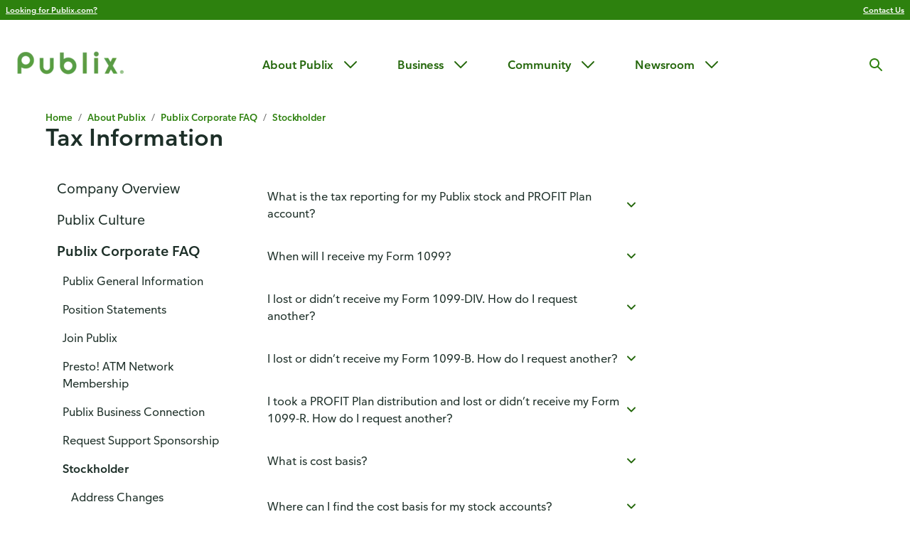

--- FILE ---
content_type: text/html; charset=utf-8
request_url: https://corporate.publix.com/about-publix/publix-faq/stockholder/tax-information
body_size: 37820
content:



<!DOCTYPE html>
<html lang="en-us">
<head>
    <meta http-equiv="X-UA-Compatible" content="IE=edge">
    <meta name="viewport" content="width=device-width, initial-scale=1, maximum-scale=5.0">
    <meta name="format-detection" content="telephone=no">

    




        <title></title>
    <meta name="Description" content="" />
    <meta name="Keywords" content="" />
    <link rel="canonical" href="" />
    <meta property="fb:app_id" content="218770528164917" />
    <meta property="og:title" content="" />
    <meta property="og:type" content="article" />
    <meta property="og:url" content="" />
    <meta property="og:site_name" content="Publix Super Markets" />
    <meta property="og:description" content="" />
    <meta property="og:image" content="https://images.publixcdn.com/cms/images/corporate/logos/publix_brandmark141x141.jpg" />
    <meta property="og:image:width" content="141" />
    <meta property="og:image:height" content="141" />

    

    <script type="text/javascript">/*
 Copyright and licenses see https://www.dynatrace.com/company/trust-center/customers/reports/ */
(function(){function $a(){var ta;(ta=void 0===db.dialogArguments&&navigator.cookieEnabled)||(document.cookie="__dTCookie=1;SameSite=Lax",ta=document.cookie.includes("__dTCookie"),ta=(document.cookie="__dTCookie=1; expires=Thu, 01-Jan-1970 00:00:01 GMT",ta));return ta}function Ea(){if($a()){var ta=db.dT_,Fa=null==ta?void 0:ta.platformPrefix,gb;if(gb=!ta||Fa){var Wa;gb=(null===(Wa=document.currentScript)||void 0===Wa?void 0:Wa.getAttribute("data-dtconfig"))||"domain=publix.com|reportUrl=/rb_8981b617-8f86-49d6-bb84-01a60ce12544|app=a52023d6b6739bcd|owasp=1|featureHash=A7NVefghjqrtu|srsr=10000|xb=.*stats^bs.g^bs.doubleclick^bs.net.*^p.*translate^bs.googleapis^bs.com.*^p.*logx^bs.optimizely^bs.com.*^p.*ct^bs.pinterest^bs.com.*^p.*metrix^bs.publix^bs.com.*^p.*analytics^bs.foresee^bs.com.*^p.*gtm^bs.publix^bs.com.*^p.*dpm^bs.demdex^bs.net.*^p.*events^bs.mapbox^bs.com.*^p.*ad^bs.doubleclick^bs.net.*^p.*google-analytics^bs.com.*^p.*^bs.svg$|rdnt=1|uxrgce=1|bp=3|cuc=q0jvffmu|mdl=mdcc3=20|mel=100000|dpvc=1|md=mdcc2=bdocument.referrer,mdcc3=bnavigator.userAgent,mdcc4=bpblxDataLayer.transactions.affiliation,mdcc5=bpblxDataLayer.Search.SearchTerm,mdcc6=bpblxDataLayer.page.page_title,mdcc8=bpblxDataLayer.user.user_state,mdcc9=bpblxDataLayer.products.name,mdcc10=bpblxDataLayer.event.eventName,mdcc11=apblxDataLayer.event.eventType,mdcc12=aspan.price,mdcc13=bpblxDataLayer.user.isIdentified,mdcc15=adiv.error.pageLevel,mdcc16=aspan.amount,mdcc17=dutm_source,mdcc18=dutm_medium,mdcc19=dutm_campaign,mdcc20=dutm_term,mdcc21=dutm_content,mdcc22=adiv.error,mdcc23=adiv.result-header,mdcc24=adiv.result-header,mdcc25=a#body-wrapper ^rb div ^rb div.squeeze-header-container ^rb header ^rb div ^rb h1|ssv=4|lastModification=1767899995917|mdp=mdcc2,mdcc3,mdcc4,mdcc5,mdcc6,mdcc8,mdcc9,mdcc10,mdcc11,mdcc12,mdcc13,mdcc15,mdcc16,mdcc17,mdcc18,mdcc19,mdcc20,mdcc21,mdcc22|tp=500,50,0|srbbv=2|agentUri=/ruxitagentjs_A7NVefghjqrtu_10321250808084810.js|auto=1|domain=publix.com|rid=RID_387108170|rpid=-171384354";
gb=(Wa=null==ta?void 0:ta.minAgentVersion)&&"10321250808084810"<`${Wa}`?(console.log("[CookiePrefix/initConfig] Min agent version detected, and javascript agent is older - the javascript agent will not be initialized!"),!1):Fa&&!gb.includes(`cuc=${Fa}`)?(console.log(`[CookiePrefix/initConfig] value of platformPrefix [${Fa}] does not match the "cuc" value in the current config - initConfig will not initialize!`),!1):!0}gb&&(ta={cfg:"domain=publix.com|reportUrl=/rb_8981b617-8f86-49d6-bb84-01a60ce12544|app=a52023d6b6739bcd|owasp=1|featureHash=A7NVefghjqrtu|srsr=10000|xb=.*stats^bs.g^bs.doubleclick^bs.net.*^p.*translate^bs.googleapis^bs.com.*^p.*logx^bs.optimizely^bs.com.*^p.*ct^bs.pinterest^bs.com.*^p.*metrix^bs.publix^bs.com.*^p.*analytics^bs.foresee^bs.com.*^p.*gtm^bs.publix^bs.com.*^p.*dpm^bs.demdex^bs.net.*^p.*events^bs.mapbox^bs.com.*^p.*ad^bs.doubleclick^bs.net.*^p.*google-analytics^bs.com.*^p.*^bs.svg$|rdnt=1|uxrgce=1|bp=3|cuc=q0jvffmu|mdl=mdcc3=20|mel=100000|dpvc=1|md=mdcc2=bdocument.referrer,mdcc3=bnavigator.userAgent,mdcc4=bpblxDataLayer.transactions.affiliation,mdcc5=bpblxDataLayer.Search.SearchTerm,mdcc6=bpblxDataLayer.page.page_title,mdcc8=bpblxDataLayer.user.user_state,mdcc9=bpblxDataLayer.products.name,mdcc10=bpblxDataLayer.event.eventName,mdcc11=apblxDataLayer.event.eventType,mdcc12=aspan.price,mdcc13=bpblxDataLayer.user.isIdentified,mdcc15=adiv.error.pageLevel,mdcc16=aspan.amount,mdcc17=dutm_source,mdcc18=dutm_medium,mdcc19=dutm_campaign,mdcc20=dutm_term,mdcc21=dutm_content,mdcc22=adiv.error,mdcc23=adiv.result-header,mdcc24=adiv.result-header,mdcc25=a#body-wrapper ^rb div ^rb div.squeeze-header-container ^rb header ^rb div ^rb h1|ssv=4|lastModification=1767899995917|mdp=mdcc2,mdcc3,mdcc4,mdcc5,mdcc6,mdcc8,mdcc9,mdcc10,mdcc11,mdcc12,mdcc13,mdcc15,mdcc16,mdcc17,mdcc18,mdcc19,mdcc20,mdcc21,mdcc22|tp=500,50,0|srbbv=2|agentUri=/ruxitagentjs_A7NVefghjqrtu_10321250808084810.js|auto=1|domain=publix.com|rid=RID_387108170|rpid=-171384354",
iCE:$a,platformCookieOffset:null==ta?void 0:ta.platformCookieOffset},Fa&&(ta.platformPrefix=Fa),db.dT_=ta)}}function Xa(ta){return"function"==typeof ta}function hb(){let ta=window.performance;return ta&&Ca&&Va&&!!ta.timeOrigin&&Xa(ta.now)&&Xa(ta.getEntriesByType)&&Xa(ta.getEntriesByName)&&Xa(ta.setResourceTimingBufferSize)&&Xa(ta.clearResourceTimings)}this.dT_&&dT_.prm&&dT_.prm();var db="undefined"!=typeof globalThis?globalThis:"undefined"!=typeof window?window:void 0,Va="function"==typeof PerformanceResourceTiming||
"object"==typeof PerformanceResourceTiming,Ca="function"==typeof PerformanceNavigationTiming||"object"==typeof PerformanceNavigationTiming;if((!("documentMode"in document)||Number.isNaN(document.documentMode))&&hb()){let ta=db.dT_;!ta||!ta.cfg&&ta.platformPrefix?Ea():ta.gCP||(db.console.log("Duplicate agent injection detected, turning off redundant initConfig."),ta.di=1)}})();
(function(){function $a(){let g=0;try{g=Math.round(Oa.performance.timeOrigin)}catch(q){}if(0>=g||Number.isNaN(g)||!Number.isFinite(g))fe.push({severity:"Warning",type:"ptoi",text:`performance.timeOrigin is invalid, with a value of [${g}]. Falling back to performance.timing.navigationStart`}),g=We;return Ad=g,ld=Ea,Ad}function Ea(){return Ad}function Xa(){return ld()}function hb(){let g=0;try{g=Math.round(Oa.performance.now())}catch(q){}return 0>=g||Number.isNaN(g)||!Number.isFinite(g)?Date.now()-
ld():g}function db(g,q){if(!q)return"";var A=g+"=";g=q.indexOf(A);if(0>g)return"";for(;0<=g;){if(0===g||" "===q.charAt(g-1)||";"===q.charAt(g-1))return A=g+A.length,g=q.indexOf(";",g),0<=g?q.substring(A,g):q.substring(A);g=q.indexOf(A,g+A.length)}return""}function Va(g){return db(g,document.cookie)}function Ca(){}function ta(g,q=[]){var A;if(!g||"object"!=typeof g&&"function"!=typeof g)return!1;let P="number"!=typeof q?q:[],T=null,wa=[];switch("number"==typeof q?q:5){case 0:T="Array";break;case 1:T=
"Boolean";break;case 2:T="Number";break;case 3:T="String";break;case 4:T="Function";break;case 5:T="Object";break;case 6:T="Date";wa.push("getTime");break;case 7:T="Error";wa.push("name","message");break;case 8:T="Element";break;case 9:T="HTMLElement";break;case 10:T="HTMLImageElement";wa.push("complete");break;case 11:T="PerformanceEntry";break;case 13:T="PerformanceResourceTiming";break;case 14:T="PerformanceNavigationTiming";break;case 15:T="CSSRule";wa.push("cssText","parentStyleSheet");break;
case 16:T="CSSStyleSheet";wa.push("cssRules","insertRule");break;case 17:T="Request";wa.push("url");break;case 18:T="Response";wa.push("ok","status","statusText");break;case 19:T="Set";wa.push("add","entries","forEach");break;case 20:T="Map";wa.push("set","entries","forEach");break;case 21:T="Worker";wa.push("addEventListener","postMessage","terminate");break;case 22:T="XMLHttpRequest";wa.push("open","send","setRequestHeader");break;case 23:T="SVGScriptElement";wa.push("ownerSVGElement","type");break;
case 24:T="HTMLMetaElement";wa.push("httpEquiv","content","name");break;case 25:T="HTMLHeadElement";break;case 26:T="ArrayBuffer";break;case 27:T="ShadowRoot",wa.push("host","mode")}let {Oe:bb,$e:Lb}={Oe:T,$e:wa};if(!bb)return!1;q=Lb.length?Lb:P;if(!P.length)try{if(Oa[bb]&&g instanceof Oa[bb]||Object.prototype.toString.call(g)==="[object "+bb+"]")return!0;if(g&&g.nodeType&&1===g.nodeType){let Vb=null===(A=g.ownerDocument.defaultView)||void 0===A?void 0:A[bb];if("function"==typeof Vb&&g instanceof
Vb)return!0}}catch(Vb){}for(let Vb of q)if("string"!=typeof Vb&&"number"!=typeof Vb&&"symbol"!=typeof Vb||!(Vb in g))return!1;return!!q.length}function Fa(g,q,A,P){"undefined"==typeof P&&(P=Wa(q,!0));"boolean"==typeof P&&(P=Wa(q,P));g===Oa?Ae&&Ae(q,A,P):qg&&ta(g,21)?Xe.call(g,q,A,P):g.addEventListener&&(g===Oa.document||g===Oa.document.documentElement?Ig.call(g,q,A,P):Ae.call(g,q,A,P));P=!1;for(let T=Yc.length;0<=--T;){let wa=Yc[T];if(wa.object===g&&wa.event===q&&wa.Y===A){P=!0;break}}P||Yc.push({object:g,
event:q,Y:A})}function gb(g,q,A,P){for(let T=Yc.length;0<=--T;){let wa=Yc[T];if(wa.object===g&&wa.event===q&&wa.Y===A){Yc.splice(T,1);break}}"undefined"==typeof P&&(P=Wa(q,!0));"boolean"==typeof P&&(P=Wa(q,P));g===Oa?Df&&Df(q,A,P):g.removeEventListener&&(g===Oa.document||g===Oa.document.documentElement?Jg.call(g,q,A,P):Df.call(g,q,A,P))}function Wa(g,q){let A=!1;try{if(Ae&&rg.includes(g)){let P=Object.defineProperty({},"passive",{get(){A=!0}});Ae("test",Ca,P)}}catch(P){}return A?{passive:!0,capture:q}:
q}function Da(){let g=Yc;for(let q=g.length;0<=--q;){let A=g[q];gb(A.object,A.event,A.Y)}Yc=[]}function ha(g){return"function"==typeof g}function xa(g){if(g&&void 0!==g[Tf])return g[Tf];let q=ha(g)&&/{\s+\[native code]/.test(Function.prototype.toString.call(g));return g&&(g[Tf]=q),q}function Sa(g,q,...A){return void 0!==Function.prototype.bind&&xa(Function.prototype.bind)?Function.prototype.bind.call(g,q,...A):function(...P){return g.apply(q,(A||[]).concat(Array.prototype.slice.call(arguments)||[]))}}
function Q(){if(Uf){let g=new Uf;if(Le)for(let q of jh)void 0!==Le[q]&&(g[q]=Sa(Le[q],g));return g}return new Oa.XMLHttpRequest}function W(){return Bc()}function va(g,q,...A){function P(){delete me[T];g.apply(this,arguments)}let T,wa=Be;return"apply"in wa?(A.unshift(P,q),T=wa.apply(Oa,A)):T=wa(P,q),me[T]=!0,T}function R(g){delete me[g];let q=Ye;"apply"in q?q.call(Oa,g):q(g)}function Z(g){Zd.push(g)}function ia(g){let q=Zd.length;for(;q--;)if(Zd[q]===g){Zd.splice(q,1);break}}function ua(){return Zd}
function aa(g,q){return Ed(g,q)}function X(g){Me(g)}function ya(g,q){if(!jf||!Ef)return"";g=new jf([g],{type:q});return Ef(g)}function C(g,q){return Ze?new Ze(g,q):void 0}function I(g){"function"==typeof g&&Kg.push(g)}function U(){return Kg}function la(){return We}function O(g){function q(...A){if("number"!=typeof A[0]||!me[A[0]])try{return g.apply(this,A)}catch(P){return g(A[0])}}return q[yi]=g,q}function na(){return fe}function ma(){ld=$a;Bc=()=>Math.round(ld()+hb());(Number.isNaN(Bc())||0>=Bc()||
!Number.isFinite(Bc()))&&(Bc=()=>Date.now())}function za(){ne&&(Oa.clearTimeout=Ye,Oa.clearInterval=Me,ne=!1)}function Pb(g){g=encodeURIComponent(g);let q=[];if(g)for(let A=0;A<g.length;A++){let P=g.charAt(A);q.push($e[P]||P)}return q.join("")}function cb(g){return g.includes("^")&&(g=g.split("^^").join("^"),g=g.split("^dq").join('"'),g=g.split("^rb").join(">"),g=g.split("^lb").join("<"),g=g.split("^p").join("|"),g=g.split("^e").join("="),g=g.split("^s").join(";"),g=g.split("^c").join(","),g=g.split("^bs").join("\\")),
g}function Ab(){return Od}function Eb(g){Od=g}function gc(g){let q=ea("rid"),A=ea("rpid");q&&(g.rid=q);A&&(g.rpid=A)}function hc(g){if(g=g.xb){g=cb(g);try{Od=new RegExp(g,"i")}catch(q){}}else Od=void 0}function $b(g){return"n"===g||"s"===g||"l"===g?`;SameSite=${Ne[g]}`:""}function fa(g,q,A){let P=1,T=0;do document.cookie=g+'=""'+(q?";domain="+q:"")+";path="+A.substring(0,P)+"; expires=Thu, 01 Jan 1970 00:00:01 GMT;",P=A.indexOf("/",P),T++;while(-1!==P&&5>T)}function Aa(g,q=document.cookie){return db(g,
q)}function Sb(g){var q;return function(){if(q)return q;var A,P,T,wa,bb=-1!==Oe?Oe:(null===(P=null===(A=Oa.dT_)||void 0===A?void 0:A.scv)||void 0===P?void 0:P.call(A,"postfix"))||(null===(wa=null===(T=Oa.dT_)||void 0===T?void 0:T.gCP)||void 0===wa?void 0:wa.call(T));A=(A=(Oe=bb,bb))?"".concat(g).concat(A):g;return q=A,A}}function Bb(){let g=(document.domain||location.hostname||"").split(".");return 1>=g.length?[]:g}function kc(g,q){q=`dTValidationCookieValue;path=/;domain=${g}${$b(q)}`;return document.cookie=
`${kf()}=${q}`,Aa(kf())?(fa(kf(),g,"/"),!0):!1}function sc(){var g=Vf.dT_.scv("agentUri");if(!g)return"ruxitagentjs";g=g.substring(g.lastIndexOf("/")+1);return g.includes("_")?g.substring(0,g.indexOf("_")):g}function mb(){return Oa.dT_}function ac(g){y("eao")?oe=g:Oa.console.log(`${lf} App override configuration is not enabled! The provided app config callback method will not be invoked!`)}function ic(){return navigator.userAgent.includes("Googlebot")||navigator.userAgent.includes("AdsBot-Google")}
function L(g){let q=g,A=Math.pow(2,32);return function(){return q=(1664525*q+1013904223)%A,q/A}}function Y(g,q){return Number.isNaN(g)||Number.isNaN(q)?Math.floor(33*Pd()):Math.floor(Pd()*(q-g+1))+g}function La(g){if(Number.isNaN(g)||0>g)return"";var q=Oa.crypto;if(q&&!ic())q=q.getRandomValues(new Uint8Array(g));else{q=[];for(var A=0;A<g;A++)q.push(Y(0,32))}g=Array(g);for(A=0;A<q.length;A++){let P=Math.abs(q[A]%32);g.push(String.fromCharCode(P+(9>=P?48:55)))}return g.join("")}function da(g=!0){pe=
g}function ab(){return $d}function ib(){let g=Oa.dT_;try{let T=Oa.parent;for(;T&&T!==Oa;){let wa=T.dT_;var q;if(q=!!(wa&&"ea"in wa)&&"10321250808084810"===wa.version){var A=g,P=wa;let bb=!A.bcv("ac")||A.scv("app")===P.scv("app"),Lb=A.scv("postfix"),Vb=P.scv("postfix");q=bb&&Lb===Vb}if(q)return wa.tdto();T=T!==T.parent?T.parent:void 0}}catch(T){}return g}function Ra(g,q="",A){var P=g.indexOf("h"),T=g.indexOf("v"),wa=g.indexOf("e");let bb=g.substring(g.indexOf("$")+1,P);P=-1!==T?g.substring(P+1,T):
g.substring(P+1);!q&&-1!==T&&(-1!==wa?q=g.substring(T+1,wa):q=g.substring(T+1));g=null;A||(T=Number.parseInt(bb.split("_")[0]),wa=Bc()%Ce,A=(wa<T&&(wa+=Ce),T+9E5>wa));return A&&(g={frameId:bb,actionId:"-"===P?"-":Number.parseInt(P),visitId:""}),{visitId:q,Bd:g}}function dc(g,q,A){var P=F("pcl");P=g.length-P;0<P&&g.splice(0,P);P=pd(Aa(Fd(),A));let T=[],wa=P?`${P}$`:"";for(bb of g)"-"!==bb.actionId&&T.push(`${wa}${bb.frameId}h${bb.actionId}`);g=T.join("p");var bb=(g||(pe&&(xc(!0,"a",A),da(!1)),g+=`${P}$${$d}h-`),
g+=`v${q||N(A)}`,g+="e0",g);Ec(Ff(),bb,void 0,y("ssc"))}function Cb(g,q=document.cookie){var A=Aa(Ff(),q);q=[];if(A&&"-"!==A){var P=A.split("p");A="";for(let T of P)P=Ra(T,A,g),A=P.visitId,P.Bd&&q.push(P.Bd);for(let T of q)T.visitId=A}return q}function bc(g,q){let A=document.cookie;q=Cb(q,A);let P=!1;for(let T of q)T.frameId===$d&&(T.actionId=g,P=!0);P||q.push({frameId:$d,actionId:g,visitId:""});dc(q,void 0,A)}function yc(){return qe}function ec(g,q){try{Oa.localStorage.setItem(g,q)}catch(A){}}function Ta(g){try{Oa.localStorage.removeItem(g)}catch(q){}}
function x(g){try{return Oa.localStorage.getItem(g)}catch(q){}return null}function w(g,q=document.cookie||""){return q.split(g+"=").length-1}function r(g,q){var A=w(g,q);if(1<A){q=ea("domain")||Oa.location.hostname;let P=Oa.location.hostname,T=Oa.location.pathname,wa=0,bb=0;vd.add(g);do{let Lb=P.substring(wa);if(Lb!==q||"/"!==T){fa(g,Lb===q?"":Lb,T);let Vb=w(g);Vb<A&&(vd.add(Lb),A=Vb)}wa=P.indexOf(".",wa)+1;bb++}while(0!==wa&&10>bb&&1<A);ea("domain")&&1<A&&fa(g,"",T)}}function D(){var g=document.cookie;
r(Ff(),g);r(Fd(),g);r(qd(),g);g=vd.size;0<g&&g!==mf&&(mf=g,fe.push({severity:"Error",type:"dcn",text:`Duplicate cookie name${1!==g?"s":""} detected: ${Array.from(vd).join(",")}`}))}function S(){vd=new Set;D();Z(function(g,q,A,P){0===vd.size||q||(g.av(P,"dCN",Array.from(vd).join(",")),vd.clear(),mf=0)})}function N(g){return ka(g)||xc(!0,"c",g)}function ka(g){if(Cc(g)<=Bc())return xc(!0,"t",g);let q=nb(g);if(q){let A=Wf.exec(q);g=A&&3===A.length&&32===A[1].length&&!Number.isNaN(Number.parseInt(A[2]))?
(Tb(md(),q),q):xc(!0,"i",g)}else g=xc(!0,"c",g);return g}function oa(g,q){var A=Bc();q=Vc(q).jc;g&&(q=A);Wc(A+Xf+"|"+q);wd()}function Ma(g){let q="t"+(Bc()-Cc(g));xc(!0,q,g)}function nb(g){var q,A;return null!==(A=null===(q=Cb(!0,g)[0])||void 0===q?void 0:q.visitId)&&void 0!==A?A:Mb(md())}function tc(){let g=La(Qd);try{g=g.replace(/\d/g,function(q){q=.1*Number.parseInt(q);return String.fromCharCode(Math.floor(25*q+65))})}catch(q){throw ta(q,7),q;}return g+="-0",g}function uc(g,q){let A=Cb(!1,q);dc(A,
g,q);Tb(md(),g);oa(!0)}function Hc(g,q,A){return xc(g,q,A)}function xc(g,q,A){g&&(re=!0);g=nb(A);A=tc();uc(A);if(nb(document.cookie))for(let P of Pe)P(A,re,q,g);return A}function vc(g){Pe.push(g)}function Ic(g){g=Pe.indexOf(g);-1!==g&&Pe.splice(g)}function wd(g){af&&R(af);af=va(Zc,Cc(g)-Bc())}function Zc(){let g=document.cookie;return Cc(g)<=Bc()?(Ja(Ma,[g]),!0):(t(wd),!1)}function Wc(g){let q=Sa(Ec,null,qd(),g,void 0,y("ssc"));q();let A=Aa(qd());""!==A&&g!==A&&(D(),q(),g===Aa(qd())||Yf||(fe.push({severity:"Error",
type:"dcn",text:"Could not sanitize cookies"}),Yf=!0));Tb(qd(),g)}function $c(g,q){q=Aa(g,q);return q||(q=Mb(g)||""),q}function fd(){var g=ka()||"";Tb(md(),g);g=$c(qd());Wc(g);Ta(md());Ta(qd())}function Vc(g){let q={Yc:0,jc:0};if(g=$c(qd(),g))try{let A=g.split("|");2===A.length&&(q.Yc=Number.parseInt(A[0]),q.jc=Number.parseInt(A[1]))}catch(A){}return q}function Cc(g){g=Vc(g);return Math.min(g.Yc,g.jc+ae)}function M(g){Xf=g}function V(){let g=re;return re=!1,g}function E(){Zc()||oa(!1)}function pa(){if(y("nsfnv")){var g=
Aa(Fd());if(!g.includes(`${se}-`)){let q=Pa(g).serverId;g=g.replace(`${se}${q}`,`${se}${`${-1*Y(2,Qe)}`.replace("-","-2D")}`);rd(g)}}}function Ka(){t(function(){if(!Dd()){let g=-1*Y(2,Qe),q=La(Qd);rd(`v_4${se}${`${g}`.replace("-","-2D")}_sn_${q}`)}},!0);vc(pa)}function Pa(g){var q;let A={},P={sessionId:"",serverId:"",overloadState:0,appState:A};var T=g.split(Zf);if(2<T.length&&0===T.length%2){g=+T[1];if(Number.isNaN(g)||3>g)return P;g={};for(var wa=2;wa<T.length;wa++){let bb=T[wa];bb.startsWith($f)?
A[bb.substring(6).toLowerCase()]=+T[wa+1]:g[bb]=T[wa+1];wa++}g.sn?(T=g.sn,P.sessionId=T.length===Qd||12>=T.length?T:""):P.sessionId="hybrid";if(g.srv){a:{T=g.srv.replace("-2D","-");if(!Number.isNaN(+T)&&(wa=Number.parseInt(T),wa>=-Qe&&wa<=Qe))break a;T=""}P.serverId=T}T=+g.ol;1===T&&Ha(Jc());0<=T&&2>=T&&(P.overloadState=T);g=+g.prv;Number.isNaN(g)||(P.privacyState=1>g||4<g?1:g);g=null===(q=ea("app"))||void 0===q?void 0:q.toLowerCase();q=A[g];!Number.isNaN(q)&&0===q&&Ha(Jc())}return P}function Ha(g){let q=
mb();g||(q.disabled=!0,q.overloadPrevention=!0)}function rb(){if(Oa.MobileAgent||Oa.dynatraceMobile){let g=Va("dtAdkSettings");return Pa(g).privacyState||null}return null}function Ja(g,q){return!qb()||mb().overloadPrevention&&!Jc()?null:g.apply(this,q)}function qb(){let g=rb();return 2===g||1===g?!1:!y("coo")||y("cooO")||Jc()}function vb(g,q){try{Oa.sessionStorage.setItem(g,q)}catch(A){}}function Tb(g,q){Ja(vb,[g,q])}function Mb(g){try{return Oa.sessionStorage.getItem(g)}catch(q){}return null}function Nb(g){try{Oa.sessionStorage.removeItem(g)}catch(q){}}
function mc(g){document.cookie=g+'="";path=/'+(ea("domain")?";domain="+ea("domain"):"")+"; expires=Thu, 01 Jan 1970 00:00:01 GMT;"}function sd(g,q,A,P){q||0===q?(q=(q+"").replace(/[\n\r;]/g,"_"),g=g+"="+q+";path=/"+(ea("domain")?";domain="+ea("domain"):""),A&&(g+=";expires="+A.toUTCString()),g+=$b(ea("cssm")),P&&"https:"===location.protocol&&(g+=";Secure"),document.cookie=g):mc(g)}function Ec(g,q,A,P){Ja(sd,[g,q,A,P])}function pc(g){return!!g.includes("v_4")}function Lc(g){g=Aa(Fd(),g);g||(g=(g=Mb(Fd()))&&
pc(g)?(rd(g),g):"");return pc(g)?g:""}function rd(g){Ec(Fd(),g,void 0,y("ssc"))}function gd(g){return(g=g||Lc())?Pa(g):{sessionId:"",serverId:"",overloadState:0,appState:{}}}function pd(g){return gd(g).serverId}function Dd(g){return gd(g).sessionId}function Jc(){return navigator.userAgent.includes(nf)}function nd(g){let q={};g=g.split("|");for(let A of g)g=A.split("="),2===g.length&&(q[g[0]]=decodeURIComponent(g[1].replace(/\+/g," ")));return q}function Mc(){let g=sc();return(g.indexOf("dbg")===g.length-
3?g.substring(0,g.length-3):g)+"_"+ea("app")+"_Store"}function Gd(g,q={},A){g=g.split("|");for(var P of g){g=P;let T=P.indexOf("="),wa;-1===T?(wa=g,q[wa]="1"):(g=P.substring(0,T),wa=g,q[wa]=P.substring(T+1,P.length))}!A&&(A=q.spc)&&(P=document.createElement("textarea"),P.innerHTML=A,q.spc=P.value);return q}function B(g){var q;return null!==(q=Wb[g])&&void 0!==q?q:te[g]}function y(g){g=B(g);return"false"===g||"0"===g?!1:!!g}function F(g){var q=B(g);q=Number.parseInt(q);return Number.isNaN(q)&&(q=te[g]),
q}function ea(g){if("app"===g){a:{try{if(oe){var q=oe();if(q&&"string"==typeof q&&sg.test(q)){var A=q;break a}Oa.console.log(`${lf} Registered app config callback method did not return a string in the correct app id format ${sg} The default app ID will be used instead! Got value: ${q}`)}}catch(P){Oa.console.log(`${lf} Failed to execute the registered app config callback method! The default app ID will be used instead!`,P)}A=void 0}if(A)return A}return(B(g)||"")+""}function Ga(g,q){Wb[g]=q+""}function kb(g){return Wb=
g,Wb}function jb(g){let q=Wb[g];q&&(Wb[g]=q.includes("#"+g.toUpperCase())?"":q)}function wb(g){var q=g.agentUri;null!=q&&q.includes("_")&&(q=/([A-Za-z]*)\d{0,4}_(\w*)_\d+/g.exec(q))&&q.length&&2<q.length&&(g.featureHash=q[2])}function Db(g){var q=mb().platformCookieOffset;if("number"==typeof q){a:{var A=ea("cssm");var P=Bb();if(P.length)for(q=P.slice(q);q.length;){if(kc(q.join("."),A)){A=q.join(".");break a}q.shift()}A=""}A&&(g.domain=A)}else if(A=g.domain||"",q=(q=location.hostname)&&A?q===A||q.includes("."+
A,q.length-("."+A).length):!0,!A||!q){g.domainOverride||(g.domainOriginal=g.domain||"",g.domainOverride=`${location.hostname},${A}`,delete g.domain);a:{P=ea("cssm");let wa=Bb().reverse();if(wa.length){var T=wa[0];for(let bb=1;bb<=wa.length;bb++){if(kc(T,P)){P=T;break a}let Lb=wa[bb];Lb&&(T=`${Lb}.${T}`)}}P=""}P&&(g.domain=P);q||fe.push({type:"dpi",severity:"Warning",text:`Configured domain "${A}" is invalid for current location "${location.hostname}". Agent will use "${g.domain}" instead.`})}}function Jb(g,
q){Db(g);let A=Wb.pVO;(A&&(g.pVO=A),q)||(g.bp=(g.bp||te.bp)+"")}function Fb(g,q){if(null==g||!g.attributes)return q;let A=q;var P=g.attributes.getNamedItem("data-dtconfig");if(!P)return A;g=g.src;P=P.value;let T={};Wb.legacy="1";var wa=/([A-Za-z]*)_(\w*)_(\d+)/g;let bb=null;wa=(g&&(bb=wa.exec(g),null!=bb&&bb.length&&(T.agentUri=g,T.featureHash=bb[2],T.agentLocation=g.substring(0,g.indexOf(bb[1])-1),T.buildNumber=bb[3])),P&&Gd(P,T,!0),Db(T),T);if(!q)A=wa;else if(!wa.syntheticConfig)return wa;return A}
function m(){return Wb}function v(g){return te[g]===B(g)}function t(g,q=!1){qb()?g():q?tg.push(g):ag.push(g)}function G(){if(!y("coo")||qb())return!1;for(let g of ag)va(g,0);ag=[];Ga("cooO",!0);for(let g of tg)g();return tg.length=0,!0}function J(){if(!y("coo")||!qb())return!1;Ga("cooO",!1);mc(Fd());mc(Ff());mc(Lg());mc("dtAdk");mc(ad());mc(qd());try{Nb(md()),Nb(qd()),Ta(md()),Ta(qd()),Nb(ad()),Nb(Fd()),Ta(Mc()),Ta("dtAdk")}catch(g){}return!0}function ja(){var g=Aa(ad());if(!g||45!==(null==g?void 0:
g.length))if(g=x(ad())||Mb(ad()),45!==(null==g?void 0:g.length)){kh=!0;let q=Bc()+"";g=(q+=La(45-q.length),q)}return ra(g),g}function ra(g){let q;if(y("dpvc")||y("pVO"))Tb(ad(),g);else{q=new Date;var A=q.getMonth()+Math.min(24,Math.max(1,F("rvcl")));q.setMonth(A);A=ad();Ja(ec,[A,g])}Ec(ad(),g,q,y("ssc"))}function Ua(){return kh}function Ya(g){let q=Aa(ad());mc(ad());Nb(ad());Ta(ad());Ga("pVO",!0);ra(q);g&&Ja(ec,["dt-pVO","1"]);fd()}function eb(){Ta("dt-pVO");y("pVO")&&(Ga("pVO",!1),ja());Nb(ad());
fd()}function ob(g,q,A,P,T,wa){let bb=document.createElement("script");bb.setAttribute("src",g);q&&bb.setAttribute("defer","defer");A&&(bb.onload=A);P&&(bb.onerror=P);T&&bb.setAttribute("id",T);if(g=wa){var Lb;g=null!=(null===(Lb=document.currentScript)||void 0===Lb?void 0:Lb.attributes.getNamedItem("integrity"))}g&&bb.setAttribute("integrity",wa);bb.setAttribute("crossorigin","anonymous");wa=document.getElementsByTagName("script")[0];wa.parentElement.insertBefore(bb,wa)}function xb(g){return bg+
"/"+ue+"_"+g+"_"+(F("buildNumber")||mb().version)+".js"}function lc(){}function qc(g,q){return function(){g.apply(q,arguments)}}function Gb(g){if(!(this instanceof Gb))throw new TypeError("Promises must be constructed via new");if("function"!=typeof g)throw new TypeError("not a function");this.oa=0;this.Nb=!1;this.qa=void 0;this.Da=[];cg(g,this)}function Fc(g,q){for(;3===g.oa;)g=g.qa;0===g.oa?g.Da.push(q):(g.Nb=!0,Gb.qb(function(){var A=1===g.oa?q.Fb:q.Gb;if(null===A)(1===g.oa?bd:Nc)(q.promise,g.qa);
else{try{var P=A(g.qa)}catch(T){Nc(q.promise,T);return}bd(q.promise,P)}}))}function bd(g,q){try{if(q===g)throw new TypeError("A promise cannot be resolved with itself.");if(q&&("object"==typeof q||"function"==typeof q)){var A=q.then;if(q instanceof Gb){g.oa=3;g.qa=q;Hd(g);return}if("function"==typeof A){cg(qc(A,q),g);return}}g.oa=1;g.qa=q;Hd(g)}catch(P){Nc(g,P)}}function Nc(g,q){g.oa=2;g.qa=q;Hd(g)}function Hd(g){2===g.oa&&0===g.Da.length&&Gb.qb(function(){g.Nb||Gb.Tb(g.qa)});for(var q=0,A=g.Da.length;q<
A;q++)Fc(g,g.Da[q]);g.Da=null}function zi(g,q,A){this.Fb="function"==typeof g?g:null;this.Gb="function"==typeof q?q:null;this.promise=A}function cg(g,q){var A=!1;try{g(function(P){A||(A=!0,bd(q,P))},function(P){A||(A=!0,Nc(q,P))})}catch(P){A||(A=!0,Nc(q,P))}}function lh(){return dg.qb=function(g){if("string"==typeof g)throw Error("Promise polyfill called _immediateFn with string");g()},dg.Tb=()=>{},dg}function Gf(){var g;(g=void 0===Oa.dialogArguments&&navigator.cookieEnabled)||(document.cookie="__dTCookie=1;SameSite=Lax",
g=document.cookie.includes("__dTCookie"),g=(document.cookie="__dTCookie=1; expires=Thu, 01-Jan-1970 00:00:01 GMT",g));return g}function Rh(){var g,q;try{null===(q=null===(g=Oa.MobileAgent)||void 0===g?void 0:g.incrementActionCount)||void 0===q||q.call(g)}catch(A){}}function Sh(){let g=Oa.dT_;Oa.dT_={di:0,version:"10321250808084810",cfg:g?g.cfg:"",iCE:g?Gf:function(){return navigator.cookieEnabled},ica:1,disabled:!1,disabledReason:"",overloadPrevention:!1,gAST:la,ww:C,stu:ya,nw:W,st:va,si:aa,aBPSL:Z,
rBPSL:ia,gBPSL:ua,aBPSCC:I,gBPSCC:U,buildType:"dynatrace",gSSV:Mb,sSSV:Tb,rSSV:Nb,rvl:Ta,iVSC:pc,p3SC:Pa,dC:mc,sC:Ec,esc:Pb,gSId:pd,gDtc:Dd,gSC:Lc,sSC:rd,gC:Va,cRN:Y,cRS:La,cfgO:m,pCfg:nd,pCSAA:Gd,cFHFAU:wb,sCD:Jb,bcv:y,ncv:F,scv:ea,stcv:Ga,rplC:kb,cLSCK:Mc,gFId:ab,gBAU:xb,iS:ob,eWE:t,oEIEWA:Ja,eA:G,dA:J,iNV:Ua,gVID:ja,dPV:Ya,ePV:eb,sVIdUP:da,sVTT:M,sVID:uc,rVID:ka,gVI:N,gNVIdN:Hc,gARnVF:V,cAUV:E,uVT:oa,aNVL:vc,rNVL:Ic,gPC:Cb,cPC:bc,sPC:dc,clB:za,ct:R,aRI:gc,iXB:hc,gXBR:Ab,sXBR:Eb,de:cb,iEC:Rh,rnw:hb,
gto:Xa,ael:Fa,rel:gb,sup:Wa,cuel:Da,iAEPOO:qb,iSM:Jc,gxwp:Q,iIO:ta,prm:lh,cI:X,gidi:na,iDCV:v,gCF:Aa,gPSMB:rb,lvl:x,gCP:null!=g&&g.platformPrefix?function(){return g.platformPrefix||""}:void 0,platformCookieOffset:null==g?void 0:g.platformCookieOffset,tdto:ib,gFLAI:yc,rACC:ac,gAN:sc}}function Th(){var g;lh();var q;Uf=Oa.XMLHttpRequest;var A=null===(q=Oa.XMLHttpRequest)||void 0===q?void 0:q.prototype;if(A){Le={};for(let P of jh)void 0!==A[P]&&(Le[P]=A[P])}Ae=Oa.addEventListener;Df=Oa.removeEventListener;
Ig=Oa.document.addEventListener;Jg=Oa.document.removeEventListener;Be=Oa.setTimeout;Ed=Oa.setInterval;ne||(Ye=Oa.clearTimeout,Me=Oa.clearInterval);q=Gf?Gf():navigator.cookieEnabled;A=1===Pa(Aa("dtAdkSettings")||(null===(g=Hf)||void 0===g?void 0:g.getItem("dtAdkSettings"))||"").overloadState;if(q){if(A)return!1}else return!1;return!0}function De(...g){Oa.console.log.apply(Oa.console,g)}this.dT_&&dT_.prm&&dT_.prm();var Vf="undefined"!=typeof window?window:self,Oa="undefined"!=typeof globalThis?globalThis:
"undefined"!=typeof window?window:void 0,Ye,Me,Be,Ed,Ad,ld,yi=Symbol.for("dt_2");Symbol.for("dt_3");var Ae,Df,Ig,Jg,qg=Oa.Worker,Xe=qg&&qg.prototype.addEventListener,Yc=[],rg=["touchstart","touchend","scroll"],Tf=Symbol.for("dt2-isNativeFunction"),Uf,jh="abort getAllResponseHeaders getResponseHeader open overrideMimeType send setRequestHeader".split(" "),Le,Ze=Oa.Worker,jf=Oa.Blob,Ef=Oa.URL&&Oa.URL.createObjectURL,ne=!1,Zd,Kg=[],fe=[],We,Hf,me={},Bc,$e={"!":"%21","~":"%7E","*":"%2A","(":"%28",")":"%29",
"'":"%27",gg:"%24",";":"%3B",",":"%2C"},Od,Ne={l:"Lax",s:"Strict",n:"None"},Oe=-1,Ff=Sb("dtPC"),Fd=Sb("dtCookie"),qd=Sb("rxvt"),ad=Sb("rxVisitor"),kf=Sb("dTValidationCookie"),Lg=Sb("dtSa"),te,lf="[Dynatrace RUM JavaScript]",sg=/^[\da-f]{12,16}$/,oe,Pd,Rd,pe=!1,$d,Ce=6E8,qe,Qd=32,md=Sb("rxvisitid"),vd,mf=0,Wf=/([A-Z]+)-(\d+)/,Pe=[],Xf,ae,re=!1,af,Yf=!1,Zf="_",Qe=32768,se=`${Zf}srv${Zf}`,$f="app-3A",nf="RuxitSynthetic",ug=/c(\w+)=([^ ]+(?: (?!c?\w+=)[^ ()c]+)*)/g,Wb={},ag=[],tg=[],kh=!1,mh,bg,ue,Ai=
setTimeout;Gb.prototype.catch=function(g){return this.then(null,g)};Gb.prototype.then=function(g,q){var A=new this.constructor(lc);return Fc(this,new zi(g,q,A)),A};Gb.prototype.finally=function(g){var q=this.constructor;return this.then(function(A){return q.resolve(g()).then(function(){return A})},function(A){return q.resolve(g()).then(function(){return q.reject(A)})})};Gb.all=function(g){return new Gb(function(q,A){function P(Lb,Vb){try{if(Vb&&("object"==typeof Vb||"function"==typeof Vb)){var hd=
Vb.then;if("function"==typeof hd){hd.call(Vb,function(Jd){P(Lb,Jd)},A);return}}T[Lb]=Vb;0===--wa&&q(T)}catch(Jd){A(Jd)}}if(!g||"undefined"==typeof g.length)return A(new TypeError("Promise.all accepts an array"));var T=Array.prototype.slice.call(g);if(0===T.length)return q([]);for(var wa=T.length,bb=0;bb<T.length;bb++)P(bb,T[bb])})};Gb.allSettled=function(g){return new this(function(q,A){function P(bb,Lb){if(Lb&&("object"==typeof Lb||"function"==typeof Lb)){var Vb=Lb.then;if("function"==typeof Vb){Vb.call(Lb,
function(hd){P(bb,hd)},function(hd){T[bb]={status:"rejected",reason:hd};0===--wa&&q(T)});return}}T[bb]={status:"fulfilled",value:Lb};0===--wa&&q(T)}if(!g||"undefined"==typeof g.length)return A(new TypeError(typeof g+" "+g+" is not iterable(cannot read property Symbol(Symbol.iterator))"));var T=Array.prototype.slice.call(g);if(0===T.length)return q([]);var wa=T.length;for(A=0;A<T.length;A++)P(A,T[A])})};Gb.resolve=function(g){return g&&"object"==typeof g&&g.constructor===Gb?g:new Gb(function(q){q(g)})};
Gb.reject=function(g){return new Gb(function(q,A){A(g)})};Gb.race=function(g){return new Gb(function(q,A){if(!g||"undefined"==typeof g.length)return A(new TypeError("Promise.race accepts an array"));for(var P=0,T=g.length;P<T;P++)Gb.resolve(g[P]).then(q,A)})};Gb.qb="function"==typeof setImmediate&&function(g){setImmediate(g)}||function(g){Ai(g,0)};Gb.Tb=function(g){"undefined"!=typeof console&&console&&console.warn("Possible Unhandled Promise Rejection:",g)};var dg=Gb,Bi="function"==typeof PerformanceResourceTiming||
"object"==typeof PerformanceResourceTiming,Mg="function"==typeof PerformanceNavigationTiming||"object"==typeof PerformanceNavigationTiming;(function(){var g,q,A,P;if(P=!("documentMode"in document&&!Number.isNaN(document.documentMode)))P=(P=window.performance)&&Mg&&Bi&&!!P.timeOrigin&&ha(P.now)&&ha(P.getEntriesByType)&&ha(P.getEntriesByName)&&ha(P.setResourceTimingBufferSize)&&ha(P.clearResourceTimings);if(P)if(P=!(null!==(g=navigator.userAgent)&&void 0!==g&&g.includes("RuxitSynthetic")),!Oa.dT_||
!Oa.dT_.cfg||"string"!=typeof Oa.dT_.cfg||"initialized"in Oa.dT_&&Oa.dT_.initialized)null!==(q=Oa.dT_)&&void 0!==q&&q.gCP?De("[CookiePrefix/initCode] initCode with cookie prefix already initialized, not initializing initCode!"):De("InitConfig not found or agent already initialized! This is an injection issue."),Oa.dT_&&(Oa.dT_.di=3);else if(P)try{Sh();te={ade:"",aew:!0,apn:"",agentLocation:"",agentUri:"",app:"",ac:!0,async:!1,ase:!1,auto:!1,bp:3,bs:!1,buildNumber:0,csprv:!0,cepl:16E3,cls:!0,ccNcss:!1,
coo:!1,cooO:!1,cssm:"0",cwtDomains:"",cwtUrl:"w2dax4xgw3",cwt:"",cors:!1,cuc:"",cce:!1,cux:!1,postfix:"",dataDtConfig:"",debugName:"",dvl:500,dASXH:!1,disableCookieManager:!1,dKAH:!1,disableLogging:!1,dmo:!1,doel:!1,dpch:!1,dpvc:!1,disableXhrFailures:!1,domain:"",domainOverride:"",domainOriginal:"",doNotDetect:"",ds:!0,dsndb:!1,dsa:!1,dsss:!1,dssv:!0,earxa:!0,eao:!1,exp:!1,eni:!0,etc:!0,expw:!1,instr:"",evl:"",fa:!1,fvdi:!1,featureHash:"",hvt:216E5,imm:!1,ign:"",iub:"",iqvn:!1,initializedModules:"",
lastModification:0,lupr:!0,lab:!1,legacy:!1,lt:!0,mb:"",md:"",mdp:"",mdl:"",mcepsl:100,mdn:5E3,mhl:4E3,mpl:1024,mmds:2E4,msl:3E4,bismepl:2E3,mel:200,mepp:10,moa:30,mrt:3,ntd:!1,nsfnv:!1,ncw:!1,oat:180,ote:!1,owasp:!1,pcl:20,pt:!0,perfbv:1,prfSmpl:0,pVO:!1,peti:!1,raxeh:!0,rdnt:0,nosr:!0,reportUrl:"dynaTraceMonitor",rid:"",ridPath:"",rpid:"",rcdec:12096E5,rtl:0,rtp:2,rtt:1E3,rtu:200,rvcl:24,sl:100,ssc:!1,svNB:!1,srad:!0,srbbv:1,srbw:!0,srcst:!1,srdinitrec:!0,srmr:100,srms:"1,1,,,",srsr:1E5,srtbv:3,
srtd:1,srtr:500,srvr:"",srvi:0,srwo:!1,srre:"",srxcss:!0,srxicss:!0,srficros:!0,srmrc:!1,srsdom:!0,srfirrbv:!0,srcss:!0,srmcrl:1,srmcrv:10,st:3E3,spc:"",syntheticConfig:!1,tal:0,tt:100,tvc:3E3,uxdce:!1,uxdcw:1500,uxrgce:!0,uxrgcm:"100,25,300,3;100,25,300,3",uam:!1,uana:"data-dtname,data-dtName",uanpi:0,pui:!1,usrvd:!0,vrt:!1,vcfi:!0,vcsb:!1,vcit:1E3,vct:50,vcx:50,vscl:0,vncm:1,vrei:"",xb:"",chw:"",xt:0,xhb:""};if(!Th())throw Error("Error during initCode initialization");try{Hf=Oa.localStorage}catch(xd){}fe=
[];ma();We=Bc();Zd=[];me={};ne||(Oa.clearTimeout=O(Ye),Oa.clearInterval=O(Me),ne=!0);let zd=Math.random(),cd=Math.random();Rd=0!==zd&&0!==cd&&zd!==cd;if(ic()){var T=performance.getEntriesByType("navigation")[0];if(T){g=0;for(var wa in T){let xd=+T[wa];!Number.isNaN(xd)&&Number.isFinite(xd)&&(g+=Math.abs(xd))}var bb=Math.floor(1E4*g)}else bb=Bc();Pd=L(bb)}else Rd?Pd=Math.random:Pd=L(Bc());$d=We%Ce+"_"+Number.parseInt(Y(0,1E3)+"");a:{let xd=mb().cfg;Wb={reportUrl:"dynaTraceMonitor",initializedModules:"",
dataDtConfig:"string"==typeof xd?xd:""};mb().cfg=Wb;let id=Wb.dataDtConfig;id&&!id.includes("#CONFIGSTRING")&&(Gd(id,Wb),jb("domain"),jb("auto"),jb("app"),wb(Wb));let jd=(Wb.dataDtConfig||"").includes("#CONFIGSTRING")?null:Wb;if(jd=Fb(document.currentScript,jd),jd)for(let od in jd)if(Object.prototype.hasOwnProperty.call(jd,od)){T=od;bb=Wb;wa=T;var Lb=jd[T];"undefined"!=typeof Lb&&(bb[wa]=Lb)}let be=Mc();try{let od=(Lb=Hf)&&Lb.getItem(be);if(od){let Re=nd(od),ce=Gd(Re.config||""),of=Wb.lastModification||
"0",Ng=Number.parseInt((ce.lastModification||Re.lastModification||"0").substring(0,13)),Uh="string"==typeof of?Number.parseInt(of.substring(0,13)):of;if(!(of&&Ng<Uh)&&(ce.agentUri=ce.agentUri||ea("agentUri"),ce.featureHash=Re.featureHash||ea("featureHash"),ce.agentUri&&wb(ce),Jb(ce,!0),hc(ce),gc(ce),Ng>(+Wb.lastModification||0))){let Ci=y("auto"),Pj=y("legacy");Wb=kb(ce);Wb.auto=Ci?"1":"0";Wb.legacy=Pj?"1":"0"}}}catch(od){}Jb(Wb);try{let od=Wb.ign;if(od&&(new RegExp(od)).test(Oa.location.href)){var Vb=
(delete Oa.dT_,!1);break a}}catch(od){}if(Jc()){{var hd=navigator.userAgent;let Re=hd.lastIndexOf(nf);if(-1===Re)var Jd={};else{var bf=hd.substring(Re).matchAll(ug);if(bf){hd={};for(var pf of bf){let [,ce,of]=pf;hd[ce]=of}Jd=hd}else Jd={}}}pf=Jd;let od;for(od in pf)if(Object.prototype.hasOwnProperty.call(pf,od)&&pf[od]){Jd=Wb;bf=od;var Ee=pf[od];"undefined"!=typeof Ee&&(Jd[bf]=Ee)}kb(Wb)}var qf=ea("cuc"),Sd,Td;let ge=null===(Td=null===(Sd=Oa.dT_)||void 0===Sd?void 0:Sd.gCP)||void 0===Td?void 0:Td.call(Sd);
if(qf&&ge&&qf!==ge)throw Error("platformPrefix and cuc do not match!");Vb=!0}if(!Vb)throw Error("Error during config initialization");S();mh=mb().disabled;var Xc;if(!(Xc=ea("agentLocation")))a:{let xd=ea("agentUri");if(xd||document.currentScript){let jd=xd||document.currentScript.src;if(jd){let be=jd.includes("_complete")?2:1,ge=jd.lastIndexOf("/");for(Vb=0;Vb<be&&-1!==ge;Vb++)jd=jd.substring(0,ge),ge=jd.lastIndexOf("/");Xc=jd;break a}}let id=location.pathname;Xc=id.substring(0,id.lastIndexOf("/"))}bg=
Xc;if(ue=sc(),"true"===Aa("dtUseDebugAgent")&&!ue.includes("dbg")&&(ue=ea("debugName")||ue+"dbg"),!y("auto")&&!y("legacy")&&!mh){let xd=ea("agentUri")||xb(ea("featureHash"));y("async")||"complete"===document.readyState?ob(xd,y("async"),void 0,void 0,"dtjsagent"):(document.write(`<script id="${"dtjsagentdw"}" type="text/javascript" src="${xd}" crossorigin="anonymous"><\/script>`),document.getElementById("dtjsagentdw")||ob(xd,y("async"),void 0,void 0,"dtjsagent"))}Aa(Fd())&&Ga("cooO",!0);Ka();Ga("pVO",
!!x("dt-pVO"));t(ja);Xf=18E5;ae=F("hvt")||216E5;let Se=ib();qe=void 0;Se&&"ea"in Se&&(qe=Se.gITAID());Ja(bc,[qe||1])}catch(zd){"platformPrefix and cuc do not match!"===zd.message?(Xc=Oa.dT_,Oa.dT_={minAgentVersion:Xc.minAgentVersion,platformPrefix:(null===(A=Xc.gCP)||void 0===A?void 0:A.call(Xc))||Xc.platformPrefix,platformCookieOffset:Xc.platformCookieOffset},De("[CookiePrefix/initCode] cuc and platformPrefix do not match, disabling agent!")):(delete Oa.dT_,De("JsAgent initCode initialization failed!",
zd))}})()})();
</script><script type="text/javascript" src="/ruxitagentjs_A7NVefghjqrtu_10321250808084810.js" defer="defer"></script><style type="text/css">/* corporate.css */[v-cloak]{display:none!important}:focus{outline:none}:focus-visible{outline:2px auto #2d810e}*,:after,:before{box-sizing:border-box}body,html{height:100%}#body-wrapper{overflow:hidden;background-color:#fff;width:100%;display:flex;flex-direction:column;min-height:100%}#body-wrapper.application-layout .alerts-fixed-container,#body-wrapper.application-layout .header-container,#body-wrapper.application-layout .site-footer{display:none}#body-wrapper .top-gap{margin-top:40px}@media (min-width:768px){#body-wrapper .top-gap{margin-top:64px}}#body-wrapper .bottom-gap{margin-bottom:40px}@media (min-width:768px){#body-wrapper .bottom-gap{margin-bottom:64px}}#body-wrapper .float-right{float:right;margin-left:.5rem}#body-wrapper .float-left{float:left;margin-right:.5rem}#body-wrapper .pull-right{float:right;margin-left:.5rem}#body-wrapper .pull-left{float:left;margin-right:.5rem}#body-wrapper .text-center{text-align:center}#body-wrapper .right-align,#body-wrapper .text-right{text-align:right}#body-wrapper .left-align{text-align:left}#body-wrapper .hide-offscreen{position:fixed;left:-150%}#body-wrapper .site-footer{margin-top:auto}#page-body{display:grid;-webkit-column-gap:32px;-moz-column-gap:32px;column-gap:32px}@media screen and (min-width:350px){#page-body{grid-template-columns:repeat(4,[col-start] 1fr);margin:0 1rem}}@media screen and (min-width:400px){#page-body{grid-template-columns:repeat(4,[col-start] 1fr);margin:0 1rem}}@media screen and (min-width:600px){#page-body{grid-template-columns:repeat(8,[col-start] 1fr);margin:0 2rem}}@media screen and (min-width:800px){#page-body{grid-template-columns:repeat(8,[col-start] 1fr);margin:0 2rem}}@media screen and (min-width:1000px){#page-body{grid-template-columns:repeat(8,[col-start] 1fr);margin:0 3rem}}@media screen and (min-width:1200px){#page-body{grid-template-columns:repeat(12,[col-start] 1fr);margin:0 4rem}}@media screen and (min-width:1400px){#page-body{grid-template-columns:repeat(12,[col-start] 1fr);margin:0 4rem}}@media screen and (min-width:1600px){#page-body{grid-template-columns:repeat(12,[col-start] 1fr);margin:0 10vw}}@media screen and (min-width:2000px){#page-body{grid-template-columns:repeat(12,[col-start] 1fr);margin:0 10vw}}#main{min-height:40vh}@media screen and (min-width:350px){#main{grid-column:1/span 4}}@media screen and (min-width:600px){#main{grid-column:1/span 8}}@media screen and (min-width:1200px){#main{grid-column:1/span 12}}@media screen and (min-width:600px){#main.with-sidebar{grid-column:4/span 5}}@media screen and (min-width:1200px){#main.with-sidebar{grid-column:4/span 6}}#main.with-sidebar>div>img{width:100%;height:auto}@media screen and (min-width:1200px){#main.with-sidebar.full-width{grid-column:4/span 9}}@media screen and (min-width:350px){#alert{grid-column:1/span 4}}@media screen and (min-width:600px){#alert{grid-column:1/span 8}}@media screen and (min-width:1200px){#alert{grid-column:1/span 12}}#hero-image{max-height:400px}#hero-image img{-o-object-fit:cover;object-fit:cover;width:100%;height:100%}.responsive-margin{padding-right:16px;padding-left:16px}@media (min-width:768px){.responsive-margin{padding-right:24px}}@media (min-width:992px){.responsive-margin{padding-right:64px}}@media (min-width:1200px){.responsive-margin{padding-right:70px}}@media (min-width:768px){.responsive-margin{padding-left:24px}}@media (min-width:992px){.responsive-margin{padding-left:64px}}@media (min-width:1200px){.responsive-margin{padding-left:70px}}#sidebar{border-bottom:1px solid #ccc;padding-bottom:1rem;grid-column:1/span 1}@media screen and (min-width:350px){#sidebar{grid-column:1/span 4}}@media screen and (min-width:600px){#sidebar{grid-column:1/span 3;border-bottom:none;padding-bottom:0}}@media screen and (min-width:350px){#hero-image,#subheader{grid-column:1/span 4}}@media screen and (min-width:600px){#hero-image,#subheader{grid-column:1/span 8}}@media screen and (min-width:1200px){#hero-image,#subheader{grid-column:1/span 12}}#subheader{display:flex;justify-content:space-between;align-items:center;margin-bottom:1.5rem}.video-player{width:100%;aspect-ratio:16/9}.font-color-white{color:#fff!important}.background-color-white{background-color:#fff}.font-color-white-off{color:#f3f3f3!important}.background-color-white-off{background-color:#f3f3f3}.font-color-grey-lighter{color:#e6e6e6!important}.background-color-grey-lighter{background-color:#e6e6e6}.font-color-grey-light{color:#e6e6e6!important}.background-color-grey-light{background-color:#e6e6e6}.font-color-grey-light-between{color:#b3b3b3!important}.background-color-grey-light-between{background-color:#b3b3b3}.font-color-grey-medium{color:#999!important}.background-color-grey-medium{background-color:#999}.font-color-grey-dark{color:#666!important}.background-color-grey-dark{background-color:#666}.font-color-grey-darker{color:#4d4d4d!important}.background-color-grey-darker{background-color:#4d4d4d}.font-color-black{color:#1d2f28!important}.background-color-black{background-color:#1d2f28}.font-color-green-light{color:#eaf3e7!important}.background-color-green-light{background-color:#eaf3e7}.font-color-green{color:#2d810e!important}.background-color-green{background-color:#2d810e}.font-color-green-dark{color:#24670b!important}.background-color-green-dark{background-color:#24670b}.font-color-red{color:#e3002b!important}.background-color-red{background-color:#e3002b}.font-color-red-dark{color:#b60022!important}.background-color-red-dark{background-color:#b60022}.font-color-yellow{color:#fcd051!important}.background-color-yellow{background-color:#fcd051}.font-color-focus-grey{color:#1d2f28!important}.background-color-focus-grey{background-color:#1d2f28}.font-color-brand-primary-200{color:#1b4d08!important}.background-color-brand-primary-200{background-color:#1b4d08}.font-color-mono-30{color:#999!important}.background-color-mono-30{background-color:#999}.font-color-mono-70{color:#666!important}.background-color-mono-70{background-color:#666}.font-color-mono-100{color:#1d2f28!important}.background-color-mono-100{background-color:#1d2f28}.strong,b,strong{font-weight:600}.small,small{font-size:.8em}.italicize,em{font-style:italic}button,input,select,textarea{font-family:inherit;color:inherit}.h1,.headline-large,h1{font-size:2.074rem}.h1,.h2,.headline-large,.headline-medium,h1,h2{font-weight:400;color:#1d2f28;line-height:1.125em}.h2,.headline-medium,h2{font-size:1.44rem}.header-banner-primary{font-weight:400;color:#1d2f28;font-size:1.44rem;line-height:1.5em}@media (min-width:768px){.header-banner-primary{font-size:2.074rem;line-height:1.125em}}.b1,.b2,.b3,.text-block-banner-primary,.text-block-default,.text-block-primary,.text-title-small,div.v-input>.error-msg,div.v-input>.wrapper>label.placeholder.placeholder,h6,p{font-weight:400;color:#1d2f28}.heading-small{font-weight:400;color:#666}.t1,.t2,.t3,.t4{font-weight:600;color:#1d2f28}.t5,.text-details{font-weight:400;color:#1d2f28}.clamp-1{text-overflow:ellipsis;overflow:hidden;-webkit-line-clamp:1;word-break:break-word}@supports not (-ms-ime-align:auto){.clamp-1{display:-webkit-box}}.clamp-1>*,.clamp-2{overflow:hidden}.clamp-2{text-overflow:ellipsis;-webkit-line-clamp:2;word-break:break-word}@supports not (-ms-ime-align:auto){.clamp-2{display:-webkit-box}}.clamp-2>*,.clamp-3{overflow:hidden}.clamp-3{text-overflow:ellipsis;-webkit-line-clamp:3;word-break:break-word}@supports not (-ms-ime-align:auto){.clamp-3{display:-webkit-box}}.clamp-3>*,.clamp-4{overflow:hidden}.clamp-4{text-overflow:ellipsis;-webkit-line-clamp:4;word-break:break-word}@supports not (-ms-ime-align:auto){.clamp-4{display:-webkit-box}}.clamp-4>*{overflow:hidden}.underline{position:relative;margin-bottom:1em}.underline:before{position:absolute;bottom:-5em;font-family:PB Icons;content:"\ea62";font-size:.2em;color:#fcd051;speak:none}@media aural,reader,speech{.underline:before{display:none;visibility:hidden}}.screen-reader-only{position:absolute;left:-10000px;top:auto;width:1px;height:1px;overflow:hidden}.skip-main-content-link:focus{top:0;left:0;width:auto;height:auto;z-index:7001;font-weight:600;border:2px solid}.truncate{overflow:hidden;text-overflow:ellipsis}.nowrap,.truncate{white-space:nowrap}.error{color:#b60022}.font-weight-light{font-weight:200}.font-weight-medium,.font-weight-normal{font-weight:400}.font-weight-semi-bold{font-weight:600}.font-weight-bold{font-weight:700}.font-weight-extra-bold{font-weight:600}.grid{display:grid;grid-template-columns:1fr;grid-auto-rows:1fr;grid-auto-flow:dense;grid-gap:15px}.grid.condensed{grid-gap:0}.grid.condensed-rows{grid-row-gap:0}.grid.condensed-cols{grid-column-gap:0}@media (-ms-high-contrast:none),screen and (-ms-high-contrast:active){.grid>:not(.grid),.grid>nav{display:inline-block}.grid:not([class*=condensed]){margin:-7.5px}.grid:not([class*=condensed])>:not(.grid),.grid:not([class*=condensed])>nav{padding:7.5px}.grid.condensed-rows{margin-left:-7.5px;margin-right:-7.5px}.grid.condensed-rows>:not(.grid),.grid.condensed-rows>nav{padding-left:7.5px;padding-right:7.5px}.grid.condensed-cols{margin-top:-7.5px;margin-bottom:-7.5px}.grid.condensed-cols>:not(.grid),.grid.condensed-cols>nav{padding-top:7.5px;padding-bottom:7.5px}}[class*=wrap-col-]{-webkit-column-gap:4em;-moz-column-gap:4em;column-gap:4em}.col-1{width:8.3333333333%}.col-2{width:16.6666666667%}.col-3{width:25%}.col-4{width:33.3333333333%}.col-5{width:41.6666666667%}.col-6{width:50%}.col-7{width:58.3333333333%}.col-8{width:66.6666666667%}.col-9{width:75%}.col-10{width:83.3333333333%}.col-11{width:91.6666666667%}.col-12{width:100%}.wrap-col-1{-webkit-columns:1;-moz-columns:1;column-count:1}.wrap-col-2{-webkit-columns:2;-moz-columns:2;column-count:2}.wrap-col-3{-webkit-columns:3;-moz-columns:3;column-count:3}.wrap-col-4{-webkit-columns:4;-moz-columns:4;column-count:4}.wrap-col-5{-webkit-columns:5;-moz-columns:5;column-count:5}.wrap-col-6{-webkit-columns:6;-moz-columns:6;column-count:6}.wrap-col-7{-webkit-columns:7;-moz-columns:7;column-count:7}.wrap-col-8{-webkit-columns:8;-moz-columns:8;column-count:8}.wrap-col-9{-webkit-columns:9;-moz-columns:9;column-count:9}.wrap-col-10{-webkit-columns:10;-moz-columns:10;column-count:10}.wrap-col-11{-webkit-columns:11;-moz-columns:11;column-count:11}.wrap-col-12{-webkit-columns:12;-moz-columns:12;column-count:12}@media (min-width:375px){.xs-col-1{width:8.3333333333%}.xs-col-2{width:16.6666666667%}.xs-col-3{width:25%}.xs-col-4{width:33.3333333333%}.xs-col-5{width:41.6666666667%}.xs-col-6{width:50%}.xs-col-7{width:58.3333333333%}.xs-col-8{width:66.6666666667%}.xs-col-9{width:75%}.xs-col-10{width:83.3333333333%}.xs-col-11{width:91.6666666667%}.xs-col-12{width:100%}.xs-wrap-col-1{-webkit-columns:1;-moz-columns:1;column-count:1}.xs-wrap-col-2{-webkit-columns:2;-moz-columns:2;column-count:2}.xs-wrap-col-3{-webkit-columns:3;-moz-columns:3;column-count:3}.xs-wrap-col-4{-webkit-columns:4;-moz-columns:4;column-count:4}.xs-wrap-col-5{-webkit-columns:5;-moz-columns:5;column-count:5}.xs-wrap-col-6{-webkit-columns:6;-moz-columns:6;column-count:6}.xs-wrap-col-7{-webkit-columns:7;-moz-columns:7;column-count:7}.xs-wrap-col-8{-webkit-columns:8;-moz-columns:8;column-count:8}.xs-wrap-col-9{-webkit-columns:9;-moz-columns:9;column-count:9}.xs-wrap-col-10{-webkit-columns:10;-moz-columns:10;column-count:10}.xs-wrap-col-11{-webkit-columns:11;-moz-columns:11;column-count:11}.xs-wrap-col-12{-webkit-columns:12;-moz-columns:12;column-count:12}}@media (min-width:576px){.sm-col-1{width:8.3333333333%}.sm-col-2{width:16.6666666667%}.sm-col-3{width:25%}.sm-col-4{width:33.3333333333%}.sm-col-5{width:41.6666666667%}.sm-col-6{width:50%}.sm-col-7{width:58.3333333333%}.sm-col-8{width:66.6666666667%}.sm-col-9{width:75%}.sm-col-10{width:83.3333333333%}.sm-col-11{width:91.6666666667%}.sm-col-12{width:100%}.sm-wrap-col-1{-webkit-columns:1;-moz-columns:1;column-count:1}.sm-wrap-col-2{-webkit-columns:2;-moz-columns:2;column-count:2}.sm-wrap-col-3{-webkit-columns:3;-moz-columns:3;column-count:3}.sm-wrap-col-4{-webkit-columns:4;-moz-columns:4;column-count:4}.sm-wrap-col-5{-webkit-columns:5;-moz-columns:5;column-count:5}.sm-wrap-col-6{-webkit-columns:6;-moz-columns:6;column-count:6}.sm-wrap-col-7{-webkit-columns:7;-moz-columns:7;column-count:7}.sm-wrap-col-8{-webkit-columns:8;-moz-columns:8;column-count:8}.sm-wrap-col-9{-webkit-columns:9;-moz-columns:9;column-count:9}.sm-wrap-col-10{-webkit-columns:10;-moz-columns:10;column-count:10}.sm-wrap-col-11{-webkit-columns:11;-moz-columns:11;column-count:11}.sm-wrap-col-12{-webkit-columns:12;-moz-columns:12;column-count:12}}@media (min-width:768px){.md-col-1{width:8.3333333333%}.md-col-2{width:16.6666666667%}.md-col-3{width:25%}.md-col-4{width:33.3333333333%}.md-col-5{width:41.6666666667%}.md-col-6{width:50%}.md-col-7{width:58.3333333333%}.md-col-8{width:66.6666666667%}.md-col-9{width:75%}.md-col-10{width:83.3333333333%}.md-col-11{width:91.6666666667%}.md-col-12{width:100%}.md-wrap-col-1{-webkit-columns:1;-moz-columns:1;column-count:1}.md-wrap-col-2{-webkit-columns:2;-moz-columns:2;column-count:2}.md-wrap-col-3{-webkit-columns:3;-moz-columns:3;column-count:3}.md-wrap-col-4{-webkit-columns:4;-moz-columns:4;column-count:4}.md-wrap-col-5{-webkit-columns:5;-moz-columns:5;column-count:5}.md-wrap-col-6{-webkit-columns:6;-moz-columns:6;column-count:6}.md-wrap-col-7{-webkit-columns:7;-moz-columns:7;column-count:7}.md-wrap-col-8{-webkit-columns:8;-moz-columns:8;column-count:8}.md-wrap-col-9{-webkit-columns:9;-moz-columns:9;column-count:9}.md-wrap-col-10{-webkit-columns:10;-moz-columns:10;column-count:10}.md-wrap-col-11{-webkit-columns:11;-moz-columns:11;column-count:11}.md-wrap-col-12{-webkit-columns:12;-moz-columns:12;column-count:12}}@media (min-width:992px){.lg-col-1{width:8.3333333333%}.lg-col-2{width:16.6666666667%}.lg-col-3{width:25%}.lg-col-4{width:33.3333333333%}.lg-col-5{width:41.6666666667%}.lg-col-6{width:50%}.lg-col-7{width:58.3333333333%}.lg-col-8{width:66.6666666667%}.lg-col-9{width:75%}.lg-col-10{width:83.3333333333%}.lg-col-11{width:91.6666666667%}.lg-col-12{width:100%}.lg-wrap-col-1{-webkit-columns:1;-moz-columns:1;column-count:1}.lg-wrap-col-2{-webkit-columns:2;-moz-columns:2;column-count:2}.lg-wrap-col-3{-webkit-columns:3;-moz-columns:3;column-count:3}.lg-wrap-col-4{-webkit-columns:4;-moz-columns:4;column-count:4}.lg-wrap-col-5{-webkit-columns:5;-moz-columns:5;column-count:5}.lg-wrap-col-6{-webkit-columns:6;-moz-columns:6;column-count:6}.lg-wrap-col-7{-webkit-columns:7;-moz-columns:7;column-count:7}.lg-wrap-col-8{-webkit-columns:8;-moz-columns:8;column-count:8}.lg-wrap-col-9{-webkit-columns:9;-moz-columns:9;column-count:9}.lg-wrap-col-10{-webkit-columns:10;-moz-columns:10;column-count:10}.lg-wrap-col-11{-webkit-columns:11;-moz-columns:11;column-count:11}.lg-wrap-col-12{-webkit-columns:12;-moz-columns:12;column-count:12}}@media (min-width:1200px){.xl-col-1{width:8.3333333333%}.xl-col-2{width:16.6666666667%}.xl-col-3{width:25%}.xl-col-4{width:33.3333333333%}.xl-col-5{width:41.6666666667%}.xl-col-6{width:50%}.xl-col-7{width:58.3333333333%}.xl-col-8{width:66.6666666667%}.xl-col-9{width:75%}.xl-col-10{width:83.3333333333%}.xl-col-11{width:91.6666666667%}.xl-col-12{width:100%}.xl-wrap-col-1{-webkit-columns:1;-moz-columns:1;column-count:1}.xl-wrap-col-2{-webkit-columns:2;-moz-columns:2;column-count:2}.xl-wrap-col-3{-webkit-columns:3;-moz-columns:3;column-count:3}.xl-wrap-col-4{-webkit-columns:4;-moz-columns:4;column-count:4}.xl-wrap-col-5{-webkit-columns:5;-moz-columns:5;column-count:5}.xl-wrap-col-6{-webkit-columns:6;-moz-columns:6;column-count:6}.xl-wrap-col-7{-webkit-columns:7;-moz-columns:7;column-count:7}.xl-wrap-col-8{-webkit-columns:8;-moz-columns:8;column-count:8}.xl-wrap-col-9{-webkit-columns:9;-moz-columns:9;column-count:9}.xl-wrap-col-10{-webkit-columns:10;-moz-columns:10;column-count:10}.xl-wrap-col-11{-webkit-columns:11;-moz-columns:11;column-count:11}.xl-wrap-col-12{-webkit-columns:12;-moz-columns:12;column-count:12}}.flex-container,.flex-row{display:flex}.flex-container.wrap,.flex-row{flex-wrap:wrap}.flex-container.gapped,.gapped.flex-row{margin:-15px}.flex-container.gapped>.item,.gapped.flex-row>*{margin:15px}.flex-container.pad-gapped,.flex-row{margin:0 -15px}.flex-container.pad-gapped>.item,.flex-row>*{padding:15px}.flex-container .item.no-block-padding,.flex-row .item.no-block-padding,.flex-row>.no-block-padding{padding-block:0}.flex-container .item.no-inline-padding,.flex-row .item.no-inline-padding,.flex-row>.no-inline-padding{padding-inline:0}.flex-container .item.no-padding,.flex-row .item.no-padding,.flex-row>.no-padding{padding:0}.flex-no-shrink{flex-shrink:0}.flex-basis-full{flex-basis:100%}.justify-center{justify-content:center}.justify-space-between{justify-content:space-between}.justify-space-around{justify-content:space-around}.justify-space-evenly{justify-content:space-evenly}.justify-flex-end{justify-content:flex-end}.items-baseline{align-items:baseline}.items-center{align-items:center}.items-flex-start{align-items:flex-start}.items-flex-end{align-items:flex-end}.items-stretch{align-items:stretch}.flex-row{flex-direction:row}.flex-row-reverse{flex-direction:row-reverse}.flex-column{flex-direction:column}.flex-column-reverse{flex-direction:column-reverse}@media (min-width:375px){.xs-flex-row{flex-direction:row}.xs-flex-row-reverse{flex-direction:row-reverse}.xs-flex-column{flex-direction:column}.xs-flex-column-reverse{flex-direction:column-reverse}}@media (min-width:576px){.sm-flex-row{flex-direction:row}.sm-flex-row-reverse{flex-direction:row-reverse}.sm-flex-column{flex-direction:column}.sm-flex-column-reverse{flex-direction:column-reverse}}@media (min-width:768px){.md-flex-row{flex-direction:row}.md-flex-row-reverse{flex-direction:row-reverse}.md-flex-column{flex-direction:column}.md-flex-column-reverse{flex-direction:column-reverse}}@media (min-width:992px){.lg-flex-row{flex-direction:row}.lg-flex-row-reverse{flex-direction:row-reverse}.lg-flex-column{flex-direction:column}.lg-flex-column-reverse{flex-direction:column-reverse}}@media (min-width:1200px){.xl-flex-row{flex-direction:row}.xl-flex-row-reverse{flex-direction:row-reverse}.xl-flex-column{flex-direction:column}.xl-flex-column-reverse{flex-direction:column-reverse}}.clearfix:after{content:"";display:table;clear:both}.pad-0{padding:0}.pad-h-0{padding-left:0;padding-right:0}.pad-v-0{padding-bottom:0}.pad-top-0,.pad-v-0{padding-top:0}.pad-right-0{padding-right:0}.pad-bottom-0{padding-bottom:0}.pad-left-0{padding-left:0}.pad-auto{padding:auto}.pad-h-auto{padding-left:auto;padding-right:auto}.pad-v-auto{padding-bottom:auto}.pad-top-auto,.pad-v-auto{padding-top:auto}.pad-right-auto{padding-right:auto}.pad-bottom-auto{padding-bottom:auto}.pad-left-auto{padding-left:auto}.pad-xs{padding:5px}.pad-h-xs{padding-left:5px;padding-right:5px}.pad-v-xs{padding-bottom:5px}.pad-top-xs,.pad-v-xs{padding-top:5px}.pad-right-xs{padding-right:5px}.pad-bottom-xs{padding-bottom:5px}.pad-left-xs{padding-left:5px}.pad-sm{padding:10px}.pad-h-sm{padding-left:10px;padding-right:10px}.pad-v-sm{padding-bottom:10px}.pad-top-sm,.pad-v-sm{padding-top:10px}.pad-right-sm{padding-right:10px}.pad-bottom-sm{padding-bottom:10px}.pad-left-sm{padding-left:10px}.pad-md{padding:15px}.pad-h-md{padding-left:15px;padding-right:15px}.pad-v-md{padding-bottom:15px}.pad-top-md,.pad-v-md{padding-top:15px}.pad-right-md{padding-right:15px}.pad-bottom-md{padding-bottom:15px}.pad-left-md{padding-left:15px}.pad-lg{padding:20px}.pad-h-lg{padding-left:20px;padding-right:20px}.pad-v-lg{padding-bottom:20px}.pad-top-lg,.pad-v-lg{padding-top:20px}.pad-right-lg{padding-right:20px}.pad-bottom-lg{padding-bottom:20px}.pad-left-lg{padding-left:20px}.pad-xl{padding:30px}.pad-h-xl{padding-left:30px;padding-right:30px}.pad-v-xl{padding-bottom:30px}.pad-top-xl,.pad-v-xl{padding-top:30px}.pad-right-xl{padding-right:30px}.pad-bottom-xl{padding-bottom:30px}.pad-left-xl{padding-left:30px}.mar-0{margin:0}.mar-h-0{margin-left:0;margin-right:0}.mar-v-0{margin-bottom:0}.mar-top-0,.mar-v-0{margin-top:0}.mar-right-0{margin-right:0}.mar-bottom-0{margin-bottom:0}.mar-left-0{margin-left:0}.mar-h-auto{margin-left:auto;margin-right:auto}.mar-v-auto{margin-bottom:auto}.mar-top-auto,.mar-v-auto{margin-top:auto}.mar-right-auto{margin-right:auto}.mar-bottom-auto{margin-bottom:auto}.mar-left-auto{margin-left:auto}.mar-xs{margin:5px}.mar-h-xs{margin-left:5px;margin-right:5px}.mar-v-xs{margin-bottom:5px}.mar-top-xs,.mar-v-xs{margin-top:5px}.mar-right-xs{margin-right:5px}.mar-bottom-xs{margin-bottom:5px}.mar-left-xs{margin-left:5px}.mar-sm{margin:10px}.mar-h-sm{margin-left:10px;margin-right:10px}.mar-v-sm{margin-bottom:10px}.mar-top-sm,.mar-v-sm{margin-top:10px}.mar-right-sm{margin-right:10px}.mar-bottom-sm{margin-bottom:10px}.mar-left-sm{margin-left:10px}.mar-md{margin:15px}.mar-h-md{margin-left:15px;margin-right:15px}.mar-v-md{margin-bottom:15px}.mar-top-md,.mar-v-md{margin-top:15px}.mar-right-md{margin-right:15px}.mar-bottom-md{margin-bottom:15px}.mar-left-md{margin-left:15px}.mar-lg{margin:20px}.mar-h-lg{margin-left:20px;margin-right:20px}.mar-v-lg{margin-bottom:20px}.mar-top-lg,.mar-v-lg{margin-top:20px}.mar-right-lg{margin-right:20px}.mar-bottom-lg{margin-bottom:20px}.mar-left-lg{margin-left:20px}.mar-xl{margin:30px}.mar-h-xl{margin-left:30px;margin-right:30px}.mar-v-xl{margin-bottom:30px}.mar-top-xl,.mar-v-xl{margin-top:30px}.mar-right-xl{margin-right:30px}.mar-bottom-xl{margin-bottom:30px}.mar-left-xl{margin-left:30px}.mar-auto{margin:auto}@media (min-width:375px){.xs-pad-0{padding:0}.xs-pad-h-0{padding-left:0;padding-right:0}.xs-pad-v-0{padding-bottom:0}.xs-pad-top-0,.xs-pad-v-0{padding-top:0}.xs-pad-right-0{padding-right:0}.xs-pad-bottom-0{padding-bottom:0}.xs-pad-left-0{padding-left:0}.xs-pad-auto{padding:auto}.xs-pad-h-auto{padding-left:auto;padding-right:auto}.xs-pad-v-auto{padding-bottom:auto}.xs-pad-top-auto,.xs-pad-v-auto{padding-top:auto}.xs-pad-right-auto{padding-right:auto}.xs-pad-bottom-auto{padding-bottom:auto}.xs-pad-left-auto{padding-left:auto}.xs-pad-xs{padding:5px}.xs-pad-h-xs{padding-left:5px;padding-right:5px}.xs-pad-v-xs{padding-bottom:5px}.xs-pad-top-xs,.xs-pad-v-xs{padding-top:5px}.xs-pad-right-xs{padding-right:5px}.xs-pad-bottom-xs{padding-bottom:5px}.xs-pad-left-xs{padding-left:5px}.xs-pad-sm{padding:10px}.xs-pad-h-sm{padding-left:10px;padding-right:10px}.xs-pad-v-sm{padding-bottom:10px}.xs-pad-top-sm,.xs-pad-v-sm{padding-top:10px}.xs-pad-right-sm{padding-right:10px}.xs-pad-bottom-sm{padding-bottom:10px}.xs-pad-left-sm{padding-left:10px}.xs-pad-md{padding:15px}.xs-pad-h-md{padding-left:15px;padding-right:15px}.xs-pad-v-md{padding-bottom:15px}.xs-pad-top-md,.xs-pad-v-md{padding-top:15px}.xs-pad-right-md{padding-right:15px}.xs-pad-bottom-md{padding-bottom:15px}.xs-pad-left-md{padding-left:15px}.xs-pad-lg{padding:20px}.xs-pad-h-lg{padding-left:20px;padding-right:20px}.xs-pad-v-lg{padding-bottom:20px}.xs-pad-top-lg,.xs-pad-v-lg{padding-top:20px}.xs-pad-right-lg{padding-right:20px}.xs-pad-bottom-lg{padding-bottom:20px}.xs-pad-left-lg{padding-left:20px}.xs-pad-xl{padding:30px}.xs-pad-h-xl{padding-left:30px;padding-right:30px}.xs-pad-v-xl{padding-bottom:30px}.xs-pad-top-xl,.xs-pad-v-xl{padding-top:30px}.xs-pad-right-xl{padding-right:30px}.xs-pad-bottom-xl{padding-bottom:30px}.xs-pad-left-xl{padding-left:30px}.xs-mar-0{margin:0}.xs-mar-h-0{margin-left:0;margin-right:0}.xs-mar-v-0{margin-bottom:0}.xs-mar-top-0,.xs-mar-v-0{margin-top:0}.xs-mar-right-0{margin-right:0}.xs-mar-bottom-0{margin-bottom:0}.xs-mar-left-0{margin-left:0}.xs-mar-h-auto{margin-left:auto;margin-right:auto}.xs-mar-v-auto{margin-bottom:auto}.xs-mar-top-auto,.xs-mar-v-auto{margin-top:auto}.xs-mar-right-auto{margin-right:auto}.xs-mar-bottom-auto{margin-bottom:auto}.xs-mar-left-auto{margin-left:auto}.xs-mar-xs{margin:5px}.xs-mar-h-xs{margin-left:5px;margin-right:5px}.xs-mar-v-xs{margin-bottom:5px}.xs-mar-top-xs,.xs-mar-v-xs{margin-top:5px}.xs-mar-right-xs{margin-right:5px}.xs-mar-bottom-xs{margin-bottom:5px}.xs-mar-left-xs{margin-left:5px}.xs-mar-sm{margin:10px}.xs-mar-h-sm{margin-left:10px;margin-right:10px}.xs-mar-v-sm{margin-bottom:10px}.xs-mar-top-sm,.xs-mar-v-sm{margin-top:10px}.xs-mar-right-sm{margin-right:10px}.xs-mar-bottom-sm{margin-bottom:10px}.xs-mar-left-sm{margin-left:10px}.xs-mar-md{margin:15px}.xs-mar-h-md{margin-left:15px;margin-right:15px}.xs-mar-v-md{margin-bottom:15px}.xs-mar-top-md,.xs-mar-v-md{margin-top:15px}.xs-mar-right-md{margin-right:15px}.xs-mar-bottom-md{margin-bottom:15px}.xs-mar-left-md{margin-left:15px}.xs-mar-lg{margin:20px}.xs-mar-h-lg{margin-left:20px;margin-right:20px}.xs-mar-v-lg{margin-bottom:20px}.xs-mar-top-lg,.xs-mar-v-lg{margin-top:20px}.xs-mar-right-lg{margin-right:20px}.xs-mar-bottom-lg{margin-bottom:20px}.xs-mar-left-lg{margin-left:20px}.xs-mar-xl{margin:30px}.xs-mar-h-xl{margin-left:30px;margin-right:30px}.xs-mar-v-xl{margin-bottom:30px}.xs-mar-top-xl,.xs-mar-v-xl{margin-top:30px}.xs-mar-right-xl{margin-right:30px}.xs-mar-bottom-xl{margin-bottom:30px}.xs-mar-left-xl{margin-left:30px}.xs-mar-auto{margin:auto}}@media (min-width:576px){.sm-pad-0{padding:0}.sm-pad-h-0{padding-left:0;padding-right:0}.sm-pad-v-0{padding-bottom:0}.sm-pad-top-0,.sm-pad-v-0{padding-top:0}.sm-pad-right-0{padding-right:0}.sm-pad-bottom-0{padding-bottom:0}.sm-pad-left-0{padding-left:0}.sm-pad-auto{padding:auto}.sm-pad-h-auto{padding-left:auto;padding-right:auto}.sm-pad-v-auto{padding-bottom:auto}.sm-pad-top-auto,.sm-pad-v-auto{padding-top:auto}.sm-pad-right-auto{padding-right:auto}.sm-pad-bottom-auto{padding-bottom:auto}.sm-pad-left-auto{padding-left:auto}.sm-pad-xs{padding:5px}.sm-pad-h-xs{padding-left:5px;padding-right:5px}.sm-pad-v-xs{padding-bottom:5px}.sm-pad-top-xs,.sm-pad-v-xs{padding-top:5px}.sm-pad-right-xs{padding-right:5px}.sm-pad-bottom-xs{padding-bottom:5px}.sm-pad-left-xs{padding-left:5px}.sm-pad-sm{padding:10px}.sm-pad-h-sm{padding-left:10px;padding-right:10px}.sm-pad-v-sm{padding-bottom:10px}.sm-pad-top-sm,.sm-pad-v-sm{padding-top:10px}.sm-pad-right-sm{padding-right:10px}.sm-pad-bottom-sm{padding-bottom:10px}.sm-pad-left-sm{padding-left:10px}.sm-pad-md{padding:15px}.sm-pad-h-md{padding-left:15px;padding-right:15px}.sm-pad-v-md{padding-bottom:15px}.sm-pad-top-md,.sm-pad-v-md{padding-top:15px}.sm-pad-right-md{padding-right:15px}.sm-pad-bottom-md{padding-bottom:15px}.sm-pad-left-md{padding-left:15px}.sm-pad-lg{padding:20px}.sm-pad-h-lg{padding-left:20px;padding-right:20px}.sm-pad-v-lg{padding-bottom:20px}.sm-pad-top-lg,.sm-pad-v-lg{padding-top:20px}.sm-pad-right-lg{padding-right:20px}.sm-pad-bottom-lg{padding-bottom:20px}.sm-pad-left-lg{padding-left:20px}.sm-pad-xl{padding:30px}.sm-pad-h-xl{padding-left:30px;padding-right:30px}.sm-pad-v-xl{padding-bottom:30px}.sm-pad-top-xl,.sm-pad-v-xl{padding-top:30px}.sm-pad-right-xl{padding-right:30px}.sm-pad-bottom-xl{padding-bottom:30px}.sm-pad-left-xl{padding-left:30px}.sm-mar-0{margin:0}.sm-mar-h-0{margin-left:0;margin-right:0}.sm-mar-v-0{margin-bottom:0}.sm-mar-top-0,.sm-mar-v-0{margin-top:0}.sm-mar-right-0{margin-right:0}.sm-mar-bottom-0{margin-bottom:0}.sm-mar-left-0{margin-left:0}.sm-mar-h-auto{margin-left:auto;margin-right:auto}.sm-mar-v-auto{margin-bottom:auto}.sm-mar-top-auto,.sm-mar-v-auto{margin-top:auto}.sm-mar-right-auto{margin-right:auto}.sm-mar-bottom-auto{margin-bottom:auto}.sm-mar-left-auto{margin-left:auto}.sm-mar-xs{margin:5px}.sm-mar-h-xs{margin-left:5px;margin-right:5px}.sm-mar-v-xs{margin-bottom:5px}.sm-mar-top-xs,.sm-mar-v-xs{margin-top:5px}.sm-mar-right-xs{margin-right:5px}.sm-mar-bottom-xs{margin-bottom:5px}.sm-mar-left-xs{margin-left:5px}.sm-mar-sm{margin:10px}.sm-mar-h-sm{margin-left:10px;margin-right:10px}.sm-mar-v-sm{margin-bottom:10px}.sm-mar-top-sm,.sm-mar-v-sm{margin-top:10px}.sm-mar-right-sm{margin-right:10px}.sm-mar-bottom-sm{margin-bottom:10px}.sm-mar-left-sm{margin-left:10px}.sm-mar-md{margin:15px}.sm-mar-h-md{margin-left:15px;margin-right:15px}.sm-mar-v-md{margin-bottom:15px}.sm-mar-top-md,.sm-mar-v-md{margin-top:15px}.sm-mar-right-md{margin-right:15px}.sm-mar-bottom-md{margin-bottom:15px}.sm-mar-left-md{margin-left:15px}.sm-mar-lg{margin:20px}.sm-mar-h-lg{margin-left:20px;margin-right:20px}.sm-mar-v-lg{margin-bottom:20px}.sm-mar-top-lg,.sm-mar-v-lg{margin-top:20px}.sm-mar-right-lg{margin-right:20px}.sm-mar-bottom-lg{margin-bottom:20px}.sm-mar-left-lg{margin-left:20px}.sm-mar-xl{margin:30px}.sm-mar-h-xl{margin-left:30px;margin-right:30px}.sm-mar-v-xl{margin-bottom:30px}.sm-mar-top-xl,.sm-mar-v-xl{margin-top:30px}.sm-mar-right-xl{margin-right:30px}.sm-mar-bottom-xl{margin-bottom:30px}.sm-mar-left-xl{margin-left:30px}.sm-mar-auto{margin:auto}}@media (min-width:768px){.md-pad-0{padding:0}.md-pad-h-0{padding-left:0;padding-right:0}.md-pad-v-0{padding-bottom:0}.md-pad-top-0,.md-pad-v-0{padding-top:0}.md-pad-right-0{padding-right:0}.md-pad-bottom-0{padding-bottom:0}.md-pad-left-0{padding-left:0}.md-pad-auto{padding:auto}.md-pad-h-auto{padding-left:auto;padding-right:auto}.md-pad-v-auto{padding-bottom:auto}.md-pad-top-auto,.md-pad-v-auto{padding-top:auto}.md-pad-right-auto{padding-right:auto}.md-pad-bottom-auto{padding-bottom:auto}.md-pad-left-auto{padding-left:auto}.md-pad-xs{padding:5px}.md-pad-h-xs{padding-left:5px;padding-right:5px}.md-pad-v-xs{padding-bottom:5px}.md-pad-top-xs,.md-pad-v-xs{padding-top:5px}.md-pad-right-xs{padding-right:5px}.md-pad-bottom-xs{padding-bottom:5px}.md-pad-left-xs{padding-left:5px}.md-pad-sm{padding:10px}.md-pad-h-sm{padding-left:10px;padding-right:10px}.md-pad-v-sm{padding-bottom:10px}.md-pad-top-sm,.md-pad-v-sm{padding-top:10px}.md-pad-right-sm{padding-right:10px}.md-pad-bottom-sm{padding-bottom:10px}.md-pad-left-sm{padding-left:10px}.md-pad-md{padding:15px}.md-pad-h-md{padding-left:15px;padding-right:15px}.md-pad-v-md{padding-bottom:15px}.md-pad-top-md,.md-pad-v-md{padding-top:15px}.md-pad-right-md{padding-right:15px}.md-pad-bottom-md{padding-bottom:15px}.md-pad-left-md{padding-left:15px}.md-pad-lg{padding:20px}.md-pad-h-lg{padding-left:20px;padding-right:20px}.md-pad-v-lg{padding-bottom:20px}.md-pad-top-lg,.md-pad-v-lg{padding-top:20px}.md-pad-right-lg{padding-right:20px}.md-pad-bottom-lg{padding-bottom:20px}.md-pad-left-lg{padding-left:20px}.md-pad-xl{padding:30px}.md-pad-h-xl{padding-left:30px;padding-right:30px}.md-pad-v-xl{padding-bottom:30px}.md-pad-top-xl,.md-pad-v-xl{padding-top:30px}.md-pad-right-xl{padding-right:30px}.md-pad-bottom-xl{padding-bottom:30px}.md-pad-left-xl{padding-left:30px}.md-mar-0{margin:0}.md-mar-h-0{margin-left:0;margin-right:0}.md-mar-v-0{margin-bottom:0}.md-mar-top-0,.md-mar-v-0{margin-top:0}.md-mar-right-0{margin-right:0}.md-mar-bottom-0{margin-bottom:0}.md-mar-left-0{margin-left:0}.md-mar-h-auto{margin-left:auto;margin-right:auto}.md-mar-v-auto{margin-bottom:auto}.md-mar-top-auto,.md-mar-v-auto{margin-top:auto}.md-mar-right-auto{margin-right:auto}.md-mar-bottom-auto{margin-bottom:auto}.md-mar-left-auto{margin-left:auto}.md-mar-xs{margin:5px}.md-mar-h-xs{margin-left:5px;margin-right:5px}.md-mar-v-xs{margin-bottom:5px}.md-mar-top-xs,.md-mar-v-xs{margin-top:5px}.md-mar-right-xs{margin-right:5px}.md-mar-bottom-xs{margin-bottom:5px}.md-mar-left-xs{margin-left:5px}.md-mar-sm{margin:10px}.md-mar-h-sm{margin-left:10px;margin-right:10px}.md-mar-v-sm{margin-bottom:10px}.md-mar-top-sm,.md-mar-v-sm{margin-top:10px}.md-mar-right-sm{margin-right:10px}.md-mar-bottom-sm{margin-bottom:10px}.md-mar-left-sm{margin-left:10px}.md-mar-md{margin:15px}.md-mar-h-md{margin-left:15px;margin-right:15px}.md-mar-v-md{margin-bottom:15px}.md-mar-top-md,.md-mar-v-md{margin-top:15px}.md-mar-right-md{margin-right:15px}.md-mar-bottom-md{margin-bottom:15px}.md-mar-left-md{margin-left:15px}.md-mar-lg{margin:20px}.md-mar-h-lg{margin-left:20px;margin-right:20px}.md-mar-v-lg{margin-bottom:20px}.md-mar-top-lg,.md-mar-v-lg{margin-top:20px}.md-mar-right-lg{margin-right:20px}.md-mar-bottom-lg{margin-bottom:20px}.md-mar-left-lg{margin-left:20px}.md-mar-xl{margin:30px}.md-mar-h-xl{margin-left:30px;margin-right:30px}.md-mar-v-xl{margin-bottom:30px}.md-mar-top-xl,.md-mar-v-xl{margin-top:30px}.md-mar-right-xl{margin-right:30px}.md-mar-bottom-xl{margin-bottom:30px}.md-mar-left-xl{margin-left:30px}.md-mar-auto{margin:auto}}@media (min-width:992px){.lg-pad-0{padding:0}.lg-pad-h-0{padding-left:0;padding-right:0}.lg-pad-v-0{padding-bottom:0}.lg-pad-top-0,.lg-pad-v-0{padding-top:0}.lg-pad-right-0{padding-right:0}.lg-pad-bottom-0{padding-bottom:0}.lg-pad-left-0{padding-left:0}.lg-pad-auto{padding:auto}.lg-pad-h-auto{padding-left:auto;padding-right:auto}.lg-pad-v-auto{padding-bottom:auto}.lg-pad-top-auto,.lg-pad-v-auto{padding-top:auto}.lg-pad-right-auto{padding-right:auto}.lg-pad-bottom-auto{padding-bottom:auto}.lg-pad-left-auto{padding-left:auto}.lg-pad-xs{padding:5px}.lg-pad-h-xs{padding-left:5px;padding-right:5px}.lg-pad-v-xs{padding-bottom:5px}.lg-pad-top-xs,.lg-pad-v-xs{padding-top:5px}.lg-pad-right-xs{padding-right:5px}.lg-pad-bottom-xs{padding-bottom:5px}.lg-pad-left-xs{padding-left:5px}.lg-pad-sm{padding:10px}.lg-pad-h-sm{padding-left:10px;padding-right:10px}.lg-pad-v-sm{padding-bottom:10px}.lg-pad-top-sm,.lg-pad-v-sm{padding-top:10px}.lg-pad-right-sm{padding-right:10px}.lg-pad-bottom-sm{padding-bottom:10px}.lg-pad-left-sm{padding-left:10px}.lg-pad-md{padding:15px}.lg-pad-h-md{padding-left:15px;padding-right:15px}.lg-pad-v-md{padding-bottom:15px}.lg-pad-top-md,.lg-pad-v-md{padding-top:15px}.lg-pad-right-md{padding-right:15px}.lg-pad-bottom-md{padding-bottom:15px}.lg-pad-left-md{padding-left:15px}.lg-pad-lg{padding:20px}.lg-pad-h-lg{padding-left:20px;padding-right:20px}.lg-pad-v-lg{padding-bottom:20px}.lg-pad-top-lg,.lg-pad-v-lg{padding-top:20px}.lg-pad-right-lg{padding-right:20px}.lg-pad-bottom-lg{padding-bottom:20px}.lg-pad-left-lg{padding-left:20px}.lg-pad-xl{padding:30px}.lg-pad-h-xl{padding-left:30px;padding-right:30px}.lg-pad-v-xl{padding-bottom:30px}.lg-pad-top-xl,.lg-pad-v-xl{padding-top:30px}.lg-pad-right-xl{padding-right:30px}.lg-pad-bottom-xl{padding-bottom:30px}.lg-pad-left-xl{padding-left:30px}.lg-mar-0{margin:0}.lg-mar-h-0{margin-left:0;margin-right:0}.lg-mar-v-0{margin-bottom:0}.lg-mar-top-0,.lg-mar-v-0{margin-top:0}.lg-mar-right-0{margin-right:0}.lg-mar-bottom-0{margin-bottom:0}.lg-mar-left-0{margin-left:0}.lg-mar-h-auto{margin-left:auto;margin-right:auto}.lg-mar-v-auto{margin-bottom:auto}.lg-mar-top-auto,.lg-mar-v-auto{margin-top:auto}.lg-mar-right-auto{margin-right:auto}.lg-mar-bottom-auto{margin-bottom:auto}.lg-mar-left-auto{margin-left:auto}.lg-mar-xs{margin:5px}.lg-mar-h-xs{margin-left:5px;margin-right:5px}.lg-mar-v-xs{margin-bottom:5px}.lg-mar-top-xs,.lg-mar-v-xs{margin-top:5px}.lg-mar-right-xs{margin-right:5px}.lg-mar-bottom-xs{margin-bottom:5px}.lg-mar-left-xs{margin-left:5px}.lg-mar-sm{margin:10px}.lg-mar-h-sm{margin-left:10px;margin-right:10px}.lg-mar-v-sm{margin-bottom:10px}.lg-mar-top-sm,.lg-mar-v-sm{margin-top:10px}.lg-mar-right-sm{margin-right:10px}.lg-mar-bottom-sm{margin-bottom:10px}.lg-mar-left-sm{margin-left:10px}.lg-mar-md{margin:15px}.lg-mar-h-md{margin-left:15px;margin-right:15px}.lg-mar-v-md{margin-bottom:15px}.lg-mar-top-md,.lg-mar-v-md{margin-top:15px}.lg-mar-right-md{margin-right:15px}.lg-mar-bottom-md{margin-bottom:15px}.lg-mar-left-md{margin-left:15px}.lg-mar-lg{margin:20px}.lg-mar-h-lg{margin-left:20px;margin-right:20px}.lg-mar-v-lg{margin-bottom:20px}.lg-mar-top-lg,.lg-mar-v-lg{margin-top:20px}.lg-mar-right-lg{margin-right:20px}.lg-mar-bottom-lg{margin-bottom:20px}.lg-mar-left-lg{margin-left:20px}.lg-mar-xl{margin:30px}.lg-mar-h-xl{margin-left:30px;margin-right:30px}.lg-mar-v-xl{margin-bottom:30px}.lg-mar-top-xl,.lg-mar-v-xl{margin-top:30px}.lg-mar-right-xl{margin-right:30px}.lg-mar-bottom-xl{margin-bottom:30px}.lg-mar-left-xl{margin-left:30px}.lg-mar-auto{margin:auto}}@media (min-width:1200px){.xl-pad-0{padding:0}.xl-pad-h-0{padding-left:0;padding-right:0}.xl-pad-v-0{padding-bottom:0}.xl-pad-top-0,.xl-pad-v-0{padding-top:0}.xl-pad-right-0{padding-right:0}.xl-pad-bottom-0{padding-bottom:0}.xl-pad-left-0{padding-left:0}.xl-pad-auto{padding:auto}.xl-pad-h-auto{padding-left:auto;padding-right:auto}.xl-pad-v-auto{padding-bottom:auto}.xl-pad-top-auto,.xl-pad-v-auto{padding-top:auto}.xl-pad-right-auto{padding-right:auto}.xl-pad-bottom-auto{padding-bottom:auto}.xl-pad-left-auto{padding-left:auto}.xl-pad-xs{padding:5px}.xl-pad-h-xs{padding-left:5px;padding-right:5px}.xl-pad-v-xs{padding-bottom:5px}.xl-pad-top-xs,.xl-pad-v-xs{padding-top:5px}.xl-pad-right-xs{padding-right:5px}.xl-pad-bottom-xs{padding-bottom:5px}.xl-pad-left-xs{padding-left:5px}.xl-pad-sm{padding:10px}.xl-pad-h-sm{padding-left:10px;padding-right:10px}.xl-pad-v-sm{padding-bottom:10px}.xl-pad-top-sm,.xl-pad-v-sm{padding-top:10px}.xl-pad-right-sm{padding-right:10px}.xl-pad-bottom-sm{padding-bottom:10px}.xl-pad-left-sm{padding-left:10px}.xl-pad-md{padding:15px}.xl-pad-h-md{padding-left:15px;padding-right:15px}.xl-pad-v-md{padding-bottom:15px}.xl-pad-top-md,.xl-pad-v-md{padding-top:15px}.xl-pad-right-md{padding-right:15px}.xl-pad-bottom-md{padding-bottom:15px}.xl-pad-left-md{padding-left:15px}.xl-pad-lg{padding:20px}.xl-pad-h-lg{padding-left:20px;padding-right:20px}.xl-pad-v-lg{padding-bottom:20px}.xl-pad-top-lg,.xl-pad-v-lg{padding-top:20px}.xl-pad-right-lg{padding-right:20px}.xl-pad-bottom-lg{padding-bottom:20px}.xl-pad-left-lg{padding-left:20px}.xl-pad-xl{padding:30px}.xl-pad-h-xl{padding-left:30px;padding-right:30px}.xl-pad-v-xl{padding-bottom:30px}.xl-pad-top-xl,.xl-pad-v-xl{padding-top:30px}.xl-pad-right-xl{padding-right:30px}.xl-pad-bottom-xl{padding-bottom:30px}.xl-pad-left-xl{padding-left:30px}.xl-mar-0{margin:0}.xl-mar-h-0{margin-left:0;margin-right:0}.xl-mar-v-0{margin-bottom:0}.xl-mar-top-0,.xl-mar-v-0{margin-top:0}.xl-mar-right-0{margin-right:0}.xl-mar-bottom-0{margin-bottom:0}.xl-mar-left-0{margin-left:0}.xl-mar-h-auto{margin-left:auto;margin-right:auto}.xl-mar-v-auto{margin-bottom:auto}.xl-mar-top-auto,.xl-mar-v-auto{margin-top:auto}.xl-mar-right-auto{margin-right:auto}.xl-mar-bottom-auto{margin-bottom:auto}.xl-mar-left-auto{margin-left:auto}.xl-mar-xs{margin:5px}.xl-mar-h-xs{margin-left:5px;margin-right:5px}.xl-mar-v-xs{margin-bottom:5px}.xl-mar-top-xs,.xl-mar-v-xs{margin-top:5px}.xl-mar-right-xs{margin-right:5px}.xl-mar-bottom-xs{margin-bottom:5px}.xl-mar-left-xs{margin-left:5px}.xl-mar-sm{margin:10px}.xl-mar-h-sm{margin-left:10px;margin-right:10px}.xl-mar-v-sm{margin-bottom:10px}.xl-mar-top-sm,.xl-mar-v-sm{margin-top:10px}.xl-mar-right-sm{margin-right:10px}.xl-mar-bottom-sm{margin-bottom:10px}.xl-mar-left-sm{margin-left:10px}.xl-mar-md{margin:15px}.xl-mar-h-md{margin-left:15px;margin-right:15px}.xl-mar-v-md{margin-bottom:15px}.xl-mar-top-md,.xl-mar-v-md{margin-top:15px}.xl-mar-right-md{margin-right:15px}.xl-mar-bottom-md{margin-bottom:15px}.xl-mar-left-md{margin-left:15px}.xl-mar-lg{margin:20px}.xl-mar-h-lg{margin-left:20px;margin-right:20px}.xl-mar-v-lg{margin-bottom:20px}.xl-mar-top-lg,.xl-mar-v-lg{margin-top:20px}.xl-mar-right-lg{margin-right:20px}.xl-mar-bottom-lg{margin-bottom:20px}.xl-mar-left-lg{margin-left:20px}.xl-mar-xl{margin:30px}.xl-mar-h-xl{margin-left:30px;margin-right:30px}.xl-mar-v-xl{margin-bottom:30px}.xl-mar-top-xl,.xl-mar-v-xl{margin-top:30px}.xl-mar-right-xl{margin-right:30px}.xl-mar-bottom-xl{margin-bottom:30px}.xl-mar-left-xl{margin-left:30px}.xl-mar-auto{margin:auto}}.display-none{display:none}.display-block{display:block}.display-inline{display:inline}.display-inline-block{display:inline-block}.display-flex{display:flex}@media (min-width:375px){.xs-display-none{display:none}.xs-display-block{display:block}.xs-display-inline{display:inline}.xs-display-inline-block{display:inline-block}.xs-display-flex{display:flex}}@media (min-width:576px){.sm-display-none{display:none}.sm-display-block{display:block}.sm-display-inline{display:inline}.sm-display-inline-block{display:inline-block}.sm-display-flex{display:flex}}@media (min-width:768px){.md-display-none{display:none}.md-display-block{display:block}.md-display-inline{display:inline}.md-display-inline-block{display:inline-block}.md-display-flex{display:flex}}@media (min-width:992px){.lg-display-none{display:none}.lg-display-block{display:block}.lg-display-inline{display:inline}.lg-display-inline-block{display:inline-block}.lg-display-flex{display:flex}}@media (min-width:1200px){.xl-display-none{display:none}.xl-display-block{display:block}.xl-display-inline{display:inline}.xl-display-inline-block{display:inline-block}.xl-display-flex{display:flex}}.position-static{position:static}.position-relative{position:relative}.position-fixed{position:fixed}.position-absolute{position:absolute}.position-sticky{position:sticky}@media (min-width:375px){.xs-position-static{position:static}.xs-position-relative{position:relative}.xs-position-fixed{position:fixed}.xs-position-absolute{position:absolute}.xs-position-sticky{position:sticky}}@media (min-width:576px){.sm-position-static{position:static}.sm-position-relative{position:relative}.sm-position-fixed{position:fixed}.sm-position-absolute{position:absolute}.sm-position-sticky{position:sticky}}@media (min-width:768px){.md-position-static{position:static}.md-position-relative{position:relative}.md-position-fixed{position:fixed}.md-position-absolute{position:absolute}.md-position-sticky{position:sticky}}@media (min-width:992px){.lg-position-static{position:static}.lg-position-relative{position:relative}.lg-position-fixed{position:fixed}.lg-position-absolute{position:absolute}.lg-position-sticky{position:sticky}}@media (min-width:1200px){.xl-position-static{position:static}.xl-position-relative{position:relative}.xl-position-fixed{position:fixed}.xl-position-absolute{position:absolute}.xl-position-sticky{position:sticky}}.button,[role=button],button{cursor:pointer}.button.disabled,.button:disabled,[role=button].disabled,[role=button]:disabled,button.disabled,button:disabled{cursor:default;-webkit-user-select:none;-moz-user-select:none;-ms-user-select:none;user-select:none}.btn{background:#2d810e!important;color:#fff!important;display:inline-flex;align-items:center;justify-content:center;text-align:center;margin-top:.375rem;font-weight:600;letter-spacing:-.0008rem;line-height:1.5em;text-decoration:none;border-radius:.25rem;border:none;font-size:.833rem;padding:.5rem .75rem;outline:none}#body-wrapper:not(.is-touch) .btn:focus:not(.disabled):not([disabled]),#body-wrapper:not(.is-touch) .btn:hover:not(.disabled):not([disabled]){background:#24670b!important;color:#fff!important}#body-wrapper:not(.is-touch) .btn .keyboard-navigation:focus:not(.disabled):not([disabled]),#body-wrapper:not(.is-touch) .btn:focus-visible:not(.disabled):not([disabled]){background:#24670b!important;color:#fff!important;outline:2px solid #2d810e}.btn.btn-large{border-radius:.5rem;font-size:1rem;padding:.75rem 1rem}.btn.disabled,.btn:disabled{opacity:.25}.btn.loading-button.loading{background:#2d810e!important;color:#fff!important}.btn.clipped{background:#fff!important;color:#666!important}@media (min-width:0px) and (max-width:767px){.btn.clipped{color:#b3b3b3!important}}.btn.dc-error{background:none!important;color:#666!important}.btn.dc-error .icon-scissors{display:none}@media (min-width:0px) and (max-width:767px){.btn.dc-error{border:none}.btn.dc-error.small .icon-scissors{display:block}}.btn-auto{height:auto;width:auto;padding:5px 10px}.btn.full-width{width:100%}.btn.hero{box-shadow:6px 6px 0 0 #2d810e}#body-wrapper:not(.is-touch) .btn.hero:focus,#body-wrapper:not(.is-touch) .btn.hero:hover{background:#2d810e!important;color:#fff!important;position:relative;top:-2px;left:-2px;box-shadow:10px 10px 0 0 #2d810e}.btn.secondary{font-weight:400;text-transform:none;letter-spacing:normal;border-color:#e6e6e6;padding:0 15px;min-width:0}#body-wrapper:not(.is-touch) .btn.secondary:focus,#body-wrapper:not(.is-touch) .btn.secondary:hover,.btn.secondary.loading-button.loading{background:#2d810e!important;color:#fff!important}.btn.secondary [class*=icon-]{color:#2d810e}.btn.green{min-width:0;background:#fff!important;color:#24670b!important}@media (min-width:768px){.btn.green{background:#2d810e!important;color:#fff!important}}.btn.tertiary{min-width:0;background:#fff!important;color:#24670b!important}.btn.tag{width:auto;border-width:1px;border-radius:2rem;background:#eaf3e7!important;color:#2d810e!important}.btn.tag .icon-close{height:auto;line-height:inherit}.btn.tag .icon-close:after{font-size:.8rem;vertical-align:bottom}.button-group-shadow-default{background:#f3f3f3;display:flex;flex-wrap:wrap;justify-content:center;padding:10px;margin:12px 0}.button-group-shadow-default li{flex:0 1 50%;padding:6px;display:flex}.button-group-shadow-default li .button,.button-group-shadow-default li button{min-height:48px;display:flex;flex-direction:column;align-items:center;justify-content:center;width:100%;padding:2px 8px;border:none;background:#fff;box-shadow:0 2px 6px rgb(229.5,229.5,229.5);font-size:.833rem;font-weight:600}.button-group-shadow-default li .button:hover,.button-group-shadow-default li button:hover{background:#f3f3f3}.button-group-shadow-default li .button img,.button-group-shadow-default li button img{margin-top:3px;margin-bottom:12px}.button-group-shadow-default li .button img+.category-name,.button-group-shadow-default li button img+.category-name{margin-bottom:12px}.button-group>.button-wrapper:not(:last-child),.button-group>.button-wrapper:not(:last-child)>button,.button-group>button:not(:last-child),.button-group>button:not(:last-child)>button{border-top-right-radius:0;border-bottom-right-radius:0}.button-group>.button-wrapper+.button-wrapper>button,.button-group>.button-wrapper+button,.button-group>button+.button-wrapper>button,.button-group>button+button{border-top-left-radius:0;border-bottom-left-radius:0}.button-group>.button-wrapper:not(:disabled):not(.disabled)+.button-wrapper>button,.button-group>.button-wrapper:not(:disabled):not(.disabled)+button,.button-group>button:not(:disabled):not(.disabled)+.button-wrapper>button,.button-group>button:not(:disabled):not(.disabled)+button{border-left:0}@media (min-width:768px){form.single{max-width:350px}form.single .button{min-width:195px}form.single>.v-input>.wrapper{width:270px}}form.double .required-text{text-align:left;width:100%}@media (min-width:768px){form.double{max-width:700px}form.double .form-fields{display:flex;flex-wrap:wrap;justify-content:space-between;text-align:center}form.double .form-fields .v-input:not(.full-width){width:calc(50% - 10px)}form.double .form-fields .required-text{margin:23px 0 20px}}form .tooltip{top:calc(50% - 2px)}label{text-align:left}.v-input input:not([type=radio]):not([type=checkbox]),.v-input select,.v-input textarea{width:100%;background-color:#fff;font-size:14px;font-weight:400;color:#1d2f28;letter-spacing:.48px;transition:border .1s linear}.v-input input[readonly][type=email]{font-style:italic;color:#999}.v-input:not(.inline) input:not([type=radio]):not([type=checkbox]),.v-input:not(.inline) select{margin-bottom:5px}.v-input input:not([type=radio]):not([type=checkbox]),.v-input select{border:2px solid #e6e6e6;border-radius:4px;padding:7px 15px 6px}.v-input input:not([type=radio]):not([type=checkbox]).error,.v-input select.error{border-color:#b60022;color:#b60022}.v-input select{-webkit-appearance:none;-moz-appearance:none;padding-right:3em}.v-input select::-ms-expand{display:none}.v-input select+.icon-chevron-down{position:absolute;top:50%;font-size:1.5em;margin-left:-1.5em;pointer-events:none;display:inline-block;width:1em}.v-input textarea{margin:0;border:0;padding:0 15px 6px;resize:vertical;min-height:200px;overflow:auto;border-radius:inherit}.v-input input[type=number]{-moz-appearance:textfield}.v-input input[type=number]::-webkit-inner-spin-button,.v-input input[type=number]::-webkit-outer-spin-button{-webkit-appearance:none;margin:0}.keyboard-navigation :focus,input[type=checkbox]:focus+.custom-radio:before,input[type=checkbox]:focus+label:before,input[type=radio]:focus+.custom-radio:before,input[type=radio]:focus+label:before{outline:2px auto #2d810e}div.v-input>.wrapper .textarea-wrapper,div.v-input>.wrapper input:not([type=radio]):not([type=checkbox]),div.v-input>.wrapper select,input[type=text]{background-color:#fff;border:2px solid #e6e6e6;border-radius:4px;width:100%;font-size:.833rem;padding:14px 40px 13px 12px;height:52px;transition:all .15s ease-in-out}.input-action-group,.input-group,input[type=text] .select-group{display:flex;justify-content:stretch}.error.input-action-group input,.error.input-group input,input[type=text] .error.select-group input{border-color:#b60022}.error.input-action-group .message,.error.input-group .message,input[type=text] .error.select-group .message{display:block;color:#b60022;margin-top:.5em}.input-group{flex-wrap:wrap}.input-action-group input[type=text]{border-top-right-radius:0;border-bottom-right-radius:0;border-right:none}.input-action-group .button{font-size:.833rem;background:#fff;color:#2d810e;border-color:#e6e6e6;border-radius:4px;border-top-left-radius:0;border-bottom-left-radius:0}.input-action-group .button:hover{background:#f3f3f3}div.v-input:not(.inline)>.wrapper{padding-top:20px}div.v-input>.wrapper>label.placeholder{position:absolute;left:16px;top:calc(43px - .5em);transition:all .1s linear;pointer-events:none}div.v-input>.wrapper>label.placeholder.float+div>input:not([type=radio]):not([type=checkbox])::-webkit-input-placeholder{color:#666}div.v-input>.wrapper>label.placeholder.float+div>input:not([type=radio]):not([type=checkbox])::-moz-placeholder{color:#666}div.v-input>.wrapper>label.placeholder.float+div>input:not([type=radio]):not([type=checkbox])::-ms-input-placeholder{color:#666}div.v-input>.wrapper>label.placeholder.float+div>input:not([type=radio]):not([type=checkbox])::placeholder{color:#666}div.v-input>.wrapper>label.placeholder+div>input:not([type=radio]):not([type=checkbox])::-webkit-input-placeholder{font-style:italic;color:transparent}div.v-input>.wrapper>label.placeholder+div>input:not([type=radio]):not([type=checkbox])::-moz-placeholder{font-style:italic;color:transparent}div.v-input>.wrapper>label.placeholder+div>input:not([type=radio]):not([type=checkbox])::-ms-input-placeholder{font-style:italic;color:transparent}div.v-input>.wrapper>label.placeholder+div>input:not([type=radio]):not([type=checkbox])::placeholder{font-style:italic;color:transparent}div.v-input>.wrapper>label.placeholder.textarea-label.float{box-shadow:none;background:transparent;top:5px}div.v-input>.wrapper>label.placeholder.focus,div.v-input>.wrapper>label.placeholder.placeholder{color:#666}div.v-input>.wrapper>label.placeholder.float{letter-spacing:.34px;top:14px;font-style:normal;width:100%}div.v-input>.wrapper .inline-tooltip{margin:5px 16px}div.v-input>.wrapper .textarea-wrapper::-webkit-input-placeholder,div.v-input>.wrapper input:not([type=radio]):not([type=checkbox])::-webkit-input-placeholder,div.v-input>.wrapper select::-webkit-input-placeholder{font-style:italic;color:#666}div.v-input>.wrapper .textarea-wrapper::-moz-placeholder,div.v-input>.wrapper input:not([type=radio]):not([type=checkbox])::-moz-placeholder,div.v-input>.wrapper select::-moz-placeholder{font-style:italic;color:#666}div.v-input>.wrapper .textarea-wrapper::-ms-input-placeholder,div.v-input>.wrapper input:not([type=radio]):not([type=checkbox])::-ms-input-placeholder,div.v-input>.wrapper select::-ms-input-placeholder{font-style:italic;color:#666}div.v-input>.wrapper .textarea-wrapper::placeholder,div.v-input>.wrapper input:not([type=radio]):not([type=checkbox])::placeholder,div.v-input>.wrapper select::placeholder{font-style:italic;color:#666}div.v-input>.wrapper .textarea-wrapper.wrapper-focused,div.v-input>.wrapper input:not([type=radio]):not([type=checkbox]).wrapper-focused,div.v-input>.wrapper select.wrapper-focused{outline:5px auto -webkit-focus-ring-color}div.v-input>.wrapper>.textarea-wrapper{height:auto;padding:0}div.v-input input[type=radio]+.custom-radio,div.v-input input[type=radio]+label{padding:0}@media (max-width:767px){div.v-input input[type=radio]+.custom-radio,div.v-input input[type=radio]+label{font-size:1rem}}div.v-input input[type=radio]:checked+.custom-radio:after,div.v-input input[type=radio]:checked+label:after{left:6px;top:50%}@media (max-width:767px){div.v-input input[type=radio]:checked+.custom-radio:after,div.v-input input[type=radio]:checked+label:after{font-size:1rem}}div.v-input>.error-msg{padding:0 16px}div.v-input.error .wrapper input,div.v-input.error .wrapper label,div.v-input.error .wrapper select,div.v-input.error .wrapper textarea{color:#1d2f28;border-color:#b60022!important}div.v-input.error .wrapper>label.placeholder{color:#1d2f28}div.v-input select+.icon-chevron-down{top:calc(50% - .1em)}div.v-input.mc-page-sortby:not(.inline)>.wrapper{padding-top:0}div.v-input>.wrapper input[type=email][disabled=disabled],div.v-input>.wrapper input[type=email][readonly=readonly],div.v-input>.wrapper input[type=password][disabled=disabled],div.v-input>.wrapper input[type=password][readonly=readonly],div.v-input>.wrapper input[type=tel][disabled=disabled],div.v-input>.wrapper input[type=tel][readonly=readonly],div.v-input>.wrapper input[type=text][disabled=disabled],div.v-input>.wrapper input[type=text][readonly=readonly],input[type=email][disabled=disabled],input[type=email][readonly=readonly],input[type=password][disabled=disabled],input[type=password][readonly=readonly],input[type=tel][disabled=disabled],input[type=tel][readonly=readonly],input[type=text][disabled=disabled],input[type=text][readonly=readonly]{background-color:#f3f3f3;border:2px solid #f3f3f3;color:#666}@media (max-width:767px){input[type=text]{font-size:1rem}}input[type=text].error{border-color:#b60022}input[type=checkbox],input[type=radio]{position:absolute;left:0;opacity:0}input[type=checkbox]+.custom-radio,input[type=checkbox]+label,input[type=radio]+.custom-radio,input[type=radio]+label{position:relative;cursor:pointer;padding:0}input[type=checkbox]+.custom-radio>.justify,input[type=checkbox]+label>.justify,input[type=radio]+.custom-radio>.justify,input[type=radio]+label>.justify{float:right;width:calc(100% - 32px)}input[type=checkbox]+.custom-radio:before,input[type=checkbox]+label:before,input[type=radio]+.custom-radio:before,input[type=radio]+label:before{content:"";margin-right:10px;display:inline-block;vertical-align:text-top;background:#fff;border:2px solid #999}input[type=checkbox]:checked+.custom-radio,input[type=checkbox]:checked+label,input[type=radio]:checked+.custom-radio,input[type=radio]:checked+label{font-weight:600}input[type=checkbox]:checked+.custom-radio:before,input[type=checkbox]:checked+label:before,input[type=radio]:checked+.custom-radio:before,input[type=radio]:checked+label:before{background-color:#2d810e;border:2px solid #2d810e}input[type=checkbox].disabled+.custom-radio,input[type=checkbox].disabled+label,input[type=checkbox]:disabled+.custom-radio,input[type=checkbox]:disabled+label,input[type=radio].disabled+.custom-radio,input[type=radio].disabled+label,input[type=radio]:disabled+.custom-radio,input[type=radio]:disabled+label{color:#666;cursor:auto}input[type=checkbox].disabled+.custom-radio:before,input[type=checkbox].disabled+label:before,input[type=checkbox]:disabled+.custom-radio:before,input[type=checkbox]:disabled+label:before,input[type=radio].disabled+.custom-radio:before,input[type=radio].disabled+label:before,input[type=radio]:disabled+.custom-radio:before,input[type=radio]:disabled+label:before{box-shadow:none;background:#999;border:none}input[type=checkbox].disabled+.custom-radio:after,input[type=checkbox].disabled+label:after,input[type=checkbox]:disabled+.custom-radio:after,input[type=checkbox]:disabled+label:after,input[type=radio].disabled+.custom-radio:after,input[type=radio].disabled+label:after,input[type=radio]:disabled+.custom-radio:after,input[type=radio]:disabled+label:after{display:none}input[type=checkbox]:checked+.custom-radio:after,input[type=checkbox]:checked+label:after,input[type=radio]:checked+.custom-radio:after,input[type=radio]:checked+label:after{content:"";position:absolute;background:#fff;width:2px;height:2px;box-shadow:2px 0 0 #fff,4px 0 0 #fff,4px -2px 0 #fff,4px -4px 0 #fff,4px -6px 0 #fff,4px -8px 0 #fff;-webkit-transform:rotate(45deg);transform:rotate(45deg)}input[type=checkbox]+.custom-radio:before,input[type=checkbox]+label:before{width:20px;height:20px;border-radius:4px}input[type=checkbox]:checked+.custom-radio:after,input[type=checkbox]:checked+label:after{left:5px;top:9px}input[type=radio]+.custom-radio,input[type=radio]+label{padding-top:2px}input[type=radio]+.custom-radio:before,input[type=radio]+label:before{width:22px;height:22px;border-radius:50%;margin-top:-2px}input[type=radio]:checked+.custom-radio:after,input[type=radio]:checked+label:after{left:6px;top:10px}input.no-x::-ms-clear{display:none}a{text-decoration:none}a,a:focus,a:hover,a:visited{color:#2d810e}a[href^="tel:"]{white-space:nowrap}a.link-underline{border-bottom:1px solid #1d2f28;padding-bottom:1px}.cta-link{color:#24670b;font-weight:600;letter-spacing:.04375rem;text-transform:uppercase;border-bottom:none}.cta-link.inline-link{font-size:inherit;line-height:inherit}.cta-link:focus,.cta-link:hover,.cta-link:visited{color:#24670b}.cta-link.disabled,.cta-link:disabled{color:#e6e6e6}.text-link{background:none;padding:0;cursor:pointer;font-size:inherit;line-height:inherit;text-decoration:none;font-weight:400;border:none;border-bottom:1px solid}.text-link,.text-link:focus{color:#1d2f28}.text-link:visited{color:#666}.text-link:hover{color:#2d810e}.text-link.arrow:after,.text-link[target=_blank]:after{font-family:PB Icons;display:inline-block}.inline-links{overflow:hidden}.inline-links>*{position:relative;overflow:visible}.inline-links>:not(:first-child){margin-left:1.3em}.inline-links>:focus{outline:none;box-shadow:inset 0 0 0 1px #1d2f28}.inline-links>:after{content:"|";font-size:1.5em;position:absolute;right:-.74em;top:0;margin-top:-.1em;font-weight:400;color:#2d810e}.icon-link{position:relative;padding-left:22px!important}.icon-link span[class*=icon-]{position:absolute;left:0;padding-top:2px}li{font-size:.833rem;line-height:2rem}ol.inline>li:not([class*=display-]),ul.inline>li:not([class*=display-]){display:inline-block}ol.piped>li button,ul.piped>li button{width:auto}ol.piped>li:not(:last-child):after,ul.piped>li:not(:last-child):after{content:"";display:inline-block;background:#e6e6e6;width:1px;height:1em;margin:0 1.5em;vertical-align:middle}ol.double,ul.double{list-style-position:inside;-webkit-column-count:2;-moz-column-count:2;column-count:2;-webkit-column-gap:18px;-moz-column-gap:18px;column-gap:18px}ol.double li,ul.double li{margin:0 0 8px;line-height:1.5em}ol.double:not(.unstyled)>li,ul.double:not(.unstyled)>li{padding-left:20px;text-indent:-20px}.h3,.headline-small,h3{font-weight:400;font-size:1.2rem;line-height:1.5em}.h4,.text-title-large,h4{font-weight:400;color:#1d2f28;font-size:1rem;line-height:1.5em}.h5,.text-title-medium,h5{font-weight:400;font-size:.833rem;line-height:1.5em}.b1,.text-title-small,h6{font-size:.694rem;line-height:1.5em}.b2,.text-block-primary{font-size:.833rem;line-height:1.5em}@media (min-width:768px){.b2,.text-block-primary{font-size:1rem;line-height:1.5em}}.b3,.notification,.text-block-default,div.v-input>.error-msg,div.v-input>.wrapper>label.placeholder.placeholder,input[type=checkbox]+.custom-radio,input[type=checkbox]+label,input[type=radio]+.custom-radio,input[type=radio]+label,p{font-size:.833rem;line-height:1.5em}@media (min-width:768px){.b3,.notification,.text-block-default,div.v-input>.error-msg,div.v-input>.wrapper>label.placeholder.placeholder,input[type=checkbox]+.custom-radio,input[type=checkbox]+label,input[type=radio]+.custom-radio,input[type=radio]+label,p{font-size:.833rem;line-height:1.5em}}.text-block-banner-primary{font-size:.833rem;line-height:1.5em}@media (min-width:768px){.text-block-banner-primary{font-size:1rem;line-height:1.875em}}.cta-link,a{font-size:.833rem;text-decoration:underline}.cta-link,.t1,a{line-height:1.875em}.t1{font-size:1.2rem}@media (min-width:768px){.t1{font-size:1.44rem;line-height:1.5em}}.t2,.text-details{font-size:1rem;line-height:1.875em}@media (min-width:768px){.t2,.text-details{font-size:1.2rem;line-height:1.5em}}.t3{font-size:.833rem;line-height:1.875em}@media (min-width:768px){.t3{font-size:1rem;line-height:1.5em}}.btn.secondary,.t4{font-size:.833rem;line-height:1.875em}.btn.small,.t5{font-size:.833rem;line-height:1.5em}.heading-small{font-size:.833rem;line-height:1.125em}@media (min-width:768px){.heading-small{font-size:.833rem;line-height:1.5em}}.small-body-text,div.v-input>.wrapper .inline-tooltip{color:#666;font-size:.833rem;letter-spacing:-.18px;line-height:1.5em}.label,div.v-input>.wrapper>label.placeholder.float{color:#666;font-size:.833rem;line-height:1.5em}.notification{background:#1d2f28;color:#fff;border-radius:5px;padding:11px 18px;display:block;position:relative;width:100%;font-weight:400;text-align:center;margin-top:10px}@media (min-width:768px){.notification{max-width:275px}}.notification:after{content:"";position:absolute;bottom:100%;right:10px;border:10px solid transparent;border-bottom-color:#1d2f28}@media (min-width:768px){.notification:after{right:calc(50% - 10px)}}hr.light-grey{border:0;border-bottom:1px solid #e6e6e6}table{display:table;border-collapse:collapse;border-spacing:0;box-sizing:border-box;border-color:#e6e6e6;width:100%}table caption{padding:.75rem 0;font-size:1rem;font-weight:600;text-align:left}table thead{vertical-align:middle;border-color:inherit}table thead tr{vertical-align:inherit}table thead tr td{padding:.75rem .5rem;text-align:left;font-weight:600;font-size:.694rem;line-height:1.125em}@media screen and (min-width:400px){table thead tr td{font-size:.833rem;line-height:1.5em}}@media screen and (min-width:600px){table thead tr td{font-size:.833rem;line-height:1.5em;background-color:#fff}}table tbody{vertical-align:middle;border-color:inherit}table tbody tr td{padding:.75rem .5rem;vertical-align:top;font-size:.694rem;line-height:1.125em}@media screen and (min-width:400px){table tbody tr td{font-size:.833rem}}@media screen and (min-width:600px){table tbody tr td{font-size:1rem;line-height:1.5em;background-color:#fff;border-top:.125rem solid #ccc}}table tbody tr td img{max-width:unset}table tr{display:table-row;vertical-align:inherit;border-color:inherit;text-align:left}@media screen and (max-width:600px){table tr{vertical-align:top}}table tr th{padding:.75rem .5rem;text-align:left;font-weight:600;font-size:.833rem;line-height:1.125em}</style>
<style type="text/css">/* corporate_font.css */@font-face{font-family:MrGeorge;src:local(sans-serif),url(https://assets.publixcdn.com/assets/fonts/mrgeorge/MrGeorge-Regular.woff2) format("woff2"),url(https://assets.publixcdn.com/assets/fonts/mrgeorge/MrGeorge-Regular.woff) format("woff");font-display:swap;font-weight:400}@font-face{font-family:MrGeorge;src:local(sans-serif),url(https://assets.publixcdn.com/assets/fonts/mrgeorge/MrGeorge-Heavy.woff2) format("woff2"),url(https://assets.publixcdn.com/assets/fonts/mrgeorge/MrGeorge-Heavy.woff) format("woff");font-display:swap;font-weight:600}*{-webkit-font-smoothing:antialiased;-moz-osx-font-smoothing:grayscale}body{font-family:MrGeorge,sans-serif;color:#1d2f28;-webkit-text-size-adjust:none;-moz-text-size-adjust:none;-ms-text-size-adjust:none;text-size-adjust:none;margin:0}</style>
<style type="text/css">/* variables.css *//**
 * Do not edit directly
 * Generated on Fri, 19 Dec 2025 20:37:58 GMT
 */


@font-face {
    font-family: MrGeorge;
    src: local(sans-serif),
         url(https://assets.publixcdn.com/assets/fonts/mrgeorge/MrGeorge-Regular.woff2) format("woff2"),
         url(https://assets.publixcdn.com/assets/fonts/mrgeorge/MrGeorge-Regular.woff) format("woff");
    font-display: swap;
    font-weight: 400;
}

@font-face {
    font-family: MrGeorge;
    src: local(sans-serif),
         url(https://assets.publixcdn.com/assets/fonts/mrgeorge/MrGeorge-Heavy.woff2) format("woff2"),
         url(https://assets.publixcdn.com/assets/fonts/mrgeorge/MrGeorge-Heavy.woff) format("woff");
    font-display: swap;
    font-weight: 600;
}

:root {
  --color-background-accordion-default: #ffffff;
  --color-background-accordion-hover: #f3f3f3;
  --color-background-accordion-active: #d5e6cf;
  --color-background-accordion-content: #ffffff;
  --color-background-banner-green: #ffffff;
  --color-background-banner-default: #004c2a;
  --color-background-button-primary-default: #2d810e;
  --color-background-button-primary-hover: #24670b;
  --color-background-button-primary-focus: #24670b;
  --color-background-button-primary-pressed: #1b4d08;
  --color-background-button-primary-disabled: #b3b3b3;
  --color-background-button-secondary-default: #d5e6cf;
  --color-background-button-secondary-hover: #abcd9f;
  --color-background-button-secondary-focus: #abcd9f;
  --color-background-button-secondary-pressed: #abcd9f;
  --color-background-button-secondary-disabled: #f3f3f3;
  --color-background-button-white-default: #ffffff;
  --color-background-button-white-hover: #d5e6cf;
  --color-background-button-white-focus: #d5e6cf;
  --color-background-button-white-pressed: #abcd9f;
  --color-background-button-white-disabled: #f3f3f3;
  --color-background-button-text-default: rgba(0, 0, 0, 0);
  --color-background-button-text-hover: #eaf3e7;
  --color-background-button-text-focus: #d5e6cf;
  --color-background-button-text-pressed: #d5e6cf;
  --color-background-button-text-disabled: rgba(0, 0, 0, 0);
  --color-background-button-severe-primary-default: #b60022;
  --color-background-button-severe-primary-hover: #b60022;
  --color-background-button-severe-primary-focus: #b60022;
  --color-background-button-severe-primary-pressed: #88001a;
  --color-background-button-severe-primary-disabled: #b3b3b3;
  --color-background-button-severe-secondary-default: #f9ccd5;
  --color-background-button-severe-secondary-hover: #f499aa;
  --color-background-button-severe-secondary-focus: #f499aa;
  --color-background-button-severe-secondary-pressed: #f499aa;
  --color-background-button-severe-secondary-disabled: #f3f3f3;
  --color-background-button-severe-white-default: #ffffff;
  --color-background-button-severe-white-hover: #f9ccd5;
  --color-background-button-severe-white-focus: #f9ccd5;
  --color-background-button-severe-white-pressed: #f499aa;
  --color-background-button-severe-white-disabled: #f3f3f3;
  --color-background-button-severe-text-default: rgba(0, 0, 0, 0);
  --color-background-button-severe-text-hover: #fce6ea;
  --color-background-button-severe-text-focus: #f9ccd5;
  --color-background-button-severe-text-pressed: #f9ccd5;
  --color-background-button-severe-text-disabled: rgba(0, 0, 0, 0);
  --color-background-card-selector-input-default: #ffffff;
  --color-background-card-selector-input-hover: #ffffff;
  --color-background-card-selector-input-focus: #ffffff;
  --color-background-card-selector-input-pressed: #ffffff;
  --color-background-card-selector-input-disabled: #f3f3f3;
  --color-background-checkbox-active: #eaf3e7;
  --color-background-checkbox-hover: #ffffff;
  --color-background-checkbox-checked-default: #004c2a;
  --color-background-checkbox-checked-hover: #004c2a;
  --color-background-checkbox-checked-active: #1b4d08;
  --color-background-checkbox-checked-disabled: #f3f3f3;
  --color-background-checkbox-disabled: #f3f3f3;
  --color-background-chip-empty-default: #ffffff;
  --color-background-chip-empty-hover: #e6e6e6;
  --color-background-chip-empty-pressed: #cccccc;
  --color-background-chip-empty-active: #f3f3f3;
  --color-background-chip-filled-default: #eaf3e7;
  --color-background-chip-filled-hover: #eaf3e7;
  --color-background-chip-filled-pressed: #abcd9f;
  --color-background-chip-filled-active: #d5e6cf;
  --color-background-chip-unselected-default: #ffffff;
  --color-background-chip-unselected-hover: #ffffff;
  --color-background-chip-unselected-pressed: #ffffff;
  --color-background-chip-unselected-disabled: #f3f3f3;
  --color-background-chip-selected-default: #004c2a;
  --color-background-chip-selected-hover: #123406;
  --color-background-chip-selected-pressed: #091a03;
  --color-background-chip-selected-disabled: #b3b3b3;
  --color-background-flyout: #ffffff;
  --color-background-helper-text-default: #666666;
  --color-background-helper-text-disabled: #b3b3b3;
  --color-background-helper-text-error: #b60022;
  --color-background-input-default: #ffffff;
  --color-background-input-hover: #ffffff;
  --color-background-input-focus: #ffffff;
  --color-background-input-pressed: #d5e6cf;
  --color-background-input-disabled: #f3f3f3;
  --color-background-message-postive: #eaf3e7;
  --color-background-message-severe: #fce6ea;
  --color-background-message-important: #fffbee;
  --color-background-message-informative: #e8eef3;
  --color-background-message-resource: #f3f3f3;
  --color-background-product-card-container: #ffffff;
  --color-background-radio-active: #eaf3e7;
  --color-background-radio-hover: #ffffff;
  --color-background-radio-checked-default: #004c2a;
  --color-background-radio-checked-hover: #004c2a;
  --color-background-radio-checked-active: #1b4d08;
  --color-background-radio-checked-disabled: #f3f3f3;
  --color-background-radio-disabled: #f3f3f3;
  --color-background-search-input-default: #ffffff;
  --color-background-search-input-hover: #ffffff;
  --color-background-search-input-active: #ffffff;
  --color-background-search-input-disabled: #f3f3f3;
  --color-background-search-input-flyout-default: #ffffff;
  --color-background-search-input-flyout-hover: #eaf3e7;
  --color-background-search-input-flyout-active: #ffffff;
  --color-background-search-input-flyout-disabled: #f3f3f3;
  --color-background-segmented-input-unselected-default: #ffffff;
  --color-background-segmented-input-unselected-hover: #ffffff;
  --color-background-segmented-input-unselected-focus: #ffffff;
  --color-background-segmented-input-unselected-pressed: #ffffff;
  --color-background-segmented-input-unselected-disabled: #f3f3f3;
  --color-background-segmented-input-selected-default: #2d810e;
  --color-background-segmented-input-selected-hover: #2d810e;
  --color-background-segmented-input-selected-focus: #2d810e;
  --color-background-segmented-input-selected-pressed: #2d810e;
  --color-background-segmented-input-selected-disabled: #b3b3b3;
  --color-background-selector-input-unchecked-default: #ffffff;
  --color-background-selector-input-unchecked-hover: #ffffff;
  --color-background-selector-input-unchecked-focus: #ffffff;
  --color-background-selector-input-unchecked-pressed: #d5e6cf;
  --color-background-selector-input-unchecked-disabled: #f3f3f3;
  --color-background-selector-input-check-default: #2d810e;
  --color-background-selector-input-check-hover: #81b36e;
  --color-background-selector-input-check-focus: #2d810e;
  --color-background-selector-input-check-pressed: #24670b;
  --color-background-selector-input-check-disabled: #f3f3f3;
  --color-background-textarea-input-default: #ffffff;
  --color-background-textarea-input-hover: #ffffff;
  --color-background-textarea-input-focus: #ffffff;
  --color-background-textarea-input-active: #ffffff;
  --color-background-textarea-input-disabled: #f3f3f3;
  --color-background-modal-default: #ffffff;
  --color-background-modal-scrim: #8080807a;
  --color-focus-within-accordion-default: #2d810e;
  --color-icon-accordion-default: #2d810e;
  --color-icon-input-label-default: #2d810e;
  --color-icon-input-label-error: #b60022;
  --color-icon-input-label-disabled: #f3f3f3;
  --color-icon-search-input-flyout-default: #24670b;
  --color-text-banner-title-green: #1d2f28;
  --color-text-banner-title-default: #ffffff;
  --color-text-banner-subtitle-green: #1d2f28;
  --color-text-banner-subtitle-default: #ffffff;
  --color-text-banner-disclaimer-green: #1d2f28;
  --color-text-banner-disclaimer-default: #ffffff;
  --color-text-banner-cta-green: #24670b;
  --color-text-banner-cta-default: #ffffff;
  --color-text-button-primary-default: #ffffff;
  --color-text-button-primary-hover: #ffffff;
  --color-text-button-primary-focus: #ffffff;
  --color-text-button-primary-pressed: #ffffff;
  --color-text-button-primary-disabled: #f3f3f3;
  --color-text-button-secondary-default: #1b4d08;
  --color-text-button-secondary-hover: #1b4d08;
  --color-text-button-secondary-focus: #1b4d08;
  --color-text-button-secondary-pressed: #123406;
  --color-text-button-secondary-disabled: #b3b3b3;
  --color-text-button-white-default: #2d810e;
  --color-text-button-white-hover: #24670b;
  --color-text-button-white-focus: #24670b;
  --color-text-button-white-pressed: #1b4d08;
  --color-text-button-white-disabled: #b3b3b3;
  --color-text-button-text-default: #24670b;
  --color-text-button-text-hover: #24670b;
  --color-text-button-text-focus: #1b4d08;
  --color-text-button-text-pressed: #1b4d08;
  --color-text-button-text-disabled: #b3b3b3;
  --color-text-button-severe-primary-default: #ffffff;
  --color-text-button-severe-primary-hover: #ffffff;
  --color-text-button-severe-primary-focus: #ffffff;
  --color-text-button-severe-primary-pressed: #ffffff;
  --color-text-button-severe-primary-disabled: #f3f3f3;
  --color-text-button-severe-secondary-default: #88001a;
  --color-text-button-severe-secondary-hover: #88001a;
  --color-text-button-severe-secondary-focus: #88001a;
  --color-text-button-severe-secondary-pressed: #5b0011;
  --color-text-button-severe-secondary-disabled: #b3b3b3;
  --color-text-button-severe-white-default: #b60022;
  --color-text-button-severe-white-hover: #b60022;
  --color-text-button-severe-white-focus: #b60022;
  --color-text-button-severe-white-pressed: #88001a;
  --color-text-button-severe-white-disabled: #b3b3b3;
  --color-text-button-severe-text-default: #b60022;
  --color-text-button-severe-text-hover: #b60022;
  --color-text-button-severe-text-focus: #88001a;
  --color-text-button-severe-text-pressed: #88001a;
  --color-text-button-severe-text-disabled: #b3b3b3;
  --color-text-link-default: #24670b;
  --color-text-link-hover: #1b4d08;
  --color-text-link-focus: #1b4d08;
  --color-text-link-pressed: #091a03;
  --color-text-link-disabled: #b3b3b3;
  --color-text-chip-empty-default: #24670b;
  --color-text-chip-empty-hover: #24670b;
  --color-text-chip-empty-pressed: #24670b;
  --color-text-chip-empty-active: #24670b;
  --color-text-chip-filled-default: #24670b;
  --color-text-chip-filled-hover: #24670b;
  --color-text-chip-filled-pressed: #24670b;
  --color-text-chip-filled-active: #24670b;
  --color-text-chip-unselected-default: #1d2f28;
  --color-text-chip-unselected-hover: #1d2f28;
  --color-text-chip-unselected-pressed: #1d2f28;
  --color-text-chip-unselected-disabled: #b3b3b3;
  --color-text-chip-selected-default: #ffffff;
  --color-text-chip-selected-hover: #ffffff;
  --color-text-chip-selected-pressed: #ffffff;
  --color-text-chip-selected-disabled: #f3f3f3;
  --color-text-input-label-default: #1d2f28;
  --color-text-input-label-error: #b60022;
  --color-text-input-label-disabled: #f3f3f3;
  --color-text-input-label-optional-default: #666666;
  --color-text-input-label-optional-error: #666666;
  --color-text-input-label-optional-disabled: #f3f3f3;
  --color-text-message-postive: #091a03;
  --color-text-message-severe: #2d0009;
  --color-text-message-important: #322a10;
  --color-text-message-informative: #05111a;
  --color-text-message-resource: #1a1a1a;
  --color-border-banner-green: #cccccc;
  --color-border-banner-default: #004c2a;
  --color-border-card-selector-input-default: #999999;
  --color-border-card-selector-input-hover: #81b36e;
  --color-border-card-selector-input-focus: #2d810e;
  --color-border-card-selector-input-pressed: #2d810e;
  --color-border-card-selector-input-disabled: #f3f3f3;
  --color-border-checkbox-default: #666666;
  --color-border-checkbox-active: #2d810e;
  --color-border-checkbox-hover: #579a3e;
  --color-border-checkbox-checked-default: #004c2a;
  --color-border-checkbox-checked-hover: #579a3e;
  --color-border-checkbox-checked-active: #2d810e;
  --color-border-checkbox-checked-disabled: #b3b3b3;
  --color-border-checkbox-disabled: #b3b3b3;
  --color-border-chip-empty-default: #24670b;
  --color-border-chip-empty-hover: #24670b;
  --color-border-chip-empty-pressed: #24670b;
  --color-border-chip-empty-active: #24670b;
  --color-border-chip-filled-default: #24670b;
  --color-border-chip-filled-hover: #24670b;
  --color-border-chip-filled-pressed: #24670b;
  --color-border-chip-filled-active: #24670b;
  --color-border-chip-unselected-default: #666666;
  --color-border-chip-unselected-hover: #004c2a;
  --color-border-chip-unselected-pressed: #091a03;
  --color-border-chip-unselected-disabled: #f3f3f3;
  --color-border-chip-selected-default: #004c2a;
  --color-border-chip-selected-hover: #123406;
  --color-border-chip-selected-pressed: #091a03;
  --color-border-chip-selected-disabled: #b3b3b3;
  --color-border-input-default: #666666;
  --color-border-input-hover: #579a3e;
  --color-border-input-focus: #2d810e;
  --color-border-input-active: #2d810e;
  --color-border-input-disabled: #999999;
  --color-border-input-invalid-default: #b60022;
  --color-border-input-invalid-hover: #ee6680;
  --color-border-input-invalid-focus: #b60022;
  --color-border-input-invalid-active: #b60022;
  --color-border-input-invalid-disabled: #b3b3b3;
  --color-border-radio-active: #2d810e;
  --color-border-radio-hover: #579a3e;
  --color-border-radio-focus: #2d810e;
  --color-border-radio-checked-default: #004c2a;
  --color-border-radio-checked-hover: #004c2a;
  --color-border-radio-checked-active: #579a3e;
  --color-border-radio-checked-disabled: #b3b3b3;
  --color-border-radio-disabled: #b3b3b3;
  --color-border-search-input-default: #999999;
  --color-border-search-input-hover: #81b36e;
  --color-border-search-input-active: #2d810e;
  --color-border-search-input-disabled: #f3f3f3;
  --color-border-search-input-flyout-default: #999999;
  --color-border-search-input-flyout-hover: #81b36e;
  --color-border-search-input-flyout-active: #2d810e;
  --color-border-search-input-flyout-disabled: #f3f3f3;
  --color-border-segmented-input-unselected-default: #999999;
  --color-border-segmented-input-unselected-hover: #81b36e;
  --color-border-segmented-input-unselected-focus: #2d810e;
  --color-border-segmented-input-unselected-pressed: #2d810e;
  --color-border-segmented-input-unselected-disabled: #f3f3f3;
  --color-border-segmented-input-selected-default: #2d810e;
  --color-border-segmented-input-selected-hover: #2d810e;
  --color-border-segmented-input-selected-focus: #2d810e;
  --color-border-segmented-input-selected-pressed: #2d810e;
  --color-border-segmented-input-selected-disabled: #f3f3f3;
  --color-border-selector-input-unchecked-default: #999999;
  --color-border-selector-input-unchecked-hover: #81b36e;
  --color-border-selector-input-unchecked-focus: #2d810e;
  --color-border-selector-input-unchecked-pressed: #2d810e;
  --color-border-selector-input-unchecked-disabled: #b3b3b3;
  --color-border-selector-input-check-default: #2d810e;
  --color-border-selector-input-check-hover: #2d810e;
  --color-border-selector-input-check-focus: #2d810e;
  --color-border-selector-input-check-pressed: #2d810e;
  --color-border-selector-input-check-disabled: #b3b3b3;
  --color-border-textarea-input-default: #999999;
  --color-border-textarea-input-hover: #81b36e;
  --color-border-textarea-input-focus: #2d810e;
  --color-border-textarea-input-active: #2d810e;
  --color-border-textarea-input-disabled: #f3f3f3;
  --color-focus-outline-button: #2d810e;
  --color-category-card-text: #1d2f28;
  --color-box-shadow-checkbox-default: #2d810e;
  --color-box-shadow-input-default: #2d810e;
  --color-box-shadow-input-invalid: #b60022;
  --color-box-shadow-radio-default: #2d810e;
  --color-box-shadow-segmented-input-default: #2d810e;
  --color-cursor-input: #1d2f28;
  --color-link-message-postive: #091a03;
  --color-link-message-severe: #5b0011;
  --color-link-message-important: #655320;
  --color-link-message-informative: #0b2234;
  --color-link-message-resource: #333333;
  --color-price-badge-price-default: #1d2f28;
  --color-price-badge-price-sale: #b60022;
  --color-price-badge-price-bogo: #00753e;
  --color-price-badge-price-strikethrough: #4d4d4d;
  --color-price-badge-saving-string-sale: #b60022;
  --color-price-badge-saving-string-bogo: #00753e;
  --color-price-badge-description: #4d4d4d;
  --color-product-card-title: #1d2f28;
  --color-product-card-body: #4d4d4d;
  --color-outline-radio-default: #2d810e;
  --color-outline-search-input-flyout: #2d810e;
  --color-separator-search-input-flyout: #cccccc;
  --color-brand-primary: #2d810e;
  --color-brand-secondary: #004c2a;
  --color-brand-tertiary: #00753e;
  --color-brand-highlight: #bbd600;
  --color-brand-pharmacy: #66b2a3;
  --color-green-10: #d5e6cf;
  --color-green-20: #abcd9f;
  --color-green-30: #81b36e;
  --color-green-40: #579a3e;
  --color-green-50: #2d810e;
  --color-green-60: #24670b;
  --color-green-70: #1b4d08;
  --color-green-80: #123406;
  --color-green-90: #091a03;
  --color-green-05: #eaf3e7;
  --color-green-primary: #2d810e;
  --color-light-blue-10: #e0f0ed;
  --color-light-blue-20: #c2e0da;
  --color-light-blue-30: #a3d1c8;
  --color-light-blue-40: #85c1b5;
  --color-light-blue-50: #66b2a3;
  --color-light-blue-60: #528e82;
  --color-light-blue-70: #3d6b62;
  --color-light-blue-80: #294741;
  --color-light-blue-90: #142421;
  --color-light-blue-05: #f0f8f6;
  --color-light-blue-primary: #66b2a3;
  --color-blue-10: #d1dde6;
  --color-blue-20: #a4bbcd;
  --color-blue-30: #7698b4;
  --color-blue-40: #49769b;
  --color-blue-50: #1b5482;
  --color-blue-60: #164368;
  --color-blue-70: #10324e;
  --color-blue-80: #0b2234;
  --color-blue-90: #05111a;
  --color-blue-05: #e8eef3;
  --color-blue-primary: #1b5482;
  --color-purple-10: #e6cfe3;
  --color-purple-20: #cd9fc7;
  --color-purple-30: #b46eac;
  --color-purple-40: #9b3e90;
  --color-purple-50: #820e74;
  --color-purple-60: #680b5d;
  --color-purple-70: #4e0846;
  --color-purple-80: #34062e;
  --color-purple-90: #1a0317;
  --color-purple-05: #f3e7f1;
  --color-purple-primary: #820e74;
  --color-red-10: #f9ccd5;
  --color-red-20: #f499aa;
  --color-red-30: #ee6680;
  --color-red-40: #e93355;
  --color-red-50: #e3002b;
  --color-red-60: #b60022;
  --color-red-70: #88001a;
  --color-red-80: #5b0011;
  --color-red-90: #2d0009;
  --color-red-05: #fce6ea;
  --color-red-primary: #b60022;
  --color-orange-10: #fce4ce;
  --color-orange-20: #f9c99e;
  --color-orange-30: #f6af6d;
  --color-orange-40: #f3943d;
  --color-orange-50: #f0790c;
  --color-orange-60: #c0610a;
  --color-orange-70: #904907;
  --color-orange-80: #603005;
  --color-orange-90: #301802;
  --color-orange-05: #fef2e7;
  --color-orange-primary: #f0790c;
  --color-yellow-10: #fef6dc;
  --color-yellow-20: #feecb9;
  --color-yellow-30: #fde397;
  --color-yellow-40: #fdd974;
  --color-yellow-50: #fcd051;
  --color-yellow-60: #caa641;
  --color-yellow-70: #977d31;
  --color-yellow-80: #655320;
  --color-yellow-90: #322a10;
  --color-yellow-05: #fffbee;
  --color-yellow-primary: #fcd051;
  --color-light-green-10: #f1f7cc;
  --color-light-green-20: #e4ef99;
  --color-light-green-30: #d6e666;
  --color-light-green-40: #c9de33;
  --color-light-green-50: #bbd600;
  --color-light-green-60: #96ab00;
  --color-light-green-70: #708000;
  --color-light-green-80: #4b5600;
  --color-light-green-90: #252b00;
  --color-light-green-05: #f8fbe6;
  --color-light-green-primary: #bbd600;
  --color-neutral-0: #ffffff;
  --color-neutral-10: #e6e6e6;
  --color-neutral-20: #cccccc;
  --color-neutral-30: #b3b3b3;
  --color-neutral-40: #999999;
  --color-neutral-50: #808080;
  --color-neutral-60: #666666;
  --color-neutral-70: #4d4d4d;
  --color-neutral-80: #333333;
  --color-neutral-90: #1a1a1a;
  --color-neutral-100: #1d2f28;
  --color-neutral-05: #f3f3f3;
  --color-disabled-light: #f3f3f3;
  --color-disabled-dark: #b3b3b3;
  --color-semantic-severe-10: #f9ccd5;
  --color-semantic-severe-20: #f499aa;
  --color-semantic-severe-30: #ee6680;
  --color-semantic-severe-40: #e93355;
  --color-semantic-severe-60: #b60022;
  --color-semantic-severe-70: #88001a;
  --color-semantic-severe-80: #5b0011;
  --color-semantic-severe-90: #2d0009;
  --color-semantic-severe-primary: #b60022;
  --color-semantic-severe-05: #fce6ea;
  --color-semantic-important-10: #fef6dc;
  --color-semantic-important-20: #feecb9;
  --color-semantic-important-30: #fde397;
  --color-semantic-important-40: #fdd974;
  --color-semantic-important-60: #caa641;
  --color-semantic-important-70: #977d31;
  --color-semantic-important-80: #655320;
  --color-semantic-important-90: #322a10;
  --color-semantic-important-primary: #fcd051;
  --color-semantic-important-05: #fffbee;
  --color-semantic-positive-10: #d5e6cf;
  --color-semantic-positive-20: #abcd9f;
  --color-semantic-positive-30: #81b36e;
  --color-semantic-positive-40: #579a3e;
  --color-semantic-positive-60: #24670b;
  --color-semantic-positive-70: #1b4d08;
  --color-semantic-positive-80: #123406;
  --color-semantic-positive-90: #091a03;
  --color-semantic-positive-primary: #2d810e;
  --color-semantic-positive-05: #eaf3e7;
  --color-semantic-informative-10: #d1dde6;
  --color-semantic-informative-20: #a4bbcd;
  --color-semantic-informative-30: #7698b4;
  --color-semantic-informative-40: #49769b;
  --color-semantic-informative-60: #164368;
  --color-semantic-informative-70: #10324e;
  --color-semantic-informative-80: #0b2234;
  --color-semantic-informative-90: #05111a;
  --color-semantic-informative-primary: #1b5482;
  --color-semantic-informative-05: #e8eef3;
  --color-semantic-resource-10: #e6e6e6;
  --color-semantic-resource-20: #cccccc;
  --color-semantic-resource-30: #b3b3b3;
  --color-semantic-resource-40: #999999;
  --color-semantic-resource-60: #666666;
  --color-semantic-resource-70: #4d4d4d;
  --color-semantic-resource-80: #333333;
  --color-semantic-resource-90: #1a1a1a;
  --color-semantic-resource-primary: #808080;
  --color-semantic-resource-05: #f3f3f3;
  --color-shadow-light: #cccccc7a;
  --color-shadow-dark: #3333337a;
  --size-border-radius-button-small: 0.25rem;
  --size-border-radius-button-medium: 0.25rem;
  --size-border-radius-button-large: 0.5rem;
  --size-outline-border-radius-button-small: 0.5rem;
  --size-outline-border-radius-button-medium: 0.5rem;
  --size-outline-border-radius-button-large: 0.75rem;
  --size-spacing-10: 3rem;
  --size-spacing-button-vertical-sm: 0.25rem;
  --size-spacing-button-vertical-md: 0.5rem;
  --size-spacing-button-vertical-lg: 0.75rem;
  --size-spacing-button-horizontal-sm: 0.5rem;
  --size-spacing-button-horizontal-md: 0.75rem;
  --size-spacing-button-horizontal-lg: 0.75rem;
  --size-spacing-button-icon-sm: 0.5rem;
  --size-spacing-button-icon-md: 0.5rem;
  --size-spacing-button-icon-lg: 0.75rem;
  --size-spacing-icon-button-vertical-sm: 0.375rem;
  --size-spacing-icon-button-vertical-md: 0.5rem;
  --size-spacing-icon-button-vertical-lg: 0.75rem;
  --size-spacing-icon-button-horizontal-sm: 0.375rem;
  --size-spacing-icon-button-horizontal-md: 0.5rem;
  --size-spacing-icon-button-horizontal-lg: 0.75rem;
  --size-spacing-card-upper-top: 0.375rem;
  --size-spacing-card-upper-content: 0.375rem;
  --size-spacing-card-lower-top: 0.75rem;
  --size-spacing-card-lower-content: 0.375rem;
  --size-spacing-card-selector-input-content-horizontal: 0.75rem;
  --size-spacing-card-selector-input-content-vertical: 0.25rem;
  --size-spacing-category-card-grid-row: 1rem;
  --size-spacing-flyout-vertical: 1rem;
  --size-spacing-flyout-horizontal: 1rem;
  --size-spacing-search-input-placeholder-horizontal: 1rem;
  --size-spacing-search-input-placeholder-vertical: 0.25rem;
  --size-spacing-search-input-flyout-gap-small: 0.25rem;
  --size-spacing-search-input-flyout-gap-medium: 0.75rem;
  --size-spacing-search-input-flyout-container-vertical-small: 0.25rem;
  --size-spacing-search-input-flyout-container-vertical-medium: 0.5rem;
  --size-spacing-search-input-flyout-container-vertical-large: 1rem;
  --size-spacing-search-input-flyout-container-horizontal-small: 0.25rem;
  --size-spacing-search-input-flyout-container-horizontal-medium: 0.5rem;
  --size-spacing-search-input-flyout-container-horizontal-large: 1rem;
  --size-spacing-vertical-segmented-input: 0.125rem;
  --size-spacing-textarea-input-top: 0.5rem;
  --size-spacing-textarea-input-bottom: 0.5rem;
  --size-spacing-00: 0;
  --size-spacing-01: 0.125rem;
  --size-spacing-02: 0.25rem;
  --size-spacing-03: 0.375rem;
  --size-spacing-04: 0.5rem;
  --size-spacing-05: 0.75rem;
  --size-spacing-06: 1rem;
  --size-spacing-07: 1.5rem;
  --size-spacing-08: 2rem;
  --size-spacing-09: 2.5rem;
  --size-spacing-modal-default: 2rem;
  --size-font-button-sm: 0.833rem;
  --size-font-button-md: 0.833rem;
  --size-font-button-lg: 1rem;
  --size-font-price-badge-unit-price-xl: 1rem;
  --size-font-price-badge-unit-price-lg: 0.833rem;
  --size-font-price-badge-unit-price-md: 0.694rem;
  --size-font-price-badge-unit-price-sm: 0.579rem;
  --size-font-size-10: 2.986rem;
  --size-font-size-display-md: 2.488rem;
  --size-font-size-display-lg: 2.986rem;
  --size-font-size-display-strong-md: 2.488rem;
  --size-font-size-display-strong-lg: 2.986rem;
  --size-font-size-heading-sm: 1.44rem;
  --size-font-size-heading-md: 1.728rem;
  --size-font-size-heading-lg: 2.074rem;
  --size-font-size-heading-tight-sm: 1.44rem;
  --size-font-size-heading-tight-md: 1.728rem;
  --size-font-size-heading-tight-lg: 2.074rem;
  --size-font-size-heading-loose-sm: 1.44rem;
  --size-font-size-heading-loose-md: 1.728rem;
  --size-font-size-heading-loose-lg: 2.074rem;
  --size-font-size-heading-strong-sm: 1.44rem;
  --size-font-size-heading-strong-md: 1.728rem;
  --size-font-size-heading-strong-lg: 2.074rem;
  --size-font-size-paragraph-xxs: 0.579rem;
  --size-font-size-paragraph-xs: 0.694rem;
  --size-font-size-paragraph-sm: 0.833rem;
  --size-font-size-paragraph-md: 1rem;
  --size-font-size-paragraph-lg: 1.2rem;
  --size-font-size-paragraph-tight-xxs: 0.579rem;
  --size-font-size-paragraph-tight-xs: 0.694rem;
  --size-font-size-paragraph-tight-sm: 0.833rem;
  --size-font-size-paragraph-tight-md: 1rem;
  --size-font-size-paragraph-tight-lg: 1.2rem;
  --size-font-size-paragraph-loose-xxs: 0.579rem;
  --size-font-size-paragraph-loose-xs: 0.694rem;
  --size-font-size-paragraph-loose-sm: 0.833rem;
  --size-font-size-paragraph-loose-md: 1rem;
  --size-font-size-paragraph-loose-lg: 1.2rem;
  --size-font-size-paragraph-strong-xxs: 0.579rem;
  --size-font-size-paragraph-strong-xs: 0.694rem;
  --size-font-size-paragraph-strong-sm: 0.833rem;
  --size-font-size-paragraph-strong-md: 1rem;
  --size-font-size-paragraph-strong-lg: 1.2rem;
  --size-font-size-01: 0.579rem;
  --size-font-size-02: 0.694rem;
  --size-font-size-03: 0.833rem;
  --size-font-size-04: 1rem;
  --size-font-size-05: 1.2rem;
  --size-font-size-06: 1.44rem;
  --size-font-size-07: 1.728rem;
  --size-font-size-08: 2.074rem;
  --size-font-size-09: 2.488rem;
  --size-font-scale: 1.2;
  --size-border-radius-card-selector-input: 0.5rem;
  --size-border-radius-chip: 999px;
  --size-border-radius-flyout: 0.5rem;
  --size-border-radius-image-gallery: 0.25rem;
  --size-border-radius-input-default: 0.5rem;
  --size-border-radius-input-small: 0.125rem;
  --size-border-radius-input-large: 0.5rem;
  --size-border-radius-input-full: 999px;
  --size-border-radius-search-input: 999px;
  --size-border-radius-search-input-flyout: 0.5rem;
  --size-border-radius-segmented-input: 0.5rem;
  --size-border-radius-selector-input-checkbox: 999px;
  --size-border-radius-selector-input-radio: 0.125rem;
  --size-border-radius-textarea-input: 0.5rem;
  --size-border-radius-small: 0.125rem;
  --size-border-radius-medium: 0.25rem;
  --size-border-radius-large: 0.5rem;
  --size-border-radius-xlarge: 0.75rem;
  --size-border-radius-full: 999px;
  --size-border-radius-modal-default: 0.5rem;
  --size-border-width-card-selector-input-default: 1px;
  --size-border-width-card-selector-input-hover: 2px;
  --size-border-width-card-selector-input-focus: 4px;
  --size-border-width-card-selector-input-disabled: 1px;
  --size-border-width-chip: 1px;
  --size-border-width-image-gallery: 0.125rem;
  --size-border-width-input-default: 1px;
  --size-border-width-input-hover: 1px;
  --size-border-width-input-focus: 4px;
  --size-border-width-input-pressed: 2px;
  --size-border-width-input-disable: 1px;
  --size-border-width-input-invalid: 2px;
  --size-border-width-search-input: 1px;
  --size-border-width-search-input-flyout: 1px;
  --size-border-width-segmented-input-default: 1px;
  --size-border-width-segmented-input-hover: 1px;
  --size-border-width-segmented-input-focus: 2px;
  --size-border-width-segmented-input-pressed: 2px;
  --size-border-width-segmented-input-disable: 2px;
  --size-border-width-selector-input: 2px;
  --size-border-width-textarea-input-default: 2px;
  --size-border-width-textarea-input-hover: 2px;
  --size-border-width-textarea-input-active: 2px;
  --size-border-width-textarea-input-focus: 4px;
  --size-border-width-textarea-input-pressed: 2px;
  --size-border-width-textarea-input-disable: 2px;
  --size-border-width-small: 1px;
  --size-border-width-medium: 2px;
  --size-border-width-large: 4px;
  --size-border-width-xlarge: 6px;
  --size-border-checkbox-width-input-default: 1px;
  --size-border-checkbox-width-input-focus: 2px;
  --size-border-checkbox-width-input-active: 2px;
  --size-border-radio-width-sm: 1px;
  --size-border-radio-width-md: 2px;
  --size-border-radio-width-lg: 4px;
  --size-border-radio-width-xl: 6px;
  --size-border-radius-category-card-image: 0.5rem;
  --size-border-radius-product-card-checkbox-vertical: 0 0 0 0.25rem;
  --size-border-radius-product-card-checkbox-horizontal: 0 0 0.25rem 0;
  --size-border-radius-product-card-label-vertical: 0 0 0.25rem 0;
  --size-box-shadow-checkbox-blur-effect-default: 0.25rem;
  --size-box-shadow-checkbox-spread-radius-sm: 0.125rem;
  --size-box-shadow-checkbox-spread-radius-md: 0.25rem;
  --size-box-shadow-input-blur-effect-default: 0.25rem;
  --size-box-shadow-radio-blur-effect-default: 0.25rem;
  --size-box-shadow-radio-spread-radius-sm: 0.125rem;
  --size-box-shadow-radio-spread-radius-md: 0.25rem;
  --size-box-shadow-segmented-input-blur-effect-default: 0.25rem;
  --size-outline-checkbox-width-sm: 0.125rem;
  --size-outline-checkbox-offset-sm: 0.125rem;
  --size-outline-radio-width-sm: 0.125rem;
  --size-outline-radio-offset-xs: 0.125rem;
  --size-outline-radio-offset-sm: 0.25rem;
  --size-outline-radio-offset-md: 0.375rem;
  --size-outline-search-input-flyout: 1px;
  --size-space-chip-container-horizontal-small: 0.125rem;
  --size-space-chip-container-horizontal-medium: 0.375rem;
  --size-space-chip-container-horizontal-large: 0.75rem;
  --size-space-chip-container-vertical-small: 0.5rem;
  --size-space-chip-container-vertical-medium: 0.75rem;
  --size-space-chip-container-vertical-large: 1rem;
  --size-space-chip-content-vertical-small: 0.25rem;
  --size-space-chip-content-vertical-medium: 0.375rem;
  --size-space-chip-content-vertical-large: 0.5rem;
  --size-space-chip-group-single-row-horizontal: 0.5rem;
  --size-space-chip-group-multiple-row-vertical: 0.5rem;
  --size-space-chip-group-multiple-row-horizontal: 0.5rem;
  --size-space-image-carousel-pagination-content: 0.75rem;
  --size-space-image-carousel-pagination-body-horizontal: 0.75rem;
  --size-space-image-carousel-pagination-body-vertical: 0.75rem;
  --size-space-price-badge-price-row-xl: 0.5rem;
  --size-space-price-badge-price-row-lg: 0.375rem;
  --size-space-price-badge-price-row-md: 0.25rem;
  --size-space-price-badge-price-row-sm: 0.125rem;
  --size-space-price-badge-price-modifier-xl: 0;
  --size-space-price-badge-price-modifier-lg: 0;
  --size-space-price-badge-price-modifier-md: 0;
  --size-space-price-badge-price-modifier-sm: 0;
  --size-space-price-badge-row-xl: 0.25rem;
  --size-space-price-badge-row-lg: 0.25rem;
  --size-space-price-badge-row-md: 0.25rem;
  --size-space-price-badge-row-sm: 0.25rem;
  --size-space-price-badge-savings-badge-xl: 0;
  --size-space-price-badge-savings-badge-lg: 0;
  --size-space-price-badge-savings-badge-md: 0;
  --size-space-price-badge-savings-badge-sm: 0;
  --size-space-product-card-vertical: 0.75rem;
  --size-space-product-card-horizontal: 0.25rem;
  --size-space-product-card-body-vertical: 0.25rem;
  --size-space-product-card-body-horizontal: 0.25rem;
  --size-space-product-card-footer-vertical: 0.75rem;
  --size-space-product-card-footer-horizontal: 0.75rem;
  --size-space-product-card-checkbox-vertical: 0 0 0.5rem 0.5rem;
  --size-space-product-card-checkbox-horizontal: 0 0.5rem 0.5rem 0;
  --size-space-product-card-label-vertical: 0.5rem 0.5rem 0 0;
  --size-space-product-card-image-full: 100%;
  --size-space-product-card-image-xs: 3rem;
  --size-space-product-card-image-sm: 4rem;
  --size-space-product-card-image-md: 6rem;
  --size-space-product-card-image-lg: 8rem;
  --size-space-product-card-image-xl: 16rem;
  --size-icon-xs: 0.75rem;
  --size-icon-sm: 1rem;
  --size-icon-md: 1.5rem;
  --size-icon-lg: 2rem;
  --size-radio-sm: 1rem;
  --size-radio-md: 1.5rem;
  --size-margin-radio-xs: 0.125rem;
  --size-margin-radio-sm: 0.5rem;
  --size-margin-radio-md: 0.75rem;
  --size-layout-10: 16rem;
  --size-layout-section-title-tight: 3rem;
  --size-layout-section-title-normal: 4rem;
  --size-layout-section-title-loose: 6rem;
  --size-layout-01: 1rem;
  --size-layout-02: 1.5rem;
  --size-layout-03: 2rem;
  --size-layout-04: 3rem;
  --size-layout-05: 4rem;
  --size-layout-06: 6rem;
  --size-layout-07: 8rem;
  --size-layout-08: 10rem;
  --size-line-height-display-md: 1.125em;
  --size-line-height-display-lg: 1.125em;
  --size-line-height-display-strong-md: 1.125em;
  --size-line-height-display-strong-lg: 1.125em;
  --size-line-height-heading-sm: 1.5em;
  --size-line-height-heading-md: 1.5em;
  --size-line-height-heading-lg: 1.5em;
  --size-line-height-heading-tight-sm: 1.125em;
  --size-line-height-heading-tight-md: 1.125em;
  --size-line-height-heading-tight-lg: 1.125em;
  --size-line-height-heading-loose-sm: 1.875em;
  --size-line-height-heading-loose-md: 1.875em;
  --size-line-height-heading-loose-lg: 1.875em;
  --size-line-height-heading-strong-sm: 1.125em;
  --size-line-height-heading-strong-md: 1.125em;
  --size-line-height-heading-strong-lg: 1.125em;
  --size-line-height-paragraph-xxs: 1.5em;
  --size-line-height-paragraph-xs: 1.5em;
  --size-line-height-paragraph-sm: 1.5em;
  --size-line-height-paragraph-md: 1.5em;
  --size-line-height-paragraph-lg: 1.5em;
  --size-line-height-paragraph-tight-xxs: 1.125em;
  --size-line-height-paragraph-tight-xs: 1.125em;
  --size-line-height-paragraph-tight-sm: 1.125em;
  --size-line-height-paragraph-tight-md: 1.125em;
  --size-line-height-paragraph-tight-lg: 1.125em;
  --size-line-height-paragraph-loose-xxs: 1.875em;
  --size-line-height-paragraph-loose-xs: 1.875em;
  --size-line-height-paragraph-loose-sm: 1.875em;
  --size-line-height-paragraph-loose-md: 1.875em;
  --size-line-height-paragraph-loose-lg: 1.875em;
  --size-line-height-paragraph-strong-xxs: 1.5em;
  --size-line-height-paragraph-strong-xs: 1.5em;
  --size-line-height-paragraph-strong-sm: 1.5em;
  --size-line-height-paragraph-strong-md: 1.5em;
  --size-line-height-paragraph-strong-lg: 1.5em;
  --size-line-height-normal: 1.5em;
  --size-line-height-tight: 1.125em;
  --size-line-height-loose: 1.875em;
  --size-line-height-00: 0.781em;
  --size-line-height-01: 0.813em;
  --size-line-height-02: 0.938em;
  --size-line-height-03: 1.042em;
  --size-line-height-04: 1.125em;
  --size-line-height-05: 1.25em;
  --size-line-height-06: 1.5em;
  --size-line-height-07: 1.62em;
  --size-line-height-08: 1.8em;
  --size-line-height-09: 1.875em;
  --size-letter-spacing-display-md: 0;
  --size-letter-spacing-display-lg: 0;
  --size-letter-spacing-display-strong-md: -0.0008rem;
  --size-letter-spacing-display-strong-lg: -0.0008rem;
  --size-letter-spacing-heading-sm: 0;
  --size-letter-spacing-heading-md: 0;
  --size-letter-spacing-heading-lg: 0;
  --size-letter-spacing-heading-tight-sm: 0;
  --size-letter-spacing-heading-tight-md: 0;
  --size-letter-spacing-heading-tight-lg: 0;
  --size-letter-spacing-heading-loose-sm: 0;
  --size-letter-spacing-heading-loose-md: 0;
  --size-letter-spacing-heading-loose-lg: 0;
  --size-letter-spacing-heading-strong-sm: -0.0008rem;
  --size-letter-spacing-heading-strong-md: -0.0008rem;
  --size-letter-spacing-heading-strong-lg: -0.0008rem;
  --size-letter-spacing-paragraph-xxs: 0;
  --size-letter-spacing-paragraph-xs: 0;
  --size-letter-spacing-paragraph-sm: 0;
  --size-letter-spacing-paragraph-md: 0;
  --size-letter-spacing-paragraph-lg: 0;
  --size-letter-spacing-paragraph-tight-xxs: 0;
  --size-letter-spacing-paragraph-tight-xs: 0;
  --size-letter-spacing-paragraph-tight-sm: 0;
  --size-letter-spacing-paragraph-tight-md: 0;
  --size-letter-spacing-paragraph-tight-lg: 0;
  --size-letter-spacing-paragraph-loose-xxs: 0;
  --size-letter-spacing-paragraph-loose-xs: 0;
  --size-letter-spacing-paragraph-loose-sm: 0;
  --size-letter-spacing-paragraph-loose-md: 0;
  --size-letter-spacing-paragraph-loose-lg: 0;
  --size-letter-spacing-paragraph-strong-xxs: -0.0008rem;
  --size-letter-spacing-paragraph-strong-xs: -0.0008rem;
  --size-letter-spacing-paragraph-strong-sm: -0.0008rem;
  --size-letter-spacing-paragraph-strong-md: -0.0008rem;
  --size-letter-spacing-paragraph-strong-lg: -0.0008rem;
  --size-letter-spacing-normal: 0;
  --size-letter-spacing-tight: -0.0008rem;
  --size-letter-spacing-tighter: -0.0016rem;
  --size-letter-spacing-loose: 0.0008rem;
  --size-letter-spacing-looser: 0.0016rem;
  --size-page-grid-gutter-default: 2rem;
  --size-page-grid-gutter-xxxs: 2rem;
  --size-page-grid-gutter-xxs: 2rem;
  --size-page-grid-gutter-xs: 3rem;
  --size-page-grid-gutter-sm: 3rem;
  --size-page-grid-gutter-md: 3rem;
  --size-page-grid-gutter-lg: 4rem;
  --size-page-grid-gutter-xl: 4rem;
  --size-page-grid-gutter-xxl: 4rem;
  --size-page-grid-gutter-xxxl: 4rem;
  --size-page-spacing-vertical-default: 2rem;
  --size-page-spacing-vertical-xxxs: 2rem;
  --size-page-spacing-vertical-xxs: 2rem;
  --size-page-spacing-vertical-xs: 2rem;
  --size-page-spacing-vertical-sm: 4rem;
  --size-page-spacing-vertical-md: 4rem;
  --size-page-spacing-vertical-lg: 4rem;
  --size-page-spacing-vertical-xl: 4rem;
  --size-page-spacing-vertical-xxl: 4rem;
  --size-page-spacing-vertical-xxxl: 4rem;
  --size-page-spacing-horizontal-default: 1rem;
  --size-page-spacing-horizontal-xxxs: 1rem;
  --size-page-spacing-horizontal-xxs: 1rem;
  --size-page-spacing-horizontal-xs: 1.5rem;
  --size-page-spacing-horizontal-sm: 2rem;
  --size-page-spacing-horizontal-md: 3rem;
  --size-page-spacing-horizontal-lg: 4rem;
  --size-page-spacing-horizontal-xl: 4rem;
  --size-page-spacing-horizontal-xxl: 10vw;
  --size-page-spacing-horizontal-xxxl: 10vw;
  --size-shadow-offset-x-md: 0;
  --size-shadow-offset-y-md: 0.25rem;
  --size-shadow-blur-md: 0.75rem;
  --size-padding-modal-content: 1.5rem 3rem;
  --size-breakpoint-xxxxs: 307px;
  --size-breakpoint-xxxs: 350px;
  --size-breakpoint-xxs: 400px;
  --size-breakpoint-xs: 600px;
  --size-breakpoint-sm: 800px;
  --size-breakpoint-md: 1000px;
  --size-breakpoint-lg: 1200px;
  --size-breakpoint-xl: 1400px;
  --size-breakpoint-xxl: 1600px;
  --size-breakpoint-xxxl: 2000px;
  --animation-category-card-image: .95;
  --animation-scale-95: .95;
  --background-color-image-carousel-pagination-default: 0;
  --background-color-image-carousel-pagination-hover: 0.48;
  --background-color-image-carousel-pagination-active: 0;
  --background-color-image-carousel-default: #81b36e;
  --border-color-image-carousel-pagination-default: #e6e6e6;
  --border-color-image-carousel-pagination-hover: #2d810e;
  --border-color-image-carousel-pagination-active: #2d810e;
  --font-weight-display-md: 400;
  --font-weight-display-lg: 400;
  --font-weight-display-strong-md: 600;
  --font-weight-display-strong-lg: 600;
  --font-weight-heading-sm: 400;
  --font-weight-heading-md: 400;
  --font-weight-heading-lg: 400;
  --font-weight-heading-tight-sm: 400;
  --font-weight-heading-tight-md: 400;
  --font-weight-heading-tight-lg: 400;
  --font-weight-heading-loose-sm: 400;
  --font-weight-heading-loose-md: 400;
  --font-weight-heading-loose-lg: 400;
  --font-weight-heading-strong-sm: 600;
  --font-weight-heading-strong-md: 600;
  --font-weight-heading-strong-lg: 600;
  --font-weight-paragraph-xxs: 400;
  --font-weight-paragraph-xs: 400;
  --font-weight-paragraph-sm: 400;
  --font-weight-paragraph-md: 400;
  --font-weight-paragraph-lg: 400;
  --font-weight-paragraph-tight-xxs: 400;
  --font-weight-paragraph-tight-xs: 400;
  --font-weight-paragraph-tight-sm: 400;
  --font-weight-paragraph-tight-md: 400;
  --font-weight-paragraph-tight-lg: 400;
  --font-weight-paragraph-loose-xxs: 400;
  --font-weight-paragraph-loose-xs: 400;
  --font-weight-paragraph-loose-sm: 400;
  --font-weight-paragraph-loose-md: 400;
  --font-weight-paragraph-loose-lg: 400;
  --font-weight-paragraph-strong-xxs: 600;
  --font-weight-paragraph-strong-xs: 600;
  --font-weight-paragraph-strong-sm: 600;
  --font-weight-paragraph-strong-md: 600;
  --font-weight-paragraph-strong-lg: 600;
  --font-weight-normal: 400;
  --font-weight-light: 200;
  --font-weight-semibold: 600;
  --font-weight-bold: 700;
  --font-weight-heavy: 900;
  --alpha-high: 0.16;
  --alpha-medium: 0.48;
  --alpha-low: 0.96;
  --alpha-transparent: 0;
  --alpha-opacity-modal-scrim: 0.48;
  --elevation-100: 100;
  --elevation-200: 200;
  --elevation-300: 300;
  --elevation-400: 400;
  --elevation-500: 500;
  --elevation-600: 600;
  --elevation-700: 700;
  --elevation-800: 800;
  --elevation-900: 900;
  --elevation-1000: 1000;
  --elevation-1100: 1100;
  --elevation-1200: 1200;
  --elevation-1300: 1300;
  --elevation-1400: 1400;
  --elevation-1500: 1500;
  --elevation-1600: 1600;
  --elevation-1700: 1700;
  --elevation-1800: 1800;
  --elevation-1900: 1900;
  --elevation-2000: 2000;
  --elevation-2100: 2100;
  --elevation-2200: 2200;
  --elevation-2300: 2300;
  --elevation-2400: 2400;
  --elevation-deep: -9999;
  --elevation-default: 1;
  --page-columns-default: 4;
  --page-columns-xxxs: 4;
  --page-columns-xxs: 4;
  --page-columns-xs: 8;
  --page-columns-sm: 8;
  --page-columns-md: 8;
  --page-columns-lg: 12;
  --page-columns-xl: 12;
  --page-columns-xxl: 12;
  --page-columns-xxxl: 12;
  --shadow-dark-md: 0 0 0.75rem #3333337a;
  --shadow-light-md: 0 0 0.75rem #cccccc7a;
  --content-font-family-primary: MrGeorge, sans-serif;
}
</style>
<style type="text/css">/* skeleton.css */.skeleton-box{position:relative;overflow:hidden;vertical-align:middle;background-color:#e6e6e6;height:1.5em;border-radius:.125rem}.skeleton-box:after{position:absolute;top:0;right:0;bottom:0;left:0;-webkit-transform:translateX(-100%);transform:translateX(-100%);background-image:linear-gradient(90deg,hsla(0,0%,100%,0),hsla(0,0%,100%,.2) 20%,hsla(0,0%,100%,.5) 50%,hsla(0,0%,100%,.2) 80%,hsla(0,0%,100%,0));-webkit-animation:shimmer 5s infinite;animation:shimmer 5s infinite;content:""}@-webkit-keyframes shimmer{to{-webkit-transform:translateX(100%);transform:translateX(100%)}}@keyframes shimmer{to{-webkit-transform:translateX(100%);transform:translateX(100%)}}.skeleton-box .no-margin{margin-bottom:0}</style>
<style type="text/css">/* header.css */@media screen and (min-width:800px){.skeleton-wrapper-header-mobile{display:none}}.skeleton-wrapper-header-desktop{display:none}@media screen and (min-width:800px){.skeleton-wrapper-header-desktop{display:block}}</style>
<style type="text/css">/* breadcrumb_skeleton.css */.breadcrumb-skeleton-wrapper{margin:0}</style>

    
    <!-- Google Tag Manager -->
<script>(function(w,d,s,l,i){w[l]=w[l]||[];w[l].push({'gtm.start':
new Date().getTime(),event:'gtm.js'});var f=d.getElementsByTagName(s)[0],
j=d.createElement(s),dl=l!='dataLayer'?'&l='+l:'';j.async=true;j.src=
'https://www.googletagmanager.com/gtm.js?id='+i+dl;f.parentNode.insertBefore(j,f);
})(window,document,'script','dataLayer','GTM-K9CJTM8');</script>
<!-- End Google Tag Manager -->
<link rel="preconnect" href="https://images.publixcdn.com">
</head>

<body>
    
    <a href="#main" class="btn screen-reader-only skip-main-content-link">Skip to Main Content</a>

    <div v-is-touch id="body-wrapper">
        <div id="header">

<skeleton-remover></skeleton-remover>
<div class="skeleton-wrapper-header-mobile">
    <div class="skeleton-box" style="background-image:url();  height:83px; width:100%;"></div>


</div>

<div class="skeleton-wrapper-header-desktop">
    <div class="skeleton-box" style="background-image:url();  height:1.8rem; width:100%;"></div>



    <div class="skeleton-box" style="background-image:url();  height:111px; width:100%;"></div>


</div>

<corp-header logo-src="https://images.publixcdn.com/cms/images/corp-site/logos/publix_logo_white.png?im=Resize,width=112" :nav-links="[{&quot;Text&quot;:&quot;About Publix&quot;,&quot;Url&quot;:&quot;/about-publix&quot;,&quot;Children&quot;:[{&quot;Text&quot;:&quot;Get to Know Us&quot;,&quot;Url&quot;:&quot;/about-publix&quot;,&quot;Children&quot;:[]},{&quot;Text&quot;:&quot;Company Overview&quot;,&quot;Url&quot;:&quot;/about-publix/company-overview&quot;,&quot;Children&quot;:[]},{&quot;Text&quot;:&quot;Publix Culture&quot;,&quot;Url&quot;:&quot;/about-publix/culture&quot;,&quot;Children&quot;:[]},{&quot;Text&quot;:&quot;Careers&quot;,&quot;Url&quot;:&quot;https://jobs.publix.com/&quot;,&quot;Children&quot;:[]},{&quot;Text&quot;:&quot;Stockholders&quot;,&quot;Url&quot;:&quot;https://www.publixstockholder.com/&quot;,&quot;Children&quot;:[]},{&quot;Text&quot;:&quot;Corporate Social Responsibility&quot;,&quot;Url&quot;:&quot;https://csr.publix.com/&quot;,&quot;Children&quot;:[]},{&quot;Text&quot;:&quot;Publix Corporate FAQ&quot;,&quot;Url&quot;:&quot;/about-publix/publix-faq&quot;,&quot;Children&quot;:[]},{&quot;Text&quot;:&quot;Publix Apparel \u0026 Gifts&quot;,&quot;Url&quot;:&quot;http://www.363green.com/&quot;,&quot;Children&quot;:[]}]},{&quot;Text&quot;:&quot;Business&quot;,&quot;Url&quot;:&quot;/business&quot;,&quot;Children&quot;:[{&quot;Text&quot;:&quot;Do Business With Us&quot;,&quot;Url&quot;:&quot;/business&quot;,&quot;Children&quot;:[]},{&quot;Text&quot;:&quot;Real Estate&quot;,&quot;Url&quot;:&quot;/business/realestate&quot;,&quot;Children&quot;:[]},{&quot;Text&quot;:&quot;Supplier Information&quot;,&quot;Url&quot;:&quot;/business/publix-business-connection&quot;,&quot;Children&quot;:[]},{&quot;Text&quot;:&quot;Latest Financial News&quot;,&quot;Url&quot;:&quot;https://www.publixstockholder.com/financial-information-and-filings/financial-news-releases&quot;,&quot;Children&quot;:[]},{&quot;Text&quot;:&quot;Design and Construction&quot;,&quot;Url&quot;:&quot;/business/design-and-construction&quot;,&quot;Children&quot;:[]},{&quot;Text&quot;:&quot;Presto! Network&quot;,&quot;Url&quot;:&quot;https://presto-business.publix.com/&quot;,&quot;Children&quot;:[]}]},{&quot;Text&quot;:&quot;Community&quot;,&quot;Url&quot;:&quot;https://csr.publix.com/&quot;,&quot;Children&quot;:[{&quot;Text&quot;:&quot;Corporate Social Responsibility&quot;,&quot;Url&quot;:&quot;https://csr.publix.com/&quot;,&quot;Children&quot;:[]},{&quot;Text&quot;:&quot;Requests&quot;,&quot;Url&quot;:&quot;/community/requests&quot;,&quot;Children&quot;:[]},{&quot;Text&quot;:&quot;Youth Soccer&quot;,&quot;Url&quot;:&quot;https://www.publix.com/youth-soccer&quot;,&quot;Children&quot;:[]}]},{&quot;Text&quot;:&quot;Newsroom&quot;,&quot;Url&quot;:&quot;/newsroom&quot;,&quot;Children&quot;:[{&quot;Text&quot;:&quot;Discover Our Stories&quot;,&quot;Url&quot;:&quot;/newsroom&quot;,&quot;Children&quot;:[]},{&quot;Text&quot;:&quot;Press Releases&quot;,&quot;Url&quot;:&quot;https://corporate.publix.com/newsroom/category/press-releases&quot;,&quot;Children&quot;:[]},{&quot;Text&quot;:&quot;Company Information&quot;,&quot;Url&quot;:&quot;/newsroom/category/company-information&quot;,&quot;Children&quot;:[]},{&quot;Text&quot;:&quot;Environmental Social and Governance&quot;,&quot;Url&quot;:&quot;/newsroom/category/environmental-social-and-governance&quot;,&quot;Children&quot;:[]},{&quot;Text&quot;:&quot;Media Asset Library&quot;,&quot;Url&quot;:&quot;/newsroom/media-asset-library&quot;,&quot;Children&quot;:[]},{&quot;Text&quot;:&quot;Media Relations Contacts&quot;,&quot;Url&quot;:&quot;/newsroom/media-relations-contacts&quot;,&quot;Children&quot;:[]},{&quot;Text&quot;:&quot;New Store Openings&quot;,&quot;Url&quot;:&quot;/newsroom/new-store-openings&quot;,&quot;Children&quot;:[]},{&quot;Text&quot;:&quot;Q\u0026A&quot;,&quot;Url&quot;:&quot;/newsroom/q-and-a&quot;,&quot;Children&quot;:[]},{&quot;Text&quot;:&quot;Recalls&quot;,&quot;Url&quot;:&quot;/newsroom/recalls&quot;,&quot;Children&quot;:[]},{&quot;Text&quot;:&quot;Facts \u0026 Figures&quot;,&quot;Url&quot;:&quot;/about-publix/company-overview/facts-figures&quot;,&quot;Children&quot;:[]}]}]"></corp-header>


<nav-menu logo-src="https://images.publixcdn.com/cms/images/corp-site/logos/publix_logo.png?im=Resize,width=150"
          :menu-links="[{&quot;Text&quot;:&quot;About Publix&quot;,&quot;Url&quot;:&quot;/about-publix&quot;,&quot;Children&quot;:[{&quot;Text&quot;:&quot;Get to Know Us&quot;,&quot;Url&quot;:&quot;/about-publix&quot;,&quot;Children&quot;:[]},{&quot;Text&quot;:&quot;Company Overview&quot;,&quot;Url&quot;:&quot;/about-publix/company-overview&quot;,&quot;Children&quot;:[]},{&quot;Text&quot;:&quot;Publix Culture&quot;,&quot;Url&quot;:&quot;/about-publix/culture&quot;,&quot;Children&quot;:[]},{&quot;Text&quot;:&quot;Careers&quot;,&quot;Url&quot;:&quot;https://jobs.publix.com/&quot;,&quot;Children&quot;:[]},{&quot;Text&quot;:&quot;Stockholders&quot;,&quot;Url&quot;:&quot;https://www.publixstockholder.com/&quot;,&quot;Children&quot;:[]},{&quot;Text&quot;:&quot;Corporate Social Responsibility&quot;,&quot;Url&quot;:&quot;https://csr.publix.com/&quot;,&quot;Children&quot;:[]},{&quot;Text&quot;:&quot;Publix Corporate FAQ&quot;,&quot;Url&quot;:&quot;/about-publix/publix-faq&quot;,&quot;Children&quot;:[]},{&quot;Text&quot;:&quot;Publix Apparel \u0026 Gifts&quot;,&quot;Url&quot;:&quot;http://www.363green.com/&quot;,&quot;Children&quot;:[]}]},{&quot;Text&quot;:&quot;Business&quot;,&quot;Url&quot;:&quot;/business&quot;,&quot;Children&quot;:[{&quot;Text&quot;:&quot;Do Business With Us&quot;,&quot;Url&quot;:&quot;/business&quot;,&quot;Children&quot;:[]},{&quot;Text&quot;:&quot;Real Estate&quot;,&quot;Url&quot;:&quot;/business/realestate&quot;,&quot;Children&quot;:[]},{&quot;Text&quot;:&quot;Supplier Information&quot;,&quot;Url&quot;:&quot;/business/publix-business-connection&quot;,&quot;Children&quot;:[]},{&quot;Text&quot;:&quot;Latest Financial News&quot;,&quot;Url&quot;:&quot;https://www.publixstockholder.com/financial-information-and-filings/financial-news-releases&quot;,&quot;Children&quot;:[]},{&quot;Text&quot;:&quot;Design and Construction&quot;,&quot;Url&quot;:&quot;/business/design-and-construction&quot;,&quot;Children&quot;:[]},{&quot;Text&quot;:&quot;Presto! Network&quot;,&quot;Url&quot;:&quot;https://presto-business.publix.com/&quot;,&quot;Children&quot;:[]}]},{&quot;Text&quot;:&quot;Community&quot;,&quot;Url&quot;:&quot;https://csr.publix.com/&quot;,&quot;Children&quot;:[{&quot;Text&quot;:&quot;Corporate Social Responsibility&quot;,&quot;Url&quot;:&quot;https://csr.publix.com/&quot;,&quot;Children&quot;:[]},{&quot;Text&quot;:&quot;Requests&quot;,&quot;Url&quot;:&quot;/community/requests&quot;,&quot;Children&quot;:[]},{&quot;Text&quot;:&quot;Youth Soccer&quot;,&quot;Url&quot;:&quot;https://www.publix.com/youth-soccer&quot;,&quot;Children&quot;:[]}]},{&quot;Text&quot;:&quot;Newsroom&quot;,&quot;Url&quot;:&quot;/newsroom&quot;,&quot;Children&quot;:[{&quot;Text&quot;:&quot;Discover Our Stories&quot;,&quot;Url&quot;:&quot;/newsroom&quot;,&quot;Children&quot;:[]},{&quot;Text&quot;:&quot;Press Releases&quot;,&quot;Url&quot;:&quot;https://corporate.publix.com/newsroom/category/press-releases&quot;,&quot;Children&quot;:[]},{&quot;Text&quot;:&quot;Company Information&quot;,&quot;Url&quot;:&quot;/newsroom/category/company-information&quot;,&quot;Children&quot;:[]},{&quot;Text&quot;:&quot;Environmental Social and Governance&quot;,&quot;Url&quot;:&quot;/newsroom/category/environmental-social-and-governance&quot;,&quot;Children&quot;:[]},{&quot;Text&quot;:&quot;Media Asset Library&quot;,&quot;Url&quot;:&quot;/newsroom/media-asset-library&quot;,&quot;Children&quot;:[]},{&quot;Text&quot;:&quot;Media Relations Contacts&quot;,&quot;Url&quot;:&quot;/newsroom/media-relations-contacts&quot;,&quot;Children&quot;:[]},{&quot;Text&quot;:&quot;New Store Openings&quot;,&quot;Url&quot;:&quot;/newsroom/new-store-openings&quot;,&quot;Children&quot;:[]},{&quot;Text&quot;:&quot;Q\u0026A&quot;,&quot;Url&quot;:&quot;/newsroom/q-and-a&quot;,&quot;Children&quot;:[]},{&quot;Text&quot;:&quot;Recalls&quot;,&quot;Url&quot;:&quot;/newsroom/recalls&quot;,&quot;Children&quot;:[]},{&quot;Text&quot;:&quot;Facts \u0026 Figures&quot;,&quot;Url&quot;:&quot;/about-publix/company-overview/facts-figures&quot;,&quot;Children&quot;:[]}]}]"></nav-menu>

</div>

        <div id="page-body">
            <div id="subheader">
                <div>
    <skeleton-remover></skeleton-remover>
    <div class="breadcrumb-skeleton-wrapper">
        <div class="skeleton-box" style="background-image:url();  height:1.4rem; width:10rem;"></div>


    </div>
    <div class="breadcrumb-skeleton-wrapper">
        <div class="skeleton-box" style="background-image:url();  height:2.3rem; width:20rem;"></div>


    </div>
    <breadcrumb :crumb-list="[{&quot;CrumbClass&quot;:&quot;&quot;,&quot;url&quot;:&quot;https://corporate.publix.com/&quot;,&quot;text&quot;:&quot;Home&quot;},{&quot;CrumbClass&quot;:&quot;&quot;,&quot;url&quot;:&quot;https://corporate.publix.com/about-publix&quot;,&quot;text&quot;:&quot;About Publix&quot;},{&quot;CrumbClass&quot;:&quot;&quot;,&quot;url&quot;:&quot;https://corporate.publix.com/about-publix/publix-faq&quot;,&quot;text&quot;:&quot;Publix Corporate FAQ&quot;},{&quot;CrumbClass&quot;:&quot;&quot;,&quot;url&quot;:&quot;https://corporate.publix.com/about-publix/publix-faq/stockholder&quot;,&quot;text&quot;:&quot;Stockholder&quot;},{&quot;CrumbClass&quot;:&quot;&quot;,&quot;url&quot;:&quot;https://corporate.publix.com/about-publix/publix-faq/stockholder/tax-information&quot;,&quot;text&quot;:&quot;Tax Information&quot;}]"
                page-title-text="Tax Information">
    </breadcrumb>

</div>
                <div></div>
            </div>
            <div id="alert">
                
            </div>
            <div id="hero-image"></div>
            <section id="sidebar" role="navigation">
                <div>
                    
<skeleton-remover></skeleton-remover>
<div class="nav-skeleton-wrapper">
    <div class="skeleton-box" style="background-image:url();  height:30rem; width:100%;"></div>


</div>
<left-navigation-menu>    <ul class="nav-tree">
            <left-nav-item class="" :link="{&quot;ItemName&quot;:&quot;Company Overview&quot;,&quot;Url&quot;:&quot;https://corporate.publix.com/about-publix/company-overview&quot;,&quot;IsActive&quot;:false,&quot;IsAncestor&quot;:false,&quot;Children&quot;:[{&quot;ItemName&quot;:&quot;Awards &amp; Achievements&quot;,&quot;Url&quot;:&quot;https://corporate.publix.com/about-publix/company-overview/awards-achievements&quot;,&quot;IsActive&quot;:false,&quot;IsAncestor&quot;:false,&quot;Children&quot;:[]},{&quot;ItemName&quot;:&quot;Facts &amp; Figures&quot;,&quot;Url&quot;:&quot;https://corporate.publix.com/about-publix/company-overview/facts-figures&quot;,&quot;IsActive&quot;:false,&quot;IsAncestor&quot;:false,&quot;Children&quot;:[]},{&quot;ItemName&quot;:&quot;Mission Statement &amp; Guarantee&quot;,&quot;Url&quot;:&quot;https://corporate.publix.com/about-publix/company-overview/mission-statement-guarantee&quot;,&quot;IsActive&quot;:false,&quot;IsAncestor&quot;:false,&quot;Children&quot;:[]}]}">
    <ul class="nav-tree">
            <left-nav-item class="" :link="{&quot;ItemName&quot;:&quot;Awards &amp; Achievements&quot;,&quot;Url&quot;:&quot;https://corporate.publix.com/about-publix/company-overview/awards-achievements&quot;,&quot;IsActive&quot;:false,&quot;IsAncestor&quot;:false,&quot;Children&quot;:[]}">
            </left-nav-item>
            <left-nav-item class="" :link="{&quot;ItemName&quot;:&quot;Facts &amp; Figures&quot;,&quot;Url&quot;:&quot;https://corporate.publix.com/about-publix/company-overview/facts-figures&quot;,&quot;IsActive&quot;:false,&quot;IsAncestor&quot;:false,&quot;Children&quot;:[]}">
            </left-nav-item>
            <left-nav-item class="" :link="{&quot;ItemName&quot;:&quot;Mission Statement &amp; Guarantee&quot;,&quot;Url&quot;:&quot;https://corporate.publix.com/about-publix/company-overview/mission-statement-guarantee&quot;,&quot;IsActive&quot;:false,&quot;IsAncestor&quot;:false,&quot;Children&quot;:[]}">
            </left-nav-item>
    </ul>
            </left-nav-item>
            <left-nav-item class="" :link="{&quot;ItemName&quot;:&quot;Publix Culture&quot;,&quot;Url&quot;:&quot;https://corporate.publix.com/about-publix/culture&quot;,&quot;IsActive&quot;:false,&quot;IsAncestor&quot;:false,&quot;Children&quot;:[{&quot;ItemName&quot;:&quot;Code of Ethics&quot;,&quot;Url&quot;:&quot;https://corporate.publix.com/about-publix/culture/code-of-ethics&quot;,&quot;IsActive&quot;:false,&quot;IsAncestor&quot;:false,&quot;Children&quot;:[]},{&quot;ItemName&quot;:&quot;Committed to Inclusion&quot;,&quot;Url&quot;:&quot;https://corporate.publix.com/about-publix/culture/committed-to-inclusion&quot;,&quot;IsActive&quot;:false,&quot;IsAncestor&quot;:false,&quot;Children&quot;:[]},{&quot;ItemName&quot;:&quot;History&quot;,&quot;Url&quot;:&quot;https://corporate.publix.com/about-publix/culture/history&quot;,&quot;IsActive&quot;:false,&quot;IsAncestor&quot;:false,&quot;Children&quot;:[{&quot;ItemName&quot;:&quot;Photo Timeline&quot;,&quot;Url&quot;:&quot;https://corporate.publix.com/about-publix/culture/history/photo-timeline&quot;,&quot;IsActive&quot;:false,&quot;IsAncestor&quot;:false,&quot;Children&quot;:[]}]},{&quot;ItemName&quot;:&quot;Lessons From Our Founder&quot;,&quot;Url&quot;:&quot;https://corporate.publix.com/about-publix/culture/lessons-from-our-founder&quot;,&quot;IsActive&quot;:false,&quot;IsAncestor&quot;:false,&quot;Children&quot;:[]}]}">
    <ul class="nav-tree">
            <left-nav-item class="" :link="{&quot;ItemName&quot;:&quot;Code of Ethics&quot;,&quot;Url&quot;:&quot;https://corporate.publix.com/about-publix/culture/code-of-ethics&quot;,&quot;IsActive&quot;:false,&quot;IsAncestor&quot;:false,&quot;Children&quot;:[]}">
            </left-nav-item>
            <left-nav-item class="" :link="{&quot;ItemName&quot;:&quot;Committed to Inclusion&quot;,&quot;Url&quot;:&quot;https://corporate.publix.com/about-publix/culture/committed-to-inclusion&quot;,&quot;IsActive&quot;:false,&quot;IsAncestor&quot;:false,&quot;Children&quot;:[]}">
            </left-nav-item>
            <left-nav-item class="" :link="{&quot;ItemName&quot;:&quot;History&quot;,&quot;Url&quot;:&quot;https://corporate.publix.com/about-publix/culture/history&quot;,&quot;IsActive&quot;:false,&quot;IsAncestor&quot;:false,&quot;Children&quot;:[{&quot;ItemName&quot;:&quot;Photo Timeline&quot;,&quot;Url&quot;:&quot;https://corporate.publix.com/about-publix/culture/history/photo-timeline&quot;,&quot;IsActive&quot;:false,&quot;IsAncestor&quot;:false,&quot;Children&quot;:[]}]}">
    <ul class="nav-tree">
            <left-nav-item class="" :link="{&quot;ItemName&quot;:&quot;Photo Timeline&quot;,&quot;Url&quot;:&quot;https://corporate.publix.com/about-publix/culture/history/photo-timeline&quot;,&quot;IsActive&quot;:false,&quot;IsAncestor&quot;:false,&quot;Children&quot;:[]}">
            </left-nav-item>
    </ul>
            </left-nav-item>
            <left-nav-item class="" :link="{&quot;ItemName&quot;:&quot;Lessons From Our Founder&quot;,&quot;Url&quot;:&quot;https://corporate.publix.com/about-publix/culture/lessons-from-our-founder&quot;,&quot;IsActive&quot;:false,&quot;IsAncestor&quot;:false,&quot;Children&quot;:[]}">
            </left-nav-item>
    </ul>
            </left-nav-item>
            <left-nav-item class="ancestor" :link="{&quot;ItemName&quot;:&quot;Publix Corporate FAQ&quot;,&quot;Url&quot;:&quot;https://corporate.publix.com/about-publix/publix-faq&quot;,&quot;IsActive&quot;:false,&quot;IsAncestor&quot;:true,&quot;Children&quot;:[{&quot;ItemName&quot;:&quot;Publix General Information&quot;,&quot;Url&quot;:&quot;https://corporate.publix.com/about-publix/publix-faq/publix-general-information&quot;,&quot;IsActive&quot;:false,&quot;IsAncestor&quot;:false,&quot;Children&quot;:[]},{&quot;ItemName&quot;:&quot;Position Statements&quot;,&quot;Url&quot;:&quot;https://corporate.publix.com/about-publix/publix-faq/position-statements&quot;,&quot;IsActive&quot;:false,&quot;IsAncestor&quot;:false,&quot;Children&quot;:[]},{&quot;ItemName&quot;:&quot;Join Publix&quot;,&quot;Url&quot;:&quot;https://corporate.publix.com/about-publix/publix-faq/join-publix&quot;,&quot;IsActive&quot;:false,&quot;IsAncestor&quot;:false,&quot;Children&quot;:[]},{&quot;ItemName&quot;:&quot;Presto! ATM Network Membership &quot;,&quot;Url&quot;:&quot;https://corporate.publix.com/about-publix/publix-faq/presto-atm-network-membership&quot;,&quot;IsActive&quot;:false,&quot;IsAncestor&quot;:false,&quot;Children&quot;:[]},{&quot;ItemName&quot;:&quot;Publix Business Connection&quot;,&quot;Url&quot;:&quot;https://corporate.publix.com/about-publix/publix-faq/publix-business-connection&quot;,&quot;IsActive&quot;:false,&quot;IsAncestor&quot;:false,&quot;Children&quot;:[]},{&quot;ItemName&quot;:&quot;Request Support Sponsorship&quot;,&quot;Url&quot;:&quot;https://corporate.publix.com/about-publix/publix-faq/request-support-sponsorship&quot;,&quot;IsActive&quot;:false,&quot;IsAncestor&quot;:false,&quot;Children&quot;:[{&quot;ItemName&quot;:&quot;Publix Charities Giving&quot;,&quot;Url&quot;:&quot;https://corporate.publix.com/about-publix/publix-faq/request-support-sponsorship/publix-charities-giving&quot;,&quot;IsActive&quot;:false,&quot;IsAncestor&quot;:false,&quot;Children&quot;:[]},{&quot;ItemName&quot;:&quot;Publix Community Giving&quot;,&quot;Url&quot;:&quot;https://corporate.publix.com/about-publix/publix-faq/request-support-sponsorship/publix-community-giving&quot;,&quot;IsActive&quot;:false,&quot;IsAncestor&quot;:false,&quot;Children&quot;:[]},{&quot;ItemName&quot;:&quot;Publix Marketing Sponsorship&quot;,&quot;Url&quot;:&quot;https://corporate.publix.com/about-publix/publix-faq/request-support-sponsorship/publix-marketing-sponsorship&quot;,&quot;IsActive&quot;:false,&quot;IsAncestor&quot;:false,&quot;Children&quot;:[]}]},{&quot;ItemName&quot;:&quot;Stockholder&quot;,&quot;Url&quot;:&quot;https://corporate.publix.com/about-publix/publix-faq/stockholder&quot;,&quot;IsActive&quot;:false,&quot;IsAncestor&quot;:true,&quot;Children&quot;:[{&quot;ItemName&quot;:&quot;Address Changes&quot;,&quot;Url&quot;:&quot;https://corporate.publix.com/about-publix/publix-faq/stockholder/address-changes&quot;,&quot;IsActive&quot;:false,&quot;IsAncestor&quot;:false,&quot;Children&quot;:[]},{&quot;ItemName&quot;:&quot;Beneficiary/Transfer on Death&quot;,&quot;Url&quot;:&quot;https://corporate.publix.com/about-publix/publix-faq/stockholder/beneficiary-transfer-on-death&quot;,&quot;IsActive&quot;:false,&quot;IsAncestor&quot;:false,&quot;Children&quot;:[]},{&quot;ItemName&quot;:&quot;Dividends&quot;,&quot;Url&quot;:&quot;https://corporate.publix.com/about-publix/publix-faq/stockholder/dividends&quot;,&quot;IsActive&quot;:false,&quot;IsAncestor&quot;:false,&quot;Children&quot;:[]},{&quot;ItemName&quot;:&quot;Medallion Signature Guarantee&quot;,&quot;Url&quot;:&quot;https://corporate.publix.com/about-publix/publix-faq/stockholder/medallion-signature-guarantee&quot;,&quot;IsActive&quot;:false,&quot;IsAncestor&quot;:false,&quot;Children&quot;:[]},{&quot;ItemName&quot;:&quot;Publix Stockholder Online&quot;,&quot;Url&quot;:&quot;https://corporate.publix.com/about-publix/publix-faq/stockholder/publix-stockholder-online&quot;,&quot;IsActive&quot;:false,&quot;IsAncestor&quot;:false,&quot;Children&quot;:[]},{&quot;ItemName&quot;:&quot;Purchasing Stock&quot;,&quot;Url&quot;:&quot;https://corporate.publix.com/about-publix/publix-faq/stockholder/purchasing-stock&quot;,&quot;IsActive&quot;:false,&quot;IsAncestor&quot;:false,&quot;Children&quot;:[]},{&quot;ItemName&quot;:&quot;Selling Stock&quot;,&quot;Url&quot;:&quot;https://corporate.publix.com/about-publix/publix-faq/stockholder/selling-stock&quot;,&quot;IsActive&quot;:false,&quot;IsAncestor&quot;:false,&quot;Children&quot;:[]},{&quot;ItemName&quot;:&quot;Stock Certificate&quot;,&quot;Url&quot;:&quot;https://corporate.publix.com/about-publix/publix-faq/stockholder/stock-certificate&quot;,&quot;IsActive&quot;:false,&quot;IsAncestor&quot;:false,&quot;Children&quot;:[]},{&quot;ItemName&quot;:&quot;Tax Information&quot;,&quot;Url&quot;:&quot;https://corporate.publix.com/about-publix/publix-faq/stockholder/tax-information&quot;,&quot;IsActive&quot;:true,&quot;IsAncestor&quot;:false,&quot;Children&quot;:[]},{&quot;ItemName&quot;:&quot;Transfer Agent&quot;,&quot;Url&quot;:&quot;https://corporate.publix.com/about-publix/publix-faq/stockholder/transfer-agent&quot;,&quot;IsActive&quot;:false,&quot;IsAncestor&quot;:false,&quot;Children&quot;:[]},{&quot;ItemName&quot;:&quot;Transferring/Gifting Stock&quot;,&quot;Url&quot;:&quot;https://corporate.publix.com/about-publix/publix-faq/stockholder/transferring-gifting-stock&quot;,&quot;IsActive&quot;:false,&quot;IsAncestor&quot;:false,&quot;Children&quot;:[]}]},{&quot;ItemName&quot;:&quot;Technical Assistance&quot;,&quot;Url&quot;:&quot;https://corporate.publix.com/about-publix/publix-faq/technical-assistance&quot;,&quot;IsActive&quot;:false,&quot;IsAncestor&quot;:false,&quot;Children&quot;:[]}]}">
    <ul class="nav-tree">
            <left-nav-item class="" :link="{&quot;ItemName&quot;:&quot;Publix General Information&quot;,&quot;Url&quot;:&quot;https://corporate.publix.com/about-publix/publix-faq/publix-general-information&quot;,&quot;IsActive&quot;:false,&quot;IsAncestor&quot;:false,&quot;Children&quot;:[]}">
            </left-nav-item>
            <left-nav-item class="" :link="{&quot;ItemName&quot;:&quot;Position Statements&quot;,&quot;Url&quot;:&quot;https://corporate.publix.com/about-publix/publix-faq/position-statements&quot;,&quot;IsActive&quot;:false,&quot;IsAncestor&quot;:false,&quot;Children&quot;:[]}">
            </left-nav-item>
            <left-nav-item class="" :link="{&quot;ItemName&quot;:&quot;Join Publix&quot;,&quot;Url&quot;:&quot;https://corporate.publix.com/about-publix/publix-faq/join-publix&quot;,&quot;IsActive&quot;:false,&quot;IsAncestor&quot;:false,&quot;Children&quot;:[]}">
            </left-nav-item>
            <left-nav-item class="" :link="{&quot;ItemName&quot;:&quot;Presto! ATM Network Membership &quot;,&quot;Url&quot;:&quot;https://corporate.publix.com/about-publix/publix-faq/presto-atm-network-membership&quot;,&quot;IsActive&quot;:false,&quot;IsAncestor&quot;:false,&quot;Children&quot;:[]}">
            </left-nav-item>
            <left-nav-item class="" :link="{&quot;ItemName&quot;:&quot;Publix Business Connection&quot;,&quot;Url&quot;:&quot;https://corporate.publix.com/about-publix/publix-faq/publix-business-connection&quot;,&quot;IsActive&quot;:false,&quot;IsAncestor&quot;:false,&quot;Children&quot;:[]}">
            </left-nav-item>
            <left-nav-item class="" :link="{&quot;ItemName&quot;:&quot;Request Support Sponsorship&quot;,&quot;Url&quot;:&quot;https://corporate.publix.com/about-publix/publix-faq/request-support-sponsorship&quot;,&quot;IsActive&quot;:false,&quot;IsAncestor&quot;:false,&quot;Children&quot;:[{&quot;ItemName&quot;:&quot;Publix Charities Giving&quot;,&quot;Url&quot;:&quot;https://corporate.publix.com/about-publix/publix-faq/request-support-sponsorship/publix-charities-giving&quot;,&quot;IsActive&quot;:false,&quot;IsAncestor&quot;:false,&quot;Children&quot;:[]},{&quot;ItemName&quot;:&quot;Publix Community Giving&quot;,&quot;Url&quot;:&quot;https://corporate.publix.com/about-publix/publix-faq/request-support-sponsorship/publix-community-giving&quot;,&quot;IsActive&quot;:false,&quot;IsAncestor&quot;:false,&quot;Children&quot;:[]},{&quot;ItemName&quot;:&quot;Publix Marketing Sponsorship&quot;,&quot;Url&quot;:&quot;https://corporate.publix.com/about-publix/publix-faq/request-support-sponsorship/publix-marketing-sponsorship&quot;,&quot;IsActive&quot;:false,&quot;IsAncestor&quot;:false,&quot;Children&quot;:[]}]}">
    <ul class="nav-tree">
            <left-nav-item class="" :link="{&quot;ItemName&quot;:&quot;Publix Charities Giving&quot;,&quot;Url&quot;:&quot;https://corporate.publix.com/about-publix/publix-faq/request-support-sponsorship/publix-charities-giving&quot;,&quot;IsActive&quot;:false,&quot;IsAncestor&quot;:false,&quot;Children&quot;:[]}">
            </left-nav-item>
            <left-nav-item class="" :link="{&quot;ItemName&quot;:&quot;Publix Community Giving&quot;,&quot;Url&quot;:&quot;https://corporate.publix.com/about-publix/publix-faq/request-support-sponsorship/publix-community-giving&quot;,&quot;IsActive&quot;:false,&quot;IsAncestor&quot;:false,&quot;Children&quot;:[]}">
            </left-nav-item>
            <left-nav-item class="" :link="{&quot;ItemName&quot;:&quot;Publix Marketing Sponsorship&quot;,&quot;Url&quot;:&quot;https://corporate.publix.com/about-publix/publix-faq/request-support-sponsorship/publix-marketing-sponsorship&quot;,&quot;IsActive&quot;:false,&quot;IsAncestor&quot;:false,&quot;Children&quot;:[]}">
            </left-nav-item>
    </ul>
            </left-nav-item>
            <left-nav-item class="ancestor" :link="{&quot;ItemName&quot;:&quot;Stockholder&quot;,&quot;Url&quot;:&quot;https://corporate.publix.com/about-publix/publix-faq/stockholder&quot;,&quot;IsActive&quot;:false,&quot;IsAncestor&quot;:true,&quot;Children&quot;:[{&quot;ItemName&quot;:&quot;Address Changes&quot;,&quot;Url&quot;:&quot;https://corporate.publix.com/about-publix/publix-faq/stockholder/address-changes&quot;,&quot;IsActive&quot;:false,&quot;IsAncestor&quot;:false,&quot;Children&quot;:[]},{&quot;ItemName&quot;:&quot;Beneficiary/Transfer on Death&quot;,&quot;Url&quot;:&quot;https://corporate.publix.com/about-publix/publix-faq/stockholder/beneficiary-transfer-on-death&quot;,&quot;IsActive&quot;:false,&quot;IsAncestor&quot;:false,&quot;Children&quot;:[]},{&quot;ItemName&quot;:&quot;Dividends&quot;,&quot;Url&quot;:&quot;https://corporate.publix.com/about-publix/publix-faq/stockholder/dividends&quot;,&quot;IsActive&quot;:false,&quot;IsAncestor&quot;:false,&quot;Children&quot;:[]},{&quot;ItemName&quot;:&quot;Medallion Signature Guarantee&quot;,&quot;Url&quot;:&quot;https://corporate.publix.com/about-publix/publix-faq/stockholder/medallion-signature-guarantee&quot;,&quot;IsActive&quot;:false,&quot;IsAncestor&quot;:false,&quot;Children&quot;:[]},{&quot;ItemName&quot;:&quot;Publix Stockholder Online&quot;,&quot;Url&quot;:&quot;https://corporate.publix.com/about-publix/publix-faq/stockholder/publix-stockholder-online&quot;,&quot;IsActive&quot;:false,&quot;IsAncestor&quot;:false,&quot;Children&quot;:[]},{&quot;ItemName&quot;:&quot;Purchasing Stock&quot;,&quot;Url&quot;:&quot;https://corporate.publix.com/about-publix/publix-faq/stockholder/purchasing-stock&quot;,&quot;IsActive&quot;:false,&quot;IsAncestor&quot;:false,&quot;Children&quot;:[]},{&quot;ItemName&quot;:&quot;Selling Stock&quot;,&quot;Url&quot;:&quot;https://corporate.publix.com/about-publix/publix-faq/stockholder/selling-stock&quot;,&quot;IsActive&quot;:false,&quot;IsAncestor&quot;:false,&quot;Children&quot;:[]},{&quot;ItemName&quot;:&quot;Stock Certificate&quot;,&quot;Url&quot;:&quot;https://corporate.publix.com/about-publix/publix-faq/stockholder/stock-certificate&quot;,&quot;IsActive&quot;:false,&quot;IsAncestor&quot;:false,&quot;Children&quot;:[]},{&quot;ItemName&quot;:&quot;Tax Information&quot;,&quot;Url&quot;:&quot;https://corporate.publix.com/about-publix/publix-faq/stockholder/tax-information&quot;,&quot;IsActive&quot;:true,&quot;IsAncestor&quot;:false,&quot;Children&quot;:[]},{&quot;ItemName&quot;:&quot;Transfer Agent&quot;,&quot;Url&quot;:&quot;https://corporate.publix.com/about-publix/publix-faq/stockholder/transfer-agent&quot;,&quot;IsActive&quot;:false,&quot;IsAncestor&quot;:false,&quot;Children&quot;:[]},{&quot;ItemName&quot;:&quot;Transferring/Gifting Stock&quot;,&quot;Url&quot;:&quot;https://corporate.publix.com/about-publix/publix-faq/stockholder/transferring-gifting-stock&quot;,&quot;IsActive&quot;:false,&quot;IsAncestor&quot;:false,&quot;Children&quot;:[]}]}">
    <ul class="nav-tree">
            <left-nav-item class="" :link="{&quot;ItemName&quot;:&quot;Address Changes&quot;,&quot;Url&quot;:&quot;https://corporate.publix.com/about-publix/publix-faq/stockholder/address-changes&quot;,&quot;IsActive&quot;:false,&quot;IsAncestor&quot;:false,&quot;Children&quot;:[]}">
            </left-nav-item>
            <left-nav-item class="" :link="{&quot;ItemName&quot;:&quot;Beneficiary/Transfer on Death&quot;,&quot;Url&quot;:&quot;https://corporate.publix.com/about-publix/publix-faq/stockholder/beneficiary-transfer-on-death&quot;,&quot;IsActive&quot;:false,&quot;IsAncestor&quot;:false,&quot;Children&quot;:[]}">
            </left-nav-item>
            <left-nav-item class="" :link="{&quot;ItemName&quot;:&quot;Dividends&quot;,&quot;Url&quot;:&quot;https://corporate.publix.com/about-publix/publix-faq/stockholder/dividends&quot;,&quot;IsActive&quot;:false,&quot;IsAncestor&quot;:false,&quot;Children&quot;:[]}">
            </left-nav-item>
            <left-nav-item class="" :link="{&quot;ItemName&quot;:&quot;Medallion Signature Guarantee&quot;,&quot;Url&quot;:&quot;https://corporate.publix.com/about-publix/publix-faq/stockholder/medallion-signature-guarantee&quot;,&quot;IsActive&quot;:false,&quot;IsAncestor&quot;:false,&quot;Children&quot;:[]}">
            </left-nav-item>
            <left-nav-item class="" :link="{&quot;ItemName&quot;:&quot;Publix Stockholder Online&quot;,&quot;Url&quot;:&quot;https://corporate.publix.com/about-publix/publix-faq/stockholder/publix-stockholder-online&quot;,&quot;IsActive&quot;:false,&quot;IsAncestor&quot;:false,&quot;Children&quot;:[]}">
            </left-nav-item>
            <left-nav-item class="" :link="{&quot;ItemName&quot;:&quot;Purchasing Stock&quot;,&quot;Url&quot;:&quot;https://corporate.publix.com/about-publix/publix-faq/stockholder/purchasing-stock&quot;,&quot;IsActive&quot;:false,&quot;IsAncestor&quot;:false,&quot;Children&quot;:[]}">
            </left-nav-item>
            <left-nav-item class="" :link="{&quot;ItemName&quot;:&quot;Selling Stock&quot;,&quot;Url&quot;:&quot;https://corporate.publix.com/about-publix/publix-faq/stockholder/selling-stock&quot;,&quot;IsActive&quot;:false,&quot;IsAncestor&quot;:false,&quot;Children&quot;:[]}">
            </left-nav-item>
            <left-nav-item class="" :link="{&quot;ItemName&quot;:&quot;Stock Certificate&quot;,&quot;Url&quot;:&quot;https://corporate.publix.com/about-publix/publix-faq/stockholder/stock-certificate&quot;,&quot;IsActive&quot;:false,&quot;IsAncestor&quot;:false,&quot;Children&quot;:[]}">
            </left-nav-item>
            <left-nav-item class="" :link="{&quot;ItemName&quot;:&quot;Tax Information&quot;,&quot;Url&quot;:&quot;https://corporate.publix.com/about-publix/publix-faq/stockholder/tax-information&quot;,&quot;IsActive&quot;:true,&quot;IsAncestor&quot;:false,&quot;Children&quot;:[]}">
            </left-nav-item>
            <left-nav-item class="" :link="{&quot;ItemName&quot;:&quot;Transfer Agent&quot;,&quot;Url&quot;:&quot;https://corporate.publix.com/about-publix/publix-faq/stockholder/transfer-agent&quot;,&quot;IsActive&quot;:false,&quot;IsAncestor&quot;:false,&quot;Children&quot;:[]}">
            </left-nav-item>
            <left-nav-item class="" :link="{&quot;ItemName&quot;:&quot;Transferring/Gifting Stock&quot;,&quot;Url&quot;:&quot;https://corporate.publix.com/about-publix/publix-faq/stockholder/transferring-gifting-stock&quot;,&quot;IsActive&quot;:false,&quot;IsAncestor&quot;:false,&quot;Children&quot;:[]}">
            </left-nav-item>
    </ul>
            </left-nav-item>
            <left-nav-item class="" :link="{&quot;ItemName&quot;:&quot;Technical Assistance&quot;,&quot;Url&quot;:&quot;https://corporate.publix.com/about-publix/publix-faq/technical-assistance&quot;,&quot;IsActive&quot;:false,&quot;IsAncestor&quot;:false,&quot;Children&quot;:[]}">
            </left-nav-item>
    </ul>
            </left-nav-item>
            <left-nav-item class="" :link="{&quot;ItemName&quot;:&quot;Stockholders&quot;,&quot;Url&quot;:&quot;https://corporate.publix.com/about-publix/stockholders&quot;,&quot;IsActive&quot;:false,&quot;IsAncestor&quot;:false,&quot;Children&quot;:[{&quot;ItemName&quot;:&quot;Stock &amp; Dividend Information&quot;,&quot;Url&quot;:&quot;https://corporate.publix.com/about-publix/stockholders/stock-and-dividend-information&quot;,&quot;IsActive&quot;:false,&quot;IsAncestor&quot;:false,&quot;Children&quot;:[]},{&quot;ItemName&quot;:&quot;Financial Information &amp; Filings&quot;,&quot;Url&quot;:&quot;https://corporate.publix.com/about-publix/stockholders/financial-information-and-filings&quot;,&quot;IsActive&quot;:false,&quot;IsAncestor&quot;:false,&quot;Children&quot;:[]},{&quot;ItemName&quot;:&quot;News Releases&quot;,&quot;Url&quot;:&quot;https://corporate.publix.com/about-publix/stockholders/new-releases&quot;,&quot;IsActive&quot;:false,&quot;IsAncestor&quot;:false,&quot;Children&quot;:[]},{&quot;ItemName&quot;:&quot;Stockholder Online&quot;,&quot;Url&quot;:&quot;https://corporate.publix.com/about-publix/stockholders/stockholder-online&quot;,&quot;IsActive&quot;:false,&quot;IsAncestor&quot;:false,&quot;Children&quot;:[]},{&quot;ItemName&quot;:&quot;Corporate Governance&quot;,&quot;Url&quot;:&quot;https://corporate.publix.com/about-publix/stockholders/corporate-governance&quot;,&quot;IsActive&quot;:false,&quot;IsAncestor&quot;:false,&quot;Children&quot;:[]},{&quot;ItemName&quot;:&quot;Stockholder Resources&quot;,&quot;Url&quot;:&quot;https://corporate.publix.com/about-publix/stockholders/stockholder-resources&quot;,&quot;IsActive&quot;:false,&quot;IsAncestor&quot;:false,&quot;Children&quot;:[]},{&quot;ItemName&quot;:&quot;Contact Stockholder Services&quot;,&quot;Url&quot;:&quot;https://corporate.publix.com/about-publix/stockholders/contact-stockholder-services&quot;,&quot;IsActive&quot;:false,&quot;IsAncestor&quot;:false,&quot;Children&quot;:[]},{&quot;ItemName&quot;:&quot;Legal Notices&quot;,&quot;Url&quot;:&quot;https://corporate.publix.com/about-publix/stockholders/legal-notices&quot;,&quot;IsActive&quot;:false,&quot;IsAncestor&quot;:false,&quot;Children&quot;:[]}]}">
    <ul class="nav-tree">
            <left-nav-item class="" :link="{&quot;ItemName&quot;:&quot;Stock &amp; Dividend Information&quot;,&quot;Url&quot;:&quot;https://corporate.publix.com/about-publix/stockholders/stock-and-dividend-information&quot;,&quot;IsActive&quot;:false,&quot;IsAncestor&quot;:false,&quot;Children&quot;:[]}">
            </left-nav-item>
            <left-nav-item class="" :link="{&quot;ItemName&quot;:&quot;Financial Information &amp; Filings&quot;,&quot;Url&quot;:&quot;https://corporate.publix.com/about-publix/stockholders/financial-information-and-filings&quot;,&quot;IsActive&quot;:false,&quot;IsAncestor&quot;:false,&quot;Children&quot;:[]}">
            </left-nav-item>
            <left-nav-item class="" :link="{&quot;ItemName&quot;:&quot;News Releases&quot;,&quot;Url&quot;:&quot;https://corporate.publix.com/about-publix/stockholders/new-releases&quot;,&quot;IsActive&quot;:false,&quot;IsAncestor&quot;:false,&quot;Children&quot;:[]}">
            </left-nav-item>
            <left-nav-item class="" :link="{&quot;ItemName&quot;:&quot;Stockholder Online&quot;,&quot;Url&quot;:&quot;https://corporate.publix.com/about-publix/stockholders/stockholder-online&quot;,&quot;IsActive&quot;:false,&quot;IsAncestor&quot;:false,&quot;Children&quot;:[]}">
            </left-nav-item>
            <left-nav-item class="" :link="{&quot;ItemName&quot;:&quot;Corporate Governance&quot;,&quot;Url&quot;:&quot;https://corporate.publix.com/about-publix/stockholders/corporate-governance&quot;,&quot;IsActive&quot;:false,&quot;IsAncestor&quot;:false,&quot;Children&quot;:[]}">
            </left-nav-item>
            <left-nav-item class="" :link="{&quot;ItemName&quot;:&quot;Stockholder Resources&quot;,&quot;Url&quot;:&quot;https://corporate.publix.com/about-publix/stockholders/stockholder-resources&quot;,&quot;IsActive&quot;:false,&quot;IsAncestor&quot;:false,&quot;Children&quot;:[]}">
            </left-nav-item>
            <left-nav-item class="" :link="{&quot;ItemName&quot;:&quot;Contact Stockholder Services&quot;,&quot;Url&quot;:&quot;https://corporate.publix.com/about-publix/stockholders/contact-stockholder-services&quot;,&quot;IsActive&quot;:false,&quot;IsAncestor&quot;:false,&quot;Children&quot;:[]}">
            </left-nav-item>
            <left-nav-item class="" :link="{&quot;ItemName&quot;:&quot;Legal Notices&quot;,&quot;Url&quot;:&quot;https://corporate.publix.com/about-publix/stockholders/legal-notices&quot;,&quot;IsActive&quot;:false,&quot;IsAncestor&quot;:false,&quot;Children&quot;:[]}">
            </left-nav-item>
    </ul>
            </left-nav-item>
            <left-nav-item class="" :link="{&quot;ItemName&quot;:&quot;Corporate Social Responsibility&quot;,&quot;Url&quot;:&quot;https://corporate.publix.com/about-publix/sustainability&quot;,&quot;IsActive&quot;:false,&quot;IsAncestor&quot;:false,&quot;Children&quot;:[{&quot;ItemName&quot;:&quot;Awards &amp; Recognition&quot;,&quot;Url&quot;:&quot;https://corporate.publix.com/about-publix/sustainability/awards-and-recognition&quot;,&quot;IsActive&quot;:false,&quot;IsAncestor&quot;:false,&quot;Children&quot;:[]},{&quot;ItemName&quot;:&quot;Stewardship Summary&quot;,&quot;Url&quot;:&quot;https://corporate.publix.com/about-publix/sustainability/stewardship-summary&quot;,&quot;IsActive&quot;:false,&quot;IsAncestor&quot;:false,&quot;Children&quot;:[]}]}">
    <ul class="nav-tree">
            <left-nav-item class="" :link="{&quot;ItemName&quot;:&quot;Awards &amp; Recognition&quot;,&quot;Url&quot;:&quot;https://corporate.publix.com/about-publix/sustainability/awards-and-recognition&quot;,&quot;IsActive&quot;:false,&quot;IsAncestor&quot;:false,&quot;Children&quot;:[]}">
            </left-nav-item>
            <left-nav-item class="" :link="{&quot;ItemName&quot;:&quot;Stewardship Summary&quot;,&quot;Url&quot;:&quot;https://corporate.publix.com/about-publix/sustainability/stewardship-summary&quot;,&quot;IsActive&quot;:false,&quot;IsAncestor&quot;:false,&quot;Children&quot;:[]}">
            </left-nav-item>
    </ul>
            </left-nav-item>
    </ul>
</left-navigation-menu>



                </div>
            </section>
            <section id="main" role="main" class="with-sidebar ">
                <span class="screen-reader-only">
                    This is the main content.
                </span>
                <div>
                    <p></p><faq-items :item-list="[{&quot;FaqQuestion&quot;:&quot;What is the tax reporting for my Publix stock and PROFIT Plan account?&quot;,&quot;FaqAnswer&quot;:&quot;&lt;p&gt;\r\n&lt;ul&gt;\r\n&lt;li&gt;&lt;strong&gt;Publix stock account:&lt;/strong&gt; An IRS Form 1099 is issued for your Publix stock account when dividends paid or proceeds from the sale of your stock are $10 or more for the tax year. The Form 1099-DIV reports to you the total dividends paid for the tax year. &lt;br /&gt;\r\n&lt;strong&gt;\r\n&lt;li&gt;PROFIT Plan account:&lt;/strong&gt; An IRS Form 1099 is issued for your PROFIT Plan account when dividends paid are $10 or more for the tax year or if you have taken a distribution from the PROFIT Plan. The Form 1099-DIV reports to you the total dividends paid for the tax year. \r\n&lt;/ul&gt;\r\n&lt;/p&gt;&quot;,&quot;Expanded&quot;:&quot;&quot;,&quot;LegacyFaqItemUrl&quot;:&quot;/corporate/about-publix/publix-faq/stockholder/tax-information&quot;},{&quot;FaqQuestion&quot;:&quot;When will I receive my Form 1099?&quot;,&quot;FaqAnswer&quot;:&quot;&lt;p&gt;If you received dividends on or proceeds from the sale of Publix stock held in a Publix stock or PROFIT plan account during a tax year, you can access your IRS Forms 1099 online by registering for a &lt;a href=\&quot;https://stockholderonline.publix.com/\&quot; target=\&quot;_blank\&quot;&gt;Publix Stockholder Online&lt;/a&gt; account. Then log in to&amp;nbsp;&lt;a href=\&quot;https://stockholderonline.publix.com/\&quot; target=\&quot;_blank\&quot;&gt;Publix Stockholder Online&lt;/a&gt; &amp;gt; My Profile &amp;gt; My Documents. The forms are available online by Jan. 31. &lt;/p&gt;\r\n&lt;p&gt;You also can choose to receive your tax documents electronically by updating your online delivery preferences by logging in to &lt;a href=\&quot;https://stockholderonline.publix.com/\&quot; target=\&quot;_blank\&quot;&gt;Publix Stockholder Online&lt;/a&gt; &amp;gt; My Profile &amp;gt; My Documents &amp;gt; Online Delivery Preferences.&lt;/p&gt;\r\n&lt;p&gt;For distributions from your PROFIT Plan account, your IRS Form 1099 is not available online and will be mailed to the address on file with Publix by Jan. 31 and should be delivered by mid-February.&lt;/p&gt;\r\n&lt;p&gt;An IRS Form 1099 is only issued for an account when the dividends paid or proceeds from the sale of Publix stock are $10 or more for the tax year.&lt;/p&gt;&quot;,&quot;Expanded&quot;:&quot;&quot;,&quot;LegacyFaqItemUrl&quot;:&quot;/corporate/about-publix/publix-faq/stockholder/tax-information&quot;},{&quot;FaqQuestion&quot;:&quot;I lost or didn’t receive my Form 1099-DIV. How do I request another?&quot;,&quot;FaqAnswer&quot;:&quot;&lt;p&gt;An IRS Form 1099-DIV is only issued for an account when the dividends paid on Publix stock are $10 or more for the tax year.&lt;/p&gt;\r\n&lt;p&gt;If you received dividends for shares held in a Publix stock account or PROFIT Plan account during the tax year, access your IRS Form 1099-DIV online by registering for a &lt;a href=\&quot;https://stockholderonline.publix.com/ \&quot; target=\&quot;_blank\&quot;&gt;Publix Stockholder Online&lt;/a&gt; account. Then log in to &lt;a href=\&quot;https://stockholderonline.publix.com/ \&quot; target=\&quot;_blank\&quot;&gt;Publix Stockholder Online&lt;/a&gt; &amp;gt; Account Tools &amp;gt; My Documents. The forms are available online by Jan. 31. &lt;/p&gt;\r\n&lt;p&gt;You also can choose to receive your tax documents electronically by updating your online delivery preferences by logging in to &lt;a href=\&quot;https://stockholderonline.publix.com/ \&quot; target=\&quot;_blank\&quot;&gt;Publix Stockholder Online&lt;/a&gt; &amp;gt; My Profile &amp;gt; My Documents &amp;gt; Online Delivery Preferences.&lt;/p&gt;&quot;,&quot;Expanded&quot;:&quot;&quot;,&quot;LegacyFaqItemUrl&quot;:&quot;/corporate/about-publix/publix-faq/stockholder/tax-information&quot;},{&quot;FaqQuestion&quot;:&quot;I lost or didn’t receive my Form 1099-B. How do I request another?&quot;,&quot;FaqAnswer&quot;:&quot;&lt;p&gt;An IRS Form 1099-B is only issued for an account when the proceeds from the sale of Publix stock are $10 or more for the tax year.&lt;/p&gt;\r\n\r\n&lt;p&gt;If you sold shares of Publix stock held in a Publix stock account during the tax year, access your IRS Form 1099-B online by registering for a &lt;a href=\&quot;https://stockholderonline.publix.com/\&quot; target=\&quot;_blank\&quot;&gt;Publix Stockholder Online&lt;/a&gt; account. Then log in to &lt;a href=\&quot;https://stockholderonline.publix.com/\&quot; target=\&quot;_blank\&quot;&gt;Publix Stockholder Online&lt;/a&gt; &gt; Account Tools &gt; My Documents. The forms are available online by Jan. 31. &lt;/p&gt;\r\n\r\n&lt;p&gt;You also can choose to receive your tax documents electronically by updating your online delivery preferences by logging in to &lt;a href=\&quot;https://stockholderonline.publix.com/\&quot; target=\&quot;_blank\&quot;&gt;Publix Stockholder Online&lt;/a&gt; &gt; My Profile &gt; My Documents &gt; Online Delivery Preferences.&lt;/p&gt;\r\n&quot;,&quot;Expanded&quot;:&quot;&quot;,&quot;LegacyFaqItemUrl&quot;:&quot;/corporate/about-publix/publix-faq/stockholder/tax-information&quot;},{&quot;FaqQuestion&quot;:&quot;I took a PROFIT Plan distribution and lost or didn’t receive my Form 1099-R.  How do I request another?&quot;,&quot;FaqAnswer&quot;:&quot;&lt;p&gt;Contact the &lt;a href=\&quot;https://www.publixstockholder.com/contact-stockholder-services\&quot;&gt;Publix retirement department&lt;/a&gt;.&lt;/p&gt;&quot;,&quot;Expanded&quot;:&quot;&quot;,&quot;LegacyFaqItemUrl&quot;:&quot;/corporate/about-publix/publix-faq/stockholder/tax-information&quot;},{&quot;FaqQuestion&quot;:&quot;What is cost basis?&quot;,&quot;FaqAnswer&quot;:&quot;&lt;p&gt;Cost basis is most frequently used to determine capital gains for tax purposes when stock is sold. The cost basis is the price per share at which you originally purchased the stock, adjusted for stock splits. If you have a Publix stock account, you can find the cost basis per share by registering for a &lt;a href=\&quot;https://stockholderonline.publix.com/ \&quot; target=\&quot;_blank\&quot;&gt;Publix Stockholder Online&lt;/a&gt; account. Then log in to &lt;a href=\&quot;https://stockholderonline.publix.com/ \&quot; target=\&quot;_blank\&quot;&gt;Publix Stockholder Online&lt;/a&gt; &amp;gt; My Accounts &amp;gt; View Certificates.&lt;/p&gt;\r\n&lt;p&gt;To calculate the total cost basis for tax reporting, multiply the number of shares sold times the cost basis per share. For more information on cost basis and tax reporting, consult an accountant, attorney or tax advisor.&lt;/p&gt;&quot;,&quot;Expanded&quot;:&quot;&quot;,&quot;LegacyFaqItemUrl&quot;:&quot;/corporate/about-publix/publix-faq/stockholder/tax-information&quot;},{&quot;FaqQuestion&quot;:&quot;Where can I find the cost basis for my stock accounts?&quot;,&quot;FaqAnswer&quot;:&quot;&lt;p&gt;The cost basis for the Publix stock held in a stock account is available by registering for a &lt;a href=\&quot;https://stockholderonline.publix.com/\&quot; target=\&quot;_blank\&quot;&gt;Publix Stockholder Online&lt;/a&gt; account. Then log in to &lt;a href=\&quot;https://stockholderonline.publix.com/\&quot; target=\&quot;_blank\&quot;&gt;Publix Stockholder Online&lt;/a&gt; &gt; Accounts and select the account you want to view.&lt;/p&gt;&quot;,&quot;Expanded&quot;:&quot;&quot;,&quot;LegacyFaqItemUrl&quot;:&quot;/corporate/about-publix/publix-faq/stockholder/tax-information&quot;},{&quot;FaqQuestion&quot;:&quot;Where can I find the cost basis for my PROFIT Plan account?&quot;,&quot;FaqAnswer&quot;:&quot;&lt;p&gt;Contact the &lt;a href=\&quot;https://www.publixstockholder.com/contact-stockholder-services\&quot;&gt;Publix retirement department&lt;/a&gt;.&lt;/p&gt;&quot;,&quot;Expanded&quot;:&quot;&quot;,&quot;LegacyFaqItemUrl&quot;:&quot;/corporate/about-publix/publix-faq/stockholder/tax-information&quot;}]"></faq-items>



    <div style="background-color:; background-image:;">

        <div class="flex-container wrap">
                <div class="item col-12 lg-col-6 left-align">
                    
                </div>
                <div class="item col-12 lg-col-6 left-align">
                    
                </div>
        </div>
    </div>


                </div>
            </section>
        </div>
        <footer class="site-footer">

            <div id="footer">



<skeleton-remover></skeleton-remover>
<div class="skeleton-wrapper-footer">
    <div class="skeleton-box" style="background-image:url();  height:12em; width:100%;"></div>


</div>

<corp-footer logo-url="https://images.publixcdn.com/cms/images/corp-site/logos/publix_logo.png?im=Resize,width=186"
             copyright="Copyright &#169; Publix Asset Management Company 2026. All Rights Reserved. Publix is an equal opportunity employer committed to a diverse workforce."
             :social-media-icons="[{&quot;Icon&quot;:&quot;facebook&quot;,&quot;Size&quot;:&quot;lg&quot;,&quot;Color&quot;:&quot;neutral-60&quot;,&quot;Url&quot;:&quot;http://facebook.com/Publix&quot;},{&quot;Icon&quot;:&quot;twitter&quot;,&quot;Size&quot;:&quot;lg&quot;,&quot;Color&quot;:&quot;neutral-60&quot;,&quot;Url&quot;:&quot;https://www.twitter.com/publix&quot;},{&quot;Icon&quot;:&quot;instagram&quot;,&quot;Size&quot;:&quot;lg&quot;,&quot;Color&quot;:&quot;neutral-60&quot;,&quot;Url&quot;:&quot;https://www.instagram.com/publix/&quot;},{&quot;Icon&quot;:&quot;pinterest&quot;,&quot;Size&quot;:&quot;lg&quot;,&quot;Color&quot;:&quot;neutral-60&quot;,&quot;Url&quot;:&quot;https://www.pinterest.com/publix/&quot;},{&quot;Icon&quot;:&quot;youtube&quot;,&quot;Size&quot;:&quot;lg&quot;,&quot;Color&quot;:&quot;neutral-60&quot;,&quot;Url&quot;:&quot;https://www.youtube.com/user/Publix&quot;}]"
             :legal-links="[{&quot;Text&quot;:&quot;Terms of Use &amp; Privacy Policy&quot;,&quot;Url&quot;:&quot;https://www.publix.com/publix-website-policies&quot;},{&quot;Text&quot;:&quot;Healthcare Nondiscrimination&quot;,&quot;Url&quot;:&quot;https://www.publix.com/pharmacy/healthcare-nondiscrimination&quot;},{&quot;Text&quot;:&quot;Accessibility&quot;,&quot;Url&quot;:&quot;https://www.publix.com/accessibility&quot;},{&quot;Text&quot;:&quot;Site Map&quot;,&quot;Url&quot;:&quot;/site-map&quot;}]">
</corp-footer>

</div>
        </footer>
    </div>
    <!-- wn0ldwk0000UW v. 3.26.4.3 -->
    <!-- Google Tag Manager (noscript) -->
<noscript><iframe src="https://www.googletagmanager.com/ns.html?id=GTM-K9CJTM8"
height="0" width="0" style="display:none;visibility:hidden"></iframe></noscript>
<!-- End Google Tag Manager (noscript) -->
<script type="text/javascript"  src="/bmveIyKzYYMWZQxqwdnmglA_kJ0/b3OmbVV5J5EEQLip3L/PmI8IgE/ZQY/9aBdLT1QB"></script></body>


<script type='text/javascript' src="https://assets.publixcdn.com/assets/corpsite/scripts/cp_Vue.9e7ffdd0097225a8.js" integrity="sha384-PiB8ALG+pNqXVhPc7sCnSmgolWVA+cW9h5Z3SwaNm4KVWbRUDxyjgtb+O2ZKm6G7" crossorigin="anonymous" defer></script>
<script type='text/javascript' src="https://assets.publixcdn.com/assets/corpsite/scripts/components/header/cp_Header.9e7ffdd0097225a8.js" integrity="sha384-fiRT18VVYAU2J7s+VRm/csuiPSoPJsiZaN60/k2aJ5t3yrcV0XVP+Mpa8X65CMUy" crossorigin="anonymous" defer></script>
<script type='text/javascript' src="https://assets.publixcdn.com/assets/corpsite/scripts/components/skeleton/cp_SkeletonRemover.9e7ffdd0097225a8.js" integrity="sha384-KiTdGD6Ea51oRAWYNsVkSrKDwynXq+NmGOMB4jaUM+rqM0wOVpBTjbAGR5EuiNaN" crossorigin="anonymous" defer></script>
<script type='text/javascript' src="https://assets.publixcdn.com/assets/corpsite/scripts/components/navigation/cp_NavMenu.9e7ffdd0097225a8.js" integrity="sha384-lvNthwyaxPj935O0d1dxtU4hFcveDae80YVexSlbcQ9MjDIagXfOAs1Beglws7wA" crossorigin="anonymous" defer></script>
<script type='text/javascript' src="https://assets.publixcdn.com/assets/corpsite/scripts/components/faq/cp_FaqItems.9e7ffdd0097225a8.js" integrity="sha384-7kSHXhs/fbOqsC2Gq8AxgLKSIK6/dICB5RFgTPo0YVxxZtmTHz2Ns3coeV4sFaWP" crossorigin="anonymous" defer></script>
<script type='text/javascript' src="https://assets.publixcdn.com/assets/corpsite/scripts/components/footer/cp_Footer.9e7ffdd0097225a8.js" integrity="sha384-2enPn9T/4BUAM8MDQ1vhw220XbX0YLXK5Jg4ox57GU1DWN9rOV+AUDmkS6sYQTs7" crossorigin="anonymous" defer></script>
<script type='text/javascript' src="https://assets.publixcdn.com/assets/corpsite/scripts/components/navigation/cp_Breadcrumb.9e7ffdd0097225a8.js" integrity="sha384-lPAjxhjydTEw+MlJ2mdn2X7DXedICgeQ41OvRO3TKNZWc+Y3l6QUVmVmsTeLI9MI" crossorigin="anonymous" defer></script>
<script type='text/javascript' src="https://assets.publixcdn.com/assets/corpsite/scripts/components/navigation/cp_LeftNavigationMenu.9e7ffdd0097225a8.js" integrity="sha384-l1Vv8UsoYhoiAUwyzh0jKaE/LqXtJ0uRSYS+1viXxsmhSd0Xaw+bw8xjoU1muD/W" crossorigin="anonymous" defer></script>
<script type='text/javascript' src="https://assets.publixcdn.com/assets/corpsite/scripts/components/navigation/cp_LeftNavItem.9e7ffdd0097225a8.js" integrity="sha384-GaahjEr2Jfvp6pX05Ua9J301N7XN6enC8M03aycoRVSkP8HFtrNdwq4TyaPewCD9" crossorigin="anonymous" defer></script>
<script type='text/javascript' src="https://assets.publixcdn.com/assets/corpsite/scripts/cp_CorpSite.9e7ffdd0097225a8.js" integrity="sha384-rKYmaveL4MpwvQOaTGUr6NPVqCi25OGQ62BVMZyYm0aK+uU5rxqwT1AKm9HQf8JD" crossorigin="anonymous" defer></script>

</html>


--- FILE ---
content_type: image/svg+xml
request_url: https://assets.publixcdn.com/assets/icons/twitter/32.svg
body_size: -93
content:
<svg width="32" height="32" viewBox="0 0 32 32" fill="none" xmlns="http://www.w3.org/2000/svg">
<path d="M18.6665 13.8575L29.0919 2H26.6223L17.5661 12.2936L10.3384 2H2L12.9321 17.5672L2 30H4.4696L14.0269 19.1273L21.6616 30H30M5.36093 3.82222H9.15493L26.6204 28.2673H22.8255" fill="#1D2F28"/>
</svg>


--- FILE ---
content_type: image/svg+xml
request_url: https://assets.publixcdn.com/assets/icons/pinterest/32.svg
body_size: 336
content:
<svg width="32" height="32" viewBox="0 0 32 32" fill="none" xmlns="http://www.w3.org/2000/svg">
<path d="M16.0004 1.99912C8.26851 1.99912 2 8.26676 2 16.0004C2 21.7342 5.44672 26.6583 10.3805 28.8228C10.3411 27.8443 10.3735 26.6706 10.6238 25.6089C10.8934 24.4702 12.4251 17.9776 12.4251 17.9776C12.4251 17.9776 11.9769 17.084 11.9769 15.7641C11.9769 13.6907 13.1813 12.1406 14.6788 12.1406C15.9514 12.1406 16.5667 13.0955 16.5667 14.2412C16.5667 15.5208 15.7492 17.4358 15.3309 19.2091C14.9799 20.6935 16.0766 21.9048 17.5382 21.9048C20.1911 21.9048 21.9775 18.4993 21.9775 14.4618C21.9775 11.394 19.911 9.09824 16.1527 9.09824C11.906 9.09824 9.26104 12.264 9.26104 15.8018C9.26104 17.0218 9.62077 17.8822 10.1836 18.5483C10.4435 18.8546 10.4794 18.9763 10.384 19.3281C10.3192 19.5872 10.1652 20.206 10.1004 20.4511C10.0068 20.8073 9.72055 20.9333 9.39933 20.8012C7.44316 20.0047 6.5329 17.8621 6.5329 15.4534C6.5329 11.4772 9.88597 6.70707 16.5396 6.70707C21.8838 6.70707 25.4041 10.5757 25.4041 14.7278C25.4041 20.22 22.3486 24.3232 17.8481 24.3232C16.3357 24.3232 14.9134 23.5057 14.4285 22.5797C14.4285 22.5797 13.6145 25.8058 13.4438 26.4272C13.1463 27.5047 12.5651 28.5856 12.0347 29.4267C13.2916 29.7987 14.6219 30.0009 16.0004 30.0009C23.7324 30.0009 30 23.7341 30 16.0004C30 8.26676 23.7324 1.99912 16.0004 1.99912Z" fill="black"/>
</svg>


--- FILE ---
content_type: application/x-javascript
request_url: https://assets.publixcdn.com/assets/CorpSite/scripts/cp_PIconButton-4dfa1ab2b1bdc451.chunk.js
body_size: 18299
content:
/*! Timestamp: 1768571565964 */
(self.webpackChunkCorpSite=self.webpackChunkCorpSite||[]).push([[4794],{3696:function(t){var o;o=()=>(()=>{var t={95052:(t,o,e)=>{"use strict";e.r(o),e.d(o,{default:()=>r});var a=e(43986);const r={props:{ariaDisabled:{type:[Boolean,null],default:null},disabled:{type:Boolean,default:!1},icon:{type:String,default:null},size:{type:String,default:a.BUTTON_SIZE.LARGE,validator:t=>a.BUTTON_SIZES.includes(t)},variant:{type:String,default:a.BUTTON_VARIANT.PRIMARY,validator:t=>a.BUTTON_VARIANTS.includes(t)}},computed:{iconSize(){return a.BUTTON_ICON_SIZE[this.size]}},methods:{focus(){this.$el.focus()}}}},43986:(t,o,e)=>{"use strict";e.r(o),e.d(o,{BUTTON_CONTEXT:()=>s,BUTTON_CONTEXTS:()=>c,BUTTON_ICON_SIZE:()=>d,BUTTON_SIZE:()=>l,BUTTON_SIZES:()=>v,BUTTON_TEXT_SIZES:()=>b,BUTTON_TYPE:()=>u,BUTTON_TYPES:()=>p,BUTTON_VARIANT:()=>n,BUTTON_VARIANTS:()=>i});var a=e(86001),r=e(59683);const n={PRIMARY:"primary",SECONDARY:"secondary",WHITE:"white",TEXT:"text"},i=[n.PRIMARY,n.SECONDARY,n.WHITE,n.TEXT],s={DEFAULT:"default",SEVERE:"severe"},c=[s.DEFAULT,s.SEVERE],l={SMALL:r.SIZE.SM,MEDIUM:r.SIZE.MD,LARGE:r.SIZE.LG},d={[l.SMALL]:r.SIZE.XS,[l.MEDIUM]:r.SIZE.SM,[l.LARGE]:r.SIZE.MD},v=[l.SMALL,l.MEDIUM,l.LARGE],b={[l.SMALL]:a.VARIANT.PARAGRAPH_SM,[l.MEDIUM]:a.VARIANT.PARAGRAPH_SM,[l.LARGE]:a.VARIANT.PARAGRAPH_MD},u={BUTTON:"button",RESET:"reset",SUBMIT:"submit"},p=Object.values(u)},92831:(t,o,e)=>{"use strict";e.r(o),e.d(o,{CDN_MAP:()=>s,CDN_URL:()=>i,ICON_SIZE:()=>n,ICON_SIZE_PX:()=>r});var a=e(59683);const r={[a.SIZE.XS]:"12",[a.SIZE.SM]:"16",[a.SIZE.MD]:"24",[a.SIZE.LG]:"32"},n={"size-spacing-05":"12","size-spacing-06":"16","size-spacing-07":"24","size-spacing-08":"32"},i={PROD:"https://assets.publixcdn.com",DESIGN:"https://design.publix.io",TST:"https://assets.publixcdn.com",STG:"https://assets.pcomstgcdn.com"},s={design:i.DESIGN,tst:i.TST,stg:i.STG,publix:i.PROD,publixstockholder:i.PROD,corporate:i.PROD}},32294:(t,o,e)=>{"use strict";e.r(o),e.d(o,{default:()=>r});const a="ca0ce69b-887c-4679-b181-b9a7b5bbf705",r=class{constructor(){if(window.Singletons||(window.Singletons={}),window.Singletons[a])return window.Singletons[a];window.Singletons[a]=this,this.fetchedSvgs={},this.clearFailedCacheOnStartup()}clearFailedCacheOnStartup(){const t="iconFetcherFailedUrls";try{const o=JSON.parse(localStorage.getItem(t)||"[]");o.length>0&&(o.forEach((t=>{delete this.fetchedSvgs[t]})),localStorage.removeItem(t))}catch(t){console.warn("IconFetcher: Failed to clear cache on startup:",t.message)}this.fetchedSvgs={}}trackFailedUrl(t){const o="iconFetcherFailedUrls";try{const e=JSON.parse(localStorage.getItem(o)||"[]");e.includes(t)||(e.push(t),localStorage.setItem(o,JSON.stringify(e)))}catch(t){console.warn("IconFetcher: Failed to track failed URL:",t.message)}}async fetchWithRetry(t,o=3){const e=t=>new Promise((o=>setTimeout(o,t)));for(let a=1;a<=o;a++)try{const o=await fetch(t,{method:"GET",headers:{Accept:"image/svg+xml, application/xml, text/xml"},cache:"no-cache"});if(!o.ok)throw new Error(`HTTP ${o.status}: ${o.statusText}`);const e=await o.text();if(!e||!e.includes("<svg"))throw new Error("Invalid SVG response");return e.replace(/<\?.*\?>/g,"")}catch(r){if(console.warn(`IconFetcher: Attempt ${a}/${o} failed for ${t}:`,r.message),a===o)throw r;await e(1e3*Math.pow(2,a-1))}}getSvg(t){if(this.fetchedSvgs[t])return this.fetchedSvgs[t].then((t=>t)).catch((o=>(console.warn(o,"IconFetcher: Cached request failed, retrying:",t),delete this.fetchedSvgs[t],this.getSvg(t))));const o=new Promise((async(o,e)=>{try{o(await this.fetchWithRetry(t))}catch(o){console.error("IconFetcher: Icon fetch failed:",o.message,"URL:",t),this.trackFailedUrl(t),delete this.fetchedSvgs[t],e(o)}}));return this.fetchedSvgs[t]=o,o}}},6036:(t,o,e)=>{"use strict";e.r(o),e.d(o,{default:()=>a});const a={arrowDown:{12:"arrowDown/12.svg",16:"arrowDown/16.svg",24:"arrowDown/24.svg",32:"arrowDown/32.svg"},arrowLeft:{12:"arrowLeft/12.svg",16:"arrowLeft/16.svg",24:"arrowLeft/24.svg",32:"arrowLeft/32.svg"},arrowRight:{12:"arrowRight/12.svg",16:"arrowRight/16.svg",24:"arrowRight/24.svg",32:"arrowRight/32.svg"},arrowUp:{12:"arrowUp/12.svg",16:"arrowUp/16.svg",24:"arrowUp/24.svg",32:"arrowUp/32.svg"},baby:{24:"baby/24.svg"},backToSchool:{12:"backToSchool/12.svg",16:"backToSchool/16.svg",24:"backToSchool/24.svg",32:"backToSchool/32.svg"},bag:{12:"bag/12.svg",16:"bag/16.svg",24:"bag/24.svg",32:"bag/32.svg"},bagAlt:{12:"bagAlt/12.svg",16:"bagAlt/16.svg",24:"bagAlt/24.svg",32:"bagAlt/32.svg"},bakery:{24:"bakery/24.svg"},beautyPersonalCare:{24:"beautyPersonalCare/24.svg"},beerWine:{24:"beerWine/24.svg"},bogo:{24:"bogo/24.svg"},calendar:{12:"calendar/12.svg",16:"calendar/16.svg",24:"calendar/24.svg",32:"calendar/32.svg"},caretDown:{12:"caretDown/12.svg",16:"caretDown/16.svg",24:"caretDown/24.svg",32:"caretDown/32.svg"},caretLeft:{12:"caretLeft/12.svg",16:"caretLeft/16.svg",24:"caretLeft/24.svg",32:"caretLeft/32.svg"},caretRight:{12:"caretRight/12.svg",16:"caretRight/16.svg",24:"caretRight/24.svg",32:"caretRight/32.svg"},caretUp:{12:"caretUp/12.svg",16:"caretUp/16.svg",24:"caretUp/24.svg",32:"caretUp/32.svg"},cart:{12:"cart/12.svg",16:"cart/16.svg",24:"cart/24.svg",32:"cart/32.svg"},check:{12:"check/12.svg",16:"check/16.svg",24:"check/24.svg",32:"check/32.svg"},circle:{12:"circle/12.svg",16:"circle/16.svg",24:"circle/24.svg",32:"circle/32.svg"},circleLeft:{12:"circleLeft/12.svg",16:"circleLeft/16.svg",24:"circleLeft/24.svg",32:"circleLeft/32.svg"},circleRight:{12:"circleRight/12.svg",16:"circleRight/16.svg",24:"circleRight/24.svg",32:"circleRight/32.svg"},clock:{12:"clock/12.svg",16:"clock/16.svg",24:"clock/24.svg",32:"clock/32.svg"},clockforward:{12:"clockforward/12.svg",16:"clockforward/16.svg",24:"clockforward/24.svg",32:"clockforward/32.svg"},close:{12:"close/12.svg",16:"close/16.svg",24:"close/24.svg",32:"close/32.svg"},clubPublix:{12:"clubPublix/12.svg",16:"clubPublix/16.svg",24:"clubPublix/24.svg",32:"clubPublix/32.svg"},curbside:{12:"curbside/12.svg",16:"curbside/16.svg",24:"curbside/24.svg",32:"curbside/32.svg"},dairy:{24:"dairy/24.svg"},deli:{24:"deli/24.svg"},delivery:{12:"delivery/12.svg",16:"delivery/16.svg",24:"delivery/24.svg",32:"delivery/32.svg"},dropExtra:{12:"dropExtra/12.svg",16:"dropExtra/16.svg",24:"dropExtra/24.svg",32:"dropExtra/32.svg"},dropLight:{12:"dropLight/12.svg",16:"dropLight/16.svg",24:"dropLight/24.svg",32:"dropLight/32.svg"},dropRegular:{12:"dropRegular/12.svg",16:"dropRegular/16.svg",24:"dropRegular/24.svg",32:"dropRegular/32.svg"},duplicate:{12:"duplicate/12.svg",16:"duplicate/16.svg",24:"duplicate/24.svg",32:"duplicate/32.svg"},edit:{12:"edit/12.svg",16:"edit/16.svg",24:"edit/24.svg",32:"edit/32.svg"},envelope:{12:"envelope/12.svg",16:"envelope/16.svg",24:"envelope/24.svg",32:"envelope/32.svg"},expand:{12:"expand/12.svg",16:"expand/16.svg",24:"expand/24.svg",32:"expand/32.svg"},expandAlternate:{12:"expandAlternate/12.svg",16:"expandAlternate/16.svg",24:"expandAlternate/24.svg",32:"expandAlternate/32.svg"},externalLink:{12:"externalLink/12.svg",16:"externalLink/16.svg",24:"externalLink/24.svg",32:"externalLink/32.svg"},facebook:{12:"facebook/12.svg",16:"facebook/16.svg",24:"facebook/24.svg",32:"facebook/32.svg"},filter:{12:"filter/12.svg",16:"filter/16.svg",24:"filter/24.svg",32:"filter/32.svg"},flag:{24:"flag/24.svg"},floral:{24:"floral/24.svg"},frozen:{24:"frozen/24.svg"},Gavel:{24:"Gavel/24.svg"},giftcard:{12:"giftcard/12.svg",16:"giftcard/16.svg",24:"giftcard/24.svg",32:"giftcard/32.svg"},grocery:{12:"grocery/12.svg",16:"grocery/16.svg",24:"grocery/24.svg",32:"grocery/32.svg"},healthnutrition:{24:"healthnutrition/24.svg"},heart:{12:"heart/12.svg",16:"heart/16.svg",24:"heart/24.svg",32:"heart/32.svg"},heartEmpty:{12:"heartEmpty/12.svg",16:"heartEmpty/16.svg",24:"heartEmpty/24.svg",32:"heartEmpty/32.svg"},heartFilled:{12:"heartFilled/12.svg",16:"heartFilled/16.svg",24:"heartFilled/24.svg",32:"heartFilled/32.svg"},hide:{12:"hide/12.svg",16:"hide/16.svg",24:"hide/24.svg"},holidayDeals:{12:"holidayDeals/12.svg",16:"holidayDeals/16.svg",24:"holidayDeals/24.svg",32:"holidayDeals/32.svg"},home:{12:"home/12.svg",16:"home/16.svg",24:"home/24.svg",32:"home/32.svg"},housewares:{24:"housewares/24.svg"},information:{12:"information/12.svg",16:"information/16.svg",24:"information/24.svg",32:"information/32.svg"},instacart:{12:"instacart/12.svg",16:"instacart/16.svg",24:"instacart/24.svg",32:"instacart/32.svg"},instagram:{12:"instagram/12.svg",16:"instagram/16.svg",24:"instagram/24.svg",32:"instagram/32.svg"},linkedIn:{12:"linkedIn/12.svg",16:"linkedIn/16.svg",24:"linkedIn/24.svg",32:"linkedIn/32.svg"},liquor:{24:"liquor/24.svg"},list:{12:"list/12.svg",16:"list/16.svg",24:"list/24.svg",32:"list/32.svg"},location:{12:"location/12.svg",16:"location/16.svg",24:"location/24.svg",32:"location/32.svg"},locationServices:{12:"locationServices/12.svg",16:"locationServices/16.svg",24:"locationServices/24.svg",32:"locationServices/32.svg"},lock:{12:"lock/12.svg",16:"lock/16.svg",24:"lock/24.svg",32:"lock/32.svg"},mapPin:{12:"mapPin/12.svg",16:"mapPin/16.svg",24:"mapPin/24.svg",32:"mapPin/32.svg"},meat:{24:"meat/24.svg"},menu:{12:"menu/12.svg",16:"menu/16.svg",24:"menu/24.svg",32:"menu/32.svg"},microphone:{12:"microphone/12.svg",16:"microphone/16.svg",24:"microphone/24.svg",32:"microphone/32.svg"},minus:{12:"minus/12.svg",16:"minus/16.svg",24:"minus/24.svg",32:"minus/32.svg"},new:{24:"new/24.svg"},nonFoods:{24:"nonFoods/24.svg"},overflowHorizontal:{12:"overflowHorizontal/12.svg",16:"overflowHorizontal/16.svg",24:"overflowHorizontal/24.svg",32:"overflowHorizontal/32.svg"},overflowVertical:{12:"overflowVertical/12.svg",16:"overflowVertical/16.svg",24:"overflowVertical/24.svg",32:"overflowVertical/32.svg"},pacifier:{24:"pacifier/24.svg"},pay:{12:"pay/12.svg",16:"pay/16.svg",24:"pay/24.svg",32:"pay/32.svg"},payment:{12:"payment/12.svg",16:"payment/16.svg",24:"payment/24.svg",32:"payment/32.svg"},pet:{24:"pet/24.svg"},phone:{12:"phone/12.svg",16:"phone/16.svg",24:"phone/24.svg",32:"phone/32.svg"},picksForYou:{24:"picksForYou/24.svg"},pinterest:{12:"pinterest/12.svg",16:"pinterest/16.svg",24:"pinterest/24.svg",32:"pinterest/32.svg"},play:{12:"play/12.svg",16:"play/16.svg",24:"play/24.svg",32:"play/32.svg"},playSolid:{12:"playSolid/12.svg",16:"playSolid/16.svg",24:"playSolid/24.svg",32:"playSolid/32.svg"},plus:{12:"plus/12.svg",16:"plus/16.svg",24:"plus/24.svg",32:"plus/32.svg"},prescription:{12:"prescription/12.svg",16:"prescription/16.svg",24:"prescription/24.svg",32:"prescription/32.svg"},printer:{12:"printer/12.svg",16:"printer/16.svg",24:"printer/24.svg",32:"printer/32.svg"},produce:{24:"produce/24.svg"},publix:{12:"publix/12.svg",16:"publix/16.svg",24:"publix/24.svg",32:"publix/32.svg"},refresh:{12:"refresh/12.svg",16:"refresh/16.svg",24:"refresh/24.svg",32:"refresh/32.svg"},rssFeed:{12:"rssFeed/12.svg",16:"rssFeed/16.svg",24:"rssFeed/24.svg"},savings:{12:"savings/12.svg",16:"savings/16.svg",24:"savings/24.svg",32:"savings/32.svg"},scan:{12:"scan/12.svg",16:"scan/16.svg",24:"scan/24.svg",32:"scan/32.svg"},scissors:{12:"scissors/12.svg",16:"scissors/16.svg",24:"scissors/24.svg",32:"scissors/32.svg"},seafood:{24:"seafood/24.svg"},search:{12:"search/12.svg",16:"search/16.svg",24:"search/24.svg",32:"search/32.svg"},servings:{12:"servings/12.svg",16:"servings/16.svg",24:"servings/24.svg",32:"servings/32.svg"},settings:{12:"settings/12.svg",16:"settings/16.svg",24:"settings/24.svg",32:"settings/32.svg"},share:{12:"share/12.svg",16:"share/16.svg",24:"share/24.svg",32:"share/32.svg"},show:{12:"show/12.svg",16:"show/16.svg",24:"show/24.svg"},sort:{12:"sort/12.svg",16:"sort/16.svg",24:"sort/24.svg",32:"sort/32.svg"},starHalf:{12:"starHalf/12.svg",16:"starHalf/16.svg",24:"starHalf/24.svg",32:"starHalf/32.svg"},starOutline:{12:"starOutline/12.svg",16:"starOutline/16.svg",24:"starOutline/24.svg",32:"starOutline/32.svg"},starOutlineHalf:{12:"starOutlineHalf/12.svg",16:"starOutlineHalf/16.svg",24:"starOutlineHalf/24.svg",32:"starOutlineHalf/32.svg"},starSolid:{12:"starSolid/12.svg",16:"starSolid/16.svg",24:"starSolid/24.svg",32:"starSolid/32.svg"},"Temp List Plus":{12:"Temp List Plus/12.svg",16:"Temp List Plus/16.svg",24:"Temp List Plus/24.svg",32:"Temp List Plus/32.svg"},thermometer:{24:"thermometer/24.svg"},thumbDown:{24:"thumbDown/24.svg"},thumbUp:{24:"thumbUp/24.svg"},trash:{12:"trash/12.svg",16:"trash/16.svg",24:"trash/24.svg",32:"trash/32.svg"},trending:{12:"trending/12.svg",16:"trending/16.svg",24:"trending/24.svg",32:"trending/32.svg"},twitter:{12:"twitter/12.svg",16:"twitter/16.svg",24:"twitter/24.svg",32:"twitter/32.svg"},user:{12:"user/12.svg",16:"user/16.svg",24:"user/24.svg",32:"user/32.svg"},wallet:{12:"wallet/12.svg",16:"wallet/16.svg",24:"wallet/24.svg",32:"wallet/32.svg"},warning:{12:"warning/12.svg",16:"warning/16.svg",24:"warning/24.svg",32:"warning/32.svg"},weeklyAd:{12:"weeklyAd/12.svg",16:"weeklyAd/16.svg",24:"weeklyAd/24.svg",32:"weeklyAd/32.svg"},weeklyAdGrid:{24:"weeklyAdGrid/24.svg"},youtube:{12:"youtube/12.svg",16:"youtube/16.svg",24:"youtube/24.svg",32:"youtube/32.svg"}}},79534:(t,o,e)=>{"use strict";e.r(o),e.d(o,{default:()=>r});var a=e(55152);Vue.component("p-icon",a.default);const r=a.default},86001:(t,o,e)=>{"use strict";e.r(o),e.d(o,{COMPONENTS:()=>s,CONTEXTS:()=>c,MODIFIER:()=>n,MODIFIERS:()=>i,VARIANT:()=>a,VARIANTS:()=>r});const a={DISPLAY_LG:"display-lg",DISPLAY_SM:"display-sm",HEADING_LG:"heading-lg",HEADING_MD:"heading-md",HEADING_SM:"heading-sm",PARAGRAPH_LG:"paragraph-lg",PARAGRAPH_MD:"paragraph-md",PARAGRAPH_SM:"paragraph-sm",PARAGRAPH_XS:"paragraph-xs",PARAGRAPH_XXS:"paragraph-xxs",SCREEN_READER_ONLY:"sr-only"},r=Object.values(a),n={NORMAL:"normal",STRONG:"strong",TIGHT:"tight",LOOSE:"loose"},i=Object.values(n),s=Object.values({H1:"h1",H2:"h2",H3:"h3",H4:"h4",H5:"h5",H6:"h6",SPAN:"span",P:"p",CODE:"code",PRE:"pre",DIV:"div",A:"a",LABEL:"label",LEGEND:"legend"}),c=Object.values({DEFAULT:"default",SEVERE:"severe"})},25363:(t,o,e)=>{"use strict";e.r(o),e.d(o,{default:()=>a});const a={props:{link:{type:String,default:null},routerLink:{type:[Object,String],default:null}},computed:{clickProps(){let t={};return this.disabled||this.navigationDisabled||(this.link?(t.is=this.decorative?"div":"a",t.href=this.decorative?null:this.link):this.routerLink&&(t.is="router-link",t.to=this.routerLink,"object"==typeof this.routerLink?t.href=this.routerLink.path:t.href=this.routerLink)),t}}}},59683:(t,o,e)=>{"use strict";e.r(o),e.d(o,{CDN_ASSETS_MAP:()=>c,CDN_ASSETS_URL:()=>s,CDN_IMAGES_MAP:()=>d,CDN_IMAGES_URL:()=>l,KEYCODE:()=>a,PUBLIX_APP_ANDROID_URL:()=>r,PUBLIX_APP_IOS_URL:()=>n,SIZE:()=>i});const a={DOWN:40,ENTER:13,ESCAPE:27,LEFT:37,RIGHT:39,SPACE:32,UP:38},r="https://play.google.com/store/apps/details?id=com.publix.main",n="itms-apps://itunes.apple.com/app/apple-store/id562794249?mt=8",i={XS:"xs",SM:"sm",MD:"md",LG:"lg",XL:"xl"},s={PROD:"https://assets.publixcdn.com",DESIGN:"https://design.publix.io",TST:"https://assets.publixcdn.com",STG:"https://assets.pcomstgcdn.com"},c={design:s.DESIGN,tst:s.TST,stg:s.STG,publix:s.PROD,publixstockholder:s.PROD,corporate:s.PROD},l={PROD:"https://images.publixcdn.com",TST:"https://assets.publixcdn.com",STG:"https://images.pcomstgcdn.com"},d={design:l.TST,tst:l.TST,chromatic:l.TST,stg:l.STG,publix:l.PROD,publixstockholder:l.PROD,corporate:l.PROD}},7059:(t,o,e)=>{"use strict";function a(t){return function(t){if(Array.isArray(t))return r(t)}(t)||function(t){if("undefined"!=typeof Symbol&&null!=t[Symbol.iterator]||null!=t["@@iterator"])return Array.from(t)}(t)||function(t,o){if(t){if("string"==typeof t)return r(t,o);var e=Object.prototype.toString.call(t).slice(8,-1);return"Object"===e&&t.constructor&&(e=t.constructor.name),"Map"===e||"Set"===e?Array.from(t):"Arguments"===e||/^(?:Ui|I)nt(?:8|16|32)(?:Clamped)?Array$/.test(e)?r(t,o):void 0}}(t)||function(){throw new TypeError("Invalid attempt to spread non-iterable instance.\nIn order to be iterable, non-array objects must have a [Symbol.iterator]() method.")}()}function r(t,o){(null==o||o>t.length)&&(o=t.length);for(var e=0,a=new Array(o);e<o;e++)a[e]=t[e];return a}function n(t){return t?t=(t=(t=(t=(t=t.replace("&#10;","\n")).replace("&#13;","\r")).replace("\r\n","<br>")).replace("\r","<br>")).replace("\n","<br>"):t}function i(t,o,e,a=!1){let r=parseFloat(t);if(isNaN(r))return t;if(!isFinite(r)||!r&&0!==r)return"";let n=r<0?"-":"";if(e=null!=e?e:2,o=null!=o?o:"$",r<1&&a)return o="¢",(100*r).toFixed(0).toString()+o;let i=Math.abs(r).toFixed(e),s=e?i.slice(0,-1-e):i,c=s.length%3,l=c>0?s.slice(0,c)+(s.length>3?",":""):"",d=e?i.slice(-1-e):"";return n+o+l+s.slice(c).replace(/(\d{3})(?=\d)/g,"$1,")+d}function s(t){const o=(""+t).replace(/\D/g,"").match(/^(1)?(\d{3})(\d{3})(\d{4})$/);if(o){const t=o[1];return t?[t,"-",o[2],"-",o[3],"-",o[4]].join(""):["(",o[2],") ",o[3],"-",o[4]].join("")}return null}function c(t,o,e,a){return`https://maps.google.com/?saddr=Current Location&daddr=${t} ${o} ${e} ${a}`}function l(t){return(new DOMParser).parseFromString(`<!doctype html><body>${t}`,"text/html").body.textContent}function d(t){return JSON.parse(decodeURIComponent(t))}function v(t){let o=[];for(let e=t.length-1;e>=0;e--)o.unshift(["&#",t[e].charCodeAt(),";"].join(""));return o.join("")}function b(t){return encodeURIComponent(JSON.stringify(t))}function u(t){return t?(t.startsWith("http:")&&(t=t.replace("http","https")),t):t}function p(t="userAgent"){const{userAgent:o}=window.navigator;if("platform"===t){const t=["iPad Simulator","iPhone Simulator","iPod Simulator","iPad","iPhone","iPod"];return window.navigator&&t.includes(window.navigator.platform)}if("userAgent"===t)return/iPad|iPhone|iPod/.test(o)&&!window.MSStream}function g(){const{userAgent:t}=window.navigator;return/Android|webOS|iPhone|iPad|iPod|BlackBerry|IEMobile|Opera Mini/i.test(t)}function f(t){return Object.keys(t).reduce(((o,e)=>(o[e.toLowerCase()]=t[e],o)),{})}function h(t,o,e=!0){let a=0;const r=t?t.toLowerCase():"",n=o?o.toLowerCase():"";return r>n?a=e?1:-1:r<n&&(a=e?-1:1),a}function m(t,o){if("string"==typeof t&&o instanceof Array)return t.replace(/({\d})/g,(function(t){return o[t.replace(/{/,"").replace(/}/,"")]}));if(!("string"==typeof t&&o instanceof Object))return!1;for(let e in o)return t.replace(/({([^}]+)})/g,(function(t){let e=t.replace(/{/,"").replace(/}/,"");return o[e]?o[e]:""}))}function y(t,o=!0,e=[]){let r=t.querySelectorAll(["a[href]","area[href]","button:not([disabled])","[contenteditable]","embed","iframe","input:not([disabled])","object","select:not([disabled])",'[tabindex]:not([tabindex="-1"])',"textarea:not([disabled])"].concat(a(e)).join(", "));return r=a(r),r=r.filter(((t,o,e)=>"radio"!==t.type||!!t.checked||e.findIndex((o=>o.name==t.name))===o)),o&&(r=r.filter((t=>!!t.getClientRects().length))),r}function w(t){return t&&!Array.isArray(t)&&(t=[t]),t}function z(t=""){let o=l(t).toLowerCase();return o=o.replace(/&/g,"and"),o=o.replace(/[^a-z0-9\s-]/g,"").trim(),o=o.replace(/\s/g,"-"),o}function x(t,o,e={}){t=Array.isArray(t)?t:Object.values(t);let a=[];return Array.isArray(o)?a=t.filter((t=>t[o[0]]===o[1])):"function"==typeof o?a=t.filter(o):"object"==typeof o?a=t.filter((t=>{for(let e in o){if(!t.hasOwnProperty(e))return!1;if(t[e]!==o[e])return!1}return!0})):"string"==typeof o&&(a=t.filter((t=>t.hasOwnProperty(o)))),a.length>0?a[0]:e}function k(t,o){if(t.length!==o.length)return!1;for(let e=0;e<t.length;e++)if(t[e]!==o[e])return!1;return!0}function _(t){return t.toString().toLowerCase().replace(/{|-|}/g,"")}function S(){function t(){window.lastInnerWidth=window.innerWidth,window.lastInnerHeight=window.innerHeight,window.lastOrientation=window.orientation,window.lastBodyHeight=document.body.clientHeight}let o;t(),window.topBarHeight=screen.height-window.innerHeight,window.addEventListener("resize",(function(){o||(o=setTimeout((function(){o=null,function(){let o=function(){let o=0;return window.lastInnerHeight-window.innerHeight>150&&window.innerWidth==window.lastInnerWidth?(o=window.lastInnerHeight-window.innerHeight,t(),o):(0!==window.lastOrientation&&180!==window.lastOrientation||0!==window.orientation&&180!==window.orientation)&&(90!==window.lastOrientation&&-90!==window.lastOrientation||90!==window.orientation&&-90!==window.orientation)&&document.body.classList.contains("keyboard-open")?(o=screen.height-window.topBarHeight-window.innerHeight,t(),o):window.innerHeight-window.lastInnerHeight>150&&window.innerWidth===window.lastInnerWidth?(o=-1,t(),o):(t(),o)}();o>0?document.body.classList.contains("android-keyboard-open")||document.body.classList.add("android-keyboard-open"):-1===o&&document.body.classList.remove("android-keyboard-open")}()}),66))}),!1)}function A(t,o,e,a=768,r=0,n=0,i){let s;function c(){window.innerWidth>=a&&(l(),window.addEventListener("scroll",l),s&&s.observe(o))}function l(){const a=o.getBoundingClientRect(),s=t.getBoundingClientRect(),c=i&&i.getBoundingClientRect().bottom,l=(e?e.getBoundingClientRect().bottom:0)+r,v=s.left;if(t.classList.contains("sticky-fixed"))s.bottom>=a.bottom?(d(),t.classList.add("sticky-bottom")):(a.top>l||c&&s.top<c)&&d();else if(s.top<=l||s.top>l&&a.top<=l&&t.classList.contains("sticky-bottom")){if(l+s.height>a.bottom)return void t.classList.add("sticky-bottom");t.classList.add("sticky-fixed"),t.classList.remove("sticky-bottom"),t.style.top=(n||l)+"px",t.style.left=v+"px",t.style.width=s.width+"px",t.style.height=s.height+"px"}else a.top>l&&d()}function d(){t.classList.remove("sticky-fixed"),t.classList.remove("sticky-bottom"),t.removeAttribute("style")}"undefined"!=typeof ResizeObserver&&(s=new ResizeObserver(l)),c(),window.addEventListener("resize",(()=>{d(),window.removeEventListener("scroll",l),s&&s.unobserve(o),c()}))}function T(t){const o="load-external-script";let e=document.createElement("script");e.src=t;const a=document.querySelectorAll("."+o);for(const t of a)if(t.src==e.src)return new Promise((t=>{t()}));return e.classList.add(o),document.body.appendChild(e),new Promise(((t,o)=>{e.addEventListener("load",(()=>{t(e)})),e.addEventListener("error",o)}))}function E(t){return t.toString().replace(/\B(?=(\d{3})+(?!\d))/g,",")}function L(...t){const o={};for(const e of t)for(const t in e){const a=e[t];"object"==typeof a&&null!==a&&"Object"===a.constructor.name?o[t]=L(o[t]||{},a):o[t]=a}return o}function I(t,o=!0){if(!t)return null;let e=decodeURIComponent(t);return e.startsWith("/")&&!e.startsWith("//")||(e="/"),o?encodeURIComponent(e):e}function R(t=""){return t.toLowerCase().replace(/(^\s*\w|[.!?]\s*\w)/g,(t=>t.toUpperCase()))}function O(t=""){return t.toLowerCase().split(" ").map((t=>`${t.charAt(0).toUpperCase()}${t.slice(1)}`)).join(" ")}e.r(o),e.d(o,{arraysAreEqual:()=>k,convertNewlineToHtml:()=>n,currency:()=>i,decodeHtmlEntity:()=>l,decodeObj:()=>d,detectAndroidKeyboard:()=>S,encodeHtmlEntity:()=>v,encodeObj:()=>b,findInCollection:()=>x,forceHttps:()=>u,formatGuid:()=>_,generateRange:()=>P,getValidatedRelativeUrl:()=>I,googleMapsDirections:()=>c,isIOS:()=>p,isMobile:()=>g,isValidImageUrl:()=>C,loadExternalScript:()=>T,merge:()=>L,numberWithCommas:()=>E,objectKeysToLowerCase:()=>f,phone:()=>s,remToPixelInteger:()=>D,setSticky:()=>A,slugify:()=>z,stringCompare:()=>h,stringInject:()=>m,tabbableDescendants:()=>y,toArray:()=>w,toSentenceCase:()=>R,toTitleCase:()=>O});const P=(t,o,e)=>Array.from({length:(o-t)/e+1},((o,a)=>t+a*e));function C(t){return new Promise((o=>{const e=new Image;e.src=t,e.onload=()=>o(!0),e.onerror=()=>o(!1)}))}function D(t){return t.replace("rem","")*parseFloat(getComputedStyle(document.documentElement).fontSize)}},37193:(t,o,e)=>{"use strict";e.r(o),e.d(o,{default:()=>s});var a=e(8645),r=e.n(a),n=e(60278),i=e.n(n)()(r());i.push([t.id,'.p-icon-clear[data-v-5df69b74] svg path{fill:"clear"}.p-icon-clear[data-v-5df69b74] svg{color:"clear"}.p-icon-publix-green-10[data-v-5df69b74] svg path{fill:#d5e6cf}.p-icon-publix-green-10[data-v-5df69b74] svg{color:#d5e6cf}.p-icon-publix-green-20[data-v-5df69b74] svg path{fill:#abcd9f}.p-icon-publix-green-20[data-v-5df69b74] svg{color:#abcd9f}.p-icon-publix-green-30[data-v-5df69b74] svg path{fill:#81b36e}.p-icon-publix-green-30[data-v-5df69b74] svg{color:#81b36e}.p-icon-publix-green-40[data-v-5df69b74] svg path{fill:#579a3e}.p-icon-publix-green-40[data-v-5df69b74] svg{color:#579a3e}.p-icon-publix-green-50[data-v-5df69b74] svg path{fill:#2d810e}.p-icon-publix-green-50[data-v-5df69b74] svg{color:#2d810e}.p-icon-publix-green-60[data-v-5df69b74] svg path{fill:#24670b}.p-icon-publix-green-60[data-v-5df69b74] svg{color:#24670b}.p-icon-publix-green-70[data-v-5df69b74] svg path{fill:#1b4d08}.p-icon-publix-green-70[data-v-5df69b74] svg{color:#1b4d08}.p-icon-publix-green-80[data-v-5df69b74] svg path{fill:#123406}.p-icon-publix-green-80[data-v-5df69b74] svg{color:#123406}.p-icon-publix-green-90[data-v-5df69b74] svg path{fill:#091a03}.p-icon-publix-green-90[data-v-5df69b74] svg{color:#091a03}.p-icon-publix-green-05[data-v-5df69b74] svg path{fill:#eaf3e7}.p-icon-publix-green-05[data-v-5df69b74] svg{color:#eaf3e7}.p-icon-publix-green-primary[data-v-5df69b74] svg path{fill:#2d810e}.p-icon-publix-green-primary[data-v-5df69b74] svg{color:#2d810e}.p-icon-publix-brand-secondary[data-v-5df69b74] svg path{fill:#004c2a}.p-icon-publix-brand-secondary[data-v-5df69b74] svg{color:#004c2a}.p-icon-pharmacy-light-blue-10[data-v-5df69b74] svg path{fill:#e0f0ed}.p-icon-pharmacy-light-blue-10[data-v-5df69b74] svg{color:#e0f0ed}.p-icon-pharmacy-light-blue-20[data-v-5df69b74] svg path{fill:#c2e0da}.p-icon-pharmacy-light-blue-20[data-v-5df69b74] svg{color:#c2e0da}.p-icon-pharmacy-light-blue-30[data-v-5df69b74] svg path{fill:#a3d1c8}.p-icon-pharmacy-light-blue-30[data-v-5df69b74] svg{color:#a3d1c8}.p-icon-pharmacy-light-blue-40[data-v-5df69b74] svg path{fill:#85c1b5}.p-icon-pharmacy-light-blue-40[data-v-5df69b74] svg{color:#85c1b5}.p-icon-pharmacy-light-blue-50[data-v-5df69b74] svg path{fill:#66b2a3}.p-icon-pharmacy-light-blue-50[data-v-5df69b74] svg{color:#66b2a3}.p-icon-pharmacy-light-blue-60[data-v-5df69b74] svg path{fill:#528e82}.p-icon-pharmacy-light-blue-60[data-v-5df69b74] svg{color:#528e82}.p-icon-pharmacy-light-blue-70[data-v-5df69b74] svg path{fill:#3d6b62}.p-icon-pharmacy-light-blue-70[data-v-5df69b74] svg{color:#3d6b62}.p-icon-pharmacy-light-blue-80[data-v-5df69b74] svg path{fill:#294741}.p-icon-pharmacy-light-blue-80[data-v-5df69b74] svg{color:#294741}.p-icon-pharmacy-light-blue-90[data-v-5df69b74] svg path{fill:#142421}.p-icon-pharmacy-light-blue-90[data-v-5df69b74] svg{color:#142421}.p-icon-pharmacy-light-blue-05[data-v-5df69b74] svg path{fill:#f0f8f6}.p-icon-pharmacy-light-blue-05[data-v-5df69b74] svg{color:#f0f8f6}.p-icon-pharmacy-light-blue-primary[data-v-5df69b74] svg path{fill:#66b2a3}.p-icon-pharmacy-light-blue-primary[data-v-5df69b74] svg{color:#66b2a3}.p-icon-blue-10[data-v-5df69b74] svg path{fill:#d1dde6}.p-icon-blue-10[data-v-5df69b74] svg{color:#d1dde6}.p-icon-blue-20[data-v-5df69b74] svg path{fill:#a4bbcd}.p-icon-blue-20[data-v-5df69b74] svg{color:#a4bbcd}.p-icon-blue-30[data-v-5df69b74] svg path{fill:#7698b4}.p-icon-blue-30[data-v-5df69b74] svg{color:#7698b4}.p-icon-blue-40[data-v-5df69b74] svg path{fill:#49769b}.p-icon-blue-40[data-v-5df69b74] svg{color:#49769b}.p-icon-blue-50[data-v-5df69b74] svg path{fill:#1b5482}.p-icon-blue-50[data-v-5df69b74] svg{color:#1b5482}.p-icon-blue-60[data-v-5df69b74] svg path{fill:#164368}.p-icon-blue-60[data-v-5df69b74] svg{color:#164368}.p-icon-blue-70[data-v-5df69b74] svg path{fill:#10324e}.p-icon-blue-70[data-v-5df69b74] svg{color:#10324e}.p-icon-blue-80[data-v-5df69b74] svg path{fill:#0b2234}.p-icon-blue-80[data-v-5df69b74] svg{color:#0b2234}.p-icon-blue-90[data-v-5df69b74] svg path{fill:#05111a}.p-icon-blue-90[data-v-5df69b74] svg{color:#05111a}.p-icon-blue-05[data-v-5df69b74] svg path{fill:#e8eef3}.p-icon-blue-05[data-v-5df69b74] svg{color:#e8eef3}.p-icon-blue-primary[data-v-5df69b74] svg path{fill:#1b5482}.p-icon-blue-primary[data-v-5df69b74] svg{color:#1b5482}.p-icon-purple-10[data-v-5df69b74] svg path{fill:#e6cfe3}.p-icon-purple-10[data-v-5df69b74] svg{color:#e6cfe3}.p-icon-purple-20[data-v-5df69b74] svg path{fill:#cd9fc7}.p-icon-purple-20[data-v-5df69b74] svg{color:#cd9fc7}.p-icon-purple-30[data-v-5df69b74] svg path{fill:#b46eac}.p-icon-purple-30[data-v-5df69b74] svg{color:#b46eac}.p-icon-purple-40[data-v-5df69b74] svg path{fill:#9b3e90}.p-icon-purple-40[data-v-5df69b74] svg{color:#9b3e90}.p-icon-purple-50[data-v-5df69b74] svg path{fill:#820e74}.p-icon-purple-50[data-v-5df69b74] svg{color:#820e74}.p-icon-purple-60[data-v-5df69b74] svg path{fill:#680b5d}.p-icon-purple-60[data-v-5df69b74] svg{color:#680b5d}.p-icon-purple-70[data-v-5df69b74] svg path{fill:#4e0846}.p-icon-purple-70[data-v-5df69b74] svg{color:#4e0846}.p-icon-purple-80[data-v-5df69b74] svg path{fill:#34062e}.p-icon-purple-80[data-v-5df69b74] svg{color:#34062e}.p-icon-purple-90[data-v-5df69b74] svg path{fill:#1a0317}.p-icon-purple-90[data-v-5df69b74] svg{color:#1a0317}.p-icon-purple-05[data-v-5df69b74] svg path{fill:#f3e7f1}.p-icon-purple-05[data-v-5df69b74] svg{color:#f3e7f1}.p-icon-purple-primary[data-v-5df69b74] svg path{fill:#820e74}.p-icon-purple-primary[data-v-5df69b74] svg{color:#820e74}.p-icon-red-10[data-v-5df69b74] svg path{fill:#f9ccd5}.p-icon-red-10[data-v-5df69b74] svg{color:#f9ccd5}.p-icon-red-20[data-v-5df69b74] svg path{fill:#f499aa}.p-icon-red-20[data-v-5df69b74] svg{color:#f499aa}.p-icon-red-30[data-v-5df69b74] svg path{fill:#ee6680}.p-icon-red-30[data-v-5df69b74] svg{color:#ee6680}.p-icon-red-40[data-v-5df69b74] svg path{fill:#e93355}.p-icon-red-40[data-v-5df69b74] svg{color:#e93355}.p-icon-red-50[data-v-5df69b74] svg path{fill:#e3002b}.p-icon-red-50[data-v-5df69b74] svg{color:#e3002b}.p-icon-red-60[data-v-5df69b74] svg path{fill:#b60022}.p-icon-red-60[data-v-5df69b74] svg{color:#b60022}.p-icon-red-70[data-v-5df69b74] svg path{fill:#88001a}.p-icon-red-70[data-v-5df69b74] svg{color:#88001a}.p-icon-red-80[data-v-5df69b74] svg path{fill:#5b0011}.p-icon-red-80[data-v-5df69b74] svg{color:#5b0011}.p-icon-red-90[data-v-5df69b74] svg path{fill:#2d0009}.p-icon-red-90[data-v-5df69b74] svg{color:#2d0009}.p-icon-red-05[data-v-5df69b74] svg path{fill:#fce6ea}.p-icon-red-05[data-v-5df69b74] svg{color:#fce6ea}.p-icon-red-primary[data-v-5df69b74] svg path{fill:#b60022}.p-icon-red-primary[data-v-5df69b74] svg{color:#b60022}.p-icon-orange-10[data-v-5df69b74] svg path{fill:#fce4ce}.p-icon-orange-10[data-v-5df69b74] svg{color:#fce4ce}.p-icon-orange-20[data-v-5df69b74] svg path{fill:#f9c99e}.p-icon-orange-20[data-v-5df69b74] svg{color:#f9c99e}.p-icon-orange-30[data-v-5df69b74] svg path{fill:#f6af6d}.p-icon-orange-30[data-v-5df69b74] svg{color:#f6af6d}.p-icon-orange-40[data-v-5df69b74] svg path{fill:#f3943d}.p-icon-orange-40[data-v-5df69b74] svg{color:#f3943d}.p-icon-orange-50[data-v-5df69b74] svg path{fill:#f0790c}.p-icon-orange-50[data-v-5df69b74] svg{color:#f0790c}.p-icon-orange-60[data-v-5df69b74] svg path{fill:#c0610a}.p-icon-orange-60[data-v-5df69b74] svg{color:#c0610a}.p-icon-orange-70[data-v-5df69b74] svg path{fill:#904907}.p-icon-orange-70[data-v-5df69b74] svg{color:#904907}.p-icon-orange-80[data-v-5df69b74] svg path{fill:#603005}.p-icon-orange-80[data-v-5df69b74] svg{color:#603005}.p-icon-orange-90[data-v-5df69b74] svg path{fill:#301802}.p-icon-orange-90[data-v-5df69b74] svg{color:#301802}.p-icon-orange-05[data-v-5df69b74] svg path{fill:#fef2e7}.p-icon-orange-05[data-v-5df69b74] svg{color:#fef2e7}.p-icon-orange-primary[data-v-5df69b74] svg path{fill:#fcd051}.p-icon-orange-primary[data-v-5df69b74] svg{color:#fcd051}.p-icon-yellow-10[data-v-5df69b74] svg path{fill:#fef6dc}.p-icon-yellow-10[data-v-5df69b74] svg{color:#fef6dc}.p-icon-yellow-20[data-v-5df69b74] svg path{fill:#feecb9}.p-icon-yellow-20[data-v-5df69b74] svg{color:#feecb9}.p-icon-yellow-30[data-v-5df69b74] svg path{fill:#fde397}.p-icon-yellow-30[data-v-5df69b74] svg{color:#fde397}.p-icon-yellow-40[data-v-5df69b74] svg path{fill:#fdd974}.p-icon-yellow-40[data-v-5df69b74] svg{color:#fdd974}.p-icon-yellow-50[data-v-5df69b74] svg path{fill:#fcd051}.p-icon-yellow-50[data-v-5df69b74] svg{color:#fcd051}.p-icon-yellow-60[data-v-5df69b74] svg path{fill:#caa641}.p-icon-yellow-60[data-v-5df69b74] svg{color:#caa641}.p-icon-yellow-70[data-v-5df69b74] svg path{fill:#977d31}.p-icon-yellow-70[data-v-5df69b74] svg{color:#977d31}.p-icon-yellow-80[data-v-5df69b74] svg path{fill:#655320}.p-icon-yellow-80[data-v-5df69b74] svg{color:#655320}.p-icon-yellow-90[data-v-5df69b74] svg path{fill:#322a10}.p-icon-yellow-90[data-v-5df69b74] svg{color:#322a10}.p-icon-yellow-05[data-v-5df69b74] svg path{fill:#fffbee}.p-icon-yellow-05[data-v-5df69b74] svg{color:#fffbee}.p-icon-yellow-primary[data-v-5df69b74] svg path{fill:#fcd051}.p-icon-yellow-primary[data-v-5df69b74] svg{color:#fcd051}.p-icon-light-green-10[data-v-5df69b74] svg path{fill:#f1f7cc}.p-icon-light-green-10[data-v-5df69b74] svg{color:#f1f7cc}.p-icon-light-green-20[data-v-5df69b74] svg path{fill:#e4ef99}.p-icon-light-green-20[data-v-5df69b74] svg{color:#e4ef99}.p-icon-light-green-30[data-v-5df69b74] svg path{fill:#d6e666}.p-icon-light-green-30[data-v-5df69b74] svg{color:#d6e666}.p-icon-light-green-40[data-v-5df69b74] svg path{fill:#c9de33}.p-icon-light-green-40[data-v-5df69b74] svg{color:#c9de33}.p-icon-light-green-50[data-v-5df69b74] svg path{fill:#bbd600}.p-icon-light-green-50[data-v-5df69b74] svg{color:#bbd600}.p-icon-light-green-60[data-v-5df69b74] svg path{fill:#96ab00}.p-icon-light-green-60[data-v-5df69b74] svg{color:#96ab00}.p-icon-light-green-70[data-v-5df69b74] svg path{fill:#708000}.p-icon-light-green-70[data-v-5df69b74] svg{color:#708000}.p-icon-light-green-80[data-v-5df69b74] svg path{fill:#4b5600}.p-icon-light-green-80[data-v-5df69b74] svg{color:#4b5600}.p-icon-light-green-90[data-v-5df69b74] svg path{fill:#252b00}.p-icon-light-green-90[data-v-5df69b74] svg{color:#252b00}.p-icon-light-green-05[data-v-5df69b74] svg path{fill:#f8fbe6}.p-icon-light-green-05[data-v-5df69b74] svg{color:#f8fbe6}.p-icon-light-green-primary[data-v-5df69b74] svg path{fill:#bbd600}.p-icon-light-green-primary[data-v-5df69b74] svg{color:#bbd600}.p-icon-neutral-0[data-v-5df69b74] svg path{fill:#fff}.p-icon-neutral-0[data-v-5df69b74] svg{color:#fff}.p-icon-neutral-10[data-v-5df69b74] svg path{fill:#e6e6e6}.p-icon-neutral-10[data-v-5df69b74] svg{color:#e6e6e6}.p-icon-neutral-20[data-v-5df69b74] svg path{fill:#ccc}.p-icon-neutral-20[data-v-5df69b74] svg{color:#ccc}.p-icon-neutral-30[data-v-5df69b74] svg path{fill:#b3b3b3}.p-icon-neutral-30[data-v-5df69b74] svg{color:#b3b3b3}.p-icon-neutral-40[data-v-5df69b74] svg path{fill:#999}.p-icon-neutral-40[data-v-5df69b74] svg{color:#999}.p-icon-neutral-50[data-v-5df69b74] svg path{fill:gray}.p-icon-neutral-50[data-v-5df69b74] svg{color:gray}.p-icon-neutral-60[data-v-5df69b74] svg path{fill:#666}.p-icon-neutral-60[data-v-5df69b74] svg{color:#666}.p-icon-neutral-70[data-v-5df69b74] svg path{fill:#4d4d4d}.p-icon-neutral-70[data-v-5df69b74] svg{color:#4d4d4d}.p-icon-neutral-80[data-v-5df69b74] svg path{fill:#333}.p-icon-neutral-80[data-v-5df69b74] svg{color:#333}.p-icon-neutral-90[data-v-5df69b74] svg path{fill:#1a1a1a}.p-icon-neutral-90[data-v-5df69b74] svg{color:#1a1a1a}.p-icon-neutral-100[data-v-5df69b74] svg path{fill:#1d2f28}.p-icon-neutral-100[data-v-5df69b74] svg{color:#1d2f28}.p-icon-neutral-05[data-v-5df69b74] svg path{fill:#f3f3f3}.p-icon-neutral-05[data-v-5df69b74] svg{color:#f3f3f3}.p-icon[data-v-5df69b74]{backface-visibility:hidden;display:inline-flex;-ms-perspective:1000;perspective:1000;transform:translateZ(0)}.p-icon[data-v-5df69b74] svg{border-radius:.25rem;display:inline-block;margin:0 auto;overflow:hidden}.p-icon[data-v-5df69b74] svg rect{fill-opacity:0}',""]);const s=i},92064:(t,o,e)=>{"use strict";e.r(o),e.d(o,{default:()=>s});var a=e(8645),r=e.n(a),n=e(60278),i=e.n(n)()(r());i.push([t.id,'.p-icon-button[data-v-7932b5d8]{align-items:center;-webkit-appearance:none;-moz-appearance:none;appearance:none;border:none;cursor:pointer;display:inline-flex;min-width:auto;position:relative;text-decoration:none}.p-icon-button[disabled][data-v-7932b5d8]{cursor:not-allowed}.p-icon-button.button--round.button--lg[data-v-7932b5d8],.p-icon-button.button--round.button--md[data-v-7932b5d8],.p-icon-button.button--round.button--sm[data-v-7932b5d8]{border-radius:var(--size-border-radius-full)}.p-icon-button[data-v-7932b5d8] .p-icon{transform:none}.button--primary[data-v-7932b5d8]{background-color:var(--color-background-button-primary-default)!important;color:var(--color-text-button-primary-default)!important;outline:none}.button--primary[data-v-7932b5d8] :before{border:var(--size-border-width-medium) solid none;bottom:calc(var(--size-spacing-02)*-1);content:" ";left:calc(var(--size-spacing-02)*-1);position:absolute;right:calc(var(--size-spacing-02)*-1);top:calc(var(--size-spacing-02)*-1)}.button--primary .button__icon[data-v-7932b5d8] svg>path{fill:var(--color-text-button-primary-default)!important}@media(hover:hover){.button--primary[data-v-7932b5d8]:hover{background-color:var(--color-background-button-primary-hover)!important;color:var(--color-text-button-primary-hover)!important;outline:none}.button--primary[data-v-7932b5d8]:hover :before{border:var(--size-border-width-medium) solid none;bottom:calc(var(--size-spacing-02)*-1);content:" ";left:calc(var(--size-spacing-02)*-1);position:absolute;right:calc(var(--size-spacing-02)*-1);top:calc(var(--size-spacing-02)*-1)}.button--primary:hover .button__icon[data-v-7932b5d8] svg>path{fill:var(--color-text-button-primary-hover)!important}}.button--primary .keyboard-navigation[data-v-7932b5d8]:focus{background-color:var(--color-background-button-primary-focus)!important;color:var(--color-text-button-primary-focus)!important;outline:none}.button--primary .keyboard-navigation[data-v-7932b5d8]:focus :before{border:var(--size-border-width-medium) solid var(--color-focus-outline-button);bottom:calc(var(--size-spacing-02)*-1);content:" ";left:calc(var(--size-spacing-02)*-1);position:absolute;right:calc(var(--size-spacing-02)*-1);top:calc(var(--size-spacing-02)*-1)}.button--primary .keyboard-navigation:focus .button__icon[data-v-7932b5d8] svg>path{fill:var(--color-text-button-primary-focus)!important}.button--primary[data-v-7932b5d8]:focus-visible{background-color:var(--color-background-button-primary-focus)!important;color:var(--color-text-button-primary-focus)!important;outline:none}.button--primary[data-v-7932b5d8]:focus-visible :before{border:var(--size-border-width-medium) solid var(--color-focus-outline-button);bottom:calc(var(--size-spacing-02)*-1);content:" ";left:calc(var(--size-spacing-02)*-1);position:absolute;right:calc(var(--size-spacing-02)*-1);top:calc(var(--size-spacing-02)*-1)}.button--primary:focus-visible .button__icon[data-v-7932b5d8] svg>path{fill:var(--color-text-button-primary-focus)!important}.button--primary[data-v-7932b5d8]:active{background-color:var(--color-background-button-primary-pressed)!important;color:var(--color-text-button-primary-pressed)!important;outline:none}.button--primary[data-v-7932b5d8]:active :before{border:var(--size-border-width-medium) solid none;bottom:calc(var(--size-spacing-02)*-1);content:" ";left:calc(var(--size-spacing-02)*-1);position:absolute;right:calc(var(--size-spacing-02)*-1);top:calc(var(--size-spacing-02)*-1)}.button--primary:active .button__icon[data-v-7932b5d8] svg>path{fill:var(--color-text-button-primary-pressed)!important}.button--primary[disabled][data-v-7932b5d8]{background-color:var(--color-background-button-primary-disabled)!important;color:var(--color-text-button-primary-disabled)!important;outline:none}.button--primary[disabled][data-v-7932b5d8] :before{border:var(--size-border-width-medium) solid none;bottom:calc(var(--size-spacing-02)*-1);content:" ";left:calc(var(--size-spacing-02)*-1);position:absolute;right:calc(var(--size-spacing-02)*-1);top:calc(var(--size-spacing-02)*-1)}.button--primary[disabled] .button__icon[data-v-7932b5d8] svg>path{fill:var(--color-text-button-primary-disabled)!important}.button--primary.button--severe[data-v-7932b5d8]{background-color:var(--color-background-button-severe-primary-default)!important;color:var(--color-text-button-severe-primary-default)!important;outline:none}.button--primary.button--severe[data-v-7932b5d8] :before{border:var(--size-border-width-medium) solid none;bottom:calc(var(--size-spacing-02)*-1);content:" ";left:calc(var(--size-spacing-02)*-1);position:absolute;right:calc(var(--size-spacing-02)*-1);top:calc(var(--size-spacing-02)*-1)}.button--primary.button--severe .button__icon[data-v-7932b5d8] svg>path{fill:var(--color-text-button-severe-primary-default)!important}@media(hover:hover){.button--primary.button--severe[data-v-7932b5d8]:hover{background-color:var(--color-background-button-severe-primary-hover)!important;color:var(--color-text-button-severe-primary-hover)!important;outline:none}.button--primary.button--severe[data-v-7932b5d8]:hover :before{border:var(--size-border-width-medium) solid none;bottom:calc(var(--size-spacing-02)*-1);content:" ";left:calc(var(--size-spacing-02)*-1);position:absolute;right:calc(var(--size-spacing-02)*-1);top:calc(var(--size-spacing-02)*-1)}.button--primary.button--severe:hover .button__icon[data-v-7932b5d8] svg>path{fill:var(--color-text-button-severe-primary-hover)!important}}.button--primary.button--severe .keyboard-navigation[data-v-7932b5d8]:focus{background-color:var(--color-background-button-severe-primary-focus)!important;color:var(--color-text-button-severe-primary-focus)!important;outline:none}.button--primary.button--severe .keyboard-navigation[data-v-7932b5d8]:focus :before{border:var(--size-border-width-medium) solid var(--color-focus-outline-button);bottom:calc(var(--size-spacing-02)*-1);content:" ";left:calc(var(--size-spacing-02)*-1);position:absolute;right:calc(var(--size-spacing-02)*-1);top:calc(var(--size-spacing-02)*-1)}.button--primary.button--severe .keyboard-navigation:focus .button__icon[data-v-7932b5d8] svg>path{fill:var(--color-text-button-severe-primary-focus)!important}.button--primary.button--severe[data-v-7932b5d8]:focus-visible{background-color:var(--color-background-button-severe-primary-focus)!important;color:var(--color-text-button-severe-primary-focus)!important;outline:none}.button--primary.button--severe[data-v-7932b5d8]:focus-visible :before{border:var(--size-border-width-medium) solid var(--color-focus-outline-button);bottom:calc(var(--size-spacing-02)*-1);content:" ";left:calc(var(--size-spacing-02)*-1);position:absolute;right:calc(var(--size-spacing-02)*-1);top:calc(var(--size-spacing-02)*-1)}.button--primary.button--severe:focus-visible .button__icon[data-v-7932b5d8] svg>path{fill:var(--color-text-button-severe-primary-focus)!important}.button--primary.button--severe[data-v-7932b5d8]:active{background-color:var(--color-background-button-severe-primary-pressed)!important;color:var(--color-text-button-severe-primary-pressed)!important;outline:none}.button--primary.button--severe[data-v-7932b5d8]:active :before{border:var(--size-border-width-medium) solid none;bottom:calc(var(--size-spacing-02)*-1);content:" ";left:calc(var(--size-spacing-02)*-1);position:absolute;right:calc(var(--size-spacing-02)*-1);top:calc(var(--size-spacing-02)*-1)}.button--primary.button--severe:active .button__icon[data-v-7932b5d8] svg>path{fill:var(--color-text-button-severe-primary-pressed)!important}.button--primary.button--severe[disabled][data-v-7932b5d8]{background-color:var(--color-background-button-severe-primary-disabled)!important;color:var(--color-text-button-severe-primary-disabled)!important;outline:none}.button--primary.button--severe[disabled][data-v-7932b5d8] :before{border:var(--size-border-width-medium) solid none;bottom:calc(var(--size-spacing-02)*-1);content:" ";left:calc(var(--size-spacing-02)*-1);position:absolute;right:calc(var(--size-spacing-02)*-1);top:calc(var(--size-spacing-02)*-1)}.button--primary.button--severe[disabled] .button__icon[data-v-7932b5d8] svg>path{fill:var(--color-text-button-severe-primary-disabled)!important}.button--secondary[data-v-7932b5d8]{background-color:var(--color-background-button-secondary-default)!important;color:var(--color-text-button-secondary-default)!important;outline:none}.button--secondary[data-v-7932b5d8] :before{border:var(--size-border-width-medium) solid none;bottom:calc(var(--size-spacing-02)*-1);content:" ";left:calc(var(--size-spacing-02)*-1);position:absolute;right:calc(var(--size-spacing-02)*-1);top:calc(var(--size-spacing-02)*-1)}.button--secondary .button__icon[data-v-7932b5d8] svg>path{fill:var(--color-text-button-secondary-default)!important}@media(hover:hover){.button--secondary[data-v-7932b5d8]:hover{background-color:var(--color-background-button-secondary-hover)!important;color:var(--color-text-button-secondary-hover)!important;outline:none}.button--secondary[data-v-7932b5d8]:hover :before{border:var(--size-border-width-medium) solid none;bottom:calc(var(--size-spacing-02)*-1);content:" ";left:calc(var(--size-spacing-02)*-1);position:absolute;right:calc(var(--size-spacing-02)*-1);top:calc(var(--size-spacing-02)*-1)}.button--secondary:hover .button__icon[data-v-7932b5d8] svg>path{fill:var(--color-text-button-secondary-hover)!important}}.button--secondary .keyboard-navigation[data-v-7932b5d8]:focus{background-color:var(--color-background-button-secondary-focus)!important;color:var(--color-text-button-secondary-focus)!important;outline:none}.button--secondary .keyboard-navigation[data-v-7932b5d8]:focus :before{border:var(--size-border-width-medium) solid var(--color-focus-outline-button);bottom:calc(var(--size-spacing-02)*-1);content:" ";left:calc(var(--size-spacing-02)*-1);position:absolute;right:calc(var(--size-spacing-02)*-1);top:calc(var(--size-spacing-02)*-1)}.button--secondary .keyboard-navigation:focus .button__icon[data-v-7932b5d8] svg>path{fill:var(--color-text-button-secondary-focus)!important}.button--secondary[data-v-7932b5d8]:focus-visible{background-color:var(--color-background-button-secondary-focus)!important;color:var(--color-text-button-secondary-focus)!important;outline:none}.button--secondary[data-v-7932b5d8]:focus-visible :before{border:var(--size-border-width-medium) solid var(--color-focus-outline-button);bottom:calc(var(--size-spacing-02)*-1);content:" ";left:calc(var(--size-spacing-02)*-1);position:absolute;right:calc(var(--size-spacing-02)*-1);top:calc(var(--size-spacing-02)*-1)}.button--secondary:focus-visible .button__icon[data-v-7932b5d8] svg>path{fill:var(--color-text-button-secondary-focus)!important}.button--secondary[data-v-7932b5d8]:active{background-color:var(--color-background-button-secondary-pressed)!important;color:var(--color-text-button-secondary-pressed)!important;outline:none}.button--secondary[data-v-7932b5d8]:active :before{border:var(--size-border-width-medium) solid none;bottom:calc(var(--size-spacing-02)*-1);content:" ";left:calc(var(--size-spacing-02)*-1);position:absolute;right:calc(var(--size-spacing-02)*-1);top:calc(var(--size-spacing-02)*-1)}.button--secondary:active .button__icon[data-v-7932b5d8] svg>path{fill:var(--color-text-button-secondary-pressed)!important}.button--secondary[disabled][data-v-7932b5d8]{background-color:var(--color-background-button-secondary-disabled)!important;color:var(--color-text-button-secondary-disabled)!important;outline:none}.button--secondary[disabled][data-v-7932b5d8] :before{border:var(--size-border-width-medium) solid none;bottom:calc(var(--size-spacing-02)*-1);content:" ";left:calc(var(--size-spacing-02)*-1);position:absolute;right:calc(var(--size-spacing-02)*-1);top:calc(var(--size-spacing-02)*-1)}.button--secondary[disabled] .button__icon[data-v-7932b5d8] svg>path{fill:var(--color-text-button-secondary-disabled)!important}.button--secondary.button--severe[data-v-7932b5d8]{background-color:var(--color-background-button-severe-secondary-default)!important;color:var(--color-text-button-severe-secondary-default)!important;outline:none}.button--secondary.button--severe[data-v-7932b5d8] :before{border:var(--size-border-width-medium) solid none;bottom:calc(var(--size-spacing-02)*-1);content:" ";left:calc(var(--size-spacing-02)*-1);position:absolute;right:calc(var(--size-spacing-02)*-1);top:calc(var(--size-spacing-02)*-1)}.button--secondary.button--severe .button__icon[data-v-7932b5d8] svg>path{fill:var(--color-text-button-severe-secondary-default)!important}@media(hover:hover){.button--secondary.button--severe[data-v-7932b5d8]:hover{background-color:var(--color-background-button-severe-secondary-hover)!important;color:var(--color-text-button-severe-secondary-hover)!important;outline:none}.button--secondary.button--severe[data-v-7932b5d8]:hover :before{border:var(--size-border-width-medium) solid none;bottom:calc(var(--size-spacing-02)*-1);content:" ";left:calc(var(--size-spacing-02)*-1);position:absolute;right:calc(var(--size-spacing-02)*-1);top:calc(var(--size-spacing-02)*-1)}.button--secondary.button--severe:hover .button__icon[data-v-7932b5d8] svg>path{fill:var(--color-text-button-severe-secondary-hover)!important}}.button--secondary.button--severe .keyboard-navigation[data-v-7932b5d8]:focus{background-color:var(--color-background-button-severe-secondary-focus)!important;color:var(--color-text-button-severe-secondary-focus)!important;outline:none}.button--secondary.button--severe .keyboard-navigation[data-v-7932b5d8]:focus :before{border:var(--size-border-width-medium) solid var(--color-focus-outline-button);bottom:calc(var(--size-spacing-02)*-1);content:" ";left:calc(var(--size-spacing-02)*-1);position:absolute;right:calc(var(--size-spacing-02)*-1);top:calc(var(--size-spacing-02)*-1)}.button--secondary.button--severe .keyboard-navigation:focus .button__icon[data-v-7932b5d8] svg>path{fill:var(--color-text-button-severe-secondary-focus)!important}.button--secondary.button--severe[data-v-7932b5d8]:focus-visible{background-color:var(--color-background-button-severe-secondary-focus)!important;color:var(--color-text-button-severe-secondary-focus)!important;outline:none}.button--secondary.button--severe[data-v-7932b5d8]:focus-visible :before{border:var(--size-border-width-medium) solid var(--color-focus-outline-button);bottom:calc(var(--size-spacing-02)*-1);content:" ";left:calc(var(--size-spacing-02)*-1);position:absolute;right:calc(var(--size-spacing-02)*-1);top:calc(var(--size-spacing-02)*-1)}.button--secondary.button--severe:focus-visible .button__icon[data-v-7932b5d8] svg>path{fill:var(--color-text-button-severe-secondary-focus)!important}.button--secondary.button--severe[data-v-7932b5d8]:active{background-color:var(--color-background-button-severe-secondary-pressed)!important;color:var(--color-text-button-severe-secondary-pressed)!important;outline:none}.button--secondary.button--severe[data-v-7932b5d8]:active :before{border:var(--size-border-width-medium) solid none;bottom:calc(var(--size-spacing-02)*-1);content:" ";left:calc(var(--size-spacing-02)*-1);position:absolute;right:calc(var(--size-spacing-02)*-1);top:calc(var(--size-spacing-02)*-1)}.button--secondary.button--severe:active .button__icon[data-v-7932b5d8] svg>path{fill:var(--color-text-button-severe-secondary-pressed)!important}.button--secondary.button--severe[disabled][data-v-7932b5d8]{background-color:var(--color-background-button-severe-secondary-disabled)!important;color:var(--color-text-button-severe-secondary-disabled)!important;outline:none}.button--secondary.button--severe[disabled][data-v-7932b5d8] :before{border:var(--size-border-width-medium) solid none;bottom:calc(var(--size-spacing-02)*-1);content:" ";left:calc(var(--size-spacing-02)*-1);position:absolute;right:calc(var(--size-spacing-02)*-1);top:calc(var(--size-spacing-02)*-1)}.button--secondary.button--severe[disabled] .button__icon[data-v-7932b5d8] svg>path{fill:var(--color-text-button-severe-secondary-disabled)!important}.button--white[data-v-7932b5d8]{background-color:var(--color-background-button-white-default)!important;color:var(--color-text-button-white-default)!important;outline:none}.button--white[data-v-7932b5d8] :before{border:var(--size-border-width-medium) solid none;bottom:calc(var(--size-spacing-02)*-1);content:" ";left:calc(var(--size-spacing-02)*-1);position:absolute;right:calc(var(--size-spacing-02)*-1);top:calc(var(--size-spacing-02)*-1)}.button--white .button__icon[data-v-7932b5d8] svg>path{fill:var(--color-text-button-white-default)!important}@media(hover:hover){.button--white[data-v-7932b5d8]:hover{background-color:var(--color-background-button-white-hover)!important;color:var(--color-text-button-white-hover)!important;outline:none}.button--white[data-v-7932b5d8]:hover :before{border:var(--size-border-width-medium) solid none;bottom:calc(var(--size-spacing-02)*-1);content:" ";left:calc(var(--size-spacing-02)*-1);position:absolute;right:calc(var(--size-spacing-02)*-1);top:calc(var(--size-spacing-02)*-1)}.button--white:hover .button__icon[data-v-7932b5d8] svg>path{fill:var(--color-text-button-white-hover)!important}}.button--white .keyboard-navigation[data-v-7932b5d8]:focus{background-color:var(--color-background-button-white-focus)!important;color:var(--color-text-button-white-focus)!important;outline:none}.button--white .keyboard-navigation[data-v-7932b5d8]:focus :before{border:var(--size-border-width-medium) solid var(--color-focus-outline-button);bottom:calc(var(--size-spacing-02)*-1);content:" ";left:calc(var(--size-spacing-02)*-1);position:absolute;right:calc(var(--size-spacing-02)*-1);top:calc(var(--size-spacing-02)*-1)}.button--white .keyboard-navigation:focus .button__icon[data-v-7932b5d8] svg>path{fill:var(--color-text-button-white-focus)!important}.button--white[data-v-7932b5d8]:focus-visible{background-color:var(--color-background-button-white-focus)!important;color:var(--color-text-button-white-focus)!important;outline:none}.button--white[data-v-7932b5d8]:focus-visible :before{border:var(--size-border-width-medium) solid var(--color-focus-outline-button);bottom:calc(var(--size-spacing-02)*-1);content:" ";left:calc(var(--size-spacing-02)*-1);position:absolute;right:calc(var(--size-spacing-02)*-1);top:calc(var(--size-spacing-02)*-1)}.button--white:focus-visible .button__icon[data-v-7932b5d8] svg>path{fill:var(--color-text-button-white-focus)!important}.button--white[data-v-7932b5d8]:active{background-color:var(--color-background-button-white-pressed)!important;color:var(--color-text-button-white-pressed)!important;outline:none}.button--white[data-v-7932b5d8]:active :before{border:var(--size-border-width-medium) solid none;bottom:calc(var(--size-spacing-02)*-1);content:" ";left:calc(var(--size-spacing-02)*-1);position:absolute;right:calc(var(--size-spacing-02)*-1);top:calc(var(--size-spacing-02)*-1)}.button--white:active .button__icon[data-v-7932b5d8] svg>path{fill:var(--color-text-button-white-pressed)!important}.button--white[disabled][data-v-7932b5d8]{background-color:var(--color-background-button-white-disabled)!important;color:var(--color-text-button-white-disabled)!important;outline:none}.button--white[disabled][data-v-7932b5d8] :before{border:var(--size-border-width-medium) solid none;bottom:calc(var(--size-spacing-02)*-1);content:" ";left:calc(var(--size-spacing-02)*-1);position:absolute;right:calc(var(--size-spacing-02)*-1);top:calc(var(--size-spacing-02)*-1)}.button--white[disabled] .button__icon[data-v-7932b5d8] svg>path{fill:var(--color-text-button-white-disabled)!important}.button--white.button--severe[data-v-7932b5d8]{background-color:var(--color-background-button-severe-white-default)!important;color:var(--color-text-button-severe-white-default)!important;outline:none}.button--white.button--severe[data-v-7932b5d8] :before{border:var(--size-border-width-medium) solid none;bottom:calc(var(--size-spacing-02)*-1);content:" ";left:calc(var(--size-spacing-02)*-1);position:absolute;right:calc(var(--size-spacing-02)*-1);top:calc(var(--size-spacing-02)*-1)}.button--white.button--severe .button__icon[data-v-7932b5d8] svg>path{fill:var(--color-text-button-severe-white-default)!important}@media(hover:hover){.button--white.button--severe[data-v-7932b5d8]:hover{background-color:var(--color-background-button-severe-white-hover)!important;color:var(--color-text-button-severe-white-hover)!important;outline:none}.button--white.button--severe[data-v-7932b5d8]:hover :before{border:var(--size-border-width-medium) solid none;bottom:calc(var(--size-spacing-02)*-1);content:" ";left:calc(var(--size-spacing-02)*-1);position:absolute;right:calc(var(--size-spacing-02)*-1);top:calc(var(--size-spacing-02)*-1)}.button--white.button--severe:hover .button__icon[data-v-7932b5d8] svg>path{fill:var(--color-text-button-severe-white-hover)!important}}.button--white.button--severe .keyboard-navigation[data-v-7932b5d8]:focus{background-color:var(--color-background-button-severe-white-focus)!important;color:var(--color-text-button-severe-white-focus)!important;outline:none}.button--white.button--severe .keyboard-navigation[data-v-7932b5d8]:focus :before{border:var(--size-border-width-medium) solid var(--color-focus-outline-button);bottom:calc(var(--size-spacing-02)*-1);content:" ";left:calc(var(--size-spacing-02)*-1);position:absolute;right:calc(var(--size-spacing-02)*-1);top:calc(var(--size-spacing-02)*-1)}.button--white.button--severe .keyboard-navigation:focus .button__icon[data-v-7932b5d8] svg>path{fill:var(--color-text-button-severe-white-focus)!important}.button--white.button--severe[data-v-7932b5d8]:focus-visible{background-color:var(--color-background-button-severe-white-focus)!important;color:var(--color-text-button-severe-white-focus)!important;outline:none}.button--white.button--severe[data-v-7932b5d8]:focus-visible :before{border:var(--size-border-width-medium) solid var(--color-focus-outline-button);bottom:calc(var(--size-spacing-02)*-1);content:" ";left:calc(var(--size-spacing-02)*-1);position:absolute;right:calc(var(--size-spacing-02)*-1);top:calc(var(--size-spacing-02)*-1)}.button--white.button--severe:focus-visible .button__icon[data-v-7932b5d8] svg>path{fill:var(--color-text-button-severe-white-focus)!important}.button--white.button--severe[data-v-7932b5d8]:active{background-color:var(--color-background-button-severe-white-pressed)!important;color:var(--color-text-button-severe-white-pressed)!important;outline:none}.button--white.button--severe[data-v-7932b5d8]:active :before{border:var(--size-border-width-medium) solid none;bottom:calc(var(--size-spacing-02)*-1);content:" ";left:calc(var(--size-spacing-02)*-1);position:absolute;right:calc(var(--size-spacing-02)*-1);top:calc(var(--size-spacing-02)*-1)}.button--white.button--severe:active .button__icon[data-v-7932b5d8] svg>path{fill:var(--color-text-button-severe-white-pressed)!important}.button--white.button--severe[disabled][data-v-7932b5d8]{background-color:var(--color-background-button-severe-white-disabled)!important;color:var(--color-text-button-severe-white-disabled)!important;outline:none}.button--white.button--severe[disabled][data-v-7932b5d8] :before{border:var(--size-border-width-medium) solid none;bottom:calc(var(--size-spacing-02)*-1);content:" ";left:calc(var(--size-spacing-02)*-1);position:absolute;right:calc(var(--size-spacing-02)*-1);top:calc(var(--size-spacing-02)*-1)}.button--white.button--severe[disabled] .button__icon[data-v-7932b5d8] svg>path{fill:var(--color-text-button-severe-white-disabled)!important}.button--text[data-v-7932b5d8]{background-color:var(--color-background-button-text-default)!important;color:var(--color-text-button-text-default)!important;outline:none}.button--text[data-v-7932b5d8] :before{border:var(--size-border-width-medium) solid none;bottom:calc(var(--size-spacing-02)*-1);content:" ";left:calc(var(--size-spacing-02)*-1);position:absolute;right:calc(var(--size-spacing-02)*-1);top:calc(var(--size-spacing-02)*-1)}.button--text .button__icon[data-v-7932b5d8] svg>path{fill:var(--color-text-button-text-default)!important}@media(hover:hover){.button--text[data-v-7932b5d8]:hover{background-color:var(--color-background-button-text-hover)!important;color:var(--color-text-button-text-hover)!important;outline:none}.button--text[data-v-7932b5d8]:hover :before{border:var(--size-border-width-medium) solid none;bottom:calc(var(--size-spacing-02)*-1);content:" ";left:calc(var(--size-spacing-02)*-1);position:absolute;right:calc(var(--size-spacing-02)*-1);top:calc(var(--size-spacing-02)*-1)}.button--text:hover .button__icon[data-v-7932b5d8] svg>path{fill:var(--color-text-button-text-hover)!important}}.button--text .keyboard-navigation[data-v-7932b5d8]:focus{background-color:var(--color-background-button-text-focus)!important;color:var(--color-text-button-text-focus)!important;outline:none}.button--text .keyboard-navigation[data-v-7932b5d8]:focus :before{border:var(--size-border-width-medium) solid var(--color-focus-outline-button);bottom:calc(var(--size-spacing-02)*-1);content:" ";left:calc(var(--size-spacing-02)*-1);position:absolute;right:calc(var(--size-spacing-02)*-1);top:calc(var(--size-spacing-02)*-1)}.button--text .keyboard-navigation:focus .button__icon[data-v-7932b5d8] svg>path{fill:var(--color-text-button-text-focus)!important}.button--text[data-v-7932b5d8]:focus-visible{background-color:var(--color-background-button-text-focus)!important;color:var(--color-text-button-text-focus)!important;outline:none}.button--text[data-v-7932b5d8]:focus-visible :before{border:var(--size-border-width-medium) solid var(--color-focus-outline-button);bottom:calc(var(--size-spacing-02)*-1);content:" ";left:calc(var(--size-spacing-02)*-1);position:absolute;right:calc(var(--size-spacing-02)*-1);top:calc(var(--size-spacing-02)*-1)}.button--text:focus-visible .button__icon[data-v-7932b5d8] svg>path{fill:var(--color-text-button-text-focus)!important}.button--text[data-v-7932b5d8]:active{background-color:var(--color-background-button-text-pressed)!important;color:var(--color-text-button-text-pressed)!important;outline:none}.button--text[data-v-7932b5d8]:active :before{border:var(--size-border-width-medium) solid none;bottom:calc(var(--size-spacing-02)*-1);content:" ";left:calc(var(--size-spacing-02)*-1);position:absolute;right:calc(var(--size-spacing-02)*-1);top:calc(var(--size-spacing-02)*-1)}.button--text:active .button__icon[data-v-7932b5d8] svg>path{fill:var(--color-text-button-text-pressed)!important}.button--text[disabled][data-v-7932b5d8]{background-color:var(--color-background-button-text-disabled)!important;color:var(--color-text-button-text-disabled)!important;outline:none}.button--text[disabled][data-v-7932b5d8] :before{border:var(--size-border-width-medium) solid none;bottom:calc(var(--size-spacing-02)*-1);content:" ";left:calc(var(--size-spacing-02)*-1);position:absolute;right:calc(var(--size-spacing-02)*-1);top:calc(var(--size-spacing-02)*-1)}.button--text[disabled] .button__icon[data-v-7932b5d8] svg>path{fill:var(--color-text-button-text-disabled)!important}.button--text.button--severe[data-v-7932b5d8]{background-color:var(--color-background-button-severe-text-default)!important;color:var(--color-text-button-severe-text-default)!important;outline:none}.button--text.button--severe[data-v-7932b5d8] :before{border:var(--size-border-width-medium) solid none;bottom:calc(var(--size-spacing-02)*-1);content:" ";left:calc(var(--size-spacing-02)*-1);position:absolute;right:calc(var(--size-spacing-02)*-1);top:calc(var(--size-spacing-02)*-1)}.button--text.button--severe .button__icon[data-v-7932b5d8] svg>path{fill:var(--color-text-button-severe-text-default)!important}@media(hover:hover){.button--text.button--severe[data-v-7932b5d8]:hover{background-color:var(--color-background-button-severe-text-hover)!important;color:var(--color-text-button-severe-text-hover)!important;outline:none}.button--text.button--severe[data-v-7932b5d8]:hover :before{border:var(--size-border-width-medium) solid none;bottom:calc(var(--size-spacing-02)*-1);content:" ";left:calc(var(--size-spacing-02)*-1);position:absolute;right:calc(var(--size-spacing-02)*-1);top:calc(var(--size-spacing-02)*-1)}.button--text.button--severe:hover .button__icon[data-v-7932b5d8] svg>path{fill:var(--color-text-button-severe-text-hover)!important}}.button--text.button--severe .keyboard-navigation[data-v-7932b5d8]:focus{background-color:var(--color-background-button-severe-text-focus)!important;color:var(--color-text-button-severe-text-focus)!important;outline:none}.button--text.button--severe .keyboard-navigation[data-v-7932b5d8]:focus :before{border:var(--size-border-width-medium) solid var(--color-focus-outline-button);bottom:calc(var(--size-spacing-02)*-1);content:" ";left:calc(var(--size-spacing-02)*-1);position:absolute;right:calc(var(--size-spacing-02)*-1);top:calc(var(--size-spacing-02)*-1)}.button--text.button--severe .keyboard-navigation:focus .button__icon[data-v-7932b5d8] svg>path{fill:var(--color-text-button-severe-text-focus)!important}.button--text.button--severe[data-v-7932b5d8]:focus-visible{background-color:var(--color-background-button-severe-text-focus)!important;color:var(--color-text-button-severe-text-focus)!important;outline:none}.button--text.button--severe[data-v-7932b5d8]:focus-visible :before{border:var(--size-border-width-medium) solid var(--color-focus-outline-button);bottom:calc(var(--size-spacing-02)*-1);content:" ";left:calc(var(--size-spacing-02)*-1);position:absolute;right:calc(var(--size-spacing-02)*-1);top:calc(var(--size-spacing-02)*-1)}.button--text.button--severe:focus-visible .button__icon[data-v-7932b5d8] svg>path{fill:var(--color-text-button-severe-text-focus)!important}.button--text.button--severe[data-v-7932b5d8]:active{background-color:var(--color-background-button-severe-text-pressed)!important;color:var(--color-text-button-severe-text-pressed)!important;outline:none}.button--text.button--severe[data-v-7932b5d8]:active :before{border:var(--size-border-width-medium) solid none;bottom:calc(var(--size-spacing-02)*-1);content:" ";left:calc(var(--size-spacing-02)*-1);position:absolute;right:calc(var(--size-spacing-02)*-1);top:calc(var(--size-spacing-02)*-1)}.button--text.button--severe:active .button__icon[data-v-7932b5d8] svg>path{fill:var(--color-text-button-severe-text-pressed)!important}.button--text.button--severe[disabled][data-v-7932b5d8]{background-color:var(--color-background-button-severe-text-disabled)!important;color:var(--color-text-button-severe-text-disabled)!important;outline:none}.button--text.button--severe[disabled][data-v-7932b5d8] :before{border:var(--size-border-width-medium) solid none;bottom:calc(var(--size-spacing-02)*-1);content:" ";left:calc(var(--size-spacing-02)*-1);position:absolute;right:calc(var(--size-spacing-02)*-1);top:calc(var(--size-spacing-02)*-1)}.button--text.button--severe[disabled] .button__icon[data-v-7932b5d8] svg>path{fill:var(--color-text-button-severe-text-disabled)!important}.button--lg[data-v-7932b5d8]{border-radius:var(--size-border-radius-button-large);font-size:var(--size-font-button-lg);padding:var(--size-spacing-icon-button-vertical-lg) var(--size-spacing-icon-button-horizontal-lg)}.button--lg[data-v-7932b5d8] :before{border-radius:var(--size-outline-border-radius-button-large)}.button--lg .button__icon[data-v-7932b5d8]{font-size:var(--size-icon-md)}.button--lg.button--icon-left .button__icon+.button__label[data-v-7932b5d8]{margin-left:var(--size-spacing-button-icon-lg)}.button--lg.button--icon-right .button__icon+.button__label[data-v-7932b5d8]{margin-right:var(--size-spacing-button-icon-lg)}.button--md[data-v-7932b5d8]{border-radius:var(--size-border-radius-button-medium);font-size:var(--size-font-button-md);padding:var(--size-spacing-icon-button-vertical-md) var(--size-spacing-icon-button-horizontal-md)}.button--md[data-v-7932b5d8] :before{border-radius:var(--size-outline-border-radius-button-medium)}.button--md .button__icon[data-v-7932b5d8]{font-size:var(--size-icon-sm)}.button--md.button--icon-left .button__icon+.button__label[data-v-7932b5d8]{margin-left:var(--size-spacing-button-icon-md)}.button--md.button--icon-right .button__icon+.button__label[data-v-7932b5d8]{margin-right:var(--size-spacing-button-icon-md)}.button--sm[data-v-7932b5d8]{border-radius:var(--size-border-radius-button-small);font-size:var(--size-font-button-sm);padding:var(--size-spacing-icon-button-vertical-sm) var(--size-spacing-icon-button-horizontal-sm)}.button--sm[data-v-7932b5d8] :before{border-radius:var(--size-outline-border-radius-button-small)}.button--sm .button__icon[data-v-7932b5d8]{font-size:var(--size-icon-xs)}.button--sm.button--icon-left .button__icon+.button__label[data-v-7932b5d8]{margin-left:var(--size-spacing-button-icon-sm)}.button--sm.button--icon-right .button__icon+.button__label[data-v-7932b5d8]{margin-right:var(--size-spacing-button-icon-sm)}',""]);const s=i},60278:t=>{"use strict";t.exports=function(t){var o=[];return o.toString=function(){return this.map((function(o){var e="",a=void 0!==o[5];return o[4]&&(e+="@supports (".concat(o[4],") {")),o[2]&&(e+="@media ".concat(o[2]," {")),a&&(e+="@layer".concat(o[5].length>0?" ".concat(o[5]):""," {")),e+=t(o),a&&(e+="}"),o[2]&&(e+="}"),o[4]&&(e+="}"),e})).join("")},o.i=function(t,e,a,r,n){"string"==typeof t&&(t=[[null,t,void 0]]);var i={};if(a)for(var s=0;s<this.length;s++){var c=this[s][0];null!=c&&(i[c]=!0)}for(var l=0;l<t.length;l++){var d=[].concat(t[l]);a&&i[d[0]]||(void 0!==n&&(void 0===d[5]||(d[1]="@layer".concat(d[5].length>0?" ".concat(d[5]):""," {").concat(d[1],"}")),d[5]=n),e&&(d[2]?(d[1]="@media ".concat(d[2]," {").concat(d[1],"}"),d[2]=e):d[2]=e),r&&(d[4]?(d[1]="@supports (".concat(d[4],") {").concat(d[1],"}"),d[4]=r):d[4]="".concat(r)),o.push(d))}},o}},8645:t=>{"use strict";t.exports=function(t){return t[1]}},55152:(t,o,e)=>{"use strict";e.r(o),e.d(o,{default:()=>d});var a=function(){var t=this;return(0,t._self._c)("span",{ref:"svgContainer",staticClass:"p-icon",class:[`p-icon-${t.color}`,t.icon],attrs:{role:"img","aria-hidden":t.iconAriaHidden,"aria-label":t.ariaLabel,"aria-labelledby":t.ariaLabelledby,"aria-describedby":t.ariaDescribedby,alt:t.altText,focusable:t.iconFocusable},domProps:{innerHTML:t._s(t.iconSvg)}})};a._withStripped=!0;var r=e(32294),n=e(7059),i=e(92831),s=e(6036);const c=["assets","icons"].join("/"),l={name:"PIcon",inject:{$ariaLabelledby:{default:null}},props:{ariaLabel:{type:String,default:null},ariaLabelledby:{type:String,default(){return this.ariaLabelledby?this.ariaLabelledby:this.$ariaLabelledby}},ariaDescribedby:{type:String,default:null},color:{type:String,default:null},icon:{type:String,default:null},size:{type:String,default:null},url:{type:String,default:null},altText:{type:String,default:""},ariaHidden:{type:[Boolean,String],default:!1},focusable:{type:Boolean,default:!1},svgAriaHidden:{type:Boolean,default:!1}},data:()=>({iconSvg:null}),computed:{iconAriaHidden(){return this.ariaHidden||!this.ariaLabel&&!this.ariaLabelledby&&!this.ariaDescribedby&&!this.svgAriaHidden},iconPath(){if(!this.icon||!this.size||!(s.default[this.icon]||{})[i.ICON_SIZE_PX[this.size]])return"";const t=s.default[this.icon][i.ICON_SIZE_PX[this.size]];return[this.cdnHost,c,t].join("/")},iconFocusable(){return"boolean"==typeof this.focusable?this.focusable.toString():null},cdnHost(){const{hostname:t}=window.location;for(const o in i.CDN_MAP)if(t.includes(o))return i.CDN_MAP[o];return window.origin}},watch:{iconPath:function(t,o){t!==o&&this.loadIcon()},url:function(){this.loadIcon()}},mounted(){this.loadIcon()},updated(){this.setSvgAttribute()},methods:{getSvg(t){(new r.default).getSvg(t).then((t=>{this.iconSvg=t}))},async loadExternalIcon(){await(0,n.isValidImageUrl)(this.url)&&this.getSvg(this.url)},loadIcon(){this.url?this.loadExternalIcon():this.loadLibraryIcon()},loadLibraryIcon(){try{if(!this.iconPath)throw new Error;return this.getSvg(this.iconPath)}catch(t){this.iconSvg="",console.error(`The '${this.icon}' icon is not available in size: ${this.size.toUpperCase()}. ${t}`)}},setSvgAttribute(){const t=this.$refs.svgContainer.firstElementChild;"svg"===t?.tagName.toLowerCase()&&t.setAttribute("aria-hidden","true")}}};e(2796);const d=(0,e(67658).default)(l,a,[],!1,null,"5df69b74",null).exports},38592:(t,o,e)=>{"use strict";e.r(o),e.d(o,{default:()=>l});var a=function(){var t=this,o=t._self._c;return o("button",t._b({tag:"component",staticClass:"p-icon-button",class:[`button--${t.context}`,`button--${t.size}`,`button--${t.variant}`,t.round?"button--round":null],attrs:{disabled:t.disabled,"aria-label":t.ariaLabel,"aria-live":t.ariaLive},on:{mouseup:function(o){return!o.type.indexOf("key")&&t._k(o.keyCode,"left",37,o.key,["Left","ArrowLeft"])||"button"in o&&0!==o.button?null:t.$emit("click",o)},keyup:[function(o){return!o.type.indexOf("key")&&t._k(o.keyCode,"space",32,o.key,[" ","Spacebar"])?null:t.$emit("click",o)},function(o){return!o.type.indexOf("key")&&t._k(o.keyCode,"enter",13,o.key,"Enter")?null:t.$emit("click",o)}]}},"component",t.clickProps,!1),[t.icon?o("p-icon",{staticClass:"button__icon",attrs:{icon:t.icon,size:t.iconSize,"aria-hidden":t.iconAriaHidden,focusable:t.iconFocusable}}):t._e()],1)};a._withStripped=!0;var r=e(95052),n=e(79534),i=e(43986),s=e(25363);const c={name:"PIconButton",components:{PIcon:n.default},mixins:[r.default,s.default],props:{round:{type:Boolean,default:!1},ariaLabel:{type:String,default:null},ariaLive:{type:String,default:"off",validator:t=>["assertive","polite","off"].includes(t)},iconAriaHidden:{type:Boolean,default:!1},iconFocusable:{type:Boolean,default:!1},context:{type:String,default:i.BUTTON_CONTEXT.DEFAULT,validator:t=>i.BUTTON_CONTEXTS.includes(t)}}};e(41617);const l=(0,e(67658).default)(c,a,[],!1,null,"7932b5d8",null).exports},67658:(t,o,e)=>{"use strict";function a(t,o,e,a,r,n,i,s){var c,l="function"==typeof t?t.options:t;if(o&&(l.render=o,l.staticRenderFns=e,l._compiled=!0),a&&(l.functional=!0),n&&(l._scopeId="data-v-"+n),i?(c=function(t){(t=t||this.$vnode&&this.$vnode.ssrContext||this.parent&&this.parent.$vnode&&this.parent.$vnode.ssrContext)||"undefined"==typeof __VUE_SSR_CONTEXT__||(t=__VUE_SSR_CONTEXT__),r&&r.call(this,t),t&&t._registeredComponents&&t._registeredComponents.add(i)},l._ssrRegister=c):r&&(c=s?function(){r.call(this,(l.functional?this.parent:this).$root.$options.shadowRoot)}:r),c)if(l.functional){l._injectStyles=c;var d=l.render;l.render=function(t,o){return c.call(o),d(t,o)}}else{var v=l.beforeCreate;l.beforeCreate=v?[].concat(v,c):[c]}return{exports:t,options:l}}e.r(o),e.d(o,{default:()=>a})},2796:(t,o,e)=>{var a=e(37193);a.__esModule&&(a=a.default),"string"==typeof a&&(a=[[t.id,a,""]]),a.locals&&(t.exports=a.locals),(0,e(80056).default)("3a0e5e06",a,!1,{})},41617:(t,o,e)=>{var a=e(92064);a.__esModule&&(a=a.default),"string"==typeof a&&(a=[[t.id,a,""]]),a.locals&&(t.exports=a.locals),(0,e(80056).default)("77ca4b1c",a,!1,{})},80056:(t,o,e)=>{"use strict";function a(t,o){for(var e=[],a={},r=0;r<o.length;r++){var n=o[r],i=n[0],s={id:t+":"+r,css:n[1],media:n[2],sourceMap:n[3]};a[i]?a[i].parts.push(s):e.push(a[i]={id:i,parts:[s]})}return e}e.r(o),e.d(o,{default:()=>p});var r="undefined"!=typeof document;if("undefined"!=typeof DEBUG&&DEBUG&&!r)throw new Error("vue-style-loader cannot be used in a non-browser environment. Use { target: 'node' } in your Webpack config to indicate a server-rendering environment.");var n={},i=r&&(document.head||document.getElementsByTagName("head")[0]),s=null,c=0,l=!1,d=function(){},v=null,b="data-vue-ssr-id",u="undefined"!=typeof navigator&&/msie [6-9]\b/.test(navigator.userAgent.toLowerCase());function p(t,o,e,r){l=e,v=r||{};var i=a(t,o);return g(i),function(o){for(var e=[],r=0;r<i.length;r++){var s=i[r];(c=n[s.id]).refs--,e.push(c)}for(o?g(i=a(t,o)):i=[],r=0;r<e.length;r++){var c;if(0===(c=e[r]).refs){for(var l=0;l<c.parts.length;l++)c.parts[l]();delete n[c.id]}}}}function g(t){for(var o=0;o<t.length;o++){var e=t[o],a=n[e.id];if(a){a.refs++;for(var r=0;r<a.parts.length;r++)a.parts[r](e.parts[r]);for(;r<e.parts.length;r++)a.parts.push(h(e.parts[r]));a.parts.length>e.parts.length&&(a.parts.length=e.parts.length)}else{var i=[];for(r=0;r<e.parts.length;r++)i.push(h(e.parts[r]));n[e.id]={id:e.id,refs:1,parts:i}}}}function f(){var t=document.createElement("style");return t.type="text/css",i.appendChild(t),t}function h(t){var o,e,a=document.querySelector("style["+b+'~="'+t.id+'"]');if(a){if(l)return d;a.parentNode.removeChild(a)}if(u){var r=c++;a=s||(s=f()),o=w.bind(null,a,r,!1),e=w.bind(null,a,r,!0)}else a=f(),o=z.bind(null,a),e=function(){a.parentNode.removeChild(a)};return o(t),function(a){if(a){if(a.css===t.css&&a.media===t.media&&a.sourceMap===t.sourceMap)return;o(t=a)}else e()}}var m,y=(m=[],function(t,o){return m[t]=o,m.filter(Boolean).join("\n")});function w(t,o,e,a){var r=e?"":a.css;if(t.styleSheet)t.styleSheet.cssText=y(o,r);else{var n=document.createTextNode(r),i=t.childNodes;i[o]&&t.removeChild(i[o]),i.length?t.insertBefore(n,i[o]):t.appendChild(n)}}function z(t,o){var e=o.css,a=o.media,r=o.sourceMap;if(a&&t.setAttribute("media",a),v.ssrId&&t.setAttribute(b,o.id),r&&(e+="\n/*# sourceURL="+r.sources[0]+" */",e+="\n/*# sourceMappingURL=data:application/json;base64,"+btoa(unescape(encodeURIComponent(JSON.stringify(r))))+" */"),t.styleSheet)t.styleSheet.cssText=e;else{for(;t.firstChild;)t.removeChild(t.firstChild);t.appendChild(document.createTextNode(e))}}}},o={};function e(a){var r=o[a];if(void 0!==r)return r.exports;var n=o[a]={id:a,exports:{}};return t[a](n,n.exports,e),n.exports}e.n=t=>{var o=t&&t.__esModule?()=>t.default:()=>t;return e.d(o,{a:o}),o},e.d=(t,o)=>{for(var a in o)e.o(o,a)&&!e.o(t,a)&&Object.defineProperty(t,a,{enumerable:!0,get:o[a]})},e.o=(t,o)=>Object.prototype.hasOwnProperty.call(t,o),e.r=t=>{"undefined"!=typeof Symbol&&Symbol.toStringTag&&Object.defineProperty(t,Symbol.toStringTag,{value:"Module"}),Object.defineProperty(t,"__esModule",{value:!0})};var a={};return(()=>{"use strict";e.r(a),e.d(a,{default:()=>o});var t=e(38592);Vue.component("p-icon-button",t.default);const o=t.default})(),a})(),t.exports=o()}}]);

--- FILE ---
content_type: text/plain; charset=utf-8
request_url: https://corporate.publix.com/rb_8981b617-8f86-49d6-bb84-01a60ce12544?type=js3&sn=v_4_srv_3_sn_C7E8192CC7DFCA69C71D24CE48DD6B0A_perc_100000_ol_0_mul_1_app-3Aa52023d6b6739bcd_1&svrid=3&flavor=post&vi=WGKKPOOGUKMRSJUFBIQDGAFHPEEUCBHE-0&modifiedSince=1767899995917&bp=3&app=a52023d6b6739bcd&crc=3719104154&en=q0jvffmu&end=1
body_size: 15
content:
OK(OA)|name=ruxitagentjs|featureHash=A7NVefghjqrtu|version=|buildNumber=10321250808084810|lastModification=1767899995917

--- FILE ---
content_type: application/x-javascript
request_url: https://assets.publixcdn.com/assets/corpsite/scripts/components/navigation/cp_LeftNavItem.9e7ffdd0097225a8.js
body_size: 869
content:
/*! Timestamp: 1768571565964 */(()=>{"use strict";var e={d:(t,n)=>{for(var r in n)e.o(n,r)&&!e.o(t,r)&&Object.defineProperty(t,r,{enumerable:!0,get:n[r]})},o:(e,t)=>Object.prototype.hasOwnProperty.call(e,t),r:e=>{"undefined"!=typeof Symbol&&Symbol.toStringTag&&Object.defineProperty(e,Symbol.toStringTag,{value:"Module"}),Object.defineProperty(e,"__esModule",{value:!0})}},t={};e.r(t),e.d(t,{default:()=>o});var n=function(){var e=this,t=e._self._c;e._self._setupProxy;return t("li",{staticClass:"tree-item-container",class:{active:e.link.IsActive}},[t("p-text",{staticClass:"nav-tree-item",attrs:{variant:"paragraph-lg",component:"a","aria-current":e.link.IsActive?"page":null,mod:e.useStrongText,href:e.link.Url},domProps:{innerHTML:e._s(e.link.ItemName)}}),e._v(" "),e._t("default")],2)};n._withStripped=!0;var r=function(e,t,n,r,o,i,s,a){var l,c="function"==typeof e?e.options:e;if(t&&(c.render=t,c.staticRenderFns=n,c._compiled=!0),r&&(c.functional=!0),i&&(c._scopeId="data-v-"+i),s?(l=function(e){(e=e||this.$vnode&&this.$vnode.ssrContext||this.parent&&this.parent.$vnode&&this.parent.$vnode.ssrContext)||"undefined"==typeof __VUE_SSR_CONTEXT__||(e=__VUE_SSR_CONTEXT__),o&&o.call(this,e),e&&e._registeredComponents&&e._registeredComponents.add(s)},c._ssrRegister=l):o&&(l=a?function(){o.call(this,(c.functional?this.parent:this).$root.$options.shadowRoot)}:o),l)if(c.functional){c._injectStyles=l;var p=c.render;c.render=function(e,t){return l.call(t),p(e,t)}}else{var d=c.beforeCreate;c.beforeCreate=d?[].concat(d,l):[l]}return{exports:e,options:c}}(Vue.component("LeftNavItem",{props:{link:{type:Object,default:()=>({})}},computed:{useStrongText(){return this.link.IsActive?"strong":"normal"}}}),n,[],!1,null,null,null);const o=r.exports})();

--- FILE ---
content_type: image/svg+xml
request_url: https://assets.publixcdn.com/assets/icons/facebook/32.svg
body_size: -10
content:
<svg width="32" height="32" viewBox="0 0 32 32" fill="none" xmlns="http://www.w3.org/2000/svg">
<path d="M30 16.0849C30 8.3056 23.7327 2 16 2C8.26733 2 2 8.3056 2 16.0849C2 23.1167 7.1184 28.9435 13.8123 30V20.1571H10.2581V16.084H13.8123V12.9816C13.8123 9.45173 15.902 7.50107 19.1005 7.50107C20.6312 7.50107 22.2347 7.7764 22.2347 7.7764V11.2428H20.4679C18.7291 11.2428 18.1877 12.3292 18.1877 13.4436V16.0849H22.0704L21.4497 20.1561H18.1877V30C24.8816 28.9435 30 23.1167 30 16.0849Z" fill="#1D2F28"/>
</svg>


--- FILE ---
content_type: application/x-javascript
request_url: https://assets.publixcdn.com/assets/corpsite/scripts/components/skeleton/cp_SkeletonRemover.9e7ffdd0097225a8.js
body_size: 744
content:
/*! Timestamp: 1768571565964 */(()=>{"use strict";var e={d:(t,n)=>{for(var o in n)e.o(n,o)&&!e.o(t,o)&&Object.defineProperty(t,o,{enumerable:!0,get:n[o]})},o:(e,t)=>Object.prototype.hasOwnProperty.call(e,t),r:e=>{"undefined"!=typeof Symbol&&Symbol.toStringTag&&Object.defineProperty(e,Symbol.toStringTag,{value:"Module"}),Object.defineProperty(e,"__esModule",{value:!0})}},t={};e.r(t),e.d(t,{default:()=>o});var n=function(e,t,n,o,r,s,i,l){var a,d="function"==typeof e?e.options:e;if(t&&(d.render=t,d.staticRenderFns=n,d._compiled=!0),o&&(d.functional=!0),s&&(d._scopeId="data-v-"+s),i?(a=function(e){(e=e||this.$vnode&&this.$vnode.ssrContext||this.parent&&this.parent.$vnode&&this.parent.$vnode.ssrContext)||"undefined"==typeof __VUE_SSR_CONTEXT__||(e=__VUE_SSR_CONTEXT__),r&&r.call(this,e),e&&e._registeredComponents&&e._registeredComponents.add(i)},d._ssrRegister=a):r&&(a=l?function(){r.call(this,(d.functional?this.parent:this).$root.$options.shadowRoot)}:r),a)if(d.functional){d._injectStyles=a;var c=d.render;d.render=function(e,t){return a.call(t),c(e,t)}}else{var u=d.beforeCreate;d.beforeCreate=u?[].concat(u,a):[a]}return{exports:e,options:d}}(Vue.component("skeleton-remover",{mounted(){EventBus.$on("skeleton.hide",((e,t)=>{Vue.nextTick((()=>{const n=document.querySelector(e);n&&n.remove(),t&&(Array.isArray(t)?t.forEach((e=>{this.removeClass(e)})):this.removeClass(t))}))}))},methods:{removeClass(e){document.querySelectorAll(`.${e}`).forEach((t=>{t.classList.remove(e)}))}},render:function(){return null}}),undefined,undefined,!1,null,null,null);const o=n.exports})();

--- FILE ---
content_type: application/x-javascript
request_url: https://assets.publixcdn.com/assets/corpsite/scripts/components/navigation/cp_LeftNavigationMenu.9e7ffdd0097225a8.js
body_size: 3105
content:
/*! Timestamp: 1768571565964 */(()=>{var e={8547:(e,t,n)=>{(t=n(6314)(!1)).push([e.id,".left-nav-container{margin-top:.5rem;margin-bottom:1rem}.tree-item-container{display:none}.nav-tree>.tree-item-container>.nav-tree a{font-size:1rem}.left-nav-container .tree-item-container .nav-tree-item{padding:.125rem 0}.left-nav-container>.nav-tree>.tree-item-container a.nav-tree-item{font-size:1rem}.tree-item-container.active,.tree-item-container.active>.nav-tree>.tree-item-container,.tree-item-container.ancestor{display:block}.tree-item-container.active>.nav-tree-item,.tree-item-container.ancestor>.nav-tree-item{display:none}.left-nav-container>.nav-tree:not(:has(.tree-item-container.active))>.tree-item-container{display:block}ul>li.tree-item-container.active>a{background:#d5e6cf!important;color:#004c2a!important;display:block}.nav-tree-item:hover{background:#eaf3e7;transition:background-color .15s ease-in-out}.tree-item-container.ancestor>a.nav-tree-item{font-weight:700!important}.nav-tree{padding-left:0;margin:0;list-style:none}@media screen and (min-width:600px){.nav-tree>.tree-item-container>.nav-tree .tree-item-container a.nav-tree-item{padding-left:1.5rem}.nav-tree>.tree-item-container>.nav-tree .tree-item-container>.nav-tree .tree-item-container a.nav-tree-item{padding-left:2.25rem}.nav-tree>.tree-item-container>.nav-tree,.nav-tree>.tree-item-container>.nav-tree>.tree-item-container.ancestor>.nav-tree{margin-bottom:.5rem}.tree-item-container{display:block}.nav-tree>.tree-item-container:not(.active)>.nav-tree-item+.nav-tree{display:none}.nav-tree .tree-item-container .nav-tree-item.active+.nav-tree,.nav-tree>.tree-item-container.ancestor>.nav-tree-item+.nav-tree{display:block}.tree-item-container:has(.nav-tree-item.active).ancestor>.nav-tree-item{display:block}.nav-tree-item.active{display:block}.left-nav-container>.nav-tree>.tree-item-container>a.nav-tree-item{font-size:1.2rem;text-decoration:none;color:#1d2f28;padding:.5rem 1rem;display:list-item}.nav-tree .tree-item-container .nav-tree a{font-size:1rem;text-decoration:none;color:#1d2f28;padding:.5rem 1rem .5rem 0;display:list-item}}",""]),e.exports=t},6314:e=>{"use strict";e.exports=function(e){var t=[];return t.toString=function(){return this.map((function(t){var n=function(e,t){var n=e[1]||"",r=e[3];if(!r)return n;if(t&&"function"==typeof btoa){var a=(o=r,s=btoa(unescape(encodeURIComponent(JSON.stringify(o)))),c="sourceMappingURL=data:application/json;charset=utf-8;base64,".concat(s),"/*# ".concat(c," */")),i=r.sources.map((function(e){return"/*# sourceURL=".concat(r.sourceRoot||"").concat(e," */")}));return[n].concat(i).concat([a]).join("\n")}var o,s,c;return[n].join("\n")}(t,e);return t[2]?"@media ".concat(t[2]," {").concat(n,"}"):n})).join("")},t.i=function(e,n,r){"string"==typeof e&&(e=[[null,e,""]]);var a={};if(r)for(var i=0;i<this.length;i++){var o=this[i][0];null!=o&&(a[o]=!0)}for(var s=0;s<e.length;s++){var c=[].concat(e[s]);r&&a[c[0]]||(n&&(c[2]?c[2]="".concat(n," and ").concat(c[2]):c[2]=n),t.push(c))}},t}},4486:(e,t,n)=>{"use strict";function r(e,t,n,r,a,i,o,s){var c,d="function"==typeof e?e.options:e;if(t&&(d.render=t,d.staticRenderFns=n,d._compiled=!0),r&&(d.functional=!0),i&&(d._scopeId="data-v-"+i),o?(c=function(e){(e=e||this.$vnode&&this.$vnode.ssrContext||this.parent&&this.parent.$vnode&&this.parent.$vnode.ssrContext)||"undefined"==typeof __VUE_SSR_CONTEXT__||(e=__VUE_SSR_CONTEXT__),a&&a.call(this,e),e&&e._registeredComponents&&e._registeredComponents.add(o)},d._ssrRegister=c):a&&(c=s?function(){a.call(this,(d.functional?this.parent:this).$root.$options.shadowRoot)}:a),c)if(d.functional){d._injectStyles=c;var l=d.render;d.render=function(e,t){return c.call(t),l(e,t)}}else{var u=d.beforeCreate;d.beforeCreate=u?[].concat(u,c):[c]}return{exports:e,options:d}}n.r(t),n.d(t,{default:()=>r})},9876:(e,t,n)=>{var r=n(8547);r.__esModule&&(r=r.default),"string"==typeof r&&(r=[[e.id,r,""]]),r.locals&&(e.exports=r.locals);(0,n(9548).default)("e2427492",r,!1,{})},9548:(e,t,n)=>{"use strict";function r(e,t){for(var n=[],r={},a=0;a<t.length;a++){var i=t[a],o=i[0],s={id:e+":"+a,css:i[1],media:i[2],sourceMap:i[3]};r[o]?r[o].parts.push(s):n.push(r[o]={id:o,parts:[s]})}return n}n.r(t),n.d(t,{default:()=>p});var a="undefined"!=typeof document;if("undefined"!=typeof DEBUG&&DEBUG&&!a)throw new Error("vue-style-loader cannot be used in a non-browser environment. Use { target: 'node' } in your Webpack config to indicate a server-rendering environment.");var i={},o=a&&(document.head||document.getElementsByTagName("head")[0]),s=null,c=0,d=!1,l=function(){},u=null,v="data-vue-ssr-id",f="undefined"!=typeof navigator&&/msie [6-9]\b/.test(navigator.userAgent.toLowerCase());function p(e,t,n,a){d=n,u=a||{};var o=r(e,t);return m(o),function(t){for(var n=[],a=0;a<o.length;a++){var s=o[a];(c=i[s.id]).refs--,n.push(c)}t?m(o=r(e,t)):o=[];for(a=0;a<n.length;a++){var c;if(0===(c=n[a]).refs){for(var d=0;d<c.parts.length;d++)c.parts[d]();delete i[c.id]}}}}function m(e){for(var t=0;t<e.length;t++){var n=e[t],r=i[n.id];if(r){r.refs++;for(var a=0;a<r.parts.length;a++)r.parts[a](n.parts[a]);for(;a<n.parts.length;a++)r.parts.push(g(n.parts[a]));r.parts.length>n.parts.length&&(r.parts.length=n.parts.length)}else{var o=[];for(a=0;a<n.parts.length;a++)o.push(g(n.parts[a]));i[n.id]={id:n.id,refs:1,parts:o}}}}function h(){var e=document.createElement("style");return e.type="text/css",o.appendChild(e),e}function g(e){var t,n,r=document.querySelector("style["+v+'~="'+e.id+'"]');if(r){if(d)return l;r.parentNode.removeChild(r)}if(f){var a=c++;r=s||(s=h()),t=_.bind(null,r,a,!1),n=_.bind(null,r,a,!0)}else r=h(),t=x.bind(null,r),n=function(){r.parentNode.removeChild(r)};return t(e),function(r){if(r){if(r.css===e.css&&r.media===e.media&&r.sourceMap===e.sourceMap)return;t(e=r)}else n()}}var y,b=(y=[],function(e,t){return y[e]=t,y.filter(Boolean).join("\n")});function _(e,t,n,r){var a=n?"":r.css;if(e.styleSheet)e.styleSheet.cssText=b(t,a);else{var i=document.createTextNode(a),o=e.childNodes;o[t]&&e.removeChild(o[t]),o.length?e.insertBefore(i,o[t]):e.appendChild(i)}}function x(e,t){var n=t.css,r=t.media,a=t.sourceMap;if(r&&e.setAttribute("media",r),u.ssrId&&e.setAttribute(v,t.id),a&&(n+="\n/*# sourceURL="+a.sources[0]+" */",n+="\n/*# sourceMappingURL=data:application/json;base64,"+btoa(unescape(encodeURIComponent(JSON.stringify(a))))+" */"),e.styleSheet)e.styleSheet.cssText=n;else{for(;e.firstChild;)e.removeChild(e.firstChild);e.appendChild(document.createTextNode(n))}}}},t={};function n(r){var a=t[r];if(void 0!==a)return a.exports;var i=t[r]={id:r,exports:{}};return e[r](i,i.exports,n),i.exports}n.d=(e,t)=>{for(var r in t)n.o(t,r)&&!n.o(e,r)&&Object.defineProperty(e,r,{enumerable:!0,get:t[r]})},n.o=(e,t)=>Object.prototype.hasOwnProperty.call(e,t),n.r=e=>{"undefined"!=typeof Symbol&&Symbol.toStringTag&&Object.defineProperty(e,Symbol.toStringTag,{value:"Module"}),Object.defineProperty(e,"__esModule",{value:!0})};var r={};(()=>{"use strict";n.r(r),n.d(r,{default:()=>a});var e=function(){var e=this,t=e._self._c;e._self._setupProxy;return t("div",{staticClass:"left-nav-container"},[e._t("default")],2)};e._withStripped=!0;const t=Vue.component("LeftNavigationMenu",{mounted(){Vue.nextTick((()=>{EventBus.$emit("skeleton.hide",".nav-skeleton-wrapper")}))}});n(9876);const a=(0,n(4486).default)(t,e,[],!1,null,null,null).exports})()})();

--- FILE ---
content_type: image/svg+xml
request_url: https://assets.publixcdn.com/assets/icons/caretDown/16.svg
body_size: -56
content:
<svg width="16" height="16" viewBox="0 0 16 16" fill="none" xmlns="http://www.w3.org/2000/svg">
<path fill-rule="evenodd" clip-rule="evenodd" d="M2.29289 4.79289C2.68342 4.40237 3.31658 4.40237 3.70711 4.79289L8 9.08579L12.2929 4.79289C12.6834 4.40237 13.3166 4.40237 13.7071 4.79289C14.0976 5.18342 14.0976 5.81658 13.7071 6.20711L8.70711 11.2071C8.31658 11.5976 7.68342 11.5976 7.29289 11.2071L2.29289 6.20711C1.90237 5.81658 1.90237 5.18342 2.29289 4.79289Z" fill="black"/>
</svg>


--- FILE ---
content_type: application/x-javascript
request_url: https://assets.publixcdn.com/assets/corpsite/scripts/components/faq/cp_FaqItems.9e7ffdd0097225a8.js
body_size: 3943
content:
/*! Timestamp: 1768571565964 */(()=>{var e,t,r,n,o={5126:(e,t,r)=>{(t=r(6314)(!1)).push([e.id,".faq-answer{overflow-wrap:break-word}.faq-answer a,.faq-answer p{font-size:1rem}",""]),e.exports=t},6314:e=>{"use strict";e.exports=function(e){var t=[];return t.toString=function(){return this.map((function(t){var r=function(e,t){var r=e[1]||"",n=e[3];if(!n)return r;if(t&&"function"==typeof btoa){var o=(s=n,i=btoa(unescape(encodeURIComponent(JSON.stringify(s)))),c="sourceMappingURL=data:application/json;charset=utf-8;base64,".concat(i),"/*# ".concat(c," */")),a=n.sources.map((function(e){return"/*# sourceURL=".concat(n.sourceRoot||"").concat(e," */")}));return[r].concat(a).concat([o]).join("\n")}var s,i,c;return[r].join("\n")}(t,e);return t[2]?"@media ".concat(t[2]," {").concat(r,"}"):r})).join("")},t.i=function(e,r,n){"string"==typeof e&&(e=[[null,e,""]]);var o={};if(n)for(var a=0;a<this.length;a++){var s=this[a][0];null!=s&&(o[s]=!0)}for(var i=0;i<e.length;i++){var c=[].concat(e[i]);n&&o[c[0]]||(r&&(c[2]?c[2]="".concat(r," and ").concat(c[2]):c[2]=r),t.push(c))}},t}},4995:(e,t,r)=>{var n=r(5126);n.__esModule&&(n=n.default),"string"==typeof n&&(n=[[e.id,n,""]]),n.locals&&(e.exports=n.locals);(0,r(9548).default)("618cec96",n,!1,{})},9548:(e,t,r)=>{"use strict";function n(e,t){for(var r=[],n={},o=0;o<t.length;o++){var a=t[o],s=a[0],i={id:e+":"+o,css:a[1],media:a[2],sourceMap:a[3]};n[s]?n[s].parts.push(i):r.push(n[s]={id:s,parts:[i]})}return r}r.r(t),r.d(t,{default:()=>h});var o="undefined"!=typeof document;if("undefined"!=typeof DEBUG&&DEBUG&&!o)throw new Error("vue-style-loader cannot be used in a non-browser environment. Use { target: 'node' } in your Webpack config to indicate a server-rendering environment.");var a={},s=o&&(document.head||document.getElementsByTagName("head")[0]),i=null,c=0,u=!1,d=function(){},l=null,f="data-vue-ssr-id",p="undefined"!=typeof navigator&&/msie [6-9]\b/.test(navigator.userAgent.toLowerCase());function h(e,t,r,o){u=r,l=o||{};var s=n(e,t);return v(s),function(t){for(var r=[],o=0;o<s.length;o++){var i=s[o];(c=a[i.id]).refs--,r.push(c)}t?v(s=n(e,t)):s=[];for(o=0;o<r.length;o++){var c;if(0===(c=r[o]).refs){for(var u=0;u<c.parts.length;u++)c.parts[u]();delete a[c.id]}}}}function v(e){for(var t=0;t<e.length;t++){var r=e[t],n=a[r.id];if(n){n.refs++;for(var o=0;o<n.parts.length;o++)n.parts[o](r.parts[o]);for(;o<r.parts.length;o++)n.parts.push(g(r.parts[o]));n.parts.length>r.parts.length&&(n.parts.length=r.parts.length)}else{var s=[];for(o=0;o<r.parts.length;o++)s.push(g(r.parts[o]));a[r.id]={id:r.id,refs:1,parts:s}}}}function m(){var e=document.createElement("style");return e.type="text/css",s.appendChild(e),e}function g(e){var t,r,n=document.querySelector("style["+f+'~="'+e.id+'"]');if(n){if(u)return d;n.parentNode.removeChild(n)}if(p){var o=c++;n=i||(i=m()),t=_.bind(null,n,o,!1),r=_.bind(null,n,o,!0)}else n=m(),t=C.bind(null,n),r=function(){n.parentNode.removeChild(n)};return t(e),function(n){if(n){if(n.css===e.css&&n.media===e.media&&n.sourceMap===e.sourceMap)return;t(e=n)}else r()}}var b,y=(b=[],function(e,t){return b[e]=t,b.filter(Boolean).join("\n")});function _(e,t,r,n){var o=r?"":n.css;if(e.styleSheet)e.styleSheet.cssText=y(t,o);else{var a=document.createTextNode(o),s=e.childNodes;s[t]&&e.removeChild(s[t]),s.length?e.insertBefore(a,s[t]):e.appendChild(a)}}function C(e,t){var r=t.css,n=t.media,o=t.sourceMap;if(n&&e.setAttribute("media",n),l.ssrId&&e.setAttribute(f,t.id),o&&(r+="\n/*# sourceURL="+o.sources[0]+" */",r+="\n/*# sourceMappingURL=data:application/json;base64,"+btoa(unescape(encodeURIComponent(JSON.stringify(o))))+" */"),e.styleSheet)e.styleSheet.cssText=r;else{for(;e.firstChild;)e.removeChild(e.firstChild);e.appendChild(document.createTextNode(r))}}}},a={};function s(e){var t=a[e];if(void 0!==t)return t.exports;var r=a[e]={id:e,exports:{}};return o[e].call(r.exports,r,r.exports,s),r.exports}s.m=o,t=Object.getPrototypeOf?e=>Object.getPrototypeOf(e):e=>e.__proto__,s.t=function(r,n){if(1&n&&(r=this(r)),8&n)return r;if("object"==typeof r&&r){if(4&n&&r.__esModule)return r;if(16&n&&"function"==typeof r.then)return r}var o=Object.create(null);s.r(o);var a={};e=e||[null,t({}),t([]),t(t)];for(var i=2&n&&r;"object"==typeof i&&!~e.indexOf(i);i=t(i))Object.getOwnPropertyNames(i).forEach((e=>a[e]=()=>r[e]));return a.default=()=>r,s.d(o,a),o},s.d=(e,t)=>{for(var r in t)s.o(t,r)&&!s.o(e,r)&&Object.defineProperty(e,r,{enumerable:!0,get:t[r]})},s.f={},s.e=e=>Promise.all(Object.keys(s.f).reduce(((t,r)=>(s.f[r](e,t),t)),[])),s.u=e=>"cp_PAccordion-58136634cc465271.chunk.js",s.o=(e,t)=>Object.prototype.hasOwnProperty.call(e,t),r={},n="CorpSite:",s.l=(e,t,o,a)=>{if(r[e])r[e].push(t);else{var i,c;if(void 0!==o)for(var u=document.getElementsByTagName("script"),d=0;d<u.length;d++){var l=u[d];if(l.getAttribute("src")==e||l.getAttribute("data-webpack")==n+o){i=l;break}}i||(c=!0,(i=document.createElement("script")).charset="utf-8",i.timeout=120,s.nc&&i.setAttribute("nonce",s.nc),i.setAttribute("data-webpack",n+o),i.src=e),r[e]=[t];var f=(t,n)=>{i.onerror=i.onload=null,clearTimeout(p);var o=r[e];if(delete r[e],i.parentNode&&i.parentNode.removeChild(i),o&&o.forEach((e=>e(n))),t)return t(n)},p=setTimeout(f.bind(null,void 0,{type:"timeout",target:i}),12e4);i.onerror=f.bind(null,i.onerror),i.onload=f.bind(null,i.onload),c&&document.head.appendChild(i)}},s.r=e=>{"undefined"!=typeof Symbol&&Symbol.toStringTag&&Object.defineProperty(e,Symbol.toStringTag,{value:"Module"}),Object.defineProperty(e,"__esModule",{value:!0})},s.p="https://assets.publixcdn.com/assets/CorpSite/scripts/",(()=>{var e={6470:0};s.f.j=(t,r)=>{var n=s.o(e,t)?e[t]:void 0;if(0!==n)if(n)r.push(n[2]);else{var o=new Promise(((r,o)=>n=e[t]=[r,o]));r.push(n[2]=o);var a=s.p+s.u(t),i=new Error;s.l(a,(r=>{if(s.o(e,t)&&(0!==(n=e[t])&&(e[t]=void 0),n)){var o=r&&("load"===r.type?"missing":r.type),a=r&&r.target&&r.target.src;i.message="Loading chunk "+t+" failed.\n("+o+": "+a+")",i.name="ChunkLoadError",i.type=o,i.request=a,n[1](i)}}),"chunk-"+t,t)}};var t=(t,r)=>{var n,o,[a,i,c]=r,u=0;if(a.some((t=>0!==e[t]))){for(n in i)s.o(i,n)&&(s.m[n]=i[n]);if(c)c(s)}for(t&&t(r);u<a.length;u++)o=a[u],s.o(e,o)&&e[o]&&e[o][0](),e[o]=0},r=self.webpackChunkCorpSite=self.webpackChunkCorpSite||[];r.forEach(t.bind(null,0)),r.push=t.bind(null,r.push.bind(r))})();var i={};(()=>{"use strict";s.r(i),s.d(i,{default:()=>o});var e=function(){var e=this,t=e._self._c;e._self._setupProxy;return t("div",e._l(e.decodedFaqItemList,(function(r){return t("p-accordion",e._b({key:r.question,attrs:{heading:r.question,size:"md"}},"p-accordion",r,!1),[t("p-text",{staticClass:"faq-answer",domProps:{innerHTML:e._s(r.answer)}})],1)})),1)};function t(e){return(new DOMParser).parseFromString(`<!doctype html><body>${e}`,"text/html").body.textContent}e._withStripped=!0;const r=Vue.component("faq-items",{components:{PAccordion:()=>s.e(5685).then(s.t.bind(s,7107,23))},props:{itemList:{type:Array,default:()=>[]}},computed:{decodedFaqItemList(){let e=[];return this.itemList.forEach((r=>{e.push({question:t(r.FaqQuestion),answer:r.FaqAnswer})})),e}}});s(4995);var n=function(e,t,r,n,o,a,s,i){var c,u="function"==typeof e?e.options:e;if(t&&(u.render=t,u.staticRenderFns=r,u._compiled=!0),n&&(u.functional=!0),a&&(u._scopeId="data-v-"+a),s?(c=function(e){(e=e||this.$vnode&&this.$vnode.ssrContext||this.parent&&this.parent.$vnode&&this.parent.$vnode.ssrContext)||"undefined"==typeof __VUE_SSR_CONTEXT__||(e=__VUE_SSR_CONTEXT__),o&&o.call(this,e),e&&e._registeredComponents&&e._registeredComponents.add(s)},u._ssrRegister=c):o&&(c=i?function(){o.call(this,(u.functional?this.parent:this).$root.$options.shadowRoot)}:o),c)if(u.functional){u._injectStyles=c;var d=u.render;u.render=function(e,t){return c.call(t),d(e,t)}}else{var l=u.beforeCreate;u.beforeCreate=l?[].concat(l,c):[c]}return{exports:e,options:u}}(r,e,[],!1,null,null,null);const o=n.exports})()})();

--- FILE ---
content_type: application/javascript
request_url: https://corporate.publix.com/bmveIyKzYYMWZQxqwdnmglA_kJ0/b3OmbVV5J5EEQLip3L/PmI8IgE/ZQY/9aBdLT1QB
body_size: 164137
content:
(function(){if(typeof Array.prototype.entries!=='function'){Object.defineProperty(Array.prototype,'entries',{value:function(){var index=0;const array=this;return {next:function(){if(index<array.length){return {value:[index,array[index++]],done:false};}else{return {done:true};}},[Symbol.iterator]:function(){return this;}};},writable:true,configurable:true});}}());(function(){SQ();B6k();NWk();var gZ=function(ng){return !ng;};var sv=function(){return Um.apply(this,[F1,arguments]);};var Et=function(bB,Sg){var BS=W5["Math"]["round"](W5["Math"]["random"]()*(Sg-bB)+bB);return BS;};var rh=function(){return Um.apply(this,[V1,arguments]);};var Xn=function(){return W5["Math"]["floor"](W5["Math"]["random"]()*100000+10000);};var Pt=function(){Fm=(Sk.sjs_se_global_subkey?Sk.sjs_se_global_subkey.push(BB):Sk.sjs_se_global_subkey=[BB])&&Sk.sjs_se_global_subkey;};var EV=function WW(lz,hv){'use strict';var sV=WW;switch(lz){case UY:{var fZ=hv[gY];var KV=hv[P5];var pS=hv[C9];Fm.push(Gm);try{var IB=Fm.length;var cV=gZ([]);var Z8;return Z8=QV(IT,[Oq()[m6(g6)].call(null,rt,Wv),OO(typeof sh()[Eh(FV)],'undefined')?sh()[Eh(QX)](Ut,PW):sh()[Eh(lW)].apply(null,[nS,mh]),Mz(typeof gz()[LB(Ln)],Qq('',[][[]]))?gz()[LB(Fq)](Tg,xg,Nv,sm):gz()[LB(tj)].call(null,gZ([]),nn,kn,G6),fZ.call(KV,pS)]),Fm.pop(),Z8;}catch(rv){Fm.splice(TX(IB,TB),Infinity,Gm);var HS;return HS=QV(IT,[Oq()[m6(g6)](rt,Wv),gz()[LB(Ch)](PS,bg,Kh,jV),gz()[LB(tj)](WS,HO,kn,G6),rv]),Fm.pop(),HS;}Fm.pop();}break;case m3:{var jq=hv[gY];Fm.push(F8);if(OO(typeof jq,gz()[LB(HO)](kj,O6,Ut,Dv))){var DV;return DV=bh()[Jz(Gm)].call(null,f6,Yn),Fm.pop(),DV;}var qV;return qV=jq[bh()[Jz(lO)].call(null,d8,GS)](new (W5[sh()[Eh(bq)](hW,Yq)])(Oq()[m6(Ln)](bj,RS),sh()[Eh(Ln)](qn,fV)),xt()[Tt(rm)](wX,UV,xV,TB,U8,Tg))[bh()[Jz(lO)](d8,GS)](new (W5[sh()[Eh(bq)](hW,Yq)])(OO(typeof Oq()[m6(Gm)],Qq('',[][[]]))?Oq()[m6(l8)](pq,vz):Oq()[m6(Q6)](VS,Gn),sh()[Eh(Ln)].call(null,qn,fV)),Oq()[m6(MZ)](KZ,Q8))[bh()[Jz(lO)](d8,GS)](new (W5[sh()[Eh(bq)].apply(null,[hW,Yq])])(bh()[Jz(DB)](K6,gW),sh()[Eh(Ln)].call(null,qn,fV)),bh()[Jz(Rt)](CZ,fj))[bh()[Jz(lO)].apply(null,[d8,GS])](new (W5[sh()[Eh(bq)].call(null,hW,Yq)])(sh()[Eh(l8)].apply(null,[zq,J6]),sh()[Eh(Ln)](qn,fV)),gz()[LB(qn)].apply(null,[IX,gZ(TB),Ez,xj]))[bh()[Jz(lO)](d8,GS)](new (W5[sh()[Eh(bq)](hW,Yq)])(Oq()[m6(LZ)](xq,s8),OO(typeof sh()[Eh(Ut)],Qq([],[][[]]))?sh()[Eh(Ln)](qn,fV):sh()[Eh(lW)].call(null,wj,OW)),Oq()[m6(XW)].apply(null,[Sm,MZ]))[bh()[Jz(lO)](d8,GS)](new (W5[Mz(typeof sh()[Eh(l8)],Qq('',[][[]]))?sh()[Eh(lW)].call(null,g6,Wj):sh()[Eh(bq)](hW,Yq)])(sh()[Eh(MZ)](MV,sW),sh()[Eh(Ln)].apply(null,[qn,fV])),gz()[LB(f6)].apply(null,[Gm,HX,PS,At]))[OO(typeof bh()[Jz(LZ)],Qq('',[][[]]))?bh()[Jz(lO)](d8,GS):bh()[Jz(hg)].call(null,BO,dg)](new (W5[sh()[Eh(bq)](hW,Yq)])(gz()[LB(b6)](gZ(gZ({})),Bz,NB,jz),sh()[Eh(Ln)](qn,fV)),OO(typeof gz()[LB(QX)],'undefined')?gz()[LB(bq)](gO,HO,H8,Sm):gz()[LB(Fq)](DB,gZ(XO),wq,vV))[bh()[Jz(lO)](d8,GS)](new (W5[sh()[Eh(bq)](hW,Yq)])(Mz(typeof sh()[Eh(Uj)],'undefined')?sh()[Eh(lW)].call(null,gV,TO):sh()[Eh(LZ)](n8,Hg),sh()[Eh(Ln)](qn,fV)),gz()[LB(Ln)](SX,lX,tg,Ig))[Oq()[m6(f6)](HR,sE)](XO,Fv),Fm.pop(),qV;}break;case Fw:{var zg;Fm.push(hX);return zg=sh()[Eh(qn)](XZ,Zg),Fm.pop(),zg;}break;case jQ:{var Bh=hv[gY];var mm;Fm.push(z6);return mm=Bh&&Yv(Oq()[m6(Bz)].apply(null,[XB,JS]),typeof W5[Oq()[m6(Vz)](cq,PV)])&&Mz(Bh[bh()[Jz(mW)](nO,Cn)],W5[Oq()[m6(Vz)].call(null,cq,PV)])&&OO(Bh,W5[Oq()[m6(Vz)](cq,PV)][OO(typeof gz()[LB(Bz)],'undefined')?gz()[LB(rm)](UZ,gZ([]),Ov,cg):gz()[LB(Fq)].call(null,lW,gS,Ah,K8)])?sh()[Eh(X8)](PS,Yg):typeof Bh,Fm.pop(),mm;}break;case bk:{return this;}break;case BE:{return this;}break;case LY:{var SS=hv[gY];Fm.push(NW);var Mj;return Mj=QV(IT,[Oq()[m6(QX)](Hv,ZZ),SS]),Fm.pop(),Mj;}break;case ZQ:{Fm.push(zv);this[sh()[Eh(Jq)].apply(null,[mg,CO])]=gZ(XO);var Qv=this[Mz(typeof sh()[Eh(UZ)],Qq('',[][[]]))?sh()[Eh(lW)](RW,fB):sh()[Eh(s8)].apply(null,[Vj,X6])][XO][OO(typeof gz()[LB(Tg)],'undefined')?gz()[LB(PS)](gZ([]),l8,Ng,Vg):gz()[LB(Fq)].call(null,Gm,gZ([]),vX,Nt)];if(Mz(gz()[LB(Ch)](Fq,WS,Kh,vn),Qv[Mz(typeof Oq()[m6(pz)],Qq('',[][[]]))?Oq()[m6(Q6)](pm,Bj):Oq()[m6(g6)](rV,Wv)]))throw Qv[gz()[LB(tj)](gZ(gZ([])),sE,kn,A8)];var Eq;return Eq=this[bh()[Jz(l8)].call(null,Bz,NX)],Fm.pop(),Eq;}break;case OF:{var qS=hv[gY];var E6=hv[P5];var rS=hv[C9];Fm.push(ZW);qS[E6]=rS[Dq()[nW(XO)](Bz,XW,rm,gZ({}),sX,pZ)];Fm.pop();}break;case VT:{return this;}break;case ww:{var mj=hv[gY];var Lm=hv[P5];var xm;Fm.push(Dm);return xm=Qq(W5[sh()[Eh(lX)](FX,bR)][Oq()[m6(mZ)](hz,jh)](En(W5[sh()[Eh(lX)](FX,bR)][Oq()[m6(lO)].apply(null,[Wg,UW])](),Qq(TX(Lm,mj),TB))),mj),Fm.pop(),xm;}break;case IF:{var fq=hv[gY];var WO=hv[P5];Fm.push(bg);var Cq;var Mv;var j6;var RX;var bt=gz()[LB(O6)](Uv,Uv,RG,lv);var UI=fq[Oq()[m6(pC)](nx,bg)](bt);for(RX=XO;XM(RX,UI[bh()[Jz(XO)](hN,lL)]);RX++){Cq=EI(Ox(VP(WO,lX),CK[Q6]),UI[bh()[Jz(XO)].call(null,hN,lL)]);WO*=Sk[Oq()[m6(kI)](kP,Hz)]();WO&=CK[vz];WO+=CK[lX];WO&=CK[Gm];Mv=EI(Ox(VP(WO,lX),CK[Q6]),UI[bh()[Jz(XO)](hN,lL)]);WO*=Sk[Oq()[m6(kI)].call(null,kP,Hz)]();WO&=CK[vz];WO+=CK[lX];WO&=CK[Gm];j6=UI[Cq];UI[Cq]=UI[Mv];UI[Mv]=j6;}var lr;return lr=UI[bh()[Jz(vL)](ID,xV)](bt),Fm.pop(),lr;}break;case sF:{var dN=hv[gY];var Lb=hv[P5];var NG=hv[C9];return dN[Lb]=NG;}break;case QJ:{var mP=hv[gY];Fm.push(YI);var wC=W5[Oq()[m6(Gm)](AU,ZK)](mP);var XU=[];for(var Ir in wC)XU[Oq()[m6(TB)](nz,nN)](Ir);XU[bh()[Jz(bq)].call(null,H8,Xs)]();var Df;return Df=function JP(){Fm.push(bP);for(;XU[bh()[Jz(XO)](hN,Kr)];){var Uz=XU[cK()[bK(O6)](pC,hg,Az,G6,gZ(gZ([])),TB)]();if(rb(Uz,wC)){var IU;return JP[Dq()[nW(XO)](Rt,gZ({}),rm,xV,sX,GI)]=Uz,JP[sh()[Eh(Jq)](mg,Px)]=gZ(TB),Fm.pop(),IU=JP,IU;}}JP[Mz(typeof sh()[Eh(DL)],'undefined')?sh()[Eh(lW)](kU,tj):sh()[Eh(Jq)].call(null,mg,Px)]=gZ(XO);var rH;return Fm.pop(),rH=JP,rH;},Fm.pop(),Df;}break;case dJ:{var MI=hv[gY];return typeof MI;}break;case v9:{Fm.push(Wj);this[Mz(typeof sh()[Eh(U8)],Qq('',[][[]]))?sh()[Eh(lW)](GM,MC):sh()[Eh(Jq)](mg,r8)]=gZ(XO);var NL=this[sh()[Eh(s8)](Vj,VB)][XO][OO(typeof gz()[LB(sP)],'undefined')?gz()[LB(PS)].apply(null,[bg,Ch,Ng,z9]):gz()[LB(Fq)](LC,gZ(gZ(TB)),UK,GH)];if(Mz(gz()[LB(Ch)].call(null,DB,zD,Kh,LX),NL[Oq()[m6(g6)](Zn,Wv)]))throw NL[gz()[LB(tj)](VI,bg,kn,lZ)];var ZH;return ZH=this[bh()[Jz(l8)](Bz,jH)],Fm.pop(),ZH;}break;case U1:{return this;}break;case cJ:{var gD;Fm.push(sL);return gD=sh()[Eh(qn)].call(null,XZ,kD),Fm.pop(),gD;}break;case x5:{var lb=hv[gY];Fm.push(KM);var bU=W5[Mz(typeof Oq()[m6(xf)],Qq('',[][[]]))?Oq()[m6(Q6)](YC,vC):Oq()[m6(Gm)](jS,ZK)](lb);var ML=[];for(var df in bU)ML[Oq()[m6(TB)].call(null,mB,nN)](df);ML[bh()[Jz(bq)](H8,Sn)]();var XL;return XL=function E0(){Fm.push(mZ);for(;ML[bh()[Jz(XO)](hN,gP)];){var QP=ML[cK()[bK(O6)](RG,hg,lX,rM,mg,TB)]();if(rb(QP,bU)){var Kb;return E0[Dq()[nW(XO)](tj,Ut,rm,Bz,sX,AI)]=QP,E0[sh()[Eh(Jq)].apply(null,[mg,FU])]=gZ(TB),Fm.pop(),Kb=E0,Kb;}}E0[sh()[Eh(Jq)].apply(null,[mg,FU])]=gZ(XO);var AK;return Fm.pop(),AK=E0,AK;},Fm.pop(),XL;}break;}};var z0=function(lf){var TM=0;for(var LP=0;LP<lf["length"];LP++){TM=TM+lf["charCodeAt"](LP);}return TM;};var bC=function(sb,nf){return sb>=nf;};var hK=function(){return ["A]7HL\tkB%)\tE",".O_Q}48\tBC.Q","\bNE","V\x40","~t\x40G28~tP","]0","DF","F","QC\x07","O(>\x3fXEG]-\tDH/C","&","I-3%E","DSLA*.","M(4\tO_1F","D7\t\x40[5X<G)4","\tVy-9I","JO1)GB\n\v","Z%>\x07","\x00K!>rR\bJG7","}z6<D","L&-\b","SNQ\\/UD\bN9\x40 1\tS","Ez!1\tLN[9O 8gD&W^+.",".]","uDJ4K*)",".H","\'9~J\bsO73\n\x40PD*b)>\nMt5OB","F!","OZ,","","1J+\x3f\tjMZ","MF","\b\bPB","]08","DY\bP","%-wNK","13\bDM\tG","\r-fn9!m2%}","Z+\rHFK\x07","b\bCJd<UN\vVQAd9\tR_A\\!}NEKVO&1\tB\bVM!sfhEF\bP\\d)IGK\\%\x3f\x00D\x07F\tM]O6/\rX\v\tHZ7}TXGJKd<Lzx\n\x40\x00-)\tSJ\bP,X\x07d0\tUC\t\f","\bL\x4018","[A(","\x07G*9V","\bL[78Q","","ORW","*\tC\x40p%3~!8bD\b\tGG+3","GK68",":","Qg ","]0/Q{\bZ\b6\\+0)SY\tQ","D%uTX~C","98D\t\\-+\tStCO08","NxKz%:","\x40^\bDB","U","F/KK*","R\x4008ED\t","/8M","","LF$L","(<","GC!3hO2R","K28U","c33j+ib,,n<>a\f>r31u))t%\x3fEN\x00\x00JE(0N[QX3%[WUEEseU\x00","7m]",":VX","E","Z","N","K7.\rFN","0E","[\nE]","H-/U","R2J!","LDG<X!\rUJ","J]]hp]","K0O_V","J","T","Z+(IXP","GK6","\\=UYQ","D]","\x07G*9Vx\bR5\\62","\\hb.Y\"BWs$v:","M","EN\nC(","2DY\x07","<`l#8`=%|","\x40A2R2G00\rR\x40","G03\tRX","\bb{","NB%)\tg{","Z+/\tvN0Kz6<JB\b\x00g\tK4)NE","C","/TX\bO4K*)","Z","#P","\\","X-:\rUD7GG7.NE","\x07\rP","M\bO2O6EN","m","K0DF","FN%P\x07]!/","K],","MO","22BN35k","\'2QGG","\x40!%mD","R_\x07V%","9\tW{G\"O04","H%.","z!Z,\tR^\n","\nXPUd\x40_GQA 81V","\tU","\x3fCI\nQ","\tKZ%)NE\\GRZ6<U","q78qD4VK","fD\t\x00NPk%/I\v6\vW]G*","K*9S","N\\\r3DYN",".FE\x07\vQ","LL!//N^\b","p%3~!8bD\b\tGG+3",">SD\v","e","\nQ\x07]-\x3fMBA\x40#8","14J\nGQ B1:AHE","\tQZ8MJOZ8U","9B^\vL=A 8","]!","","\vlYf","Y\x00K",":\tUi\x07VW","wJ\n","KY68W","\x3fDYA\'A66\tSy\x00K\\%)NE","AO6\tLN\tV","TK\x00<\x40","0<","N\x400\tHL","*C",".ND\nC","O7)\"\x40F","1.\tEa5/G\x00}-\'\t","OEuZ,",">\x40Y%\bF","2\x40*2H\t\tTZd(EN\x00L+/LO^\n\v+\x3fDH","W","\'G*9VXF*GOd\r\x00\x40R![#pO\v\"LG\'} HE\rGn\\%/","P","3~\\FX!/3RHR/H13UB\t\t","k","E","S\\=","G\x40!\rN[V\b","3c3/g\x00","R\b\x40!/3\x40OV\x40%13KX9\vMK ","K",")2\bDG","0A&8-`f\"VZ","\tFn","\x00R&K*9S","IN\fq\\%:\tp^\tC\"I*<\x00","0\bHX","K6","\bWC++\t","#8~_\vGZ6$","#-y\tFK6","D\bGW7)\rUNCK","L\bZ","zwWa,","!%NY","I4(>DEP","78RB\t\tq\\%:\t","GM","\t[\tL\\~>\x40Y\v","A","DC",",)QIH","\x00KJ-`[$AH\"","F\x07I","TEO B%$SBV","^/L)r\vD_9CC7bX[Z","I_QK_","h;","K%1I{\nEc%3Q^\nV\x40","GO(\x40Y%\bW","1<","u+\x3fDHGeK6<NY;","2\x40*2H\x07\vNQ\'1\rRXFQQ\"(B_\bL","\x00B%)\nNY\v1GG+3","O5N_\vG\'B","\x00\x40","R_\x07V%C!.\x40F","rO)WJ\nF","+r\"\x00","02*HS","XV","(","\v\bX2\x40*8UB\t\t","}.O7);\x40_rC4)","y-\x40s","C!\x07ON","G\x07","65z","OJ\n","H\tG!G*)-U","M\x00A78\b","O0(","%>DX\x40G0$AD]\tV","xTK2JN$MO-3\tS","d%+\rjN1F\t","RN\b","U","io"];};var QV=function rP(L0,PH){var HL=rP;do{switch(L0){case PQ:{L0+=gF;Fm.pop();}break;case bE:{GP();pL();fK();wK=ZU();zM();WK=Rs();Kz();L0-=O3;}break;case H9:{W5[sh()[Eh(Gm)].call(null,jf,lv)][bh()[Jz(pC)](DB,wn)]=function(QL){Fm.push(IP);var xb=bh()[Jz(Gm)].call(null,f6,Cm);var nl=bh()[Jz(Uj)](jf,PB);var V0=W5[gz()[LB(lX)](gZ([]),dL,Af,fH)](QL);for(var wD,SM,DI=CK[mg],WN=nl;V0[Oq()[m6(vz)](dI,vU)](Ll(DI,XO))||(WN=Mz(typeof sh()[Eh(Uj)],'undefined')?sh()[Eh(lW)](hx,VM):sh()[Eh(Uj)].call(null,ON,P0),EI(DI,TB));xb+=WN[Oq()[m6(vz)](dI,vU)](Ox(CK[hg],VP(wD,TX(lX,En(EI(DI,TB),lX)))))){SM=V0[Oq()[m6(O6)](OS,sP)](DI+=xP(hg,Q6));if(nU(SM,gM)){throw new Fs(Oq()[m6(WP)](NI,qK));}wD=Ll(FC(wD,lX),SM);}var Vs;return Fm.pop(),Vs=xb,Vs;};L0=PQ;}break;case MR:{XI[gz()[LB(Tg)].apply(null,[rm,LC,JS,fm])]=function(tG,zb){return rP.apply(this,[vQ,arguments]);};XI[bh()[Jz(jM)](pb,pO)]=bh()[Jz(Gm)](f6,JX);var vx;return vx=XI(XI[Oq()[m6(HO)](J6,Uv)]=TB),Fm.pop(),vx;}break;case tY:{Um(bk,[qL()]);(function(b0,Nz){return Um.apply(this,[g7,arguments]);}(['s','gsEgENOsEB7222222','gsXsNNG','XGXXN2O7222222','NBOEG','GN22','X5Es','5g','52','2','5','5225','52sg','g','5N','5G','EEEEEE','G222','5s','57X5','GN22222','57OG','57gG'],Uj));L0-=hQ;CK=Um(CF,[['g2EB7222222','5','2','NG','NBBGB7222222','NBOEG','5sO','gsEgENOsEB7222222','gsXsNNG','XGXXN2O7222222','XXXXXXX','NXXBG22','B5s','52sg','s2gX','g2EN','5NGXg','GsONX','G','g','55','5G','5X','s5','sN','Gs','52','522','sB','s2','s','gsEgENOsEN','G222','gEEE','sEEE','52222','gEE','X','s222','5E','B','s25N','OO','Xgs','ssss','57X5','O','5222','XO','s755','s22','N','57NO','57gG'],gZ({})]);v7=function fdXmXWGycP(){zc();function Vq(){return Vb()+cg("\x34\x64\x37\x35\x62\x33\x39")+3;}function Ck(){this["mZ"]++;this.mk=w7;}Nj();Hb();function Xd(nf,L7){return nf>=L7;}function nc(QB){this[Sq]=Object.assign(this[Sq],QB);}var H7,cE,F9,XZ,B4,WF,Wq,Zw,zd,w4,Lf;function Db(){this["x9"]=(this["x9"]&0xffff)*0xc2b2ae35+(((this["x9"]>>>16)*0xc2b2ae35&0xffff)<<16)&0xffffffff;this.mk=Wc;}function xq(X4,kc){return X4^kc;}function K4(r4,Bd){return r4<<Bd;}var B;function qf(){return dj.apply(this,[U7,arguments]);}function WB(){var Lj={};WB=function(){return Lj;};return Lj;}function Vg(a,b,c){return a.indexOf(b,c);}function zc(){Tf=new Object();RZ=2;WB()[s4(RZ)]=fdXmXWGycP;if(typeof window!==''+[][[]]){Yk=window;}else if(typeof global!==[]+[][[]]){Yk=global;}else{Yk=this;}}function Vb(){return Vg(`${WB()[s4(RZ)]}`,"0x"+"\x34\x64\x37\x35\x62\x33\x39");}function z(K,f7){return K>>>f7;}function lb(){return this;}function Wb(bk,Z9){return bk==Z9;}function Vs(){return Ks.apply(this,[cE,arguments]);}function Dg(KZ){return ~KZ;}function d4(){return gg.apply(this,[c,arguments]);}function Lw(){return dj.apply(this,[Lf,arguments]);}function Qw(){return dj.apply(this,[zd,arguments]);}function r9(QE,t7){return QE|t7;}var Bb;function YE(){return HZ.apply(this,[I7,arguments]);}function dF(){return fZ.apply(this,[d,arguments]);}function cw(){this["T"]=(this["x9"]&0xffff)*5+(((this["x9"]>>>16)*5&0xffff)<<16)&0xffffffff;this.mk=Gd;}function hE(){return zk()+cZ()+typeof Yk[WB()[s4(RZ)].name];}function ns(){return HZ.apply(this,[R,arguments]);}function J7(l,qk){var gs={l:l,x9:qk,PZ:0,mZ:0,mk:gB};while(!gs.mk());return gs["x9"]>>>0;}function n9(){return gg.apply(this,[Zw,arguments]);}function x4(){PE=["zB.\\#\fZ=\fC+i5\'\x40\bO4Y8;L:R\\\n,0<Z Y\v5\x00;\':MX","/6<\'\bcN\n\r\b7qRX1{\x07BfPZJ\n\v","L<RC","E/0X=S","\x07","%+, \'J\bR\n:H87^+WVOC1\t:&\x07[iBJ)\x00-h",">WoDNyU\x3fn)H","\n!R&VEP&%*nEQ_!L$*=BC\n","+U.hE"];}function A7(Z7,Sd){return Z7!=Sd;}function Vd(a,b){return a.charCodeAt(b);}function wq(){var EZ=Object['\x63\x72\x65\x61\x74\x65'](Object['\x70\x72\x6f\x74\x6f\x74\x79\x70\x65']);wq=function(){return EZ;};return EZ;}return Y9.call(this,VF);function ls(Os){return !Os;}function qF(){return Tk(`${WB()[s4(RZ)]}`,Vq(),Uj()-Vq());}var pf;function ZF(){return dj.apply(this,[X7,arguments]);}function fg(df,p9){return df[zb[kg]](p9);}var Cs;function Rs(Ss,Cj){return Ss<=Cj;}function w7(){if(this["mZ"]<cg(this["l"]))this.mk=gB;else this.mk=jk;}function s7(){return Ks.apply(this,[sw,arguments]);}function Mf(ME){return -ME;}var zb;function Bq(){this["x9"]=this["x9"]<<13|this["x9"]>>>19;this.mk=cw;}function n(){return HZ.apply(this,[XF,arguments]);}function gB(){this["jE"]=Vd(this["l"],this["mZ"]);this.mk=jw;}function Uj(){return Vg(`${WB()[s4(RZ)]}`,";",Vb());}var Yk;function pq(){return gg.apply(this,[IF,arguments]);}function Uk(wd,B7){var BE=Uk;switch(wd){case AF:{var Vc=B7[Zw];var t4=B7[cE];var r=Dj([],[]);var IZ=Ok(Dj(t4,Qq()),pg);var Dd=PE[Vc];var Yf=Gb;while(FF(Yf,Dd.length)){var bZ=fg(Dd,Yf);var Mb=fg(nZ.Zc,IZ++);r+=HZ(X7,[c9(r9(Dg(bZ),Dg(Mb)),r9(bZ,Mb))]);Yf++;}return r;}break;case Gw:{var TB={'\x24':wq()[JZ(kg)](n7,Fc),'\x31':g()[Rg(Gb)].apply(null,[xf,Mf(Tb),g4]),'\x33':WB()[s4(g4)].apply(null,[Gb,Ag,l9,Us]),'\x4f':WB()[s4(RZ)](kg,Mf(zf),rq,Ek),'\x70':WB()[s4(kg)].call(null,n7,Mf(MZ),ls([]),Hs),'\x72':WB()[s4(n7)](rg,tF,Eq,VZ),'\x74':g()[Rg(g4)](qb,Mf(qw),Gb)};return function(qE){return Uk(Nk,[qE,TB]);};}break;case Nk:{var Fq=B7[Zw];var cc=B7[cE];var Zj=g()[Rg(RZ)].call(null,hd,Mf(YZ),QF);for(var FB=Gb;FF(FB,Fq[wq()[JZ(g4)](kg,lf)]);FB=Dj(FB,g4)){var JB=Fq[WB()[s4(QF)].call(null,RZ,Mf(W9),n7,Lk)](FB);var wZ=cc[JB];Zj+=wZ;}return Zj;}break;case nd:{g4=+ ! ![];RZ=g4+g4;kg=g4+RZ;n7=kg+g4;Hs=n7*g4+RZ;Gb=+[];QF=kg+RZ;rg=RZ*g4*QF-Hs+kg;lB=n7*RZ+QF-kg;Tb=n7+lB*kg-Hs+QF;Sw=kg*rg+Tb*g4+RZ;rb=RZ-g4+kg+QF;Aj=QF+rg-n7;AZ=rb-Aj+Tb*kg;DB=RZ+AZ*QF+Tb;Ag=Hs*rg-lB+Tb+QF;A9=lB+Tb*rg+AZ-n7;XE=rb*kg*RZ*Hs+n7;JE=QF*rb-lB-g4-Hs;Q=rg+QF*AZ+g4;tq=QF+lB*rg+n7+Hs;h4=Hs+rg+g4+AZ*QF;NZ=RZ-n7*Aj+Hs*rb;q7=QF*Hs*rb-kg-Aj;bb=rb-RZ+rg*lB-kg;lf=Tb+rg-n7+RZ;vB=Tb*g4+RZ+rg+Hs;cf=Aj+Hs*RZ*rg-lB;Hw=Tb+QF*AZ+RZ-lB;YB=lB*n7-QF+Tb-RZ;VZ=kg*Tb-rb*rg+Aj;hB=rg*Tb+rb*RZ+Aj;Yd=Aj+kg*lB*rb-rg;YZ=g4*rb*Aj*kg+QF;zf=kg+AZ-g4+n7;pg=g4+rb+Hs+rg+Aj;Fc=rb+g4+Aj+AZ*n7;xf=Aj+rb-QF*g4+RZ;l9=rb+n7-Hs+QF+Tb;Us=lB*rg+n7-kg;rq=Hs*lB+rb-rg+Tb;Ek=QF+rg+rb+kg*Hs;MZ=rg*QF+n7*Hs*lB;tF=AZ-lB-QF+Aj*Tb;Eq=g4+rg-rb+kg*Tb;qb=rb+n7*rg+g4-Hs;qw=AZ-QF*Aj+Tb*lB;hd=Tb+Aj*rg-lB+n7;W9=Tb*g4*RZ+AZ;Lk=Aj*n7+Hs*kg;Sq=Tb*rg+Hs*n7;M9=n7*rg+Tb+Hs*QF;WE=Aj*rb-kg*RZ-QF;bg=AZ-n7+Tb*rb+Hs;Lb=RZ*AZ+rb+QF*kg;wg=rg*Tb+g4-RZ*QF;jg=lB+Aj*Hs+n7*Tb;FE=Aj*lB*kg-n7-rb;t=rg*lB-kg*RZ;Jd=AZ+Aj+kg*lB*n7;S9=Hs*g4-QF+Tb*rg;Vj=n7+lB*QF*kg+RZ;q=AZ+g4+n7*Tb+kg;Tq=lB*QF*RZ+n7+AZ;k9=Tb*Aj-kg*rb+RZ;Pd=Aj+n7+g4+rg*Tb;ws=g4+Hs*Tb+n7*RZ;tZ=lB+n7+Hs*rb+g4;NF=Tb*n7-RZ*rg-lB;k=rb+n7+QF-Aj+RZ;cb=Aj*g4*n7-lB-rb;UB=rb*kg+lB-RZ;gw=kg+RZ-lB+n7*rg;t9=Hs*lB-RZ+n7+kg;gE=AZ+rg*QF*n7;ks=RZ*lB*rb+Hs-g4;QZ=Hs*rg-Aj-lB+QF;Uw=rb*n7*QF+Aj;ng=QF*RZ-rb+Hs*rg;Qc=rb*lB*g4-Hs;ld=rb+kg+lB*Aj;td=RZ+AZ+rg+Aj-kg;dk=Aj-RZ+AZ+n7+Hs;Aq=Hs-RZ+lB*kg*n7;Rd=n7-AZ+Tb*g4*rg;wB=lB+kg*rg*QF+Tb;pc=RZ*rb*Aj+rg-g4;Uc=Hs-RZ*Aj+Tb*QF;Zs=AZ-g4+lB*rg-Hs;GZ=AZ+rg*rb+Hs;sg=QF*Aj+AZ+Tb;Cb=Tb*Hs-lB-RZ*QF;K9=Tb*rb-lB-kg-AZ;wj=kg+RZ*Aj*lB+Tb;Bk=g4+QF+Hs*Tb-RZ;Mw=n7-kg+Tb*Aj-rb;mb=Hs+Tb+rg*kg;jb=Aj+kg+lB+n7-rb;kq=g4-QF-kg+Tb*Hs;KE=QF*rg+n7-rb+Hs;zZ=g4+Hs+rb-RZ+Tb;gf=Hs*rg-QF-kg+AZ;Is=kg+lB*Hs+Aj+rb;G9=Hs-g4+AZ*n7-rg;}break;case F7:{var mg=B7[Zw];var Mg=B7[cE];var Ig=B7[B4];var Rf=B7[Wq];var nj=Zq[QF];var dZ=Dj([],[]);var Bw=Zq[mg];for(var O7=Od(Bw.length,g4);Xd(O7,Gb);O7--){var pw=Ok(Dj(Dj(O7,Mg),Qq()),nj.length);var fc=fg(Bw,O7);var RE=fg(nj,pw);dZ+=HZ(X7,[c9(r9(Dg(fc),Dg(RE)),r9(fc,RE))]);}return HZ(mf,[dZ]);}break;case T7:{var vw=B7[Zw];nZ=function(cB,SZ){return Uk.apply(this,[AF,arguments]);};return b4(vw);}break;}}function b9(){return kZ.apply(this,[rj,arguments]);}function Qq(){var nq;nq=qF()-rf();return Qq=function(){return nq;},nq;}var Tf;function zj(){return Ks.apply(this,[Bf,arguments]);}function Es(){this["PZ"]++;this.mk=Ck;}function Wj(){return Y9.apply(this,[CZ,arguments]);}function hs(){return fZ.apply(this,[ms,arguments]);}function dB(){return kZ.apply(this,[ms,arguments]);}function fw(U4,L9){return U4>>L9;}function KB(){return fZ.apply(this,[zd,arguments]);}function Y9(vF,sf){var xd=Y9;switch(vF){case VF:{nZ=function(j9,C9){return Ib.apply(this,[XZ,arguments]);};B=function(ww){this[Sq]=[ww[M9].A];};Cs=function(LF,Xw){return Y9.apply(this,[Wf,arguments]);};j4=function(E9,sB){return Y9.apply(this,[sF,arguments]);};PF=function(){this[Sq][this[Sq].length]={};};Ng=function(){this[Sq].pop();};GF=function(){return [...this[Sq]];};EE=function(Mk){return Y9.apply(this,[T7,arguments]);};pd=function(){return Ib.apply(this,[d,arguments]);};S7=function(){this[Sq]=[];};b4=function(){return Ib.apply(this,[kk,arguments]);};AE=function(){return Ib.apply(this,[F9,arguments]);};pf=function(js,Aw,lq){return Y9.apply(this,[ms,arguments]);};Uk(nd,[]);zb=p7();Zq=Q7();HZ.call(this,R,[Qk()]);cs=vk();HZ.call(this,XF,[Qk()]);x4();HZ.call(this,CZ,[Qk()]);M7=HZ(Gw,[['3p','OOp','Opr','O133t111111','O13$t111111'],ls(g4)]);Bb={D:M7[Gb],r:M7[g4],j:M7[RZ]};;fs=class fs {constructor(){this[ks]=[];this[NF]=[];this[Sq]=[];this[gE]=Gb;gg(cE,[this]);this[g()[Rg(QF)].apply(null,[Is,G9,kg])]=pf;}};return fs;}break;case Wf:{var LF=sf[Zw];var Xw=sf[cE];return this[Sq][Od(this[Sq].length,g4)][LF]=Xw;}break;case sF:{var E9=sf[Zw];var sB=sf[cE];for(var Js of [...this[Sq]].reverse()){if(Hk(E9,Js)){return sB[WE](Js,E9);}}throw wq()[JZ(n7)](QF,bg);}break;case T7:{var Mk=sf[Zw];if(Kg(this[Sq].length,Gb))this[Sq]=Object.assign(this[Sq],Mk);}break;case ms:{var js=sf[Zw];var Aw=sf[cE];var lq=sf[B4];this[NF]=this[Sw](Aw,lq);this[M9]=this[t9](js);this[ws]=new B(this);this[tZ](Bb.D,Gb);try{while(FF(this[ks][Bb.D],this[NF].length)){var pb=this[t]();this[pb](this);}}catch(Sc){}}break;case Nk:{var bE=sf[Zw];bE[bE[Lb](wg)]=function(){this[Sq].push(Kg(this[jg](),this[jg]()));};}break;case N9:{var Nc=sf[Zw];Nc[Nc[Lb](FE)]=function(){var Ud=this[Sq].pop();var kf=this[t]();if(A7(typeof Ud,g()[Rg(kg)](ls(Gb),Mf(A9),RZ))){throw wq()[JZ(QF)](Gb,Mf(XE));}if(q4(kf,g4)){Ud.A++;return;}this[Sq].push(new Proxy(Ud,{get(Ik,V4,Tc){if(kf){return ++Ik.A;}return Ik.A++;}}));};Y9(Nk,[Nc]);}break;case mf:{var xg=sf[Zw];xg[xg[Lb](Jd)]=function(){this[Sq].push(Od(this[jg](),this[jg]()));};Y9(N9,[xg]);}break;case CZ:{var fj=sf[Zw];fj[fj[Lb](S9)]=function(){this[Sq].push(this[zf](this[Vj]()));};Y9(mf,[fj]);}break;case rw:{var dg=sf[Zw];dg[dg[Lb](q)]=function(){var Cd=[];var gF=this[Sq].pop();var gc=Od(this[Sq].length,g4);for(var hZ=Gb;FF(hZ,gF);++hZ){Cd.push(this[NZ](this[Sq][gc--]));}this[Tq](g()[Rg(n7)].apply(null,[xf,Mf(Q),rg]),Cd);};Y9(CZ,[dg]);}break;}}function pZ(){return kZ.apply(this,[w9,arguments]);}var PE;function Gf(z9,T9){return z9!==T9;}function DE(){return Ks.apply(this,[U7,arguments]);}function Nj(){w4=[+ ! +[]]+[+[]]-[],WF=+ ! +[]+! +[]+! +[]+! +[]+! +[]+! +[],zd=! +[]+! +[]+! +[]+! +[],Lf=+ ! +[]+! +[]+! +[]+! +[]+! +[]+! +[]+! +[],B4=! +[]+! +[],Zw=+[],F9=[+ ! +[]]+[+[]]-+ ! +[],cE=+ ! +[],Wq=+ ! +[]+! +[]+! +[],H7=[+ ! +[]]+[+[]]-+ ! +[]-+ ! +[],XZ=+ ! +[]+! +[]+! +[]+! +[]+! +[];}function O4(GE,l7){return GE/l7;}function kZ(X,JF){var Fb=kZ;switch(X){case w9:{var Dw=JF[Zw];Dw[Dw[Lb](Rd)]=function(){var CB=this[t]();var GB=Dw[gw]();if(this[jg](CB)){this[tZ](Bb.D,GB);}};dj(U7,[Dw]);}break;case rj:{var Jf=JF[Zw];Jf[Jf[Lb](wB)]=function(){var qc=this[t]();var Oj=this[t]();var S4=this[t]();var kj=this[jg]();var qd=[];for(var W7=Gb;FF(W7,S4);++W7){switch(this[Sq].pop()){case Gb:qd.push(this[jg]());break;case g4:var lE=this[jg]();for(var Gj of lE.reverse()){qd.push(Gj);}break;default:throw new Error(wq()[JZ(Hs)](rg,Mf(q7)));}}var Yg=kj.apply(this[M9].A,qd.reverse());qc&&this[Sq].push(this[t9](Yg));};kZ(w9,[Jf]);}break;case cE:{var Oq=JF[Zw];Oq[Oq[Lb](pc)]=function(){this[Sq].push(this[t]());};kZ(rj,[Oq]);}break;case XZ:{var Sg=JF[Zw];Sg[Sg[Lb](Uc)]=function(){this[Sq].push(z(this[jg](),this[jg]()));};kZ(cE,[Sg]);}break;case B9:{var fk=JF[Zw];fk[fk[Lb](Zs)]=function(){this[tZ](Bb.D,this[gw]());};kZ(XZ,[fk]);}break;case WF:{var BB=JF[Zw];BB[BB[Lb](GZ)]=function(){this[Sq].push(K4(this[jg](),this[jg]()));};kZ(B9,[BB]);}break;case X7:{var Lc=JF[Zw];Lc[Lc[Lb](sg)]=function(){this[Sq].push(Ok(this[jg](),this[jg]()));};kZ(WF,[Lc]);}break;case IF:{var w=JF[Zw];w[w[Lb](Cb)]=function(){this[Sq].push(this[t9](undefined));};kZ(X7,[w]);}break;case ms:{var cj=JF[Zw];cj[cj[Lb](K9)]=function(){var Gs=this[t]();var Q9=this[Sq].pop();var Ej=this[Sq].pop();var Q4=this[Sq].pop();var Hd=this[ks][Bb.D];this[tZ](Bb.D,Q9);try{this[QZ]();}catch(cq){this[Sq].push(this[t9](cq));this[tZ](Bb.D,Ej);this[QZ]();}finally{this[tZ](Bb.D,Q4);this[QZ]();this[tZ](Bb.D,Hd);}};kZ(IF,[cj]);}break;case F7:{var Nb=JF[Zw];Nb[Nb[Lb](wj)]=function(){this[Sq].push(Xf(this[jg](),this[jg]()));};kZ(ms,[Nb]);}break;}}function c7(){return kZ.apply(this,[cE,arguments]);}function ZZ(){return Ks.apply(this,[B4,arguments]);}function Ns(){return kZ.apply(this,[WF,arguments]);}function V7(){return Y9.apply(this,[rw,arguments]);}function jw(){if([10,13,32].includes(this["jE"]))this.mk=Ck;else this.mk=DF;}function d9(){return kZ.apply(this,[F7,arguments]);}function Wg(){return gg.apply(this,[cE,arguments]);}function vZ(){this["jE"]=(this["jE"]&0xffff)*0x1b873593+(((this["jE"]>>>16)*0x1b873593&0xffff)<<16)&0xffffffff;this.mk=Dc;}function lw(){return fZ.apply(this,[kk,arguments]);}function Rj(){return Ks.apply(this,[gj,arguments]);}var S7;function gg(Sf,dw){var Ij=gg;switch(Sf){case k4:{var hj=dw[Zw];hj[Sw]=function(Tg,x){var Yw=atob(Tg);var Qd=Gb;var P7=[];var bq=Gb;for(var Xb=Gb;FF(Xb,Yw.length);Xb++){P7[bq]=Yw.charCodeAt(Xb);Qd=xq(Qd,P7[bq++]);}fZ(ms,[this,Ok(Dj(Qd,x),Mw)]);return P7;};fZ(zd,[hj]);}break;case Zw:{var Ps=dw[Zw];Ps[t]=function(){return this[NF][this[ks][Bb.D]++];};gg(k4,[Ps]);}break;case kk:{var Lq=dw[Zw];Lq[jg]=function(lc){return this[NZ](lc?this[Sq][Od(this[Sq][wq()[JZ(g4)].call(null,kg,lf)],g4)]:this[Sq].pop());};gg(Zw,[Lq]);}break;case IF:{var Jj=dw[Zw];Jj[NZ]=function(rF){return Wb(typeof rF,g()[Rg(kg)](ls({}),Mf(A9),RZ))?rF.A:rF;};gg(kk,[Jj]);}break;case R:{var pj=dw[Zw];pj[zf]=function(IE){return j4.call(this[ws],IE,this);};gg(IF,[pj]);}break;case c:{var ts=dw[Zw];ts[Tq]=function(E4,gZ,b){if(Wb(typeof E4,g()[Rg(kg)].call(null,UB,Mf(A9),RZ))){b?this[Sq].push(E4.A=gZ):E4.A=gZ;}else{Cs.call(this[ws],E4,gZ);}};gg(R,[ts]);}break;case cE:{var sj=dw[Zw];sj[tZ]=function(sq,Pb){this[ks][sq]=Pb;};sj[gf]=function(pB){return this[ks][pB];};gg(c,[sj]);}break;}}function dd(){return fZ.apply(this,[A4,arguments]);}function pF(){this["x9"]^=this["x9"]>>>16;this.mk=md;}var EE;function Ls(){return Y9.apply(this,[mf,arguments]);}function Gd(){this["x9"]=(this["T"]&0xffff)+0x6b64+(((this["T"]>>>16)+0xe654&0xffff)<<16);this.mk=Es;}function cd(){return kZ.apply(this,[IF,arguments]);}function jZ(){return dj.apply(this,[HB,arguments]);}function N(){return fZ.apply(this,[Pw,arguments]);}function Xq(){return fZ.apply(this,[B9,arguments]);}function M(){return fZ.apply(this,[U7,arguments]);}function JZ(hf){return Qk()[hf];}function Ok(v9,N7){return v9%N7;}function md(){this["x9"]=(this["x9"]&0xffff)*0x85ebca6b+(((this["x9"]>>>16)*0x85ebca6b&0xffff)<<16)&0xffffffff;this.mk=z4;}function Q7(){return ["","\x00<=s^-\\Y:JuSE\x40ngk*","D\'^.","^","","PX|R2u&z\'(/7\x40!b2:6A.V-`\"(OW&,","75AOK X","Q"];}function dj(Ld,EF){var qg=dj;switch(Ld){case Uq:{var z7=EF[Zw];z7[z7[Lb](ng)]=function(){this[Sq].push(this[gw]());};Ks(cE,[z7]);}break;case mf:{var ss=EF[Zw];ss[ss[Lb](Ag)]=function(){this[Sq].push(fw(this[jg](),this[jg]()));};dj(Uq,[ss]);}break;case X7:{var Iw=EF[Zw];Iw[Iw[Lb](cf)]=function(){PF.call(this[ws]);};dj(mf,[Iw]);}break;case Wf:{var v4=EF[Zw];v4[v4[Lb](Qc)]=function(){this[Sq].push(Xd(this[jg](),this[jg]()));};dj(X7,[v4]);}break;case rZ:{var ps=EF[Zw];ps[ps[Lb](tq)]=function(){this[Sq].push(Xf(Mf(g4),this[jg]()));};dj(Wf,[ps]);}break;case H7:{var dE=EF[Zw];dE[dE[Lb](ld)]=function(){var P9=this[t]();var Xg=this[jg]();var fb=this[jg]();var Ub=this[WE](fb,Xg);if(ls(P9)){var q9=this;var rB={get(Qg){q9[M9]=Qg;return fb;}};this[M9]=new Proxy(this[M9],rB);}this[Sq].push(Ub);};dj(rZ,[dE]);}break;case zd:{var BF=EF[Zw];BF[BF[Lb](zf)]=function(){this[Sq].push(FF(this[jg](),this[jg]()));};dj(H7,[BF]);}break;case HB:{var qB=EF[Zw];qB[qB[Lb](td)]=function(){this[Sq].push(xq(this[jg](),this[jg]()));};dj(zd,[qB]);}break;case Lf:{var W=EF[Zw];W[W[Lb](dk)]=function(){this[Sq].push(this[jg]()&&this[jg]());};dj(HB,[W]);}break;case U7:{var Mc=EF[Zw];Mc[Mc[Lb](Aq)]=function(){var tg=this[t]();var hF=Mc[gw]();if(ls(this[jg](tg))){this[tZ](Bb.D,hF);}};dj(Lf,[Mc]);}break;}}var nZ;function zk(){return Tk(`${WB()[s4(RZ)]}`,0,Vb());}function Ys(){return fZ.apply(this,[IF,arguments]);}function nw(){return dj.apply(this,[rZ,arguments]);}function zB(){return dj.apply(this,[mf,arguments]);}function nk(){return dj.apply(this,[Uq,arguments]);}function HZ(xF,gk){var FZ=HZ;switch(xF){case rj:{var bc=gk[Zw];var wk=gk[cE];var E7=gk[B4];var xs=gk[Wq];var Fk=Dj([],[]);var Uf=Ok(Dj(wk,Qq()),JE);var Sj=Zq[bc];var I4=Gb;while(FF(I4,Sj.length)){var D4=fg(Sj,I4);var Xc=fg(m7.Xs,Uf++);Fk+=HZ(X7,[c9(r9(Dg(D4),Dg(Xc)),r9(D4,Xc))]);I4++;}return Fk;}break;case mf:{var vc=gk[Zw];m7=function(R9,Zd,NB,Y){return HZ.apply(this,[rj,arguments]);};return pd(vc);}break;case cE:{var Pc=gk[Zw];var N4=gk[cE];var If=gk[B4];var Kw=Dj([],[]);var Ms=Ok(Dj(N4,Qq()),NZ);var Bj=cs[If];var Dk=Gb;if(FF(Dk,Bj.length)){do{var Cf=fg(Bj,Dk);var zg=fg(YE.Yq,Ms++);Kw+=HZ(X7,[c9(Dg(c9(Cf,zg)),r9(Cf,zg))]);Dk++;}while(FF(Dk,Bj.length));}return Kw;}break;case HB:{var xw=gk[Zw];YE=function(DZ,P4,ck){return HZ.apply(this,[cE,arguments]);};return AE(xw);}break;case XF:{var rc=gk[Zw];AE(rc[Gb]);var s9=Gb;if(FF(s9,rc.length)){do{g()[rc[s9]]=function(){var tw=rc[s9];return function(zE,hw,sd){var Qs=YE(Tb,hw,sd);g()[tw]=function(){return Qs;};return Qs;};}();++s9;}while(FF(s9,rc.length));}}break;case R:{var qj=gk[Zw];pd(qj[Gb]);for(var bs=Gb;FF(bs,qj.length);++bs){WB()[qj[bs]]=function(){var Kb=qj[bs];return function(Rq,RF,LE,UE){var VB=m7.apply(null,[Rq,RF,bb,lf]);WB()[Kb]=function(){return VB;};return VB;};}();}}break;case X7:{var nE=gk[Zw];if(Rs(nE,gb)){return Yk[zb[RZ]][zb[g4]](nE);}else{nE-=pk;return Yk[zb[RZ]][zb[g4]][zb[Gb]](null,[Dj(fw(nE,lB),Mj),Dj(Ok(nE,V),tf)]);}}break;case I7:{var Ed=gk[Zw];var CE=gk[cE];var Vw=gk[B4];var G=cs[n7];var f9=Dj([],[]);var kd=cs[Vw];var Z=Od(kd.length,g4);if(Xd(Z,Gb)){do{var Fj=Ok(Dj(Dj(Z,CE),Qq()),G.length);var sb=fg(kd,Z);var db=fg(G,Fj);f9+=HZ(X7,[c9(Dg(c9(sb,db)),r9(sb,db))]);Z--;}while(Xd(Z,Gb));}return HZ(HB,[f9]);}break;case Gw:{var hk=gk[Zw];var Cw=gk[cE];var Df=[];var D7=Uk(Gw,[]);var tk=Cw?Yk[wq()[JZ(Gb)](Aj,Mf(hB))]:Yk[WB()[s4(Gb)](Hs,Mf(Q),YB,VZ)];for(var Wk=Gb;FF(Wk,hk[wq()[JZ(g4)](kg,lf)]);Wk=Dj(Wk,g4)){Df[wq()[JZ(RZ)](RZ,Yd)](tk(D7(hk[Wk])));}return Df;}break;case CZ:{var ff=gk[Zw];b4(ff[Gb]);var Z4=Gb;while(FF(Z4,ff.length)){wq()[ff[Z4]]=function(){var xE=ff[Z4];return function(qZ,Nq){var kF=nZ.apply(null,[qZ,Nq]);wq()[xE]=function(){return kF;};return kF;};}();++Z4;}}break;}}function Sb(){return dj.apply(this,[Wf,arguments]);}function Hk(fd,xb){return fd in xb;}function h7(){return Ks.apply(this,[G7,arguments]);}function J9(){return gg.apply(this,[kk,arguments]);}function wb(){return Y9.apply(this,[N9,arguments]);}function cg(a){return a.length;}function tc(){return kZ.apply(this,[B9,arguments]);}var fs;function Wc(){this["x9"]^=this["x9"]>>>16;this.mk=lb;}var g4,RZ,kg,n7,Hs,Gb,QF,rg,lB,Tb,Sw,rb,Aj,AZ,DB,Ag,A9,XE,JE,Q,tq,h4,NZ,q7,bb,lf,vB,cf,Hw,YB,VZ,hB,Yd,YZ,zf,pg,Fc,xf,l9,Us,rq,Ek,MZ,tF,Eq,qb,qw,hd,W9,Lk,Sq,M9,WE,bg,Lb,wg,jg,FE,t,Jd,S9,Vj,q,Tq,k9,Pd,ws,tZ,NF,k,cb,UB,gw,t9,gE,ks,QZ,Uw,ng,Qc,ld,td,dk,Aq,Rd,wB,pc,Uc,Zs,GZ,sg,Cb,K9,wj,Bk,Mw,mb,jb,kq,KE,zZ,gf,Is,G9;function gq(){return gg.apply(this,[k4,arguments]);}function jk(){this["x9"]^=this["PZ"];this.mk=pF;}function Ec(){return HZ.apply(this,[CZ,arguments]);}function OE(){return Ks.apply(this,[vg,arguments]);}function Xf(Yc,X9){return Yc*X9;}var j4;function g(){var Xk=new Object();g=function(){return Xk;};return Xk;}function z4(){this["x9"]^=this["x9"]>>>13;this.mk=Db;}function Dc(){this["x9"]^=this["jE"];this.mk=Bq;}function Hb(){d=Zw+B4*w4,Bf=Wq+zd*w4,VF=XZ+zd*w4,G7=B4+w4,Uq=H7+XZ*w4,pk=WF+Wq*w4+XZ*w4*w4+XZ*w4*w4*w4+WF*w4*w4*w4*w4,UF=cE+w4,mf=Zw+XZ*w4,ms=H7+w4,CZ=cE+B4*w4,X7=WF+zd*w4,Gw=Lf+XZ*w4,sw=XZ+Wq*w4,XF=Lf+Wq*w4,Jw=Wq+B4*w4,Pk=cE+Wq*w4,HB=WF+w4,rj=XZ+XZ*w4,rw=XZ+B4*w4,c=Zw+Wq*w4,k4=cE+XZ*w4,kk=cE+WF*w4,AF=F9+Wq*w4,R=cE+zd*w4,V=zd+B4*w4+Zw*w4*w4+w4*w4*w4,A4=B4+B4*w4,Wf=H7+zd*w4,N9=H7+Wq*w4,rZ=zd+Wq*w4,nd=Wq+XZ*w4,B9=H7+B4*w4,U7=zd+w4,T7=B4+zd*w4,I7=Wq+w4,Nk=Lf+zd*w4,vg=Zw+WF*w4,gj=Wq+Wq*w4,F7=Lf+w4,tf=Zw+B4*w4+Wq*w4*w4+WF*w4*w4*w4+XZ*w4*w4*w4*w4,sF=F9+zd*w4,w9=Zw+zd*w4,Mj=WF+F9*w4+B4*w4*w4+XZ*w4*w4*w4+XZ*w4*w4*w4*w4,Pw=WF+Wq*w4,IF=zd+XZ*w4,gb=XZ+Wq*w4+XZ*w4*w4+XZ*w4*w4*w4+WF*w4*w4*w4*w4;}var V,I7,F7,Bf,A4,AF,ms,G7,rj,d,UF,Gw,k4,kk,c,gb,vg,B9,U7,VF,w9,sF,gj,HB,Jw,Uq,Pk,Wf,IF,rZ,mf,Mj,rw,N9,CZ,tf,sw,Nk,pk,T7,Pw,R,X7,XF,nd;function fZ(NE,LZ){var fE=fZ;switch(NE){case Jw:{var tB=LZ[Zw];tB[tB[Lb](Bk)]=function(){this[Sq].push(O4(this[jg](),this[jg]()));};kZ(F7,[tB]);}break;case U7:{var Jb=LZ[Zw];fZ(Jw,[Jb]);}break;case ms:{var I9=LZ[Zw];var Ob=LZ[cE];I9[Lb]=function(VE){return Ok(Dj(VE,Ob),Mw);};fZ(U7,[I9]);}break;case kk:{var Td=LZ[Zw];Td[QZ]=function(){var IB=this[t]();while(A7(IB,Bb.j)){this[IB](this);IB=this[t]();}};}break;case Pw:{var xB=LZ[Zw];xB[WE]=function(mE,Zk){return {get A(){return mE[Zk];},set A(s){mE[Zk]=s;}};};fZ(kk,[xB]);}break;case B9:{var Tw=LZ[Zw];Tw[t9]=function(K7){return {get A(){return K7;},set A(kw){K7=kw;}};};fZ(Pw,[Tw]);}break;case IF:{var TE=LZ[Zw];TE[Uw]=function(Gk){return {get A(){return Gk;},set A(Hj){Gk=Hj;}};};fZ(B9,[TE]);}break;case d:{var hc=LZ[Zw];hc[Vj]=function(){var rd=r9(K4(this[t](),Aj),this[t]());var vq=g()[Rg(RZ)](mb,Mf(YZ),QF);for(var nB=Gb;FF(nB,rd);nB++){vq+=String.fromCharCode(this[t]());}return vq;};fZ(IF,[hc]);}break;case A4:{var I=LZ[Zw];I[gw]=function(){var Lg=r9(r9(r9(K4(this[t](),NZ),K4(this[t](),jb)),K4(this[t](),Aj)),this[t]());return Lg;};fZ(d,[I]);}break;case zd:{var Cq=LZ[Zw];Cq[kq]=function(){var dc=g()[Rg(RZ)](n7,Mf(YZ),QF);for(let mw=Gb;FF(mw,Aj);++mw){dc+=this[t]().toString(RZ).padStart(Aj,g()[Rg(Gb)](KE,Mf(Tb),g4));}var pE=parseInt(dc.slice(g4,k),RZ);var wf=dc.slice(k);if(Wb(pE,Gb)){if(Wb(wf.indexOf(WB()[s4(RZ)].call(null,kg,Mf(zf),zZ,ls({}))),Mf(g4))){return Gb;}else{pE-=M7[kg];wf=Dj(g()[Rg(Gb)].apply(null,[M9,Mf(Tb),g4]),wf);}}else{pE-=M7[n7];wf=Dj(WB()[s4(RZ)].apply(null,[kg,Mf(zf),ls(ls([])),ls(ls(g4))]),wf);}var Pf=Gb;var Yj=g4;for(let j of wf){Pf+=Xf(Yj,parseInt(j));Yj/=RZ;}return Xf(Pf,Math.pow(RZ,pE));};fZ(A4,[Cq]);}break;}}function Ib(Ad,h9){var Ac=Ib;switch(Ad){case XZ:{var H4=h9[Zw];var Jq=h9[cE];var fF=PE[Hs];var D9=Dj([],[]);var jd=PE[H4];var Ic=Od(jd.length,g4);while(Xd(Ic,Gb)){var HE=Ok(Dj(Dj(Ic,Jq),Qq()),fF.length);var c4=fg(jd,Ic);var Rb=fg(fF,HE);D9+=HZ(X7,[c9(r9(Dg(c4),Dg(Rb)),r9(c4,Rb))]);Ic--;}return Uk(T7,[D9]);}break;case G7:{var Hg=h9[Zw];var kB=Dj([],[]);var d7=Od(Hg.length,g4);if(Xd(d7,Gb)){do{kB+=Hg[d7];d7--;}while(Xd(d7,Gb));}return kB;}break;case Pw:{var nF=h9[Zw];m7.Xs=Ib(G7,[nF]);while(FF(m7.Xs.length,Sw))m7.Xs+=m7.Xs;}break;case d:{pd=function(sE){return Ib.apply(this,[Pw,arguments]);};Uk(F7,[g4,Mf(DB),Ag,ls(g4)]);}break;case gj:{var Ds=h9[Zw];var A=Dj([],[]);var wE=Od(Ds.length,g4);if(Xd(wE,Gb)){do{A+=Ds[wE];wE--;}while(Xd(wE,Gb));}return A;}break;case UF:{var YF=h9[Zw];nZ.Zc=Ib(gj,[YF]);while(FF(nZ.Zc.length,tq))nZ.Zc+=nZ.Zc;}break;case kk:{b4=function(J){return Ib.apply(this,[UF,arguments]);};nZ.apply(null,[g4,Mf(h4)]);}break;case rj:{var mc=h9[Zw];var H9=Dj([],[]);for(var Rc=Od(mc.length,g4);Xd(Rc,Gb);Rc--){H9+=mc[Rc];}return H9;}break;case N9:{var kb=h9[Zw];YE.Yq=Ib(rj,[kb]);while(FF(YE.Yq.length,vB))YE.Yq+=YE.Yq;}break;case F9:{AE=function(SE){return Ib.apply(this,[N9,arguments]);};HZ(I7,[cf,Mf(Hw),Hs]);}break;}}function p7(){return ["\x61\x70\x70\x6c\x79","\x66\x72\x6f\x6d\x43\x68\x61\x72\x43\x6f\x64\x65","\x53\x74\x72\x69\x6e\x67","\x63\x68\x61\x72\x43\x6f\x64\x65\x41\x74"];}var PF;var AE;function FF(EB,f){return EB<f;}function DF(){this["jE"]=(this["jE"]&0xffff)*0xcc9e2d51+(((this["jE"]>>>16)*0xcc9e2d51&0xffff)<<16)&0xffffffff;this.mk=wc;}function vb(){return Ks.apply(this,[Pk,arguments]);}function Of(){return Ks.apply(this,[VF,arguments]);}var Zq;function Od(lF,TF){return lF-TF;}function Kg(xj,j7){return xj===j7;}function Tk(a,b,c){return a.substr(b,c);}function Qk(){var As=['WZ','TZ','hb','Gq','jq','Qf','M4'];Qk=function(){return As;};return As;}function rs(){return gg.apply(this,[R,arguments]);}function rf(){return J7(hE(),363524);}function Dj(hg,Kf){return hg+Kf;}function c9(O9,Xj){return O9&Xj;}function h(){return kZ.apply(this,[X7,arguments]);}function ZE(){return Y9.apply(this,[Nk,arguments]);}function RB(){return kZ.apply(this,[XZ,arguments]);}var b4;var M7;function cZ(){return Tk(`${WB()[s4(RZ)]}`,Uj()+1);}function q4(S,bF){return S>bF;}function m7(){return Uk.apply(this,[F7,arguments]);}function xc(){return fZ.apply(this,[Jw,arguments]);}function vk(){return ["|","v",">(.\rX\x00","\v","\'|t!{5\x3fN8L~c,j{K%J5c\\11D","","4\"cg~1+v60I\x40AOdI=\x07","F]\\$\'!O\x07"];}function s4(sZ){return Qk()[sZ];}var pd;var cs;var GF;0x4d75b39,378424060;function vE(){return dj.apply(this,[H7,arguments]);}var Ng;function wc(){this["jE"]=this["jE"]<<15|this["jE"]>>>17;this.mk=vZ;}function Rg(R4){return Qk()[R4];}function Ks(Ws,zq){var bB=Ks;switch(Ws){case vg:{var Qb=zq[Zw];Qb[Qb[Lb](k9)]=function(){this[Sq].push(r9(this[jg](),this[jg]()));};Y9(rw,[Qb]);}break;case G7:{var xZ=zq[Zw];xZ[xZ[Lb](Pd)]=function(){this[Sq].push(Hk(this[jg](),this[jg]()));};Ks(vg,[xZ]);}break;case Bf:{var E=zq[Zw];E[E[Lb](RZ)]=function(){this[Sq]=[];S7.call(this[ws]);this[tZ](Bb.D,this[NF].length);};Ks(G7,[E]);}break;case VF:{var g9=zq[Zw];g9[g9[Lb](k)]=function(){this[Sq].push(Dj(this[jg](),this[jg]()));};Ks(Bf,[g9]);}break;case B4:{var Md=zq[Zw];Md[Md[Lb](cb)]=function(){this[Tq](this[Sq].pop(),this[jg](),this[t]());};Ks(VF,[Md]);}break;case sw:{var jf=zq[Zw];jf[jf[Lb](JE)]=function(){this[Sq].push(this[Vj]());};Ks(B4,[jf]);}break;case gj:{var Fg=zq[Zw];Fg[Fg[Lb](pg)]=function(){this[Sq].push(Gf(this[jg](),this[jg]()));};Ks(sw,[Fg]);}break;case Pk:{var tE=zq[Zw];tE[tE[Lb](Tb)]=function(){Ng.call(this[ws]);};Ks(gj,[tE]);}break;case U7:{var Eg=zq[Zw];Eg[Eg[Lb](UB)]=function(){var C4=this[t]();var jj=this[t]();var wF=this[gw]();var Sk=GF.call(this[ws]);var Og=this[M9];this[Sq].push(function(...F4){var Vf=Eg[M9];C4?Eg[M9]=Og:Eg[M9]=Eg[t9](this);var BZ=Od(F4.length,jj);Eg[gE]=Dj(BZ,g4);while(FF(BZ++,Gb)){F4.push(undefined);}for(let Kc of F4.reverse()){Eg[Sq].push(Eg[t9](Kc));}EE.call(Eg[ws],Sk);var Ak=Eg[ks][Bb.D];Eg[tZ](Bb.D,wF);Eg[Sq].push(F4.length);Eg[QZ]();var bf=Eg[jg]();while(q4(--BZ,Gb)){Eg[Sq].pop();}Eg[tZ](Bb.D,Ak);Eg[M9]=Vf;return bf;});};Ks(Pk,[Eg]);}break;case cE:{var LB=zq[Zw];LB[LB[Lb](Ek)]=function(){var Fd=[];var bj=this[t]();while(bj--){switch(this[Sq].pop()){case Gb:Fd.push(this[jg]());break;case g4:var Nd=this[jg]();for(var Nf of Nd){Fd.push(Nf);}break;}}this[Sq].push(this[Uw](Fd));};Ks(U7,[LB]);}break;}}}();FG={};}break;case f7:{Um(p7,[qL()]);nD=Ob(IT,[]);QG=Ob(jQ,[]);L0+=SE;Ob(tQ,[qL()]);Ob(TT,[]);Um(Td,[]);}break;case d7:{XI[Mz(typeof FD()[IK(TB)],Qq([],[][[]]))?FD()[IK(TB)](gZ({}),mW,HC,Sm,kK):FD()[IK(XO)](gZ(gZ(XO)),gO,zC,TB,Lt)]=function(Yf,kf,ks){Fm.push(lC);if(gZ(XI[gz()[LB(Tg)](Wv,PS,JS,jr)](Yf,kf))){W5[Oq()[m6(Gm)](AG,ZK)][OO(typeof sh()[Eh(Gm)],Qq([],[][[]]))?sh()[Eh(HO)](cL,GH):sh()[Eh(lW)].apply(null,[zC,LZ])](Yf,kf,rP(IT,[Oq()[m6(mW)](jP,rN),gZ(gZ({})),sh()[Eh(Bz)].apply(null,[xV,sn]),ks]));}Fm.pop();};L0-=DF;}break;case Ld:{lD=function(HK){return rP.apply(this,[Tw,arguments]);}([function(Uf,qf){return Xr.apply(this,[Dk,arguments]);},function(OI,cs,Cr){'use strict';return NK.apply(this,[r1,arguments]);}]);L0+=BE;}break;case BT:{var Hr;return Fm.pop(),Hr=mU,Hr;}break;case DY:{L0+=gE;Fm.pop();}break;case qY:{L0+=PT;var Kl={};Fm.push(tC);XI[WG()[Db(XO)].call(null,gS,gn,TB,U8,Tx,hg)]=HK;XI[Mz(typeof sh()[Eh(Fq)],Qq('',[][[]]))?sh()[Eh(lW)].apply(null,[Ab,RC]):sh()[Eh(Tg)].apply(null,[FP,Rv])]=Kl;}break;case n1:{WL=Ob(P5,[]);Ob(f9,[]);L0=f7;Um(X9,[qL()]);Vx=Ob(lk,[]);Ob(g7,[]);}break;case jc:{XC=hK();Um.call(this,Ep,[U0()]);RU=fD(Td,[]);DG=fD(bw,[]);Ob(Vk,[qL()]);KN=fD(HF,[]);L0=n1;Ob(bk,[]);Um(F1,[qL()]);}break;case YE:{A0();Pt();jD();Ob.call(this,W1,[U0()]);Dr=Hx();Ob.call(this,Td,[U0()]);L0+=Ec;bf();Um.call(this,V1,[U0()]);}break;case Q9:{L0-=c5;for(var lI=CK[TB];XM(lI,PH[bh()[Jz(XO)](hN,kZ)]);lI++){var LU=PH[lI];if(OO(LU,null)&&OO(LU,undefined)){for(var v0 in LU){if(W5[OO(typeof Oq()[m6(Fq)],Qq([],[][[]]))?Oq()[m6(Gm)].call(null,Yt,ZK):Oq()[m6(Q6)].apply(null,[BP,hb])][Mz(typeof gz()[LB(Fq)],'undefined')?gz()[LB(Fq)](Bz,ZK,IL,xK):gz()[LB(rm)].call(null,PS,gZ([]),Ov,hV)][bh()[Jz(WP)].apply(null,[bL,JV])].call(LU,v0)){mU[v0]=LU[v0];}}}}}break;case F1:{TI=function(Gf,Tf){return fD.apply(this,[FF,arguments]);};XG=function(Pr,Gx){return fD.apply(this,[OF,arguments]);};ms=function(){return fD.apply(this,[PT,arguments]);};LD=function(){return fD.apply(this,[K5,arguments]);};L0+=Id;dD=function(){return fD.apply(this,[QJ,arguments]);};EP=function(){return fD.apply(this,[X9,arguments]);};Ob(NE,[]);}break;case s9:{var dl=PH[gY];var Zr=XO;for(var Ws=XO;XM(Ws,dl.length);++Ws){var Yr=gb(dl,Ws);if(XM(Yr,VR)||nU(Yr,Cp))Zr=Qq(Zr,TB);}return Zr;}break;case ZY:{XI[K0()[wH(XO)](sn,Uj,HO,gZ(gZ(TB)),vD,TB)]=function(rG){Fm.push(ED);var rz=rG&&rG[OO(typeof bh()[Jz(O6)],'undefined')?bh()[Jz(kj)](EH,Hj):bh()[Jz(hg)](FH,CG)]?function sU(){Fm.push(Br);var OC;return OC=rG[cK()[bK(XO)](Bz,vz,vP,tS,Gm,XO)],Fm.pop(),OC;}:function dU(){return rG;};XI[FD()[IK(XO)](Uv,Kf,zC,TB,c0)](rz,sh()[Eh(WP)].apply(null,[DB,In]),rz);var tP;return Fm.pop(),tP=rz,tP;};L0-=r5;}break;case dT:{var bb=PH[gY];var wL=XO;for(var NN=XO;XM(NN,bb.length);++NN){var JN=gb(bb,NN);if(XM(JN,VR)||nU(JN,Cp))wL=Qq(wL,TB);}return wL;}break;case jT:{XI[bh()[Jz(O6)].apply(null,[jL,Jh])]=function(Jf,pr){Fm.push(Dl);if(Ox(pr,TB))Jf=XI(Jf);if(Ox(pr,lX)){var kL;return Fm.pop(),kL=Jf,kL;}if(Ox(pr,Q6)&&Mz(typeof Jf,xt()[Tt(XO)](XK,Wv,XO,lW,gZ({}),XO))&&Jf&&Jf[bh()[Jz(kj)](EH,bF)]){var ZL;return Fm.pop(),ZL=Jf,ZL;}var SP=W5[Oq()[m6(Gm)](NC,ZK)][Dq()[nW(mg)](jK,H8,lW,gZ({}),zD,KI)](null);XI[bh()[Jz(IL)](UV,dj)](SP);W5[Oq()[m6(Gm)].call(null,NC,ZK)][OO(typeof sh()[Eh(mg)],'undefined')?sh()[Eh(HO)](cL,mK):sh()[Eh(lW)](GK,fr)](SP,cK()[bK(XO)](UV,vz,qn,mK,d8,XO),rP(IT,[Oq()[m6(mW)](Ht,rN),gZ(gZ(P5)),Dq()[nW(XO)].apply(null,[LZ,lO,rm,gZ([]),sX,VC]),Jf]));if(Ox(pr,Sk[Mz(typeof sh()[Eh(lX)],Qq('',[][[]]))?sh()[Eh(lW)].call(null,RI,gK):sh()[Eh(O6)].apply(null,[QK,TN])]())&&bN(typeof Jf,gz()[LB(HO)].call(null,ZK,Uj,Ut,pX)))for(var jG in Jf)XI[OO(typeof FD()[IK(TB)],'undefined')?FD()[IK(XO)](gO,vz,zC,TB,mK):FD()[IK(TB)].apply(null,[gZ(gZ({})),H8,OD,AU,wb])](SP,jG,function(jI){return Jf[jI];}.bind(null,jG));var ps;return Fm.pop(),ps=SP,ps;};L0-=l7;}break;case dJ:{XG.bc=Dr[Dz];Ob.call(this,Td,[eS1_xor_2_memo_array_init()]);L0=s3;return '';}break;case hT:{XI[bh()[Jz(IL)].apply(null,[UV,YW])]=function(r0){return rP.apply(this,[NE,arguments]);};L0+=dd;}break;case lk:{var MP=PH[gY];var FK=XO;for(var cl=XO;XM(cl,MP.length);++cl){var AL=gb(MP,cl);if(XM(AL,VR)||nU(AL,Cp))FK=Qq(FK,TB);}return FK;}break;case Dk:{TI.Xp=AH[g0];Ob.call(this,W1,[eS1_xor_3_memo_array_init()]);return '';}break;case VE:{L0=qY;var XI=function(Mb){Fm.push(AN);if(Kl[Mb]){var MH;return MH=Kl[Mb][sh()[Eh(Vz)].apply(null,[AI,Fx])],Fm.pop(),MH;}var Ml=Kl[Mb]=rP(IT,[Mz(typeof Oq()[m6(lW)],Qq('',[][[]]))?Oq()[m6(Q6)](xM,OG):Oq()[m6(lX)](YX,nn),Mb,bh()[Jz(Bz)].apply(null,[XZ,hI]),gZ(gZ(gY)),sh()[Eh(Vz)](AI,Fx),{}]);HK[Mb].call(Ml[sh()[Eh(Vz)].apply(null,[AI,Fx])],Ml,Ml[OO(typeof sh()[Eh(vz)],'undefined')?sh()[Eh(Vz)].call(null,AI,Fx):sh()[Eh(lW)].apply(null,[hr,nx])],XI);Ml[bh()[Jz(Bz)](XZ,hI)]=gZ(gZ(P5));var mG;return mG=Ml[sh()[Eh(Vz)](AI,Fx)],Fm.pop(),mG;};}break;case QJ:{var Jr=PH[gY];var nL=XO;for(var fP=XO;XM(fP,Jr.length);++fP){var vr=gb(Jr,fP);if(XM(vr,VR)||nU(vr,Cp))nL=Qq(nL,TB);}L0=s3;return nL;}break;case r1:{sz.CJ=XC[d8];Um.call(this,Ep,[eS1_xor_0_memo_array_init()]);return '';}break;case BE:{L0=s3;var Mf=PH[gY];var BI=XO;for(var sH=XO;XM(sH,Mf.length);++sH){var UH=gb(Mf,sH);if(XM(UH,VR)||nU(UH,Cp))BI=Qq(BI,TB);}return BI;}break;case IT:{L0+=qQ;var Rf={};Fm.push(mf);var Fr=PH;for(var WM=XO;XM(WM,Fr[bh()[Jz(XO)](hN,KQ)]);WM+=mg)Rf[Fr[WM]]=Fr[Qq(WM,TB)];var Al;return Fm.pop(),Al=Rf,Al;}break;case L1:{var WH=PH;Fm.push(PU);var zx=WH[XO];L0+=YJ;for(var rD=TB;XM(rD,WH[Mz(typeof bh()[Jz(Q6)],Qq([],[][[]]))?bh()[Jz(hg)](hU,cD):bh()[Jz(XO)].call(null,hN,G0)]);rD+=mg){zx[WH[rD]]=WH[Qq(rD,TB)];}Fm.pop();}break;case PT:{zH.S9=dH[ZK];Um.call(this,V1,[eS1_xor_1_memo_array_init()]);return '';}break;case Fw:{var Dx=PH[gY];var dG=XO;for(var lK=XO;XM(lK,Dx.length);++lK){var kb=gb(Dx,lK);if(XM(kb,VR)||nU(kb,Cp))dG=Qq(dG,TB);}L0=s3;return dG;}break;case NE:{var r0=PH[gY];Fm.push(Sr);if(OO(typeof W5[Oq()[m6(Vz)](d0,PV)],sh()[Eh(IL)](Ch,Yx))&&W5[Oq()[m6(Vz)].apply(null,[d0,PV])][sh()[Eh(kj)](l8,sl)]){W5[Oq()[m6(Gm)](ZW,ZK)][sh()[Eh(HO)](cL,Hf)](r0,W5[Oq()[m6(Vz)](d0,PV)][sh()[Eh(kj)].call(null,l8,sl)],rP(IT,[Dq()[nW(XO)](pC,gZ(gZ([])),rm,Uv,sX,sl),Mz(typeof Oq()[m6(XO)],'undefined')?Oq()[m6(Q6)](AD,OH):Oq()[m6(Tg)](xl,PS)]));}L0+=f1;W5[Oq()[m6(Gm)](ZW,ZK)][sh()[Eh(HO)].apply(null,[cL,Hf])](r0,bh()[Jz(kj)](EH,EB),rP(IT,[Dq()[nW(XO)].apply(null,[HX,gZ(gZ(XO)),rm,Tx,sX,sl]),gZ(gZ([]))]));Fm.pop();}break;case vQ:{L0+=AR;var tG=PH[gY];var zb=PH[P5];var Vl;Fm.push(Js);return Vl=W5[OO(typeof Oq()[m6(O6)],'undefined')?Oq()[m6(Gm)].call(null,TC,ZK):Oq()[m6(Q6)](VK,cC)][gz()[LB(rm)].apply(null,[NH,gZ(gZ([])),Ov,xv])][bh()[Jz(WP)].call(null,bL,fg)].call(tG,zb),Fm.pop(),Vl;}break;case Tw:{var HK=PH[gY];L0=VE;}break;case fT:{L0=Q9;var RN=PH[gY];var Os=PH[P5];Fm.push(gx);if(Mz(RN,null)||Mz(RN,undefined)){throw new (W5[Mz(typeof Oq()[m6(O6)],Qq([],[][[]]))?Oq()[m6(Q6)](nP,UU):Oq()[m6(IL)](sS,vN)])(sh()[Eh(jM)](HC,kh));}var mU=W5[Oq()[m6(Gm)](Yt,ZK)](RN);}break;case C3:{var xI=PH[gY];L0=s3;Fm.push(kD);this[sh()[Eh(pC)](qK,zY)]=xI;Fm.pop();}break;case kY:{var Fs=function(xI){return rP.apply(this,[C3,arguments]);};L0+=E5;Fm.push(lN);if(Mz(typeof W5[Mz(typeof bh()[Jz(hg)],Qq([],[][[]]))?bh()[Jz(hg)].apply(null,[YH,nS]):bh()[Jz(pC)](DB,wn)],Oq()[m6(Bz)].call(null,gX,JS))){var gl;return Fm.pop(),gl=gZ(P5),gl;}Fs[gz()[LB(rm)].apply(null,[lW,gZ(TB),Ov,Jn])]=new (W5[sh()[Eh(kI)].apply(null,[nO,qg])])();Fs[gz()[LB(rm)](pb,bg,Ov,Jn)][Oq()[m6(kj)](AE,GL)]=bh()[Jz(kI)](rN,DS);}break;}}while(L0!=s3);};var Yv=function(zN,sf){return zN==sf;};var XM=function(qC,tD){return qC<tD;};var Pb=function(){if(W5["Date"]["now"]&&typeof W5["Date"]["now"]()==='number'){return W5["Date"]["now"]();}else{return +new (W5["Date"])();}};var Hx=function(){return ["!9\nJ&8",";/.!","\t6l >%7\x07r\'-","=6H/3:/<","0\b3","\r)30+!B17>","&H-2\'>\x00%<","v88","o\x3fk","4\x40*:","3$\n62","\n4C\'9\b4$",":C-3/",";\n.#=+","\x3f<A","(\t\'78/:_(3*\t<9=\'_,$","1B2\f(","10;g","43\x07<\r","\x3f:F*3 5\x00$\f78","530_*1>","","~8o","2H7\t>\f#&/:,y\"1+:\f#","/&","-+,\n0^0"," >\x008\n\t=1!_*562(>","\v0C09\x002","43(\x07H03\b\b!30,<\x40&9/",")2\x009\t H0\"","\'7>",";B4","iO","\t89!","\x3f{)r=X#L/\x3f{(\x3f|4A63E4\x07f+,u}&$\b25\t=264\x40&","\b1H",".wU`","\t","53.\f_\"52!","\r0O\'$\f-4\x3f!\x3f\n<]7\t.%","7/%\x3f,0Y&","-=8\r9H","+\r3\x07;2<4Y\"","$3(0 3\b0_7/!>%;,\f:_","r","%\'7","\x07$\'p","`*54)&|73K*5\x00{-/7|(9X${\f5","\x3f63)%B\"%\v=\x00qV\":a.57>\x07 =","7","8,","\'H09\t-\"/\"(:C0",".!X18","$4=.X0U7$8/5|7K6%:/<|0T0x","9)","<2(7=9H0%\')17.<4Y\"","*j58!6",")<*9D\'v/#\r\"(X!Bc%)\'r2;\x00*\"\x00)\x00$\f7|;^77\v8hj2X:_\'3{)\x4009X<Y&$9\r#Lr2;\x00\"$:f066Y0v\b.2\x40:=0\r\"v>\b+=0V<Y&$/4=zuX8H7>\n\x3fO","0Y:\x006(%11","\fgPiSs","\b4;\x3fB1=\x00)","/\b0r<H-\"","469!D\":",")\r\"=\n0l(\x3f","&]/\x3f","!L11\x00/","6\f\';;^3/","\';\t4&(0{\":","6\"\t3#D 3","\f,]&","a&3r\r%7\f7\"Zr\b0\r0\"2!\x40&3X7Hc3\v8\"6|:C77\f5f:=\n4N73(A)&/1Hc9{.r!D-gE)\x00(\x077r","%\t2#",">23\x3f\fO =->\x00409!y*;\x00(\'\r\"","qN\'5::\"\n40&X79=\t0\b6K/\t","T","%","9L!3\t(",".\r;Y*;\x00",":\b!","4A","!:",">J9K}3HWnB","\x072!Tc\t:#","<)\x07t",">5;Y"," :\f+) 8","6!/:_\'"," 7\x3f\f<[&+","$5","\x3f\f<[&*9\v#&","\'\nZ&4)\b0 \v6_*&\x07(","u","+5","Y,)\b(\x07","\t4.Y7$","\n:B7","%7B/","Io\f\"",",\r&",":2\t$9=9H.3\v/","%&\x3f","X-52(",":2H7\t:!&/","\b5h/3\b>2","{TwLwLmTx","+ 3\n","wTj","\v>","&#7.!B1v\f(A\'\f 91Tc$5/5","5d",">&9&D,8","\t13","/\f:_\"1\x00",":(\x07 \r!B39/5","38B6%\x0060","=\b%H-2&3\b*","..","\v\b","/;N\n\"\x00)\x002 ","4C 3\t:*","*\"\x00)\x002 |\n0^6:{\b5\x40<3\fuL-v\n9\v#&","\r)+r8B73E5\v&3\bu{*3>","\x40*;\x006!","/6_&\"","%#;\x3f_*3\v/\x002\t=2=#H-\"","\x07%",";!~79:#5\"8!H0",">\'35\f","D0\x0054&3\nX-52(","8\t\'30l7","Y0\"","1\b79","4\';3\x07L73","4^7\v\x3f>/4",">+",";$9i&&3","7,",". C\'","(","54\b(7.=#H-\""," 9\v%B-%\x00>","/c=h","9D =","%>01~&:\x005\b3\r","4uD73:)r80^c8\n/A6=*1Hc7E|",">,4","\r&L$3","K35",";L.3",">7>\'D53( =\b%H\'","5#&6B\'3","\r4231"," 9","\t!%Y6$\x00\b6=.\f0I\x3f5\x00*","72","\'\x077> _","2531","32:\x40",";!i& \f8&=","Mv","1H/3:#","$;0B0\"!:\'","0[*5\x00v\b(=",".%;3","\r)+r\f<\r\x3f\x00,4","4n","+*\t1=\f<B-y:\'1.%Y","*jTq/","D-&/","\x00-\b%3\f<B->2","3\x004!&",":!N+203.8^&\f","\"k","\n!\b*\f3|<0K\"#\t/A\f\';U<C","\"\x007","5\n(%2","-",";B\'3+:\f#","7)","4]&:\t2)","y^ l","t","\f738\'","3\v\x3f","\n<","3]7\t\x00*\'0!H\'","\":\t","\tC","<H/2","=8T33","8r&8","\x3f","%","&E",";X.3:*","2\x072",",","Y9\"^","0"," ^&$\v:\f#","m\x3fqdWi","2\x07 =","#;\x3f8B7\x3f\n5","\x3f\x3f","\"","4A/\r:2\x3f","#50B6\"$8/7!^","0Y\v3)$3(,<\x40&%:\f6","69","\b4\t68;","$\x005#7.J","s",">=\f3B1;","4\x3f30d73\b","( Q","+","4AMKb2lf>e-F6(\"s6k","%>06Y3\t>/\x3f!L","7(<A","<^\x3f\b>3a!D53","J:$\n()7","\x07\'\t>9]12","57\x00<(50Y1\x3f(","\r","/<I& \f5f#=2\f0C7v!>4\"(:Cc\n\x3f*","/0O\b\x3fv\b(7;\n<H1\"\x00{1&","7+,/=..0_0\x3f\n5","1L77","7,","-\b5\t05<Y:5\r:!","\x076","4C$"];};var GP=function(){SN=["\x61\x70\x70\x6c\x79","\x66\x72\x6f\x6d\x43\x68\x61\x72\x43\x6f\x64\x65","\x53\x74\x72\x69\x6e\x67","\x63\x68\x61\x72\x43\x6f\x64\x65\x41\x74"];};var VP=function(RK,EC){return RK>>EC;};var nG=function(BG){if(BG==null)return -1;try{var JL=0;for(var RH=0;RH<BG["length"];RH++){var tK=BG["charCodeAt"](RH);if(tK<128){JL=JL+tK;}}return JL;}catch(Qf){return -2;}};var vs=function(OP){return void OP;};var LI=function(Cl){var cr='';for(var DK=0;DK<Cl["length"];DK++){cr+=Cl[DK]["toString"](16)["length"]===2?Cl[DK]["toString"](16):"0"["concat"](Cl[DK]["toString"](16));}return cr;};var fK=function(){M0=["\x6c\x65\x6e\x67\x74\x68","\x41\x72\x72\x61\x79","\x63\x6f\x6e\x73\x74\x72\x75\x63\x74\x6f\x72","\x6e\x75\x6d\x62\x65\x72"];};var Rl=function(Zl){return +Zl;};var hP=function(){return Ob.apply(this,[K5,arguments]);};var Mz=function(CL,Lf){return CL===Lf;};var mL=function(){return Ob.apply(this,[Vk,arguments]);};function NWk(){Wc=gY+x5*NE+U1*NE*NE,d9=g7+NE+Kd*NE*NE,DY=x5+C9*NE+Q3*NE*NE,CV=g7+g7*NE+C9*NE*NE+NE*NE*NE,VY=VT+x5*NE+VT*NE*NE,lV=VT+C9*NE+Q3*NE*NE+NE*NE*NE,gB=P5+g7*NE+Kd*NE*NE+NE*NE*NE,VQ=gY+U1*NE+C9*NE*NE,np=Q3+gY*NE+VT*NE*NE+NE*NE*NE,Gk=Kd+VT*NE+g7*NE*NE,YT=g7+x5*NE+g7*NE*NE,wF=P5+VT*NE+VT*NE*NE+NE*NE*NE,Pc=Kd+Kd*NE+C9*NE*NE,qg=gY+VT*NE+VT*NE*NE+NE*NE*NE,Ig=x5+Q3*NE+C9*NE*NE+NE*NE*NE,Rj=I5+Kd*NE+NE*NE+NE*NE*NE,gm=C9+U1*NE+gY*NE*NE+NE*NE*NE,MT=VT+VT*NE+Kd*NE*NE,st=Kd+NE+g7*NE*NE+NE*NE*NE,Vk=U1+Q3*NE,sJ=g7+NE,VE=Kd+U1*NE,VO=U1+U1*NE+VT*NE*NE+NE*NE*NE,bS=P5+x5*NE+g7*NE*NE+NE*NE*NE,Nn=Kd+C9*NE+Q3*NE*NE+NE*NE*NE,qm=U1+I5*NE+gY*NE*NE+NE*NE*NE,kR=U1+Q3*NE+NE*NE,Y5=U1+x5*NE+U1*NE*NE,z5=I5+Q3*NE+NE*NE,LR=VT+C9*NE+VT*NE*NE+NE*NE*NE,TZ=Q3+NE+Q3*NE*NE+NE*NE*NE,OQ=Kd+VT*NE+C9*NE*NE,Ck=I5+g7*NE+C9*NE*NE+NE*NE*NE,pR=C9+Kd*NE,G7=x5+VT*NE+C9*NE*NE,k3=I5+C9*NE+C9*NE*NE,Jn=P5+x5*NE+Kd*NE*NE+NE*NE*NE,BR=Kd+gY*NE+x5*NE*NE+NE*NE*NE,OB=U1+VT*NE+U1*NE*NE+NE*NE*NE,XT=I5+I5*NE+VT*NE*NE,pX=I5+U1*NE+C9*NE*NE+NE*NE*NE,Xj=I5+x5*NE+U1*NE*NE+NE*NE*NE,t8=I5+NE+C9*NE*NE+NE*NE*NE,Kt=U1+Q3*NE+NE*NE+NE*NE*NE,ZS=gY+VT*NE+C9*NE*NE+NE*NE*NE,PO=VT+Kd*NE+NE*NE,L6=P5+NE+Q3*NE*NE+NE*NE*NE,vd=VT+NE+NE*NE,qQ=P5+Q3*NE+U1*NE*NE,r8=I5+x5*NE+gY*NE*NE+NE*NE*NE,US=gY+Kd*NE+Q3*NE*NE+NE*NE*NE,wV=gY+U1*NE+NE*NE+NE*NE*NE,J=I5+x5*NE+VT*NE*NE,nV=VT+g7*NE+g7*NE*NE+NE*NE*NE,AF=gY+x5*NE+NE*NE,qd=VT+Kd*NE+Kd*NE*NE,lv=Q3+NE+gY*NE*NE+NE*NE*NE,PZ=x5+C9*NE+VT*NE*NE+NE*NE*NE,zO=x5+I5*NE+NE*NE+NE*NE*NE,m8=gY+g7*NE+C9*NE*NE+NE*NE*NE,lt=Q3+C9*NE+C9*NE*NE+NE*NE*NE,Sh=C9+Q3*NE+NE*NE+NE*NE*NE,Wp=g7+x5*NE+C9*NE*NE,Sn=gY+C9*NE+gY*NE*NE+NE*NE*NE,Mp=VT+Kd*NE+VT*NE*NE,BE=gY+VT*NE,nz=Q3+I5*NE+gY*NE*NE+NE*NE*NE,t6=I5+Kd*NE+C9*NE*NE+NE*NE*NE,E9=Kd+NE+C9*NE*NE,zm=gY+x5*NE+C9*NE*NE+NE*NE*NE,S1=C9+U1*NE+VT*NE*NE,cg=VT+VT*NE+g7*NE*NE+NE*NE*NE,Sc=g7+U1*NE,Jt=g7+U1*NE+g7*NE*NE+NE*NE*NE,Ym=VT+NE+Kd*NE*NE+NE*NE*NE,OV=Kd+VT*NE+VT*NE*NE+NE*NE*NE,wc=U1+Q3*NE+C9*NE*NE+NE*NE*NE,ck=x5+NE,J1=U1+C9*NE+U1*NE*NE,ct=g7+I5*NE+NE*NE+NE*NE*NE,Mm=P5+VT*NE+gY*NE*NE+NE*NE*NE,GW=I5+NE+VT*NE*NE+NE*NE*NE,Sz=P5+x5*NE+C9*NE*NE+NE*NE*NE,QZ=x5+I5*NE+NE*NE,fT=Kd+gY*NE+VT*NE*NE,b8=Q3+gY*NE+NE*NE+NE*NE*NE,QF=Kd+Q3*NE+g7*NE*NE,c8=Q3+C9*NE+U1*NE*NE+NE*NE*NE,Rd=VT+NE+VT*NE*NE,C6=VT+I5*NE+VT*NE*NE+NE*NE*NE,qq=U1+g7*NE+Q3*NE*NE+NE*NE*NE,Mg=x5+VT*NE+x5*NE*NE+NE*NE*NE,cn=Kd+U1*NE+C9*NE*NE+NE*NE*NE,G1=Kd+C9*NE+VT*NE*NE,On=gY+Kd*NE+C9*NE*NE+NE*NE*NE,vE=VT+I5*NE+NE*NE,Wm=g7+gY*NE+Q3*NE*NE+NE*NE*NE,Nw=P5+Q3*NE+C9*NE*NE,nh=Q3+g7*NE+NE*NE+NE*NE*NE,Yh=U1+U1*NE+Kd*NE*NE,Kk=Kd+VT*NE,gF=gY+x5*NE,Pm=U1+NE+NE*NE+NE*NE*NE,Lv=Q3+U1*NE+C9*NE*NE+NE*NE*NE,xT=g7+I5*NE,Vq=I5+Kd*NE+Kd*NE*NE+NE*NE*NE,ph=g7+Q3*NE+Kd*NE*NE+NE*NE*NE,KT=C9+g7*NE+g7*NE*NE,KX=gY+C9*NE+Q3*NE*NE+NE*NE*NE,j5=I5+I5*NE+NE*NE,T9=Q3+VT*NE+NE*NE,dF=I5+VT*NE+NE*NE,L=U1+C9*NE+Kd*NE*NE,D6=I5+C9*NE+x5*NE*NE+NE*NE*NE,Ak=I5+I5*NE,c6=Q3+NE+Kd*NE*NE+NE*NE*NE,xZ=C9+C9*NE+C9*NE*NE+NE*NE*NE,GT=Kd+x5*NE+C9*NE*NE,wz=I5+U1*NE+Kd*NE*NE+NE*NE*NE,Uq=Q3+g7*NE+VT*NE*NE+NE*NE*NE,hm=U1+Q3*NE+U1*NE*NE+NE*NE*NE,Sp=g7+Kd*NE+C9*NE*NE,wh=x5+NE+Kd*NE*NE+NE*NE*NE,tF=gY+g7*NE+NE*NE,RJ=C9+x5*NE+gY*NE*NE+NE*NE*NE,Fw=g7+C9*NE,mX=C9+gY*NE+C9*NE*NE+NE*NE*NE,LS=gY+NE+Q3*NE*NE+NE*NE*NE,wO=x5+U1*NE+C9*NE*NE+NE*NE*NE,ST=Q3+I5*NE+Kd*NE*NE,Qp=Kd+VT*NE+NE*NE,QS=g7+VT*NE+g7*NE*NE+NE*NE*NE,gh=g7+VT*NE+C9*NE*NE+NE*NE*NE,V=VT+C9*NE+Q3*NE*NE,kd=Q3+Kd*NE+C9*NE*NE,zB=VT+x5*NE+gY*NE*NE+NE*NE*NE,Y8=Q3+C9*NE+g7*NE*NE+NE*NE*NE,PE=Kd+g7*NE+U1*NE*NE+NE*NE*NE,hQ=gY+x5*NE+C9*NE*NE,f1=VT+x5*NE+U1*NE*NE,d6=x5+x5*NE+VT*NE*NE,KW=Q3+gY*NE+C9*NE*NE,rY=C9+Kd*NE+NE*NE,CW=I5+U1*NE+VT*NE*NE+NE*NE*NE,Zc=VT+g7*NE+Kd*NE*NE+NE*NE*NE,Cn=U1+C9*NE+Q3*NE*NE+NE*NE*NE,nJ=VT+Q3*NE+C9*NE*NE,JV=Q3+gY*NE+U1*NE*NE+NE*NE*NE,Up=Q3+x5*NE+VT*NE*NE,HV=I5+Q3*NE+NE*NE+NE*NE*NE,BZ=P5+I5*NE+gY*NE*NE+NE*NE*NE,bR=P5+x5*NE+gY*NE*NE+NE*NE*NE,AZ=P5+g7*NE+VT*NE*NE+NE*NE*NE,n1=Kd+C9*NE+Kd*NE*NE,vR=x5+C9*NE+U1*NE*NE,Ij=Q3+NE+VT*NE*NE+NE*NE*NE,IF=gY+Kd*NE+VT*NE*NE,cp=I5+g7*NE+NE*NE,XQ=P5+U1*NE+g7*NE*NE,cX=Kd+VT*NE+g7*NE*NE+NE*NE*NE,x6=VT+gY*NE+VT*NE*NE+NE*NE*NE,Oz=g7+C9*NE+NE*NE+NE*NE*NE,Kj=P5+gY*NE+g7*NE*NE+NE*NE*NE,km=x5+g7*NE+C9*NE*NE+NE*NE*NE,A7=I5+I5*NE+g7*NE*NE,O9=P5+Kd*NE+Q3*NE*NE,LV=C9+Kd*NE+C9*NE*NE+NE*NE*NE,P3=U1+U1*NE+g7*NE*NE,Id=Q3+U1*NE+g7*NE*NE,fv=gY+g7*NE+NE*NE+NE*NE*NE,zW=Q3+NE+NE*NE,D3=Q3+C9*NE+U1*NE*NE,Dh=P5+Q3*NE+Q3*NE*NE+NE*NE*NE,mB=U1+x5*NE+g7*NE*NE+NE*NE*NE,dZ=P5+I5*NE+VT*NE*NE+NE*NE*NE,JW=x5+VT*NE+C9*NE*NE+NE*NE*NE,G5=P5+g7*NE+C9*NE*NE,ZT=gY+VT*NE+Kd*NE*NE,Hh=g7+Q3*NE+VT*NE*NE+NE*NE*NE,q6=g7+VT*NE+Kd*NE*NE+NE*NE*NE,Kq=U1+VT*NE+Q3*NE*NE+NE*NE*NE,lh=Kd+NE+VT*NE*NE,t7=P5+Kd*NE+g7*NE*NE,rn=g7+VT*NE+NE*NE+NE*NE*NE,EX=x5+NE+U1*NE*NE+NE*NE*NE,Oj=U1+g7*NE+gY*NE*NE+NE*NE*NE,nw=gY+I5*NE+Q3*NE*NE,gR=C9+VT*NE+VT*NE*NE,tB=I5+U1*NE+gY*NE*NE+NE*NE*NE,L5=gY+NE+Kd*NE*NE,Xk=VT+I5*NE+g7*NE*NE,hZ=P5+Kd*NE+Kd*NE*NE+NE*NE*NE,Qw=Kd+Q3*NE+VT*NE*NE,HF=x5+Q3*NE+I5*NE*NE,QE=VT+C9*NE+Kd*NE*NE,KF=gY+I5*NE+U1*NE*NE,cW=Kd+Q3*NE+U1*NE*NE+NE*NE*NE,wv=Q3+C9*NE+NE*NE+NE*NE*NE,O5=C9+U1*NE+VT*NE*NE+NE*NE*NE,J8=Q3+VT*NE+Q3*NE*NE+NE*NE*NE,GZ=I5+g7*NE+g7*NE*NE,fE=g7+NE+x5*NE*NE+NE*NE*NE,gX=P5+NE+Kd*NE*NE+NE*NE*NE,IW=gY+C9*NE+C9*NE*NE+NE*NE*NE,N1=P5+Q3*NE+Q3*NE*NE,kt=P5+Kd*NE+Q3*NE*NE+NE*NE*NE,Zt=C9+Q3*NE+VT*NE*NE+NE*NE*NE,ER=C9+VT*NE,XB=VT+Q3*NE+VT*NE*NE+NE*NE*NE,Tn=I5+NE+g7*NE*NE+NE*NE*NE,A=Kd+gY*NE+U1*NE*NE,kw=gY+g7*NE+Q3*NE*NE,Nk=I5+VT*NE+g7*NE*NE,Am=C9+U1*NE+g7*NE*NE+NE*NE*NE,Qz=C9+I5*NE+VT*NE*NE,s6=VT+C9*NE+C9*NE*NE+NE*NE*NE,lQ=P5+C9*NE+Q3*NE*NE,SW=Q3+I5*NE+NE*NE+NE*NE*NE,GR=VT+I5*NE+g7*NE*NE+NE*NE*NE,kS=VT+gY*NE+gY*NE*NE+NE*NE*NE,hY=x5+VT*NE+Q3*NE*NE,Gq=Kd+Q3*NE+NE*NE+NE*NE*NE,VF=I5+x5*NE+NE*NE,qj=gY+gY*NE+g7*NE*NE+NE*NE*NE,FT=gY+Kd*NE+VT*NE*NE+NE*NE*NE,sO=VT+gY*NE+NE*NE+NE*NE*NE,Ct=g7+VT*NE+gY*NE*NE+NE*NE*NE,tS=P5+Kd*NE+gY*NE*NE+NE*NE*NE,fg=U1+gY*NE+NE*NE+NE*NE*NE,H5=gY+C9*NE+C9*NE*NE,th=x5+Kd*NE+NE*NE,ln=I5+C9*NE+g7*NE*NE+NE*NE*NE,JQ=gY+U1*NE,Yz=I5+I5*NE+C9*NE*NE+NE*NE*NE,SE=P5+VT*NE+NE*NE,mq=C9+NE+gY*NE*NE+NE*NE*NE,Av=Q3+VT*NE+g7*NE*NE+NE*NE*NE,l5=gY+Q3*NE+VT*NE*NE,W8=Kd+NE+C9*NE*NE+NE*NE*NE,HT=P5+C9*NE+gY*NE*NE+NE*NE*NE,BX=U1+C9*NE+VT*NE*NE+NE*NE*NE,Ft=x5+VT*NE+VT*NE*NE+NE*NE*NE,RB=gY+x5*NE+gY*NE*NE+NE*NE*NE,xF=gY+Q3*NE+C9*NE*NE,jE=P5+I5*NE+C9*NE*NE,wY=g7+g7*NE+C9*NE*NE,mt=P5+U1*NE+NE*NE+NE*NE*NE,f8=x5+VT*NE+Q3*NE*NE+NE*NE*NE,A5=g7+gY*NE+NE*NE+NE*NE*NE,kV=I5+x5*NE+Kd*NE*NE+NE*NE*NE,zS=VT+Kd*NE+g7*NE*NE+NE*NE*NE,jp=P5+NE+g7*NE*NE,Rz=C9+VT*NE+VT*NE*NE+NE*NE*NE,hO=x5+x5*NE+gY*NE*NE+NE*NE*NE,GO=VT+NE+C9*NE*NE+NE*NE*NE,L1=Q3+Q3*NE,Jj=U1+Kd*NE+C9*NE*NE+NE*NE*NE,c3=U1+C9*NE+Kd*NE*NE+NE*NE*NE,l9=g7+VT*NE+Kd*NE*NE,bw=gY+x5*NE+VT*NE*NE,sw=Kd+VT*NE+Kd*NE*NE,nY=x5+gY*NE+NE*NE,PR=I5+C9*NE,I=P5+g7*NE+NE*NE,Ug=Q3+gY*NE+g7*NE*NE+NE*NE*NE,RV=Kd+NE+gY*NE*NE+NE*NE*NE,ET=VT+Kd*NE+g7*NE*NE,SJ=Kd+gY*NE+C9*NE*NE,X9=P5+g7*NE,bF=Q3+Kd*NE+VT*NE*NE+NE*NE*NE,qX=g7+U1*NE+Q3*NE*NE+NE*NE*NE,tY=x5+I5*NE+Kd*NE*NE,f7=I5+Q3*NE+U1*NE*NE,Lj=I5+I5*NE+gY*NE*NE+NE*NE*NE,S6=Kd+NE+Kd*NE*NE+NE*NE*NE,Sq=I5+x5*NE+g7*NE*NE+NE*NE*NE,dO=Kd+Q3*NE+gY*NE*NE+NE*NE*NE,P8=g7+g7*NE+gY*NE*NE+NE*NE*NE,dh=Q3+I5*NE+C9*NE*NE+NE*NE*NE,LT=Kd+I5*NE+g7*NE*NE,mV=g7+I5*NE+VT*NE*NE+NE*NE*NE,v6=g7+Kd*NE+Q3*NE*NE+NE*NE*NE,QT=x5+x5*NE+U1*NE*NE,MR=Q3+gY*NE+VT*NE*NE,IR=VT+g7*NE+Q3*NE*NE,gt=gY+gY*NE+Q3*NE*NE+NE*NE*NE,Bv=gY+U1*NE+gY*NE*NE+NE*NE*NE,xJ=Q3+NE+Q3*NE*NE,DF=U1+g7*NE+NE*NE,HR=g7+C9*NE+gY*NE*NE+NE*NE*NE,zY=U1+g7*NE+g7*NE*NE+NE*NE*NE,XJ=Kd+I5*NE+U1*NE*NE,WX=gY+gY*NE+C9*NE*NE+NE*NE*NE,Dc=g7+VT*NE+Q3*NE*NE,C3=x5+U1*NE,Zz=gY+U1*NE+Q3*NE*NE+NE*NE*NE,xX=I5+VT*NE+gY*NE*NE+NE*NE*NE,E=P5+NE+VT*NE*NE,g3=C9+Kd*NE+C9*NE*NE,Lq=P5+C9*NE+Q3*NE*NE+NE*NE*NE,pj=g7+gY*NE+Kd*NE*NE,vQ=x5+VT*NE,Tz=P5+x5*NE+VT*NE*NE,OS=I5+Q3*NE+VT*NE*NE+NE*NE*NE,xE=x5+U1*NE+g7*NE*NE+NE*NE*NE,Aq=gY+g7*NE+g7*NE*NE+NE*NE*NE,zZ=Q3+x5*NE+NE*NE+NE*NE*NE,qO=x5+NE+VT*NE*NE,rQ=I5+VT*NE,O7=C9+x5*NE+Kd*NE*NE,QJ=C9+g7*NE,BV=gY+x5*NE+Q3*NE*NE+NE*NE*NE,ht=Kd+gY*NE+NE*NE+NE*NE*NE,w1=C9+I5*NE+Q3*NE*NE,pJ=U1+g7*NE+U1*NE*NE,fR=Kd+x5*NE+NE*NE+NE*NE*NE,dY=x5+U1*NE+U1*NE*NE,pp=Kd+VT*NE+U1*NE*NE,vm=P5+g7*NE+NE*NE+NE*NE*NE,s7=x5+VT*NE+VT*NE*NE,l7=x5+Q3*NE+C9*NE*NE,CT=I5+U1*NE+VT*NE*NE,Xm=Q3+U1*NE+g7*NE*NE+NE*NE*NE,hB=Q3+U1*NE+U1*NE*NE+NE*NE*NE,pW=g7+x5*NE+VT*NE*NE+NE*NE*NE,g5=x5+I5*NE+Q3*NE*NE,bW=x5+gY*NE+C9*NE*NE+NE*NE*NE,Zn=U1+VT*NE+VT*NE*NE+NE*NE*NE,jd=P5+Q3*NE+gY*NE*NE+NE*NE*NE,IS=U1+x5*NE+Q3*NE*NE+NE*NE*NE,Sd=P5+NE+U1*NE*NE,hj=U1+Q3*NE+Q3*NE*NE+NE*NE*NE,sd=C9+C9*NE+Q3*NE*NE,pY=gY+Q3*NE+NE*NE,dX=I5+U1*NE+NE*NE+NE*NE*NE,KS=U1+Q3*NE+Kd*NE*NE+NE*NE*NE,GJ=I5+I5*NE+Q3*NE*NE,Ag=VT+Q3*NE+gY*NE*NE+NE*NE*NE,V6=C9+VT*NE+gY*NE*NE+NE*NE*NE,KQ=P5+gY*NE+NE*NE+NE*NE*NE,Yj=C9+VT*NE+g7*NE*NE+NE*NE*NE,j7=Kd+gY*NE+g7*NE*NE,HY=g7+NE+g7*NE*NE,DZ=gY+C9*NE+Kd*NE*NE+NE*NE*NE,xh=g7+NE+gY*NE*NE+NE*NE*NE,hh=U1+C9*NE+g7*NE*NE+NE*NE*NE,rc=gY+I5*NE+C9*NE*NE+NE*NE*NE,zJ=gY+x5*NE+Kd*NE*NE,vJ=Q3+C9*NE+C9*NE*NE,B6=Kd+Q3*NE+C9*NE*NE+NE*NE*NE,sQ=U1+VT*NE+Q3*NE*NE+Q3*NE*NE*NE+U1*NE*NE*NE*NE,qW=g7+NE+g7*NE*NE+NE*NE*NE,J9=Kd+g7*NE+VT*NE*NE,W1=Kd+Q3*NE+x5*NE*NE,W9=g7+VT*NE+VT*NE*NE,dS=Q3+Kd*NE+gY*NE*NE+NE*NE*NE,KO=Kd+x5*NE+C9*NE*NE+NE*NE*NE,jF=U1+g7*NE+Q3*NE*NE,J7=g7+VT*NE+C9*NE*NE,t3=U1+I5*NE+C9*NE*NE,L7=gY+Q3*NE+U1*NE*NE,p7=U1+g7*NE,nq=gY+Kd*NE+gY*NE*NE+NE*NE*NE,IT=C9+Q3*NE,tJ=x5+x5*NE,Y=Kd+x5*NE,JB=gY+C9*NE+NE*NE+NE*NE*NE,Nq=VT+Kd*NE+gY*NE*NE+NE*NE*NE,TR=VT+gY*NE+g7*NE*NE,j9=x5+VT*NE+Kd*NE*NE,b9=C9+x5*NE,Wn=P5+NE+I5*NE*NE+NE*NE*NE,MX=x5+Kd*NE+VT*NE*NE+NE*NE*NE,zQ=x5+C9*NE+NE*NE,XR=x5+x5*NE+C9*NE*NE,VZ=I5+x5*NE+Q3*NE*NE+NE*NE*NE,tQ=Q3+g7*NE+Q3*NE*NE,BT=I5+Q3*NE+VT*NE*NE,xO=I5+VT*NE+C9*NE*NE+NE*NE*NE,vv=C9+U1*NE+U1*NE*NE+NE*NE*NE,OR=I5+g7*NE+VT*NE*NE,VR=U1+x5*NE+C9*NE*NE+Q3*NE*NE*NE+Q3*NE*NE*NE*NE,fj=P5+gY*NE+Kd*NE*NE+NE*NE*NE,vw=U1+VT*NE+NE*NE,RY=Q3+VT*NE+Q3*NE*NE+Q3*NE*NE*NE+U1*NE*NE*NE*NE,cO=g7+Kd*NE+Kd*NE*NE+NE*NE*NE,sZ=VT+I5*NE+gY*NE*NE+NE*NE*NE,ZB=g7+Kd*NE+U1*NE*NE+NE*NE*NE,Mt=C9+Kd*NE+Q3*NE*NE+NE*NE*NE,DX=g7+U1*NE+gY*NE*NE+NE*NE*NE,hp=Kd+VT*NE+Q3*NE*NE,Zm=Q3+Q3*NE+I5*NE*NE+NE*NE*NE,H6=gY+gY*NE+U1*NE*NE+NE*NE*NE,Im=Kd+U1*NE+Q3*NE*NE+NE*NE*NE,k8=C9+NE+U1*NE*NE+NE*NE*NE,bX=g7+I5*NE+gY*NE*NE+NE*NE*NE,ZX=Kd+C9*NE+C9*NE*NE+NE*NE*NE,dd=C9+x5*NE+NE*NE,cS=VT+g7*NE+C9*NE*NE+NE*NE*NE,dW=C9+gY*NE+NE*NE+NE*NE*NE,XY=U1+C9*NE+VT*NE*NE,D8=x5+x5*NE+VT*NE*NE+NE*NE*NE,CF=VT+VT*NE,AB=Kd+C9*NE+VT*NE*NE+NE*NE*NE,vq=I5+g7*NE+Kd*NE*NE+NE*NE*NE,XS=C9+C9*NE+Kd*NE*NE,kz=U1+Kd*NE+NE*NE+NE*NE*NE,Lk=U1+x5*NE+g7*NE*NE,p8=g7+NE+U1*NE*NE+NE*NE*NE,vB=C9+g7*NE+VT*NE*NE+NE*NE*NE,bk=gY+Q3*NE,rO=Kd+Kd*NE+g7*NE*NE+NE*NE*NE,VX=U1+gY*NE+VT*NE*NE+NE*NE*NE,Cv=U1+NE+C9*NE*NE+NE*NE*NE,OT=C9+I5*NE,E8=VT+C9*NE+gY*NE*NE+NE*NE*NE,fm=VT+x5*NE+g7*NE*NE+NE*NE*NE,vW=VT+NE+g7*NE*NE+NE*NE*NE,pt=P5+x5*NE+VT*NE*NE+NE*NE*NE,B5=g7+Q3*NE,Pg=I5+Kd*NE+VT*NE*NE+NE*NE*NE,R9=VT+VT*NE+C9*NE*NE,rF=U1+gY*NE+g7*NE*NE,r5=Q3+Kd*NE,b1=Q3+VT*NE+g7*NE*NE,Qg=VT+gY*NE+U1*NE*NE+NE*NE*NE,R1=P5+x5*NE+NE*NE,kT=U1+U1*NE+C9*NE*NE,gn=Q3+VT*NE+gY*NE*NE+NE*NE*NE,tV=Q3+Kd*NE+g7*NE*NE+NE*NE*NE,L8=U1+C9*NE+C9*NE*NE+NE*NE*NE,vj=g7+U1*NE+C9*NE*NE,RO=C9+Kd*NE+VT*NE*NE+NE*NE*NE,xn=g7+VT*NE+VT*NE*NE+NE*NE*NE,vg=I5+U1*NE+Q3*NE*NE+NE*NE*NE,Bq=P5+VT*NE+g7*NE*NE+NE*NE*NE,FZ=gY+gY*NE+Kd*NE*NE+NE*NE*NE,zn=Q3+Q3*NE+NE*NE+NE*NE*NE,Xh=P5+U1*NE+gY*NE*NE+NE*NE*NE,jn=I5+g7*NE+g7*NE*NE+NE*NE*NE,ME=U1+NE+NE*NE,Ad=Kd+I5*NE+NE*NE+NE*NE*NE,rZ=g7+Q3*NE+C9*NE*NE+NE*NE*NE,sq=VT+C9*NE+Kd*NE*NE+NE*NE*NE,M3=P5+Kd*NE+NE*NE,fJ=P5+VT*NE+VT*NE*NE,IV=VT+U1*NE+g7*NE*NE+NE*NE*NE,sB=x5+I5*NE+g7*NE*NE+NE*NE*NE,Fd=I5+C9*NE+VT*NE*NE,pv=x5+VT*NE+NE*NE+NE*NE*NE,N3=C9+VT*NE+NE*NE+NE*NE*NE,bm=VT+Q3*NE+I5*NE*NE+NE*NE*NE,rq=g7+x5*NE+NE*NE,KZ=x5+gY*NE+U1*NE*NE+NE*NE*NE,h8=VT+g7*NE+NE*NE+NE*NE*NE,qv=C9+g7*NE+C9*NE*NE+NE*NE*NE,Vm=x5+U1*NE+VT*NE*NE+NE*NE*NE,sF=Q3+NE,A9=P5+C9*NE+VT*NE*NE,c5=Kd+g7*NE,jv=C9+Q3*NE+Q3*NE*NE+NE*NE*NE,G9=Kd+Kd*NE+Q3*NE*NE,tZ=VT+C9*NE+U1*NE*NE+NE*NE*NE,xj=P5+Kd*NE+NE*NE+NE*NE*NE,Yn=g7+x5*NE+C9*NE*NE+NE*NE*NE,dn=x5+Q3*NE+U1*NE*NE+NE*NE*NE,BF=I5+Kd*NE+C9*NE*NE,wg=U1+I5*NE+VT*NE*NE+NE*NE*NE,WB=I5+U1*NE+U1*NE*NE+NE*NE*NE,ZV=g7+NE+Kd*NE*NE+NE*NE*NE,xk=gY+I5*NE+NE*NE,nB=P5+C9*NE+C9*NE*NE+NE*NE*NE,mR=Kd+x5*NE+Kd*NE*NE,YO=Kd+U1*NE+NE*NE+NE*NE*NE,sg=g7+Kd*NE+NE*NE+NE*NE*NE,YS=U1+Kd*NE+Kd*NE*NE+NE*NE*NE,AE=x5+Q3*NE+gY*NE*NE+NE*NE*NE,Bm=VT+VT*NE+NE*NE+NE*NE*NE,Bt=P5+gY*NE+gY*NE*NE+NE*NE*NE,X7=x5+VT*NE+NE*NE,NZ=g7+I5*NE+U1*NE*NE+NE*NE*NE,Zp=U1+I5*NE+NE*NE,jZ=C9+U1*NE+C9*NE*NE,Bd=gY+C9*NE+U1*NE*NE,TT=U1+NE,fw=Q3+I5*NE+NE*NE,tv=g7+U1*NE+VT*NE*NE+NE*NE*NE,Tv=gY+Q3*NE+g7*NE*NE+NE*NE*NE,MW=x5+g7*NE+gY*NE*NE+NE*NE*NE,Lt=U1+C9*NE+gY*NE*NE+NE*NE*NE,UJ=I5+C9*NE+VT*NE*NE+NE*NE*NE,Tj=gY+gY*NE+VT*NE*NE+NE*NE*NE,It=Q3+VT*NE+Kd*NE*NE+NE*NE*NE,Rc=x5+g7*NE+NE*NE,LY=gY+C9*NE,gg=U1+I5*NE+NE*NE+NE*NE*NE,Xt=VT+Kd*NE+NE*NE+NE*NE*NE,DW=VT+Q3*NE+g7*NE*NE+NE*NE*NE,YW=VT+g7*NE+Q3*NE*NE+NE*NE*NE,tm=P5+C9*NE+g7*NE*NE,rR=Q3+g7*NE+NE*NE,WV=P5+NE+NE*NE+NE*NE*NE,lj=I5+C9*NE+C9*NE*NE+NE*NE*NE,kv=C9+VT*NE+Q3*NE*NE+NE*NE*NE,Ot=C9+C9*NE+gY*NE*NE+NE*NE*NE,Xq=x5+C9*NE+NE*NE+NE*NE*NE,P7=C9+NE+NE*NE+NE*NE*NE,Mc=VT+g7*NE,BJ=Q3+g7*NE+C9*NE*NE+NE*NE*NE,dR=P5+VT*NE+Kd*NE*NE,VV=g7+x5*NE+NE*NE+NE*NE*NE,Dw=C9+U1*NE+g7*NE*NE,Hd=U1+Kd*NE+NE*NE,IE=gY+NE+Q3*NE*NE,Un=VT+I5*NE+C9*NE*NE+NE*NE*NE,Km=Q3+Q3*NE+gY*NE*NE+NE*NE*NE,tp=Q3+I5*NE,Tw=gY+VT*NE+g7*NE*NE,Wz=Q3+I5*NE+g7*NE*NE+NE*NE*NE,qt=gY+I5*NE+Q3*NE*NE+NE*NE*NE,H1=x5+C9*NE,PQ=VT+NE+U1*NE*NE,I9=Q3+U1*NE,mF=Kd+g7*NE+NE*NE,GV=VT+gY*NE+Q3*NE*NE+NE*NE*NE,KB=Kd+Kd*NE+VT*NE*NE+NE*NE*NE,Mh=C9+C9*NE+Q3*NE*NE+NE*NE*NE,p3=U1+I5*NE+U1*NE*NE,N8=C9+Kd*NE+Kd*NE*NE,lZ=x5+gY*NE+NE*NE+NE*NE*NE,hR=C9+NE+Kd*NE*NE,VB=P5+I5*NE+C9*NE*NE+NE*NE*NE,Eg=C9+Kd*NE+gY*NE*NE+NE*NE*NE,C=gY+Q3*NE+g7*NE*NE,c9=P5+NE+x5*NE*NE,T3=g7+gY*NE+Q3*NE*NE,pn=g7+I5*NE+Q3*NE*NE+NE*NE*NE,Zq=x5+U1*NE+gY*NE*NE+NE*NE*NE,Qh=VT+Kd*NE+Q3*NE*NE+NE*NE*NE,k9=P5+Kd*NE,Np=x5+gY*NE+U1*NE*NE,s9=P5+NE,d1=U1+Kd*NE+U1*NE*NE,Gv=P5+Q3*NE+g7*NE*NE+NE*NE*NE,Dn=P5+U1*NE+U1*NE*NE+NE*NE*NE,DS=I5+Q3*NE+g7*NE*NE+NE*NE*NE,wB=VT+Kd*NE+C9*NE*NE+NE*NE*NE,Dd=C9+C9*NE+I5*NE*NE,Qj=Kd+C9*NE+g7*NE*NE,lg=U1+C9*NE+NE*NE+NE*NE*NE,jS=Kd+gY*NE+gY*NE*NE+NE*NE*NE,Xz=gY+Kd*NE+I5*NE*NE+NE*NE*NE,Hj=gY+C9*NE+U1*NE*NE+NE*NE*NE,HB=VT+NE+VT*NE*NE+NE*NE*NE,vh=P5+C9*NE+g7*NE*NE+NE*NE*NE,E3=P5+I5*NE+NE*NE,kO=g7+Q3*NE+g7*NE*NE+NE*NE*NE,Hn=C9+Q3*NE+g7*NE*NE+NE*NE*NE,EB=VT+I5*NE+NE*NE+NE*NE*NE,T1=g7+NE+NE*NE,cz=C9+x5*NE+C9*NE*NE+NE*NE*NE,Ec=VT+gY*NE+NE*NE,dV=g7+Q3*NE+Q3*NE*NE+NE*NE*NE,I3=g7+Kd*NE+U1*NE*NE,Fj=Q3+VT*NE+NE*NE+NE*NE*NE,P=I5+Kd*NE+U1*NE*NE+NE*NE*NE,GX=C9+U1*NE+C9*NE*NE+NE*NE*NE,QB=g7+NE+Q3*NE*NE+NE*NE*NE,q=x5+C9*NE+C9*NE*NE,P9=gY+NE+g7*NE*NE,m9=Q3+Q3*NE+C9*NE*NE,pg=gY+gY*NE+NE*NE+NE*NE*NE,FB=gY+U1*NE+C9*NE*NE+NE*NE*NE,vS=Q3+x5*NE+C9*NE*NE+NE*NE*NE,Rm=VT+gY*NE+C9*NE*NE+NE*NE*NE,dj=C9+g7*NE+gY*NE*NE+NE*NE*NE,NV=C9+g7*NE+NE*NE,Gt=Kd+Kd*NE+Kd*NE*NE+NE*NE*NE,VW=VT+U1*NE+Q3*NE*NE+NE*NE*NE,Fz=Kd+x5*NE+U1*NE*NE+NE*NE*NE,ZY=gY+I5*NE+VT*NE*NE,Q=Kd+x5*NE+Q3*NE*NE,Iq=U1+NE+gY*NE*NE+NE*NE*NE,dE=VT+Q3*NE+x5*NE*NE,A6=I5+Q3*NE+Q3*NE*NE+NE*NE*NE,dw=g7+Q3*NE+NE*NE,n6=I5+VT*NE+VT*NE*NE+NE*NE*NE,M9=P5+U1*NE+NE*NE,GB=VT+x5*NE+C9*NE*NE+NE*NE*NE,xS=C9+NE+Kd*NE*NE+NE*NE*NE,n9=Kd+I5*NE+Q3*NE*NE,In=U1+Q3*NE+gY*NE*NE+NE*NE*NE,C8=VT+VT*NE+VT*NE*NE+NE*NE*NE,JZ=gY+Q3*NE+C9*NE*NE+NE*NE*NE,lk=Kd+C9*NE,bV=x5+x5*NE+NE*NE+NE*NE*NE,mn=C9+Q3*NE+C9*NE*NE+NE*NE*NE,UY=g7+g7*NE,JE=I5+g7*NE+C9*NE*NE,A1=P5+x5*NE+Q3*NE*NE,Pj=I5+NE+Q3*NE*NE+NE*NE*NE,wn=Kd+g7*NE+gY*NE*NE+NE*NE*NE,Td=C9+C9*NE,XV=Q3+x5*NE+U1*NE*NE,YJ=I5+g7*NE+U1*NE*NE,EW=U1+NE+g7*NE*NE+NE*NE*NE,Bw=x5+Q3*NE+VT*NE*NE,LF=gY+x5*NE+Q3*NE*NE,dJ=VT+C9*NE,Lh=x5+x5*NE+C9*NE*NE+NE*NE*NE,zz=gY+VT*NE+g7*NE*NE+NE*NE*NE,RR=U1+U1*NE+NE*NE+NE*NE*NE,Dg=Q3+I5*NE+U1*NE*NE+NE*NE*NE,rw=P5+Q3*NE+VT*NE*NE,Z9=P5+NE+Q3*NE*NE,S5=g7+Q3*NE+Kd*NE*NE,G=Q3+C9*NE+NE*NE,hS=C9+x5*NE+NE*NE+NE*NE*NE,Uc=x5+gY*NE+g7*NE*NE,Q5=Q3+I5*NE+VT*NE*NE,bY=g7+Q3*NE+C9*NE*NE,Rg=I5+NE+NE*NE+NE*NE*NE,Ip=gY+C9*NE+VT*NE*NE,Nj=U1+x5*NE+gY*NE*NE+NE*NE*NE,wm=x5+x5*NE+Kd*NE*NE+NE*NE*NE,pB=VT+NE+Q3*NE*NE+NE*NE*NE,rj=P5+U1*NE+I5*NE*NE+NE*NE*NE,w6=P5+x5*NE+U1*NE*NE+NE*NE*NE,wS=x5+gY*NE+x5*NE*NE+NE*NE*NE,Zg=C9+I5*NE+C9*NE*NE+NE*NE*NE,UE=gY+g7*NE+g7*NE*NE,St=Kd+I5*NE+C9*NE*NE+NE*NE*NE,Md=VT+C9*NE+g7*NE*NE+NE*NE*NE,YR=Kd+U1*NE+VT*NE*NE,Cp=x5+NE+VT*NE*NE+U1*NE*NE*NE+Q3*NE*NE*NE*NE,kk=P5+C9*NE+U1*NE*NE,cT=C9+x5*NE+VT*NE*NE,PT=Q3+g7*NE,JR=g7+g7*NE+NE*NE,ww=g7+gY*NE+gY*NE*NE+NE*NE*NE,Tq=gY+g7*NE+VT*NE*NE+NE*NE*NE,Xg=U1+C9*NE+U1*NE*NE+NE*NE*NE,AO=U1+U1*NE+C9*NE*NE+NE*NE*NE,Nm=gY+Kd*NE+g7*NE*NE+NE*NE*NE,Vv=Q3+x5*NE+VT*NE*NE+NE*NE*NE,q8=I5+VT*NE+g7*NE*NE+NE*NE*NE,Jc=g7+NE+C9*NE*NE,RZ=VT+NE+gY*NE*NE+NE*NE*NE,UX=Q3+Kd*NE+Q3*NE*NE+NE*NE*NE,g8=P5+Q3*NE+I5*NE*NE+NE*NE*NE,nt=U1+g7*NE+C9*NE*NE+NE*NE*NE,k6=x5+Q3*NE+g7*NE*NE+NE*NE*NE,BW=P5+Kd*NE+C9*NE*NE+NE*NE*NE,Wh=Q3+gY*NE+Q3*NE*NE+NE*NE*NE,TS=C9+I5*NE+g7*NE*NE+NE*NE*NE,lq=VT+g7*NE+VT*NE*NE+NE*NE*NE,F=Q3+Kd*NE+NE*NE,Ik=gY+U1*NE+U1*NE*NE+NE*NE*NE,Fh=g7+VT*NE+x5*NE*NE+NE*NE*NE,UO=U1+VT*NE+g7*NE*NE+NE*NE*NE,jQ=U1+VT*NE,kX=gY+x5*NE+NE*NE+NE*NE*NE,cj=Q3+VT*NE+VT*NE*NE+NE*NE*NE,p9=P5+C9*NE,nF=g7+gY*NE+NE*NE,wW=Kd+VT*NE+I5*NE*NE+NE*NE*NE,Om=x5+NE+Q3*NE*NE+NE*NE*NE,nZ=P5+gY*NE+U1*NE*NE+NE*NE*NE,Sv=C9+I5*NE+VT*NE*NE+NE*NE*NE,Mq=C9+gY*NE+Kd*NE*NE+NE*NE*NE,hw=P5+NE+NE*NE,Pn=Q3+Kd*NE+NE*NE+NE*NE*NE,K5=VT+NE,cE=P5+gY*NE+U1*NE*NE,j1=VT+I5*NE+VT*NE*NE,Vd=C9+U1*NE+U1*NE*NE,z9=U1+Q3*NE+VT*NE*NE+NE*NE*NE,mk=I5+C9*NE+NE*NE,xv=x5+NE+VT*NE*NE+NE*NE*NE,WZ=g7+U1*NE+C9*NE*NE+NE*NE*NE,Ev=Q3+x5*NE+Q3*NE*NE+NE*NE*NE,AR=g7+U1*NE+U1*NE*NE,kW=gY+I5*NE+g7*NE*NE+NE*NE*NE,ft=Kd+I5*NE+VT*NE*NE+NE*NE*NE,X3=Kd+Kd*NE+NE*NE,hV=I5+NE+I5*NE*NE+NE*NE*NE,A3=Kd+x5*NE+g7*NE*NE,SB=g7+x5*NE+g7*NE*NE+NE*NE*NE,mO=U1+Kd*NE+VT*NE*NE+NE*NE*NE,KR=VT+Q3*NE+U1*NE*NE,Rn=I5+gY*NE+Q3*NE*NE+NE*NE*NE,Rq=Q3+U1*NE+Q3*NE*NE,bd=Kd+NE,Cc=C9+g7*NE+C9*NE*NE,Jg=P5+U1*NE+Q3*NE*NE+NE*NE*NE,kh=Kd+g7*NE+Q3*NE*NE+NE*NE*NE,M7=U1+C9*NE+x5*NE*NE,QO=I5+gY*NE+I5*NE*NE+NE*NE*NE,v5=g7+U1*NE+Kd*NE*NE,Hk=P5+Q3*NE,kp=g7+VT*NE+NE*NE,kQ=VT+NE+C9*NE*NE,UQ=P5+g7*NE+Kd*NE*NE,dB=P5+gY*NE+VT*NE*NE+NE*NE*NE,KJ=VT+NE+g7*NE*NE,AS=I5+gY*NE+Kd*NE*NE+NE*NE*NE,w9=I5+Kd*NE+x5*NE*NE,rg=g7+I5*NE+I5*NE*NE+NE*NE*NE,FF=P5+U1*NE,Hq=g7+I5*NE+Kd*NE*NE+NE*NE*NE,IO=g7+VT*NE+Q3*NE*NE+NE*NE*NE,hT=Kd+g7*NE+g7*NE*NE,PX=x5+U1*NE+NE*NE+NE*NE*NE,nd=gY+I5*NE,dz=x5+Kd*NE+NE*NE+NE*NE*NE,X=VT+g7*NE+C9*NE*NE,wt=I5+g7*NE+gY*NE*NE+NE*NE*NE,Ht=Kd+I5*NE+gY*NE*NE+NE*NE*NE,x8=P5+Q3*NE+C9*NE*NE+NE*NE*NE,gE=g7+Kd*NE+NE*NE,Od=P5+U1*NE+Q3*NE*NE,YB=gY+NE+g7*NE*NE+NE*NE*NE,Cg=Q3+NE+I5*NE*NE+NE*NE*NE,sW=x5+Q3*NE+Kd*NE*NE+NE*NE*NE,Ej=U1+x5*NE+NE*NE+NE*NE*NE,v9=I5+Q3*NE+Q3*NE*NE,Vt=x5+g7*NE+Q3*NE*NE,jB=C9+NE+I5*NE*NE+NE*NE*NE,kZ=Kd+g7*NE+g7*NE*NE+NE*NE*NE,l6=I5+I5*NE+Q3*NE*NE+NE*NE*NE,V1=Kd+Q3*NE,Jv=g7+gY*NE+U1*NE*NE+NE*NE*NE,OX=g7+U1*NE+NE*NE+NE*NE*NE,r6=VT+C9*NE+NE*NE+NE*NE*NE,jg=C9+gY*NE+Q3*NE*NE,CB=x5+NE+C9*NE*NE+NE*NE*NE,PB=g7+C9*NE+VT*NE*NE+NE*NE*NE,BY=C9+I5*NE+NE*NE,bZ=U1+I5*NE+Q3*NE*NE,rE=Kd+U1*NE+Kd*NE*NE+NE*NE*NE,Pv=g7+Q3*NE+NE*NE+NE*NE*NE,mz=Kd+C9*NE+NE*NE+NE*NE*NE,Qk=P5+VT*NE+g7*NE*NE+gY*NE*NE*NE+NE*NE*NE*NE,mT=Kd+C9*NE+NE*NE,ZE=P5+C9*NE+NE*NE,YZ=gY+NE+VT*NE*NE+NE*NE*NE,xB=Kd+C9*NE+g7*NE*NE+NE*NE*NE,Ph=P5+g7*NE+C9*NE*NE+NE*NE*NE,vO=I5+gY*NE+gY*NE*NE+NE*NE*NE,SO=Kd+Kd*NE+C9*NE*NE+NE*NE*NE,W6=C9+g7*NE+U1*NE*NE+NE*NE*NE,YV=U1+U1*NE+gY*NE*NE+NE*NE*NE,qZ=C9+gY*NE+VT*NE*NE+NE*NE*NE,Ed=I5+Kd*NE+U1*NE*NE,vt=I5+C9*NE+I5*NE*NE+NE*NE*NE,EZ=x5+Q3*NE+Q3*NE*NE+NE*NE*NE,dv=C9+gY*NE+Q3*NE*NE+NE*NE*NE,M6=x5+Kd*NE+C9*NE*NE+NE*NE*NE,r1=Q3+VT*NE,Lg=gY+g7*NE+gY*NE*NE+NE*NE*NE,fW=C9+g7*NE+Q3*NE*NE+NE*NE*NE,dp=VT+Kd*NE+Q3*NE*NE,FW=U1+x5*NE+VT*NE*NE+NE*NE*NE,lm=I5+gY*NE+C9*NE*NE+NE*NE*NE,kq=P5+NE+VT*NE*NE+NE*NE*NE,H9=Q3+I5*NE+Q3*NE*NE,nv=x5+gY*NE+g7*NE*NE+NE*NE*NE,sT=Kd+U1*NE+Q3*NE*NE,Sj=gY+x5*NE+VT*NE*NE+NE*NE*NE,qB=U1+NE+Q3*NE*NE+NE*NE*NE,Iv=C9+I5*NE+C9*NE*NE,pT=C9+x5*NE+g7*NE*NE,sY=Q3+VT*NE+C9*NE*NE,l3=gY+Q3*NE+Kd*NE*NE,q3=VT+Kd*NE+C9*NE*NE,Bn=I5+I5*NE+g7*NE*NE+NE*NE*NE,TV=U1+Kd*NE+Q3*NE*NE+NE*NE*NE,tW=Kd+I5*NE+C9*NE*NE,OZ=C9+VT*NE+U1*NE*NE+NE*NE*NE,jO=C9+U1*NE+NE*NE+NE*NE*NE,I8=Q3+Q3*NE+U1*NE*NE+NE*NE*NE,jm=Kd+I5*NE+g7*NE*NE+NE*NE*NE,F6=g7+NE+C9*NE*NE+NE*NE*NE,v8=Kd+NE+Q3*NE*NE+NE*NE*NE,lS=Kd+Kd*NE+NE*NE+NE*NE*NE,Dp=U1+x5*NE+C9*NE*NE,mJ=Kd+VT*NE+VT*NE*NE,O3=VT+Q3*NE+NE*NE,cm=gY+g7*NE+Kd*NE*NE+NE*NE*NE,OF=x5+g7*NE,Kg=Q3+C9*NE+I5*NE*NE+NE*NE*NE,Qm=I5+NE+U1*NE*NE+NE*NE*NE,pO=Kd+Q3*NE+Kd*NE*NE+NE*NE*NE,tk=VT+C9*NE+C9*NE*NE,P1=Kd+Q3*NE+U1*NE*NE,bn=gY+Q3*NE+Q3*NE*NE+NE*NE*NE,SV=U1+gY*NE+g7*NE*NE+NE*NE*NE,Qn=I5+Kd*NE+Q3*NE*NE+NE*NE*NE,J6=gY+g7*NE+U1*NE*NE+NE*NE*NE,YF=x5+Q3*NE,R8=x5+Q3*NE+VT*NE*NE+NE*NE*NE,vp=U1+C9*NE+C9*NE*NE,Dv=P5+C9*NE+U1*NE*NE+NE*NE*NE,NF=P5+x5*NE+C9*NE*NE,sj=U1+U1*NE+VT*NE*NE,wZ=gY+VT*NE+gY*NE*NE+NE*NE*NE,O8=I5+C9*NE+NE*NE+NE*NE*NE,ES=gY+U1*NE+g7*NE*NE+NE*NE*NE,Mn=I5+x5*NE+VT*NE*NE+NE*NE*NE,gv=gY+NE+C9*NE*NE,gj=C9+gY*NE+U1*NE*NE+NE*NE*NE,DO=Q3+Kd*NE+Kd*NE*NE+NE*NE*NE,MS=VT+I5*NE+Kd*NE*NE,DR=VT+NE+NE*NE+NE*NE*NE,zX=U1+g7*NE+U1*NE*NE+NE*NE*NE,YX=g7+C9*NE+Kd*NE*NE+NE*NE*NE,YE=gY+U1*NE+VT*NE*NE,zh=U1+Kd*NE+U1*NE*NE+NE*NE*NE,kY=Q3+g7*NE+C9*NE*NE,fh=g7+VT*NE+I5*NE*NE+NE*NE*NE,Vh=Q3+Q3*NE+VT*NE*NE+NE*NE*NE,QY=I5+Q3*NE+Kd*NE*NE,I6=P5+I5*NE+Kd*NE*NE+NE*NE*NE,dq=Q3+NE+g7*NE*NE+NE*NE*NE,zj=Q3+gY*NE+C9*NE*NE+NE*NE*NE,SZ=I5+gY*NE+VT*NE*NE+NE*NE*NE,Cj=P5+VT*NE+NE*NE+NE*NE*NE,fQ=Q3+U1*NE+VT*NE*NE,x3=I5+g7*NE+VT*NE*NE+NE*NE*NE,F1=I5+g7*NE,qp=C9+Q3*NE+NE*NE,N6=C9+NE+C9*NE*NE+NE*NE*NE,jc=VT+U1*NE+g7*NE*NE,cZ=x5+Kd*NE+gY*NE*NE+NE*NE*NE,s3=VT+gY*NE+Kd*NE*NE,Yd=gY+VT*NE+U1*NE*NE,T6=C9+I5*NE+NE*NE+NE*NE*NE,gq=C9+I5*NE+I5*NE*NE+NE*NE*NE,bQ=I5+NE+Kd*NE*NE,jz=x5+g7*NE+Kd*NE*NE+NE*NE*NE,nk=gY+Kd*NE+Kd*NE*NE,z3=C9+U1*NE,rT=U1+VT*NE+g7*NE*NE,gd=Kd+U1*NE+gY*NE*NE+NE*NE*NE,Iz=Q3+C9*NE+gY*NE*NE+NE*NE*NE,MY=Q3+U1*NE+C9*NE*NE,bT=Q3+Q3*NE+NE*NE,kB=U1+gY*NE+C9*NE*NE+NE*NE*NE,E5=gY+g7*NE+VT*NE*NE,Ep=g7+VT*NE,T=g7+NE+NE*NE+NE*NE*NE,HW=U1+gY*NE+gY*NE*NE+NE*NE*NE,AV=g7+gY*NE+C9*NE*NE+NE*NE*NE,FS=C9+NE+Q3*NE*NE+NE*NE*NE,R6=g7+Kd*NE+VT*NE*NE,Fg=Q3+x5*NE+gY*NE*NE+NE*NE*NE,Og=x5+I5*NE+gY*NE*NE+NE*NE*NE,Bg=I5+VT*NE+Q3*NE*NE+NE*NE*NE,jT=x5+VT*NE+U1*NE*NE,AJ=g7+U1*NE+NE*NE,XX=Q3+g7*NE+gY*NE*NE+NE*NE*NE,pV=gY+VT*NE+NE*NE+NE*NE*NE,p6=Kd+gY*NE+VT*NE*NE+NE*NE*NE,AX=I5+x5*NE+NE*NE+NE*NE*NE,IZ=Kd+C9*NE+gY*NE*NE+NE*NE*NE,B1=Kd+g7*NE+U1*NE*NE,Zv=U1+C9*NE+x5*NE*NE+NE*NE*NE,Ld=x5+x5*NE+g7*NE*NE,zV=gY+NE+U1*NE*NE+NE*NE*NE,Uh=U1+gY*NE+Q3*NE*NE+NE*NE*NE,Gh=U1+U1*NE+g7*NE*NE+NE*NE*NE,mS=P5+g7*NE+g7*NE*NE+NE*NE*NE,Zj=U1+NE+U1*NE*NE+NE*NE*NE,Yk=P5+gY*NE+C9*NE*NE,z8=VT+g7*NE+gY*NE*NE+NE*NE*NE,qY=I5+g7*NE+Q3*NE*NE,IQ=Q3+C9*NE,MB=P5+g7*NE+gY*NE*NE+NE*NE*NE,Nh=Q3+U1*NE+Kd*NE*NE+NE*NE*NE,Aj=gY+Q3*NE+VT*NE*NE+NE*NE*NE,bv=gY+Q3*NE+NE*NE+NE*NE*NE,TW=gY+g7*NE+Q3*NE*NE+NE*NE*NE,hn=Q3+I5*NE+I5*NE*NE+NE*NE*NE,Wt=C9+C9*NE+x5*NE*NE+NE*NE*NE,m3=Kd+gY*NE+NE*NE,Kv=U1+g7*NE+VT*NE*NE+NE*NE*NE,Jm=I5+Q3*NE+C9*NE*NE+NE*NE*NE,LX=g7+g7*NE+NE*NE+NE*NE*NE,Jp=Kd+C9*NE+C9*NE*NE,AY=P5+x5*NE+U1*NE*NE,Rh=I5+NE+gY*NE*NE+NE*NE*NE,wk=P5+U1*NE+VT*NE*NE,sn=U1+VT*NE+gY*NE*NE+NE*NE*NE,QW=U1+I5*NE+g7*NE*NE+NE*NE*NE,xW=Kd+VT*NE+gY*NE*NE+NE*NE*NE,f3=gY+VT*NE+NE*NE,nX=C9+x5*NE+Kd*NE*NE+NE*NE*NE,Pq=Kd+g7*NE+NE*NE+NE*NE*NE,Wq=x5+U1*NE+U1*NE*NE+NE*NE*NE,Rv=C9+Q3*NE+gY*NE*NE+NE*NE*NE,cv=gY+NE+NE*NE+NE*NE*NE,bJ=VT+VT*NE+U1*NE*NE,Hv=gY+NE+gY*NE*NE+NE*NE*NE,Qt=P5+VT*NE+C9*NE*NE+NE*NE*NE,F9=C9+gY*NE+U1*NE*NE,Hm=x5+I5*NE+I5*NE*NE+NE*NE*NE,LW=C9+NE+g7*NE*NE+NE*NE*NE,Ih=U1+Q3*NE+g7*NE*NE+NE*NE*NE,Yq=x5+gY*NE+Kd*NE*NE+NE*NE*NE,d7=VT+x5*NE+Q3*NE*NE,P6=g7+Q3*NE+gY*NE*NE+NE*NE*NE,Tm=gY+I5*NE+Kd*NE*NE+NE*NE*NE,vZ=gY+I5*NE+gY*NE*NE+NE*NE*NE,fS=gY+Kd*NE+Kd*NE*NE+NE*NE*NE,Zh=gY+x5*NE+g7*NE*NE+NE*NE*NE,qz=VT+Q3*NE+U1*NE*NE+NE*NE*NE,Vn=U1+VT*NE+Kd*NE*NE+NE*NE*NE,AW=C9+C9*NE+VT*NE*NE+NE*NE*NE,Dt=P5+C9*NE+NE*NE+NE*NE*NE,cJ=VT+Q3*NE,fk=Q3+g7*NE+VT*NE*NE,U=gY+C9*NE+VT*NE*NE+U1*NE*NE*NE+Q3*NE*NE*NE*NE,D7=g7+U1*NE+VT*NE*NE,Pd=I5+gY*NE+VT*NE*NE,KE=C9+I5*NE+U1*NE*NE+NE*NE*NE,zt=P5+g7*NE+Q3*NE*NE+NE*NE*NE,ZQ=U1+C9*NE,VJ=Q3+NE+Kd*NE*NE,HZ=x5+C9*NE+I5*NE*NE+NE*NE*NE,JO=P5+NE+g7*NE*NE+NE*NE*NE,M1=C9+U1*NE+Kd*NE*NE,Kw=U1+VT*NE+U1*NE*NE,R5=x5+I5*NE+Kd*NE*NE+NE*NE*NE,Gp=C9+NE+VT*NE*NE+NE*NE*NE,Em=C9+g7*NE+NE*NE+NE*NE*NE,bz=C9+C9*NE+NE*NE+NE*NE*NE,Fn=VT+NE+U1*NE*NE+NE*NE*NE,EO=x5+NE+NE*NE+NE*NE*NE,RT=g7+Kd*NE+gY*NE*NE+NE*NE*NE,rX=VT+gY*NE+g7*NE*NE+NE*NE*NE,kg=P5+U1*NE+Kd*NE*NE+NE*NE*NE,jj=I5+Q3*NE+gY*NE*NE+NE*NE*NE,rB=VT+U1*NE+NE*NE+NE*NE*NE,dT=I5+Q3*NE,nm=gY+g7*NE+C9*NE*NE,Jh=P5+x5*NE+NE*NE+NE*NE*NE,k1=g7+U1*NE+Q3*NE*NE,rW=I5+gY*NE+NE*NE+NE*NE*NE,Kn=P5+U1*NE+g7*NE*NE+NE*NE*NE,c7=C9+Kd*NE+g7*NE*NE+NE*NE*NE,jX=C9+gY*NE+gY*NE*NE+NE*NE*NE,Oh=gY+I5*NE+NE*NE+NE*NE*NE,hq=P5+Q3*NE+VT*NE*NE+NE*NE*NE,NS=P5+VT*NE+I5*NE*NE+NE*NE*NE,tt=VT+VT*NE+C9*NE*NE+NE*NE*NE,CS=g7+Kd*NE+VT*NE*NE+NE*NE*NE,tO=C9+Q3*NE+Kd*NE*NE+NE*NE*NE,CX=C9+C9*NE+Kd*NE*NE+NE*NE*NE,mp=I5+U1*NE,GS=x5+g7*NE+VT*NE*NE+NE*NE*NE,Gg=U1+Kd*NE+g7*NE*NE+NE*NE*NE,mE=U1+U1*NE,Lp=x5+Q3*NE+NE*NE,C7=g7+C9*NE+g7*NE*NE,T8=Kd+U1*NE+VT*NE*NE+NE*NE*NE,mv=VT+VT*NE+gY*NE*NE+NE*NE*NE,fX=I5+Kd*NE+g7*NE*NE,qJ=I5+C9*NE+gY*NE*NE+NE*NE*NE,kF=gY+NE+VT*NE*NE,Wk=Q3+VT*NE+Q3*NE*NE,H=U1+U1*NE+Q3*NE*NE,Gc=I5+I5*NE+C9*NE*NE,At=x5+NE+gY*NE*NE+NE*NE*NE,vF=g7+I5*NE+x5*NE*NE,G8=Kd+Kd*NE+U1*NE*NE+NE*NE*NE,tn=U1+Kd*NE+gY*NE*NE+NE*NE*NE,tq=Kd+U1*NE+U1*NE*NE+NE*NE*NE,tT=gY+I5*NE+Kd*NE*NE,LO=Kd+x5*NE+gY*NE*NE+NE*NE*NE,nj=x5+C9*NE+gY*NE*NE+NE*NE*NE,qh=I5+gY*NE+g7*NE*NE+NE*NE*NE,Q9=Q3+gY*NE+g7*NE*NE,JX=C9+g7*NE+g7*NE*NE+NE*NE*NE,Yg=g7+NE+VT*NE*NE+NE*NE*NE,ZO=Q3+x5*NE+I5*NE*NE+NE*NE*NE,jW=I5+g7*NE+NE*NE+NE*NE*NE,fO=I5+Q3*NE+U1*NE*NE+NE*NE*NE,Th=VT+Kd*NE+I5*NE*NE+NE*NE*NE,jt=I5+U1*NE+g7*NE*NE+NE*NE*NE,xq=VT+gY*NE+Kd*NE*NE+NE*NE*NE,bO=VT+x5*NE+NE*NE+NE*NE*NE,Yt=x5+gY*NE+gY*NE*NE+NE*NE*NE,Dk=gY+g7*NE,Y6=x5+Q3*NE+NE*NE+NE*NE*NE,t5=x5+U1*NE+Kd*NE*NE,j8=C9+Kd*NE+NE*NE+NE*NE*NE,Dj=x5+g7*NE+NE*NE+NE*NE*NE,U6=g7+I5*NE+g7*NE*NE+NE*NE*NE,zR=P5+I5*NE+g7*NE*NE+NE*NE*NE,PY=C9+VT*NE+g7*NE*NE,Cm=U1+g7*NE+NE*NE+NE*NE*NE,Z3=Kd+I5*NE,cB=Kd+g7*NE+C9*NE*NE,bE=VT+NE+Q3*NE*NE,NO=Q3+Kd*NE+C9*NE*NE+NE*NE*NE,Xv=U1+VT*NE+C9*NE*NE+NE*NE*NE,UB=x5+I5*NE+C9*NE*NE+NE*NE*NE,Gj=Q3+Q3*NE+C9*NE*NE+NE*NE*NE,jR=P5+g7*NE+VT*NE*NE,f9=P5+VT*NE,Hg=g7+gY*NE+VT*NE*NE+NE*NE*NE,TY=x5+g7*NE+C9*NE*NE,tX=Kd+Kd*NE+gY*NE*NE+NE*NE*NE,lB=gY+x5*NE+Kd*NE*NE+NE*NE*NE,pq=g7+x5*NE+gY*NE*NE+NE*NE*NE,cY=U1+I5*NE+C9*NE*NE+NE*NE*NE,FO=U1+U1*NE+U1*NE*NE,V8=x5+VT*NE+gY*NE*NE+NE*NE*NE,An=Q3+Kd*NE+Q3*NE*NE,Z6=P5+I5*NE+U1*NE*NE+NE*NE*NE,Fc=U1+VT*NE+NE*NE+NE*NE*NE,pF=I5+NE,zF=VT+U1*NE+gY*NE*NE+NE*NE*NE,EF=g7+I5*NE+VT*NE*NE,B8=P5+Kd*NE+g7*NE*NE+NE*NE*NE,sS=Kd+VT*NE+NE*NE+NE*NE*NE,IY=U1+NE+Kd*NE*NE,S8=VT+gY*NE+I5*NE*NE+NE*NE*NE,M8=gY+C9*NE+g7*NE*NE+NE*NE*NE,MO=Q3+C9*NE+Q3*NE*NE+NE*NE*NE,zE=g7+Kd*NE+C9*NE*NE+NE*NE*NE;}var WD=function(Or){return ~Or;};var mN=function PM(PL,Ys){'use strict';var gN=PM;switch(PL){case lk:{var hM=Ys[gY];Fm.push(sN);if(OO(typeof W5[Mz(typeof Oq()[m6(pI)],Qq([],[][[]]))?Oq()[m6(Q6)](hf,nb):Oq()[m6(Vz)].call(null,bM,PV)],sh()[Eh(IL)].apply(null,[Ch,Fl]))&&bN(hM[W5[Oq()[m6(Vz)].apply(null,[bM,PV])][Mz(typeof K0()[wH(TB)],'undefined')?K0()[wH(Gm)](OG,DB,l8,pC,mW,vG):K0()[wH(vz)](HD,xg,gZ(gZ([])),gZ(gZ(TB)),Jq,lX)]],null)||bN(hM[OO(typeof cK()[bK(hg)],Qq(Mz(typeof bh()[Jz(rm)],'undefined')?bh()[Jz(hg)].apply(null,[Px,lP]):bh()[Jz(Gm)](f6,RJ),[][[]]))?cK()[bK(Vz)](vP,Fq,mg,mD,bq,FM):cK()[bK(Bz)].call(null,vD,Lx,QX,AD,XW,KU)],null)){var ws;return ws=W5[bh()[Jz(Tg)].call(null,Xx,zG)][OO(typeof sh()[Eh(sE)],Qq('',[][[]]))?sh()[Eh(Hz)].call(null,RS,kW):sh()[Eh(lW)](pP,rL)](hM),Fm.pop(),ws;}Fm.pop();}break;case U1:{var W0=Ys[gY];var qU=Ys[P5];Fm.push(Ol);if(Yv(qU,null)||nU(qU,W0[bh()[Jz(XO)](hN,Sv)]))qU=W0[bh()[Jz(XO)](hN,Sv)];for(var Sx=XO,YG=new (W5[bh()[Jz(Tg)].call(null,Xx,mH)])(qU);XM(Sx,qU);Sx++)YG[Sx]=W0[Sx];var nM;return Fm.pop(),nM=YG,nM;}break;case VT:{var Lz=Ys[gY];Fm.push(vG);var fl=OO(typeof bh()[Jz(d8)],'undefined')?bh()[Jz(Gm)].apply(null,[f6,QS]):bh()[Jz(hg)](AP,BM);var Wr=bh()[Jz(Gm)](f6,QS);var LL=bh()[Jz(QD)](jh,wm);var bG=[];try{var vb=Fm.length;var br=gZ(P5);try{fl=Lz[WG()[Db(U8)].apply(null,[HX,mv,lW,KC,rm,KC])];}catch(rr){Fm.splice(TX(vb,TB),Infinity,vG);if(rr[sh()[Eh(pC)].call(null,qK,dn)][gz()[LB(MU)](dL,DB,Q6,RT)](LL)){fl=Oq()[m6(pN)].apply(null,[tO,pC]);}}var fC=W5[sh()[Eh(lX)](FX,Gt)][Oq()[m6(mZ)].call(null,dZ,jh)](En(W5[sh()[Eh(lX)](FX,Gt)][Oq()[m6(lO)].apply(null,[Iz,UW])](),qH))[Oq()[m6(qn)](W6,NH)]();Lz[WG()[Db(U8)](HX,mv,lW,Kf,Uj,gZ(gZ([])))]=fC;Wr=OO(Lz[WG()[Db(U8)].call(null,HX,mv,lW,nS,kI,mW)],fC);bG=[QV(IT,[Mz(typeof sh()[Eh(IN)],Qq([],[][[]]))?sh()[Eh(lW)](KH,PW):sh()[Eh(Bz)].call(null,xV,sq),fl]),QV(IT,[OO(typeof sh()[Eh(ZK)],Qq('',[][[]]))?sh()[Eh(vz)](WS,DX):sh()[Eh(lW)](kG,PG),Ox(Wr,TB)[Oq()[m6(qn)](W6,NH)]()])];var H0;return Fm.pop(),H0=bG,H0;}catch(Hl){Fm.splice(TX(vb,TB),Infinity,vG);bG=[QV(IT,[sh()[Eh(Bz)](xV,sq),fl]),QV(IT,[OO(typeof sh()[Eh(kj)],Qq([],[][[]]))?sh()[Eh(vz)].call(null,WS,DX):sh()[Eh(lW)](Kf,wx),Wr])];}var BN;return Fm.pop(),BN=bG,BN;}break;case Kk:{var CM=Ys[gY];Fm.push(DB);var wM=Mz(typeof bh()[Jz(IX)],'undefined')?bh()[Jz(hg)].call(null,bg,jN):bh()[Jz(LC)].call(null,UZ,Eb);var hH=bh()[Jz(LC)].apply(null,[UZ,Eb]);var OM=new (W5[sh()[Eh(bq)](hW,SK)])(new (W5[sh()[Eh(bq)].call(null,hW,SK)])(bh()[Jz(nN)](HC,SH)));try{var ff=Fm.length;var DD=gZ(P5);if(gZ(gZ(W5[sh()[Eh(Gm)](jf,IG)][Oq()[m6(Gm)](sP,ZK)]))&&gZ(gZ(W5[sh()[Eh(Gm)](jf,IG)][Oq()[m6(Gm)](sP,ZK)][OO(typeof Oq()[m6(DL)],'undefined')?Oq()[m6(ND)](fz,Jq):Oq()[m6(Q6)].call(null,P0,FH)]))){var WU=W5[Oq()[m6(Gm)](sP,ZK)][OO(typeof Oq()[m6(ND)],Qq([],[][[]]))?Oq()[m6(ND)](fz,Jq):Oq()[m6(Q6)](lM,fG)](W5[bh()[Jz(hL)].call(null,GL,sN)][gz()[LB(rm)].apply(null,[gZ(gZ([])),H8,Ov,VH])],bh()[Jz(pI)](bq,qD));if(WU){wM=OM[WG()[Db(Uj)].apply(null,[tj,AI,Q6,gZ(TB),l8,Ln])](WU[sh()[Eh(Bz)].call(null,xV,sM)][Oq()[m6(qn)](MG,NH)]());}}hH=OO(W5[sh()[Eh(Gm)](jf,IG)],CM);}catch(X0){Fm.splice(TX(ff,TB),Infinity,DB);wM=sh()[Eh(jL)](g0,xL);hH=sh()[Eh(jL)](g0,xL);}var bx=Qq(wM,FC(hH,CK[TB]))[OO(typeof Oq()[m6(Bz)],'undefined')?Oq()[m6(qn)](MG,NH):Oq()[m6(Q6)](qx,D0)]();var vK;return Fm.pop(),vK=bx,vK;}break;case B5:{Fm.push(nI);var JM=W5[Mz(typeof Oq()[m6(vD)],Qq([],[][[]]))?Oq()[m6(Q6)](TH,wl):Oq()[m6(Gm)].call(null,fb,ZK)][OO(typeof gz()[LB(ND)],Qq('',[][[]]))?gz()[LB(Ez)].call(null,LC,Ln,Qr,Bb):gz()[LB(Fq)](pC,QX,Sf,qI)]?W5[Oq()[m6(Gm)](fb,ZK)][gz()[LB(s8)].apply(null,[PS,lX,nS,Wf])](W5[Oq()[m6(Gm)](fb,ZK)][gz()[LB(Ez)](IX,jf,Qr,Bb)](W5[Mz(typeof cK()[bK(vL)],'undefined')?cK()[bK(Bz)](mZ,pK,zD,DM,IL,Wv):cK()[bK(jM)](pC,Gm,Jq,BK,tg,MV)]))[bh()[Jz(vL)](ID,Xf)](Oq()[m6(VI)].apply(null,[Of,VI])):bh()[Jz(Gm)](f6,Cz);var PP;return Fm.pop(),PP=JM,PP;}break;case JQ:{Fm.push(w0);var KD=bh()[Jz(LC)].call(null,UZ,CP);try{var sC=Fm.length;var YK=gZ({});if(W5[cK()[bK(jM)].call(null,WP,Gm,lX,vM,vz,MV)]&&W5[cK()[bK(jM)](PV,Gm,Wv,vM,LC,MV)][Mz(typeof WG()[Db(mg)],Qq([],[][[]]))?WG()[Db(lW)].call(null,kx,xH,F0,gZ(gZ(TB)),jM,gZ(gZ([]))):WG()[Db(dL)](g6,XD,Fq,HO,Hz,gZ(gZ(TB)))]&&W5[Mz(typeof cK()[bK(Gm)],Qq(bh()[Jz(Gm)].apply(null,[f6,Qb]),[][[]]))?cK()[bK(Bz)](BO,dI,Q6,DN,Nt,XP):cK()[bK(jM)](d8,Gm,NH,vM,gZ({}),MV)][OO(typeof WG()[Db(vz)],Qq([],[][[]]))?WG()[Db(dL)](g6,XD,Fq,gZ([]),Vj,jM):WG()[Db(lW)](tN,EK,dP,Q6,bq,VI)][WG()[Db(vD)](hD,HP,hg,kI,gO,tj)]){var Jl=W5[cK()[bK(jM)].call(null,Ut,Gm,jf,vM,s8,MV)][WG()[Db(dL)](g6,XD,Fq,VI,Wv,bg)][WG()[Db(vD)].call(null,hD,HP,hg,f6,Nt,nS)][Mz(typeof Oq()[m6(kj)],'undefined')?Oq()[m6(Q6)].call(null,vD,jC):Oq()[m6(qn)](dP,NH)]();var Q0;return Fm.pop(),Q0=Jl,Q0;}else{var Yb;return Fm.pop(),Yb=KD,Yb;}}catch(lx){Fm.splice(TX(sC,TB),Infinity,w0);var Gl;return Fm.pop(),Gl=KD,Gl;}Fm.pop();}break;case X9:{Fm.push(MZ);var pH=bh()[Jz(LC)].apply(null,[UZ,tx]);try{var vH=Fm.length;var HU=gZ(gZ(gY));if(W5[cK()[bK(jM)](vP,Gm,X8,hW,kj,MV)][sh()[Eh(jK)](pb,Nf)]&&W5[cK()[bK(jM)](Gm,Gm,X8,hW,gZ(TB),MV)][sh()[Eh(jK)].apply(null,[pb,Nf])][XO]&&W5[cK()[bK(jM)].call(null,Uv,Gm,g6,hW,Rt,MV)][sh()[Eh(jK)].call(null,pb,Nf)][XO][XO]&&W5[OO(typeof cK()[bK(HO)],Qq(bh()[Jz(Gm)].apply(null,[f6,UD]),[][[]]))?cK()[bK(jM)].call(null,ID,Gm,pz,hW,FV,MV):cK()[bK(Bz)](gZ(gZ({})),jl,QX,Jq,gZ(gZ(XO)),fN)][sh()[Eh(jK)](pb,Nf)][XO][XO][cK()[bK(g6)](bq,Tg,Jq,sX,Kf,hg)]){var xG=Mz(W5[cK()[bK(jM)].apply(null,[gZ(gZ({})),Gm,jL,hW,lO,MV])][sh()[Eh(jK)].apply(null,[pb,Nf])][XO][XO][cK()[bK(g6)].call(null,tj,Tg,PV,sX,WS,hg)],W5[cK()[bK(jM)].call(null,IX,Gm,Ln,hW,gZ(XO),MV)][sh()[Eh(jK)].call(null,pb,Nf)][XO]);var Y0=xG?sh()[Eh(TB)](Ng,F0):sh()[Eh(XO)](MU,KC);var JH;return Fm.pop(),JH=Y0,JH;}else{var NU;return Fm.pop(),NU=pH,NU;}}catch(II){Fm.splice(TX(vH,TB),Infinity,MZ);var qN;return Fm.pop(),qN=pH,qN;}Fm.pop();}break;case c5:{Fm.push(HP);var kH=bh()[Jz(LC)](UZ,Sm);if(W5[cK()[bK(jM)].apply(null,[jL,Gm,Q6,JC,SX,MV])]&&W5[cK()[bK(jM)](gZ({}),Gm,jM,JC,gZ(XO),MV)][sh()[Eh(jK)](pb,R0)]&&W5[cK()[bK(jM)](gZ(gZ(TB)),Gm,Wv,JC,KC,MV)][OO(typeof sh()[Eh(l8)],'undefined')?sh()[Eh(jK)](pb,R0):sh()[Eh(lW)].apply(null,[xH,b6])][bh()[Jz(rI)].call(null,NH,BK)]){var Bf=W5[cK()[bK(jM)](mW,Gm,f6,JC,LH,MV)][Mz(typeof sh()[Eh(sx)],Qq('',[][[]]))?sh()[Eh(lW)](XP,HH):sh()[Eh(jK)](pb,R0)][bh()[Jz(rI)].call(null,NH,BK)];try{var Bl=Fm.length;var Il=gZ(gZ(gY));var qr=W5[sh()[Eh(lX)].call(null,FX,HV)][Mz(typeof Oq()[m6(Kf)],Qq('',[][[]]))?Oq()[m6(Q6)](tb,zl):Oq()[m6(mZ)](fI,jh)](En(W5[sh()[Eh(lX)].call(null,FX,HV)][Oq()[m6(lO)](rU,UW)](),qH))[Oq()[m6(qn)](E8,NH)]();W5[cK()[bK(jM)](Tg,Gm,nn,JC,ZK,MV)][sh()[Eh(jK)].call(null,pb,R0)][bh()[Jz(rI)].apply(null,[NH,BK])]=qr;var SI=Mz(W5[Mz(typeof cK()[bK(vD)],'undefined')?cK()[bK(Bz)].call(null,Jq,NB,BO,Qb,gZ(TB),pm):cK()[bK(jM)].call(null,X8,Gm,kj,JC,bq,MV)][sh()[Eh(jK)].call(null,pb,R0)][bh()[Jz(rI)].call(null,NH,BK)],qr);var KG=SI?Mz(typeof sh()[Eh(Zb)],'undefined')?sh()[Eh(lW)](qx,CC):sh()[Eh(TB)].apply(null,[Ng,Ex]):OO(typeof sh()[Eh(MU)],Qq('',[][[]]))?sh()[Eh(XO)].apply(null,[MU,EN]):sh()[Eh(lW)].apply(null,[xC,WI]);W5[cK()[bK(jM)].call(null,lW,Gm,Bz,JC,vz,MV)][sh()[Eh(jK)](pb,R0)][bh()[Jz(rI)](NH,BK)]=Bf;var BL;return Fm.pop(),BL=KG,BL;}catch(SG){Fm.splice(TX(Bl,TB),Infinity,HP);if(OO(W5[cK()[bK(jM)](IL,Gm,Jq,JC,gZ(gZ([])),MV)][sh()[Eh(jK)](pb,R0)][bh()[Jz(rI)].apply(null,[NH,BK])],Bf)){W5[Mz(typeof cK()[bK(g6)],'undefined')?cK()[bK(Bz)](gZ({}),D0,RG,s8,gS,EL):cK()[bK(jM)](gO,Gm,O6,JC,XO,MV)][OO(typeof sh()[Eh(X8)],'undefined')?sh()[Eh(jK)].apply(null,[pb,R0]):sh()[Eh(lW)].call(null,xV,Rb)][bh()[Jz(rI)](NH,BK)]=Bf;}var VD;return Fm.pop(),VD=kH,VD;}}else{var GN;return Fm.pop(),GN=kH,GN;}Fm.pop();}break;case YF:{Fm.push(fB);var xz=bh()[Jz(LC)].apply(null,[UZ,HR]);try{var Ux=Fm.length;var sD=gZ([]);if(W5[cK()[bK(jM)].apply(null,[H8,Gm,Ut,TH,Kh,MV])][sh()[Eh(jK)](pb,qJ)]&&W5[cK()[bK(jM)](jL,Gm,gO,TH,Kf,MV)][Mz(typeof sh()[Eh(Nt)],Qq([],[][[]]))?sh()[Eh(lW)](ZN,wU):sh()[Eh(jK)].apply(null,[pb,qJ])][XO]){var CU=Mz(W5[cK()[bK(jM)](ID,Gm,HX,TH,gZ({}),MV)][OO(typeof sh()[Eh(Fq)],'undefined')?sh()[Eh(jK)](pb,qJ):sh()[Eh(lW)].call(null,sI,CC)][gz()[LB(OW)].apply(null,[Ch,HO,mZ,gx])](CK[xg]),W5[Mz(typeof cK()[bK(Q6)],'undefined')?cK()[bK(Bz)](gZ(XO),tl,Ut,zK,QX,JK):cK()[bK(jM)](jM,Gm,mW,TH,UZ,MV)][sh()[Eh(jK)](pb,qJ)][XO]);var mr=CU?sh()[Eh(TB)].apply(null,[Ng,VL]):sh()[Eh(XO)].apply(null,[MU,OL]);var zI;return Fm.pop(),zI=mr,zI;}else{var S0;return Fm.pop(),S0=xz,S0;}}catch(gC){Fm.splice(TX(Ux,TB),Infinity,fB);var GD;return Fm.pop(),GD=xz,GD;}Fm.pop();}break;case C9:{Fm.push(XD);try{var cf=Fm.length;var EM=gZ([]);var kM=CK[mg];var Vr=W5[OO(typeof Oq()[m6(qn)],Qq([],[][[]]))?Oq()[m6(Gm)](Ib,ZK):Oq()[m6(Q6)](Ur,Ib)][Oq()[m6(ND)].apply(null,[zB,Jq])](W5[bh()[Jz(cP)].apply(null,[OW,RV])][gz()[LB(rm)].call(null,Uv,gZ(gZ(XO)),Ov,rB)],bh()[Jz(EG)](pN,ZG));if(Vr){kM++;gZ(gZ(Vr[sh()[Eh(Bz)].call(null,xV,Og)]))&&nU(Vr[sh()[Eh(Bz)].apply(null,[xV,Og])][Oq()[m6(qn)](vO,NH)]()[Mz(typeof bh()[Jz(hg)],Qq([],[][[]]))?bh()[Jz(hg)](n8,wj):bh()[Jz(zD)](Gz,FL)](sh()[Eh(BD)](QD,OU)),cx(CK[TB]))&&kM++;}var Ul=kM[Oq()[m6(qn)](vO,NH)]();var YP;return Fm.pop(),YP=Ul,YP;}catch(zL){Fm.splice(TX(cf,TB),Infinity,XD);var qG;return qG=bh()[Jz(LC)](UZ,RC),Fm.pop(),qG;}Fm.pop();}break;case Mc:{Fm.push(dM);if(W5[sh()[Eh(Gm)](jf,Km)][bh()[Jz(hL)].apply(null,[GL,xE])]){if(W5[Mz(typeof Oq()[m6(XO)],Qq([],[][[]]))?Oq()[m6(Q6)](UL,ds):Oq()[m6(Gm)].call(null,Ot,ZK)][Oq()[m6(ND)](kg,Jq)](W5[sh()[Eh(Gm)].apply(null,[jf,Km])][bh()[Jz(hL)].apply(null,[GL,xE])][gz()[LB(rm)].apply(null,[UK,gZ(TB),Ov,NS])],bh()[Jz(FM)](xf,pt))){var nr;return nr=sh()[Eh(TB)](Ng,Zt),Fm.pop(),nr;}var Yl;return Yl=sh()[Eh(jL)](g0,gq),Fm.pop(),Yl;}var rx;return rx=bh()[Jz(LC)].call(null,UZ,Qm),Fm.pop(),rx;}break;case g7:{var Ef;Fm.push(lO);return Ef=gZ(rb(OO(typeof gz()[LB(UV)],'undefined')?gz()[LB(rm)](kI,DB,Ov,KM):gz()[LB(Fq)](tg,xg,Sb,Br),W5[sh()[Eh(Gm)](jf,XN)][sh()[Eh(Fv)].apply(null,[CZ,mH])][Oq()[m6(Hb)].call(null,Km,jL)][FD()[IK(WP)].apply(null,[lO,pz,TB,mW,UG])])||rb(gz()[LB(rm)](nO,O6,Ov,KM),W5[sh()[Eh(Gm)](jf,XN)][sh()[Eh(Fv)](CZ,mH)][Oq()[m6(Hb)](Km,jL)][Oq()[m6(Zb)].apply(null,[TG,Vz])])),Fm.pop(),Ef;}break;case ZQ:{Fm.push(j0);try{var C0=Fm.length;var Gr=gZ([]);var YN=new (W5[sh()[Eh(Gm)].call(null,jf,XX)][sh()[Eh(Fv)].call(null,CZ,HZ)][Oq()[m6(Hb)](Mg,jL)][FD()[IK(WP)](lX,SX,TB,mW,dO)])();var AM=new (W5[sh()[Eh(Gm)](jf,XX)][sh()[Eh(Fv)].apply(null,[CZ,HZ])][Oq()[m6(Hb)].apply(null,[Mg,jL])][Mz(typeof Oq()[m6(Uv)],Qq('',[][[]]))?Oq()[m6(Q6)](zG,QH):Oq()[m6(Zb)](KX,Vz)])();var wG;return Fm.pop(),wG=gZ(gZ(gY)),wG;}catch(T0){Fm.splice(TX(C0,TB),Infinity,j0);var IC;return IC=Mz(T0[bh()[Jz(mW)](nO,fE)][Oq()[m6(kj)](Og,GL)],Oq()[m6(IL)](fv,vN)),Fm.pop(),IC;}Fm.pop();}break;case Kd:{Fm.push(DU);if(gZ(W5[sh()[Eh(Gm)].call(null,jf,Sl)][sh()[Eh(pI)](XO,Vq)])){var LN=Mz(typeof W5[sh()[Eh(Gm)](jf,Sl)][bh()[Jz(YU)](TK,GB)],sh()[Eh(IL)].call(null,Ch,pg))?sh()[Eh(TB)](Ng,dh):sh()[Eh(jL)].call(null,g0,Cg);var zf;return Fm.pop(),zf=LN,zf;}var xr;return xr=bh()[Jz(LC)](UZ,Dh),Fm.pop(),xr;}break;case vQ:{Fm.push(Ur);var TP=Mz(typeof K0()[wH(dL)],Qq(bh()[Jz(Gm)].call(null,f6,zF),[][[]]))?K0()[wH(Gm)](gr,hg,H8,gZ({}),WC,O6):K0()[wH(XO)](TO,ID,nn,mg,vD,TB);var JD=gZ(P5);try{var bH=Fm.length;var Zf=gZ(P5);var k0=XO;try{var UM=W5[Oq()[m6(sx)](dr,O0)][gz()[LB(rm)](PV,kj,Ov,hh)][OO(typeof Oq()[m6(nO)],Qq([],[][[]]))?Oq()[m6(qn)].apply(null,[BW,NH]):Oq()[m6(Q6)](MD,Nx)];W5[Oq()[m6(Gm)].apply(null,[pP,ZK])][Dq()[nW(mg)](b6,MZ,lW,U8,zD,TL)](UM)[Mz(typeof Oq()[m6(Rt)],Qq('',[][[]]))?Oq()[m6(Q6)].apply(null,[Sf,sN]):Oq()[m6(qn)](BW,NH)]();}catch(GC){Fm.splice(TX(bH,TB),Infinity,Ur);if(GC[sh()[Eh(pN)](kj,QW)]&&Mz(typeof GC[sh()[Eh(pN)](kj,QW)],gz()[LB(HO)].apply(null,[IN,gZ(gZ({})),Ut,Sj]))){GC[Mz(typeof sh()[Eh(Ez)],'undefined')?sh()[Eh(lW)](rK,Z0):sh()[Eh(pN)].apply(null,[kj,QW])][Mz(typeof Oq()[m6(BD)],'undefined')?Oq()[m6(Q6)](Ub,gG):Oq()[m6(pC)].apply(null,[hh,bg])](gz()[LB(BD)].apply(null,[Q6,Vz,ZD,hz]))[bh()[Jz(Jq)](FP,Bb)](function(rf){Fm.push(dC);if(rf[Mz(typeof gz()[LB(qn)],Qq([],[][[]]))?gz()[LB(Fq)].apply(null,[bg,mZ,EN,z6]):gz()[LB(MU)](gZ(gZ(TB)),zD,Q6,cI)](sh()[Eh(ND)].call(null,b6,dM))){JD=gZ(gZ([]));}if(rf[gz()[LB(MU)].apply(null,[IN,bg,Q6,cI])](Mz(typeof bh()[Jz(d8)],Qq('',[][[]]))?bh()[Jz(hg)].apply(null,[SC,Lr]):bh()[Jz(xf)].apply(null,[MU,HB]))){k0++;}Fm.pop();});}}TP=Mz(k0,Q6)||JD?sh()[Eh(TB)](Ng,VN):Mz(typeof sh()[Eh(l8)],Qq('',[][[]]))?sh()[Eh(lW)](Nr,w0):sh()[Eh(XO)](MU,z6);}catch(UN){Fm.splice(TX(bH,TB),Infinity,Ur);TP=K0()[wH(mg)].call(null,zl,pz,Ch,RG,cL,TB);}var Cb;return Fm.pop(),Cb=TP,Cb;}break;case kR:{Fm.push(Hf);var Vf=Mz(typeof bh()[Jz(mZ)],Qq([],[][[]]))?bh()[Jz(hg)].call(null,QN,tH):bh()[Jz(LC)](UZ,Ar);try{var RL=Fm.length;var tr=gZ(P5);Vf=OO(typeof W5[Mz(typeof gz()[LB(RG)],Qq('',[][[]]))?gz()[LB(Fq)](Ch,mW,Af,cH):gz()[LB(pI)](jM,f6,cG,If)],OO(typeof sh()[Eh(zD)],Qq('',[][[]]))?sh()[Eh(IL)](Ch,rC):sh()[Eh(lW)].apply(null,[HM,DC]))?sh()[Eh(TB)](Ng,mx):sh()[Eh(XO)].call(null,MU,Ix);}catch(cU){Fm.splice(TX(RL,TB),Infinity,Hf);Vf=K0()[wH(mg)](hs,O6,Kh,qK,cL,TB);}var Mx;return Fm.pop(),Mx=Vf,Mx;}break;case c9:{Fm.push(ql);var I0=bh()[Jz(LC)](UZ,bl);try{var pM=Fm.length;var xU=gZ(gZ(gY));I0=W5[bh()[Jz(CZ)].call(null,Zb,mC)][OO(typeof gz()[LB(rI)],Qq('',[][[]]))?gz()[LB(rm)].apply(null,[vL,dL,Ov,cZ]):gz()[LB(Fq)].apply(null,[vz,KC,EH,OD])][Mz(typeof bh()[Jz(nO)],'undefined')?bh()[Jz(hg)](nC,KP):bh()[Jz(WP)](bL,bl)](gz()[LB(pN)](Wv,gZ(gZ(TB)),b6,Wf))?Mz(typeof sh()[Eh(HO)],Qq([],[][[]]))?sh()[Eh(lW)].apply(null,[Bz,jU]):sh()[Eh(TB)](Ng,HM):sh()[Eh(XO)].call(null,MU,FI);}catch(fM){Fm.splice(TX(pM,TB),Infinity,ql);I0=K0()[wH(mg)](AG,Kf,tg,vP,cL,TB);}var YM;return Fm.pop(),YM=I0,YM;}break;case Jp:{Fm.push(hC);var m0=bh()[Jz(LC)].call(null,UZ,On);try{var Jx=Fm.length;var CN=gZ(gZ(gY));m0=OO(typeof W5[gz()[LB(ND)].apply(null,[gZ(XO),TB,RS,fV])],OO(typeof sh()[Eh(QD)],Qq([],[][[]]))?sh()[Eh(IL)](Ch,jb):sh()[Eh(lW)].call(null,VU,q0))?sh()[Eh(TB)](Ng,ww):sh()[Eh(XO)](MU,MM);}catch(TU){Fm.splice(TX(Jx,TB),Infinity,hC);m0=K0()[wH(mg)](kD,vP,Vz,Jq,cL,TB);}var PK;return Fm.pop(),PK=m0,PK;}break;case Jc:{Fm.push(XP);var vI=rb(sh()[Eh(OK)](RG,YZ),W5[Mz(typeof sh()[Eh(pN)],Qq('',[][[]]))?sh()[Eh(lW)].apply(null,[If,Jb]):sh()[Eh(Gm)].apply(null,[jf,db])])||nU(W5[cK()[bK(jM)].call(null,gZ(gZ(XO)),Gm,IN,KK,ID,MV)][OO(typeof xt()[Tt(Q6)],Qq(bh()[Jz(Gm)](f6,UJ),[][[]]))?xt()[Tt(pC)].apply(null,[kN,b6,hg,HO,tj,Ut]):xt()[Tt(kI)](zq,UV,gO,gH,WP,PW)],XO)||nU(W5[cK()[bK(jM)].apply(null,[NH,Gm,tj,KK,PS,MV])][OO(typeof Dq()[nW(HO)],'undefined')?Dq()[nW(WP)].apply(null,[Tx,IL,IL,Ut,gO,kN]):Dq()[nW(mW)](WP,vL,vl,Jq,mI,xH)],XO);var tI=W5[sh()[Eh(Gm)](jf,db)][Mz(typeof bh()[Jz(jM)],Qq('',[][[]]))?bh()[Jz(hg)](EL,pD):bh()[Jz(ZZ)].apply(null,[SH,QB])](Mz(typeof sh()[Eh(Tx)],Qq([],[][[]]))?sh()[Eh(lW)].call(null,Zx,ZZ):sh()[Eh(Hb)](gH,Wn))[Oq()[m6(QD)].call(null,zV,TB)];var jx=W5[sh()[Eh(Gm)].apply(null,[jf,db])][bh()[Jz(ZZ)](SH,QB)](bh()[Jz(p0)](QI,Lj))[Oq()[m6(QD)].call(null,zV,TB)];var ZM=W5[OO(typeof sh()[Eh(YU)],Qq('',[][[]]))?sh()[Eh(Gm)](jf,db):sh()[Eh(lW)](FX,sm)][bh()[Jz(ZZ)].call(null,SH,QB)](sh()[Eh(Zb)](rI,pW))[Oq()[m6(QD)].apply(null,[zV,TB])];var Ff;return Ff=bh()[Jz(Gm)](f6,UJ)[bh()[Jz(dL)](IN,vW)](vI?sh()[Eh(TB)](Ng,N6):sh()[Eh(XO)].call(null,MU,jb),Oq()[m6(VI)](Pg,VI))[Mz(typeof bh()[Jz(TB)],Qq('',[][[]]))?bh()[Jz(hg)](hL,qP):bh()[Jz(dL)](IN,vW)](tI?sh()[Eh(TB)].call(null,Ng,N6):sh()[Eh(XO)](MU,jb),Oq()[m6(VI)](Pg,VI))[bh()[Jz(dL)](IN,vW)](jx?OO(typeof sh()[Eh(ID)],Qq([],[][[]]))?sh()[Eh(TB)].apply(null,[Ng,N6]):sh()[Eh(lW)].call(null,sK,ZG):OO(typeof sh()[Eh(gS)],Qq('',[][[]]))?sh()[Eh(XO)](MU,jb):sh()[Eh(lW)](AD,UC),Oq()[m6(VI)](Pg,VI))[bh()[Jz(dL)](IN,vW)](ZM?sh()[Eh(TB)].call(null,Ng,N6):sh()[Eh(XO)].apply(null,[MU,jb])),Fm.pop(),Ff;}break;}};var KL=function Qs(Rx,Gb){'use strict';var bI=Qs;switch(Rx){case PT:{var BU=Gb[gY];var MK;Fm.push(HP);return MK=BU&&Yv(Oq()[m6(Bz)].apply(null,[r8,JS]),typeof W5[Oq()[m6(Vz)].call(null,gL,PV)])&&Mz(BU[bh()[Jz(mW)](nO,BW)],W5[Oq()[m6(Vz)](gL,PV)])&&OO(BU,W5[Oq()[m6(Vz)].call(null,gL,PV)][gz()[LB(rm)].apply(null,[gZ([]),PS,Ov,Rj])])?sh()[Eh(X8)].call(null,PS,AE):typeof BU,Fm.pop(),MK;}break;case sF:{var QC=Gb[gY];return typeof QC;}break;case ZQ:{var EU=Gb[gY];var rl=Gb[P5];var ZP=Gb[C9];Fm.push(kG);EU[rl]=ZP[OO(typeof Dq()[nW(mW)],'undefined')?Dq()[nW(XO)].call(null,vD,gZ(gZ([])),rm,d8,sX,nb):Dq()[nW(mW)](TB,Tx,rt,Wv,rm,gM)];Fm.pop();}break;case FF:{var f0=Gb[gY];var wf=Gb[P5];var fL=Gb[C9];return f0[wf]=fL;}break;case L1:{var LM=Gb[gY];var CD=Gb[P5];var kl=Gb[C9];Fm.push(G6);try{var TD=Fm.length;var cb=gZ({});var DH;return DH=QV(IT,[Oq()[m6(g6)].apply(null,[Pf,Wv]),OO(typeof sh()[Eh(xg)],Qq('',[][[]]))?sh()[Eh(QX)](Ut,nH):sh()[Eh(lW)](vN,xf),gz()[LB(tj)](VI,IN,kn,LK),LM.call(CD,kl)]),Fm.pop(),DH;}catch(xx){Fm.splice(TX(TD,TB),Infinity,G6);var pU;return pU=QV(IT,[Oq()[m6(g6)](Pf,Wv),gz()[LB(Ch)](gZ([]),xV,Kh,IM),gz()[LB(tj)](nn,O6,kn,LK),xx]),Fm.pop(),pU;}Fm.pop();}break;case dJ:{return this;}break;case Vk:{var gf=Gb[gY];var ml;Fm.push(Vb);return ml=QV(IT,[OO(typeof Oq()[m6(kI)],Qq([],[][[]]))?Oq()[m6(QX)](JZ,ZZ):Oq()[m6(Q6)].call(null,tf,Cf),gf]),Fm.pop(),ml;}break;case s9:{return this;}break;case bd:{return this;}break;case H1:{var wr;Fm.push(Pl);return wr=sh()[Eh(qn)].call(null,XZ,HW),Fm.pop(),wr;}break;case OF:{var QU=Gb[gY];Fm.push(xH);var l0=W5[Oq()[m6(Gm)].apply(null,[mI,ZK])](QU);var ZI=[];for(var ZC in l0)ZI[Oq()[m6(TB)](Lg,nN)](ZC);ZI[bh()[Jz(bq)](H8,AP)]();var cN;return cN=function JU(){Fm.push(RP);for(;ZI[bh()[Jz(XO)](hN,Ss)];){var dx=ZI[cK()[bK(O6)](gZ(gZ(XO)),hg,jf,GH,NH,TB)]();if(rb(dx,l0)){var sr;return JU[Dq()[nW(XO)](Ut,gZ(TB),rm,MZ,sX,hx)]=dx,JU[sh()[Eh(Jq)](mg,Qx)]=gZ(TB),Fm.pop(),sr=JU,sr;}}JU[sh()[Eh(Jq)].apply(null,[mg,Qx])]=gZ(XO);var Tb;return Fm.pop(),Tb=JU,Tb;},Fm.pop(),cN;}break;case YF:{Fm.push(pf);this[sh()[Eh(Jq)](mg,ZX)]=gZ(XO);var js=this[Mz(typeof sh()[Eh(g6)],Qq('',[][[]]))?sh()[Eh(lW)].call(null,zD,MZ):sh()[Eh(s8)].apply(null,[Vj,YB])][XO][OO(typeof gz()[LB(s8)],'undefined')?gz()[LB(PS)](qn,Jq,Ng,Wz):gz()[LB(Fq)].call(null,kj,Fq,kC,zK)];if(Mz(gz()[LB(Ch)].apply(null,[X8,jL,Kh,wB]),js[Oq()[m6(g6)].call(null,Xm,Wv)]))throw js[gz()[LB(tj)](gZ([]),Nt,kn,xO)];var gU;return gU=this[bh()[Jz(l8)].call(null,Bz,Hv)],Fm.pop(),gU;}break;case ck:{var UP=Gb[gY];Fm.push(cM);var Wx;return Wx=UP&&Yv(Oq()[m6(Bz)].apply(null,[Xq,JS]),typeof W5[Oq()[m6(Vz)].apply(null,[TC,PV])])&&Mz(UP[bh()[Jz(mW)](nO,qZ)],W5[Oq()[m6(Vz)].apply(null,[TC,PV])])&&OO(UP,W5[Oq()[m6(Vz)](TC,PV)][gz()[LB(rm)](gZ(gZ({})),Kf,Ov,bW)])?sh()[Eh(X8)].call(null,PS,RB):typeof UP,Fm.pop(),Wx;}break;case IT:{var HN=Gb[gY];return typeof HN;}break;case z3:{var RD=Gb[gY];var bD;Fm.push(MD);return bD=RD&&Yv(Oq()[m6(Bz)](FZ,JS),typeof W5[Oq()[m6(Vz)](BZ,PV)])&&Mz(RD[bh()[Jz(mW)].apply(null,[nO,Th])],W5[Oq()[m6(Vz)].call(null,BZ,PV)])&&OO(RD,W5[OO(typeof Oq()[m6(Nt)],Qq([],[][[]]))?Oq()[m6(Vz)](BZ,PV):Oq()[m6(Q6)].apply(null,[TK,sG])][gz()[LB(rm)](gZ(TB),s8,Ov,Tm)])?sh()[Eh(X8)].call(null,PS,Dn):typeof RD,Fm.pop(),bD;}break;case Dk:{var JG=Gb[gY];return typeof JG;}break;case tJ:{var tL=Gb[gY];var gI;Fm.push(El);return gI=tL&&Yv(OO(typeof Oq()[m6(jK)],Qq([],[][[]]))?Oq()[m6(Bz)](qg,JS):Oq()[m6(Q6)].apply(null,[J0,AC]),typeof W5[Oq()[m6(Vz)](Nb,PV)])&&Mz(tL[bh()[Jz(mW)].apply(null,[nO,GV])],W5[Oq()[m6(Vz)](Nb,PV)])&&OO(tL,W5[Oq()[m6(Vz)](Nb,PV)][gz()[LB(rm)].call(null,LZ,lW,Ov,YB)])?sh()[Eh(X8)](PS,Sz):typeof tL,Fm.pop(),gI;}break;case fw:{var RM=Gb[gY];return typeof RM;}break;case OR:{var zP=Gb[gY];var Pz;Fm.push(dK);return Pz=zP&&Yv(Mz(typeof Oq()[m6(Q6)],Qq('',[][[]]))?Oq()[m6(Q6)](cD,Wl):Oq()[m6(Bz)](W8,JS),typeof W5[Oq()[m6(Vz)](CH,PV)])&&Mz(zP[bh()[Jz(mW)](nO,Sj)],W5[Oq()[m6(Vz)](CH,PV)])&&OO(zP,W5[Oq()[m6(Vz)](CH,PV)][gz()[LB(rm)](bq,Uv,Ov,KO)])?Mz(typeof sh()[Eh(vz)],Qq([],[][[]]))?sh()[Eh(lW)].apply(null,[jf,cM]):sh()[Eh(X8)](PS,Rj):typeof zP,Fm.pop(),Pz;}break;}};var Ox=function(HG,CI){return HG&CI;};var A0=function(){qM=[];};var SL=function(Ts,x0){return Ts>>>x0|Ts<<32-x0;};var Xr=function ll(MN,NP){var Cx=ll;var YD=tM(new Number(IQ),VG);var GG=YD;YD.set(MN);do{switch(GG+MN){case p3:{return Fm.pop(),Xl=Ax[n0],Xl;}break;case jp:{(function(){return QV.apply(this,[kY,arguments]);}());Fm.pop();MN+=XY;}break;case XJ:{W5[Oq()[m6(Gm)](kN,ZK)][Mz(typeof sh()[Eh(pC)],Qq([],[][[]]))?sh()[Eh(lW)](QH,Ov):sh()[Eh(HO)](cL,px)](wP,fU,QV(IT,[Dq()[nW(XO)](mW,pb,rm,rm,sX,R0),Tr,Oq()[m6(mW)].apply(null,[pB,rN]),gZ(XO),gz()[LB(IL)](IL,gZ(gZ([])),SX,Qm),gZ(XO),gz()[LB(Bz)].apply(null,[qK,TB,ID,Im]),gZ(XO)]));var hl;return Fm.pop(),hl=wP[fU],hl;}break;case Yk:{MN-=kd;var Uf=NP[gY];var qf=NP[P5];Fm.push(pK);if(OO(typeof W5[Mz(typeof Oq()[m6(mW)],Qq('',[][[]]))?Oq()[m6(Q6)](wb,Zb):Oq()[m6(Gm)].apply(null,[mb,ZK])][xt()[Tt(mg)](Bx,zD,Bz,lW,O6,lX)],Oq()[m6(Bz)].apply(null,[cW,JS]))){W5[Oq()[m6(Gm)].apply(null,[mb,ZK])][sh()[Eh(HO)](cL,QM)](W5[Oq()[m6(Gm)].apply(null,[mb,ZK])],xt()[Tt(mg)](Bx,xV,H8,lW,d8,lX),QV(IT,[Dq()[nW(XO)](TB,gZ(TB),rm,b6,sX,JI),function(RN,Os){return QV.apply(this,[fT,arguments]);},gz()[LB(Bz)](mg,gO,ID,v6),gZ(gZ([])),Mz(typeof gz()[LB(Gm)],'undefined')?gz()[LB(Fq)](Vj,gZ(gZ({})),SD,vf):gz()[LB(IL)].apply(null,[IX,ZK,SX,c8]),gZ(gZ([]))]));}}break;case OQ:{var wP=NP[gY];var fU=NP[P5];var Tr=NP[C9];Fm.push(CP);MN-=ZE;}break;case dF:{var lG=NP[gY];Fm.push(X6);var LG=QV(IT,[cK()[bK(kj)](jK,lW,O6,wN,NH,KU),lG[XO]]);rb(TB,lG)&&(LG[Mz(typeof WG()[Db(rm)],'undefined')?WG()[Db(lW)](mM,lC,DP,Kf,bq,gZ(gZ([]))):WG()[Db(Fq)](K6,px,lX,jf,FV,xg)]=lG[TB]),rb(Sk[sh()[Eh(O6)].apply(null,[QK,R8])](),lG)&&(LG[WG()[Db(Vz)].call(null,zK,Wf,Fq,O6,jM,gZ(TB))]=lG[mg],LG[WG()[Db(Tg)].call(null,ID,nb,lX,mW,HX,gZ(gZ([])))]=lG[hg]),this[sh()[Eh(s8)](Vj,hq)][Oq()[m6(TB)](JO,nN)](LG);Fm.pop();MN+=T9;}break;case qd:{W5[Oq()[m6(Gm)](N0,ZK)][sh()[Eh(HO)].call(null,cL,El)](BH,Xb,QV(IT,[Dq()[nW(XO)].call(null,NH,XO,rm,gZ(gZ(XO)),sX,kr),Kx,Oq()[m6(mW)](zB,rN),gZ(XO),gz()[LB(IL)].apply(null,[vz,jf,SX,AX]),gZ(XO),gz()[LB(Bz)].call(null,U8,gZ(gZ([])),ID,Pq),gZ(XO)]));var Rr;return Fm.pop(),Rr=BH[Xb],Rr;}break;case pY:{var BC=NP[gY];Fm.push(fH);var SU=BC[gz()[LB(PS)].apply(null,[gZ(XO),d8,Ng,KO])]||{};SU[Oq()[m6(g6)].apply(null,[SO,Wv])]=sh()[Eh(QX)].call(null,Ut,rB),delete SU[gz()[LB(35)].apply(null,[gZ({}),32,177,1050])],BC[gz()[LB(PS)](X8,TB,Ng,KO)]=SU;Fm.pop();MN+=vd;}break;case z5:{var BH=NP[gY];var Xb=NP[P5];var Kx=NP[C9];MN+=R9;Fm.push(KH);}break;case q:{MN+=l5;return Fm.pop(),zr=NM[gs],zr;}break;case bk:{MN+=Wp;var PN=NP[gY];Fm.push(hG);var fx=QV(IT,[cK()[bK(kj)].call(null,Uv,lW,gO,tU,LC,KU),PN[XO]]);rb(TB,PN)&&(fx[Mz(typeof WG()[Db(kj)],Qq([],[][[]]))?WG()[Db(lW)](PD,xN,Ql,hg,Bz,LC):WG()[Db(Fq)](K6,nx,lX,vD,Wv,mW)]=PN[TB]),rb(CK[pz],PN)&&(fx[WG()[Db(Vz)].apply(null,[zK,qb,Fq,LC,kj,jK])]=PN[mg],fx[WG()[Db(Tg)](ID,XH,lX,lW,nO,Hz)]=PN[CK[O6]]),this[sh()[Eh(s8)].apply(null,[Vj,lq])][Oq()[m6(TB)](rX,nN)](fx);Fm.pop();}break;case QT:{var YL=OO(typeof W5[sh()[Eh(Gm)](jf,PC)][OO(typeof sh()[Eh(AI)],Qq('',[][[]]))?sh()[Eh(QK)].call(null,sx,QO):sh()[Eh(lW)](IG,GU)],sh()[Eh(IL)].call(null,Ch,qm))||OO(typeof W5[gz()[LB(mW)].call(null,gZ(gZ(XO)),gZ([]),UV,zU)][OO(typeof sh()[Eh(Uv)],Qq('',[][[]]))?sh()[Eh(QK)](sx,QO):sh()[Eh(lW)].apply(null,[gL,Fb])],sh()[Eh(IL)](Ch,qm))?OO(typeof sh()[Eh(sP)],'undefined')?sh()[Eh(TB)](Ng,BW):sh()[Eh(lW)](xD,TL):sh()[Eh(XO)](MU,nK);var Wb=bN(W5[sh()[Eh(Gm)](jf,PC)][gz()[LB(mW)].call(null,jf,Vj,UV,zU)][FD()[IK(xg)](gZ([]),Tg,O0,Bz,Br)][OO(typeof gz()[LB(Es)],'undefined')?gz()[LB(IN)].call(null,SX,SX,mg,Ug):gz()[LB(Fq)].apply(null,[pb,Rt,Nl,Er])](bh()[Jz(lH)](cL,RT)),null)?Mz(typeof sh()[Eh(XZ)],Qq('',[][[]]))?sh()[Eh(lW)].apply(null,[IH,mC]):sh()[Eh(TB)](Ng,BW):sh()[Eh(XO)].apply(null,[MU,nK]);var pG=bN(W5[sh()[Eh(Gm)](jf,PC)][gz()[LB(mW)].apply(null,[l8,lO,UV,zU])][FD()[IK(xg)](Ut,zD,O0,Bz,Br)][gz()[LB(IN)](pz,vL,mg,Ug)](gz()[LB(Qr)](bq,KC,Uv,CX)),null)?sh()[Eh(TB)].apply(null,[Ng,BW]):sh()[Eh(XO)](MU,nK);var wI=[Tl,HI,FN,lU,YL,Wb,pG];var Mr=wI[bh()[Jz(vL)].call(null,ID,Ol)](Oq()[m6(VI)](cX,VI));var B0;return Fm.pop(),B0=Mr,B0;}break;case nd:{var dQF=NP[gY];Fm.push(U8);MN+=G7;var AYF=dQF[gz()[LB(PS)](gZ(XO),s8,Ng,pD)]||{};AYF[Mz(typeof Oq()[m6(pC)],'undefined')?Oq()[m6(Q6)].apply(null,[Z0,F2]):Oq()[m6(g6)](OH,Wv)]=sh()[Eh(QX)](Ut,F2),delete AYF[gz()[LB(35)](gZ(gZ({})),44,177,352)],dQF[Mz(typeof gz()[LB(pI)],'undefined')?gz()[LB(Fq)](sE,hg,rpF,ON):gz()[LB(PS)].apply(null,[xV,gZ(gZ(TB)),Ng,pD])]=AYF;Fm.pop();}break;case Nw:{MN-=D3;var NM=NP[gY];var gs=NP[P5];var KdF=NP[C9];Fm.push(spF);W5[Oq()[m6(Gm)](X1F,ZK)][sh()[Eh(HO)].call(null,cL,xL)](NM,gs,QV(IT,[Dq()[nW(XO)](Nt,VI,rm,gZ(gZ(TB)),sX,jS),KdF,OO(typeof Oq()[m6(cP)],'undefined')?Oq()[m6(mW)].call(null,Dh,rN):Oq()[m6(Q6)](KK,LdF),gZ(CK[mg]),gz()[LB(IL)](jL,sE,SX,hm),gZ(XO),Mz(typeof gz()[LB(TK)],Qq([],[][[]]))?gz()[LB(Fq)].apply(null,[vz,gZ(gZ([])),A8,Nf]):gz()[LB(Bz)].call(null,gZ(gZ(XO)),gZ(gZ({})),ID,JV),gZ(XO)]));var zr;}break;case mF:{var VJF;return Fm.pop(),VJF=vRF,VJF;}break;case NF:{var XQF=NP[gY];MN-=tF;Fm.push(Q6);var V2=QV(IT,[cK()[bK(kj)](tj,lW,Uv,EG,gZ(gZ(TB)),KU),XQF[XO]]);rb(TB,XQF)&&(V2[WG()[Db(Fq)](K6,MU,lX,ID,mW,jM)]=XQF[TB]),rb(CK[pz],XQF)&&(V2[WG()[Db(Vz)].apply(null,[zK,OW,Fq,XW,vL,gZ(gZ(XO))])]=XQF[mg],V2[WG()[Db(Tg)](ID,O0,lX,tg,vD,XW)]=XQF[hg]),this[OO(typeof sh()[Eh(Ez)],'undefined')?sh()[Eh(s8)].call(null,Vj,M9F):sh()[Eh(lW)].apply(null,[Uv,cL])][Oq()[m6(TB)].call(null,rt,nN)](V2);Fm.pop();}break;case bT:{if(OO(S4F,undefined)&&OO(S4F,null)&&nU(S4F[bh()[Jz(XO)](hN,AB)],XO)){try{var EJF=Fm.length;var Z9F=gZ(P5);var VpF=W5[FD()[IK(IL)].call(null,f6,jf,zC,O6,Y2)](S4F)[Oq()[m6(pC)](Xj,bg)](OO(typeof Oq()[m6(MV)],Qq([],[][[]]))?Oq()[m6(Tx)](Wm,Nl):Oq()[m6(Q6)].call(null,zRF,AI));if(nU(VpF[bh()[Jz(XO)].apply(null,[hN,AB])],rm)){vRF=W5[Mz(typeof gz()[LB(Fq)],Qq([],[][[]]))?gz()[LB(Fq)](FV,Hz,zYF,RS):gz()[LB(Gm)](WS,jM,vz,BX)](VpF[rm],CK[dL]);}}catch(kwF){Fm.splice(TX(EJF,TB),Infinity,jb);}}MN+=NF;}break;case E:{var d7F=NP[gY];Fm.push(rU);MN-=Hd;var sTF=d7F[gz()[LB(PS)].apply(null,[gZ(TB),HO,Ng,WRF])]||{};sTF[OO(typeof Oq()[m6(IL)],'undefined')?Oq()[m6(g6)](tU,Wv):Oq()[m6(Q6)](EwF,KH)]=sh()[Eh(QX)](Ut,NRF),delete sTF[gz()[LB(35)](gZ(gZ(0)),80,177,733)],d7F[gz()[LB(PS)].apply(null,[gZ(TB),Nt,Ng,WRF])]=sTF;Fm.pop();}break;case R1:{var Ax=NP[gY];var n0=NP[P5];var QFF=NP[C9];Fm.push(nA);MN+=CF;W5[Oq()[m6(Gm)](As,ZK)][sh()[Eh(HO)](cL,pm)](Ax,n0,QV(IT,[Dq()[nW(XO)].call(null,qn,XO,rm,qn,sX,UC),QFF,Oq()[m6(mW)](Ug,rN),gZ(CK[mg]),gz()[LB(IL)].apply(null,[bg,s8,SX,LS]),gZ(CK[mg]),gz()[LB(Bz)](jK,gZ({}),ID,k6),gZ(XO)]));var Xl;}break;case Ak:{var x5F=NP[gY];Fm.push(wdF);var bYF=QV(IT,[cK()[bK(kj)](WP,lW,bq,rK,pC,KU),x5F[Sk[Dq()[nW(Vz)](Az,ZK,hg,Tx,rI,FYF)]()]]);rb(TB,x5F)&&(bYF[WG()[Db(Fq)](K6,pm,lX,QX,pb,gZ(gZ({})))]=x5F[TB]),rb(mg,x5F)&&(bYF[WG()[Db(Vz)](zK,NRF,Fq,WS,PS,H8)]=x5F[mg],bYF[WG()[Db(Tg)](ID,r2,lX,kj,rm,gZ(gZ(TB)))]=x5F[CK[O6]]),this[sh()[Eh(s8)](Vj,cS)][OO(typeof Oq()[m6(sdF)],Qq('',[][[]]))?Oq()[m6(TB)](x6,nN):Oq()[m6(Q6)].apply(null,[nS,XP])](bYF);Fm.pop();MN+=vJ;}break;case E9:{MN-=Kd;var v4F=NP[gY];Fm.push(ql);var BTF=v4F[gz()[LB(PS)](IX,g6,Ng,Cz)]||{};BTF[Oq()[m6(g6)].apply(null,[Ls,Wv])]=Mz(typeof sh()[Eh(Vz)],Qq([],[][[]]))?sh()[Eh(lW)](GdF,M1F):sh()[Eh(QX)](Ut,mD),delete BTF[Mz(typeof gz()[LB(19)],'undefined')?gz()[LB(10)](35,85,658,885):gz()[LB(35)].call(null,59,gZ([]),177,527)],v4F[gz()[LB(PS)].call(null,Jq,vD,Ng,Cz)]=BTF;Fm.pop();}break;case M9:{MN+=cp;Fm.push(PFF);var Tl=W5[Mz(typeof sh()[Eh(Ut)],'undefined')?sh()[Eh(lW)].call(null,F9F,MM):sh()[Eh(Gm)](jf,PC)][Oq()[m6(N4F)](Mh,UZ)]||W5[gz()[LB(mW)].call(null,gZ(gZ(TB)),gZ(gZ([])),UV,zU)][Oq()[m6(N4F)](Mh,UZ)]?Mz(typeof sh()[Eh(K6)],'undefined')?sh()[Eh(lW)](Ix,Gs):sh()[Eh(TB)](Ng,BW):sh()[Eh(XO)].call(null,MU,nK);var HI=bN(W5[sh()[Eh(Gm)](jf,PC)][gz()[LB(mW)](Kh,Q6,UV,zU)][FD()[IK(xg)](PV,LZ,O0,Bz,Br)][gz()[LB(IN)](XW,XO,mg,Ug)](bh()[Jz(jL)].call(null,zpF,jd)),null)?Mz(typeof sh()[Eh(HC)],Qq([],[][[]]))?sh()[Eh(lW)].apply(null,[KTF,b4F]):sh()[Eh(TB)](Ng,BW):sh()[Eh(XO)](MU,nK);var FN=bN(typeof W5[cK()[bK(jM)].apply(null,[SX,Gm,UV,Ah,DB,MV])][bh()[Jz(jL)].apply(null,[zpF,jd])],sh()[Eh(IL)].call(null,Ch,qm))&&W5[Mz(typeof cK()[bK(Uj)],Qq([],[][[]]))?cK()[bK(Bz)](Fq,tA,vD,sG,Fq,AFF):cK()[bK(jM)](KC,Gm,mg,Ah,gZ(gZ({})),MV)][bh()[Jz(jL)](zpF,jd)]?sh()[Eh(TB)](Ng,BW):sh()[Eh(XO)].apply(null,[MU,nK]);var lU=bN(typeof W5[sh()[Eh(Gm)](jf,PC)][Mz(typeof bh()[Jz(MU)],Qq('',[][[]]))?bh()[Jz(hg)](AwF,z4F):bh()[Jz(jL)].apply(null,[zpF,jd])],sh()[Eh(IL)](Ch,qm))?sh()[Eh(TB)](Ng,BW):sh()[Eh(XO)](MU,nK);}break;case M3:{MN+=r5;var C7F;Fm.push(OD);return C7F=[W5[cK()[bK(jM)].call(null,dL,Gm,IN,V4F,mZ,MV)][bh()[Jz(SH)](UdF,vZ)]?W5[cK()[bK(jM)].apply(null,[WS,Gm,Kf,V4F,Uj,MV])][bh()[Jz(SH)](UdF,vZ)]:bh()[Jz(FI)].call(null,lkF,rX),W5[Mz(typeof cK()[bK(kj)],Qq(bh()[Jz(Gm)].call(null,f6,qJ),[][[]]))?cK()[bK(Bz)].call(null,XW,Af,pC,UdF,gZ(gZ([])),K7F):cK()[bK(jM)].call(null,gZ(TB),Gm,HX,V4F,gZ([]),MV)][bh()[Jz(FX)](IL,dq)]?W5[cK()[bK(jM)](XW,Gm,HX,V4F,gZ(gZ([])),MV)][OO(typeof bh()[Jz(cG)],'undefined')?bh()[Jz(FX)](IL,dq):bh()[Jz(hg)].call(null,SK,cG)]:bh()[Jz(FI)](lkF,rX),W5[cK()[bK(jM)].apply(null,[gZ(gZ({})),Gm,hg,V4F,ZK,MV])][Dq()[nW(nn)].call(null,Ut,Nt,vz,H8,bg,d1F)]?W5[cK()[bK(jM)].apply(null,[Q6,Gm,Jq,V4F,Rt,MV])][Dq()[nW(nn)](J0,b6,vz,pC,bg,d1F)]:bh()[Jz(FI)].call(null,lkF,rX),bN(typeof W5[cK()[bK(jM)](s8,Gm,pz,V4F,LZ,MV)][sh()[Eh(jK)].apply(null,[pb,T6])],OO(typeof sh()[Eh(l8)],'undefined')?sh()[Eh(IL)](Ch,Ss):sh()[Eh(lW)](qK,xK))?W5[cK()[bK(jM)](gZ(gZ({})),Gm,DB,V4F,mZ,MV)][sh()[Eh(jK)].call(null,pb,T6)][bh()[Jz(XO)].apply(null,[hN,Sn])]:cx(TB)],Fm.pop(),C7F;}break;case M7:{MN-=fR;var S4F=NP[gY];var vRF;Fm.push(jb);}break;case V:{MN-=Lp;return String(...NP);}break;case Ed:{return parseInt(...NP);}break;}}while(GG+MN!=EF);};var gYF=function(){return Um.apply(this,[X9,arguments]);};var gFF=function(){if(W5["Date"]["now"]&&typeof W5["Date"]["now"]()==='number'){return W5["Math"]["round"](W5["Date"]["now"]()/1000);}else{return W5["Math"]["round"](+new (W5["Date"])()/1000);}};var r3F=function(){return W5["window"]["navigator"]["userAgent"]["replace"](/\\|"/g,'');};var D4F=function(k4F){if(k4F===undefined||k4F==null){return 0;}var X7F=k4F["replace"](/[\w\s]/gi,'');return X7F["length"];};var gkF=function(jpF,H1F){return jpF instanceof H1F;};var gb=function(mFF,xkF){return mFF[SN[hg]](xkF);};var ddF=function(npF){try{if(npF!=null&&!W5["isNaN"](npF)){var WkF=W5["parseFloat"](npF);if(!W5["isNaN"](WkF)){return WkF["toFixed"](2);}}}catch(BpF){}return -1;};var YRF=function(){return Um.apply(this,[p7,arguments]);};var sz=function(){return Ob.apply(this,[I5,arguments]);};var W3F=function(p1F){return W5["Math"]["floor"](W5["Math"]["random"]()*p1F["length"]);};var NK=function P5F(OwF,IwF){'use strict';var BJF=P5F;switch(OwF){case r1:{var VFF=function(G3F,VkF){Fm.push(Uj);if(gZ(v1F)){for(var PYF=XO;XM(PYF,ZZ);++PYF){if(XM(PYF,Ut)||Mz(PYF,X8)||Mz(PYF,J0)||Mz(PYF,tg)){R4F[PYF]=cx(CK[TB]);}else{R4F[PYF]=v1F[bh()[Jz(XO)](hN,El)];v1F+=W5[gz()[LB(lX)](zD,qK,Af,nN)][Mz(typeof sh()[Eh(Uj)],Qq([],[][[]]))?sh()[Eh(lW)].apply(null,[gr,tH]):sh()[Eh(vL)].apply(null,[DL,x7F])](PYF);}}}var XpF=bh()[Jz(Gm)].call(null,f6,q1F);for(var F3F=CK[mg];XM(F3F,G3F[bh()[Jz(XO)].call(null,hN,El)]);F3F++){var BdF=G3F[OO(typeof Oq()[m6(mW)],'undefined')?Oq()[m6(vz)](IG,vU):Oq()[m6(Q6)](FL,NpF)](F3F);var RwF=Ox(VP(VkF,lX),CK[Q6]);VkF*=CK[rm];VkF&=Sk[gz()[LB(kj)](tj,HX,gO,B2)]();VkF+=Sk[Oq()[m6(jM)].call(null,O9F,XW)]();VkF&=Sk[Dq()[nW(hg)].call(null,Bz,gZ(gZ(XO)),IL,gZ([]),KU,DL)]();var mJF=R4F[G3F[Oq()[m6(O6)](FTF,sP)](F3F)];if(Mz(typeof BdF[sh()[Eh(U8)].apply(null,[N4F,mq])],Oq()[m6(Bz)](zdF,JS))){var EpF=BdF[OO(typeof sh()[Eh(Vz)],Qq('',[][[]]))?sh()[Eh(U8)].call(null,N4F,mq):sh()[Eh(lW)].call(null,W2,G9F)](XO);if(bC(EpF,Ut)&&XM(EpF,CK[lW])){mJF=R4F[EpF];}}if(bC(mJF,XO)){var pA=EI(RwF,v1F[bh()[Jz(XO)](hN,El)]);mJF+=pA;mJF%=v1F[Mz(typeof bh()[Jz(WP)],'undefined')?bh()[Jz(hg)].call(null,dg,rU):bh()[Jz(XO)].apply(null,[hN,El])];BdF=v1F[mJF];}XpF+=BdF;}var JwF;return Fm.pop(),JwF=XpF,JwF;};var qdF=function(UpF){var FQF=[0x428a2f98,0x71374491,0xb5c0fbcf,0xe9b5dba5,0x3956c25b,0x59f111f1,0x923f82a4,0xab1c5ed5,0xd807aa98,0x12835b01,0x243185be,0x550c7dc3,0x72be5d74,0x80deb1fe,0x9bdc06a7,0xc19bf174,0xe49b69c1,0xefbe4786,0x0fc19dc6,0x240ca1cc,0x2de92c6f,0x4a7484aa,0x5cb0a9dc,0x76f988da,0x983e5152,0xa831c66d,0xb00327c8,0xbf597fc7,0xc6e00bf3,0xd5a79147,0x06ca6351,0x14292967,0x27b70a85,0x2e1b2138,0x4d2c6dfc,0x53380d13,0x650a7354,0x766a0abb,0x81c2c92e,0x92722c85,0xa2bfe8a1,0xa81a664b,0xc24b8b70,0xc76c51a3,0xd192e819,0xd6990624,0xf40e3585,0x106aa070,0x19a4c116,0x1e376c08,0x2748774c,0x34b0bcb5,0x391c0cb3,0x4ed8aa4a,0x5b9cca4f,0x682e6ff3,0x748f82ee,0x78a5636f,0x84c87814,0x8cc70208,0x90befffa,0xa4506ceb,0xbef9a3f7,0xc67178f2];var DA=0x6a09e667;var NJF=0xbb67ae85;var E1F=0x3c6ef372;var NTF=0xa54ff53a;var t7F=0x510e527f;var BA=0x9b05688c;var CJF=0x1f83d9ab;var mkF=0x5be0cd19;var bRF=q9F(UpF);var h3F=bRF["length"]*8;bRF+=W5["String"]["fromCharCode"](0x80);var rJF=bRF["length"]/4+2;var l1F=W5["Math"]["ceil"](rJF/16);var qs=new (W5["Array"])(l1F);for(var T7F=0;T7F<l1F;T7F++){qs[T7F]=new (W5["Array"])(16);for(var FpF=0;FpF<16;FpF++){qs[T7F][FpF]=bRF["charCodeAt"](T7F*64+FpF*4)<<24|bRF["charCodeAt"](T7F*64+FpF*4+1)<<16|bRF["charCodeAt"](T7F*64+FpF*4+2)<<8|bRF["charCodeAt"](T7F*64+FpF*4+3)<<0;}}var SQF=h3F/W5["Math"]["pow"](2,32);qs[l1F-1][14]=W5["Math"]["floor"](SQF);qs[l1F-1][15]=h3F;for(var M2=0;M2<l1F;M2++){var kQF=new (W5["Array"])(64);var cQF=DA;var xRF=NJF;var g1F=E1F;var qYF=NTF;var BwF=t7F;var V3F=BA;var EFF=CJF;var J3F=mkF;for(var VTF=0;VTF<64;VTF++){var FA=void 0,f1F=void 0,D9F=void 0,ZRF=void 0,h1F=void 0,hFF=void 0;if(VTF<16)kQF[VTF]=qs[M2][VTF];else{FA=SL(kQF[VTF-15],7)^SL(kQF[VTF-15],18)^kQF[VTF-15]>>>3;f1F=SL(kQF[VTF-2],17)^SL(kQF[VTF-2],19)^kQF[VTF-2]>>>10;kQF[VTF]=kQF[VTF-16]+FA+kQF[VTF-7]+f1F;}f1F=SL(BwF,6)^SL(BwF,11)^SL(BwF,25);D9F=BwF&V3F^~BwF&EFF;ZRF=J3F+f1F+D9F+FQF[VTF]+kQF[VTF];FA=SL(cQF,2)^SL(cQF,13)^SL(cQF,22);h1F=cQF&xRF^cQF&g1F^xRF&g1F;hFF=FA+h1F;J3F=EFF;EFF=V3F;V3F=BwF;BwF=qYF+ZRF>>>0;qYF=g1F;g1F=xRF;xRF=cQF;cQF=ZRF+hFF>>>0;}DA=DA+cQF;NJF=NJF+xRF;E1F=E1F+g1F;NTF=NTF+qYF;t7F=t7F+BwF;BA=BA+V3F;CJF=CJF+EFF;mkF=mkF+J3F;}return [DA>>24&0xff,DA>>16&0xff,DA>>8&0xff,DA&0xff,NJF>>24&0xff,NJF>>16&0xff,NJF>>8&0xff,NJF&0xff,E1F>>24&0xff,E1F>>16&0xff,E1F>>8&0xff,E1F&0xff,NTF>>24&0xff,NTF>>16&0xff,NTF>>8&0xff,NTF&0xff,t7F>>24&0xff,t7F>>16&0xff,t7F>>8&0xff,t7F&0xff,BA>>24&0xff,BA>>16&0xff,BA>>8&0xff,BA&0xff,CJF>>24&0xff,CJF>>16&0xff,CJF>>8&0xff,CJF&0xff,mkF>>24&0xff,mkF>>16&0xff,mkF>>8&0xff,mkF&0xff];};var N1F=function(){var kpF=r3F();var dRF=-1;if(kpF["indexOf"]('Trident/7.0')>-1)dRF=11;else if(kpF["indexOf"]('Trident/6.0')>-1)dRF=10;else if(kpF["indexOf"]('Trident/5.0')>-1)dRF=9;else dRF=0;return dRF>=9;};var nTF=function(){var c5F=jwF();var ZFF=W5["Object"]["prototype"]["hasOwnProperty"].call(W5["Navigator"]["prototype"],'mediaDevices');var nwF=W5["Object"]["prototype"]["hasOwnProperty"].call(W5["Navigator"]["prototype"],'serviceWorker');var GkF=! !W5["window"]["browser"];var pwF=typeof W5["ServiceWorker"]==='function';var Y4F=typeof W5["ServiceWorkerContainer"]==='function';var gRF=typeof W5["frames"]["ServiceWorkerRegistration"]==='function';var MRF=W5["window"]["location"]&&W5["window"]["location"]["protocol"]==='http:';var bJF=c5F&&(!ZFF||!nwF||!pwF||!GkF||!Y4F||!gRF)&&!MRF;return bJF;};var jwF=function(){var H4F=r3F();var Ms=/(iPhone|iPad).*AppleWebKit(?!.*(Version|CriOS))/i["test"](H4F);var B5F=W5["navigator"]["platform"]==='MacIntel'&&W5["navigator"]["maxTouchPoints"]>1&&/(Safari)/["test"](H4F)&&!W5["window"]["MSStream"]&&typeof W5["navigator"]["standalone"]!=='undefined';return Ms||B5F;};var FJF=function(UJF){var g7F=W5["Math"]["floor"](W5["Math"]["random"]()*100000+10000);var IpF=W5["String"](UJF*g7F);var f5F=0;var t9F=[];var Y1F=IpF["length"]>=18?true:false;while(t9F["length"]<6){t9F["push"](W5["parseInt"](IpF["slice"](f5F,f5F+2),10));f5F=Y1F?f5F+3:f5F+2;}var swF=tJF(t9F);return [g7F,swF];};var kFF=function(pkF){if(pkF===null||pkF===undefined){return 0;}var TwF=function VYF(m5F){return pkF["toLowerCase"]()["includes"](m5F["toLowerCase"]());};var R5F=0;(D5F&&D5F["fields"]||[])["some"](function(QYF){var gwF=QYF["type"];var m2=QYF["labels"];if(m2["some"](TwF)){R5F=T3F[gwF];if(QYF["extensions"]&&QYF["extensions"]["labels"]&&QYF["extensions"]["labels"]["some"](function(fkF){return pkF["toLowerCase"]()["includes"](fkF["toLowerCase"]());})){R5F=T3F[QYF["extensions"]["type"]];}return true;}return false;});return R5F;};var X9F=function(wTF){if(wTF===undefined||wTF==null){return false;}var V9F=function HFF(vTF){return wTF["toLowerCase"]()===vTF["toLowerCase"]();};return A9F["some"](V9F);};var wwF=function(s5F){try{var LwF=new (W5["Set"])(W5["Object"]["values"](T3F));return s5F["split"](';')["some"](function(C2){var K5F=C2["split"](',');var WA=W5["Number"](K5F[K5F["length"]-1]);return LwF["has"](WA);});}catch(ZJF){return false;}};var QA=function(EQF){var w9F='';var T2=0;if(EQF==null||W5["document"]["activeElement"]==null){return QV(IT,["elementFullId",w9F,"elementIdType",T2]);}var P1F=['id','name','for','placeholder','aria-label','aria-labelledby'];P1F["forEach"](function(H2){if(!EQF["hasAttribute"](H2)||w9F!==''&&T2!==0){return;}var DkF=EQF["getAttribute"](H2);if(w9F===''&&(DkF!==null||DkF!==undefined)){w9F=DkF;}if(T2===0){T2=kFF(DkF);}});return QV(IT,["elementFullId",w9F,"elementIdType",T2]);};var M3F=function(zA){var cpF;if(zA==null){cpF=W5["document"]["activeElement"];}else cpF=zA;if(W5["document"]["activeElement"]==null)return -1;var KA=cpF["getAttribute"]('name');if(KA==null){var I2=cpF["getAttribute"]('id');if(I2==null)return -1;else return nG(I2);}return nG(KA);};var h9F=function(nRF){var L5F=-1;var MkF=[];if(! !nRF&&typeof nRF==='string'&&nRF["length"]>0){var R2=nRF["split"](';');if(R2["length"]>1&&R2[R2["length"]-1]===''){R2["pop"]();}L5F=W5["Math"]["floor"](W5["Math"]["random"]()*R2["length"]);var pRF=R2[L5F]["split"](',');for(var K1F in pRF){if(!W5["isNaN"](pRF[K1F])&&!W5["isNaN"](W5["parseInt"](pRF[K1F],10))){MkF["push"](pRF[K1F]);}}}else{var q5F=W5["String"](Et(1,5));var S7F='1';var XTF=W5["String"](Et(20,70));var w7F=W5["String"](Et(100,300));var c1F=W5["String"](Et(100,300));MkF=[q5F,S7F,XTF,w7F,c1F];}return [L5F,MkF];};var Y7F=function(pdF,k1F){var AkF=typeof pdF==='string'&&pdF["length"]>0;var QRF=!W5["isNaN"](k1F)&&(W5["Number"](k1F)===-1||gFF()<W5["Number"](k1F));if(!(AkF&&QRF)){return false;}var YA='^([a-fA-F0-9]{31,32})$';return pdF["search"](YA)!==-1;};var n3F=function(l2,SpF,PA){var Y3F;do{Y3F=EV(ww,[l2,SpF]);}while(Mz(EI(Y3F,PA),XO));return Y3F;};var YYF=function(vYF){var fwF=jwF(vYF);Fm.push(F7F);var NkF=W5[Oq()[m6(Gm)](vV,ZK)][Mz(typeof gz()[LB(XO)],Qq('',[][[]]))?gz()[LB(Fq)].apply(null,[NH,xV,vkF,ZA]):gz()[LB(rm)](gZ(gZ(XO)),Q6,Ov,lm)][bh()[Jz(WP)](bL,j4F)].call(W5[bh()[Jz(KC)].apply(null,[mZ,Sm])][gz()[LB(rm)](FV,Bz,Ov,lm)],Oq()[m6(DB)].call(null,I4F,WS));var P4F=W5[Oq()[m6(Gm)].call(null,vV,ZK)][gz()[LB(rm)](Kf,pz,Ov,lm)][bh()[Jz(WP)](bL,j4F)].call(W5[bh()[Jz(KC)](mZ,Sm)][gz()[LB(rm)].apply(null,[Tg,mg,Ov,lm])],WG()[Db(IL)](rI,cRF,Tg,UK,Fq,H8));var IFF=gZ(gZ(W5[sh()[Eh(Gm)].apply(null,[jf,lYF])][bh()[Jz(IX)].call(null,sI,TG)]));var sYF=Mz(typeof W5[Oq()[m6(Rt)].apply(null,[dh,Rt])],Oq()[m6(Bz)](O8,JS));var rwF=Mz(typeof W5[sh()[Eh(XW)].apply(null,[zpF,OX])],Oq()[m6(Bz)](O8,JS));var I3F=Mz(typeof W5[Mz(typeof K0()[wH(Gm)],Qq(bh()[Jz(Gm)].apply(null,[f6,dFF]),[][[]]))?K0()[wH(Gm)](hC,Gm,Wv,XW,U1F,CRF):K0()[wH(Fq)](KH,IX,Vz,Tg,KRF,lW)][Mz(typeof sh()[Eh(J0)],'undefined')?sh()[Eh(lW)].call(null,mpF,DU):sh()[Eh(mZ)].call(null,IkF,xJF)],Oq()[m6(Bz)].apply(null,[O8,JS]));var E7F=W5[sh()[Eh(Gm)].apply(null,[jf,lYF])][FD()[IK(Tg)].call(null,Ut,qK,UW,lX,h5F)]&&Mz(W5[sh()[Eh(Gm)].apply(null,[jf,lYF])][OO(typeof FD()[IK(vz)],Qq([],[][[]]))?FD()[IK(Tg)](BO,XO,UW,lX,h5F):FD()[IK(TB)](FP,Vz,H8,DpF,JC)][Dq()[nW(lX)].call(null,kj,Ut,lX,Gm,XO,DwF)],gz()[LB(l8)](rm,LC,TK,Qb));var VA=fwF&&(gZ(NkF)||gZ(P4F)||gZ(sYF)||gZ(IFF)||gZ(rwF)||gZ(I3F))&&gZ(E7F);var LYF;return Fm.pop(),LYF=VA,LYF;};var U7F=function(MdF){var ZYF;Fm.push(J7F);return ZYF=L4F()[gz()[LB(gO)](ZK,WS,ON,HV)](function p2(sRF){Fm.push(JS);while(TB)switch(sRF[cK()[bK(WP)](X8,Q6,Tg,f4F,qK,f6)]=sRF[sh()[Eh(jf)](UG,CpF)]){case XO:if(rb(gz()[LB(MZ)].apply(null,[QX,PS,Fq,h5F]),W5[cK()[bK(jM)](mZ,Gm,bg,mpF,PS,MV)])){sRF[sh()[Eh(jf)](UG,CpF)]=mg;break;}{var m4F;return m4F=sRF[FD()[IK(lX)].call(null,Ln,FV,bg,lW,ZwF)](Mz(typeof Oq()[m6(Bz)],'undefined')?Oq()[m6(Q6)](kn,h5F):Oq()[m6(X8)](XA,Ln),null),Fm.pop(),m4F;}case mg:{var qRF;return qRF=sRF[FD()[IK(lX)](jL,FP,bg,lW,ZwF)](Oq()[m6(X8)].apply(null,[XA,Ln]),W5[cK()[bK(jM)](H8,Gm,mW,mpF,LZ,MV)][gz()[LB(MZ)].apply(null,[gZ(gZ({})),gZ([]),Fq,h5F])][bh()[Jz(FV)].call(null,TB,qD)](MdF)),Fm.pop(),qRF;}case hg:case Oq()[m6(b6)](Zs,p4F):{var Q2;return Q2=sRF[Dq()[nW(vz)].apply(null,[U8,hg,Q6,gZ({}),EG,vkF])](),Fm.pop(),Q2;}}Fm.pop();},null,null,null,W5[bh()[Jz(b6)](LpF,Vv)]),Fm.pop(),ZYF;};var N5F=function(){if(gZ([])){}else if(gZ(P5)){}else if(gZ({})){}else if(gZ(gZ({}))){return function EYF(t3F){Fm.push(DpF);var GTF=W5[bh()[Jz(pC)].call(null,DB,xFF)](r3F());var ckF=W5[bh()[Jz(pC)](DB,xFF)](t3F[sh()[Eh(lO)](Gz,bM)]);var bkF;return bkF=z0(Qq(GTF,ckF))[Mz(typeof Oq()[m6(xg)],'undefined')?Oq()[m6(Q6)](f6,kx):Oq()[m6(qn)](GX,NH)](),Fm.pop(),bkF;};}else{}};var tpF=function(){Fm.push(b7F);try{var d3F=Fm.length;var fs=gZ(gZ(gY));var ZTF=Pb();var m3F=YpF()[Mz(typeof bh()[Jz(f6)],'undefined')?bh()[Jz(hg)].apply(null,[bl,z1F]):bh()[Jz(lO)](d8,zF)](new (W5[sh()[Eh(bq)].apply(null,[hW,Md])])(Oq()[m6(Ln)](TC,RS),sh()[Eh(Ln)](qn,CH)),sh()[Eh(DB)](Wv,TC));var OTF=Pb();var j5F=TX(OTF,ZTF);var v9F;return v9F=QV(IT,[gz()[LB(XW)](Vz,gZ(gZ(TB)),IX,JZ),m3F,OO(typeof Oq()[m6(PS)],Qq([],[][[]]))?Oq()[m6(IX)](jH,UdF):Oq()[m6(Q6)](FYF,L1F),j5F]),Fm.pop(),v9F;}catch(l9F){Fm.splice(TX(d3F,TB),Infinity,b7F);var nkF;return Fm.pop(),nkF={},nkF;}Fm.pop();};var YpF=function(){Fm.push(pZ);var I5F=W5[gz()[LB(lO)].apply(null,[gZ(gZ(XO)),H8,pJF,TL])][gz()[LB(DB)](d8,FP,YU,m7F)]?W5[gz()[LB(lO)].call(null,gZ(gZ(XO)),pb,pJF,TL)][OO(typeof gz()[LB(UV)],Qq('',[][[]]))?gz()[LB(DB)](FP,vD,YU,m7F):gz()[LB(Fq)].apply(null,[Uv,bg,vP,vM])]:cx(TB);var n5F=W5[gz()[LB(lO)](gZ({}),lW,pJF,TL)][Oq()[m6(bg)].apply(null,[V6,vl])]?W5[gz()[LB(lO)](Ut,Ln,pJF,TL)][Oq()[m6(bg)](V6,vl)]:cx(TB);var lTF=W5[cK()[bK(jM)](Fq,Gm,Rt,El,LH,MV)][OO(typeof Oq()[m6(Ut)],Qq('',[][[]]))?Oq()[m6(Nt)](kA,WP):Oq()[m6(Q6)](gA,zwF)]?W5[cK()[bK(jM)](IX,Gm,xV,El,lW,MV)][OO(typeof Oq()[m6(jf)],Qq('',[][[]]))?Oq()[m6(Nt)].call(null,kA,WP):Oq()[m6(Q6)].apply(null,[OH,SK])]:cx(TB);var fJF=W5[cK()[bK(jM)](UK,Gm,O6,El,ID,MV)][bh()[Jz(bg)](QX,UD)]?W5[cK()[bK(jM)](gZ([]),Gm,Ut,El,UZ,MV)][OO(typeof bh()[Jz(jM)],Qq([],[][[]]))?bh()[Jz(bg)](QX,UD):bh()[Jz(hg)].apply(null,[RI,FTF])]():cx(CK[TB]);var OpF=W5[cK()[bK(jM)].apply(null,[SX,Gm,nn,El,vL,MV])][gz()[LB(Rt)].apply(null,[sE,bq,sP,STF])]?W5[cK()[bK(jM)].call(null,gZ(gZ([])),Gm,Tx,El,Vj,MV)][Mz(typeof gz()[LB(jf)],Qq('',[][[]]))?gz()[LB(Fq)](vz,gZ(TB),Q1F,XdF):gz()[LB(Rt)](WS,HO,sP,STF)]:cx(TB);var fdF=cx(TB);var DTF=[bh()[Jz(Gm)](f6,KM),fdF,gz()[LB(KC)].apply(null,[lX,lW,S2,bX]),mTF(FF,[]),mTF(Vk,[]),mTF(V1,[]),mTF(z3,[]),mTF(Q3,[]),mTF(QJ,[]),I5F,n5F,lTF,fJF,OpF];var OdF;return OdF=DTF[Mz(typeof bh()[Jz(Kf)],Qq('',[][[]]))?bh()[Jz(hg)](ED,mdF):bh()[Jz(vL)].apply(null,[ID,wb])](sh()[Eh(dL)](LH,Bv)),Fm.pop(),OdF;};var RTF=function(){var x3F;Fm.push(DwF);return x3F=mTF(CF,[W5[sh()[Eh(Gm)](jf,Ab)]]),Fm.pop(),x3F;};var OQF=function(){Fm.push(Uv);var GwF=[d9F,KwF];var fRF=P9F(m9F);if(OO(fRF,gZ(P5))){try{var RdF=Fm.length;var L9F=gZ({});var MpF=W5[FD()[IK(IL)](bq,LZ,zC,O6,AI)](fRF)[Oq()[m6(pC)].call(null,Wf,bg)](Oq()[m6(Tx)](AA,Nl));if(bC(MpF[bh()[Jz(XO)](hN,EL)],Q6)){var A2=W5[gz()[LB(Gm)].apply(null,[gZ({}),Rt,vz,EA])](MpF[mg],Fq);A2=W5[gz()[LB(jf)].apply(null,[gZ(gZ({})),s8,HO,HTF])](A2)?d9F:A2;GwF[XO]=A2;}}catch(d4F){Fm.splice(TX(RdF,TB),Infinity,Uv);}}var KYF;return Fm.pop(),KYF=GwF,KYF;};var FwF=function(){var LA=[cx(TB),cx(TB)];Fm.push(VdF);var k3F=P9F(nYF);if(OO(k3F,gZ(P5))){try{var h7F=Fm.length;var I9F=gZ([]);var Ks=W5[FD()[IK(IL)].apply(null,[PS,QX,zC,O6,HA])](k3F)[OO(typeof Oq()[m6(dL)],Qq('',[][[]]))?Oq()[m6(pC)](VO,bg):Oq()[m6(Q6)].apply(null,[pb,n7F])](Oq()[m6(Tx)](j8,Nl));if(bC(Ks[bh()[Jz(XO)].apply(null,[hN,j4F])],Q6)){var RYF=W5[gz()[LB(Gm)].apply(null,[FV,g6,vz,VwF])](Ks[TB],CK[dL]);var X4F=W5[gz()[LB(Gm)](gZ([]),tj,vz,VwF)](Ks[hg],Fq);RYF=W5[gz()[LB(jf)](f6,RG,HO,jX)](RYF)?cx(TB):RYF;X4F=W5[gz()[LB(jf)](X8,Rt,HO,jX)](X4F)?cx(TB):X4F;LA=[X4F,RYF];}}catch(fpF){Fm.splice(TX(h7F,TB),Infinity,VdF);}}var W4F;return Fm.pop(),W4F=LA,W4F;};var pFF=function(){Fm.push(xTF);var IRF=bh()[Jz(Gm)].apply(null,[f6,Oz]);var NwF=P9F(nYF);if(NwF){try{var bpF=Fm.length;var s9F=gZ({});var SJF=W5[FD()[IK(IL)](gZ([]),qn,zC,O6,mwF)](NwF)[Oq()[m6(pC)](jm,bg)](Oq()[m6(Tx)].call(null,GB,Nl));IRF=SJF[CK[mg]];}catch(JdF){Fm.splice(TX(bpF,TB),Infinity,xTF);}}var T5F;return Fm.pop(),T5F=IRF,T5F;};var J5F=function(){var QwF=P9F(nYF);Fm.push(HdF);if(QwF){try{var xYF=Fm.length;var cwF=gZ(gZ(gY));var HYF=W5[FD()[IK(IL)].apply(null,[H8,mZ,zC,O6,K4F])](QwF)[Oq()[m6(pC)].call(null,TS,bg)](Mz(typeof Oq()[m6(vz)],Qq('',[][[]]))?Oq()[m6(Q6)].call(null,XD,r4F):Oq()[m6(Tx)](Yz,Nl));if(bC(HYF[OO(typeof bh()[Jz(dL)],Qq([],[][[]]))?bh()[Jz(XO)].apply(null,[hN,WV]):bh()[Jz(hg)](hA,UFF)],lX)){var VQF=W5[gz()[LB(Gm)](gZ(gZ(XO)),d8,vz,cv)](HYF[vz],CK[dL]);var jA;return jA=W5[Mz(typeof gz()[LB(Uv)],Qq([],[][[]]))?gz()[LB(Fq)](hg,MZ,wdF,r5F):gz()[LB(jf)].call(null,Vj,gZ(XO),HO,Rg)](VQF)||Mz(VQF,cx(TB))?cx(TB):VQF,Fm.pop(),jA;}}catch(PpF){Fm.splice(TX(xYF,TB),Infinity,HdF);var E2;return Fm.pop(),E2=cx(CK[TB]),E2;}}var SYF;return Fm.pop(),SYF=cx(TB),SYF;};var P2=function(){var f2=P9F(nYF);Fm.push(vwF);if(f2){try{var c9F=Fm.length;var bwF=gZ(gZ(gY));var HwF=W5[FD()[IK(IL)].call(null,WS,UZ,zC,O6,hX)](f2)[OO(typeof Oq()[m6(gO)],'undefined')?Oq()[m6(pC)].apply(null,[KE,bg]):Oq()[m6(Q6)](sP,bM)](Oq()[m6(Tx)].call(null,Bn,Nl));if(Mz(HwF[Mz(typeof bh()[Jz(WS)],Qq([],[][[]]))?bh()[Jz(hg)](dJF,A5F):bh()[Jz(XO)](hN,kq)],lX)){var PRF;return Fm.pop(),PRF=HwF[lW],PRF;}}catch(s1F){Fm.splice(TX(c9F,TB),Infinity,vwF);var tdF;return Fm.pop(),tdF=null,tdF;}}var w2;return Fm.pop(),w2=null,w2;};var w5F=function(P3F,ZdF){Fm.push(sI);for(var TkF=XO;XM(TkF,ZdF[OO(typeof bh()[Jz(Nt)],'undefined')?bh()[Jz(XO)].call(null,hN,b3F):bh()[Jz(hg)](r4F,xFF)]);TkF++){var JFF=ZdF[TkF];JFF[Oq()[m6(mW)](fYF,rN)]=JFF[Oq()[m6(mW)].apply(null,[fYF,rN])]||gZ(P5);JFF[gz()[LB(IL)].call(null,lX,LC,SX,tC)]=gZ(gY);if(rb(OO(typeof Dq()[nW(Gm)],'undefined')?Dq()[nW(XO)].apply(null,[zD,gZ({}),rm,xV,sX,HpF]):Dq()[nW(mW)](vD,qK,fH,jf,ppF,p5F),JFF))JFF[gz()[LB(Bz)](lO,O6,ID,kU)]=gZ(gZ(P5));W5[Oq()[m6(Gm)](gr,ZK)][OO(typeof sh()[Eh(UZ)],Qq('',[][[]]))?sh()[Eh(HO)](cL,CdF):sh()[Eh(lW)](UZ,cP)](P3F,DJF(JFF[Oq()[m6(d8)](mYF,Ov)]),JFF);}Fm.pop();};var c2=function(tkF,QdF,hpF){Fm.push(cH);if(QdF)w5F(tkF[gz()[LB(rm)](gZ([]),sE,Ov,f8)],QdF);if(hpF)w5F(tkF,hpF);W5[Oq()[m6(Gm)](M1F,ZK)][Mz(typeof sh()[Eh(kj)],'undefined')?sh()[Eh(lW)](gS,dwF):sh()[Eh(HO)].apply(null,[cL,AA])](tkF,OO(typeof gz()[LB(vL)],'undefined')?gz()[LB(rm)](tg,Bz,Ov,f8):gz()[LB(Fq)](gS,ID,vD,GM),QV(IT,[gz()[LB(Bz)].apply(null,[pz,l8,ID,mO]),gZ({})]));var SFF;return Fm.pop(),SFF=tkF,SFF;};var DJF=function(S9F){Fm.push(B2);var YFF=VRF(S9F,OO(typeof gz()[LB(vP)],Qq([],[][[]]))?gz()[LB(HO)](BO,gZ(gZ(TB)),Ut,xE):gz()[LB(Fq)](PV,Uj,x7F,xD));var QJF;return QJF=Yv(sh()[Eh(X8)].call(null,PS,wg),nFF(YFF))?YFF:W5[gz()[LB(lX)].apply(null,[H8,IL,Af,O3F])](YFF),Fm.pop(),QJF;};var VRF=function(f9F,zs){Fm.push(UU);if(bN(xt()[Tt(XO)](GM,Rt,gZ(gZ([])),lW,Ut,XO),nFF(f9F))||gZ(f9F)){var j2;return Fm.pop(),j2=f9F,j2;}var cJF=f9F[W5[Oq()[m6(Vz)].apply(null,[LK,PV])][sh()[Eh(SX)](UV,Sz)]];if(OO(vs(XO),cJF)){var ITF=cJF.call(f9F,zs||cK()[bK(XO)](HO,vz,Q6,EL,jM,XO));if(bN(xt()[Tt(XO)](GM,UV,gZ([]),lW,dL,XO),nFF(ITF))){var NYF;return Fm.pop(),NYF=ITF,NYF;}throw new (W5[Oq()[m6(IL)].apply(null,[HD,vN])])(Mz(typeof bh()[Jz(Vz)],Qq([],[][[]]))?bh()[Jz(hg)].apply(null,[DRF,A5F]):bh()[Jz(UK)].apply(null,[jkF,Kn]));}var q7F;return q7F=(Mz(gz()[LB(HO)](UK,vD,Ut,BX),zs)?W5[gz()[LB(lX)].call(null,J0,HX,Af,sN)]:W5[WG()[Db(hg)].call(null,cFF,Nv,lW,HX,nO,l8)])(f9F),Fm.pop(),q7F;};var ERF=function(wA){if(gZ(wA)){R7F=Kh;DdF=Fv;MwF=U8;KFF=jM;x1F=CK[g6];TYF=jM;gdF=jM;Z3F=jM;k2=jM;}};var HRF=function(){Fm.push(qJF);XwF=bh()[Jz(Gm)].apply(null,[f6,wB]);F1F=XO;s2=XO;qwF=XO;XFF=bh()[Jz(Gm)].apply(null,[f6,wB]);dA=XO;jJF=XO;T9F=CK[mg];XJF=bh()[Jz(Gm)](f6,wB);z9F=XO;J2=XO;U9F=XO;N9F=XO;Q4F=XO;Fm.pop();C5F=XO;};var r9F=function(){Fm.push(GH);LFF=Sk[Dq()[nW(Vz)].apply(null,[U8,Gm,hg,vz,rI,qTF])]();SdF=bh()[Jz(Gm)](f6,XYF);L7F={};AJF=Mz(typeof bh()[Jz(KC)],'undefined')?bh()[Jz(hg)](gP,fb):bh()[Jz(Gm)](f6,XYF);W1F=XO;Fm.pop();ORF=XO;};var B9F=function(EkF,SA,ldF){Fm.push(Ur);try{var JJF=Fm.length;var AdF=gZ([]);var F5F=XO;var lJF=gZ(gZ(gY));if(OO(SA,Sk[OO(typeof bh()[Jz(g6)],'undefined')?bh()[Jz(FP)](wj,Br):bh()[Jz(hg)].call(null,qkF,KM)]())&&bC(s2,MwF)){if(gZ(D2[gz()[LB(VI)](XW,jM,Fv,hh)])){lJF=gZ(gZ({}));D2[gz()[LB(VI)](gZ(gZ([])),mW,Fv,hh)]=gZ(gZ({}));}var wkF;return wkF=QV(IT,[gz()[LB(Uv)].apply(null,[J0,xg,Rt,Ds]),F5F,gz()[LB(Az)](gZ(XO),lO,ND,zz),lJF,sh()[Eh(Vj)](Rt,BW),F1F]),Fm.pop(),wkF;}if(Mz(SA,TB)&&XM(F1F,DdF)||OO(SA,TB)&&XM(s2,MwF)){var Bs=EkF?EkF:W5[sh()[Eh(Gm)].call(null,jf,gA)][sh()[Eh(ID)].call(null,FV,dr)];var ZkF=cx(TB);var Cs=cx(CK[TB]);if(Bs&&Bs[bh()[Jz(IN)](lO,lv)]&&Bs[gz()[LB(jL)](gZ(gZ({})),gZ(XO),rs,RRF)]){ZkF=W5[sh()[Eh(lX)](FX,SV)][Oq()[m6(mZ)](Hv,jh)](Bs[Mz(typeof bh()[Jz(UK)],'undefined')?bh()[Jz(hg)](MTF,XYF):bh()[Jz(IN)](lO,lv)]);Cs=W5[sh()[Eh(lX)](FX,SV)][Oq()[m6(mZ)].apply(null,[Hv,jh])](Bs[gz()[LB(jL)].call(null,Q6,Nt,rs,RRF)]);}else if(Bs&&Bs[Oq()[m6(BO)].call(null,n6,Tx)]&&Bs[bh()[Jz(BO)].apply(null,[MV,hYF])]){ZkF=W5[sh()[Eh(lX)].apply(null,[FX,SV])][Oq()[m6(mZ)](Hv,jh)](Bs[Oq()[m6(BO)].call(null,n6,Tx)]);Cs=W5[sh()[Eh(lX)].apply(null,[FX,SV])][Mz(typeof Oq()[m6(TB)],'undefined')?Oq()[m6(Q6)](mx,SX):Oq()[m6(mZ)](Hv,jh)](Bs[bh()[Jz(BO)](MV,hYF)]);}var YkF=Bs[gz()[LB(LC)](gZ(TB),gZ({}),LC,zl)];if(Yv(YkF,null))YkF=Bs[Oq()[m6(H8)].apply(null,[dj,Nt])];var FRF=M3F(YkF);F5F=TX(Pb(),ldF);var Q9F=(Mz(typeof bh()[Jz(UK)],Qq([],[][[]]))?bh()[Jz(hg)].apply(null,[LC,wU]):bh()[Jz(Gm)].call(null,f6,zF))[Mz(typeof bh()[Jz(Wv)],Qq([],[][[]]))?bh()[Jz(hg)](qb,gpF):bh()[Jz(dL)].call(null,IN,jW)](N9F,Oq()[m6(VI)](DR,VI))[bh()[Jz(dL)].apply(null,[IN,jW])](SA,Oq()[m6(VI)](DR,VI))[bh()[Jz(dL)].call(null,IN,jW)](F5F,Oq()[m6(VI)].apply(null,[DR,VI]))[bh()[Jz(dL)](IN,jW)](ZkF,OO(typeof Oq()[m6(Vj)],Qq('',[][[]]))?Oq()[m6(VI)].call(null,DR,VI):Oq()[m6(Q6)].apply(null,[nJF,hf]))[Mz(typeof bh()[Jz(Fq)],Qq('',[][[]]))?bh()[Jz(hg)](mW,X1F):bh()[Jz(dL)](IN,jW)](Cs);if(OO(SA,TB)){Q9F=bh()[Jz(Gm)](f6,zF)[bh()[Jz(dL)](IN,jW)](Q9F,Oq()[m6(VI)].call(null,DR,VI))[Mz(typeof bh()[Jz(xV)],Qq([],[][[]]))?bh()[Jz(hg)](WYF,Vz):bh()[Jz(dL)](IN,jW)](FRF);var MJF=bN(typeof Bs[gz()[LB(SX)](Hz,gZ([]),TB,Rz)],sh()[Eh(IL)](Ch,fI))?Bs[gz()[LB(SX)](O6,mW,TB,Rz)]:Bs[bh()[Jz(H8)](rM,gd)];if(bN(MJF,null)&&OO(MJF,CK[TB]))Q9F=(Mz(typeof bh()[Jz(f6)],Qq('',[][[]]))?bh()[Jz(hg)](UdF,hr):bh()[Jz(Gm)].call(null,f6,zF))[bh()[Jz(dL)](IN,jW)](Q9F,Oq()[m6(VI)].apply(null,[DR,VI]))[bh()[Jz(dL)](IN,jW)](MJF);}if(bN(typeof Bs[OO(typeof bh()[Jz(Ch)],Qq('',[][[]]))?bh()[Jz(Kh)].apply(null,[SX,Cf]):bh()[Jz(hg)](NI,BB)],Mz(typeof sh()[Eh(WS)],Qq([],[][[]]))?sh()[Eh(lW)](gx,ZpF):sh()[Eh(IL)](Ch,fI))&&Mz(Bs[bh()[Jz(Kh)].call(null,SX,Cf)],gZ(P5)))Q9F=bh()[Jz(Gm)](f6,zF)[Mz(typeof bh()[Jz(mZ)],'undefined')?bh()[Jz(hg)](XH,dFF):bh()[Jz(dL)].apply(null,[IN,jW])](Q9F,OO(typeof Oq()[m6(pz)],Qq([],[][[]]))?Oq()[m6(Kh)].apply(null,[cH,lX]):Oq()[m6(Q6)](mx,UL));Q9F=bh()[Jz(Gm)](f6,zF)[bh()[Jz(dL)].apply(null,[IN,jW])](Q9F,sh()[Eh(dL)].call(null,LH,gg));qwF=Qq(Qq(Qq(Qq(Qq(qwF,N9F),SA),F5F),ZkF),Cs);XwF=Qq(XwF,Q9F);}if(Mz(SA,TB))F1F++;else s2++;N9F++;var QpF;return QpF=QV(IT,[gz()[LB(Uv)](qK,Uj,Rt,Ds),F5F,gz()[LB(Az)].apply(null,[pz,b6,ND,zz]),lJF,sh()[Eh(Vj)](Rt,BW),F1F]),Fm.pop(),QpF;}catch(RFF){Fm.splice(TX(JJF,TB),Infinity,Ur);}Fm.pop();};var QkF=function(n2,GYF,jdF){Fm.push(wj);try{var z5F=Fm.length;var s3F=gZ([]);var SRF=n2?n2:W5[sh()[Eh(Gm)](jf,rpF)][OO(typeof sh()[Eh(qn)],Qq([],[][[]]))?sh()[Eh(ID)].apply(null,[FV,Ng]):sh()[Eh(lW)](Af,JK)];var YQF=XO;var Z4F=cx(CK[TB]);var H5F=CK[TB];var C4F=gZ(gZ(gY));if(bC(W1F,R7F)){if(gZ(D2[Mz(typeof gz()[LB(KC)],'undefined')?gz()[LB(Fq)].apply(null,[vD,gZ(TB),E5F,QI]):gz()[LB(VI)].call(null,SX,IX,Fv,V6)])){C4F=gZ(gZ([]));D2[gz()[LB(VI)](gZ(XO),hg,Fv,V6)]=gZ(gZ([]));}var r1F;return r1F=QV(IT,[gz()[LB(Uv)].call(null,l8,U8,Rt,A1F),YQF,bh()[Jz(gS)](Es,YI),Z4F,gz()[LB(Az)](PV,Tg,ND,sn),C4F]),Fm.pop(),r1F;}if(XM(W1F,R7F)&&SRF&&OO(SRF[bh()[Jz(tg)](Tx,Z0)],undefined)){Z4F=SRF[bh()[Jz(tg)].call(null,Tx,Z0)];var g5F=SRF[sh()[Eh(Tx)](xM,CdF)];var K9F=SRF[gz()[LB(RG)](HX,gS,lO,RQF)]?TB:XO;var RA=SRF[gz()[LB(UK)].apply(null,[WS,BO,O4F,rC])]?TB:CK[mg];var XRF=SRF[OO(typeof xt()[Tt(rm)],Qq(bh()[Jz(Gm)](f6,CO),[][[]]))?xt()[Tt(HO)].apply(null,[QH,KC,RG,vz,bg,Wv]):xt()[Tt(kI)](kn,qK,IX,g9F,jf,X1F)]?Sk[bh()[Jz(FP)](wj,r7F)]():XO;var v3F=SRF[Dq()[nW(Tg)].call(null,xV,WP,lW,H8,DB,l5F)]?TB:XO;var OFF=Qq(Qq(Qq(En(K9F,lX),En(RA,CK[WP])),En(XRF,mg)),v3F);YQF=TX(Pb(),jdF);var UA=M3F(null);var g3F=XO;if(g5F&&Z4F){if(OO(g5F,CK[mg])&&OO(Z4F,XO)&&OO(g5F,Z4F))Z4F=cx(TB);else Z4F=OO(Z4F,XO)?Z4F:g5F;}if(Mz(RA,XO)&&Mz(XRF,XO)&&Mz(v3F,XO)&&nU(Z4F,Ut)){if(Mz(GYF,CK[O6])&&bC(Z4F,Ut)&&t5F(Z4F,CZ))Z4F=cx(mg);else if(bC(Z4F,ZK)&&t5F(Z4F,HX))Z4F=cx(hg);else if(bC(Z4F,Hb)&&t5F(Z4F,YU))Z4F=cx(Q6);else Z4F=cx(CK[pz]);}if(OO(UA,zkF)){lwF=XO;zkF=UA;}else lwF=Qq(lwF,TB);var EdF=X5F(Z4F);if(Mz(EdF,XO)){var cYF=bh()[Jz(Gm)].apply(null,[f6,CO])[bh()[Jz(dL)](IN,Ls)](W1F,Oq()[m6(VI)].apply(null,[O3F,VI]))[bh()[Jz(dL)](IN,Ls)](GYF,Oq()[m6(VI)](O3F,VI))[Mz(typeof bh()[Jz(DB)],'undefined')?bh()[Jz(hg)](tN,hA):bh()[Jz(dL)](IN,Ls)](YQF,OO(typeof Oq()[m6(kj)],'undefined')?Oq()[m6(VI)](O3F,VI):Oq()[m6(Q6)].apply(null,[RkF,hg]))[bh()[Jz(dL)](IN,Ls)](Z4F,Oq()[m6(VI)].apply(null,[O3F,VI]))[bh()[Jz(dL)].apply(null,[IN,Ls])](g3F,Oq()[m6(VI)](O3F,VI))[Mz(typeof bh()[Jz(Uj)],Qq([],[][[]]))?bh()[Jz(hg)].apply(null,[hI,HA]):bh()[Jz(dL)](IN,Ls)](OFF,OO(typeof Oq()[m6(tg)],Qq('',[][[]]))?Oq()[m6(VI)].call(null,O3F,VI):Oq()[m6(Q6)].apply(null,[RI,tYF]))[Mz(typeof bh()[Jz(rm)],Qq('',[][[]]))?bh()[Jz(hg)](CO,s4F):bh()[Jz(dL)](IN,Ls)](UA);if(OO(typeof SRF[bh()[Jz(Kh)].apply(null,[SX,QH])],sh()[Eh(IL)](Ch,BK))&&Mz(SRF[bh()[Jz(Kh)].call(null,SX,QH)],gZ(P5)))cYF=bh()[Jz(Gm)].apply(null,[f6,CO])[bh()[Jz(dL)](IN,Ls)](cYF,Oq()[m6(gS)](pK,sI));cYF=(Mz(typeof bh()[Jz(Rt)],'undefined')?bh()[Jz(hg)](c3F,hC):bh()[Jz(Gm)].apply(null,[f6,CO]))[bh()[Jz(dL)](IN,Ls)](cYF,sh()[Eh(dL)].call(null,LH,T4F));AJF=Qq(AJF,cYF);ORF=Qq(Qq(Qq(Qq(Qq(Qq(ORF,W1F),GYF),YQF),Z4F),OFF),UA);}else H5F=XO;}if(H5F&&SRF&&SRF[bh()[Jz(tg)].apply(null,[Tx,Z0])]){W1F++;}var BYF;return BYF=QV(IT,[gz()[LB(Uv)].apply(null,[mg,ZK,Rt,A1F]),YQF,bh()[Jz(gS)].call(null,Es,YI),Z4F,gz()[LB(Az)](xV,l8,ND,sn),C4F]),Fm.pop(),BYF;}catch(CwF){Fm.splice(TX(z5F,TB),Infinity,wj);}Fm.pop();};var TpF=function(hwF,lFF,TRF,k7F,NFF){Fm.push(Nl);try{var j1F=Fm.length;var BRF=gZ({});var v7F=gZ({});var hRF=CK[mg];var TJF=sh()[Eh(XO)].call(null,MU,qpF);var dYF=TRF;var bs=k7F;if(Mz(lFF,TB)&&XM(z9F,TYF)||OO(lFF,TB)&&XM(J2,gdF)){var W7F=hwF?hwF:W5[sh()[Eh(Gm)](jf,r4F)][sh()[Eh(ID)](FV,lC)];var F4F=cx(TB),cA=cx(Sk[bh()[Jz(FP)].apply(null,[wj,q4F])]());if(W7F&&W7F[bh()[Jz(IN)](lO,q0)]&&W7F[gz()[LB(jL)].apply(null,[BO,sE,rs,Lr])]){F4F=W5[sh()[Eh(lX)](FX,zF)][Oq()[m6(mZ)].apply(null,[b3F,jh])](W7F[bh()[Jz(IN)].call(null,lO,q0)]);cA=W5[sh()[Eh(lX)].apply(null,[FX,zF])][Oq()[m6(mZ)](b3F,jh)](W7F[gz()[LB(jL)].apply(null,[gZ(gZ([])),gZ(gZ({})),rs,Lr])]);}else if(W7F&&W7F[OO(typeof Oq()[m6(Rt)],Qq('',[][[]]))?Oq()[m6(BO)](j4F,Tx):Oq()[m6(Q6)](sX,lkF)]&&W7F[OO(typeof bh()[Jz(vL)],Qq([],[][[]]))?bh()[Jz(BO)](MV,Bj):bh()[Jz(hg)](mA,fA)]){F4F=W5[sh()[Eh(lX)].call(null,FX,zF)][Oq()[m6(mZ)].apply(null,[b3F,jh])](W7F[OO(typeof Oq()[m6(lX)],Qq('',[][[]]))?Oq()[m6(BO)].apply(null,[j4F,Tx]):Oq()[m6(Q6)](xC,A3F)]);cA=W5[sh()[Eh(lX)](FX,zF)][Oq()[m6(mZ)](b3F,jh)](W7F[bh()[Jz(BO)].apply(null,[MV,Bj])]);}else if(W7F&&W7F[Dq()[nW(HO)](kI,gZ(gZ([])),vz,vL,UV,A7F)]&&Mz(L2(W7F[Dq()[nW(HO)](QX,Rt,vz,U8,UV,A7F)]),xt()[Tt(XO)].apply(null,[kdF,b6,XW,lW,gZ({}),XO]))){if(nU(W7F[Dq()[nW(HO)](lX,Kf,vz,gZ({}),UV,A7F)][bh()[Jz(XO)](hN,OA)],XO)){var TA=W7F[Dq()[nW(HO)].call(null,b6,gZ(gZ(TB)),vz,jf,UV,A7F)][XO];if(TA&&TA[Mz(typeof bh()[Jz(U8)],Qq([],[][[]]))?bh()[Jz(hg)](KC,R0):bh()[Jz(IN)](lO,q0)]&&TA[OO(typeof gz()[LB(lX)],'undefined')?gz()[LB(jL)].call(null,gZ(TB),jL,rs,Lr):gz()[LB(Fq)].call(null,tj,gZ(gZ(TB)),gP,WJF)]){F4F=W5[sh()[Eh(lX)](FX,zF)][Oq()[m6(mZ)].apply(null,[b3F,jh])](TA[bh()[Jz(IN)](lO,q0)]);cA=W5[OO(typeof sh()[Eh(pz)],Qq([],[][[]]))?sh()[Eh(lX)](FX,zF):sh()[Eh(lW)](BP,U4F)][Oq()[m6(mZ)](b3F,jh)](TA[OO(typeof gz()[LB(mZ)],Qq([],[][[]]))?gz()[LB(jL)](J0,LH,rs,Lr):gz()[LB(Fq)](O6,gO,l4F,vJF)]);}else if(TA&&TA[Oq()[m6(BO)].call(null,j4F,Tx)]&&TA[bh()[Jz(BO)].apply(null,[MV,Bj])]){F4F=W5[OO(typeof sh()[Eh(Jq)],Qq('',[][[]]))?sh()[Eh(lX)].call(null,FX,zF):sh()[Eh(lW)](PTF,f7F)][Oq()[m6(mZ)].call(null,b3F,jh)](TA[Oq()[m6(BO)].call(null,j4F,Tx)]);cA=W5[sh()[Eh(lX)](FX,zF)][OO(typeof Oq()[m6(Az)],Qq([],[][[]]))?Oq()[m6(mZ)].apply(null,[b3F,jh]):Oq()[m6(Q6)].apply(null,[lpF,vC])](TA[bh()[Jz(BO)](MV,Bj)]);}TJF=OO(typeof sh()[Eh(b6)],Qq('',[][[]]))?sh()[Eh(TB)](Ng,hC):sh()[Eh(lW)].apply(null,[z1F,O4F]);}else{v7F=gZ(gZ(P5));}}if(gZ(v7F)){hRF=TX(Pb(),NFF);var LJF=bh()[Jz(Gm)].apply(null,[f6,tx])[bh()[Jz(dL)](IN,pTF)](C5F,Oq()[m6(VI)](c0,VI))[bh()[Jz(dL)].apply(null,[IN,pTF])](lFF,Oq()[m6(VI)].call(null,c0,VI))[OO(typeof bh()[Jz(Ln)],Qq([],[][[]]))?bh()[Jz(dL)](IN,pTF):bh()[Jz(hg)](V5F,w0)](hRF,Oq()[m6(VI)].apply(null,[c0,VI]))[OO(typeof bh()[Jz(SX)],Qq('',[][[]]))?bh()[Jz(dL)](IN,pTF):bh()[Jz(hg)](DB,zpF)](F4F,Oq()[m6(VI)](c0,VI))[bh()[Jz(dL)](IN,pTF)](cA,Oq()[m6(VI)].apply(null,[c0,VI]))[OO(typeof bh()[Jz(mZ)],Qq('',[][[]]))?bh()[Jz(dL)](IN,pTF):bh()[Jz(hg)].apply(null,[xs,bg])](TJF);if(bN(typeof W7F[bh()[Jz(Kh)](SX,Z7F)],sh()[Eh(IL)](Ch,FFF))&&Mz(W7F[bh()[Jz(Kh)].apply(null,[SX,Z7F])],gZ({})))LJF=bh()[Jz(Gm)](f6,tx)[bh()[Jz(dL)](IN,pTF)](LJF,Oq()[m6(gS)](dP,sI));XJF=bh()[Jz(Gm)](f6,tx)[bh()[Jz(dL)](IN,pTF)](Qq(XJF,LJF),sh()[Eh(dL)].apply(null,[LH,pm]));U9F=Qq(Qq(Qq(Qq(Qq(U9F,C5F),lFF),hRF),F4F),cA);if(Mz(lFF,CK[TB]))z9F++;else J2++;C5F++;dYF=XO;bs=XO;}}var LRF;return LRF=QV(IT,[Mz(typeof gz()[LB(mZ)],Qq('',[][[]]))?gz()[LB(Fq)].call(null,lO,gZ({}),bl,Af):gz()[LB(Uv)](gZ([]),zD,Rt,qA),hRF,sh()[Eh(d8)](lkF,Ns),dYF,Oq()[m6(tg)](jYF,xV),bs,xt()[Tt(IL)](ARF,Hz,gZ(gZ(XO)),Q6,gZ(TB),sx),v7F]),Fm.pop(),LRF;}catch(PJF){Fm.splice(TX(j1F,TB),Infinity,Nl);}Fm.pop();};var cTF=function(SkF,O1F,jRF){Fm.push(mZ);try{var Z2=Fm.length;var kYF=gZ([]);var ApF=CK[mg];var wQF=gZ(gZ(gY));if(Mz(O1F,CK[TB])&&XM(dA,KFF)||OO(O1F,TB)&&XM(jJF,x1F)){var cdF=SkF?SkF:W5[sh()[Eh(Gm)](jf,E3F)][sh()[Eh(ID)].call(null,FV,Tx)];if(cdF&&OO(cdF[bh()[Jz(NH)].apply(null,[qK,k9F])],gz()[LB(Vj)](kj,jf,ZZ,jb))){wQF=gZ(gY);var T1F=cx(TB);var IdF=cx(TB);if(cdF&&cdF[bh()[Jz(IN)](lO,mK)]&&cdF[gz()[LB(jL)](gZ(gZ(TB)),Bz,rs,lC)]){T1F=W5[Mz(typeof sh()[Eh(IX)],Qq('',[][[]]))?sh()[Eh(lW)](dTF,C3F):sh()[Eh(lX)](FX,ZA)][OO(typeof Oq()[m6(b6)],Qq('',[][[]]))?Oq()[m6(mZ)].call(null,mM,jh):Oq()[m6(Q6)](GI,mI)](cdF[bh()[Jz(IN)](lO,mK)]);IdF=W5[sh()[Eh(lX)].apply(null,[FX,ZA])][Oq()[m6(mZ)](mM,jh)](cdF[Mz(typeof gz()[LB(ID)],Qq('',[][[]]))?gz()[LB(Fq)](Uv,sE,O2,sG):gz()[LB(jL)].apply(null,[WS,gZ(gZ([])),rs,lC])]);}else if(cdF&&cdF[Oq()[m6(BO)](Gs,Tx)]&&cdF[bh()[Jz(BO)](MV,DL)]){T1F=W5[sh()[Eh(lX)].apply(null,[FX,ZA])][Oq()[m6(mZ)](mM,jh)](cdF[Oq()[m6(BO)](Gs,Tx)]);IdF=W5[sh()[Eh(lX)].call(null,FX,ZA)][Oq()[m6(mZ)].apply(null,[mM,jh])](cdF[bh()[Jz(BO)].call(null,MV,DL)]);}ApF=TX(Pb(),jRF);var H7F=bh()[Jz(Gm)](f6,wpF)[bh()[Jz(dL)].apply(null,[IN,n1F])](Q4F,Oq()[m6(VI)].call(null,gpF,VI))[bh()[Jz(dL)].apply(null,[IN,n1F])](O1F,Oq()[m6(VI)].apply(null,[gpF,VI]))[bh()[Jz(dL)](IN,n1F)](ApF,Oq()[m6(VI)].call(null,gpF,VI))[OO(typeof bh()[Jz(lW)],Qq('',[][[]]))?bh()[Jz(dL)].call(null,IN,n1F):bh()[Jz(hg)].apply(null,[s7F,q0])](T1F,Mz(typeof Oq()[m6(HO)],Qq('',[][[]]))?Oq()[m6(Q6)].apply(null,[g9F,ATF]):Oq()[m6(VI)](gpF,VI))[bh()[Jz(dL)].call(null,IN,n1F)](IdF);if(OO(typeof cdF[Mz(typeof bh()[Jz(HO)],'undefined')?bh()[Jz(hg)].call(null,lW,Sm):bh()[Jz(Kh)](SX,jkF)],sh()[Eh(IL)](Ch,TFF))&&Mz(cdF[bh()[Jz(Kh)].call(null,SX,jkF)],gZ(P5)))H7F=bh()[Jz(Gm)].call(null,f6,wpF)[bh()[Jz(dL)].call(null,IN,n1F)](H7F,Oq()[m6(gS)](fI,sI));T9F=Qq(Qq(Qq(Qq(Qq(T9F,Q4F),O1F),ApF),T1F),IdF);XFF=bh()[Jz(Gm)](f6,wpF)[OO(typeof bh()[Jz(gO)],Qq('',[][[]]))?bh()[Jz(dL)].call(null,IN,n1F):bh()[Jz(hg)](f6,c0)](Qq(XFF,H7F),sh()[Eh(dL)](LH,Q7F));if(Mz(O1F,TB))dA++;else jJF++;}}if(Mz(O1F,TB))dA++;else jJF++;Q4F++;var QTF;return QTF=QV(IT,[gz()[LB(Uv)](FP,gZ([]),Rt,DYF),ApF,sh()[Eh(FP)].call(null,LC,P0),wQF]),Fm.pop(),QTF;}catch(OkF){Fm.splice(TX(Z2,TB),Infinity,mZ);}Fm.pop();};var gTF=function(L3F,E9F,f3F){Fm.push(vdF);try{var LTF=Fm.length;var n9F=gZ([]);var b1F=XO;var Z5F=gZ([]);if(bC(LFF,Z3F)){if(gZ(D2[gz()[LB(VI)](Uj,PS,Fv,Ej)])){Z5F=gZ(gZ({}));D2[gz()[LB(VI)](FV,gZ(gZ({})),Fv,Ej)]=gZ(gZ([]));}var N7F;return N7F=QV(IT,[gz()[LB(Uv)](gZ([]),mZ,Rt,ndF),b1F,gz()[LB(Az)](vL,lW,ND,WX),Z5F]),Fm.pop(),N7F;}var rTF=L3F?L3F:W5[sh()[Eh(Gm)](jf,BkF)][OO(typeof sh()[Eh(Tx)],Qq('',[][[]]))?sh()[Eh(ID)](FV,p9F):sh()[Eh(lW)].apply(null,[RRF,UkF])];var N3F=rTF[gz()[LB(LC)](gZ({}),vz,LC,dK)];if(Yv(N3F,null))N3F=rTF[Oq()[m6(H8)](XP,Nt)];var JRF=X9F(N3F[Oq()[m6(g6)](PFF,Wv)]);var J4F=OO(YTF[bh()[Jz(zD)].apply(null,[Gz,hC])](L3F&&L3F[Oq()[m6(g6)](PFF,Wv)]),cx(TB));if(gZ(JRF)&&gZ(J4F)){var S1F;return S1F=QV(IT,[gz()[LB(Uv)](jf,Az,Rt,ndF),b1F,gz()[LB(Az)].apply(null,[lX,gZ(gZ(XO)),ND,WX]),Z5F]),Fm.pop(),S1F;}var bdF=M3F(N3F);var w3F=bh()[Jz(Gm)](f6,k5F);var c4F=bh()[Jz(Gm)].apply(null,[f6,k5F]);var R3F=bh()[Jz(Gm)].apply(null,[f6,k5F]);var G7F=bh()[Jz(Gm)](f6,k5F);if(Mz(E9F,rm)){w3F=rTF[cK()[bK(Uj)](d8,lW,FV,Us,QX,J0)];c4F=rTF[sh()[Eh(IN)](IN,gJF)];R3F=rTF[gz()[LB(ID)](FV,tj,UZ,Fx)];G7F=rTF[bh()[Jz(nS)](hD,GO)];}b1F=TX(Pb(),f3F);var JTF=bh()[Jz(Gm)](f6,k5F)[OO(typeof bh()[Jz(WS)],Qq([],[][[]]))?bh()[Jz(dL)](IN,vG):bh()[Jz(hg)](tH,dJF)](LFF,Oq()[m6(VI)](l7F,VI))[Mz(typeof bh()[Jz(LZ)],'undefined')?bh()[Jz(hg)](MD,ARF):bh()[Jz(dL)].apply(null,[IN,vG])](E9F,OO(typeof Oq()[m6(mg)],Qq([],[][[]]))?Oq()[m6(VI)](l7F,VI):Oq()[m6(Q6)](FH,VL))[bh()[Jz(dL)].call(null,IN,vG)](w3F,Oq()[m6(VI)](l7F,VI))[Mz(typeof bh()[Jz(Ln)],Qq('',[][[]]))?bh()[Jz(hg)](tj,qpF):bh()[Jz(dL)](IN,vG)](c4F,Oq()[m6(VI)].call(null,l7F,VI))[bh()[Jz(dL)](IN,vG)](R3F,Mz(typeof Oq()[m6(FP)],Qq('',[][[]]))?Oq()[m6(Q6)].apply(null,[gS,fTF]):Oq()[m6(VI)](l7F,VI))[bh()[Jz(dL)](IN,vG)](G7F,Oq()[m6(VI)](l7F,VI))[bh()[Jz(dL)].apply(null,[IN,vG])](b1F,Oq()[m6(VI)].apply(null,[l7F,VI]))[bh()[Jz(dL)].call(null,IN,vG)](bdF);SdF=bh()[Jz(Gm)](f6,k5F)[bh()[Jz(dL)](IN,vG)](Qq(SdF,JTF),Mz(typeof sh()[Eh(Jq)],Qq([],[][[]]))?sh()[Eh(lW)].call(null,A4F,NdF):sh()[Eh(dL)](LH,D1F));LFF++;var P7F;return P7F=QV(IT,[gz()[LB(Uv)](rm,gZ(TB),Rt,ndF),b1F,gz()[LB(Az)].apply(null,[Az,XO,ND,WX]),Z5F]),Fm.pop(),P7F;}catch(g4F){Fm.splice(TX(LTF,TB),Infinity,vdF);}Fm.pop();};var M5F=function(U2,ss){Fm.push(kG);try{var jTF=Fm.length;var FdF=gZ(gZ(gY));var m1F=XO;var Hs=gZ({});if(bC(W5[Oq()[m6(Gm)](MD,ZK)][OO(typeof gz()[LB(Uv)],Qq([],[][[]]))?gz()[LB(s8)].apply(null,[ZK,gZ([]),nS,Nn]):gz()[LB(Fq)].apply(null,[Gm,X8,tA,mK])](L7F)[bh()[Jz(XO)](hN,Ft)],k2)){var KJF;return KJF=QV(IT,[gz()[LB(Uv)](WP,gZ(gZ(XO)),Rt,rn),m1F,gz()[LB(Az)](HX,Wv,ND,ZV),Hs]),Fm.pop(),KJF;}var IYF=U2?U2:W5[OO(typeof sh()[Eh(kj)],Qq('',[][[]]))?sh()[Eh(Gm)](jf,pYF):sh()[Eh(lW)].call(null,mx,SK)][sh()[Eh(ID)](FV,pK)];var ETF=IYF[gz()[LB(LC)](g6,TB,LC,TN)];if(Yv(ETF,null))ETF=IYF[Mz(typeof Oq()[m6(kj)],Qq([],[][[]]))?Oq()[m6(Q6)].call(null,mdF,d8):Oq()[m6(H8)](BX,Nt)];if(ETF[bh()[Jz(PV)].apply(null,[rs,Pj])]&&OO(ETF[OO(typeof bh()[Jz(FV)],Qq('',[][[]]))?bh()[Jz(PV)](rs,Pj):bh()[Jz(hg)].apply(null,[xH,hA])][xt()[Tt(kj)](VN,Vz,vz,mW,Hz,Jb)](),xt()[Tt(O6)].call(null,GU,lW,ID,rm,vz,O0))){var K3F;return K3F=QV(IT,[gz()[LB(Uv)].call(null,MZ,Tg,Rt,rn),m1F,gz()[LB(Az)](DB,WS,ND,ZV),Hs]),Fm.pop(),K3F;}var wJF=QA(ETF);var CA=wJF[FD()[IK(kj)].call(null,gZ(gZ({})),sE,cC,Tg,TN)];var kTF=wJF[Mz(typeof sh()[Eh(Tx)],Qq([],[][[]]))?sh()[Eh(lW)](j4F,DB):sh()[Eh(BO)](IX,fm)];var w1F=M3F(ETF);var mRF=XO;var B4F=Sk[Mz(typeof Dq()[nW(O6)],'undefined')?Dq()[nW(mW)].call(null,Kh,g6,IP,d8,AP,Ss):Dq()[nW(Vz)].call(null,BO,xg,hg,XW,rI,Wl)]();var xA=XO;var t1F=CK[mg];if(OO(kTF,mg)&&OO(kTF,IL)){mRF=Mz(ETF[Dq()[nW(XO)](PS,Vj,rm,gZ(XO),sX,nb)],undefined)?XO:ETF[Dq()[nW(XO)](PV,VI,rm,lO,sX,nb)][bh()[Jz(XO)].call(null,hN,Ft)];B4F=D4F(ETF[Dq()[nW(XO)](UK,Ut,rm,mZ,sX,nb)]);xA=R1F(ETF[Dq()[nW(XO)](ZK,BO,rm,gZ(gZ(TB)),sX,nb)]);t1F=G5F(ETF[Dq()[nW(XO)](tj,tg,rm,rm,sX,nb)]);}if(kTF){if(gZ(DFF[kTF])){DFF[kTF]=CA;}else if(OO(DFF[kTF],CA)){kTF=T3F[cK()[bK(rm)].call(null,LC,rm,nn,j0,XO,Tx)];}}m1F=TX(Pb(),ss);if(ETF[Dq()[nW(XO)].apply(null,[IL,jL,rm,rm,sX,nb])]&&ETF[Dq()[nW(XO)](mg,BO,rm,gZ(gZ([])),sX,nb)][bh()[Jz(XO)](hN,Ft)]){L7F[CA]=QV(IT,[bh()[Jz(Hz)](mW,jB),w1F,gz()[LB(Tx)](LC,Tg,dL,Kg),CA,Dq()[nW(IL)](Vz,gZ({}),mW,Tg,p0,nb),mRF,OO(typeof sh()[Eh(jL)],Qq([],[][[]]))?sh()[Eh(H8)](fTF,Y8):sh()[Eh(lW)].apply(null,[fr,dTF]),B4F,gz()[LB(d8)](jK,hg,WS,zX),xA,sh()[Eh(Kh)](xf,Ej),t1F,gz()[LB(Uv)](gZ([]),gZ(gZ(TB)),Rt,rn),m1F,gz()[LB(FP)](tg,gZ([]),sE,Xm),kTF]);}else{delete L7F[CA];}var p3F;return p3F=QV(IT,[gz()[LB(Uv)].call(null,gS,Fq,Rt,rn),m1F,gz()[LB(Az)](HX,gZ(gZ({})),ND,ZV),Hs]),Fm.pop(),p3F;}catch(jFF){Fm.splice(TX(jTF,TB),Infinity,kG);}Fm.pop();};var skF=function(){return [ORF,qwF,U9F,T9F];};var sJF=function(){return [W1F,N9F,C5F,Q4F];};var Y9F=function(){Fm.push(AFF);var PkF=W5[Oq()[m6(Gm)](Y5F,ZK)][bh()[Jz(Ln)](HX,PZ)](L7F)[cK()[bK(vL)].call(null,Vz,lW,Wv,DC,mg,E3F)](function(J1F,JQF){return mTF.apply(this,[ER,arguments]);},bh()[Jz(Gm)](f6,PdF));var M4F;return Fm.pop(),M4F=[AJF,XwF,XJF,XFF,SdF,PkF],M4F;};var X5F=function(BFF){Fm.push(d8);var M7F=W5[Mz(typeof gz()[LB(d8)],Qq([],[][[]]))?gz()[LB(Fq)].apply(null,[KC,bg,WTF,JYF]):gz()[LB(mW)](gZ(gZ(XO)),MZ,UV,VK)][Oq()[m6(NH)].apply(null,[vC,LH])];if(Yv(W5[gz()[LB(mW)](lW,gZ({}),UV,VK)][Oq()[m6(NH)](vC,LH)],null)){var PwF;return Fm.pop(),PwF=XO,PwF;}var H3F=M7F[gz()[LB(IN)](qK,g6,mg,MTF)](Oq()[m6(g6)].apply(null,[jC,Wv]));var fFF=Yv(H3F,null)?cx(TB):n4F(H3F);if(Mz(fFF,CK[TB])&&nU(lwF,Vz)&&Mz(BFF,cx(mg))){var MYF;return Fm.pop(),MYF=CK[TB],MYF;}else{var UwF;return Fm.pop(),UwF=XO,UwF;}Fm.pop();};var c7F=function(lRF){var TdF=gZ({});var vpF=d9F;var dkF=KwF;var KpF=XO;var G4F=TB;var xdF=mTF(LY,[]);var OJF=gZ(gZ(gY));Fm.push(xD);var xwF=P9F(m9F);if(lRF||xwF){var V1F;return V1F=QV(IT,[gz()[LB(s8)].call(null,gZ(gZ([])),gZ(gZ([])),nS,Gq),OQF(),K0()[wH(mg)](GFF,vP,IX,mW,cL,TB),xwF||xdF,sh()[Eh(gS)].call(null,lH,Pv),TdF,Oq()[m6(zD)](Er,EH),OJF]),Fm.pop(),V1F;}if(mTF(Mc,[])){var X3F=W5[sh()[Eh(Gm)].call(null,jf,AP)][Oq()[m6(Uv)](rRF,rm)][sh()[Eh(tg)].call(null,Ez,W5F)](Qq(D7F,OYF));var YJF=W5[sh()[Eh(Gm)].call(null,jf,AP)][Oq()[m6(Uv)].call(null,rRF,rm)][sh()[Eh(tg)].call(null,Ez,W5F)](Qq(D7F,YwF));var WwF=W5[sh()[Eh(Gm)].call(null,jf,AP)][Oq()[m6(Uv)](rRF,rm)][sh()[Eh(tg)](Ez,W5F)](Qq(D7F,rFF));if(gZ(X3F)&&gZ(YJF)&&gZ(WwF)){OJF=gZ(gZ(P5));var w4F;return w4F=QV(IT,[gz()[LB(s8)](X8,qK,nS,Gq),[vpF,dkF],K0()[wH(mg)](GFF,Uj,gZ(gZ({})),gZ(TB),cL,TB),xdF,Mz(typeof sh()[Eh(UK)],Qq('',[][[]]))?sh()[Eh(lW)].call(null,kkF,Ls):sh()[Eh(gS)](lH,Pv),TdF,Oq()[m6(zD)](Er,EH),OJF]),Fm.pop(),w4F;}else{if(X3F&&OO(X3F[OO(typeof bh()[Jz(Ch)],Qq('',[][[]]))?bh()[Jz(zD)].apply(null,[Gz,NI]):bh()[Jz(hg)](m7F,ndF)](Oq()[m6(Tx)](Cm,Nl)),cx(TB))&&gZ(W5[Mz(typeof gz()[LB(HO)],Qq('',[][[]]))?gz()[LB(Fq)].apply(null,[MZ,gZ(gZ(XO)),ql,jkF]):gz()[LB(jf)](gZ(gZ(TB)),XO,HO,JI)](W5[Mz(typeof gz()[LB(kI)],Qq([],[][[]]))?gz()[LB(Fq)].apply(null,[Ln,dL,WYF,WS]):gz()[LB(Gm)].apply(null,[IX,PV,vz,wN])](X3F[Oq()[m6(pC)].call(null,Tq,bg)](Oq()[m6(Tx)].apply(null,[Cm,Nl]))[CK[mg]],CK[dL])))&&gZ(W5[gz()[LB(jf)](gZ(gZ([])),BO,HO,JI)](W5[gz()[LB(Gm)](jL,gZ(gZ(XO)),vz,wN)](X3F[Oq()[m6(pC)].apply(null,[Tq,bg])](Oq()[m6(Tx)](Cm,Nl))[Sk[bh()[Jz(FP)](wj,DU)]()],Sk[Oq()[m6(LC)].apply(null,[DP,Ch])]())))){KpF=W5[gz()[LB(Gm)](rm,gZ([]),vz,wN)](X3F[Oq()[m6(pC)](Tq,bg)](Oq()[m6(Tx)](Cm,Nl))[XO],Fq);G4F=W5[gz()[LB(Gm)](gZ(TB),FV,vz,wN)](X3F[Oq()[m6(pC)].apply(null,[Tq,bg])](Oq()[m6(Tx)].call(null,Cm,Nl))[TB],Fq);}else{TdF=gZ(gZ(P5));}if(YJF&&OO(YJF[bh()[Jz(zD)].call(null,Gz,NI)](Oq()[m6(Tx)].call(null,Cm,Nl)),cx(TB))&&gZ(W5[OO(typeof gz()[LB(O6)],Qq([],[][[]]))?gz()[LB(jf)].call(null,nS,Ch,HO,JI):gz()[LB(Fq)](O6,UV,S3F,q1F)](W5[gz()[LB(Gm)](X8,Hz,vz,wN)](YJF[Oq()[m6(pC)](Tq,bg)](Oq()[m6(Tx)](Cm,Nl))[XO],Fq)))&&gZ(W5[OO(typeof gz()[LB(Tx)],Qq('',[][[]]))?gz()[LB(jf)](WS,jL,HO,JI):gz()[LB(Fq)](RG,Ut,XYF,AA)](W5[gz()[LB(Gm)].call(null,mZ,HO,vz,wN)](YJF[Oq()[m6(pC)](Tq,bg)](Oq()[m6(Tx)](Cm,Nl))[TB],Fq)))){vpF=W5[gz()[LB(Gm)].apply(null,[Uj,qn,vz,wN])](YJF[Oq()[m6(pC)](Tq,bg)](Oq()[m6(Tx)](Cm,Nl))[XO],Fq);}else{TdF=gZ(gZ([]));}if(WwF&&Mz(typeof WwF,OO(typeof gz()[LB(ID)],'undefined')?gz()[LB(HO)](VI,g6,Ut,Hg):gz()[LB(Fq)].call(null,zD,HX,IP,GI))){xdF=WwF;}else{TdF=gZ(gZ({}));xdF=WwF||xdF;}}}else{KpF=Is;G4F=MA;vpF=vFF;dkF=WpF;xdF=pQF;}if(gZ(TdF)){if(nU(Pb(),En(KpF,qH))){OJF=gZ(gY);var CTF;return CTF=QV(IT,[OO(typeof gz()[LB(Kh)],'undefined')?gz()[LB(s8)].call(null,nS,X8,nS,Gq):gz()[LB(Fq)].call(null,HO,DB,ndF,Zs),[d9F,KwF],K0()[wH(mg)].apply(null,[GFF,H8,U8,zD,cL,TB]),mTF(LY,[]),sh()[Eh(gS)].call(null,lH,Pv),TdF,Oq()[m6(zD)](Er,EH),OJF]),Fm.pop(),CTF;}else{if(nU(Pb(),TX(En(KpF,qH),xP(En(En(Fq,G4F),qH),Fv)))){OJF=gZ(gY);}var O5F;return O5F=QV(IT,[gz()[LB(s8)](UV,s8,nS,Gq),[vpF,dkF],K0()[wH(mg)].apply(null,[GFF,jK,Nt,LC,cL,TB]),xdF,sh()[Eh(gS)].call(null,lH,Pv),TdF,Oq()[m6(zD)].call(null,Er,EH),OJF]),Fm.pop(),O5F;}}var UTF;return UTF=QV(IT,[gz()[LB(s8)](Uv,UK,nS,Gq),[vpF,dkF],K0()[wH(mg)](GFF,pz,WP,pb,cL,TB),xdF,sh()[Eh(gS)].apply(null,[lH,Pv]),TdF,Oq()[m6(zD)](Er,EH),OJF]),Fm.pop(),UTF;};var tQF=function(){Fm.push(cL);var NA=nU(arguments[bh()[Jz(XO)](hN,DN)],XO)&&OO(arguments[XO],undefined)?arguments[XO]:gZ(P5);ls=bh()[Jz(Gm)](f6,b5F);bA=cx(TB);var IA=mTF(Mc,[]);if(gZ(NA)){if(IA){W5[sh()[Eh(Gm)].apply(null,[jf,Xf])][OO(typeof Oq()[m6(Vj)],Qq([],[][[]]))?Oq()[m6(Uv)].apply(null,[HP,rm]):Oq()[m6(Q6)](hg,hf)][OO(typeof Oq()[m6(UV)],'undefined')?Oq()[m6(nS)].call(null,A1F,zC):Oq()[m6(Q6)](SH,lO)](KkF);W5[OO(typeof sh()[Eh(DB)],Qq('',[][[]]))?sh()[Eh(Gm)].apply(null,[jf,Xf]):sh()[Eh(lW)](kdF,mC)][Oq()[m6(Uv)].call(null,HP,rm)][Oq()[m6(nS)].apply(null,[A1F,zC])](JpF);}var LkF;return Fm.pop(),LkF=gZ(gZ(gY)),LkF;}var U5F=pFF();if(U5F){if(Y7F(U5F,OO(typeof bh()[Jz(NH)],Qq([],[][[]]))?bh()[Jz(LC)].call(null,UZ,Of):bh()[Jz(hg)].call(null,MFF,bj))){ls=U5F;bA=cx(TB);if(IA){var XkF=W5[sh()[Eh(Gm)](jf,Xf)][Mz(typeof Oq()[m6(Vz)],Qq([],[][[]]))?Oq()[m6(Q6)](twF,ZK):Oq()[m6(Uv)].call(null,HP,rm)][OO(typeof sh()[Eh(HO)],Qq('',[][[]]))?sh()[Eh(tg)](Ez,b7F):sh()[Eh(lW)](w0,I7F)](KkF);var wFF=W5[sh()[Eh(Gm)](jf,Xf)][Oq()[m6(Uv)].apply(null,[HP,rm])][sh()[Eh(tg)](Ez,b7F)](JpF);if(OO(ls,XkF)||gZ(Y7F(XkF,wFF))){W5[sh()[Eh(Gm)].call(null,jf,Xf)][Oq()[m6(Uv)](HP,rm)][OO(typeof gz()[LB(pC)],Qq([],[][[]]))?gz()[LB(BO)].call(null,gZ(XO),IN,jM,Ql):gz()[LB(Fq)].apply(null,[U8,Vz,FU,TG])](KkF,ls);W5[sh()[Eh(Gm)](jf,Xf)][Oq()[m6(Uv)].call(null,HP,rm)][gz()[LB(BO)](gZ([]),Gm,jM,Ql)](JpF,bA);}}}else if(IA){var hkF=W5[sh()[Eh(Gm)](jf,Xf)][OO(typeof Oq()[m6(Nt)],Qq('',[][[]]))?Oq()[m6(Uv)].call(null,HP,rm):Oq()[m6(Q6)](UkF,rdF)][OO(typeof sh()[Eh(UK)],Qq([],[][[]]))?sh()[Eh(tg)].call(null,Ez,b7F):sh()[Eh(lW)](GL,jL)](JpF);if(hkF&&Mz(hkF,bh()[Jz(LC)].call(null,UZ,Of))){W5[sh()[Eh(Gm)].call(null,jf,Xf)][Oq()[m6(Uv)](HP,rm)][Oq()[m6(nS)].call(null,A1F,zC)](KkF);W5[sh()[Eh(Gm)](jf,Xf)][Oq()[m6(Uv)](HP,rm)][Oq()[m6(nS)](A1F,zC)](JpF);ls=bh()[Jz(Gm)](f6,b5F);bA=cx(Sk[bh()[Jz(FP)](wj,EA)]());}}}if(IA){ls=W5[sh()[Eh(Gm)].apply(null,[jf,Xf])][Mz(typeof Oq()[m6(s8)],'undefined')?Oq()[m6(Q6)].call(null,Nv,bM):Oq()[m6(Uv)].apply(null,[HP,rm])][sh()[Eh(tg)](Ez,b7F)](KkF);bA=W5[sh()[Eh(Gm)].apply(null,[jf,Xf])][OO(typeof Oq()[m6(hg)],'undefined')?Oq()[m6(Uv)].call(null,HP,rm):Oq()[m6(Q6)].call(null,lN,SX)][sh()[Eh(tg)](Ez,b7F)](JpF);if(gZ(Y7F(ls,bA))){W5[sh()[Eh(Gm)].apply(null,[jf,Xf])][Oq()[m6(Uv)].apply(null,[HP,rm])][Oq()[m6(nS)](A1F,zC)](KkF);W5[sh()[Eh(Gm)].apply(null,[jf,Xf])][OO(typeof Oq()[m6(WS)],Qq('',[][[]]))?Oq()[m6(Uv)](HP,rm):Oq()[m6(Q6)](M9F,K2)][Oq()[m6(nS)](A1F,zC)](JpF);ls=bh()[Jz(Gm)](f6,b5F);bA=cx(TB);}}var WFF;return Fm.pop(),WFF=Y7F(ls,bA),WFF;};var TQF=function(x9F){Fm.push(qA);if(x9F[bh()[Jz(WP)](bL,Xt)](d5F)){var q3F=x9F[d5F];if(gZ(q3F)){Fm.pop();return;}var HJF=q3F[Oq()[m6(pC)].call(null,wg,bg)](Mz(typeof Oq()[m6(sE)],Qq([],[][[]]))?Oq()[m6(Q6)](FTF,XW):Oq()[m6(Tx)](hS,Nl));if(bC(HJF[bh()[Jz(XO)](hN,lv)],mg)){ls=HJF[Sk[Dq()[nW(Vz)](jK,gZ(gZ([])),hg,IL,rI,z1F)]()];bA=HJF[TB];if(mTF(Mc,[])){try{var vA=Fm.length;var qFF=gZ(P5);W5[sh()[Eh(Gm)](jf,v5F)][OO(typeof Oq()[m6(l8)],Qq([],[][[]]))?Oq()[m6(Uv)](zl,rm):Oq()[m6(Q6)](TTF,jL)][gz()[LB(BO)](lO,Hz,jM,W5F)](KkF,ls);W5[sh()[Eh(Gm)](jf,v5F)][Oq()[m6(Uv)](zl,rm)][OO(typeof gz()[LB(FV)],'undefined')?gz()[LB(BO)](qK,Ut,jM,W5F):gz()[LB(Fq)](IX,WP,xg,h4F)](JpF,bA);}catch(dpF){Fm.splice(TX(vA,TB),Infinity,qA);}}}}Fm.pop();};var l3F=function(Q5F,g2){var z2=QQF;Fm.push(HkF);var H9F=GJF(g2);var p7F=bh()[Jz(Gm)].call(null,f6,rn)[bh()[Jz(dL)](IN,CB)](W5[gz()[LB(mW)](Kh,Wv,UV,hJF)][FD()[IK(Tg)](zD,Kh,UW,lX,hJF)][Dq()[nW(lX)].apply(null,[Ln,Rt,lX,bq,XO,M1F])],Oq()[m6(PV)].call(null,jt,Ut))[bh()[Jz(dL)](IN,CB)](W5[gz()[LB(mW)].call(null,Bz,hg,UV,hJF)][FD()[IK(Tg)](FP,IX,UW,lX,hJF)][Oq()[m6(Hz)].call(null,jU,rs)],Mz(typeof sh()[Eh(jf)],'undefined')?sh()[Eh(lW)](M9F,lYF):sh()[Eh(NH)].call(null,bL,PdF))[bh()[Jz(dL)](IN,CB)](Q5F,bh()[Jz(nO)].call(null,xM,spF))[bh()[Jz(dL)].apply(null,[IN,CB])](z2);if(H9F){p7F+=(Mz(typeof gz()[LB(mW)],Qq([],[][[]]))?gz()[LB(Fq)](FV,O6,rL,QD):gz()[LB(Kh)](hg,UZ,Zb,VW))[bh()[Jz(dL)].apply(null,[IN,CB])](H9F);}var wRF=j9F();wRF[Mz(typeof gz()[LB(FP)],Qq('',[][[]]))?gz()[LB(Fq)].call(null,FP,gZ(gZ(TB)),Fl,O3F):gz()[LB(gS)](Tx,IX,O0,W5F)](sh()[Eh(zD)](xK,H6),p7F,gZ(gZ({})));wRF[sh()[Eh(nS)].call(null,NB,Bq)]=function(){Fm.push(NW);nU(wRF[gz()[LB(tg)].call(null,gZ(gZ(TB)),l8,Uj,BP)],hg)&&x4F&&x4F(wRF);Fm.pop();};wRF[gz()[LB(NH)](HX,bg,MU,CW)]();Fm.pop();};var GA=function(B1F){Fm.push(CFF);var WdF=nU(arguments[bh()[Jz(XO)](hN,IP)],CK[TB])&&OO(arguments[CK[TB]],undefined)?arguments[TB]:gZ([]);var SwF=nU(arguments[bh()[Jz(XO)].apply(null,[hN,IP])],mg)&&OO(arguments[mg],undefined)?arguments[mg]:gZ({});var wYF=new (W5[sh()[Eh(PV)].apply(null,[nN,XK])])();if(WdF){wYF[WG()[Db(pC)](XO,RP,hg,J0,vz,Wv)](xt()[Tt(WP)].call(null,cFF,jL,g6,lX,gZ([]),Kh));}if(SwF){wYF[WG()[Db(pC)](XO,RP,hg,jM,sE,gZ(TB))](Mz(typeof gz()[LB(KC)],Qq('',[][[]]))?gz()[LB(Fq)].call(null,pb,l8,LK,tA):gz()[LB(zD)].apply(null,[hg,lO,EH,YH]));}if(nU(wYF[bh()[Jz(LH)](VM,EH)],XO)){try{var CkF=Fm.length;var O7F=gZ([]);l3F(W5[bh()[Jz(Tg)](Xx,VK)][sh()[Eh(Hz)].apply(null,[RS,Lt])](wYF)[bh()[Jz(vL)](ID,TK)](Oq()[m6(VI)].call(null,N2,VI)),B1F);}catch(hTF){Fm.splice(TX(CkF,TB),Infinity,CFF);}}Fm.pop();};var R9F=function(){return ls;};var GJF=function(b9F){Fm.push(QI);var x2=null;try{var sFF=Fm.length;var C9F=gZ([]);if(b9F){x2=P2();}if(gZ(x2)&&mTF(Mc,[])){x2=W5[OO(typeof sh()[Eh(Uv)],'undefined')?sh()[Eh(Gm)](jf,kdF):sh()[Eh(lW)](HX,wX)][Oq()[m6(Uv)](zv,rm)][sh()[Eh(tg)](Ez,vf)](Qq(D7F,zTF));}}catch(J9F){Fm.splice(TX(sFF,TB),Infinity,QI);var j7F;return Fm.pop(),j7F=null,j7F;}var YdF;return Fm.pop(),YdF=x2,YdF;};var U3F=function(E4F){Fm.push(CYF);var j3F=QV(IT,[OO(typeof K0()[wH(vL)],'undefined')?K0()[wH(HO)].call(null,tRF,l8,Uv,kj,KC,WP):K0()[wH(Gm)].apply(null,[fYF,HO,gZ(gZ({})),Q6,p0,kJF]),mTF(gY,[E4F]),gz()[LB(Hz)].call(null,LC,pb,HC,zFF),E4F[cK()[bK(jM)].apply(null,[WS,Gm,Wv,cI,LZ,MV])]&&E4F[cK()[bK(jM)](pb,Gm,jK,cI,lO,MV)][sh()[Eh(jK)](pb,BJ)]?E4F[cK()[bK(jM)].apply(null,[Uj,Gm,Wv,cI,gZ({}),MV])][Mz(typeof sh()[Eh(g6)],Qq('',[][[]]))?sh()[Eh(lW)](rkF,hdF):sh()[Eh(jK)](pb,BJ)][bh()[Jz(XO)](hN,sZ)]:cx(TB),Oq()[m6(O0)].apply(null,[tTF,jK]),mTF(vF,[E4F]),gz()[LB(nO)](gZ(gZ([])),gZ(TB),sdF,vB),Mz(B3F(E4F[sh()[Eh(Fv)](CZ,Am)]),OO(typeof xt()[Tt(IL)],Qq(bh()[Jz(Gm)](f6,bR),[][[]]))?xt()[Tt(XO)](Z1F,DB,jf,lW,Tg,XO):xt()[Tt(kI)](NRF,mW,LZ,Dl,WS,Sr))?CK[TB]:Sk[Dq()[nW(Vz)](PV,Tg,hg,LC,rI,Er)](),OO(typeof bh()[Jz(d8)],Qq([],[][[]]))?bh()[Jz(DL)](rI,Zt):bh()[Jz(hg)](O4F,Sf),mTF(Fw,[E4F]),bh()[Jz(OW)].call(null,UK,IM),mTF(KT,[E4F])]);var C1F;return Fm.pop(),C1F=j3F,C1F;};var z3F=function(GRF){Fm.push(JA);if(gZ(GRF)||gZ(GRF[Mz(typeof bh()[Jz(LC)],'undefined')?bh()[Jz(hg)].call(null,gG,wx):bh()[Jz(pI)](bq,Wh)])){var IJF;return Fm.pop(),IJF=[],IJF;}var Q3F=GRF[Mz(typeof bh()[Jz(DL)],Qq('',[][[]]))?bh()[Jz(hg)].apply(null,[rA,SX]):bh()[Jz(pI)](bq,Wh)];var RJF=mTF(CF,[Q3F]);var URF=U3F(Q3F);var kRF=U3F(W5[sh()[Eh(Gm)].apply(null,[jf,s4F])]);var zJF=URF[bh()[Jz(OW)](UK,X6)];var tFF=kRF[Mz(typeof bh()[Jz(vL)],'undefined')?bh()[Jz(hg)](nP,Hf):bh()[Jz(OW)](UK,X6)];var G1F=bh()[Jz(Gm)](f6,BJ)[bh()[Jz(dL)](IN,qg)](URF[K0()[wH(HO)].call(null,k5F,rm,lO,DB,KC,WP)],Oq()[m6(VI)](vS,VI))[bh()[Jz(dL)](IN,qg)](URF[Mz(typeof gz()[LB(MU)],Qq('',[][[]]))?gz()[LB(Fq)](jL,HO,Q1F,WS):gz()[LB(Hz)](l8,X8,HC,zRF)],OO(typeof Oq()[m6(SX)],Qq([],[][[]]))?Oq()[m6(VI)].apply(null,[vS,VI]):Oq()[m6(Q6)].call(null,kI,VC))[bh()[Jz(dL)](IN,qg)](URF[OO(typeof gz()[LB(X8)],Qq('',[][[]]))?gz()[LB(nO)](gZ(TB),xV,sdF,mB):gz()[LB(Fq)](HO,XW,ql,FkF)][Mz(typeof Oq()[m6(Az)],Qq('',[][[]]))?Oq()[m6(Q6)](RI,GpF):Oq()[m6(qn)](DW,NH)](),Oq()[m6(VI)].call(null,vS,VI))[bh()[Jz(dL)].apply(null,[IN,qg])](URF[Oq()[m6(O0)](jd,jK)],Oq()[m6(VI)](vS,VI))[bh()[Jz(dL)](IN,qg)](URF[bh()[Jz(DL)].call(null,rI,Uh)]);var bTF=(OO(typeof bh()[Jz(hg)],'undefined')?bh()[Jz(Gm)].apply(null,[f6,BJ]):bh()[Jz(hg)](MC,SH))[bh()[Jz(dL)](IN,qg)](kRF[Mz(typeof K0()[wH(vL)],Qq([],[][[]]))?K0()[wH(Gm)](xpF,l8,kj,f6,FTF,I1F):K0()[wH(HO)](k5F,xg,RG,rm,KC,WP)],Oq()[m6(VI)].apply(null,[vS,VI]))[Mz(typeof bh()[Jz(UZ)],'undefined')?bh()[Jz(hg)](qI,A1F):bh()[Jz(dL)](IN,qg)](kRF[gz()[LB(Hz)](U8,UK,HC,zRF)],Oq()[m6(VI)].call(null,vS,VI))[bh()[Jz(dL)].call(null,IN,qg)](kRF[gz()[LB(nO)](pz,gS,sdF,mB)][Oq()[m6(qn)](DW,NH)](),Oq()[m6(VI)].call(null,vS,VI))[bh()[Jz(dL)](IN,qg)](kRF[Oq()[m6(O0)](jd,jK)],Oq()[m6(VI)](vS,VI))[bh()[Jz(dL)](IN,qg)](kRF[Mz(typeof bh()[Jz(Uv)],Qq('',[][[]]))?bh()[Jz(hg)](D3F,cD):bh()[Jz(DL)](rI,Uh)]);var q2=zJF[bh()[Jz(Ez)].call(null,VK,bF)];var X2=tFF[Mz(typeof bh()[Jz(LC)],'undefined')?bh()[Jz(hg)](JkF,TFF):bh()[Jz(Ez)](VK,bF)];var rYF=zJF[bh()[Jz(Ez)].apply(null,[VK,bF])];var z7F=tFF[Mz(typeof bh()[Jz(Hz)],'undefined')?bh()[Jz(hg)].apply(null,[hA,IP]):bh()[Jz(Ez)].call(null,VK,bF)];var Ps=bh()[Jz(Gm)](f6,BJ)[bh()[Jz(dL)](IN,qg)](rYF,Mz(typeof bh()[Jz(vL)],Qq([],[][[]]))?bh()[Jz(hg)](lA,VU):bh()[Jz(pN)](V7F,Hj))[bh()[Jz(dL)].apply(null,[IN,qg])](X2);var sA=bh()[Jz(Gm)].call(null,f6,BJ)[Mz(typeof bh()[Jz(MZ)],Qq([],[][[]]))?bh()[Jz(hg)](EA,W9F):bh()[Jz(dL)].apply(null,[IN,qg])](q2,sh()[Eh(O0)](I7F,Rv))[OO(typeof bh()[Jz(PS)],Qq('',[][[]]))?bh()[Jz(dL)].apply(null,[IN,qg]):bh()[Jz(hg)](O4F,DwF)](z7F);var B7F;return B7F=[QV(IT,[bh()[Jz(ND)].call(null,FI,KM),G1F]),QV(IT,[bh()[Jz(OK)](xV,xS),bTF]),QV(IT,[bh()[Jz(Hb)].apply(null,[UW,vh]),Ps]),QV(IT,[Oq()[m6(DL)].call(null,WRF,sdF),sA]),QV(IT,[OO(typeof K0()[wH(Bz)],Qq(OO(typeof bh()[Jz(Fq)],'undefined')?bh()[Jz(Gm)].apply(null,[f6,BJ]):bh()[Jz(hg)].call(null,UFF,f7F),[][[]]))?K0()[wH(IL)].call(null,Gs,gO,LH,X8,S5F,hg):K0()[wH(Gm)](G2,QX,Tx,PS,fG,FkF),RJF])],Fm.pop(),B7F;};var UYF=function(bFF){return RpF(bFF)||mN(lk,[bFF])||t4F(bFF)||mTF(dR,[]);};var t4F=function(RvF,kXF){Fm.push(AI);if(gZ(RvF)){Fm.pop();return;}if(Mz(typeof RvF,gz()[LB(HO)].call(null,Kh,PS,Ut,Rh))){var P6F;return Fm.pop(),P6F=mN(U1,[RvF,kXF]),P6F;}var BQF=W5[Mz(typeof Oq()[m6(Gm)],Qq('',[][[]]))?Oq()[m6(Q6)].call(null,Kf,OU):Oq()[m6(Gm)].apply(null,[kP,ZK])][gz()[LB(rm)](X8,Bz,Ov,P6)][Mz(typeof Oq()[m6(PV)],Qq('',[][[]]))?Oq()[m6(Q6)].call(null,gS,rV):Oq()[m6(qn)](tf,NH)].call(RvF)[OO(typeof Oq()[m6(s8)],Qq('',[][[]]))?Oq()[m6(f6)](pZ,sE):Oq()[m6(Q6)].call(null,V7F,NSF)](lX,cx(CK[TB]));if(Mz(BQF,OO(typeof Oq()[m6(mg)],Qq([],[][[]]))?Oq()[m6(Gm)](kP,ZK):Oq()[m6(Q6)].call(null,sI,XN))&&RvF[bh()[Jz(mW)](nO,Pq)])BQF=RvF[bh()[Jz(mW)](nO,Pq)][Oq()[m6(kj)](O2,GL)];if(Mz(BQF,Oq()[m6(Ez)].apply(null,[Sn,f6]))||Mz(BQF,sh()[Eh(PV)].call(null,nN,RW))){var BhF;return BhF=W5[bh()[Jz(Tg)](Xx,zK)][sh()[Eh(Hz)](RS,cZ)](RvF),Fm.pop(),BhF;}if(Mz(BQF,cK()[bK(vD)].call(null,zD,Gm,RG,U4F,Tg,LC))||new (W5[sh()[Eh(bq)](hW,fg)])(gz()[LB(LH)].apply(null,[Tg,xg,tj,Sn]))[WG()[Db(Uj)].apply(null,[tj,AgF,Q6,vL,FV,gZ(gZ([]))])](BQF)){var JjF;return Fm.pop(),JjF=mN(U1,[RvF,kXF]),JjF;}Fm.pop();};var RpF=function(HcF){Fm.push(rI);if(W5[bh()[Jz(Tg)](Xx,cC)][Oq()[m6(vN)](Ib,Es)](HcF)){var lQF;return Fm.pop(),lQF=mN(U1,[HcF]),lQF;}Fm.pop();};var sQF=function(){Fm.push(wl);try{var fSF=Fm.length;var BmF=gZ([]);if(N1F()||nTF()){var dSF;return Fm.pop(),dSF=[],dSF;}var tBF=W5[Mz(typeof sh()[Eh(pI)],Qq([],[][[]]))?sh()[Eh(lW)](KP,Fq):sh()[Eh(Gm)](jf,tTF)][gz()[LB(mW)].call(null,pb,NH,UV,EmF)][OO(typeof cK()[bK(mW)],Qq([],[][[]]))?cK()[bK(U8)](Rt,Tg,FV,jP,RG,TK):cK()[bK(Bz)](bg,zQF,LC,CFF,gZ(gZ(XO)),nN)](OO(typeof gz()[LB(IN)],'undefined')?gz()[LB(Fv)].apply(null,[PV,gZ(TB),QX,Fn]):gz()[LB(Fq)].apply(null,[gZ(XO),gZ(gZ(XO)),GL,chF]));tBF[xt()[Tt(jM)](dP,FP,gZ(gZ({})),rm,UV,VK)][sh()[Eh(DL)](vP,Jt)]=bh()[Jz(Zb)].apply(null,[S5F,WV]);W5[sh()[Eh(Gm)].apply(null,[jf,tTF])][OO(typeof gz()[LB(mW)],Qq([],[][[]]))?gz()[LB(mW)].apply(null,[gZ({}),Ut,UV,EmF]):gz()[LB(Fq)](jK,qK,YH,BkF)][gz()[LB(O0)](HO,vz,zD,Hq)][Mz(typeof Oq()[m6(xg)],'undefined')?Oq()[m6(Q6)].apply(null,[TnF,w0]):Oq()[m6(OW)].apply(null,[x8,QD])](tBF);var jEF=tBF[bh()[Jz(pI)](bq,US)];var gmF=mN(VT,[tBF]);var JOF=sWF(jEF);var SOF=mN(Kk,[jEF]);tBF[Mz(typeof gz()[LB(Jq)],'undefined')?gz()[LB(Fq)](HO,Q6,UnF,nJF):gz()[LB(DL)](H8,FV,HX,Nh)]=sh()[Eh(MU)].apply(null,[Q8,Hn]);var TvF=z3F(tBF);tBF[Mz(typeof bh()[Jz(J0)],'undefined')?bh()[Jz(hg)](Gs,ZpF):bh()[Jz(ID)].apply(null,[QD,hq])]();var PhF=[][bh()[Jz(dL)](IN,Vv)](UYF(gmF),[QV(IT,[Oq()[m6(BD)](lt,OK),JOF]),QV(IT,[Oq()[m6(pI)].apply(null,[WjF,lkF]),SOF])],UYF(TvF),[QV(IT,[bh()[Jz(sx)].call(null,xs,ZQF),bh()[Jz(Gm)].apply(null,[f6,YZ])])]);var ftF;return Fm.pop(),ftF=PhF,ftF;}catch(pSF){Fm.splice(TX(fSF,TB),Infinity,wl);var XjF;return Fm.pop(),XjF=[],XjF;}Fm.pop();};var sWF=function(ptF){Fm.push(LVF);if(ptF[sh()[Eh(Fv)](CZ,fv)]&&nU(W5[Oq()[m6(Gm)](VXF,ZK)][gz()[LB(s8)](Wv,LC,nS,nb)](ptF[sh()[Eh(Fv)](CZ,fv)])[bh()[Jz(XO)].apply(null,[hN,dXF])],XO)){var jmF=[];for(var ScF in ptF[sh()[Eh(Fv)].call(null,CZ,fv)]){if(W5[Oq()[m6(Gm)](VXF,ZK)][gz()[LB(rm)](mW,pz,Ov,N3)][bh()[Jz(WP)].apply(null,[bL,Y2])].call(ptF[sh()[Eh(Fv)].call(null,CZ,fv)],ScF)){jmF[Oq()[m6(TB)](XP,nN)](ScF);}}var ZOF=LI(qdF(jmF[bh()[Jz(vL)].apply(null,[ID,rpF])](Mz(typeof Oq()[m6(kj)],Qq('',[][[]]))?Oq()[m6(Q6)](jU,QEF):Oq()[m6(VI)].apply(null,[jb,VI]))));var P8F;return Fm.pop(),P8F=ZOF,P8F;}else{var XtF;return XtF=sh()[Eh(jL)](g0,EB),Fm.pop(),XtF;}Fm.pop();};var hjF=function(){Fm.push(vcF);var p6F=Oq()[m6(OK)](P8,Ez);try{var H6F=Fm.length;var YvF=gZ([]);var wtF=mN(JQ,[]);var gcF=sh()[Eh(Ez)](Az,qX);if(W5[sh()[Eh(Gm)](jf,GpF)][cK()[bK(Kf)](bg,mW,MZ,WjF,gZ([]),X8)]&&W5[sh()[Eh(Gm)].call(null,jf,GpF)][cK()[bK(Kf)](mg,mW,Kf,WjF,hg,X8)][gz()[LB(vN)](Jq,vz,d8,wz)]){var NmF=W5[Mz(typeof sh()[Eh(WS)],Qq([],[][[]]))?sh()[Eh(lW)].apply(null,[OW,p9F]):sh()[Eh(Gm)](jf,GpF)][cK()[bK(Kf)].call(null,gO,mW,UK,WjF,xg,X8)][gz()[LB(vN)](zD,jL,d8,wz)];gcF=bh()[Jz(Gm)](f6,wg)[bh()[Jz(dL)](IN,B8)](NmF[sh()[Eh(vN)](HO,CC)],Oq()[m6(VI)].apply(null,[UO,VI]))[bh()[Jz(dL)](IN,B8)](NmF[Dq()[nW(O6)](VI,O6,Bz,XW,vl,DP)],Oq()[m6(VI)].call(null,UO,VI))[bh()[Jz(dL)](IN,B8)](NmF[sh()[Eh(OW)](xs,Yn)]);}var OnF=bh()[Jz(Gm)](f6,wg)[OO(typeof bh()[Jz(IN)],Qq('',[][[]]))?bh()[Jz(dL)](IN,B8):bh()[Jz(hg)].call(null,X8,FYF)](gcF,Oq()[m6(VI)](UO,VI))[bh()[Jz(dL)].call(null,IN,B8)](wtF);var LvF;return Fm.pop(),LvF=OnF,LvF;}catch(NXF){Fm.splice(TX(H6F,TB),Infinity,vcF);var hhF;return Fm.pop(),hhF=p6F,hhF;}Fm.pop();};var w8F=function(){Fm.push(Af);var xgF=mN(X9,[]);var SBF=mN(c5,[]);var AQF=mN(YF,[]);var FcF=bh()[Jz(Gm)].call(null,f6,zG)[bh()[Jz(dL)].apply(null,[IN,Kr])](xgF,Oq()[m6(VI)](lEF,VI))[bh()[Jz(dL)].call(null,IN,Kr)](SBF,Oq()[m6(VI)](lEF,VI))[bh()[Jz(dL)](IN,Kr)](AQF);var kgF;return Fm.pop(),kgF=FcF,kgF;};var WEF=function(){Fm.push(PU);var B8F=function(){return mN.apply(this,[g7,arguments]);};var AVF=function(){return mN.apply(this,[ZQ,arguments]);};var mSF=function sBF(){var AjF=[];Fm.push(UL);for(var NEF in W5[sh()[Eh(Gm)].call(null,jf,dg)][sh()[Eh(Fv)](CZ,DO)][Oq()[m6(Hb)].apply(null,[hn,jL])]){if(W5[Oq()[m6(Gm)](QM,ZK)][gz()[LB(rm)](pb,pz,Ov,rE)][bh()[Jz(WP)](bL,dV)].call(W5[sh()[Eh(Gm)](jf,dg)][Mz(typeof sh()[Eh(pC)],Qq([],[][[]]))?sh()[Eh(lW)].call(null,LVF,AP):sh()[Eh(Fv)](CZ,DO)][OO(typeof Oq()[m6(Kh)],Qq([],[][[]]))?Oq()[m6(Hb)].apply(null,[hn,jL]):Oq()[m6(Q6)](J0,sjF)],NEF)){AjF[Oq()[m6(TB)].apply(null,[kZ,nN])](NEF);for(var ctF in W5[sh()[Eh(Gm)](jf,dg)][sh()[Eh(Fv)](CZ,DO)][Oq()[m6(Hb)].call(null,hn,jL)][NEF]){if(W5[Oq()[m6(Gm)](QM,ZK)][gz()[LB(rm)](LC,gZ(TB),Ov,rE)][bh()[Jz(WP)](bL,dV)].call(W5[sh()[Eh(Gm)](jf,dg)][sh()[Eh(Fv)].apply(null,[CZ,DO])][Mz(typeof Oq()[m6(Q6)],'undefined')?Oq()[m6(Q6)].apply(null,[VC,HA]):Oq()[m6(Hb)](hn,jL)][NEF],ctF)){AjF[Oq()[m6(TB)].call(null,kZ,nN)](ctF);}}}}var mOF;return mOF=LI(qdF(W5[FD()[IK(O6)](vz,KC,UdF,Q6,YH)][bh()[Jz(CFF)].apply(null,[I7F,tO])](AjF))),Fm.pop(),mOF;};if(gZ(gZ(W5[sh()[Eh(Gm)].call(null,jf,KSF)][sh()[Eh(Fv)](CZ,Nj)]))&&gZ(gZ(W5[sh()[Eh(Gm)](jf,KSF)][sh()[Eh(Fv)].apply(null,[CZ,Nj])][OO(typeof Oq()[m6(LH)],Qq('',[][[]]))?Oq()[m6(Hb)](kB,jL):Oq()[m6(Q6)].call(null,UnF,n8)]))){if(gZ(gZ(W5[sh()[Eh(Gm)](jf,KSF)][sh()[Eh(Fv)](CZ,Nj)][Oq()[m6(Hb)].call(null,kB,jL)][FD()[IK(WP)](Fq,LZ,TB,mW,KWF)]))&&gZ(gZ(W5[sh()[Eh(Gm)](jf,KSF)][OO(typeof sh()[Eh(bg)],'undefined')?sh()[Eh(Fv)].call(null,CZ,Nj):sh()[Eh(lW)](NhF,Ns)][Oq()[m6(Hb)](kB,jL)][OO(typeof Oq()[m6(LC)],Qq('',[][[]]))?Oq()[m6(Zb)](ltF,Vz):Oq()[m6(Q6)](fEF,UdF)]))){if(Mz(typeof W5[sh()[Eh(Gm)](jf,KSF)][OO(typeof sh()[Eh(b6)],'undefined')?sh()[Eh(Fv)].call(null,CZ,Nj):sh()[Eh(lW)](ds,mK)][Oq()[m6(Hb)](kB,jL)][FD()[IK(WP)].call(null,Hz,d8,TB,mW,KWF)],Oq()[m6(Bz)].apply(null,[vO,JS]))&&Mz(typeof W5[OO(typeof sh()[Eh(UZ)],Qq([],[][[]]))?sh()[Eh(Gm)](jf,KSF):sh()[Eh(lW)](D3F,JI)][sh()[Eh(Fv)](CZ,Nj)][Oq()[m6(Hb)](kB,jL)][FD()[IK(WP)].apply(null,[pz,H8,TB,mW,KWF])],Oq()[m6(Bz)](vO,JS))){var cnF=B8F()&&AVF()?mSF():sh()[Eh(XO)].call(null,MU,Dz);var bcF=cnF[Mz(typeof Oq()[m6(sx)],Qq('',[][[]]))?Oq()[m6(Q6)](zdF,EK):Oq()[m6(qn)].call(null,s8F,NH)]();var rcF;return Fm.pop(),rcF=bcF,rcF;}}}var bBF;return bBF=bh()[Jz(LC)](UZ,kU),Fm.pop(),bBF;};var mtF=function(FBF){Fm.push(hD);try{var qvF=Fm.length;var OVF=gZ({});FBF();throw W5[sh()[Eh(kI)].apply(null,[nO,rC])](dgF);}catch(W8F){Fm.splice(TX(qvF,TB),Infinity,hD);var TmF=W8F[Oq()[m6(kj)].apply(null,[HpF,GL])],XXF=W8F[sh()[Eh(pC)].apply(null,[qK,PFF])],EOF=W8F[OO(typeof sh()[Eh(IX)],Qq('',[][[]]))?sh()[Eh(pN)](kj,Zq):sh()[Eh(lW)].apply(null,[rC,bq])];var lOF;return lOF=QV(IT,[bh()[Jz(TK)].call(null,J0,JI),EOF[Oq()[m6(pC)](Yt,bg)](Mz(typeof gz()[LB(mZ)],'undefined')?gz()[LB(Fq)](pz,XO,QH,BWF):gz()[LB(BD)](Tg,IX,ZD,vkF))[Mz(typeof bh()[Jz(Ut)],'undefined')?bh()[Jz(hg)].apply(null,[sgF,pjF]):bh()[Jz(XO)].apply(null,[hN,fA])],OO(typeof Oq()[m6(QX)],Qq([],[][[]]))?Oq()[m6(kj)](HpF,GL):Oq()[m6(Q6)](kjF,UD),TmF,sh()[Eh(pC)](qK,PFF),XXF]),Fm.pop(),lOF;}Fm.pop();};var AWF=function(){Fm.push(q0);var JhF;try{var cBF=Fm.length;var A8F=gZ({});JhF=rb(gz()[LB(OK)].call(null,nO,LH,E3F,W8),W5[Mz(typeof sh()[Eh(Tg)],Qq('',[][[]]))?sh()[Eh(lW)].call(null,gL,GWF):sh()[Eh(Gm)].apply(null,[jf,KXF])]);JhF=EV(ww,[JhF?Sk[Oq()[m6(nN)].call(null,v8,DB)]():CK[Ut],JhF?CK[J0]:CK[ZK]]);}catch(FgF){Fm.splice(TX(cBF,TB),Infinity,q0);JhF=K0()[wH(mg)].call(null,LQF,Uv,qn,l8,cL,TB);}var YgF;return YgF=JhF[Oq()[m6(qn)](FW,NH)](),Fm.pop(),YgF;};var MXF=function(){Fm.push(VH);var hOF;try{var UWF=Fm.length;var PVF=gZ([]);hOF=gZ(gZ(W5[sh()[Eh(Gm)](jf,MB)][gz()[LB(ND)](TB,gZ(gZ(XO)),RS,t8)]))&&Mz(W5[sh()[Eh(Gm)](jf,MB)][gz()[LB(ND)].apply(null,[ZK,pb,RS,t8])][bh()[Jz(sP)].call(null,w0,Nh)],bh()[Jz(hD)](XO,vv));hOF=hOF?En(Sk[Dq()[nW(jM)](HX,kj,lW,gZ({}),YU,RV)](),EV(ww,[TB,LH])):n3F(CK[TB],CK[tj],CK[Tg]);}catch(nnF){Fm.splice(TX(UWF,TB),Infinity,VH);hOF=OO(typeof K0()[wH(O6)],'undefined')?K0()[wH(mg)].call(null,V8,HO,mW,gZ(gZ({})),cL,TB):K0()[wH(Gm)](pYF,XW,gZ([]),Tg,RI,HA);}var OBF;return OBF=hOF[Mz(typeof Oq()[m6(U8)],'undefined')?Oq()[m6(Q6)].apply(null,[kP,VC]):Oq()[m6(qn)].call(null,vv,NH)](),Fm.pop(),OBF;};var SWF=function(){var g6F;Fm.push(Dl);try{var WcF=Fm.length;var MhF=gZ({});g6F=gZ(gZ(W5[sh()[Eh(Gm)](jf,RQF)][OO(typeof K0()[wH(TB)],Qq([],[][[]]))?K0()[wH(kj)].call(null,LmF,Q6,Vj,gZ(TB),TK,Tg):K0()[wH(Gm)].apply(null,[BM,XO,SX,gZ(gZ(TB)),sX,xK])]))||gZ(gZ(W5[sh()[Eh(Gm)](jf,RQF)][bh()[Jz(Af)](Gm,P7)]))||gZ(gZ(W5[OO(typeof sh()[Eh(O0)],Qq([],[][[]]))?sh()[Eh(Gm)].call(null,jf,RQF):sh()[Eh(lW)](FV,OU)][bh()[Jz(Xx)].call(null,kI,qh)]))||gZ(gZ(W5[sh()[Eh(Gm)](jf,RQF)][bh()[Jz(ON)](ND,vS)]));g6F=EV(ww,[g6F?CK[TB]:WhF,g6F?CK[Ch]:Ar]);}catch(PQF){Fm.splice(TX(WcF,TB),Infinity,Dl);g6F=Mz(typeof K0()[wH(mW)],'undefined')?K0()[wH(Gm)](zQF,lO,Az,Uv,KI,KP):K0()[wH(mg)].call(null,YI,vL,mZ,nS,cL,TB);}var Q8F;return Q8F=g6F[Mz(typeof Oq()[m6(vz)],Qq('',[][[]]))?Oq()[m6(Q6)].apply(null,[SX,BP]):Oq()[m6(qn)](Dj,NH)](),Fm.pop(),Q8F;};var K6F=function(){Fm.push(Ur);var tvF;try{var QVF=Fm.length;var nBF=gZ(P5);var sSF=W5[gz()[LB(mW)](Tx,Gm,UV,VS)][OO(typeof cK()[bK(kI)],'undefined')?cK()[bK(U8)](gZ([]),Tg,rm,TL,jL,TK):cK()[bK(Bz)](Tx,NtF,ID,Kf,PV,cG)](Oq()[m6(rI)](mI,zQF));sSF[gz()[LB(Zb)](Rt,gZ(TB),sx,Xt)](Oq()[m6(g6)].apply(null,[KQ,Wv]),gz()[LB(sx)](Kf,gZ(gZ([])),UG,fI));sSF[gz()[LB(Zb)](gZ(XO),NH,sx,Xt)](bh()[Jz(cG)](XA,IV),OO(typeof bh()[Jz(WS)],'undefined')?bh()[Jz(Ch)](g6,nQF):bh()[Jz(hg)](KRF,pZ));tvF=OO(sSF[bh()[Jz(cG)](XA,IV)],undefined);tvF=tvF?En(X6F,EV(ww,[TB,LH])):n3F(TB,CK[tj],X6F);}catch(ZcF){Fm.splice(TX(QVF,TB),Infinity,Ur);tvF=K0()[wH(mg)](zl,mg,vL,rm,cL,TB);}var wcF;return wcF=tvF[Oq()[m6(qn)](BW,NH)](),Fm.pop(),wcF;};var AvF=function(){Fm.push(zFF);var ZVF;var QXF;var CBF;var wOF;return wOF=cvF()[gz()[LB(gO)].call(null,X8,Uj,ON,WmF)](function bjF(KcF){Fm.push(Sm);while(TB)switch(KcF[cK()[bK(WP)](f6,Q6,ID,tX,IN,f6)]=KcF[sh()[Eh(jf)](UG,Tn)]){case XO:if(gZ(rb(Oq()[m6(cP)](qm,Hb),W5[cK()[bK(jM)](mZ,Gm,Hz,dS,f6,MV)])&&rb(gz()[LB(QD)](U8,gZ(TB),qn,Hn),W5[Mz(typeof cK()[bK(mg)],Qq(Mz(typeof bh()[Jz(vz)],'undefined')?bh()[Jz(hg)](A7F,xTF):bh()[Jz(Gm)](f6,zR),[][[]]))?cK()[bK(Bz)].apply(null,[UK,gL,O6,UmF,Tx,zcF]):cK()[bK(jM)](zD,Gm,gS,dS,mW,MV)][Oq()[m6(cP)].call(null,qm,Hb)]))){KcF[OO(typeof sh()[Eh(jK)],Qq('',[][[]]))?sh()[Eh(jf)](UG,Tn):sh()[Eh(lW)](Ds,Wv)]=Bz;break;}KcF[cK()[bK(WP)](vL,Q6,Uv,tX,Bz,f6)]=TB;KcF[sh()[Eh(jf)].call(null,UG,Tn)]=Q6;{var QWF;return QWF=cvF()[FD()[IK(Vz)].apply(null,[rm,XO,Nl,rm,gm])](W5[cK()[bK(jM)](gS,Gm,l8,dS,gZ({}),MV)][Oq()[m6(cP)](qm,Hb)][Mz(typeof gz()[LB(XO)],'undefined')?gz()[LB(Fq)].call(null,lX,UK,V4F,WhF):gz()[LB(QD)].call(null,gZ(gZ([])),gZ([]),qn,Hn)]()),Fm.pop(),QWF;}case Sk[gz()[LB(nN)](gZ(XO),jK,Hb,wS)]():ZVF=KcF[sh()[Eh(gO)](Dz,Cv)];QXF=ZVF[Oq()[m6(EG)](JO,tA)];CBF=ZVF[bh()[Jz(vl)](Dz,Wq)];{var REF;return REF=KcF[FD()[IK(lX)](gZ(TB),UV,bg,lW,gm)](Oq()[m6(X8)].apply(null,[SK,Ln]),xP(CBF,En(En(Sk[Dq()[nW(jM)](IX,qK,lW,O6,YU,P8)](),CK[Tg]),Sk[Dq()[nW(jM)](Rt,MZ,lW,rm,YU,P8)]()))[sh()[Eh(sx)].apply(null,[ql,GO])](mg)),Fm.pop(),REF;}case Fq:KcF[cK()[bK(WP)](XO,Q6,mZ,tX,bg,f6)]=Fq;KcF[sh()[Eh(QD)](rs,EZ)]=KcF[OO(typeof Oq()[m6(jK)],Qq('',[][[]]))?Oq()[m6(bq)](Dh,Fv):Oq()[m6(Q6)].call(null,l8,COF)](TB);{var vBF;return vBF=KcF[FD()[IK(lX)].apply(null,[X8,vD,bg,lW,gm])](Oq()[m6(X8)](SK,Ln),K0()[wH(mg)](YV,hg,Ln,b6,cL,TB)),Fm.pop(),vBF;}case Sk[OO(typeof sh()[Eh(l8)],Qq([],[][[]]))?sh()[Eh(nN)](cG,lv):sh()[Eh(lW)].call(null,hmF,RRF)]():KcF[sh()[Eh(jf)](UG,Tn)]=Sk[K0()[wH(O6)](P8,nS,vz,kj,vD,Q6)]();break;case Bz:{var khF;return khF=KcF[Mz(typeof FD()[IK(hg)],'undefined')?FD()[IK(TB)].apply(null,[qK,Az,XEF,Sr,WYF]):FD()[IK(lX)].apply(null,[DB,TB,bg,lW,gm])](Oq()[m6(X8)](SK,Ln),sh()[Eh(jL)].call(null,g0,ZO)),Fm.pop(),khF;}case IL:case Oq()[m6(b6)](I8,p4F):{var NcF;return NcF=KcF[Dq()[nW(vz)](dL,s8,Q6,U8,EG,vZ)](),Fm.pop(),NcF;}}Fm.pop();},null,null,[[TB,Fq]],W5[bh()[Jz(b6)].apply(null,[LpF,DR])]),Fm.pop(),wOF;};var HXF=function(EgF,jtF){return pXF(JQ,[EgF])||pXF(r1,[EgF,jtF])||knF(EgF,jtF)||pXF(bd,[]);};var knF=function(mnF,cXF){Fm.push(Yx);if(gZ(mnF)){Fm.pop();return;}if(Mz(typeof mnF,gz()[LB(HO)](pz,vD,Ut,Sz))){var FjF;return Fm.pop(),FjF=pXF(BE,[mnF,cXF]),FjF;}var UXF=W5[Oq()[m6(Gm)].apply(null,[xWF,ZK])][gz()[LB(rm)](HX,Ln,Ov,AB)][OO(typeof Oq()[m6(TB)],Qq([],[][[]]))?Oq()[m6(qn)].call(null,j8,NH):Oq()[m6(Q6)](Zs,hx)].call(mnF)[Oq()[m6(f6)](jjF,sE)](CK[nn],cx(TB));if(Mz(UXF,Oq()[m6(Gm)](xWF,ZK))&&mnF[OO(typeof bh()[Jz(pb)],'undefined')?bh()[Jz(mW)](nO,M8):bh()[Jz(hg)](cWF,fN)])UXF=mnF[bh()[Jz(mW)](nO,M8)][Oq()[m6(kj)](GXF,GL)];if(Mz(UXF,Mz(typeof Oq()[m6(lO)],Qq('',[][[]]))?Oq()[m6(Q6)].apply(null,[FX,F7F]):Oq()[m6(Ez)].apply(null,[GB,f6]))||Mz(UXF,sh()[Eh(PV)](nN,X6F))){var QOF;return QOF=W5[bh()[Jz(Tg)](Xx,ZN)][sh()[Eh(Hz)].call(null,RS,Zt)](mnF),Fm.pop(),QOF;}if(Mz(UXF,cK()[bK(vD)](vD,Gm,MZ,hmF,TB,LC))||new (W5[OO(typeof sh()[Eh(rI)],Qq([],[][[]]))?sh()[Eh(bq)](hW,MX):sh()[Eh(lW)](vV,pYF)])(gz()[LB(LH)](zD,Vz,tj,GB))[WG()[Db(Uj)].apply(null,[tj,AP,Q6,IN,ZK,KC])](UXF)){var c6F;return Fm.pop(),c6F=pXF(BE,[mnF,cXF]),c6F;}Fm.pop();};var QnF=function(){var WtF;var V8F;var OXF;var IOF;var pOF;var VtF;var BXF;var TSF;Fm.push(C3F);var bgF;var ZWF;var DvF;return DvF=RjF()[gz()[LB(gO)].call(null,tj,SX,ON,TG)](function lBF(FVF){Fm.push(jQF);while(TB)switch(FVF[Mz(typeof cK()[bK(mW)],'undefined')?cK()[bK(Bz)].apply(null,[jK,wb,pb,NC,LZ,kj]):cK()[bK(WP)](dL,Q6,hg,ZQF,gZ(gZ({})),f6)]=FVF[sh()[Eh(jf)](UG,AX)]){case XO:pOF=function dmF(LBF,dVF){Fm.push(jkF);var f6F=[gz()[LB(Uv)](Uj,tj,Rt,ZpF),Dq()[nW(Uj)](Kf,jM,rm,Uj,qK,HpF),bh()[Jz(Ov)](U8,jQF),sh()[Eh(rI)](KC,dBF),sh()[Eh(cP)](FI,tl),gz()[LB(hL)].apply(null,[gZ(TB),s8,BD,k5F]),OO(typeof Oq()[m6(XO)],Qq('',[][[]]))?Oq()[m6(FM)].apply(null,[EO,tg]):Oq()[m6(Q6)](hvF,O2),OO(typeof FD()[IK(U8)],'undefined')?FD()[IK(jM)](d8,MZ,DB,hg,vSF):FD()[IK(TB)](X8,lW,VdF,nK,AI),Mz(typeof sh()[Eh(TB)],Qq('',[][[]]))?sh()[Eh(lW)](cD,gpF):sh()[Eh(EG)](lnF,zF),Mz(typeof cK()[bK(mW)],Qq([],[][[]]))?cK()[bK(Bz)](vD,Xs,Jq,KmF,X8,vV):cK()[bK(pz)](gZ([]),mg,mZ,qmF,gS,kI),bh()[Jz(O0)](vz,sm)];var BjF=[Mz(typeof sh()[Eh(cG)],Qq('',[][[]]))?sh()[Eh(lW)].call(null,h5F,NSF):sh()[Eh(FM)].apply(null,[SC,CXF]),Mz(typeof sh()[Eh(UZ)],Qq('',[][[]]))?sh()[Eh(lW)](xM,kC):sh()[Eh(CFF)](O4F,LmF),WG()[Db(Kf)](UV,QBF,Fq,tj,Wv,zD),sh()[Eh(YU)](EH,nSF)];var RWF={};var GvF=U8;if(OO(typeof dVF[Oq()[m6(Hb)].call(null,rB,jL)],Mz(typeof sh()[Eh(vl)],'undefined')?sh()[Eh(lW)].apply(null,[zl,U4F]):sh()[Eh(IL)].call(null,Ch,XEF))){RWF[xt()[Tt(Uj)](jl,BO,gZ([]),Q6,gZ(gZ([])),TK)]=dVF[Oq()[m6(Hb)](rB,jL)];}if(LBF[Oq()[m6(Hb)](rB,jL)]){RWF[gz()[LB(rI)].apply(null,[Ut,Fq,p4F,jH])]=LBF[Oq()[m6(Hb)].call(null,rB,jL)];}if(Mz(LBF[sh()[Eh(xf)](QI,EK)],XO)){for(var QjF in f6F){RWF[sh()[Eh(TK)].apply(null,[Es,LVF])[bh()[Jz(dL)](IN,tH)](GvF)]=IOF(LBF[Oq()[m6(CFF)](tjF,gK)][f6F[QjF]]);GvF+=Sk[bh()[Jz(FP)](wj,HTF)]();if(Mz(dVF[sh()[Eh(xf)].apply(null,[QI,EK])],XO)){RWF[sh()[Eh(TK)].apply(null,[Es,LVF])[bh()[Jz(dL)](IN,tH)](GvF)]=IOF(dVF[Oq()[m6(CFF)].call(null,tjF,gK)][f6F[QjF]]);}GvF+=TB;}GvF=HX;var n6F=LBF[Oq()[m6(CFF)].apply(null,[tjF,gK])][sh()[Eh(CZ)](nS,NvF)];var VvF=dVF[Oq()[m6(CFF)](tjF,gK)][sh()[Eh(CZ)](nS,NvF)];for(var fBF in WtF){if(n6F){RWF[sh()[Eh(TK)](Es,LVF)[bh()[Jz(dL)](IN,tH)](GvF)]=IOF(n6F[WtF[fBF]]);}GvF+=TB;if(Mz(dVF[sh()[Eh(xf)](QI,EK)],XO)&&VvF){RWF[(Mz(typeof sh()[Eh(lX)],'undefined')?sh()[Eh(lW)](kSF,GjF):sh()[Eh(TK)].call(null,Es,LVF))[bh()[Jz(dL)](IN,tH)](GvF)]=IOF(VvF[WtF[fBF]]);}GvF+=TB;}GvF=xV;for(var EBF in BjF){RWF[sh()[Eh(TK)].apply(null,[Es,LVF])[Mz(typeof bh()[Jz(Nt)],Qq([],[][[]]))?bh()[Jz(hg)](BVF,CZ):bh()[Jz(dL)](IN,tH)](GvF)]=IOF(LBF[Mz(typeof Oq()[m6(hL)],Qq('',[][[]]))?Oq()[m6(Q6)](QqF,X1F):Oq()[m6(CFF)](tjF,gK)][sh()[Eh(ZZ)](chF,FTF)][BjF[EBF]]);GvF+=TB;if(Mz(dVF[OO(typeof sh()[Eh(O6)],Qq([],[][[]]))?sh()[Eh(xf)](QI,EK):sh()[Eh(lW)].apply(null,[p5F,hI])],XO)){RWF[sh()[Eh(TK)].call(null,Es,LVF)[OO(typeof bh()[Jz(vD)],Qq([],[][[]]))?bh()[Jz(dL)](IN,tH):bh()[Jz(hg)](cD,TL)](GvF)]=IOF(dVF[Oq()[m6(CFF)](tjF,gK)][sh()[Eh(ZZ)](chF,FTF)][BjF[EBF]]);}GvF+=TB;}}if(LBF[Oq()[m6(CFF)](tjF,gK)]&&LBF[Oq()[m6(CFF)].call(null,tjF,gK)][sh()[Eh(p0)](J0,Lj)]){RWF[sh()[Eh(sP)](Tx,OmF)]=LBF[Oq()[m6(CFF)].apply(null,[tjF,gK])][sh()[Eh(p0)].apply(null,[J0,Lj])];}if(dVF[Oq()[m6(CFF)].apply(null,[tjF,gK])]&&dVF[Oq()[m6(CFF)](tjF,gK)][sh()[Eh(p0)].apply(null,[J0,Lj])]){RWF[Oq()[m6(YU)].apply(null,[Cz,Bz])]=dVF[Oq()[m6(CFF)](tjF,gK)][sh()[Eh(p0)](J0,Lj)];}var thF;return thF=QV(IT,[sh()[Eh(xf)](QI,EK),LBF[sh()[Eh(xf)].apply(null,[QI,EK])]||dVF[Mz(typeof sh()[Eh(Ez)],'undefined')?sh()[Eh(lW)](jL,GjF):sh()[Eh(xf)].call(null,QI,EK)],Oq()[m6(CFF)](tjF,gK),RWF]),Fm.pop(),thF;};IOF=function(mjF){return pXF.apply(this,[NE,arguments]);};OXF=function cgF(ttF,DBF){var shF;Fm.push(dTF);return shF=new (W5[bh()[Jz(b6)].call(null,LpF,gm)])(function(xQF){Fm.push(W5F);try{var djF=Fm.length;var dOF=gZ([]);var NOF=XO;var vmF;var EhF=ttF?ttF[xt()[Tt(vL)].call(null,nK,LH,Tg,Vz,s8,E3F)]:W5[xt()[Tt(vL)](nK,f6,jM,Vz,hg,E3F)];if(gZ(EhF)||OO(EhF[gz()[LB(rm)].apply(null,[LH,lX,Ov,ZB])][bh()[Jz(mW)].call(null,nO,rE)][Oq()[m6(kj)](j0,GL)],xt()[Tt(vL)].call(null,nK,Uv,gS,Vz,J0,E3F))){var C6F;return C6F=xQF(QV(IT,[sh()[Eh(xf)](QI,UO),ZwF,Oq()[m6(CFF)].call(null,Lt,gK),{},Mz(typeof Oq()[m6(sP)],Qq([],[][[]]))?Oq()[m6(Q6)].call(null,JWF,hz):Oq()[m6(Hb)].apply(null,[nX,jL]),cx(TB)])),Fm.pop(),C6F;}var vnF=Pb();if(Mz(DBF,bh()[Jz(S2)](sX,TOF))){vmF=new EhF(W5[gz()[LB(cP)](J0,gZ(gZ({})),sX,rn)][bh()[Jz(I7F)].apply(null,[dJF,GB])](new (W5[gz()[LB(EG)](dL,gZ([]),sG,IS)])([gz()[LB(FM)].apply(null,[PS,mg,cL,RqF])],QV(IT,[Oq()[m6(g6)](GS,Wv),Oq()[m6(xf)](Ds,jkF)]))));}else{vmF=new EhF(DBF);}vmF[K0()[wH(WP)].apply(null,[rV,b6,Uj,gZ(gZ([])),S2,Q6])][bh()[Jz(IkF)](AI,mn)]();NOF=TX(Pb(),vnF);vmF[Mz(typeof K0()[wH(pz)],'undefined')?K0()[wH(Gm)](tXF,VI,Vz,gZ(gZ({})),gM,GQF):K0()[wH(WP)](rV,pb,gZ(TB),U8,S2,Q6)][Mz(typeof bh()[Jz(Hz)],Qq([],[][[]]))?bh()[Jz(hg)](kvF,Of):bh()[Jz(S5F)](Jq,ft)]=function(ccF){Fm.push(CmF);vmF[OO(typeof K0()[wH(kj)],Qq(bh()[Jz(Gm)](f6,Ad),[][[]]))?K0()[wH(WP)](MG,Uv,vz,Nt,S2,Q6):K0()[wH(Gm)].call(null,vXF,Tx,hg,Uv,Jq,fI)][Mz(typeof bh()[Jz(d8)],Qq([],[][[]]))?bh()[Jz(hg)].apply(null,[dK,WXF]):bh()[Jz(ZD)].call(null,sdF,A5F)]();xQF(QV(IT,[sh()[Eh(xf)].apply(null,[QI,Gp]),CK[mg],Oq()[m6(CFF)](EmF,gK),ccF[Oq()[m6(CFF)](EmF,gK)],Oq()[m6(Hb)].apply(null,[WB,jL]),NOF]));Fm.pop();};W5[gz()[LB(CFF)](lX,Ch,EG,JvF)](function(){var m8F;Fm.push(ltF);return m8F=xQF(QV(IT,[sh()[Eh(xf)].call(null,QI,ln),tgF,Oq()[m6(CFF)](Rh,gK),{},Oq()[m6(Hb)](Hq,jL),NOF])),Fm.pop(),m8F;},CK[UV]);}catch(OgF){Fm.splice(TX(djF,TB),Infinity,W5F);var fjF;return fjF=xQF(QV(IT,[sh()[Eh(xf)](QI,UO),sEF,OO(typeof Oq()[m6(rI)],Qq([],[][[]]))?Oq()[m6(CFF)](Lt,gK):Oq()[m6(Q6)](kU,WTF),QV(IT,[sh()[Eh(p0)](J0,S6),EV(m3,[OgF&&OgF[sh()[Eh(pN)].apply(null,[kj,q6])]?OgF[OO(typeof sh()[Eh(Q6)],Qq('',[][[]]))?sh()[Eh(pN)].call(null,kj,q6):sh()[Eh(lW)].call(null,kr,YC)]:W5[gz()[LB(lX)](qn,U8,Af,UL)](OgF)])]),Oq()[m6(Hb)](nX,jL),cx(TB)])),Fm.pop(),fjF;}Fm.pop();}),Fm.pop(),shF;};V8F=function AcF(){var jWF;var YSF;var FvF;var LjF;var QvF;var NgF;var LhF;var HSF;var rWF;var rnF;var Q6F;var NVF;var vOF;var PgF;var FtF;Fm.push(ZD);var nXF;var h6F;var f8F;var bEF;var AmF;var dvF;var InF;return InF=RjF()[Mz(typeof gz()[LB(rI)],'undefined')?gz()[LB(Fq)](Uj,DB,cI,rs):gz()[LB(gO)].apply(null,[lO,Tx,ON,I4F])](function fmF(DXF){Fm.push(vVF);while(TB)switch(DXF[cK()[bK(WP)].apply(null,[mW,Q6,vD,z8,gZ(TB),f6])]=DXF[sh()[Eh(jf)](UG,mV)]){case XO:YSF=function(){return pXF.apply(this,[U1,arguments]);};jWF=function(){return pXF.apply(this,[cJ,arguments]);};DXF[cK()[bK(WP)](lX,Q6,ID,z8,gZ(gZ({})),f6)]=CK[pz];FvF=W5[cK()[bK(Kf)].call(null,vz,mW,Jq,z8,Jq,X8)][Oq()[m6(p0)].call(null,VwF,xg)]();DXF[sh()[Eh(jf)](UG,mV)]=lW;{var HOF;return HOF=RjF()[FD()[IK(Vz)](nO,VI,Nl,rm,qJ)](W5[bh()[Jz(b6)].apply(null,[LpF,LW])][Mz(typeof Oq()[m6(lW)],Qq('',[][[]]))?Oq()[m6(Q6)](vG,lW):Oq()[m6(sP)](P8,bL)]([U7F(WtF),jWF()])),Fm.pop(),HOF;}case lW:LjF=DXF[sh()[Eh(gO)](Dz,T6)];QvF=HXF(LjF,mg);NgF=QvF[XO];LhF=QvF[TB];HSF=YSF();rWF=W5[FD()[IK(Uj)].apply(null,[IL,qn,kP,Q6,ww])][cK()[bK(xg)](QX,HO,X8,Ar,Tg,n8)]()[Oq()[m6(hD)](YV,bq)]()[sh()[Eh(Xx)](SH,Mt)];rnF=new (W5[Oq()[m6(FV)](TW,vP)])()[Oq()[m6(qn)](I8,NH)]();Q6F=W5[cK()[bK(jM)](kj,Gm,Hz,MB,gZ(gZ({})),MV)],NVF=Q6F[Dq()[nW(Uj)](Kf,gZ({}),rm,rm,qK,dj)],vOF=Q6F[bh()[Jz(DL)].apply(null,[rI,AS])],PgF=Q6F[K0()[wH(HO)].apply(null,[gn,IX,Wv,Nt,KC,WP])],FtF=Q6F[bh()[Jz(FX)](IL,fh)],nXF=Q6F[Mz(typeof bh()[Jz(Fv)],Qq([],[][[]]))?bh()[Jz(hg)].call(null,FFF,M8F):bh()[Jz(pJF)](O0,Rz)],h6F=Q6F[Oq()[m6(Af)].apply(null,[Zv,QI])],f8F=Q6F[Oq()[m6(Xx)](Nm,XO)],bEF=Q6F[sh()[Eh(ON)](tj,Tj)];AmF=W5[cK()[bK(Kf)](PV,mW,ID,z8,xV,X8)][Oq()[m6(p0)].call(null,VwF,xg)]();dvF=W5[sh()[Eh(lX)](FX,lB)][Mz(typeof Oq()[m6(Hb)],'undefined')?Oq()[m6(Q6)].call(null,D1F,zcF):Oq()[m6(ON)](pg,S2)](TX(AmF,FvF));{var FWF;return FWF=DXF[FD()[IK(lX)](HO,bg,bg,lW,qJ)](Oq()[m6(X8)](D1F,Ln),QV(IT,[sh()[Eh(xf)].call(null,QI,Mt),XO,Oq()[m6(CFF)](jO,gK),QV(IT,[gz()[LB(Uv)](gZ(TB),vD,Rt,gh),rnF,Dq()[nW(Uj)].apply(null,[mg,l8,rm,gS,qK,dj]),NVF?NVF:null,bh()[Jz(Ov)](U8,LS),rWF,sh()[Eh(rI)](KC,Xm),FtF,sh()[Eh(cP)](FI,O8),nXF,gz()[LB(hL)](gO,PS,BD,VZ),vOF?vOF:null,Oq()[m6(FM)](rg,tg),PgF,FD()[IK(jM)].apply(null,[XO,d8,DB,hg,MB]),HSF,sh()[Eh(EG)](lnF,vt),f8F,cK()[bK(pz)](Q6,mg,XO,qJ,Ln,kI),bEF,bh()[Jz(O0)].call(null,vz,Qt),h6F,sh()[Eh(CZ)](nS,t8F),NgF,Mz(typeof sh()[Eh(FX)],Qq('',[][[]]))?sh()[Eh(lW)](F0,kBF):sh()[Eh(ZZ)].call(null,chF,qB),LhF]),OO(typeof Oq()[m6(LZ)],'undefined')?Oq()[m6(Hb)](D6,jL):Oq()[m6(Q6)](M9F,vkF),dvF])),Fm.pop(),FWF;}case CK[X8]:DXF[cK()[bK(WP)](UV,Q6,UV,z8,mg,f6)]=WP;DXF[sh()[Eh(QD)].call(null,rs,MO)]=DXF[Mz(typeof Oq()[m6(YU)],Qq([],[][[]]))?Oq()[m6(Q6)].call(null,jkF,rRF):Oq()[m6(bq)].apply(null,[v8,Fv])](CK[pz]);{var tEF;return tEF=DXF[FD()[IK(lX)](pb,FP,bg,lW,qJ)](Oq()[m6(X8)](D1F,Ln),QV(IT,[sh()[Eh(xf)].call(null,QI,Mt),wWF,Oq()[m6(CFF)](jO,gK),QV(IT,[sh()[Eh(p0)].apply(null,[J0,bm]),EV(m3,[DXF[sh()[Eh(QD)].call(null,rs,MO)]&&DXF[sh()[Eh(QD)](rs,MO)][sh()[Eh(pN)](kj,Xz)]?DXF[sh()[Eh(QD)](rs,MO)][sh()[Eh(pN)](kj,Xz)]:W5[gz()[LB(lX)](HO,bg,Af,HR)](DXF[sh()[Eh(QD)](rs,MO)])])])])),Fm.pop(),tEF;}case kI:case Oq()[m6(b6)].call(null,Dv,p4F):{var p8F;return p8F=DXF[Dq()[nW(vz)].apply(null,[U8,kj,Q6,XO,EG,Oj])](),Fm.pop(),p8F;}}Fm.pop();},null,null,[[mg,WP]],W5[bh()[Jz(b6)](LpF,V4F)]),Fm.pop(),InF;};WtF=[bh()[Jz(tA)](O6,lgF),FD()[IK(hg)].call(null,LH,s8,xK,lW,DWF),OO(typeof bh()[Jz(Hz)],Qq('',[][[]]))?bh()[Jz(xs)](vU,zRF):bh()[Jz(hg)](bg,HdF),sh()[Eh(cG)](gS,jv),sh()[Eh(vl)].apply(null,[IG,gB]),Mz(typeof Oq()[m6(lX)],Qq('',[][[]]))?Oq()[m6(Q6)](gW,L6F):Oq()[m6(Af)].apply(null,[cm,QI]),sh()[Eh(Ov)].call(null,rN,jH),gz()[LB(YU)](Bz,jf,bq,WTF),sh()[Eh(S2)].apply(null,[xg,Zz]),xt()[Tt(U8)].apply(null,[XYF,BO,Uv,Bz,gZ(gZ([])),O6])];FVF[cK()[bK(WP)].apply(null,[BO,Q6,Jq,ZQF,gZ(TB),f6])]=CK[QX];if(gZ(YYF(gZ(gZ(P5))))){FVF[Mz(typeof sh()[Eh(tj)],Qq('',[][[]]))?sh()[Eh(lW)](vXF,Uj):sh()[Eh(jf)](UG,AX)]=lX;break;}{var snF;return snF=FVF[FD()[IK(lX)](sE,jM,bg,lW,lVF)](Oq()[m6(X8)].call(null,c0,Ln),QV(IT,[sh()[Eh(xf)](QI,wg),l5F,Oq()[m6(CFF)](JI,gK),{}])),Fm.pop(),snF;}case lX:FVF[sh()[Eh(jf)](UG,AX)]=Fq;{var wmF;return wmF=RjF()[FD()[IK(Vz)](FV,MZ,Nl,rm,lVF)](W5[bh()[Jz(b6)](LpF,L8)][Oq()[m6(sP)](pK,bL)]([V8F(),OXF(W5[sh()[Eh(Gm)].call(null,jf,Gs)],bh()[Jz(S2)].call(null,sX,W6F))])),Fm.pop(),wmF;}case Fq:VtF=FVF[OO(typeof sh()[Eh(pJF)],Qq([],[][[]]))?sh()[Eh(gO)].call(null,Dz,IhF):sh()[Eh(lW)](ztF,PD)];BXF=HXF(VtF,mg);TSF=BXF[XO];bgF=BXF[TB];ZWF=pOF(TSF,bgF);{var EWF;return EWF=FVF[FD()[IK(lX)](X8,bq,bg,lW,lVF)](Oq()[m6(X8)](c0,Ln),ZWF),Fm.pop(),EWF;}case CK[kI]:FVF[cK()[bK(WP)](Az,Q6,bq,ZQF,gZ(gZ([])),f6)]=O6;FVF[sh()[Eh(QD)].call(null,rs,Ft)]=FVF[Oq()[m6(bq)](wF,Fv)](rm);{var SjF;return SjF=FVF[FD()[IK(lX)](SX,UV,bg,lW,lVF)](Oq()[m6(X8)].call(null,c0,Ln),QV(IT,[sh()[Eh(xf)](QI,wg),sEF,Oq()[m6(CFF)].call(null,JI,gK),QV(IT,[sh()[Eh(p0)](J0,tq),EV(m3,[FVF[sh()[Eh(QD)].call(null,rs,Ft)]&&FVF[sh()[Eh(QD)](rs,Ft)][sh()[Eh(pN)](kj,NZ)]?FVF[OO(typeof sh()[Eh(s8)],Qq('',[][[]]))?sh()[Eh(QD)](rs,Ft):sh()[Eh(lW)](pz,ED)][sh()[Eh(pN)](kj,NZ)]:W5[gz()[LB(lX)].apply(null,[Tx,Wv,Af,WTF])](FVF[sh()[Eh(QD)](rs,Ft)])])])])),Fm.pop(),SjF;}case pC:case Oq()[m6(b6)](Av,p4F):{var zEF;return zEF=FVF[Dq()[nW(vz)](O6,pb,Q6,s8,EG,rK)](),Fm.pop(),zEF;}}Fm.pop();},null,null,[[rm,O6]],W5[Mz(typeof bh()[Jz(Rt)],'undefined')?bh()[Jz(hg)].call(null,Nr,IH):bh()[Jz(b6)](LpF,BtF)]),Fm.pop(),DvF;};var b6F=function(v8F,vWF){return pXF(Dd,[v8F])||pXF(PT,[v8F,vWF])||CjF(v8F,vWF)||pXF(Vk,[]);};var CjF=function(HQF,xOF){Fm.push(I8F);if(gZ(HQF)){Fm.pop();return;}if(Mz(typeof HQF,gz()[LB(HO)].apply(null,[PS,vL,Ut,jv]))){var KhF;return Fm.pop(),KhF=pXF(Ep,[HQF,xOF]),KhF;}var UEF=W5[Oq()[m6(Gm)](E5F,ZK)][Mz(typeof gz()[LB(Ln)],Qq([],[][[]]))?gz()[LB(Fq)].apply(null,[sE,zD,lnF,XH]):gz()[LB(rm)](b6,XO,Ov,l6)][OO(typeof Oq()[m6(pJF)],'undefined')?Oq()[m6(qn)](cg,NH):Oq()[m6(Q6)](sK,rSF)].call(HQF)[Oq()[m6(f6)](Bx,sE)](lX,cx(TB));if(Mz(UEF,Oq()[m6(Gm)](E5F,ZK))&&HQF[bh()[Jz(mW)].apply(null,[nO,Z6])])UEF=HQF[Mz(typeof bh()[Jz(cG)],Qq([],[][[]]))?bh()[Jz(hg)](BM,S5F):bh()[Jz(mW)].apply(null,[nO,Z6])][Oq()[m6(kj)](KTF,GL)];if(Mz(UEF,Oq()[m6(Ez)].apply(null,[dV,f6]))||Mz(UEF,sh()[Eh(PV)].apply(null,[nN,r6]))){var ljF;return ljF=W5[bh()[Jz(Tg)](Xx,kVF)][Mz(typeof sh()[Eh(X8)],Qq('',[][[]]))?sh()[Eh(lW)](IN,V5F):sh()[Eh(Hz)].call(null,RS,Fn)](HQF),Fm.pop(),ljF;}if(Mz(UEF,cK()[bK(vD)].apply(null,[gZ(gZ([])),Gm,lW,Cz,xg,LC]))||new (W5[Mz(typeof sh()[Eh(Nt)],'undefined')?sh()[Eh(lW)](rjF,hC):sh()[Eh(bq)].apply(null,[hW,J6])])(gz()[LB(LH)](gZ(gZ(XO)),pz,tj,dV))[WG()[Db(Uj)](tj,kjF,Q6,pC,kj,Uv)](UEF)){var KtF;return Fm.pop(),KtF=pXF(Ep,[HQF,xOF]),KtF;}Fm.pop();};var OcF=function(IWF,rhF){Fm.push(FOF);var RhF=TpF(IWF,rhF,G6F,qEF,W5[sh()[Eh(Gm)].call(null,jf,CWF)].bmak[sh()[Eh(chF)](OK,dz)]);if(RhF&&gZ(RhF[xt()[Tt(IL)].call(null,g9F,Q6,gZ(gZ([])),Q6,gZ(XO),sx)])){G6F=RhF[sh()[Eh(d8)].call(null,lkF,hA)];qEF=RhF[Oq()[m6(tg)](wVF,xV)];mcF+=RhF[gz()[LB(Uv)](gZ({}),ID,Rt,DpF)];if(kcF&&Mz(rhF,mg)&&XM(lSF,Sk[Mz(typeof bh()[Jz(UZ)],Qq('',[][[]]))?bh()[Jz(hg)].call(null,q8F,b7F):bh()[Jz(FP)](wj,POF)]())){wjF=rm;VOF(gZ(P5));lSF++;}}Fm.pop();};var XmF=function(kWF,WQF){Fm.push(kEF);var UcF=B9F(kWF,WQF,W5[Mz(typeof sh()[Eh(IkF)],Qq([],[][[]]))?sh()[Eh(lW)].apply(null,[zQF,I6F]):sh()[Eh(Gm)].apply(null,[jf,BZ])].bmak[sh()[Eh(chF)].call(null,OK,Wt)]);if(UcF){mcF+=UcF[gz()[LB(Uv)].apply(null,[O6,rm,Rt,VB])];if(kcF&&UcF[gz()[LB(Az)](gZ(XO),mZ,ND,rj)]){wjF=Q6;VOF(gZ(gZ(gY)),UcF[gz()[LB(Az)].call(null,NH,tg,ND,rj)]);}else if(kcF&&Mz(WQF,hg)){wjF=TB;CnF=gZ(gZ([]));VOF(gZ([]));}if(kcF&&gZ(CnF)&&Mz(UcF[sh()[Eh(Vj)](Rt,Mq)],pC)){wjF=mW;VOF(gZ(P5));}}Fm.pop();};var K8F=function(bnF,kqF){Fm.push(jP);var FEF=gTF(bnF,kqF,W5[sh()[Eh(Gm)](jf,IhF)].bmak[sh()[Eh(chF)](OK,wW)]);if(FEF){mcF+=FEF[OO(typeof gz()[LB(EG)],'undefined')?gz()[LB(Uv)].call(null,bg,FV,Rt,Ej):gz()[LB(Fq)](HO,l8,VH,COF)];if(kcF&&FEF[gz()[LB(Az)](MZ,mg,ND,YS)]){wjF=CK[WP];VOF(gZ([]),FEF[Mz(typeof gz()[LB(HX)],Qq('',[][[]]))?gz()[LB(Fq)](zD,pC,VH,DwF):gz()[LB(Az)].call(null,vz,sE,ND,YS)]);}}Fm.pop();};var GmF=function(JBF){Fm.push(JkF);var T6F=M5F(JBF,W5[sh()[Eh(Gm)](jf,Us)].bmak[sh()[Eh(chF)].call(null,OK,Jm)]);if(T6F){mcF+=T6F[gz()[LB(Uv)](l8,Ch,Rt,pP)];if(kcF&&T6F[gz()[LB(Az)](mZ,Az,ND,fR)]){wjF=Q6;VOF(gZ([]),T6F[gz()[LB(Az)](gZ([]),hg,ND,fR)]);}}Fm.pop();};var wEF=function(wSF,hEF){Fm.push(mH);var tVF=QkF(wSF,hEF,W5[Mz(typeof sh()[Eh(Gm)],Qq([],[][[]]))?sh()[Eh(lW)](wj,HP):sh()[Eh(Gm)](jf,wt)].bmak[sh()[Eh(chF)](OK,Hm)]);if(tVF){mcF+=tVF[gz()[LB(Uv)].apply(null,[gZ(TB),bg,Rt,Ck])];if(kcF&&tVF[OO(typeof gz()[LB(QD)],Qq('',[][[]]))?gz()[LB(Az)](rm,UZ,ND,vt):gz()[LB(Fq)].call(null,sE,HX,wU,Ov)]){wjF=Q6;VOF(gZ(gZ(gY)),tVF[gz()[LB(Az)](mg,lW,ND,vt)]);}else if(kcF&&Mz(hEF,TB)&&(Mz(tVF[bh()[Jz(gS)].call(null,Es,GW)],Tg)||Mz(tVF[bh()[Jz(gS)].call(null,Es,GW)],Gm))){wjF=hg;VOF(gZ([]));}}Fm.pop();};var hgF=function(NQF,EcF){Fm.push(E8F);var VnF=cTF(NQF,EcF,W5[OO(typeof sh()[Eh(Af)],Qq('',[][[]]))?sh()[Eh(Gm)].apply(null,[jf,pjF]):sh()[Eh(lW)](hA,dTF)].bmak[sh()[Eh(chF)].call(null,OK,wO)]);if(VnF){mcF+=VnF[gz()[LB(Uv)].call(null,Jq,gZ(gZ(TB)),Rt,q4F)];if(kcF&&Mz(EcF,CK[O6])&&VnF[sh()[Eh(FP)](LC,b8)]){wjF=mg;VOF(gZ({}));}}Fm.pop();};var JcF=function(hnF){var DmF=njF[hnF];if(OO(YtF,DmF)){if(Mz(DmF,YEF)){ESF();}else if(Mz(DmF,XnF)){X8F();}YtF=DmF;}};var PEF=function(xXF){Fm.push(mvF);JcF(xXF);try{var TEF=Fm.length;var WvF=gZ(gZ(gY));var AEF=kcF?CK[vD]:jM;if(XM(zVF,AEF)){var DtF=TX(Pb(),W5[sh()[Eh(Gm)].call(null,jf,Ol)].bmak[sh()[Eh(chF)](OK,c6)]);var qtF=bh()[Jz(Gm)].apply(null,[f6,St])[bh()[Jz(dL)](IN,RO)](xXF,Mz(typeof Oq()[m6(vl)],'undefined')?Oq()[m6(Q6)].call(null,c0,xWF):Oq()[m6(VI)].apply(null,[OV,VI]))[OO(typeof bh()[Jz(UZ)],'undefined')?bh()[Jz(dL)](IN,RO):bh()[Jz(hg)](bP,Ur)](DtF,Mz(typeof sh()[Eh(IX)],'undefined')?sh()[Eh(lW)].apply(null,[nK,YWF]):sh()[Eh(dL)](LH,YB));Z6F=Qq(Z6F,qtF);}zVF++;}catch(ZgF){Fm.splice(TX(TEF,TB),Infinity,mvF);}Fm.pop();};var X8F=function(){Fm.push(l8);if(YjF){var UOF=QV(IT,[Oq()[m6(g6)].call(null,bSF,Wv),Mz(typeof bh()[Jz(Rt)],Qq([],[][[]]))?bh()[Jz(hg)](ZN,lhF):bh()[Jz(g6)](LZ,xWF),gz()[LB(LC)](hg,gZ(gZ({})),LC,UdF),W5[gz()[LB(mW)](TB,UV,UV,XN)][Mz(typeof bh()[Jz(chF)],Qq('',[][[]]))?bh()[Jz(hg)](EG,pI):bh()[Jz(O4F)].call(null,N4F,nVF)],Oq()[m6(H8)](rC,Nt),W5[gz()[LB(mW)](xV,lX,UV,XN)][FD()[IK(xg)].call(null,Wv,xV,O0,Bz,wj)]]);K8F(UOF,vz);}Fm.pop();};var ESF=function(){Fm.push(Vj);if(YjF){var EtF=QV(IT,[Oq()[m6(g6)](TG,Wv),Oq()[m6(dL)].apply(null,[l7F,sX]),gz()[LB(LC)](zD,KC,LC,p4F),W5[gz()[LB(mW)](gZ(XO),WP,UV,fTF)][bh()[Jz(O4F)](N4F,jQF)],Mz(typeof Oq()[m6(Vz)],'undefined')?Oq()[m6(Q6)](GFF,DpF):Oq()[m6(H8)].apply(null,[r7F,Nt]),W5[Mz(typeof gz()[LB(Tg)],Qq([],[][[]]))?gz()[LB(Fq)].call(null,gZ([]),jf,O6,g9F):gz()[LB(mW)](gZ(gZ([])),mZ,UV,fTF)][FD()[IK(xg)](HX,Ln,O0,Bz,LpF)]]);K8F(EtF,lX);}Fm.pop();};var LnF=function(){Fm.push(sm);if(gZ(zSF)){try{var ZmF=Fm.length;var YhF=gZ(gZ(gY));v6F=Qq(v6F,Oq()[m6(lX)](Y8,nn));if(OO(W5[gz()[LB(mW)](SX,gZ(gZ({})),UV,dr)][Oq()[m6(OW)].call(null,tnF,QD)],undefined)){v6F=Qq(v6F,bh()[Jz(sX)].apply(null,[VI,Rh]));qSF-=Ar;}else{v6F=Qq(v6F,Oq()[m6(UW)](VhF,lnF));qSF-=Ut;}}catch(TBF){Fm.splice(TX(ZmF,TB),Infinity,sm);v6F=Qq(v6F,OO(typeof Oq()[m6(hg)],Qq([],[][[]]))?Oq()[m6(cL)].call(null,qZ,qpF):Oq()[m6(Q6)](b6,mpF));qSF-=Ut;}zSF=gZ(gZ(P5));}var ImF=OO(typeof bh()[Jz(nN)],Qq('',[][[]]))?bh()[Jz(Gm)].apply(null,[f6,WjF]):bh()[Jz(hg)](If,bL);var hSF=OO(typeof Dq()[nW(lX)],'undefined')?Dq()[nW(g6)].call(null,vz,nS,hg,Vj,lnF,EL):Dq()[nW(mW)](XW,zD,nWF,gZ(TB),MD,dM);if(OO(typeof W5[gz()[LB(mW)].call(null,IL,PS,UV,dr)][K0()[wH(jM)](UD,Gm,gZ({}),kj,UdF,lW)],sh()[Eh(IL)].apply(null,[Ch,HD]))){hSF=K0()[wH(jM)](UD,gS,FP,LC,UdF,lW);ImF=Mz(typeof Oq()[m6(Ch)],Qq('',[][[]]))?Oq()[m6(Q6)].apply(null,[NC,hN]):Oq()[m6(sG)].apply(null,[vG,gr]);}else if(OO(typeof W5[gz()[LB(mW)](gZ(TB),XO,UV,dr)][Oq()[m6(w0)](W2,PU)],sh()[Eh(IL)].call(null,Ch,HD))){hSF=Oq()[m6(w0)](W2,PU);ImF=gz()[LB(GL)](Vj,ID,CFF,nv);}else if(OO(typeof W5[gz()[LB(mW)](gZ(gZ(TB)),U8,UV,dr)][Mz(typeof sh()[Eh(tA)],Qq('',[][[]]))?sh()[Eh(lW)].call(null,tU,CG):sh()[Eh(w0)](XW,mM)],sh()[Eh(IL)].apply(null,[Ch,HD]))){hSF=sh()[Eh(w0)].apply(null,[XW,mM]);ImF=sh()[Eh(bL)].call(null,p0,PdF);}else if(OO(typeof W5[gz()[LB(mW)].apply(null,[X8,Fq,UV,dr])][cK()[bK(nn)](LZ,Vz,l8,CXF,DB,Uj)],sh()[Eh(IL)](Ch,HD))){hSF=Mz(typeof cK()[bK(HO)],Qq([],[][[]]))?cK()[bK(Bz)].apply(null,[mW,fz,pz,XSF,vP,RS]):cK()[bK(nn)].apply(null,[gZ({}),Vz,bg,CXF,kI,Uj]);ImF=bh()[Jz(kn)](Nt,kO);}if(W5[gz()[LB(mW)](Az,SX,UV,dr)][WG()[Db(g6)](MU,rt,IL,gZ([]),Vj,kI)]&&OO(hSF,OO(typeof Dq()[nW(hg)],Qq(bh()[Jz(Gm)].apply(null,[f6,WjF]),[][[]]))?Dq()[nW(g6)].call(null,X8,gZ(gZ({})),hg,MZ,lnF,EL):Dq()[nW(mW)](Vj,O6,L8F,Nt,S3F,hcF))){W5[Mz(typeof gz()[LB(TK)],Qq([],[][[]]))?gz()[LB(Fq)].apply(null,[lW,qn,Xs,RC]):gz()[LB(mW)](KC,FV,UV,dr)][WG()[Db(g6)](MU,rt,IL,LC,b6,WS)](ImF,OvF.bind(null,hSF),gZ(gZ({})));W5[Mz(typeof sh()[Eh(PV)],Qq('',[][[]]))?sh()[Eh(lW)].call(null,cI,tg):sh()[Eh(Gm)].apply(null,[jf,bmF])][WG()[Db(g6)](MU,rt,IL,Ut,Fq,NH)](Dq()[nW(pz)].apply(null,[xg,LZ,Q6,VI,VI,AP]),R6F.bind(null,mg),gZ(gZ(P5)));W5[sh()[Eh(Gm)](jf,bmF)][Mz(typeof WG()[Db(pz)],Qq(OO(typeof bh()[Jz(lX)],'undefined')?bh()[Jz(Gm)].apply(null,[f6,WjF]):bh()[Jz(hg)](UkF,cRF),[][[]]))?WG()[Db(lW)].apply(null,[bSF,OU,U8,J0,SX,jL]):WG()[Db(g6)].apply(null,[MU,rt,IL,gZ({}),Tx,H8])](Dq()[nW(xg)](NH,zD,rm,Rt,Vj,vX),R6F.bind(null,CK[O6]),gZ(gY));}Fm.pop();};var jhF=function(){Fm.push(mH);if(Mz(VWF,XO)&&W5[sh()[Eh(Gm)](jf,wt)][WG()[Db(g6)](MU,dj,IL,mW,QX,gZ(gZ([])))]){W5[Mz(typeof sh()[Eh(chF)],Qq('',[][[]]))?sh()[Eh(lW)].apply(null,[tC,YVF]):sh()[Eh(Gm)].call(null,jf,wt)][WG()[Db(g6)](MU,dj,IL,gO,qK,mW)](bh()[Jz(gH)](pJF,NS),J6F,gZ(gZ(P5)));W5[Mz(typeof sh()[Eh(X8)],Qq([],[][[]]))?sh()[Eh(lW)](zl,O4F):sh()[Eh(Gm)].apply(null,[jf,wt])][WG()[Db(g6)].call(null,MU,dj,IL,Bz,vD,PV)](Oq()[m6(cC)](SB,QK),svF,gZ(gZ(P5)));VWF=CK[TB];}Fm.pop();G6F=XO;qEF=XO;};var LOF=function(){if(gZ(xBF)){xBF=gZ(gZ({}));}Fm.push(BWF);var PBF=bh()[Jz(Gm)](f6,VL);var xnF=cx(TB);var TXF=W5[gz()[LB(mW)](gZ(gZ(XO)),gZ(gZ(TB)),UV,g9F)][Oq()[m6(Gz)](jYF,Uj)](Oq()[m6(rI)].call(null,zK,zQF));for(var DEF=XO;XM(DEF,TXF[bh()[Jz(XO)].apply(null,[hN,wgF])]);DEF++){var r8F=TXF[DEF];var ThF=nG(r8F[gz()[LB(IN)](Uv,LH,mg,nH)](Oq()[m6(kj)].call(null,MjF,GL)));var cVF=nG(r8F[Mz(typeof gz()[LB(QD)],Qq('',[][[]]))?gz()[LB(Fq)].call(null,jf,O6,V4F,A7F):gz()[LB(IN)](TB,H8,mg,nH)](bh()[Jz(QX)](xK,dS)));var MQF=r8F[gz()[LB(IN)].call(null,UZ,vD,mg,nH)](bh()[Jz(bL)](QK,rtF));var JVF=Yv(MQF,null)?XO:TB;var z8F=r8F[gz()[LB(IN)](zD,xV,mg,nH)](Oq()[m6(g6)](bj,Wv));var HBF=Yv(z8F,null)?cx(TB):n4F(z8F);var nEF=r8F[gz()[LB(IN)](Ln,s8,mg,nH)](OO(typeof Oq()[m6(Fv)],Qq('',[][[]]))?Oq()[m6(lH)](tn,QX):Oq()[m6(Q6)].apply(null,[V5F,S3F]));if(Yv(nEF,null))xnF=cx(TB);else{nEF=nEF[OO(typeof FD()[IK(Fq)],Qq(bh()[Jz(Gm)](f6,VL),[][[]]))?FD()[IK(Ut)].call(null,gZ({}),tg,FOF,mW,fB):FD()[IK(TB)](gZ(gZ(XO)),WS,GI,Fq,NdF)]();if(Mz(nEF,bh()[Jz(Q8)](Ln,c3F)))xnF=XO;else if(Mz(nEF,gz()[LB(sI)](gZ(gZ({})),LH,PV,NWF)))xnF=CK[TB];else xnF=mg;}var ROF=r8F[cK()[bK(UV)](J0,Vz,UV,GI,gZ(gZ([])),Hz)];var nmF=r8F[Dq()[nW(XO)].apply(null,[Uv,mg,rm,lW,sX,DYF])];var qWF=XO;var sXF=XO;if(ROF&&OO(ROF[bh()[Jz(XO)].apply(null,[hN,wgF])],XO)){sXF=CK[TB];}if(nmF&&OO(nmF[bh()[Jz(XO)].apply(null,[hN,wgF])],XO)&&(gZ(sXF)||OO(nmF,ROF))){qWF=TB;}if(OO(HBF,mg)){PBF=bh()[Jz(Gm)](f6,VL)[bh()[Jz(dL)].call(null,IN,pm)](Qq(PBF,HBF),Oq()[m6(VI)](JXF,VI))[bh()[Jz(dL)](IN,pm)](xnF,Oq()[m6(VI)].apply(null,[JXF,VI]))[bh()[Jz(dL)].apply(null,[IN,pm])](qWF,Oq()[m6(VI)](JXF,VI))[OO(typeof bh()[Jz(FV)],Qq([],[][[]]))?bh()[Jz(dL)](IN,pm):bh()[Jz(hg)].apply(null,[fb,PFF])](JVF,Oq()[m6(VI)](JXF,VI))[bh()[Jz(dL)](IN,pm)](cVF,Oq()[m6(VI)](JXF,VI))[bh()[Jz(dL)](IN,pm)](ThF,Oq()[m6(VI)](JXF,VI))[OO(typeof bh()[Jz(HO)],Qq([],[][[]]))?bh()[Jz(dL)].call(null,IN,pm):bh()[Jz(hg)](ppF,r4F)](sXF,Mz(typeof sh()[Eh(l8)],'undefined')?sh()[Eh(lW)](F8,sM):sh()[Eh(dL)](LH,jH));}}var PnF;return Fm.pop(),PnF=PBF,PnF;};var TgF=function(){Fm.push(LmF);if(gZ(DjF)){try{var QgF=Fm.length;var xSF=gZ([]);v6F=Qq(v6F,K0()[wH(mg)].apply(null,[cmF,jL,gZ({}),gZ(TB),cL,TB]));var BOF=W5[gz()[LB(mW)](nn,gZ(gZ(XO)),UV,CH)][cK()[bK(U8)].call(null,RG,Tg,l8,RW,SX,TK)](bh()[Jz(xK)].call(null,Wv,G9F));if(OO(BOF[Oq()[m6(RP)](MVF,kn)],undefined)){v6F=Qq(v6F,bh()[Jz(sX)](VI,dj));qSF=W5[OO(typeof sh()[Eh(XW)],Qq([],[][[]]))?sh()[Eh(lX)](FX,GS):sh()[Eh(lW)](Js,GH)][Oq()[m6(V7F)](ntF,HO)](xP(qSF,mg));}else{v6F=Qq(v6F,Oq()[m6(UW)](EL,lnF));qSF=W5[sh()[Eh(lX)].call(null,FX,GS)][Oq()[m6(V7F)].call(null,ntF,HO)](xP(qSF,CK[vP]));}}catch(EnF){Fm.splice(TX(QgF,TB),Infinity,LmF);v6F=Qq(v6F,Oq()[m6(cL)](BX,qpF));qSF=W5[Mz(typeof sh()[Eh(jL)],Qq('',[][[]]))?sh()[Eh(lW)](CgF,rL):sh()[Eh(lX)](FX,GS)][Oq()[m6(V7F)](ntF,HO)](xP(qSF,Sk[OO(typeof WG()[Db(kI)],Qq([],[][[]]))?WG()[Db(UV)].call(null,[IN,TB],bmF,lW,gZ(gZ(TB)),vD,f6):WG()[Db(lW)](zpF,mK,mhF,nS,Vz,SX)]()));}DjF=gZ(gY);}var CcF=W5[Mz(typeof sh()[Eh(GL)],Qq('',[][[]]))?sh()[Eh(lW)](KI,qx):sh()[Eh(Gm)](jf,mf)][Oq()[m6(VM)](wdF,MV)]?TB:XO;var stF=W5[sh()[Eh(Gm)].call(null,jf,mf)][Oq()[m6(zC)](jjF,H8)]&&rb(OO(typeof Oq()[m6(Gm)],'undefined')?Oq()[m6(zC)](jjF,H8):Oq()[m6(Q6)](Q8,DYF),W5[Mz(typeof sh()[Eh(kn)],'undefined')?sh()[Eh(lW)].apply(null,[UU,lVF]):sh()[Eh(Gm)](jf,mf)])?TB:XO;var YXF=Yv(typeof W5[gz()[LB(mW)](XO,g6,UV,CH)][sh()[Eh(zC)](Af,dXF)],OO(typeof bh()[Jz(XO)],'undefined')?bh()[Jz(Kf)].apply(null,[Ut,PG]):bh()[Jz(hg)](GXF,k5F))?TB:XO;var GBF=W5[sh()[Eh(Gm)](jf,mf)][sh()[Eh(Fv)](CZ,KB)]&&W5[Mz(typeof sh()[Eh(SC)],'undefined')?sh()[Eh(lW)](HA,sjF):sh()[Eh(Gm)](jf,mf)][sh()[Eh(Fv)](CZ,KB)][gz()[LB(n8)].call(null,gZ([]),kI,Tx,nq)]?TB:XO;var StF=W5[cK()[bK(jM)].call(null,jK,Gm,IX,HM,IX,MV)][Dq()[nW(UV)].apply(null,[MZ,gZ(gZ({})),lW,ZK,jL,tb])]?TB:XO;var t6F=W5[OO(typeof sh()[Eh(vD)],Qq('',[][[]]))?sh()[Eh(Gm)](jf,mf):sh()[Eh(lW)](pYF,IkF)][sh()[Eh(zpF)](BO,rt)]?TB:XO;var R8F=OO(typeof W5[Oq()[m6(NvF)](cD,jM)],sh()[Eh(IL)].call(null,Ch,kD))?TB:XO;var D6F=W5[sh()[Eh(Gm)].apply(null,[jf,mf])][Oq()[m6(WC)](YI,MU)]&&nU(W5[Oq()[m6(Gm)](NWF,ZK)][gz()[LB(rm)](nn,gZ(gZ({})),Ov,Vm)][Oq()[m6(qn)].apply(null,[F6,NH])].call(W5[sh()[Eh(Gm)](jf,mf)][Mz(typeof Oq()[m6(NB)],'undefined')?Oq()[m6(Q6)].apply(null,[qn,Vz]):Oq()[m6(WC)](YI,MU)])[bh()[Jz(zD)](Gz,vXF)](WG()[Db(X8)](VK,lvF,mW,QX,U8,WP)),XO)?TB:XO;var S8F=Mz(typeof W5[sh()[Eh(Gm)].call(null,jf,mf)][sh()[Eh(xV)].call(null,TK,pV)],Oq()[m6(Bz)](UB,JS))||Mz(typeof W5[OO(typeof sh()[Eh(KU)],Qq('',[][[]]))?sh()[Eh(Gm)].call(null,jf,mf):sh()[Eh(lW)](KK,tXF)][bh()[Jz(pb)].call(null,ON,EO)],OO(typeof Oq()[m6(LpF)],Qq('',[][[]]))?Oq()[m6(Bz)].apply(null,[UB,JS]):Oq()[m6(Q6)](BK,TC))||Mz(typeof W5[sh()[Eh(Gm)].apply(null,[jf,mf])][sh()[Eh(WS)](s8,PFF)],Oq()[m6(Bz)](UB,JS))?TB:XO;var n8F=rb(gz()[LB(AI)](Fq,tj,Nt,nA),W5[sh()[Eh(Gm)](jf,mf)])?W5[sh()[Eh(Gm)](jf,mf)][gz()[LB(AI)].call(null,FV,Fq,Nt,nA)]:XO;var lcF=Mz(typeof W5[OO(typeof cK()[bK(Vz)],'undefined')?cK()[bK(jM)].apply(null,[jM,Gm,nS,HM,lO,MV]):cK()[bK(Bz)](sE,cmF,vP,fb,Uv,tXF)][gz()[LB(O4F)].apply(null,[gZ(gZ({})),jM,xM,Sv])],Oq()[m6(Bz)].call(null,UB,JS))?TB:XO;var XOF=Mz(typeof W5[OO(typeof cK()[bK(rm)],'undefined')?cK()[bK(jM)](IX,Gm,Jq,HM,Uv,MV):cK()[bK(Bz)](Fq,qA,XW,KWF,gZ(gZ(XO)),KOF)][sh()[Eh(OG)](Ov,CXF)],Mz(typeof Oq()[m6(tA)],'undefined')?Oq()[m6(Q6)](bP,FkF):Oq()[m6(Bz)](UB,JS))?CK[TB]:XO;var ItF=gZ(W5[OO(typeof bh()[Jz(mZ)],Qq('',[][[]]))?bh()[Jz(Tg)](Xx,Nv):bh()[Jz(hg)].apply(null,[If,r2])][gz()[LB(rm)].call(null,Az,HX,Ov,Vm)][bh()[Jz(Jq)].apply(null,[FP,MG])])?TB:XO;var pmF=rb(Oq()[m6(bP)](PB,LpF),W5[sh()[Eh(Gm)](jf,mf)])?TB:Sk[Dq()[nW(Vz)](Hz,lW,hg,DB,rI,bmF)]();var PjF=bh()[Jz(PU)](Ez,NSF)[OO(typeof bh()[Jz(sX)],'undefined')?bh()[Jz(dL)](IN,bR):bh()[Jz(hg)](vD,mvF)](CcF,bh()[Jz(N4F)].apply(null,[RP,Wz]))[bh()[Jz(dL)](IN,bR)](stF,Oq()[m6(GjF)](vB,kI))[bh()[Jz(dL)](IN,bR)](YXF,FD()[IK(QX)](lW,Fq,xs,lW,ATF))[Mz(typeof bh()[Jz(RG)],Qq('',[][[]]))?bh()[Jz(hg)](fV,q8F):bh()[Jz(dL)].call(null,IN,bR)](GBF,gz()[LB(kn)](mg,b6,VI,nh))[bh()[Jz(dL)].call(null,IN,bR)](StF,gz()[LB(jh)](gZ(XO),s8,DL,NSF))[bh()[Jz(dL)](IN,bR)](t6F,OO(typeof sh()[Eh(Ez)],'undefined')?sh()[Eh(Dz)](XA,zO):sh()[Eh(lW)](l7F,EmF))[bh()[Jz(dL)](IN,bR)](R8F,Oq()[m6(hdF)](GpF,Ng))[bh()[Jz(dL)](IN,bR)](D6F,bh()[Jz(qpF)](Ch,vn))[bh()[Jz(dL)](IN,bR)](S8F,gz()[LB(gH)](gZ(XO),Bz,J0,sN))[bh()[Jz(dL)](IN,bR)](n8F,Mz(typeof bh()[Jz(bg)],Qq([],[][[]]))?bh()[Jz(hg)].call(null,Px,jh):bh()[Jz(QI)].apply(null,[DL,RJ]))[bh()[Jz(dL)](IN,bR)](lcF,OO(typeof bh()[Jz(H8)],Qq([],[][[]]))?bh()[Jz(zC)](Qr,AZ):bh()[Jz(hg)](j4F,jf))[bh()[Jz(dL)](IN,bR)](XOF,OO(typeof bh()[Jz(LC)],Qq([],[][[]]))?bh()[Jz(zpF)](zq,Fg):bh()[Jz(hg)](c3F,GtF))[bh()[Jz(dL)].call(null,IN,bR)](ItF,cK()[bK(jf)](gZ({}),rm,Ch,ATF,tg,Es))[bh()[Jz(dL)].apply(null,[IN,bR])](pmF);var DhF;return Fm.pop(),DhF=PjF,DhF;};var ISF=function(){var CQF;Fm.push(F9F);var pEF;return pEF=jcF()[Mz(typeof gz()[LB(pI)],'undefined')?gz()[LB(Fq)](HX,Kh,hX,KWF):gz()[LB(gO)](UV,s8,ON,rL)](function M6F(tmF){Fm.push(nK);while(TB)switch(tmF[cK()[bK(WP)](MZ,Q6,vz,SK,b6,f6)]=tmF[sh()[Eh(jf)](UG,wF)]){case XO:tmF[cK()[bK(WP)](WS,Q6,mW,SK,pC,f6)]=XO;tmF[sh()[Eh(jf)](UG,wF)]=CK[O6];{var jnF;return jnF=jcF()[FD()[IK(Vz)].apply(null,[gS,TB,Nl,rm,xC])](QnF()),Fm.pop(),jnF;}case hg:CQF=tmF[sh()[Eh(gO)](Dz,Xq)];W5[Oq()[m6(Gm)].call(null,jOF,ZK)][xt()[Tt(mg)].call(null,xC,UZ,Hz,lW,PV,lX)](r6F,CQF[Oq()[m6(CFF)](lZ,gK)],QV(IT,[gz()[LB(Af)].apply(null,[IL,UK,BO,T6]),CQF[sh()[Eh(xf)](QI,Om)]]));tmF[sh()[Eh(jf)].apply(null,[UG,wF])]=Gm;break;case vz:tmF[cK()[bK(WP)](gZ(gZ({})),Q6,b6,SK,SX,f6)]=CK[s8];tmF[OO(typeof sh()[Eh(Ng)],Qq([],[][[]]))?sh()[Eh(QD)](rs,c7):sh()[Eh(lW)](AgF,m7F)]=tmF[Oq()[m6(bq)](Jt,Fv)](CK[mg]);case Gm:case Oq()[m6(b6)].apply(null,[vg,p4F]):{var bhF;return bhF=tmF[Dq()[nW(vz)](BO,Kh,Q6,LZ,EG,KP)](),Fm.pop(),bhF;}}Fm.pop();},null,null,[[XO,vz]],W5[bh()[Jz(b6)](LpF,O3F)]),Fm.pop(),pEF;};var bWF=function(){var GcF=J5F();Fm.push(N4F);if(OO(GcF,cx(TB))&&OO(GcF,W5[OO(typeof WG()[Db(nn)],Qq(bh()[Jz(Gm)](f6,hJF),[][[]]))?WG()[Db(hg)].apply(null,[cFF,DRF,lW,Uv,vD,xg]):WG()[Db(lW)].apply(null,[Q1F,sm,ND,gZ(gZ([])),rm,NH])][gz()[LB(RS)].call(null,J0,xg,xs,vn)])&&nU(GcF,BcF)){BcF=GcF;var qnF=gFF();var XhF=En(TX(GcF,qnF),qH);PWF(XhF);}Fm.pop();};var IVF=function(qVF){Fm.push(GgF);var DnF=nU(arguments[bh()[Jz(XO)].apply(null,[hN,vm])],TB)&&OO(arguments[TB],undefined)?arguments[TB]:gZ(gZ(gY));if(gZ(DnF)||Yv(qVF,null)){Fm.pop();return;}D2[gz()[LB(VI)](gZ(gZ([])),gZ(gZ(XO)),Fv,FS)]=gZ({});JqF=gZ(P5);var JmF=qVF[sh()[Eh(xf)].apply(null,[QI,zE])];var EvF=qVF[OO(typeof Oq()[m6(kn)],Qq([],[][[]]))?Oq()[m6(Jb)](tTF,S5F):Oq()[m6(Q6)].call(null,pN,XYF)];var MmF;if(OO(EvF,undefined)&&nU(EvF[bh()[Jz(XO)].apply(null,[hN,vm])],XO)){try{var OtF=Fm.length;var fQF=gZ(gZ(gY));MmF=W5[Mz(typeof FD()[IK(rm)],Qq([],[][[]]))?FD()[IK(TB)].apply(null,[vD,Wv,L8F,ztF,ED]):FD()[IK(O6)](IL,bg,UdF,Q6,TTF)][Mz(typeof gz()[LB(ZK)],'undefined')?gz()[LB(Fq)](jL,pb,Bb,Uv):gz()[LB(H8)](vz,vz,Bz,wl)](EvF);}catch(jBF){Fm.splice(TX(OtF,TB),Infinity,GgF);}}if(OO(JmF,undefined)&&Mz(JmF,Es)&&OO(MmF,undefined)&&MmF[bh()[Jz(OG)].apply(null,[vN,RB])]&&Mz(MmF[bh()[Jz(OG)].apply(null,[vN,RB])],gZ(gZ([])))){JqF=gZ(gY);var GhF=SSF(P9F(nYF));var fXF=W5[OO(typeof gz()[LB(n8)],Qq([],[][[]]))?gz()[LB(Gm)](gZ(gZ(TB)),gZ(gZ({})),vz,fv):gz()[LB(Fq)].call(null,KC,pb,K2,RSF)](xP(Pb(),qH),Fq);if(OO(GhF,undefined)&&gZ(W5[gz()[LB(jf)](UZ,jf,HO,jW)](GhF))&&nU(GhF,XO)){if(OO(FqF[WG()[Db(jM)].apply(null,[rM,M1F,Fq,Jq,pb,nn])],undefined)){W5[sh()[Eh(p4F)](S5F,pW)](FqF[OO(typeof WG()[Db(QX)],'undefined')?WG()[Db(jM)](rM,M1F,Fq,O6,f6,LC):WG()[Db(lW)](TqF,POF,JC,IN,MZ,LZ)]);}if(nU(fXF,XO)&&nU(GhF,fXF)){FqF[OO(typeof WG()[Db(Ch)],Qq([],[][[]]))?WG()[Db(jM)](rM,M1F,Fq,pz,jM,nO):WG()[Db(lW)](nn,nP,F8F,jL,Fq,Az)]=W5[sh()[Eh(Gm)].apply(null,[jf,gXF])][gz()[LB(CFF)](rm,LC,EG,jN)](function(){gWF();},En(TX(GhF,fXF),qH));}else{FqF[OO(typeof WG()[Db(mW)],'undefined')?WG()[Db(jM)](rM,M1F,Fq,gZ({}),Wv,qn):WG()[Db(lW)](DYF,Q7F,JkF,Ch,Ln,gZ({}))]=W5[sh()[Eh(Gm)].call(null,jf,gXF)][gz()[LB(CFF)](gZ({}),RG,EG,jN)](function(){gWF();},En(C8F,qH));}}}Fm.pop();if(JqF){HRF();}};var xjF=function(){var zhF=gZ([]);Fm.push(f4F);var Z8F=nU(Ox(FqF[sh()[Eh(RG)].call(null,Kh,dFF)],mBF),XO)||nU(Ox(FqF[Mz(typeof sh()[Eh(HX)],Qq('',[][[]]))?sh()[Eh(lW)](F6F,nP):sh()[Eh(RG)].apply(null,[Kh,dFF])],j8F),XO)||nU(Ox(FqF[sh()[Eh(RG)](Kh,dFF)],rgF),XO)||nU(Ox(FqF[OO(typeof sh()[Eh(jkF)],Qq([],[][[]]))?sh()[Eh(RG)](Kh,dFF):sh()[Eh(lW)].call(null,vEF,zYF)],RtF),XO);var gjF=nU(Ox(FqF[sh()[Eh(RG)].call(null,Kh,dFF)],d6F),XO);if(Mz(FqF[bh()[Jz(d8)].call(null,p0,hf)],gZ({}))&&gjF){FqF[bh()[Jz(d8)](p0,hf)]=gZ(gZ([]));zhF=gZ(gZ([]));}FqF[sh()[Eh(RG)](Kh,dFF)]=XO;var MEF=j9F();MEF[gz()[LB(gS)](gZ(XO),Uv,O0,NX)](bh()[Jz(Dz)](Fv,Lv),xmF,gZ(gZ(P5)));MEF[xt()[Tt(J0)](Lx,xg,ZK,Gm,lO,w0)]=function(){qjF&&qjF(MEF,zhF,Z8F);};var OSF=W5[FD()[IK(O6)](Tg,sE,UdF,Q6,cSF)][bh()[Jz(CFF)].apply(null,[I7F,pv])](FSF);var LEF=Dq()[nW(X8)](LH,VI,Bz,sE,PU,rA)[bh()[Jz(dL)].apply(null,[IN,WmF])](OSF,Dq()[nW(QX)].call(null,mW,gZ(gZ(XO)),TB,MZ,FP,rdF));MEF[gz()[LB(NH)].apply(null,[jK,lX,MU,Iz])](LEF);Fm.pop();};var N6F=function(ZXF){if(ZXF)return gZ(gZ({}));var OhF=Y9F();var JEF=OhF&&OhF[rm];return JEF&&wwF(JEF);};var gWF=function(){Fm.push(ztF);FqF[sh()[Eh(UK)](p4F,hS)]=gZ(P5);Fm.pop();VOF(gZ(gZ(P5)));};var OI=IwF[gY];var cs=IwF[P5];var Cr=IwF[C9];var VVF=function(ZjF){"@babel/helpers - typeof";Fm.push(FI);VVF=Yv(Oq()[m6(Bz)](HW,JS),typeof W5[Oq()[m6(Vz)].apply(null,[wq,PV])])&&Yv(OO(typeof sh()[Eh(U8)],Qq('',[][[]]))?sh()[Eh(X8)](PS,zBF):sh()[Eh(lW)].call(null,LH,ZK),typeof W5[Oq()[m6(Vz)](wq,PV)][K0()[wH(vz)](KSF,VI,Rt,Fq,Jq,lX)])?function(QC){return KL.apply(this,[sF,arguments]);}:function(BU){return KL.apply(this,[PT,arguments]);};var mgF;return Fm.pop(),mgF=VVF(ZjF),mgF;};var L4F=function(){"use strict";var mVF=function(wP,fU,Tr){return Xr.apply(this,[c5,arguments]);};var hWF=function(tWF,CEF,jSF,pWF){Fm.push(A7F);var cEF=CEF&&gkF(CEF[gz()[LB(rm)](NH,hg,Ov,bV)],l6F)?CEF:l6F;var RgF=W5[Oq()[m6(Gm)].apply(null,[XVF,ZK])][Dq()[nW(mg)].apply(null,[hg,gZ(TB),lW,vz,zD,FFF])](cEF[Mz(typeof gz()[LB(WP)],'undefined')?gz()[LB(Fq)](LC,IL,XH,BO):gz()[LB(rm)](gZ(gZ(XO)),Q6,Ov,bV)]);var LXF=new YnF(pWF||[]);JgF(RgF,WG()[Db(lX)](lO,HgF,vz,gZ([]),zD,lO),QV(IT,[Dq()[nW(XO)](lW,IX,rm,LZ,sX,hvF),dqF(tWF,jSF,LXF)]));var MOF;return Fm.pop(),MOF=RgF,MOF;};var l6F=function(){};var rOF=function(){};var gnF=function(){};var lmF=function(EEF,O6F){function AOF(zXF,KVF,YqF,HvF){var mWF=KL(L1,[EEF[zXF],EEF,KVF]);Fm.push(bj);if(OO(Mz(typeof gz()[LB(mg)],Qq('',[][[]]))?gz()[LB(Fq)](mg,X8,HgF,b4F):gz()[LB(Ch)](gZ([]),qn,Kh,HV),mWF[Mz(typeof Oq()[m6(Ut)],'undefined')?Oq()[m6(Q6)].call(null,bL,h4F):Oq()[m6(g6)](Aj,Wv)])){var KBF=mWF[gz()[LB(tj)](Nt,gZ([]),kn,r6)],QhF=KBF[OO(typeof Dq()[nW(Vz)],Qq([],[][[]]))?Dq()[nW(XO)](lO,Jq,rm,Gm,sX,J7F):Dq()[nW(mW)](FP,lW,CvF,Vj,SH,VC)];var VmF;return VmF=QhF&&Yv(xt()[Tt(XO)](rV,Ut,gZ(TB),lW,Gm,XO),VVF(QhF))&&BSF.call(QhF,Oq()[m6(QX)].call(null,Aq,ZZ))?O6F[gz()[LB(UV)](vD,HX,vl,Jv)](QhF[OO(typeof Oq()[m6(QX)],'undefined')?Oq()[m6(QX)].call(null,Aq,ZZ):Oq()[m6(Q6)].call(null,TjF,EH)])[gz()[LB(X8)](vD,gZ(TB),IL,dM)](function(WBF){Fm.push(db);AOF(sh()[Eh(jf)](UG,CW),WBF,YqF,HvF);Fm.pop();},function(MnF){Fm.push(RW);AOF(gz()[LB(Ch)](DB,l8,Kh,px),MnF,YqF,HvF);Fm.pop();}):O6F[gz()[LB(UV)](zD,Tg,vl,Jv)](QhF)[gz()[LB(X8)].call(null,kI,O6,IL,dM)](function(WWF){Fm.push(ZpF);KBF[Dq()[nW(XO)].call(null,vD,Ut,rm,gS,sX,HA)]=WWF,YqF(KBF);Fm.pop();},function(mEF){var IgF;Fm.push(rM);return IgF=AOF(gz()[LB(Ch)](gZ(gZ(TB)),Vz,Kh,El),mEF,YqF,HvF),Fm.pop(),IgF;}),Fm.pop(),VmF;}HvF(mWF[gz()[LB(tj)](gZ(TB),rm,kn,r6)]);Fm.pop();}var LgF;Fm.push(CSF);JgF(this,WG()[Db(lX)].call(null,lO,rC,vz,VI,sE,gZ(gZ(XO))),QV(IT,[Dq()[nW(XO)].call(null,XW,UV,rm,vP,sX,FL),function btF(qcF,c8F){var GSF=function(){return new O6F(function(ABF,fnF){AOF(qcF,c8F,ABF,fnF);});};Fm.push(JA);var FmF;return FmF=LgF=LgF?LgF[gz()[LB(X8)].apply(null,[lW,tj,IL,DU])](GSF,GSF):GSF(),Fm.pop(),FmF;}]));Fm.pop();};var gVF=function(lG){return Xr.apply(this,[lk,arguments]);};var gQF=function(BC){return Xr.apply(this,[BE,arguments]);};var YnF=function(g8F){Fm.push(DB);this[sh()[Eh(s8)].apply(null,[Vj,ds])]=[QV(IT,[cK()[bK(kj)].apply(null,[bg,lW,Q6,AI,gZ(TB),KU]),Mz(typeof Oq()[m6(mg)],Qq('',[][[]]))?Oq()[m6(Q6)].apply(null,[q8F,A6F]):Oq()[m6(vP)](RRF,nS)])],g8F[bh()[Jz(Jq)].call(null,FP,DM)](gVF,this),this[bh()[Jz(s8)].call(null,Vj,dEF)](gZ(XO));Fm.pop();};var UjF=function(KgF){Fm.push(Tg);if(KgF||Mz(bh()[Jz(Gm)](f6,dC),KgF)){var wqF=KgF[jVF];if(wqF){var wvF;return Fm.pop(),wvF=wqF.call(KgF),wvF;}if(Yv(Oq()[m6(Bz)].call(null,XP,JS),typeof KgF[sh()[Eh(jf)](UG,sm)])){var IQF;return Fm.pop(),IQF=KgF,IQF;}if(gZ(W5[gz()[LB(jf)](UV,Jq,HO,RQF)](KgF[bh()[Jz(XO)](hN,NhF)]))){var xVF=cx(TB),HtF=function jgF(){Fm.push(tRF);for(;XM(++xVF,KgF[Mz(typeof bh()[Jz(Uj)],'undefined')?bh()[Jz(hg)](nH,BK):bh()[Jz(XO)](hN,Ad)]);)if(BSF.call(KgF,xVF)){var rEF;return jgF[Dq()[nW(XO)](b6,mg,rm,gZ(gZ(TB)),sX,Sb)]=KgF[xVF],jgF[sh()[Eh(Jq)].apply(null,[mg,j4F])]=gZ(TB),Fm.pop(),rEF=jgF,rEF;}jgF[Dq()[nW(XO)].call(null,bq,Ch,rm,xV,sX,Sb)]=rmF;jgF[sh()[Eh(Jq)](mg,j4F)]=gZ(XO);var gtF;return Fm.pop(),gtF=jgF,gtF;};var KEF;return KEF=HtF[sh()[Eh(jf)](UG,sm)]=HtF,Fm.pop(),KEF;}}throw new (W5[Mz(typeof Oq()[m6(Vz)],Qq([],[][[]]))?Oq()[m6(Q6)](tj,gJF):Oq()[m6(IL)](qpF,vN)])(Qq(VVF(KgF),bh()[Jz(HX)](EG,DYF)));};Fm.push(wq);L4F=function GEF(){return PSF;};var rmF;var PSF={};var pgF=W5[Oq()[m6(Gm)].call(null,H8F,ZK)][gz()[LB(rm)](pz,gZ(TB),Ov,AO)];var BSF=pgF[bh()[Jz(WP)].apply(null,[bL,Ag])];var JgF=W5[Oq()[m6(Gm)].call(null,H8F,ZK)][sh()[Eh(HO)].call(null,cL,VdF)]||function(EU,rl,ZP){return KL.apply(this,[ZQ,arguments]);};var LtF=Yv(Oq()[m6(Bz)].call(null,gg,JS),typeof W5[Oq()[m6(Vz)].call(null,jvF,PV)])?W5[Oq()[m6(Vz)].apply(null,[jvF,PV])]:{};var jVF=LtF[K0()[wH(vz)](b7F,Vz,xg,jL,Jq,lX)]||cK()[bK(Vz)](lW,Fq,BO,NtF,qn,FM);var GOF=LtF[OO(typeof gz()[LB(vL)],'undefined')?gz()[LB(J0)](FV,gZ(gZ({})),vL,Lj):gz()[LB(Fq)](VI,qn,RC,Gz)]||cK()[bK(Tg)].call(null,nS,Bz,gO,NtF,NH,vl);var OjF=LtF[sh()[Eh(kj)].call(null,l8,cWF)]||(OO(typeof cK()[bK(vz)],Qq([],[][[]]))?cK()[bK(HO)].call(null,dL,Tg,LZ,NtF,gZ(gZ([])),qpF):cK()[bK(Bz)].call(null,QX,jjF,pC,LmF,Rt,N2));try{var wBF=Fm.length;var YOF=gZ(P5);mVF({},OO(typeof bh()[Jz(Kf)],Qq([],[][[]]))?bh()[Jz(Gm)].call(null,f6,hX):bh()[Jz(hg)](cOF,AU));}catch(VBF){Fm.splice(TX(wBF,TB),Infinity,wq);mVF=function(f0,wf,fL){return KL.apply(this,[FF,arguments]);};}PSF[Oq()[m6(UV)](F8F,RG)]=hWF;var hXF=cK()[bK(IL)](nn,HO,sE,BB,IN,MU);var AXF=OO(typeof gz()[LB(IL)],'undefined')?gz()[LB(nn)].call(null,gZ(gZ({})),bq,vD,TnF):gz()[LB(Fq)](MZ,LH,hb,G2);var JSF=OO(typeof bh()[Jz(HO)],Qq([],[][[]]))?bh()[Jz(jf)].call(null,BD,phF):bh()[Jz(hg)](jM,S5F);var DSF=sh()[Eh(PS)](pN,L6F);var fOF={};var FXF={};mVF(FXF,jVF,function(){return KL.apply(this,[dJ,arguments]);});var KjF=W5[OO(typeof Oq()[m6(U8)],Qq('',[][[]]))?Oq()[m6(Gm)].apply(null,[H8F,ZK]):Oq()[m6(Q6)](KP,UkF)][Mz(typeof FD()[IK(mW)],'undefined')?FD()[IK(TB)](gZ(gZ({})),l8,b7F,GL,S3F):FD()[IK(vz)](DB,UZ,HO,HO,LmF)];var MWF=KjF&&KjF(KjF(UjF([])));MWF&&OO(MWF,pgF)&&BSF.call(MWF,jVF)&&(FXF=MWF);var GVF=gnF[gz()[LB(rm)](gZ(TB),gZ(gZ([])),Ov,AO)]=l6F[gz()[LB(rm)].apply(null,[Tg,vL,Ov,AO])]=W5[Oq()[m6(Gm)].apply(null,[H8F,ZK])][Mz(typeof Dq()[nW(IL)],'undefined')?Dq()[nW(mW)](U8,gZ(gZ({})),Vb,Uj,cSF,Kf):Dq()[nW(mg)].apply(null,[sE,VI,lW,IN,zD,HEF])](FXF);function kmF(ChF){Fm.push(vN);[OO(typeof sh()[Eh(HO)],Qq('',[][[]]))?sh()[Eh(jf)].apply(null,[UG,ds]):sh()[Eh(lW)](MD,Ah),gz()[LB(Ch)].call(null,Ln,gS,Kh,SD),Oq()[m6(X8)](hD,Ln)][bh()[Jz(Jq)].apply(null,[FP,rA])](function(fWF){mVF(ChF,fWF,function(x6F){Fm.push(p4F);var SXF;return SXF=this[WG()[Db(lX)](lO,vkF,vz,b6,XW,mZ)](fWF,x6F),Fm.pop(),SXF;});});Fm.pop();}function dqF(WSF,pcF,OEF){var JnF=hXF;return function(znF,EjF){Fm.push(vn);if(Mz(JnF,JSF))throw new (W5[sh()[Eh(kI)](nO,Bm)])(Oq()[m6(PS)](HhF,pI));if(Mz(JnF,DSF)){if(Mz(gz()[LB(Ch)](FP,vz,Kh,tX),znF))throw EjF;var RBF;return RBF=QV(IT,[Dq()[nW(XO)](FP,HO,rm,gZ(gZ({})),sX,k5F),rmF,sh()[Eh(Jq)](mg,Mm),gZ(XO)]),Fm.pop(),RBF;}for(OEF[Mz(typeof bh()[Jz(Jq)],Qq('',[][[]]))?bh()[Jz(hg)](rm,wq):bh()[Jz(gO)].apply(null,[hW,LR])]=znF,OEF[gz()[LB(tj)].apply(null,[xV,rm,kn,dj])]=EjF;;){var kOF=OEF[Oq()[m6(jf)](Wl,E3F)];if(kOF){var IcF=QcF(kOF,OEF);if(IcF){if(Mz(IcF,fOF))continue;var WVF;return Fm.pop(),WVF=IcF,WVF;}}if(Mz(sh()[Eh(jf)].apply(null,[UG,dX]),OEF[bh()[Jz(gO)](hW,LR)]))OEF[sh()[Eh(gO)](Dz,mQF)]=OEF[K0()[wH(lX)].call(null,cjF,X8,rm,d8,Uj,rm)]=OEF[Mz(typeof gz()[LB(kj)],'undefined')?gz()[LB(Fq)](mW,Ch,lEF,rs):gz()[LB(tj)].call(null,gZ(gZ({})),qK,kn,dj)];else if(Mz(gz()[LB(Ch)].apply(null,[XO,gZ(gZ(TB)),Kh,tX]),OEF[bh()[Jz(gO)](hW,LR)])){if(Mz(JnF,hXF))throw JnF=DSF,OEF[gz()[LB(tj)].apply(null,[ID,sE,kn,dj])];OEF[gz()[LB(QX)].call(null,dL,Az,qK,ZQF)](OEF[gz()[LB(tj)](PV,lO,kn,dj)]);}else Mz(OO(typeof Oq()[m6(Vz)],Qq([],[][[]]))?Oq()[m6(X8)](DOF,Ln):Oq()[m6(Q6)](qpF,PFF),OEF[Mz(typeof bh()[Jz(Uj)],Qq('',[][[]]))?bh()[Jz(hg)](wdF,Sm):bh()[Jz(gO)].call(null,hW,LR)])&&OEF[FD()[IK(lX)](qn,dL,bg,lW,XP)](Oq()[m6(X8)](DOF,Ln),OEF[OO(typeof gz()[LB(O6)],'undefined')?gz()[LB(tj)].apply(null,[vz,Ch,kn,dj]):gz()[LB(Fq)](bg,UK,VM,sEF)]);JnF=JSF;var TcF=KL(L1,[WSF,pcF,OEF]);if(Mz(sh()[Eh(QX)].apply(null,[Ut,zn]),TcF[Oq()[m6(g6)].apply(null,[wO,Wv])])){if(JnF=OEF[sh()[Eh(Jq)].call(null,mg,Mm)]?DSF:AXF,Mz(TcF[gz()[LB(tj)].call(null,VI,nn,kn,dj)],fOF))continue;var J8F;return J8F=QV(IT,[OO(typeof Dq()[nW(rm)],'undefined')?Dq()[nW(XO)].call(null,mZ,VI,rm,Kf,sX,k5F):Dq()[nW(mW)](hg,gZ({}),VSF,RG,ndF,WnF),TcF[gz()[LB(tj)](xV,Hz,kn,dj)],sh()[Eh(Jq)](mg,Mm),OEF[sh()[Eh(Jq)](mg,Mm)]]),Fm.pop(),J8F;}Mz(gz()[LB(Ch)](gZ(gZ(TB)),Hz,Kh,tX),TcF[Oq()[m6(g6)].apply(null,[wO,Wv])])&&(JnF=DSF,OEF[OO(typeof bh()[Jz(Ut)],Qq('',[][[]]))?bh()[Jz(gO)].call(null,hW,LR):bh()[Jz(hg)](mI,dtF)]=OO(typeof gz()[LB(Ch)],Qq('',[][[]]))?gz()[LB(Ch)](gZ(gZ(TB)),dL,Kh,tX):gz()[LB(Fq)](RG,ZK,XVF,MC),OEF[gz()[LB(tj)](UV,gS,kn,dj)]=TcF[gz()[LB(tj)](BO,Nt,kn,dj)]);}Fm.pop();};}function QcF(b8F,EXF){Fm.push(cD);var XcF=EXF[bh()[Jz(gO)](hW,Bg)];var ghF=b8F[OO(typeof K0()[wH(mW)],Qq(bh()[Jz(Gm)](f6,zY),[][[]]))?K0()[wH(vz)](gn,Ln,sE,bq,Jq,lX):K0()[wH(Gm)](DpF,xV,d8,mW,Nb,nK)][XcF];if(Mz(ghF,rmF)){var dWF;return EXF[OO(typeof Oq()[m6(vD)],'undefined')?Oq()[m6(jf)].apply(null,[wv,E3F]):Oq()[m6(Q6)].call(null,wXF,IX)]=null,Mz(Mz(typeof gz()[LB(rm)],'undefined')?gz()[LB(Fq)].call(null,gZ(gZ([])),jK,AU,L6F):gz()[LB(Ch)](Jq,qn,Kh,cz),XcF)&&b8F[K0()[wH(vz)](gn,nS,LC,Vj,Jq,lX)][Oq()[m6(X8)].apply(null,[Bx,Ln])]&&(EXF[bh()[Jz(gO)].apply(null,[hW,Bg])]=Oq()[m6(X8)].apply(null,[Bx,Ln]),EXF[gz()[LB(tj)](DB,Fq,kn,B6)]=rmF,QcF(b8F,EXF),Mz(OO(typeof gz()[LB(pz)],Qq('',[][[]]))?gz()[LB(Ch)](pb,RG,Kh,cz):gz()[LB(Fq)](X8,BO,KOF,KU),EXF[bh()[Jz(gO)].apply(null,[hW,Bg])]))||OO(Oq()[m6(X8)].call(null,Bx,Ln),XcF)&&(EXF[bh()[Jz(gO)](hW,Bg)]=gz()[LB(Ch)].call(null,gZ(TB),gZ({}),Kh,cz),EXF[Mz(typeof gz()[LB(rm)],Qq([],[][[]]))?gz()[LB(Fq)](gZ(gZ({})),pb,Vg,tN):gz()[LB(tj)](mZ,xg,kn,B6)]=new (W5[Oq()[m6(IL)].call(null,O8,vN)])(Qq(Qq(Oq()[m6(Jq)].call(null,fS,FX),XcF),bh()[Jz(vP)].call(null,UG,Bv)))),Fm.pop(),dWF=fOF,dWF;}var IvF=KL(L1,[ghF,b8F[K0()[wH(vz)].call(null,gn,U8,vP,lX,Jq,lX)],EXF[gz()[LB(tj)].apply(null,[s8,tg,kn,B6])]]);if(Mz(gz()[LB(Ch)](qK,xV,Kh,cz),IvF[Oq()[m6(g6)](U6,Wv)])){var USF;return EXF[bh()[Jz(gO)](hW,Bg)]=OO(typeof gz()[LB(UV)],Qq('',[][[]]))?gz()[LB(Ch)](Gm,lO,Kh,cz):gz()[LB(Fq)].call(null,QX,nn,kP,W5F),EXF[gz()[LB(tj)](gZ(gZ(TB)),gZ(gZ(XO)),kn,B6)]=IvF[gz()[LB(tj)].call(null,bg,RG,kn,B6)],EXF[Oq()[m6(jf)](wv,E3F)]=null,Fm.pop(),USF=fOF,USF;}var pVF=IvF[gz()[LB(tj)].call(null,XW,Vj,kn,B6)];var pqF;return pqF=pVF?pVF[sh()[Eh(Jq)].apply(null,[mg,nt])]?(EXF[b8F[FD()[IK(Fq)].apply(null,[MZ,BO,Ln,Fq,P8])]]=pVF[OO(typeof Dq()[nW(Fq)],'undefined')?Dq()[nW(XO)].call(null,nS,s8,rm,IX,sX,wt):Dq()[nW(mW)](SX,RG,AgF,Vj,NtF,Kr)],EXF[sh()[Eh(jf)](UG,C6)]=b8F[sh()[Eh(vP)](ND,nB)],OO(OO(typeof Oq()[m6(ZK)],Qq('',[][[]]))?Oq()[m6(X8)](Bx,Ln):Oq()[m6(Q6)](dI,tC),EXF[OO(typeof bh()[Jz(Ch)],Qq('',[][[]]))?bh()[Jz(gO)].call(null,hW,Bg):bh()[Jz(hg)](fI,WP)])&&(EXF[bh()[Jz(gO)].apply(null,[hW,Bg])]=sh()[Eh(jf)].apply(null,[UG,C6]),EXF[Mz(typeof gz()[LB(ZK)],'undefined')?gz()[LB(Fq)](gZ(gZ(XO)),Uj,zWF,b3F):gz()[LB(tj)](gZ(TB),gZ(TB),kn,B6)]=rmF),EXF[OO(typeof Oq()[m6(Q6)],Qq('',[][[]]))?Oq()[m6(jf)](wv,E3F):Oq()[m6(Q6)](QEF,vX)]=null,fOF):pVF:(EXF[bh()[Jz(gO)](hW,Bg)]=OO(typeof gz()[LB(IL)],Qq([],[][[]]))?gz()[LB(Ch)](jK,WS,Kh,cz):gz()[LB(Fq)](g6,kI,pI,NH),EXF[gz()[LB(tj)].apply(null,[Ch,IN,kn,B6])]=new (W5[Oq()[m6(IL)].call(null,O8,vN)])(Oq()[m6(gO)](T8,EG)),EXF[Mz(typeof Oq()[m6(mg)],Qq([],[][[]]))?Oq()[m6(Q6)](qx,J0):Oq()[m6(jf)](wv,E3F)]=null,fOF),Fm.pop(),pqF;}rOF[gz()[LB(rm)].call(null,IN,Gm,Ov,AO)]=gnF;JgF(GVF,bh()[Jz(mW)](nO,R8),QV(IT,[Dq()[nW(XO)].apply(null,[qK,Kh,rm,Fq,sX,cWF]),gnF,OO(typeof gz()[LB(gO)],Qq('',[][[]]))?gz()[LB(IL)].call(null,qK,BO,SX,Pv):gz()[LB(Fq)](gZ(gZ(TB)),gZ(gZ(XO)),xD,Tx),gZ(XO)]));JgF(gnF,bh()[Jz(mW)].apply(null,[nO,R8]),QV(IT,[Dq()[nW(XO)](QX,gZ(gZ(TB)),rm,gZ([]),sX,cWF),rOF,gz()[LB(IL)](gZ(gZ({})),WP,SX,Pv),gZ(XO)]));rOF[gz()[LB(Jq)](FP,Uj,jL,Bm)]=mVF(gnF,OjF,bh()[Jz(qn)](ZZ,xC));PSF[Mz(typeof Oq()[m6(X8)],Qq([],[][[]]))?Oq()[m6(Q6)](mI,tRF):Oq()[m6(s8)].call(null,K4F,p0)]=function(UhF){Fm.push(zq);var BBF=Yv(Oq()[m6(Bz)](OOF,JS),typeof UhF)&&UhF[Mz(typeof bh()[Jz(kI)],'undefined')?bh()[Jz(hg)].apply(null,[OH,Hf]):bh()[Jz(mW)](nO,xj)];var whF;return whF=gZ(gZ(BBF))&&(Mz(BBF,rOF)||Mz(bh()[Jz(qn)].call(null,ZZ,ltF),BBF[gz()[LB(Jq)](gZ({}),gZ(TB),jL,mH)]||BBF[Oq()[m6(kj)](CgF,GL)])),Fm.pop(),whF;};PSF[Mz(typeof sh()[Eh(dL)],'undefined')?sh()[Eh(lW)](Rb,BnF):sh()[Eh(HX)](sG,mvF)]=function(HmF){Fm.push(s8F);W5[Oq()[m6(Gm)](kS,ZK)][OO(typeof bh()[Jz(s8)],Qq([],[][[]]))?bh()[Jz(f6)](pI,Sn):bh()[Jz(hg)](vN,UmF)]?W5[Mz(typeof Oq()[m6(Tg)],Qq([],[][[]]))?Oq()[m6(Q6)](zl,VC):Oq()[m6(Gm)].call(null,kS,ZK)][bh()[Jz(f6)](pI,Sn)](HmF,gnF):(HmF[WG()[Db(HO)].apply(null,[bg,qJ,Gm,xV,Ln,ID])]=gnF,mVF(HmF,OjF,bh()[Jz(qn)](ZZ,Lq)));HmF[gz()[LB(rm)].apply(null,[IX,O6,Ov,jB])]=W5[Oq()[m6(Gm)](kS,ZK)][Dq()[nW(mg)](sE,bg,lW,mZ,zD,V6)](GVF);var VcF;return Fm.pop(),VcF=HmF,VcF;};PSF[Mz(typeof FD()[IK(mg)],Qq([],[][[]]))?FD()[IK(TB)].call(null,Tg,jL,dL,WYF,wXF):FD()[IK(Vz)](gZ(gZ(XO)),XO,Nl,rm,lA)]=function(gf){return KL.apply(this,[Vk,arguments]);};kmF(lmF[gz()[LB(rm)](gZ(gZ([])),Uj,Ov,AO)]);mVF(lmF[gz()[LB(rm)](dL,sE,Ov,AO)],GOF,function(){return KL.apply(this,[s9,arguments]);});PSF[Oq()[m6(HX)].apply(null,[kG,rI])]=lmF;PSF[gz()[LB(gO)].call(null,mW,QX,ON,mXF)]=function(qgF,fgF,BvF,YcF,ZSF){Fm.push(Zx);Mz(vs(XO),ZSF)&&(ZSF=W5[OO(typeof bh()[Jz(Ut)],'undefined')?bh()[Jz(b6)].apply(null,[LpF,IhF]):bh()[Jz(hg)](h4F,VL)]);var ngF=new lmF(hWF(qgF,fgF,BvF,YcF),ZSF);var UgF;return UgF=PSF[Oq()[m6(s8)](kG,p0)](fgF)?ngF:ngF[sh()[Eh(jf)](UG,wN)]()[gz()[LB(X8)](jf,Az,IL,CmF)](function(KnF){Fm.push(O6);var SVF;return SVF=KnF[sh()[Eh(Jq)].call(null,mg,rkF)]?KnF[Mz(typeof Dq()[nW(Fq)],'undefined')?Dq()[nW(mW)].apply(null,[Q6,Kf,lVF,ID,ZpF,vcF]):Dq()[nW(XO)].call(null,UK,gZ(gZ(XO)),rm,X8,sX,Ov)]:ngF[OO(typeof sh()[Eh(X8)],Qq([],[][[]]))?sh()[Eh(jf)](UG,zcF):sh()[Eh(lW)](mA,sgF)](),Fm.pop(),SVF;}),Fm.pop(),UgF;};kmF(GVF);mVF(GVF,OjF,gz()[LB(vP)].apply(null,[gZ(gZ({})),d8,O6,V5F]));mVF(GVF,jVF,function(){return KL.apply(this,[bd,arguments]);});mVF(GVF,Mz(typeof Oq()[m6(XO)],'undefined')?Oq()[m6(Q6)].call(null,HO,cSF):Oq()[m6(qn)].call(null,WV,NH),function(){return KL.apply(this,[H1,arguments]);});PSF[gz()[LB(s8)](gZ(gZ(TB)),gO,nS,sZ)]=function(QU){return KL.apply(this,[OF,arguments]);};PSF[bh()[Jz(Ln)].call(null,HX,Zn)]=UjF;YnF[gz()[LB(rm)].call(null,U8,gZ({}),Ov,AO)]=QV(IT,[bh()[Jz(mW)](nO,R8),YnF,bh()[Jz(s8)](Vj,gh),function DcF(AhF){Fm.push(b7F);if(this[cK()[bK(WP)](vP,Q6,Uj,hC,gZ(gZ(XO)),f6)]=XO,this[sh()[Eh(jf)](UG,mH)]=XO,this[Mz(typeof sh()[Eh(g6)],Qq([],[][[]]))?sh()[Eh(lW)](O0,pm):sh()[Eh(gO)](Dz,nA)]=this[Mz(typeof K0()[wH(IL)],Qq([],[][[]]))?K0()[wH(Gm)](Vb,Kh,xg,TB,Tg,MTF):K0()[wH(lX)](HA,gO,gZ({}),SX,Uj,rm)]=rmF,this[sh()[Eh(Jq)](mg,JXF)]=gZ(TB),this[Mz(typeof Oq()[m6(Vz)],Qq('',[][[]]))?Oq()[m6(Q6)].apply(null,[TO,Vj]):Oq()[m6(jf)](jXF,E3F)]=null,this[bh()[Jz(gO)].apply(null,[hW,pg])]=OO(typeof sh()[Eh(g6)],Qq([],[][[]]))?sh()[Eh(jf)](UG,mH):sh()[Eh(lW)].call(null,GFF,mhF),this[OO(typeof gz()[LB(Uj)],Qq([],[][[]]))?gz()[LB(tj)](MZ,gZ(XO),kn,jb):gz()[LB(Fq)](gZ(gZ([])),KC,RkF,jvF)]=rmF,this[OO(typeof sh()[Eh(Ln)],Qq('',[][[]]))?sh()[Eh(s8)](Vj,dg):sh()[Eh(lW)](vSF,QM)][bh()[Jz(Jq)].apply(null,[FP,jYF])](gQF),gZ(AhF))for(var RnF in this)Mz(bh()[Jz(O6)](jL,qJF),RnF[Oq()[m6(vz)](mXF,vU)](XO))&&BSF.call(this,RnF)&&gZ(W5[OO(typeof gz()[LB(s8)],Qq([],[][[]]))?gz()[LB(jf)](f6,bq,HO,jS):gz()[LB(Fq)](gZ([]),UZ,Cf,nK)](Rl(RnF[Oq()[m6(f6)].apply(null,[YBF,sE])](TB))))&&(this[RnF]=rmF);Fm.pop();},Dq()[nW(vz)](Hz,QX,Q6,Nt,EG,BB),function(){return KL.apply(this,[YF,arguments]);},Mz(typeof gz()[LB(PS)],Qq([],[][[]]))?gz()[LB(Fq)].call(null,LZ,UZ,F2,JYF):gz()[LB(QX)].call(null,gS,J0,qK,dC),function hBF(LSF){Fm.push(NRF);if(this[sh()[Eh(Jq)](mg,jO)])throw LSF;var bQF=this;function HnF(zmF,rXF){Fm.push(YC);Y8F[Oq()[m6(g6)].apply(null,[dB,Wv])]=gz()[LB(Ch)](mg,gZ(gZ(XO)),Kh,lZ);Y8F[gz()[LB(tj)](gZ(gZ({})),Vj,kn,RT)]=LSF;bQF[sh()[Eh(jf)](UG,WX)]=zmF;rXF&&(bQF[bh()[Jz(gO)](hW,Vh)]=sh()[Eh(jf)].call(null,UG,WX),bQF[gz()[LB(tj)](NH,pC,kn,RT)]=rmF);var vjF;return Fm.pop(),vjF=gZ(gZ(rXF)),vjF;}for(var QSF=TX(this[sh()[Eh(s8)].apply(null,[Vj,Uq])][bh()[Jz(XO)].call(null,hN,Hh)],TB);bC(QSF,XO);--QSF){var vhF=this[OO(typeof sh()[Eh(UV)],Qq('',[][[]]))?sh()[Eh(s8)](Vj,Uq):sh()[Eh(lW)].apply(null,[xFF,HTF])][QSF],Y8F=vhF[gz()[LB(PS)](lX,vL,Ng,M8)];if(Mz(Oq()[m6(vP)].apply(null,[Rn,nS]),vhF[cK()[bK(kj)](ZK,lW,WS,YH,gZ({}),KU)])){var MvF;return MvF=HnF(Oq()[m6(b6)](Kq,p4F)),Fm.pop(),MvF;}if(t5F(vhF[cK()[bK(kj)](QX,lW,pC,YH,Tx,KU)],this[cK()[bK(WP)].call(null,nO,Q6,Gm,QM,O6,f6)])){var UVF=BSF.call(vhF,WG()[Db(Fq)](K6,mH,lX,gZ(TB),FP,Wv)),PXF=BSF.call(vhF,WG()[Db(Vz)](zK,jOF,Fq,ZK,XO,tj));if(UVF&&PXF){if(XM(this[cK()[bK(WP)](gZ(XO),Q6,ZK,QM,X8,f6)],vhF[Mz(typeof WG()[Db(vz)],Qq(bh()[Jz(Gm)](f6,O5),[][[]]))?WG()[Db(lW)](tg,H8,lgF,gZ(TB),BO,gZ(TB)):WG()[Db(Fq)].apply(null,[K6,mH,lX,gZ(XO),Nt,pC])])){var TtF;return TtF=HnF(vhF[WG()[Db(Fq)](K6,mH,lX,g6,Ln,jM)],gZ(XO)),Fm.pop(),TtF;}if(XM(this[cK()[bK(WP)].apply(null,[qK,Q6,Ut,QM,SX,f6])],vhF[WG()[Db(Vz)].call(null,zK,jOF,Fq,gZ(TB),VI,zD)])){var BgF;return BgF=HnF(vhF[WG()[Db(Vz)](zK,jOF,Fq,Rt,Fq,vD)]),Fm.pop(),BgF;}}else if(UVF){if(XM(this[cK()[bK(WP)](l8,Q6,jL,QM,gZ(TB),f6)],vhF[WG()[Db(Fq)].apply(null,[K6,mH,lX,lX,bq,lO])])){var xcF;return xcF=HnF(vhF[WG()[Db(Fq)].call(null,K6,mH,lX,g6,lX,J0)],gZ(CK[mg])),Fm.pop(),xcF;}}else{if(gZ(PXF))throw new (W5[sh()[Eh(kI)](nO,WZ)])(bh()[Jz(MZ)](FM,wO));if(XM(this[cK()[bK(WP)].call(null,UV,Q6,hg,QM,Tx,f6)],vhF[WG()[Db(Vz)](zK,jOF,Fq,WP,nn,gZ(gZ({})))])){var WOF;return WOF=HnF(vhF[WG()[Db(Vz)](zK,jOF,Fq,hg,hg,gZ([]))]),Fm.pop(),WOF;}}}}Fm.pop();},OO(typeof FD()[IK(XO)],'undefined')?FD()[IK(lX)].apply(null,[gZ(gZ(XO)),O6,bg,lW,lA]):FD()[IK(TB)](Kh,Uv,qmF,d8,N2),function ZnF(KQF,tSF){Fm.push(vN);for(var McF=TX(this[sh()[Eh(s8)](Vj,hC)][bh()[Jz(XO)](hN,dnF)],TB);bC(McF,XO);--McF){var NjF=this[sh()[Eh(s8)](Vj,hC)][McF];if(t5F(NjF[cK()[bK(kj)].apply(null,[NH,lW,PS,VM,jL,KU])],this[cK()[bK(WP)](DB,Q6,mW,hN,PS,f6)])&&BSF.call(NjF,WG()[Db(Vz)](zK,FI,Fq,qK,xV,Bz))&&XM(this[cK()[bK(WP)](Bz,Q6,b6,hN,f6,f6)],NjF[WG()[Db(Vz)](zK,FI,Fq,HO,PV,tg)])){var ASF=NjF;break;}}ASF&&(Mz(gz()[LB(HX)](gZ(gZ({})),lX,vP,c3F),KQF)||Mz(sh()[Eh(f6)](QX,VK),KQF))&&t5F(ASF[Mz(typeof cK()[bK(rm)],Qq(bh()[Jz(Gm)](f6,gV),[][[]]))?cK()[bK(Bz)](LH,zvF,vD,IH,WS,tC):cK()[bK(kj)].apply(null,[g6,lW,xV,VM,zD,KU])],tSF)&&t5F(tSF,ASF[WG()[Db(Vz)](zK,FI,Fq,gZ(gZ([])),Az,gZ({}))])&&(ASF=null);var gBF=ASF?ASF[gz()[LB(PS)](gZ(XO),QX,Ng,tRF)]:{};gBF[Oq()[m6(g6)].apply(null,[POF,Wv])]=KQF;gBF[Mz(typeof gz()[LB(TB)],Qq([],[][[]]))?gz()[LB(Fq)].apply(null,[WS,lO,NpF,zvF]):gz()[LB(tj)].apply(null,[J0,VI,kn,lYF])]=tSF;var SgF;return SgF=ASF?(this[bh()[Jz(gO)](hW,qx)]=sh()[Eh(jf)](UG,ds),this[Mz(typeof sh()[Eh(mg)],Qq([],[][[]]))?sh()[Eh(lW)](hX,n7F):sh()[Eh(jf)].call(null,UG,ds)]=ASF[WG()[Db(Vz)].call(null,zK,FI,Fq,gZ([]),Kh,gZ(TB))],fOF):this[bh()[Jz(LZ)](cP,vQF)](gBF),Fm.pop(),SgF;},bh()[Jz(LZ)].call(null,cP,RXF),function qQF(qOF,zjF){Fm.push(OD);if(Mz(Mz(typeof gz()[LB(gO)],Qq('',[][[]]))?gz()[LB(Fq)](mg,KC,sm,XSF):gz()[LB(Ch)](lW,NH,Kh,Ol),qOF[Mz(typeof Oq()[m6(X8)],Qq([],[][[]]))?Oq()[m6(Q6)].call(null,hs,lYF):Oq()[m6(g6)](YV,Wv)]))throw qOF[gz()[LB(tj)](Fq,gZ(gZ([])),kn,Sf)];Mz(gz()[LB(HX)](gZ(gZ(XO)),UZ,vP,hI),qOF[Oq()[m6(g6)].apply(null,[YV,Wv])])||Mz(sh()[Eh(f6)](QX,HM),qOF[Oq()[m6(g6)](YV,Wv)])?this[sh()[Eh(jf)].apply(null,[UG,Sm])]=qOF[gz()[LB(tj)](Fq,Gm,kn,Sf)]:Mz(Oq()[m6(X8)].call(null,FnF,Ln),qOF[Mz(typeof Oq()[m6(pz)],Qq('',[][[]]))?Oq()[m6(Q6)].apply(null,[IM,vwF]):Oq()[m6(g6)](YV,Wv)])?(this[OO(typeof bh()[Jz(IL)],Qq('',[][[]]))?bh()[Jz(l8)](Bz,MM):bh()[Jz(hg)](rs,bj)]=this[gz()[LB(tj)](xV,dL,kn,Sf)]=qOF[gz()[LB(tj)](Uj,U8,kn,Sf)],this[bh()[Jz(gO)].apply(null,[hW,JB])]=OO(typeof Oq()[m6(HO)],'undefined')?Oq()[m6(X8)].apply(null,[FnF,Ln]):Oq()[m6(Q6)](j6F,JWF),this[sh()[Eh(jf)].call(null,UG,Sm)]=Oq()[m6(b6)](mX,p4F)):Mz(OO(typeof sh()[Eh(kj)],Qq('',[][[]]))?sh()[Eh(QX)](Ut,dM):sh()[Eh(lW)].call(null,V7F,tOF),qOF[Oq()[m6(g6)].apply(null,[YV,Wv])])&&zjF&&(this[sh()[Eh(jf)].apply(null,[UG,Sm])]=zjF);var s6F;return Fm.pop(),s6F=fOF,s6F;},Mz(typeof sh()[Eh(s8)],'undefined')?sh()[Eh(lW)](OmF,ZpF):sh()[Eh(b6)].apply(null,[OW,FkF]),function CtF(XBF){Fm.push(Ub);for(var NnF=TX(this[sh()[Eh(s8)](Vj,kN)][OO(typeof bh()[Jz(l8)],Qq([],[][[]]))?bh()[Jz(XO)].call(null,hN,cD):bh()[Jz(hg)].call(null,ZG,LC)],TB);bC(NnF,XO);--NnF){var qXF=this[sh()[Eh(s8)].call(null,Vj,kN)][NnF];if(Mz(qXF[WG()[Db(Vz)](zK,KI,Fq,HX,UK,MZ)],XBF)){var nOF;return this[bh()[Jz(LZ)](cP,cmF)](qXF[Mz(typeof gz()[LB(Uj)],'undefined')?gz()[LB(Fq)].call(null,d8,f6,BB,TVF):gz()[LB(PS)](pz,nn,Ng,IhF)],qXF[WG()[Db(Tg)](ID,ZN,lX,gZ(gZ(XO)),lW,gZ(gZ(XO)))]),Fm.pop(),gQF(qXF),nOF=fOF,nOF;}}Fm.pop();},OO(typeof Oq()[m6(U8)],Qq('',[][[]]))?Oq()[m6(bq)](GpF,Fv):Oq()[m6(Q6)].call(null,UU,zOF),function U8F(B6F){Fm.push(dBF);for(var ShF=TX(this[sh()[Eh(s8)].call(null,Vj,bV)][bh()[Jz(XO)].call(null,hN,lm)],TB);bC(ShF,XO);--ShF){var UtF=this[sh()[Eh(s8)].apply(null,[Vj,bV])][ShF];if(Mz(UtF[cK()[bK(kj)](X8,lW,X8,wVF,WS,KU)],B6F)){var V6F=UtF[OO(typeof gz()[LB(b6)],Qq([],[][[]]))?gz()[LB(PS)](gZ({}),nS,Ng,zE):gz()[LB(Fq)].apply(null,[tg,gZ({}),DC,DL])];if(Mz(gz()[LB(Ch)].call(null,jM,gZ(TB),Kh,gm),V6F[Oq()[m6(g6)].call(null,rZ,Wv)])){var tcF=V6F[gz()[LB(tj)](IL,Ln,kn,IZ)];gQF(UtF);}var ZBF;return Fm.pop(),ZBF=tcF,ZBF;}}throw new (W5[sh()[Eh(kI)].apply(null,[nO,Rg])])(bh()[Jz(XW)].apply(null,[lW,gSF]));},bh()[Jz(mZ)](Vz,jvF),function DVF(rBF,zgF,ktF){Fm.push(A1F);this[Oq()[m6(jf)].apply(null,[lhF,E3F])]=QV(IT,[K0()[wH(vz)](Nv,PS,gZ(TB),Uj,Jq,lX),UjF(rBF),FD()[IK(Fq)](gZ(gZ({})),RG,Ln,Fq,UD),zgF,sh()[Eh(vP)].call(null,ND,YC),ktF]);Mz(sh()[Eh(jf)].call(null,UG,dP),this[bh()[Jz(gO)](hW,DX)])&&(this[gz()[LB(tj)](hg,gZ(XO),kn,MG)]=rmF);var qBF;return Fm.pop(),qBF=fOF,qBF;}]);var S6F;return Fm.pop(),S6F=PSF,S6F;};var nFF=function(vgF){"@babel/helpers - typeof";Fm.push(xD);nFF=Yv(Oq()[m6(Bz)](FB,JS),typeof W5[OO(typeof Oq()[m6(Vj)],'undefined')?Oq()[m6(Vz)](XvF,PV):Oq()[m6(Q6)](kN,bq)])&&Yv(sh()[Eh(X8)](PS,nB),typeof W5[Oq()[m6(Vz)](XvF,PV)][OO(typeof K0()[wH(lX)],Qq(OO(typeof bh()[Jz(mW)],'undefined')?bh()[Jz(Gm)](f6,JvF):bh()[Jz(hg)](lW,twF),[][[]]))?K0()[wH(vz)].call(null,qkF,vP,gZ(gZ(XO)),PV,Jq,lX):K0()[wH(Gm)](Wl,HO,gZ(gZ(TB)),IX,nC,tXF)])?function(HN){return KL.apply(this,[IT,arguments]);}:function(UP){return KL.apply(this,[ck,arguments]);};var XgF;return Fm.pop(),XgF=nFF(vgF),XgF;};var L2=function(QtF){"@babel/helpers - typeof";Fm.push(K8);L2=Yv(Oq()[m6(Bz)].apply(null,[tO,JS]),typeof W5[OO(typeof Oq()[m6(HX)],Qq('',[][[]]))?Oq()[m6(Vz)](Bm,PV):Oq()[m6(Q6)].call(null,GgF,b3F)])&&Yv(Mz(typeof sh()[Eh(nn)],Qq([],[][[]]))?sh()[Eh(lW)](GI,Z7F):sh()[Eh(X8)](PS,Ym),typeof W5[Oq()[m6(Vz)].apply(null,[Bm,PV])][K0()[wH(vz)](jj,xg,gZ(gZ(XO)),pC,Jq,lX)])?function(JG){return KL.apply(this,[Dk,arguments]);}:function(RD){return KL.apply(this,[z3,arguments]);};var D8F;return Fm.pop(),D8F=L2(QtF),D8F;};var x4F=function(MBF){Fm.push(mpF);if(MBF[Mz(typeof Dq()[nW(Uj)],'undefined')?Dq()[nW(mW)](Hz,xg,ND,gZ(gZ(TB)),BP,XVF):Dq()[nW(kj)](Bz,gZ(TB),lX,kI,Tg,wq)]){var ZEF=W5[OO(typeof FD()[IK(pC)],'undefined')?FD()[IK(O6)](gZ(TB),jL,UdF,Q6,ggF):FD()[IK(TB)](rm,Gm,bM,r7F,KM)][gz()[LB(H8)](gO,Q6,Bz,hs)](MBF[OO(typeof Dq()[nW(lX)],'undefined')?Dq()[nW(kj)](rm,gZ(gZ(TB)),lX,Kh,Tg,wq):Dq()[nW(mW)](IL,d8,BM,sE,hb,rm)]);if(ZEF[bh()[Jz(WP)](bL,gx)](YwF)&&ZEF[bh()[Jz(WP)].call(null,bL,gx)](OYF)&&ZEF[bh()[Jz(WP)](bL,gx)](rFF)){var RVF=ZEF[YwF][Oq()[m6(pC)](Sh,bg)](Oq()[m6(Tx)].call(null,QM,Nl));var SmF=ZEF[OYF][Oq()[m6(pC)].call(null,Sh,bg)](Oq()[m6(Tx)].apply(null,[QM,Nl]));vFF=W5[gz()[LB(Gm)].apply(null,[tg,lX,vz,kVF])](RVF[XO],Fq);Is=W5[gz()[LB(Gm)].call(null,kj,Q6,vz,kVF)](SmF[XO],Fq);MA=W5[gz()[LB(Gm)](nn,IL,vz,kVF)](SmF[CK[TB]],Fq);pQF=ZEF[rFF];if(mTF(Mc,[])){try{var LWF=Fm.length;var fcF=gZ(gZ(gY));W5[sh()[Eh(Gm)].apply(null,[jf,zvF])][Oq()[m6(Uv)](EVF,rm)][gz()[LB(BO)].apply(null,[Jq,s8,jM,Nv])](Qq(D7F,YwF),ZEF[YwF]);W5[sh()[Eh(Gm)](jf,zvF)][Oq()[m6(Uv)](EVF,rm)][gz()[LB(BO)](b6,IX,jM,Nv)](Qq(D7F,OYF),ZEF[OYF]);W5[sh()[Eh(Gm)](jf,zvF)][Oq()[m6(Uv)](EVF,rm)][gz()[LB(BO)](IX,kj,jM,Nv)](Qq(D7F,rFF),ZEF[rFF]);}catch(MgF){Fm.splice(TX(LWF,TB),Infinity,mpF);}}}if(ZEF[bh()[Jz(WP)].apply(null,[bL,gx])](zTF)){var HVF=ZEF[zTF];if(mTF(Mc,[])){try{var LcF=Fm.length;var RcF=gZ(gZ(gY));W5[sh()[Eh(Gm)](jf,zvF)][OO(typeof Oq()[m6(Tx)],Qq('',[][[]]))?Oq()[m6(Uv)].apply(null,[EVF,rm]):Oq()[m6(Q6)](Uj,kj)][gz()[LB(BO)](QX,Uj,jM,Nv)](Qq(D7F,zTF),HVF);}catch(FhF){Fm.splice(TX(LcF,TB),Infinity,mpF);}}}TQF(ZEF);}Fm.pop();};var B3F=function(xEF){"@babel/helpers - typeof";Fm.push(wnF);B3F=Yv(Oq()[m6(Bz)](rB,JS),typeof W5[OO(typeof Oq()[m6(Jq)],'undefined')?Oq()[m6(Vz)].call(null,Ab,PV):Oq()[m6(Q6)].call(null,Pf,jOF)])&&Yv(sh()[Eh(X8)].apply(null,[PS,Oz]),typeof W5[Oq()[m6(Vz)](Ab,PV)][OO(typeof K0()[wH(jM)],Qq([],[][[]]))?K0()[wH(vz)].apply(null,[ZpF,Wv,IL,nO,Jq,lX]):K0()[wH(Gm)](l4F,WS,IL,WS,DM,V4F)])?function(RM){return KL.apply(this,[fw,arguments]);}:function(tL){return KL.apply(this,[tJ,arguments]);};var PtF;return Fm.pop(),PtF=B3F(xEF),PtF;};var d8F=function(KvF){"@babel/helpers - typeof";Fm.push(DWF);d8F=Yv(Oq()[m6(Bz)](qz,JS),typeof W5[Mz(typeof Oq()[m6(O0)],Qq([],[][[]]))?Oq()[m6(Q6)](Zs,HgF):Oq()[m6(Vz)](Ct,PV)])&&Yv(sh()[Eh(X8)](PS,p8),typeof W5[Oq()[m6(Vz)](Ct,PV)][K0()[wH(vz)].apply(null,[X1F,WP,Wv,Kh,Jq,lX])])?function(pnF){return ZtF.apply(this,[LY,arguments]);}:function(zP){return KL.apply(this,[OR,arguments]);};var bXF;return Fm.pop(),bXF=d8F(KvF),bXF;};var cvF=function(){"use strict";var TWF=function(BH,Xb,Kx){return Xr.apply(this,[f9,arguments]);};var DQF=function(ZvF,fvF,vtF,hVF){Fm.push(fEF);var gOF=fvF&&gkF(fvF[gz()[LB(rm)](gZ(XO),nn,Ov,zZ)],JtF)?fvF:JtF;var VjF=W5[Oq()[m6(Gm)](Lx,ZK)][Dq()[nW(mg)](vD,gZ(gZ(TB)),lW,gZ(gZ(TB)),zD,HgF)](gOF[gz()[LB(rm)](LC,d8,Ov,zZ)]);var k8F=new YmF(hVF||[]);AtF(VjF,OO(typeof WG()[Db(vL)],Qq(bh()[Jz(Gm)].call(null,f6,s4F),[][[]]))?WG()[Db(lX)](lO,rVF,vz,LC,d8,nS):WG()[Db(lW)](dg,Vj,tg,J0,pz,FP),QV(IT,[Dq()[nW(XO)](HX,pz,rm,pb,sX,hs),smF(ZvF,vtF,k8F)]));var IBF;return Fm.pop(),IBF=VjF,IBF;};var JtF=function(){};var SvF=function(){};var Y6F=function(){};var nvF=function(G8F,vvF){Fm.push(U6F);function O8F(AnF,DgF,sOF,xvF){Fm.push(pb);var sVF=ZtF(ck,[G8F[AnF],G8F,DgF]);if(OO(Mz(typeof gz()[LB(Ch)],Qq('',[][[]]))?gz()[LB(Fq)].apply(null,[gZ(gZ(TB)),kj,Ix,Ov]):gz()[LB(Ch)].apply(null,[mZ,VI,Kh,hs]),sVF[Oq()[m6(g6)].apply(null,[B2,Wv])])){var PvF=sVF[gz()[LB(tj)].call(null,zD,UK,kn,vV)],k6F=PvF[Mz(typeof Dq()[nW(TB)],Qq(bh()[Jz(Gm)](f6,NpF),[][[]]))?Dq()[nW(mW)](l8,UK,ZK,HO,DU,zq):Dq()[nW(XO)](QX,tj,rm,jM,sX,fTF)];var VEF;return VEF=k6F&&Yv(Mz(typeof xt()[Tt(vL)],Qq([],[][[]]))?xt()[Tt(kI)].apply(null,[vXF,qK,l8,OH,gZ([]),sI]):xt()[Tt(XO)](p4F,LH,lX,lW,sE,XO),d8F(k6F))&&WgF.call(k6F,Mz(typeof Oq()[m6(VI)],Qq([],[][[]]))?Oq()[m6(Q6)].call(null,RP,UBF):Oq()[m6(QX)](nVF,ZZ))?vvF[gz()[LB(UV)](mZ,FP,vl,vEF)](k6F[OO(typeof Oq()[m6(Ez)],Qq([],[][[]]))?Oq()[m6(QX)](nVF,ZZ):Oq()[m6(Q6)](OL,FOF)])[gz()[LB(X8)](gZ(gZ([])),kI,IL,Jb)](function(HWF){Fm.push(L1F);O8F(Mz(typeof sh()[Eh(nS)],'undefined')?sh()[Eh(lW)].apply(null,[Ln,RXF]):sh()[Eh(jf)](UG,tC),HWF,sOF,xvF);Fm.pop();},function(bOF){Fm.push(JYF);O8F(OO(typeof gz()[LB(l8)],Qq([],[][[]]))?gz()[LB(Ch)].call(null,IN,LZ,Kh,MVF):gz()[LB(Fq)].call(null,gZ(TB),qn,gH,wx),bOF,sOF,xvF);Fm.pop();}):vvF[gz()[LB(UV)](IN,l8,vl,vEF)](k6F)[gz()[LB(X8)].apply(null,[Tg,TB,IL,Jb])](function(SnF){Fm.push(Q8);PvF[Mz(typeof Dq()[nW(XO)],Qq(bh()[Jz(Gm)].call(null,f6,K4F),[][[]]))?Dq()[nW(mW)].apply(null,[rm,lO,s8,l8,KXF,pN]):Dq()[nW(XO)].apply(null,[nS,gZ(gZ({})),rm,qK,sX,GdF])]=SnF,sOF(PvF);Fm.pop();},function(w6F){var htF;Fm.push(Gm);return htF=O8F(gz()[LB(Ch)].apply(null,[kj,nO,Kh,jV]),w6F,sOF,xvF),Fm.pop(),htF;}),Fm.pop(),VEF;}xvF(sVF[gz()[LB(tj)].call(null,gZ([]),Tx,kn,vV)]);Fm.pop();}var rQF;AtF(this,WG()[Db(lX)].call(null,lO,T8F,vz,Vj,ID,PV),QV(IT,[Dq()[nW(XO)](kI,Jq,rm,gZ(gZ(TB)),sX,Y5F),function l8F(BEF,ncF){var z6F=function(){return new vvF(function(xhF,scF){O8F(BEF,ncF,xhF,scF);});};Fm.push(wb);var NBF;return NBF=rQF=rQF?rQF[gz()[LB(X8)](gZ({}),pb,IL,h8F)](z6F,z6F):z6F(),Fm.pop(),NBF;}]));Fm.pop();};var bvF=function(PN){return Xr.apply(this,[NE,arguments]);};var N8F=function(dQF){return Xr.apply(this,[TT,arguments]);};var YmF=function(OWF){Fm.push(Ds);this[sh()[Eh(s8)](Vj,GS)]=[QV(IT,[cK()[bK(kj)](XO,lW,Nt,mQF,Az,KU),Oq()[m6(vP)](FS,nS)])],OWF[OO(typeof bh()[Jz(lO)],Qq([],[][[]]))?bh()[Jz(Jq)].apply(null,[FP,h8]):bh()[Jz(hg)](T4F,W9F)](bvF,this),this[bh()[Jz(s8)](Vj,Fz)](gZ(CK[mg]));Fm.pop();};var CVF=function(bVF){Fm.push(O9F);if(bVF||Mz(bh()[Jz(Gm)].apply(null,[f6,SK]),bVF)){var gvF=bVF[qhF];if(gvF){var ZhF;return Fm.pop(),ZhF=gvF.call(bVF),ZhF;}if(Yv(Mz(typeof Oq()[m6(jM)],Qq('',[][[]]))?Oq()[m6(Q6)].call(null,dFF,qP):Oq()[m6(Bz)](wB,JS),typeof bVF[sh()[Eh(jf)].apply(null,[UG,Vg])])){var VgF;return Fm.pop(),VgF=bVF,VgF;}if(gZ(W5[OO(typeof gz()[LB(pN)],Qq('',[][[]]))?gz()[LB(jf)].call(null,jL,UK,HO,xL):gz()[LB(Fq)](gZ([]),lW,GXF,MFF)](bVF[bh()[Jz(XO)].call(null,hN,WjF)]))){var mmF=cx(CK[TB]),m6F=function GnF(){Fm.push(D1F);for(;XM(++mmF,bVF[bh()[Jz(XO)].apply(null,[hN,Jt])]);)if(WgF.call(bVF,mmF)){var rvF;return GnF[Dq()[nW(XO)](mg,RG,rm,WP,sX,RT)]=bVF[mmF],GnF[sh()[Eh(Jq)].call(null,mg,LV)]=gZ(TB),Fm.pop(),rvF=GnF,rvF;}GnF[OO(typeof Dq()[nW(Gm)],Qq(bh()[Jz(Gm)].apply(null,[f6,c7]),[][[]]))?Dq()[nW(XO)].call(null,rm,ID,rm,gZ([]),sX,RT):Dq()[nW(mW)].apply(null,[b6,lX,CvF,gZ([]),jjF,MtF])]=q6F;GnF[Mz(typeof sh()[Eh(tg)],'undefined')?sh()[Eh(lW)](s8,GI):sh()[Eh(Jq)](mg,LV)]=gZ(CK[mg]);var pBF;return Fm.pop(),pBF=GnF,pBF;};var fhF;return fhF=m6F[sh()[Eh(jf)].call(null,UG,Vg)]=m6F,Fm.pop(),fhF;}}throw new (W5[OO(typeof Oq()[m6(Tg)],'undefined')?Oq()[m6(IL)](q0,vN):Oq()[m6(Q6)](kC,CWF)])(Qq(d8F(bVF),bh()[Jz(HX)](EG,fYF)));};Fm.push(EwF);cvF=function XWF(){return SEF;};var q6F;var SEF={};var MSF=W5[Oq()[m6(Gm)](CSF,ZK)][gz()[LB(rm)](gZ(gZ([])),Ut,Ov,GX)];var WgF=MSF[bh()[Jz(WP)].apply(null,[bL,MW])];var AtF=W5[OO(typeof Oq()[m6(WP)],Qq([],[][[]]))?Oq()[m6(Gm)].call(null,CSF,ZK):Oq()[m6(Q6)](V5F,XP)][sh()[Eh(HO)](cL,UU)]||function(QmF,lWF,RmF){return ZtF.apply(this,[Q3,arguments]);};var nhF=Yv(Oq()[m6(Bz)](T6,JS),typeof W5[Oq()[m6(Vz)](rt,PV)])?W5[Oq()[m6(Vz)](rt,PV)]:{};var qhF=nhF[K0()[wH(vz)](dhF,DB,gZ(gZ({})),RG,Jq,lX)]||cK()[bK(Vz)].apply(null,[xg,Fq,J0,pvF,nS,FM]);var PmF=nhF[gz()[LB(J0)](hg,FP,vL,bX)]||(OO(typeof cK()[bK(rm)],Qq([],[][[]]))?cK()[bK(Tg)].call(null,Tx,Bz,pb,pvF,O6,vl):cK()[bK(Bz)].call(null,Hz,FU,ID,lL,gZ(gZ({})),Ss));var HjF=nhF[sh()[Eh(kj)](l8,N0)]||cK()[bK(HO)].call(null,gZ(gZ([])),Tg,IN,pvF,BO,qpF);try{var lXF=Fm.length;var hQF=gZ(P5);TWF({},bh()[Jz(Gm)](f6,tf));}catch(UvF){Fm.splice(TX(lXF,TB),Infinity,EwF);TWF=function(fVF,IjF,IEF){return ZtF.apply(this,[C9,arguments]);};}SEF[OO(typeof Oq()[m6(LH)],Qq([],[][[]]))?Oq()[m6(UV)](Sb,RG):Oq()[m6(Q6)](Uv,XD)]=DQF;var PcF=cK()[bK(IL)](dL,HO,nn,YWF,UZ,MU);var dcF=OO(typeof gz()[LB(kI)],Qq('',[][[]]))?gz()[LB(nn)](hg,gZ({}),vD,cjF):gz()[LB(Fq)](LZ,gZ(TB),z1F,YU);var xtF=bh()[Jz(jf)](BD,E6F);var x8F=sh()[Eh(PS)](pN,CP);var IXF={};var gEF={};TWF(gEF,qhF,function(){return ZtF.apply(this,[V1,arguments]);});var UQF=W5[Oq()[m6(Gm)].call(null,CSF,ZK)][FD()[IK(vz)].call(null,Az,Uv,HO,HO,HEF)];var cLF=UQF&&UQF(UQF(CVF([])));cLF&&OO(cLF,MSF)&&WgF.call(cLF,qhF)&&(gEF=cLF);var YHF=Y6F[gz()[LB(rm)].call(null,gZ(gZ(XO)),J0,Ov,GX)]=JtF[gz()[LB(rm)].call(null,WS,gZ([]),Ov,GX)]=W5[Oq()[m6(Gm)].call(null,CSF,ZK)][Dq()[nW(mg)].apply(null,[SX,QX,lW,QX,zD,rL])](gEF);function WCF(tHF){Fm.push(ggF);[sh()[Eh(jf)].apply(null,[UG,hI]),OO(typeof gz()[LB(ID)],'undefined')?gz()[LB(Ch)](pz,Nt,Kh,I8F):gz()[LB(Fq)](Rt,LZ,N0,dJF),Oq()[m6(X8)](bZF,Ln)][bh()[Jz(Jq)].apply(null,[FP,mD])](function(MMF){TWF(tHF,MMF,function(nlF){Fm.push(JK);var XIF;return XIF=this[WG()[Db(lX)].apply(null,[lO,NhF,vz,gZ(gZ(XO)),WP,O6])](MMF,nlF),Fm.pop(),XIF;});});Fm.pop();}function smF(GrF,SqF,kKF){var DfF=PcF;return function(BCF,FbF){Fm.push(DM);if(Mz(DfF,xtF))throw new (W5[OO(typeof sh()[Eh(H8)],'undefined')?sh()[Eh(kI)].apply(null,[nO,c0]):sh()[Eh(lW)](nfF,JkF)])(Oq()[m6(PS)].call(null,r7F,pI));if(Mz(DfF,x8F)){if(Mz(gz()[LB(Ch)](Az,XO,Kh,WJF),BCF))throw FbF;var WZF;return WZF=QV(IT,[Mz(typeof Dq()[nW(hg)],Qq([],[][[]]))?Dq()[nW(mW)].apply(null,[Uv,IN,HC,Q6,vD,CH]):Dq()[nW(XO)].apply(null,[Jq,XO,rm,Ch,sX,MIF]),q6F,sh()[Eh(Jq)](mg,pIF),gZ(XO)]),Fm.pop(),WZF;}for(kKF[bh()[Jz(gO)](hW,tU)]=BCF,kKF[gz()[LB(tj)].call(null,vz,qn,kn,tRF)]=FbF;;){var VCF=kKF[Oq()[m6(jf)].apply(null,[Ur,E3F])];if(VCF){var hZF=VfF(VCF,kKF);if(hZF){if(Mz(hZF,IXF))continue;var IbF;return Fm.pop(),IbF=hZF,IbF;}}if(Mz(sh()[Eh(jf)].apply(null,[UG,pTF]),kKF[OO(typeof bh()[Jz(Rt)],'undefined')?bh()[Jz(gO)].apply(null,[hW,tU]):bh()[Jz(hg)](cOF,OD)]))kKF[sh()[Eh(gO)].apply(null,[Dz,HdF])]=kKF[Mz(typeof K0()[wH(vD)],'undefined')?K0()[wH(Gm)](r5F,IN,MZ,gZ(XO),Ns,rpF):K0()[wH(lX)](pvF,vD,MZ,kj,Uj,rm)]=kKF[gz()[LB(tj)].apply(null,[LZ,gZ([]),kn,tRF])];else if(Mz(gz()[LB(Ch)](nn,vz,Kh,WJF),kKF[bh()[Jz(gO)](hW,tU)])){if(Mz(DfF,PcF))throw DfF=x8F,kKF[gz()[LB(tj)](UV,MZ,kn,tRF)];kKF[gz()[LB(QX)].apply(null,[IN,gZ(TB),qK,DC])](kKF[gz()[LB(tj)](gZ(gZ([])),mW,kn,tRF)]);}else Mz(OO(typeof Oq()[m6(HO)],'undefined')?Oq()[m6(X8)].call(null,nJF,Ln):Oq()[m6(Q6)](Xx,jYF),kKF[bh()[Jz(gO)].call(null,hW,tU)])&&kKF[FD()[IK(lX)](PV,tj,bg,lW,PW)](Mz(typeof Oq()[m6(Bz)],Qq('',[][[]]))?Oq()[m6(Q6)].call(null,zOF,z4F):Oq()[m6(X8)].call(null,nJF,Ln),kKF[gz()[LB(tj)](lW,UZ,kn,tRF)]);DfF=xtF;var LrF=ZtF(ck,[GrF,SqF,kKF]);if(Mz(sh()[Eh(QX)](Ut,T4F),LrF[Oq()[m6(g6)].apply(null,[dEF,Wv])])){if(DfF=kKF[sh()[Eh(Jq)](mg,pIF)]?x8F:dcF,Mz(LrF[gz()[LB(tj)](rm,xg,kn,tRF)],IXF))continue;var ArF;return ArF=QV(IT,[Dq()[nW(XO)](HO,DB,rm,dL,sX,MIF),LrF[gz()[LB(tj)](HX,pC,kn,tRF)],sh()[Eh(Jq)](mg,pIF),kKF[sh()[Eh(Jq)].apply(null,[mg,pIF])]]),Fm.pop(),ArF;}Mz(gz()[LB(Ch)](zD,IN,Kh,WJF),LrF[Oq()[m6(g6)].call(null,dEF,Wv)])&&(DfF=x8F,kKF[OO(typeof bh()[Jz(H8)],Qq('',[][[]]))?bh()[Jz(gO)](hW,tU):bh()[Jz(hg)].apply(null,[rN,VdF])]=gz()[LB(Ch)](gZ(gZ({})),gZ(XO),Kh,WJF),kKF[gz()[LB(tj)](jM,gZ(gZ(XO)),kn,tRF)]=LrF[gz()[LB(tj)].call(null,pC,Fq,kn,tRF)]);}Fm.pop();};}function VfF(kHF,nNF){Fm.push(gA);var AfF=nNF[bh()[Jz(gO)].apply(null,[hW,Jm])];var UrF=kHF[K0()[wH(vz)](xJF,gO,gZ(gZ(TB)),tg,Jq,lX)][AfF];if(Mz(UrF,q6F)){var JrF;return nNF[OO(typeof Oq()[m6(TB)],Qq('',[][[]]))?Oq()[m6(jf)](dFF,E3F):Oq()[m6(Q6)].call(null,zl,IH)]=null,Mz(OO(typeof gz()[LB(Hb)],'undefined')?gz()[LB(Ch)](DB,KC,Kh,mq):gz()[LB(Fq)].apply(null,[Nt,Rt,CO,xD]),AfF)&&kHF[K0()[wH(vz)](xJF,Fq,gZ({}),f6,Jq,lX)][Oq()[m6(X8)].apply(null,[ztF,Ln])]&&(nNF[bh()[Jz(gO)](hW,Jm)]=Oq()[m6(X8)](ztF,Ln),nNF[gz()[LB(tj)].call(null,gZ(gZ({})),kj,kn,JvF)]=q6F,VfF(kHF,nNF),Mz(gz()[LB(Ch)](qK,U8,Kh,mq),nNF[bh()[Jz(gO)](hW,Jm)]))||OO(Oq()[m6(X8)](ztF,Ln),AfF)&&(nNF[bh()[Jz(gO)](hW,Jm)]=gz()[LB(Ch)](gZ(gZ({})),gZ([]),Kh,mq),nNF[OO(typeof gz()[LB(bq)],Qq('',[][[]]))?gz()[LB(tj)].apply(null,[tg,pb,kn,JvF]):gz()[LB(Fq)](l8,Ln,gV,Jq)]=new (W5[OO(typeof Oq()[m6(BO)],Qq([],[][[]]))?Oq()[m6(IL)].call(null,Gs,vN):Oq()[m6(Q6)](xTF,kBF)])(Qq(Qq(Oq()[m6(Jq)].apply(null,[Zh,FX]),AfF),bh()[Jz(vP)](UG,kVF)))),Fm.pop(),JrF=IXF,JrF;}var CZF=ZtF(ck,[UrF,kHF[K0()[wH(vz)](xJF,UZ,Kh,jM,Jq,lX)],nNF[gz()[LB(tj)].apply(null,[RG,HX,kn,JvF])]]);if(Mz(OO(typeof gz()[LB(PS)],'undefined')?gz()[LB(Ch)](pz,Tx,Kh,mq):gz()[LB(Fq)](gS,Uv,XH,xpF),CZF[Oq()[m6(g6)].call(null,AV,Wv)])){var z0F;return nNF[bh()[Jz(gO)].apply(null,[hW,Jm])]=gz()[LB(Ch)](Ln,jf,Kh,mq),nNF[Mz(typeof gz()[LB(Fq)],'undefined')?gz()[LB(Fq)](l8,mZ,nN,HP):gz()[LB(tj)](tg,gZ(gZ({})),kn,JvF)]=CZF[gz()[LB(tj)](xg,gZ(gZ([])),kn,JvF)],nNF[Mz(typeof Oq()[m6(vz)],Qq('',[][[]]))?Oq()[m6(Q6)](zWF,dTF):Oq()[m6(jf)].call(null,dFF,E3F)]=null,Fm.pop(),z0F=IXF,z0F;}var FfF=CZF[gz()[LB(tj)](xg,Gm,kn,JvF)];var JNF;return JNF=FfF?FfF[Mz(typeof sh()[Eh(Ln)],'undefined')?sh()[Eh(lW)](UK,ZK):sh()[Eh(Jq)].call(null,mg,mQF)]?(nNF[kHF[FD()[IK(Fq)].apply(null,[pC,Jq,Ln,Fq,r5F])]]=FfF[Dq()[nW(XO)](lW,IN,rm,gZ({}),sX,G9F)],nNF[Mz(typeof sh()[Eh(nN)],'undefined')?sh()[Eh(lW)].call(null,Ab,vIF):sh()[Eh(jf)](UG,sO)]=kHF[sh()[Eh(vP)](ND,XH)],OO(Oq()[m6(X8)].apply(null,[ztF,Ln]),nNF[bh()[Jz(gO)](hW,Jm)])&&(nNF[bh()[Jz(gO)](hW,Jm)]=sh()[Eh(jf)](UG,sO),nNF[OO(typeof gz()[LB(Kh)],'undefined')?gz()[LB(tj)].apply(null,[d8,IL,kn,JvF]):gz()[LB(Fq)].call(null,lO,LZ,sEF,EK)]=q6F),nNF[Oq()[m6(jf)](dFF,E3F)]=null,IXF):FfF:(nNF[bh()[Jz(gO)](hW,Jm)]=Mz(typeof gz()[LB(BO)],Qq([],[][[]]))?gz()[LB(Fq)](gZ(TB),gZ(TB),h8F,Ls):gz()[LB(Ch)].call(null,gZ(gZ(TB)),lX,Kh,mq),nNF[gz()[LB(tj)].call(null,gZ([]),IN,kn,JvF)]=new (W5[Oq()[m6(IL)](Gs,vN)])(Oq()[m6(gO)].call(null,Ht,EG)),nNF[Oq()[m6(jf)].call(null,dFF,E3F)]=null,IXF),Fm.pop(),JNF;}SvF[gz()[LB(rm)](Uj,jK,Ov,GX)]=Y6F;AtF(YHF,Mz(typeof bh()[Jz(kI)],Qq('',[][[]]))?bh()[Jz(hg)].call(null,WhF,FOF):bh()[Jz(mW)](nO,Vh),QV(IT,[Mz(typeof Dq()[nW(HO)],'undefined')?Dq()[nW(mW)](nn,pb,kSF,gZ(gZ({})),dg,wpF):Dq()[nW(XO)].call(null,Tg,pb,rm,gZ(TB),sX,N0),Y6F,gz()[LB(IL)](IX,RG,SX,bv),gZ(XO)]));AtF(Y6F,Mz(typeof bh()[Jz(U8)],Qq([],[][[]]))?bh()[Jz(hg)].call(null,XVF,dM):bh()[Jz(mW)](nO,Vh),QV(IT,[Dq()[nW(XO)](lO,X8,rm,WP,sX,N0),SvF,gz()[LB(IL)].call(null,mW,gZ(gZ({})),SX,bv),gZ(XO)]));SvF[gz()[LB(Jq)](Uj,gZ(gZ([])),jL,Xq)]=TWF(Y6F,HjF,OO(typeof bh()[Jz(vL)],'undefined')?bh()[Jz(qn)].call(null,ZZ,Br):bh()[Jz(hg)](Ql,ON));SEF[Oq()[m6(s8)](Ex,p0)]=function(f0F){Fm.push(UdF);var sIF=Yv(Oq()[m6(Bz)](K8,JS),typeof f0F)&&f0F[Mz(typeof bh()[Jz(s8)],Qq('',[][[]]))?bh()[Jz(hg)].call(null,nK,UBF):bh()[Jz(mW)](nO,lg)];var QUF;return QUF=gZ(gZ(sIF))&&(Mz(sIF,SvF)||Mz(bh()[Jz(qn)].call(null,ZZ,V5F),sIF[gz()[LB(Jq)](Jq,WP,jL,gW)]||sIF[Oq()[m6(kj)](AG,GL)])),Fm.pop(),QUF;};SEF[sh()[Eh(HX)](sG,tH)]=function(cDF){Fm.push(EmF);W5[Oq()[m6(Gm)](fr,ZK)][bh()[Jz(f6)](pI,xL)]?W5[Oq()[m6(Gm)].apply(null,[fr,ZK])][bh()[Jz(f6)](pI,xL)](cDF,Y6F):(cDF[WG()[Db(HO)](bg,YVF,Gm,gS,pC,gZ(gZ(TB)))]=Y6F,TWF(cDF,HjF,bh()[Jz(qn)].call(null,ZZ,Zh)));cDF[gz()[LB(rm)](g6,XW,Ov,I6)]=W5[Oq()[m6(Gm)](fr,ZK)][Dq()[nW(mg)].call(null,kI,gZ(TB),lW,Jq,zD,Bt)](YHF);var mGF;return Fm.pop(),mGF=cDF,mGF;};SEF[FD()[IK(Vz)].call(null,jM,nS,Nl,rm,CvF)]=function(LfF){return ZtF.apply(this,[L1,arguments]);};WCF(nvF[gz()[LB(rm)].call(null,dL,kj,Ov,GX)]);TWF(nvF[gz()[LB(rm)](Ut,IL,Ov,GX)],PmF,function(){return ZtF.apply(this,[CF,arguments]);});SEF[Oq()[m6(HX)](fN,rI)]=nvF;SEF[gz()[LB(gO)].call(null,gZ(gZ({})),xg,ON,Pl)]=function(rCF,XNF,fqF,SDF,HrF){Fm.push(sX);Mz(vs(CK[mg]),HrF)&&(HrF=W5[bh()[Jz(b6)].call(null,LpF,TG)]);var nCF=new nvF(DQF(rCF,XNF,fqF,SDF),HrF);var FlF;return FlF=SEF[Oq()[m6(s8)].call(null,zcF,p0)](XNF)?nCF:nCF[sh()[Eh(jf)].call(null,UG,xTF)]()[gz()[LB(X8)](J0,Az,IL,GK)](function(PDF){Fm.push(GL);var V0F;return V0F=PDF[Mz(typeof sh()[Eh(vz)],'undefined')?sh()[Eh(lW)](mwF,XA):sh()[Eh(Jq)](mg,tXF)]?PDF[Dq()[nW(XO)].apply(null,[Kh,Uj,rm,gZ(gZ(XO)),sX,G2])]:nCF[sh()[Eh(jf)].call(null,UG,tb)](),Fm.pop(),V0F;}),Fm.pop(),FlF;};WCF(YHF);TWF(YHF,HjF,gz()[LB(vP)].call(null,gZ(TB),gZ(gZ(XO)),O6,YBF));TWF(YHF,qhF,function(){return ZtF.apply(this,[g7,arguments]);});TWF(YHF,OO(typeof Oq()[m6(nn)],'undefined')?Oq()[m6(qn)].apply(null,[ht,NH]):Oq()[m6(Q6)].apply(null,[hf,W6F]),function(){return ZtF.apply(this,[bk,arguments]);});SEF[gz()[LB(s8)](J0,sE,nS,cZ)]=function(WIF){return ZtF.apply(this,[sF,arguments]);};SEF[bh()[Jz(Ln)].apply(null,[HX,Rz])]=CVF;YmF[gz()[LB(rm)].call(null,hg,gZ([]),Ov,GX)]=QV(IT,[bh()[Jz(mW)](nO,Vh),YmF,bh()[Jz(s8)].call(null,Vj,ZS),function ZIF(CrF){Fm.push(Dl);if(this[cK()[bK(WP)](vz,Q6,QX,FnF,PS,f6)]=XO,this[sh()[Eh(jf)](UG,nK)]=CK[mg],this[sh()[Eh(gO)].apply(null,[Dz,m7F])]=this[K0()[wH(lX)](mM,xg,nS,Bz,Uj,rm)]=q6F,this[sh()[Eh(Jq)](mg,GNF)]=gZ(TB),this[Oq()[m6(jf)](ndF,E3F)]=null,this[bh()[Jz(gO)].apply(null,[hW,mv])]=sh()[Eh(jf)].call(null,UG,nK),this[Mz(typeof gz()[LB(RG)],Qq([],[][[]]))?gz()[LB(Fq)](Tx,gS,hz,Qb):gz()[LB(tj)](gZ(gZ(TB)),vP,kn,W6F)]=q6F,this[sh()[Eh(s8)].call(null,Vj,WYF)][bh()[Jz(Jq)](FP,s7F)](N8F),gZ(CrF))for(var WHF in this)Mz(bh()[Jz(O6)].call(null,jL,ppF),WHF[OO(typeof Oq()[m6(ID)],'undefined')?Oq()[m6(vz)].apply(null,[AP,vU]):Oq()[m6(Q6)](EUF,kIF)](XO))&&WgF.call(this,WHF)&&gZ(W5[gz()[LB(jf)].call(null,lX,UZ,HO,HhF)](Rl(WHF[OO(typeof Oq()[m6(lW)],Qq('',[][[]]))?Oq()[m6(f6)].call(null,CmF,sE):Oq()[m6(Q6)](I4F,G2)](TB))))&&(this[WHF]=q6F);Fm.pop();},Dq()[nW(vz)].call(null,Fq,jK,Q6,tg,EG,YWF),function(){return ZtF.apply(this,[JQ,arguments]);},gz()[LB(QX)](qn,Bz,qK,mK),function ElF(jbF){Fm.push(AG);if(this[Mz(typeof sh()[Eh(PV)],Qq([],[][[]]))?sh()[Eh(lW)].call(null,gL,DYF):sh()[Eh(Jq)].apply(null,[mg,pP])])throw jbF;var FGF=this;function rMF(XbF,dUF){Fm.push(wgF);ULF[Oq()[m6(g6)](Hg,Wv)]=gz()[LB(Ch)](pz,Vz,Kh,P7);ULF[gz()[LB(tj)].apply(null,[WS,Rt,kn,tX])]=jbF;FGF[sh()[Eh(jf)].apply(null,[UG,Rm])]=XbF;dUF&&(FGF[bh()[Jz(gO)](hW,OS)]=sh()[Eh(jf)].call(null,UG,Rm),FGF[Mz(typeof gz()[LB(mZ)],'undefined')?gz()[LB(Fq)].apply(null,[Ch,bq,KOF,sx]):gz()[LB(tj)].apply(null,[Bz,f6,kn,tX])]=q6F);var HxF;return Fm.pop(),HxF=gZ(gZ(dUF)),HxF;}for(var UDF=TX(this[sh()[Eh(s8)].call(null,Vj,hI)][bh()[Jz(XO)](hN,ICF)],TB);bC(UDF,XO);--UDF){var OMF=this[OO(typeof sh()[Eh(PS)],'undefined')?sh()[Eh(s8)].apply(null,[Vj,hI]):sh()[Eh(lW)].apply(null,[nSF,Hf])][UDF],ULF=OMF[gz()[LB(PS)].call(null,BO,f6,Ng,kU)];if(Mz(Oq()[m6(vP)].call(null,CC,nS),OMF[cK()[bK(kj)](Fq,lW,jK,Us,Gm,KU)])){var RLF;return RLF=rMF(Oq()[m6(b6)](dg,p4F)),Fm.pop(),RLF;}if(t5F(OMF[cK()[bK(kj)].apply(null,[J0,lW,s8,Us,Wv,KU])],this[cK()[bK(WP)].call(null,Fq,Q6,lW,d0,pC,f6)])){var TxF=WgF.call(OMF,WG()[Db(Fq)](K6,rdF,lX,qn,MZ,gZ(gZ({})))),ODF=WgF.call(OMF,Mz(typeof WG()[Db(rm)],Qq([],[][[]]))?WG()[Db(lW)](r0F,I8F,W5F,rm,s8,hg):WG()[Db(Vz)](zK,nSF,Fq,gZ({}),pC,qn));if(TxF&&ODF){if(XM(this[cK()[bK(WP)](Ch,Q6,gO,d0,Hz,f6)],OMF[WG()[Db(Fq)](K6,rdF,lX,l8,HX,gZ({}))])){var TrF;return TrF=rMF(OMF[WG()[Db(Fq)](K6,rdF,lX,tg,hg,tg)],gZ(XO)),Fm.pop(),TrF;}if(XM(this[cK()[bK(WP)](jf,Q6,LC,d0,vL,f6)],OMF[WG()[Db(Vz)](zK,nSF,Fq,gZ(gZ(XO)),ID,gZ([]))])){var mrF;return mrF=rMF(OMF[WG()[Db(Vz)](zK,nSF,Fq,HX,Q6,Kf)]),Fm.pop(),mrF;}}else if(TxF){if(XM(this[cK()[bK(WP)](UV,Q6,U8,d0,gZ({}),f6)],OMF[WG()[Db(Fq)](K6,rdF,lX,O6,g6,UK)])){var YNF;return YNF=rMF(OMF[OO(typeof WG()[Db(IL)],Qq([],[][[]]))?WG()[Db(Fq)](K6,rdF,lX,tg,Az,NH):WG()[Db(lW)](Br,MM,hg,gZ(XO),Tx,f6)],gZ(XO)),Fm.pop(),YNF;}}else{if(gZ(ODF))throw new (W5[sh()[Eh(kI)](nO,O3F)])(bh()[Jz(MZ)](FM,Nf));if(XM(this[cK()[bK(WP)](TB,Q6,Vz,d0,gZ({}),f6)],OMF[WG()[Db(Vz)].call(null,zK,nSF,Fq,ZK,Uv,rm)])){var FxF;return FxF=rMF(OMF[WG()[Db(Vz)].call(null,zK,nSF,Fq,gS,J0,tj)]),Fm.pop(),FxF;}}}}Fm.pop();},FD()[IK(lX)].apply(null,[gZ(XO),gS,bg,lW,CvF]),function RMF(AIF,BqF){Fm.push(zBF);for(var gfF=TX(this[Mz(typeof sh()[Eh(UK)],Qq('',[][[]]))?sh()[Eh(lW)](z6,jYF):sh()[Eh(s8)](Vj,Gh)][bh()[Jz(XO)](hN,tV)],TB);bC(gfF,XO);--gfF){var wzF=this[sh()[Eh(s8)].apply(null,[Vj,Gh])][gfF];if(t5F(wzF[cK()[bK(kj)].call(null,jM,lW,bg,sZ,gZ(gZ({})),KU)],this[cK()[bK(WP)](gZ(TB),Q6,LC,cZ,Jq,f6)])&&WgF.call(wzF,WG()[Db(Vz)](zK,Zq,Fq,gZ(gZ([])),Ln,kI))&&XM(this[OO(typeof cK()[bK(lX)],Qq([],[][[]]))?cK()[bK(WP)](jM,Q6,LH,cZ,NH,f6):cK()[bK(Bz)](nS,FYF,bq,RkF,Vj,gA)],wzF[WG()[Db(Vz)].call(null,zK,Zq,Fq,jL,xV,gZ(TB))])){var SbF=wzF;break;}}SbF&&(Mz(gz()[LB(HX)](gZ({}),PS,vP,Gj),AIF)||Mz(Mz(typeof sh()[Eh(vD)],'undefined')?sh()[Eh(lW)](vU,jkF):sh()[Eh(f6)].call(null,QX,Km),AIF))&&t5F(SbF[cK()[bK(kj)](Ln,lW,qK,sZ,jL,KU)],BqF)&&t5F(BqF,SbF[OO(typeof WG()[Db(Fq)],Qq(bh()[Jz(Gm)].call(null,f6,GR),[][[]]))?WG()[Db(Vz)](zK,Zq,Fq,gS,LC,s8):WG()[Db(lW)](LH,bj,vD,gZ(TB),Hz,d8)])&&(SbF=null);var HMF=SbF?SbF[gz()[LB(PS)](XO,qn,Ng,zt)]:{};HMF[Mz(typeof Oq()[m6(U8)],Qq('',[][[]]))?Oq()[m6(Q6)](tg,mD):Oq()[m6(g6)].apply(null,[Lq,Wv])]=AIF;HMF[gz()[LB(tj)](Uj,FP,kn,Yn)]=BqF;var dfF;return dfF=SbF?(this[Mz(typeof bh()[Jz(Bz)],Qq('',[][[]]))?bh()[Jz(hg)](xV,O6):bh()[Jz(gO)].apply(null,[hW,UX])]=sh()[Eh(jf)](UG,M8),this[sh()[Eh(jf)].apply(null,[UG,M8])]=SbF[WG()[Db(Vz)].call(null,zK,Zq,Fq,HO,Vz,bq)],IXF):this[bh()[Jz(LZ)](cP,Fc)](HMF),Fm.pop(),dfF;},bh()[Jz(LZ)](cP,LdF),function jqF(tNF,pLF){Fm.push(rs);if(Mz(gz()[LB(Ch)].apply(null,[nS,FV,Kh,hmF]),tNF[Oq()[m6(g6)].apply(null,[kD,Wv])]))throw tNF[gz()[LB(tj)].call(null,gZ(TB),gZ(XO),kn,RGF)];Mz(gz()[LB(HX)].apply(null,[gZ([]),gZ(XO),vP,WXF]),tNF[Oq()[m6(g6)](kD,Wv)])||Mz(OO(typeof sh()[Eh(b6)],Qq([],[][[]]))?sh()[Eh(f6)](QX,PTF):sh()[Eh(lW)](dnF,UmF),tNF[Oq()[m6(g6)](kD,Wv)])?this[sh()[Eh(jf)](UG,hC)]=tNF[gz()[LB(tj)].apply(null,[Q6,Kf,kn,RGF])]:Mz(Oq()[m6(X8)](O4F,Ln),tNF[Oq()[m6(g6)].apply(null,[kD,Wv])])?(this[bh()[Jz(l8)](Bz,l5F)]=this[Mz(typeof gz()[LB(PS)],'undefined')?gz()[LB(Fq)](SX,mZ,bSF,S3F):gz()[LB(tj)].call(null,Kf,gO,kn,RGF)]=tNF[OO(typeof gz()[LB(PV)],Qq('',[][[]]))?gz()[LB(tj)].call(null,J0,bg,kn,RGF):gz()[LB(Fq)](jM,Kh,RRF,YU)],this[bh()[Jz(gO)](hW,JUF)]=Oq()[m6(X8)](O4F,Ln),this[sh()[Eh(jf)].apply(null,[UG,hC])]=Oq()[m6(b6)](r2,p4F)):Mz(sh()[Eh(QX)](Ut,cmF),tNF[Oq()[m6(g6)](kD,Wv)])&&pLF&&(this[sh()[Eh(jf)].call(null,UG,hC)]=pLF);var pCF;return Fm.pop(),pCF=IXF,pCF;},OO(typeof sh()[Eh(Fv)],'undefined')?sh()[Eh(b6)](OW,TOF):sh()[Eh(lW)](mM,k9F),function lDF(mbF){Fm.push(tH);for(var OZF=TX(this[sh()[Eh(s8)].apply(null,[Vj,AO])][bh()[Jz(XO)](hN,NO)],TB);bC(OZF,CK[mg]);--OZF){var qxF=this[sh()[Eh(s8)](Vj,AO)][OZF];if(Mz(qxF[WG()[Db(Vz)].call(null,zK,kK,Fq,d8,vD,jL)],mbF)){var KGF;return this[bh()[Jz(LZ)](cP,lP)](qxF[gz()[LB(PS)](Az,O6,Ng,AZ)],qxF[WG()[Db(Tg)](ID,sM,lX,jK,kI,jf)]),N8F(qxF),Fm.pop(),KGF=IXF,KGF;}}Fm.pop();},Oq()[m6(bq)](R0,Fv),function FCF(MLF){Fm.push(RI);for(var PZF=TX(this[sh()[Eh(s8)].call(null,Vj,T4F)][bh()[Jz(XO)].call(null,hN,F8F)],TB);bC(PZF,CK[mg]);--PZF){var fIF=this[Mz(typeof sh()[Eh(FV)],Qq([],[][[]]))?sh()[Eh(lW)](IM,QBF):sh()[Eh(s8)](Vj,T4F)][PZF];if(Mz(fIF[Mz(typeof cK()[bK(XO)],'undefined')?cK()[bK(Bz)](lX,hJF,hg,VC,XO,Zs):cK()[bK(kj)](LC,lW,lW,JC,O6,KU)],MLF)){var ZlF=fIF[gz()[LB(PS)].call(null,gS,gZ(gZ(TB)),Ng,GlF)];if(Mz(gz()[LB(Ch)].apply(null,[b6,gZ([]),Kh,VS]),ZlF[Oq()[m6(g6)](XYF,Wv)])){var qDF=ZlF[Mz(typeof gz()[LB(zD)],'undefined')?gz()[LB(Fq)](FP,Ln,ggF,ZwF):gz()[LB(tj)](l8,NH,kn,ndF)];N8F(fIF);}var BrF;return Fm.pop(),BrF=qDF,BrF;}}throw new (W5[sh()[Eh(kI)].apply(null,[nO,Nb])])(bh()[Jz(XW)](lW,VdF));},bh()[Jz(mZ)](Vz,rt),function CIF(rZF,qCF,vrF){Fm.push(lX);this[Oq()[m6(jf)].apply(null,[K6,E3F])]=QV(IT,[K0()[wH(vz)].apply(null,[Zb,TB,mg,VI,Jq,lX]),CVF(rZF),FD()[IK(Fq)].apply(null,[Vj,Jq,Ln,Fq,CFF]),qCF,sh()[Eh(vP)](ND,HP),vrF]);Mz(sh()[Eh(jf)].call(null,UG,xD),this[bh()[Jz(gO)].call(null,hW,CpF)])&&(this[Mz(typeof gz()[LB(PV)],Qq('',[][[]]))?gz()[LB(Fq)].apply(null,[MZ,UZ,Gn,q1F]):gz()[LB(tj)](FP,lO,kn,lM)]=q6F);var FDF;return Fm.pop(),FDF=IXF,FDF;}]);var ClF;return Fm.pop(),ClF=SEF,ClF;};var OLF=function(QNF){"@babel/helpers - typeof";Fm.push(jK);OLF=Yv(Mz(typeof Oq()[m6(tj)],'undefined')?Oq()[m6(Q6)](XvF,Hf):Oq()[m6(Bz)].call(null,rSF,JS),typeof W5[Oq()[m6(Vz)](zK,PV)])&&Yv(sh()[Eh(X8)].call(null,PS,RqF),typeof W5[Oq()[m6(Vz)](zK,PV)][K0()[wH(vz)].call(null,EH,O6,WP,Q6,Jq,lX)])?function(XHF){return ZtF.apply(this,[H1,arguments]);}:function(EfF){return ZtF.apply(this,[YF,arguments]);};var IMF;return Fm.pop(),IMF=OLF(QNF),IMF;};var RjF=function(){"use strict";var UCF=function(NM,gs,KdF){return Xr.apply(this,[bk,arguments]);};var flF=function(DMF,KZF,sfF,CMF){Fm.push(A6F);var AHF=KZF&&gkF(KZF[gz()[LB(rm)](Jq,WS,Ov,VB)],KbF)?KZF:KbF;var vfF=W5[Oq()[m6(Gm)].call(null,twF,ZK)][Dq()[nW(mg)].call(null,lO,gZ(gZ({})),lW,MZ,zD,N0)](AHF[gz()[LB(rm)].apply(null,[O6,KC,Ov,VB])]);var jIF=new CLF(CMF||[]);XZF(vfF,WG()[Db(lX)](lO,zwF,vz,gZ(gZ(TB)),XW,vP),QV(IT,[Dq()[nW(XO)].apply(null,[QX,mg,rm,nn,sX,mM]),lHF(DMF,sfF,jIF)]));var rIF;return Fm.pop(),rIF=vfF,rIF;};var KbF=function(){};var q0F=function(){};var KIF=function(){};var HGF=function(BfF,sGF){function IfF(Q0F,XDF,GDF,TbF){var nxF=ZtF(Bw,[BfF[Q0F],BfF,XDF]);Fm.push(r5F);if(OO(gz()[LB(Ch)](gZ(XO),kj,Kh,lg),nxF[Oq()[m6(g6)](GW,Wv)])){var xUF=nxF[gz()[LB(tj)](pz,jL,kn,bR)],hlF=xUF[Dq()[nW(XO)](UZ,Vz,rm,gZ([]),sX,xN)];var qMF;return qMF=hlF&&Yv(OO(typeof xt()[Tt(vL)],Qq(bh()[Jz(Gm)](f6,rc),[][[]]))?xt()[Tt(XO)].call(null,kU,g6,Ln,lW,gZ(TB),XO):xt()[Tt(kI)](m7F,Uv,jM,AI,Tx,ltF),OLF(hlF))&&vHF.call(hlF,Oq()[m6(QX)].apply(null,[qh,ZZ]))?sGF[gz()[LB(UV)](jM,mZ,vl,Mt)](hlF[Oq()[m6(QX)](qh,ZZ)])[gz()[LB(X8)].apply(null,[WS,J0,IL,k9F])](function(BNF){Fm.push(SD);IfF(sh()[Eh(jf)](UG,k9F),BNF,GDF,TbF);Fm.pop();},function(kCF){Fm.push(Y2);IfF(gz()[LB(Ch)].call(null,pC,gZ(gZ(XO)),Kh,VB),kCF,GDF,TbF);Fm.pop();}):sGF[gz()[LB(UV)].call(null,gO,qK,vl,Mt)](hlF)[OO(typeof gz()[LB(XW)],'undefined')?gz()[LB(X8)].call(null,IN,gZ(gZ(XO)),IL,k9F):gz()[LB(Fq)](jL,gZ(XO),k5F,bL)](function(VLF){Fm.push(m7F);xUF[OO(typeof Dq()[nW(rm)],Qq([],[][[]]))?Dq()[nW(XO)](pb,lO,rm,zD,sX,wl):Dq()[nW(mW)](lX,QX,Us,g6,MG,lvF)]=VLF,GDF(xUF);Fm.pop();},function(p0F){Fm.push(B0F);var l0F;return l0F=IfF(gz()[LB(Ch)](pb,Jq,Kh,P8),p0F,GDF,TbF),Fm.pop(),l0F;}),Fm.pop(),qMF;}TbF(nxF[gz()[LB(tj)].call(null,qK,Kh,kn,bR)]);Fm.pop();}var jfF;Fm.push(OIF);XZF(this,WG()[Db(lX)](lO,kSF,vz,FP,Tx,gS),QV(IT,[Dq()[nW(XO)].call(null,pz,gZ({}),rm,FV,sX,fI),function n0F(LDF,IqF){var QDF=function(){return new sGF(function(ffF,JlF){IfF(LDF,IqF,ffF,JlF);});};var brF;Fm.push(FV);return brF=jfF=jfF?jfF[gz()[LB(X8)](l8,PV,IL,RP)](QDF,QDF):QDF(),Fm.pop(),brF;}]));Fm.pop();};var gLF=function(XQF){return Xr.apply(this,[dT,arguments]);};var GqF=function(d7F){return Xr.apply(this,[z3,arguments]);};var CLF=function(LUF){Fm.push(dP);this[sh()[Eh(s8)](Vj,qh)]=[QV(IT,[cK()[bK(kj)].apply(null,[gZ(XO),lW,hg,Iz,vD,KU]),Oq()[m6(vP)](kt,nS)])],LUF[bh()[Jz(Jq)](FP,mX)](gLF,this),this[bh()[Jz(s8)].call(null,Vj,KS)](gZ(XO));Fm.pop();};var MCF=function(YDF){Fm.push(nn);if(YDF||Mz(bh()[Jz(Gm)](f6,MFF),YDF)){var VqF=YDF[bMF];if(VqF){var DHF;return Fm.pop(),DHF=VqF.call(YDF),DHF;}if(Yv(Oq()[m6(Bz)](OU,JS),typeof YDF[sh()[Eh(jf)](UG,LmF)])){var BbF;return Fm.pop(),BbF=YDF,BbF;}if(gZ(W5[Mz(typeof gz()[LB(Tx)],Qq([],[][[]]))?gz()[LB(Fq)](PV,XW,BD,vl):gz()[LB(jf)](Uv,gZ({}),HO,LdF)](YDF[bh()[Jz(XO)](hN,jMF)]))){var txF=cx(TB),QrF=function YrF(){Fm.push(kA);for(;XM(++txF,YDF[bh()[Jz(XO)].apply(null,[hN,xX])]);)if(vHF.call(YDF,txF)){var zLF;return YrF[Dq()[nW(XO)].apply(null,[jf,gZ(gZ([])),rm,ID,sX,zl])]=YDF[txF],YrF[OO(typeof sh()[Eh(O0)],Qq('',[][[]]))?sh()[Eh(Jq)](mg,NRF):sh()[Eh(lW)](UdF,wVF)]=gZ(TB),Fm.pop(),zLF=YrF,zLF;}YrF[Dq()[nW(XO)](ZK,UZ,rm,xg,sX,zl)]=XUF;YrF[sh()[Eh(Jq)].apply(null,[mg,NRF])]=gZ(CK[mg]);var vxF;return Fm.pop(),vxF=YrF,vxF;};var g0F;return g0F=QrF[sh()[Eh(jf)].call(null,UG,LmF)]=QrF,Fm.pop(),g0F;}}throw new (W5[OO(typeof Oq()[m6(DB)],Qq('',[][[]]))?Oq()[m6(IL)].apply(null,[FOF,vN]):Oq()[m6(Q6)](AFF,zpF)])(Qq(OLF(YDF),bh()[Jz(HX)](EG,f7F)));};Fm.push(mhF);RjF=function MGF(){return nUF;};var XUF;var nUF={};var ZrF=W5[Oq()[m6(Gm)](fH,ZK)][gz()[LB(rm)].call(null,jK,KC,Ov,kv)];var vHF=ZrF[Mz(typeof bh()[Jz(U8)],Qq([],[][[]]))?bh()[Jz(hg)](gP,XH):bh()[Jz(WP)](bL,xv)];var XZF=W5[Oq()[m6(Gm)](fH,ZK)][Mz(typeof sh()[Eh(PS)],'undefined')?sh()[Eh(lW)].apply(null,[dFF,lH]):sh()[Eh(HO)](cL,GQF)]||function(zxF,AUF,s0F){return ZtF.apply(this,[p9,arguments]);};var GMF=Yv(Mz(typeof Oq()[m6(Uv)],Qq('',[][[]]))?Oq()[m6(Q6)].apply(null,[tnF,mH]):Oq()[m6(Bz)].call(null,Hn,JS),typeof W5[Oq()[m6(Vz)].apply(null,[k5F,PV])])?W5[Oq()[m6(Vz)](k5F,PV)]:{};var bMF=GMF[Mz(typeof K0()[wH(Vz)],Qq([],[][[]]))?K0()[wH(Gm)](n7F,lX,pC,gZ({}),g0,GXF):K0()[wH(vz)].call(null,VL,PV,Az,LH,Jq,lX)]||cK()[bK(Vz)](Jq,Fq,qn,G0,gZ(gZ(XO)),FM);var gHF=GMF[gz()[LB(J0)].call(null,XW,Fq,vL,Hh)]||cK()[bK(Tg)](ID,Bz,jf,G0,gZ(TB),vl);var IrF=GMF[sh()[Eh(kj)](l8,mvF)]||(OO(typeof cK()[bK(pC)],'undefined')?cK()[bK(HO)](Tx,Tg,xV,G0,gO,qpF):cK()[bK(Bz)].apply(null,[zD,q0,Ln,mdF,hg,BtF]));try{var RIF=Fm.length;var pfF=gZ({});UCF({},OO(typeof bh()[Jz(Bz)],'undefined')?bh()[Jz(Gm)](f6,PX):bh()[Jz(hg)].call(null,klF,ZQF));}catch(EzF){Fm.splice(TX(RIF,TB),Infinity,mhF);UCF=function(cUF,gZF,HHF){return ZtF.apply(this,[Vk,arguments]);};}nUF[OO(typeof Oq()[m6(tj)],'undefined')?Oq()[m6(UV)](gd,RG):Oq()[m6(Q6)].call(null,NW,fB)]=flF;var PIF=cK()[bK(IL)](WS,HO,jL,G9F,KC,MU);var gxF=gz()[LB(nn)].call(null,gZ(TB),gZ(gZ(XO)),vD,vZ);var hzF=bh()[Jz(jf)](BD,JI);var lIF=Mz(typeof sh()[Eh(RG)],Qq([],[][[]]))?sh()[Eh(lW)](bSF,qn):sh()[Eh(PS)].apply(null,[pN,Dt]);var m0F={};var VZF={};UCF(VZF,bMF,function(){return ZtF.apply(this,[F1,arguments]);});var JLF=W5[Oq()[m6(Gm)].call(null,fH,ZK)][FD()[IK(vz)].apply(null,[Kf,lW,HO,HO,bM])];var RxF=JLF&&JLF(JLF(MCF([])));RxF&&OO(RxF,ZrF)&&vHF.call(RxF,bMF)&&(VZF=RxF);var qbF=KIF[gz()[LB(rm)].apply(null,[PV,kI,Ov,kv])]=KbF[gz()[LB(rm)].call(null,LZ,vz,Ov,kv)]=W5[Oq()[m6(Gm)](fH,ZK)][OO(typeof Dq()[nW(WP)],Qq([],[][[]]))?Dq()[nW(mg)].apply(null,[l8,hg,lW,gZ(gZ(XO)),zD,W6F]):Dq()[nW(mW)](g6,UV,x7F,UZ,sjF,RQF)](VZF);function ZHF(qHF){Fm.push(bj);[sh()[Eh(jf)](UG,km),Mz(typeof gz()[LB(FP)],Qq('',[][[]]))?gz()[LB(Fq)](vz,Rt,QH,kn):gz()[LB(Ch)].call(null,jL,vP,Kh,HV),Oq()[m6(X8)].call(null,fYF,Ln)][bh()[Jz(Jq)].apply(null,[FP,Og])](function(nzF){UCF(qHF,nzF,function(xHF){var JGF;Fm.push(EVF);return JGF=this[WG()[Db(lX)](lO,tUF,vz,gO,b6,X8)](nzF,xHF),Fm.pop(),JGF;});});Fm.pop();}function lHF(QzF,QGF,JxF){var WlF=PIF;return function(cfF,HzF){Fm.push(w0);if(Mz(WlF,hzF))throw new (W5[sh()[Eh(kI)].call(null,nO,HdF)])(Oq()[m6(PS)](qTF,pI));if(Mz(WlF,lIF)){if(Mz(gz()[LB(Ch)](LH,pz,Kh,Ur),cfF))throw HzF;var dCF;return dCF=QV(IT,[Dq()[nW(XO)](UZ,s8,rm,WP,sX,ZW),XUF,sh()[Eh(Jq)](mg,N0),gZ(XO)]),Fm.pop(),dCF;}for(JxF[bh()[Jz(gO)].apply(null,[hW,MtF])]=cfF,JxF[gz()[LB(tj)](TB,gZ([]),kn,OD)]=HzF;;){var NbF=JxF[OO(typeof Oq()[m6(sE)],Qq('',[][[]]))?Oq()[m6(jf)](AFF,E3F):Oq()[m6(Q6)](cRF,BWF)];if(NbF){var PlF=wUF(NbF,JxF);if(PlF){if(Mz(PlF,m0F))continue;var jZF;return Fm.pop(),jZF=PlF,jZF;}}if(Mz(sh()[Eh(jf)].apply(null,[UG,fA]),JxF[OO(typeof bh()[Jz(TK)],'undefined')?bh()[Jz(gO)].apply(null,[hW,MtF]):bh()[Jz(hg)](CG,GI)]))JxF[sh()[Eh(gO)].call(null,Dz,fG)]=JxF[K0()[wH(lX)].apply(null,[tgF,vL,pC,Uj,Uj,rm])]=JxF[Mz(typeof gz()[LB(CFF)],Qq('',[][[]]))?gz()[LB(Fq)].call(null,jK,gZ([]),VN,QBF):gz()[LB(tj)].call(null,IN,gS,kn,OD)];else if(Mz(OO(typeof gz()[LB(X8)],'undefined')?gz()[LB(Ch)].call(null,gZ(gZ({})),qn,Kh,Ur):gz()[LB(Fq)](RG,Vz,vM,JI),JxF[bh()[Jz(gO)](hW,MtF)])){if(Mz(WlF,PIF))throw WlF=lIF,JxF[gz()[LB(tj)](lO,lX,kn,OD)];JxF[Mz(typeof gz()[LB(KC)],'undefined')?gz()[LB(Fq)](Nt,Fq,HM,sK):gz()[LB(QX)](qK,IL,qK,nWF)](JxF[gz()[LB(tj)](s8,tg,kn,OD)]);}else Mz(Oq()[m6(X8)].apply(null,[N4F,Ln]),JxF[bh()[Jz(gO)](hW,MtF)])&&JxF[FD()[IK(lX)](Nt,Vj,bg,lW,hA)](Mz(typeof Oq()[m6(Bz)],Qq([],[][[]]))?Oq()[m6(Q6)](KRF,O4F):Oq()[m6(X8)].call(null,N4F,Ln),JxF[gz()[LB(tj)].apply(null,[LC,gS,kn,OD])]);WlF=hzF;var RlF=ZtF(Bw,[QzF,QGF,JxF]);if(Mz(sh()[Eh(QX)](Ut,If),RlF[Oq()[m6(g6)].call(null,kSF,Wv)])){if(WlF=JxF[sh()[Eh(Jq)](mg,N0)]?lIF:gxF,Mz(RlF[OO(typeof gz()[LB(KC)],Qq([],[][[]]))?gz()[LB(tj)].call(null,Bz,gZ([]),kn,OD):gz()[LB(Fq)](gZ(gZ(XO)),FV,vVF,HA)],m0F))continue;var KxF;return KxF=QV(IT,[Dq()[nW(XO)](Az,PV,rm,gZ({}),sX,ZW),RlF[OO(typeof gz()[LB(ON)],Qq('',[][[]]))?gz()[LB(tj)].call(null,dL,vD,kn,OD):gz()[LB(Fq)](lX,gS,F7F,TFF)],OO(typeof sh()[Eh(NH)],Qq('',[][[]]))?sh()[Eh(Jq)].call(null,mg,N0):sh()[Eh(lW)](X6F,QEF),JxF[sh()[Eh(Jq)](mg,N0)]]),Fm.pop(),KxF;}Mz(gz()[LB(Ch)].apply(null,[IX,gZ([]),Kh,Ur]),RlF[OO(typeof Oq()[m6(J0)],Qq('',[][[]]))?Oq()[m6(g6)](kSF,Wv):Oq()[m6(Q6)](dP,r2)])&&(WlF=lIF,JxF[bh()[Jz(gO)](hW,MtF)]=gz()[LB(Ch)](RG,KC,Kh,Ur),JxF[gz()[LB(tj)](Q6,jL,kn,OD)]=RlF[gz()[LB(tj)](QX,Kh,kn,OD)]);}Fm.pop();};}function wUF(nHF,JMF){Fm.push(zRF);var lZF=JMF[bh()[Jz(gO)].apply(null,[hW,pW])];var hNF=nHF[K0()[wH(vz)].call(null,mh,sE,Nt,kI,Jq,lX)][lZF];if(Mz(hNF,XUF)){var k0F;return JMF[Oq()[m6(jf)](Ah,E3F)]=null,Mz(Mz(typeof gz()[LB(b6)],Qq('',[][[]]))?gz()[LB(Fq)].call(null,LH,gZ(gZ({})),VSF,WS):gz()[LB(Ch)](g6,gZ(gZ([])),Kh,jW),lZF)&&nHF[K0()[wH(vz)].call(null,mh,pz,mZ,tj,Jq,lX)][OO(typeof Oq()[m6(LC)],Qq('',[][[]]))?Oq()[m6(X8)](FH,Ln):Oq()[m6(Q6)](cWF,If)]&&(JMF[bh()[Jz(gO)].call(null,hW,pW)]=Oq()[m6(X8)].apply(null,[FH,Ln]),JMF[OO(typeof gz()[LB(ZZ)],Qq([],[][[]]))?gz()[LB(tj)](Vj,BO,kn,DR):gz()[LB(Fq)](QX,RG,jvF,SD)]=XUF,wUF(nHF,JMF),Mz(gz()[LB(Ch)](gZ(TB),gZ(XO),Kh,jW),JMF[bh()[Jz(gO)](hW,pW)]))||OO(Oq()[m6(X8)].call(null,FH,Ln),lZF)&&(JMF[bh()[Jz(gO)].call(null,hW,pW)]=gz()[LB(Ch)](jL,gZ(gZ(XO)),Kh,jW),JMF[OO(typeof gz()[LB(IL)],Qq('',[][[]]))?gz()[LB(tj)](QX,jL,kn,DR):gz()[LB(Fq)].apply(null,[gZ([]),Vj,KOF,tC])]=new (W5[Oq()[m6(IL)].call(null,QqF,vN)])(Qq(Qq(Oq()[m6(Jq)].apply(null,[Xg,FX]),lZF),bh()[Jz(vP)](UG,ZA)))),Fm.pop(),k0F=m0F,k0F;}var bbF=ZtF(Bw,[hNF,nHF[K0()[wH(vz)](mh,tj,jf,gZ(gZ(XO)),Jq,lX)],JMF[gz()[LB(tj)].call(null,gZ(XO),XW,kn,DR)]]);if(Mz(OO(typeof gz()[LB(vL)],Qq([],[][[]]))?gz()[LB(Ch)](O6,Kf,Kh,jW):gz()[LB(Fq)].apply(null,[gZ(TB),hg,NvF,DOF]),bbF[Oq()[m6(g6)](Tq,Wv)])){var DCF;return JMF[bh()[Jz(gO)].apply(null,[hW,pW])]=gz()[LB(Ch)](Gm,mW,Kh,jW),JMF[gz()[LB(tj)].apply(null,[Tg,Jq,kn,DR])]=bbF[gz()[LB(tj)].apply(null,[Ch,UK,kn,DR])],JMF[Oq()[m6(jf)](Ah,E3F)]=null,Fm.pop(),DCF=m0F,DCF;}var HfF=bbF[gz()[LB(tj)](Rt,Ch,kn,DR)];var hUF;return hUF=HfF?HfF[sh()[Eh(Jq)](mg,dW)]?(JMF[nHF[FD()[IK(Fq)](IX,Az,Ln,Fq,gW)]]=HfF[Dq()[nW(XO)].call(null,ZK,kj,rm,gZ(TB),sX,GU)],JMF[sh()[Eh(jf)](UG,JW)]=nHF[OO(typeof sh()[Eh(J0)],Qq([],[][[]]))?sh()[Eh(vP)](ND,tX):sh()[Eh(lW)](vcF,nC)],OO(Oq()[m6(X8)].apply(null,[FH,Ln]),JMF[OO(typeof bh()[Jz(qn)],Qq('',[][[]]))?bh()[Jz(gO)](hW,pW):bh()[Jz(hg)](pz,lhF)])&&(JMF[bh()[Jz(gO)](hW,pW)]=sh()[Eh(jf)].apply(null,[UG,JW]),JMF[gz()[LB(tj)](KC,BO,kn,DR)]=XUF),JMF[Oq()[m6(jf)](Ah,E3F)]=null,m0F):HfF:(JMF[OO(typeof bh()[Jz(p0)],Qq([],[][[]]))?bh()[Jz(gO)](hW,pW):bh()[Jz(hg)](EVF,cC)]=gz()[LB(Ch)].call(null,jM,mW,Kh,jW),JMF[gz()[LB(tj)].apply(null,[zD,IN,kn,DR])]=new (W5[OO(typeof Oq()[m6(vL)],'undefined')?Oq()[m6(IL)].apply(null,[QqF,vN]):Oq()[m6(Q6)](RRF,Jb)])(Oq()[m6(gO)](s6,EG)),JMF[OO(typeof Oq()[m6(RG)],'undefined')?Oq()[m6(jf)].call(null,Ah,E3F):Oq()[m6(Q6)].call(null,hL,JI)]=null,m0F),Fm.pop(),hUF;}q0F[gz()[LB(rm)].apply(null,[Ln,Q6,Ov,kv])]=KIF;XZF(qbF,bh()[Jz(mW)].call(null,nO,c8),QV(IT,[Dq()[nW(XO)].apply(null,[H8,mg,rm,mg,sX,mvF]),KIF,gz()[LB(IL)](Kf,gZ(TB),SX,M8),gZ(XO)]));XZF(KIF,bh()[Jz(mW)](nO,c8),QV(IT,[Dq()[nW(XO)].apply(null,[XW,kj,rm,Kh,sX,mvF]),q0F,gz()[LB(IL)](f6,Bz,SX,M8),gZ(CK[mg])]));q0F[gz()[LB(Jq)](UZ,Vj,jL,D8)]=UCF(KIF,IrF,bh()[Jz(qn)](ZZ,Ph));nUF[Oq()[m6(s8)](R0,p0)]=function(vDF){Fm.push(rm);var vUF=Yv(Mz(typeof Oq()[m6(DL)],Qq([],[][[]]))?Oq()[m6(Q6)].apply(null,[Br,YBF]):Oq()[m6(Bz)].apply(null,[PD,JS]),typeof vDF)&&vDF[Mz(typeof bh()[Jz(Tg)],Qq([],[][[]]))?bh()[Jz(hg)].apply(null,[vC,Qb]):bh()[Jz(mW)].call(null,nO,JvF)];var FMF;return FMF=gZ(gZ(vUF))&&(Mz(vUF,q0F)||Mz(bh()[Jz(qn)].apply(null,[ZZ,mf]),vUF[gz()[LB(Jq)].apply(null,[gZ(gZ(XO)),pb,jL,FTF])]||vUF[Oq()[m6(kj)].apply(null,[sdF,GL])])),Fm.pop(),FMF;};nUF[sh()[Eh(HX)](sG,xW)]=function(TGF){Fm.push(TN);W5[Oq()[m6(Gm)](jX,ZK)][OO(typeof bh()[Jz(hg)],Qq([],[][[]]))?bh()[Jz(f6)](pI,At):bh()[Jz(hg)].apply(null,[Us,mZ])]?W5[Oq()[m6(Gm)].call(null,jX,ZK)][bh()[Jz(f6)](pI,At)](TGF,KIF):(TGF[OO(typeof WG()[Db(HO)],Qq([],[][[]]))?WG()[Db(HO)](bg,IZ,Gm,gZ(XO),dL,gZ(XO)):WG()[Db(lW)].apply(null,[OD,OmF,c0,sE,WS,gZ(gZ([]))])]=KIF,UCF(TGF,IrF,OO(typeof bh()[Jz(ZK)],Qq([],[][[]]))?bh()[Jz(qn)].call(null,ZZ,KX):bh()[Jz(hg)](qx,g0)));TGF[gz()[LB(rm)](XO,Tg,Ov,Wn)]=W5[Oq()[m6(Gm)](jX,ZK)][Dq()[nW(mg)].apply(null,[SX,Kh,lW,FV,zD,Mm])](qbF);var FNF;return Fm.pop(),FNF=TGF,FNF;};nUF[OO(typeof FD()[IK(HO)],'undefined')?FD()[IK(Vz)](vD,Tx,Nl,rm,wgF):FD()[IK(TB)].apply(null,[gZ(TB),LZ,wx,kK,NdF])]=function(JbF){return ZtF.apply(this,[VF,arguments]);};ZHF(HGF[gz()[LB(rm)](gZ([]),dL,Ov,kv)]);UCF(HGF[gz()[LB(rm)](IN,Ch,Ov,kv)],gHF,function(){return ZtF.apply(this,[IE,arguments]);});nUF[Oq()[m6(HX)].call(null,LO,rI)]=HGF;nUF[gz()[LB(gO)](Gm,kI,ON,tTF)]=function(LZF,CHF,Y0F,xCF,CfF){Fm.push(ZQF);Mz(vs(XO),CfF)&&(CfF=W5[bh()[Jz(b6)](LpF,n6)]);var fHF=new HGF(flF(LZF,CHF,Y0F,xCF),CfF);var jxF;return jxF=nUF[Oq()[m6(s8)].apply(null,[Xt,p0])](CHF)?fHF:fHF[sh()[Eh(jf)](UG,YZ)]()[gz()[LB(X8)](WS,gZ(gZ(XO)),IL,RZ)](function(TLF){var AMF;Fm.push(FM);return AMF=TLF[sh()[Eh(Jq)](mg,h5F)]?TLF[Dq()[nW(XO)](HO,gZ(TB),rm,bg,sX,PTF)]:fHF[sh()[Eh(jf)](UG,dr)](),Fm.pop(),AMF;}),Fm.pop(),jxF;};ZHF(qbF);UCF(qbF,IrF,gz()[LB(vP)].apply(null,[UK,gZ(gZ(TB)),O6,vO]));UCF(qbF,bMF,function(){return EV.apply(this,[VT,arguments]);});UCF(qbF,Oq()[m6(qn)](KB,NH),function(){return EV.apply(this,[Fw,arguments]);});nUF[gz()[LB(s8)].call(null,d8,XO,nS,GS)]=function(mP){return EV.apply(this,[QJ,arguments]);};nUF[bh()[Jz(Ln)](HX,gj)]=MCF;CLF[gz()[LB(rm)].call(null,MZ,IN,Ov,kv)]=QV(IT,[bh()[Jz(mW)].apply(null,[nO,c8]),CLF,bh()[Jz(s8)](Vj,gt),function BHF(rDF){Fm.push(Fv);if(this[OO(typeof cK()[bK(lW)],Qq([],[][[]]))?cK()[bK(WP)](XO,Q6,U8,QI,BO,f6):cK()[bK(Bz)](gZ(TB),nO,TB,hG,UZ,klF)]=XO,this[sh()[Eh(jf)].call(null,UG,MFF)]=XO,this[sh()[Eh(gO)].apply(null,[Dz,sl])]=this[OO(typeof K0()[wH(vL)],Qq(bh()[Jz(Gm)](f6,CpF),[][[]]))?K0()[wH(lX)](lkF,Ln,bg,jM,Uj,rm):K0()[wH(Gm)](Y5F,U8,dL,gZ(TB),rm,wpF)]=XUF,this[sh()[Eh(Jq)](mg,BnF)]=gZ(TB),this[Oq()[m6(jf)].call(null,vM,E3F)]=null,this[bh()[Jz(gO)].apply(null,[hW,mwF])]=sh()[Eh(jf)](UG,MFF),this[gz()[LB(tj)].apply(null,[Wv,Az,kn,T8F])]=XUF,this[Mz(typeof sh()[Eh(VI)],Qq([],[][[]]))?sh()[Eh(lW)].apply(null,[C3F,OA]):sh()[Eh(s8)](Vj,pD)][bh()[Jz(Jq)](FP,c3F)](GqF),gZ(rDF))for(var wxF in this)Mz(OO(typeof bh()[Jz(EG)],'undefined')?bh()[Jz(O6)](jL,OL):bh()[Jz(hg)](gW,JYF),wxF[Oq()[m6(vz)].apply(null,[PTF,vU])](XO))&&vHF.call(this,wxF)&&gZ(W5[gz()[LB(jf)](gZ({}),Tx,HO,sLF)](Rl(wxF[Oq()[m6(f6)](CgF,sE)](TB))))&&(this[wxF]=XUF);Fm.pop();},Mz(typeof Dq()[nW(Gm)],'undefined')?Dq()[nW(mW)](bq,qK,Wv,KC,QBF,Gs):Dq()[nW(vz)](jM,TB,Q6,IN,EG,G9F),function(){return EV.apply(this,[ZQ,arguments]);},gz()[LB(QX)](dL,IN,qK,W5F),function WGF(hbF){Fm.push(cWF);if(this[Mz(typeof sh()[Eh(Af)],'undefined')?sh()[Eh(lW)].apply(null,[mW,fB]):sh()[Eh(Jq)](mg,fYF)])throw hbF;var pDF=this;function mZF(RKF,LNF){Fm.push(XO);xNF[Oq()[m6(g6)].apply(null,[z6,Wv])]=gz()[LB(Ch)](Rt,gZ({}),Kh,xpF);xNF[gz()[LB(tj)](pb,d8,kn,nWF)]=hbF;pDF[sh()[Eh(jf)].call(null,UG,CSF)]=RKF;LNF&&(pDF[Mz(typeof bh()[Jz(Ut)],'undefined')?bh()[Jz(hg)](mXF,UD):bh()[Jz(gO)](hW,xTF)]=sh()[Eh(jf)].apply(null,[UG,CSF]),pDF[gz()[LB(tj)](gZ(XO),VI,kn,nWF)]=XUF);var FZF;return Fm.pop(),FZF=gZ(gZ(LNF)),FZF;}for(var DqF=TX(this[Mz(typeof sh()[Eh(Ln)],Qq([],[][[]]))?sh()[Eh(lW)](zC,cFF):sh()[Eh(s8)](Vj,ww)][bh()[Jz(XO)].call(null,hN,RZ)],TB);bC(DqF,XO);--DqF){var WzF=this[sh()[Eh(s8)](Vj,ww)][DqF],xNF=WzF[gz()[LB(PS)](g6,Ut,Ng,cZ)];if(Mz(Oq()[m6(vP)](YO,nS),WzF[cK()[bK(kj)].apply(null,[IN,lW,pb,gV,pC,KU])])){var bqF;return bqF=mZF(Oq()[m6(b6)](zZ,p4F)),Fm.pop(),bqF;}if(t5F(WzF[cK()[bK(kj)].call(null,Fq,lW,XO,gV,ZK,KU)],this[cK()[bK(WP)](Tx,Q6,Nt,pP,HX,f6)])){var WxF=vHF.call(WzF,Mz(typeof WG()[Db(mg)],Qq(bh()[Jz(Gm)](f6,HT),[][[]]))?WG()[Db(lW)].apply(null,[ATF,Z0,HDF,MZ,lW,lX]):WG()[Db(Fq)].call(null,K6,hC,lX,IX,LH,Vj)),qLF=vHF.call(WzF,OO(typeof WG()[Db(vL)],Qq(bh()[Jz(Gm)](f6,HT),[][[]]))?WG()[Db(Vz)](zK,bSF,Fq,pz,NH,WS):WG()[Db(lW)].call(null,HhF,vIF,VN,nS,hg,Uv));if(WxF&&qLF){if(XM(this[cK()[bK(WP)].call(null,X8,Q6,Ut,pP,XW,f6)],WzF[WG()[Db(Fq)](K6,hC,lX,gS,QX,gO)])){var NqF;return NqF=mZF(WzF[Mz(typeof WG()[Db(Vz)],'undefined')?WG()[Db(lW)](JK,cWF,gH,LZ,IX,Hz):WG()[Db(Fq)].apply(null,[K6,hC,lX,dL,Kf,gZ(gZ({}))])],gZ(XO)),Fm.pop(),NqF;}if(XM(this[cK()[bK(WP)].apply(null,[jL,Q6,QX,pP,mW,f6])],WzF[WG()[Db(Vz)].call(null,zK,bSF,Fq,jM,mW,gZ({}))])){var PMF;return PMF=mZF(WzF[WG()[Db(Vz)](zK,bSF,Fq,gZ(gZ([])),Bz,gZ([]))]),Fm.pop(),PMF;}}else if(WxF){if(XM(this[cK()[bK(WP)].apply(null,[hg,Q6,Kh,pP,Kf,f6])],WzF[Mz(typeof WG()[Db(jM)],Qq([],[][[]]))?WG()[Db(lW)].apply(null,[h4F,nA,F9F,bg,LC,gZ({})]):WG()[Db(Fq)](K6,hC,lX,pC,jK,Q6)])){var zlF;return zlF=mZF(WzF[WG()[Db(Fq)](K6,hC,lX,WS,UK,Kh)],gZ(XO)),Fm.pop(),zlF;}}else{if(gZ(qLF))throw new (W5[Mz(typeof sh()[Eh(bq)],Qq([],[][[]]))?sh()[Eh(lW)](MIF,Nx):sh()[Eh(kI)].call(null,nO,tnF)])(OO(typeof bh()[Jz(Hz)],Qq('',[][[]]))?bh()[Jz(MZ)](FM,mb):bh()[Jz(hg)].call(null,sN,HD));if(XM(this[cK()[bK(WP)](gZ(gZ([])),Q6,b6,pP,mW,f6)],WzF[Mz(typeof WG()[Db(WP)],Qq([],[][[]]))?WG()[Db(lW)].call(null,Fx,QX,XP,mg,IX,Uj):WG()[Db(Vz)](zK,bSF,Fq,gZ(gZ({})),IN,gO)])){var hLF;return hLF=mZF(WzF[WG()[Db(Vz)](zK,bSF,Fq,UV,UZ,Tg)]),Fm.pop(),hLF;}}}}Fm.pop();},OO(typeof FD()[IK(Gm)],'undefined')?FD()[IK(lX)].apply(null,[pz,BO,bg,lW,wgF]):FD()[IK(TB)](jf,FP,FP,qJF,z4F),function KDF(xZF,zqF){Fm.push(Kr);for(var fNF=TX(this[sh()[Eh(s8)](Vj,Qt)][bh()[Jz(XO)](hN,m8)],TB);bC(fNF,XO);--fNF){var UIF=this[sh()[Eh(s8)].call(null,Vj,Qt)][fNF];if(t5F(UIF[cK()[bK(kj)](g6,lW,XW,Gs,gZ([]),KU)],this[Mz(typeof cK()[bK(Uj)],Qq([],[][[]]))?cK()[bK(Bz)](Kh,BO,rm,sE,Kh,QN):cK()[bK(WP)](Kh,Q6,Vz,hG,UZ,f6)])&&vHF.call(UIF,WG()[Db(Vz)].call(null,zK,KOF,Fq,IN,dL,UZ))&&XM(this[cK()[bK(WP)](FV,Q6,O6,hG,jf,f6)],UIF[WG()[Db(Vz)](zK,KOF,Fq,Rt,Gm,qn)])){var ENF=UIF;break;}}ENF&&(Mz(gz()[LB(HX)](Fq,Ut,vP,Sn),xZF)||Mz(sh()[Eh(f6)](QX,BVF),xZF))&&t5F(ENF[OO(typeof cK()[bK(vz)],Qq(bh()[Jz(Gm)](f6,Ck),[][[]]))?cK()[bK(kj)].apply(null,[U8,lW,lX,Gs,jM,KU]):cK()[bK(Bz)].call(null,zD,ACF,lX,NX,vz,Ss)],zqF)&&t5F(zqF,ENF[WG()[Db(Vz)](zK,KOF,Fq,FV,O6,gS)])&&(ENF=null);var XGF=ENF?ENF[gz()[LB(PS)](Vz,UZ,Ng,VX)]:{};XGF[Oq()[m6(g6)](cY,Wv)]=xZF;XGF[gz()[LB(tj)](Ut,lO,kn,AE)]=zqF;var hxF;return hxF=ENF?(this[bh()[Jz(gO)](hW,Tq)]=sh()[Eh(jf)].apply(null,[UG,SW]),this[sh()[Eh(jf)](UG,SW)]=ENF[WG()[Db(Vz)](zK,KOF,Fq,gZ(TB),LC,gZ(TB))],m0F):this[bh()[Jz(LZ)](cP,MD)](XGF),Fm.pop(),hxF;},bh()[Jz(LZ)].call(null,cP,zdF),function AGF(HLF,DIF){Fm.push(HTF);if(Mz(gz()[LB(Ch)](tj,Hz,Kh,dM),HLF[Mz(typeof Oq()[m6(Vz)],Qq('',[][[]]))?Oq()[m6(Q6)](db,IkF):Oq()[m6(g6)].call(null,LX,Wv)]))throw HLF[gz()[LB(tj)](IN,UZ,kn,lgF)];Mz(gz()[LB(HX)](LZ,PS,vP,nK),HLF[Oq()[m6(g6)](LX,Wv)])||Mz(sh()[Eh(f6)].call(null,QX,VU),HLF[Oq()[m6(g6)].call(null,LX,Wv)])?this[sh()[Eh(jf)](UG,z8)]=HLF[gz()[LB(tj)](WP,PV,kn,lgF)]:Mz(Oq()[m6(X8)](sLF,Ln),HLF[Oq()[m6(g6)](LX,Wv)])?(this[bh()[Jz(l8)].apply(null,[Bz,IzF])]=this[gz()[LB(tj)].apply(null,[ZK,gZ({}),kn,lgF])]=HLF[gz()[LB(tj)].apply(null,[Bz,Jq,kn,lgF])],this[bh()[Jz(gO)](hW,AX)]=Oq()[m6(X8)].apply(null,[sLF,Ln]),this[OO(typeof sh()[Eh(Ut)],'undefined')?sh()[Eh(jf)].apply(null,[UG,z8]):sh()[Eh(lW)].call(null,fTF,Ss)]=OO(typeof Oq()[m6(pN)],Qq([],[][[]]))?Oq()[m6(b6)].call(null,rc,p4F):Oq()[m6(Q6)](PV,xGF)):Mz(sh()[Eh(QX)](Ut,wZ),HLF[Oq()[m6(g6)].call(null,LX,Wv)])&&DIF&&(this[sh()[Eh(jf)](UG,z8)]=DIF);var jGF;return Fm.pop(),jGF=m0F,jGF;},sh()[Eh(b6)].apply(null,[OW,Eg]),function kxF(UZF){Fm.push(SH);for(var hqF=TX(this[sh()[Eh(s8)](Vj,kD)][bh()[Jz(XO)](hN,WJF)],CK[TB]);bC(hqF,XO);--hqF){var TDF=this[sh()[Eh(s8)].call(null,Vj,kD)][hqF];if(Mz(TDF[WG()[Db(Vz)](zK,vIF,Fq,HO,WS,Q6)],UZF)){var YlF;return this[bh()[Jz(LZ)](cP,wU)](TDF[gz()[LB(PS)].call(null,J0,ZK,Ng,kVF)],TDF[WG()[Db(Tg)](ID,ZW,lX,Wv,U8,Ln)]),Fm.pop(),GqF(TDF),YlF=m0F,YlF;}}Fm.pop();},Oq()[m6(bq)](JW,Fv),function kLF(rUF){Fm.push(JUF);for(var OqF=TX(this[sh()[Eh(s8)](Vj,Jm)][bh()[Jz(XO)](hN,cn)],TB);bC(OqF,XO);--OqF){var MHF=this[sh()[Eh(s8)](Vj,Jm)][OqF];if(Mz(MHF[cK()[bK(kj)](Uj,lW,BO,kU,gS,KU)],rUF)){var OrF=MHF[gz()[LB(PS)](gZ(gZ({})),gZ(gZ(TB)),Ng,C8)];if(Mz(gz()[LB(Ch)](gZ(TB),gZ(TB),Kh,Dt),OrF[Oq()[m6(g6)](HB,Wv)])){var zCF=OrF[OO(typeof gz()[LB(ON)],Qq([],[][[]]))?gz()[LB(tj)](hg,H8,kn,qm):gz()[LB(Fq)](pz,FV,sm,NpF)];GqF(MHF);}var XxF;return Fm.pop(),XxF=zCF,XxF;}}throw new (W5[sh()[Eh(kI)](nO,lS)])(bh()[Jz(XW)](lW,K8));},bh()[Jz(mZ)].call(null,Vz,k5F),function YzF(RfF,EDF,LHF){Fm.push(twF);this[Oq()[m6(jf)].call(null,b3F,E3F)]=QV(IT,[K0()[wH(vz)].call(null,r7F,lO,SX,zD,Jq,lX),MCF(RfF),FD()[IK(Fq)](gZ(gZ(TB)),tg,Ln,Fq,z1F),EDF,sh()[Eh(vP)].apply(null,[ND,TKF]),LHF]);Mz(sh()[Eh(jf)](UG,rjF),this[bh()[Jz(gO)](hW,vZ)])&&(this[OO(typeof gz()[LB(f6)],Qq('',[][[]]))?gz()[LB(tj)](Ch,XW,kn,kkF):gz()[LB(Fq)].apply(null,[vz,nS,PW,VM])]=XUF);var krF;return Fm.pop(),krF=m0F,krF;}]);var OUF;return Fm.pop(),OUF=nUF,OUF;};var MNF=function(xfF){"@babel/helpers - typeof";Fm.push(Fx);MNF=Yv(Oq()[m6(Bz)].call(null,fO,JS),typeof W5[Oq()[m6(Vz)].call(null,V8,PV)])&&Yv(sh()[Eh(X8)].apply(null,[PS,EX]),typeof W5[Oq()[m6(Vz)](V8,PV)][OO(typeof K0()[wH(vL)],Qq(OO(typeof bh()[Jz(hg)],'undefined')?bh()[Jz(Gm)].apply(null,[f6,bF]):bh()[Jz(hg)](qn,W5F),[][[]]))?K0()[wH(vz)].apply(null,[xl,nn,Ln,vD,Jq,lX]):K0()[wH(Gm)](klF,f6,ZK,gZ(gZ(XO)),A7F,pTF)])?function(MI){return EV.apply(this,[dJ,arguments]);}:function(Bh){return EV.apply(this,[jQ,arguments]);};var H0F;return Fm.pop(),H0F=MNF(xfF),H0F;};var jcF=function(){"use strict";var PfF=function(Ax,n0,QFF){return Xr.apply(this,[rQ,arguments]);};var sZF=function(EbF,ZfF,NHF,tCF){Fm.push(Ub);var ZLF=ZfF&&gkF(ZfF[gz()[LB(rm)](pb,Nt,Ov,dB)],ZNF)?ZfF:ZNF;var ObF=W5[Oq()[m6(Gm)].apply(null,[b7F,ZK])][Dq()[nW(mg)].apply(null,[IN,mW,lW,gZ([]),zD,NhF])](ZLF[OO(typeof gz()[LB(vz)],Qq([],[][[]]))?gz()[LB(rm)](gZ({}),gZ(gZ(TB)),Ov,dB):gz()[LB(Fq)](DB,gZ(TB),Es,j4F)]);var w0F=new qzF(tCF||[]);vqF(ObF,WG()[Db(lX)].call(null,lO,b4F,vz,gZ({}),tj,mg),QV(IT,[Dq()[nW(XO)](QX,d8,rm,RG,sX,Px),blF(EbF,NHF,w0F)]));var vzF;return Fm.pop(),vzF=ObF,vzF;};var ZNF=function(){};var YMF=function(){};var MfF=function(){};var WrF=function(gNF,LGF){function WbF(GZF,ZzF,xDF,mfF){var bUF=EV(UY,[gNF[GZF],gNF,ZzF]);Fm.push(HhF);if(OO(Mz(typeof gz()[LB(ON)],'undefined')?gz()[LB(Fq)](nn,jK,FnF,fb):gz()[LB(Ch)].call(null,Jq,gZ(gZ(XO)),Kh,qZ),bUF[Oq()[m6(g6)](SB,Wv)])){var x0F=bUF[gz()[LB(tj)](gZ(XO),Ch,kn,cn)],LxF=x0F[Dq()[nW(XO)](WS,LZ,rm,nO,sX,jj)];var GHF;return GHF=LxF&&Yv(xt()[Tt(XO)](jd,b6,gZ(TB),lW,DB,XO),MNF(LxF))&&bxF.call(LxF,Oq()[m6(QX)](pn,ZZ))?LGF[gz()[LB(UV)].call(null,lW,jK,vl,vq)](LxF[Oq()[m6(QX)].call(null,pn,ZZ)])[Mz(typeof gz()[LB(UdF)],Qq([],[][[]]))?gz()[LB(Fq)](gZ(gZ([])),gZ(gZ({})),Zs,rs):gz()[LB(X8)].call(null,IX,gZ(gZ(TB)),IL,Nj)](function(fMF){Fm.push(TO);WbF(sh()[Eh(jf)](UG,cv),fMF,xDF,mfF);Fm.pop();},function(BIF){Fm.push(MTF);WbF(gz()[LB(Ch)](s8,XW,Kh,Ah),BIF,xDF,mfF);Fm.pop();}):LGF[gz()[LB(UV)].call(null,pz,J0,vl,vq)](LxF)[gz()[LB(X8)](gZ(gZ(TB)),gZ(gZ([])),IL,Nj)](function(FHF){Fm.push(AD);x0F[Dq()[nW(XO)](Gm,gZ(TB),rm,gZ(gZ(XO)),sX,Q7F)]=FHF,xDF(x0F);Fm.pop();},function(wlF){Fm.push(I8F);var tqF;return tqF=WbF(OO(typeof gz()[LB(Zb)],Qq('',[][[]]))?gz()[LB(Ch)].apply(null,[d8,gZ(TB),Kh,tS]):gz()[LB(Fq)].call(null,O6,Nt,IxF,Ex),wlF,xDF,mfF),Fm.pop(),tqF;}),Fm.pop(),GHF;}mfF(bUF[gz()[LB(tj)].call(null,O6,HX,kn,cn)]);Fm.pop();}var UbF;Fm.push(pC);vqF(this,WG()[Db(lX)](lO,nN,vz,XO,tg,gZ(gZ({}))),QV(IT,[OO(typeof Dq()[nW(dL)],'undefined')?Dq()[nW(XO)].apply(null,[UK,NH,rm,vD,sX,IkF]):Dq()[nW(mW)].call(null,xg,Gm,n7F,ZK,HX,K2),function jrF(QZF,hDF){var hMF=function(){return new LGF(function(lfF,xMF){WbF(QZF,hDF,lfF,xMF);});};var EIF;Fm.push(hN);return EIF=UbF=UbF?UbF[OO(typeof gz()[LB(bg)],Qq([],[][[]]))?gz()[LB(X8)].apply(null,[gZ(gZ([])),PS,IL,FU]):gz()[LB(Fq)](Gm,IN,E3F,WhF)](hMF,hMF):hMF(),Fm.pop(),EIF;}]));Fm.pop();};var dLF=function(x5F){return Xr.apply(this,[bd,arguments]);};var rqF=function(v4F){return Xr.apply(this,[Mc,arguments]);};var qzF=function(ELF){Fm.push(U1F);this[Mz(typeof sh()[Eh(xg)],'undefined')?sh()[Eh(lW)].apply(null,[nS,XdF]):sh()[Eh(s8)](Vj,Fc)]=[QV(IT,[cK()[bK(kj)](vz,lW,Ut,GQF,gZ({}),KU),Mz(typeof Oq()[m6(KRF)],Qq([],[][[]]))?Oq()[m6(Q6)].apply(null,[db,n8]):Oq()[m6(vP)](Lh,nS)])],ELF[bh()[Jz(Jq)].call(null,FP,cD)](dLF,this),this[bh()[Jz(s8)](Vj,U6)](gZ(CK[mg]));Fm.pop();};var DrF=function(UUF){Fm.push(F6F);if(UUF||Mz(bh()[Jz(Gm)](f6,tnF),UUF)){var VNF=UUF[PNF];if(VNF){var SUF;return Fm.pop(),SUF=VNF.call(UUF),SUF;}if(Yv(Oq()[m6(Bz)].apply(null,[kB,JS]),typeof UUF[sh()[Eh(jf)].call(null,UG,rK)])){var EGF;return Fm.pop(),EGF=UUF,EGF;}if(gZ(W5[gz()[LB(jf)](gZ(gZ([])),BO,HO,KK)](UUF[bh()[Jz(XO)].apply(null,[hN,db])]))){var v0F=cx(TB),EqF=function CUF(){Fm.push(UdF);for(;XM(++v0F,UUF[bh()[Jz(XO)].call(null,hN,XdF)]);)if(bxF.call(UUF,v0F)){var wHF;return CUF[Dq()[nW(XO)](X8,FV,rm,U8,sX,TFF)]=UUF[v0F],CUF[sh()[Eh(Jq)].apply(null,[mg,MIF])]=gZ(TB),Fm.pop(),wHF=CUF,wHF;}CUF[OO(typeof Dq()[nW(WP)],'undefined')?Dq()[nW(XO)].call(null,Uv,X8,rm,Jq,sX,TFF):Dq()[nW(mW)](nn,FV,KU,gZ(gZ(TB)),ED,I6F)]=bDF;CUF[sh()[Eh(Jq)](mg,MIF)]=gZ(XO);var E0F;return Fm.pop(),E0F=CUF,E0F;};var LCF;return LCF=EqF[sh()[Eh(jf)](UG,rK)]=EqF,Fm.pop(),LCF;}}throw new (W5[Oq()[m6(IL)](HNF,vN)])(Qq(MNF(UUF),bh()[Jz(HX)].apply(null,[EG,Ls])));};Fm.push(HgF);jcF=function VGF(){return pzF;};var bDF;var pzF={};var WDF=W5[Oq()[m6(Gm)](hb,ZK)][gz()[LB(rm)].call(null,H8,Nt,Ov,Yn)];var bxF=WDF[OO(typeof bh()[Jz(H8)],Qq([],[][[]]))?bh()[Jz(WP)](bL,BZ):bh()[Jz(hg)].call(null,grF,Q1F)];var vqF=W5[Oq()[m6(Gm)](hb,ZK)][sh()[Eh(HO)](cL,Zx)]||function(qS,E6,rS){return EV.apply(this,[OF,arguments]);};var KqF=Yv(Oq()[m6(Bz)](F6,JS),typeof W5[Oq()[m6(Vz)](GXF,PV)])?W5[Oq()[m6(Vz)].apply(null,[GXF,PV])]:{};var PNF=KqF[K0()[wH(vz)](mM,U8,Jq,DB,Jq,lX)]||cK()[bK(Vz)].call(null,LH,Fq,LH,gL,LC,FM);var C0F=KqF[gz()[LB(J0)](RG,d8,vL,Pm)]||(Mz(typeof cK()[bK(mW)],Qq([],[][[]]))?cK()[bK(Bz)](kj,HkF,Ut,BM,Kf,Bz):cK()[bK(Tg)].call(null,Tx,Bz,Rt,gL,dL,vl));var wfF=KqF[Mz(typeof sh()[Eh(EG)],Qq('',[][[]]))?sh()[Eh(lW)](UnF,Ov):sh()[Eh(kj)](l8,qI)]||cK()[bK(HO)].apply(null,[RG,Tg,Jq,gL,O6,qpF]);try{var gbF=Fm.length;var QMF=gZ({});PfF({},bh()[Jz(Gm)](f6,vVF));}catch(mLF){Fm.splice(TX(gbF,TB),Infinity,HgF);PfF=function(dN,Lb,NG){return EV.apply(this,[sF,arguments]);};}pzF[Oq()[m6(UV)](CbF,RG)]=sZF;var AbF=cK()[bK(IL)](UZ,HO,mW,kA,Uj,MU);var SfF=gz()[LB(nn)].apply(null,[nn,zD,vD,lVF]);var AzF=bh()[Jz(jf)].apply(null,[BD,YBF]);var zzF=sh()[Eh(PS)](pN,l7F);var CqF={};var dlF={};PfF(dlF,PNF,function(){return EV.apply(this,[bk,arguments]);});var j0F=W5[Oq()[m6(Gm)](hb,ZK)][FD()[IK(vz)].apply(null,[U8,ZK,HO,HO,xWF])];var TCF=j0F&&j0F(j0F(DrF([])));TCF&&OO(TCF,WDF)&&bxF.call(TCF,PNF)&&(dlF=TCF);var fLF=MfF[gz()[LB(rm)](WS,tg,Ov,Yn)]=ZNF[OO(typeof gz()[LB(xf)],Qq([],[][[]]))?gz()[LB(rm)](KC,FV,Ov,Yn):gz()[LB(Fq)](PS,Nt,BtF,LH)]=W5[OO(typeof Oq()[m6(mW)],Qq('',[][[]]))?Oq()[m6(Gm)](hb,ZK):Oq()[m6(Q6)](N2,RC)][Dq()[nW(mg)].apply(null,[xV,bq,lW,gZ(gZ(XO)),zD,mC])](dlF);function dHF(BzF){Fm.push(F2);[sh()[Eh(jf)](UG,vG),gz()[LB(Ch)].call(null,gZ(TB),zD,Kh,fN),Mz(typeof Oq()[m6(jM)],Qq('',[][[]]))?Oq()[m6(Q6)](FOF,cRF):Oq()[m6(X8)](LmF,Ln)][bh()[Jz(Jq)].call(null,FP,VL)](function(lxF){PfF(BzF,lxF,function(NMF){var zMF;Fm.push(Er);return zMF=this[WG()[Db(lX)](lO,EMF,vz,gZ(gZ(XO)),s8,gZ({}))](lxF,NMF),Fm.pop(),zMF;});});Fm.pop();}function blF(dbF,NDF,XLF){var J0F=AbF;return function(pMF,srF){Fm.push(ndF);if(Mz(J0F,AzF))throw new (W5[sh()[Eh(kI)].call(null,nO,xX)])(Oq()[m6(PS)].call(null,dFF,pI));if(Mz(J0F,zzF)){if(Mz(gz()[LB(Ch)](TB,gZ(gZ({})),Kh,WjF),pMF))throw srF;var nrF;return nrF=QV(IT,[Dq()[nW(XO)](LH,gZ(TB),rm,jM,sX,YBF),bDF,OO(typeof sh()[Eh(wj)],Qq('',[][[]]))?sh()[Eh(Jq)](mg,lP):sh()[Eh(lW)](Er,dBF),gZ(XO)]),Fm.pop(),nrF;}for(XLF[bh()[Jz(gO)].apply(null,[hW,lj])]=pMF,XLF[gz()[LB(tj)](FV,gZ(TB),kn,VN)]=srF;;){var zbF=XLF[OO(typeof Oq()[m6(Vj)],'undefined')?Oq()[m6(jf)](jN,E3F):Oq()[m6(Q6)](S3F,CWF)];if(zbF){var NrF=lUF(zbF,XLF);if(NrF){if(Mz(NrF,CqF))continue;var KCF;return Fm.pop(),KCF=NrF,KCF;}}if(Mz(OO(typeof sh()[Eh(FM)],'undefined')?sh()[Eh(jf)](UG,Nq):sh()[Eh(lW)].call(null,Pl,jL),XLF[bh()[Jz(gO)].call(null,hW,lj)]))XLF[sh()[Eh(gO)](Dz,PFF)]=XLF[K0()[wH(lX)].call(null,vn,tg,UZ,nS,Uj,rm)]=XLF[gz()[LB(tj)](kj,Ut,kn,VN)];else if(Mz(OO(typeof gz()[LB(OK)],Qq([],[][[]]))?gz()[LB(Ch)](gZ(gZ(XO)),vP,Kh,WjF):gz()[LB(Fq)](vD,U8,dhF,KRF),XLF[bh()[Jz(gO)](hW,lj)])){if(Mz(J0F,AbF))throw J0F=zzF,XLF[Mz(typeof gz()[LB(vN)],'undefined')?gz()[LB(Fq)](kj,Gm,XA,L8F):gz()[LB(tj)](gZ(TB),gZ(XO),kn,VN)];XLF[gz()[LB(QX)].call(null,tg,nO,qK,fI)](XLF[gz()[LB(tj)](Bz,vP,kn,VN)]);}else Mz(Oq()[m6(X8)](nQF,Ln),XLF[bh()[Jz(gO)].apply(null,[hW,lj])])&&XLF[FD()[IK(lX)].apply(null,[U8,ID,bg,lW,G0])](Oq()[m6(X8)].apply(null,[nQF,Ln]),XLF[OO(typeof gz()[LB(WP)],Qq([],[][[]]))?gz()[LB(tj)](pb,Ch,kn,VN):gz()[LB(Fq)].apply(null,[ZK,bg,cM,PU])]);J0F=AzF;var KMF=EV(UY,[dbF,NDF,XLF]);if(Mz(sh()[Eh(QX)](Ut,Bv),KMF[Oq()[m6(g6)].apply(null,[sg,Wv])])){if(J0F=XLF[sh()[Eh(Jq)](mg,lP)]?zzF:SfF,Mz(KMF[gz()[LB(tj)](f6,Gm,kn,VN)],CqF))continue;var SNF;return SNF=QV(IT,[OO(typeof Dq()[nW(mg)],Qq(OO(typeof bh()[Jz(rm)],'undefined')?bh()[Jz(Gm)].call(null,f6,Fc):bh()[Jz(hg)](RI,b3F),[][[]]))?Dq()[nW(XO)].apply(null,[HO,jL,rm,xg,sX,YBF]):Dq()[nW(mW)](Jq,gZ(gZ(TB)),Bj,gZ({}),FV,Nx),KMF[gz()[LB(tj)].apply(null,[tj,nn,kn,VN])],sh()[Eh(Jq)](mg,lP),XLF[sh()[Eh(Jq)](mg,lP)]]),Fm.pop(),SNF;}Mz(Mz(typeof gz()[LB(Q6)],'undefined')?gz()[LB(Fq)].apply(null,[KC,gZ(gZ(XO)),CG,wXF]):gz()[LB(Ch)].call(null,gZ(gZ(XO)),Fq,Kh,WjF),KMF[Oq()[m6(g6)](sg,Wv)])&&(J0F=zzF,XLF[bh()[Jz(gO)](hW,lj)]=gz()[LB(Ch)](gZ(TB),gO,Kh,WjF),XLF[gz()[LB(tj)].call(null,vL,Nt,kn,VN)]=KMF[gz()[LB(tj)].call(null,qK,Uv,kn,VN)]);}Fm.pop();};}function lUF(kfF,lMF){Fm.push(OL);var QxF=lMF[bh()[Jz(gO)](hW,GpF)];var IZF=kfF[K0()[wH(vz)](MIF,Uv,MZ,lW,Jq,lX)][QxF];if(Mz(IZF,bDF)){var bLF;return lMF[Oq()[m6(jf)].apply(null,[NWF,E3F])]=null,Mz(gz()[LB(Ch)](Bz,WP,Kh,Ss),QxF)&&kfF[K0()[wH(vz)].call(null,MIF,UV,gO,nn,Jq,lX)][Oq()[m6(X8)](XVF,Ln)]&&(lMF[Mz(typeof bh()[Jz(xV)],'undefined')?bh()[Jz(hg)].call(null,S2,CP):bh()[Jz(gO)](hW,GpF)]=Oq()[m6(X8)](XVF,Ln),lMF[gz()[LB(tj)](gZ(gZ([])),lW,kn,BM)]=bDF,lUF(kfF,lMF),Mz(gz()[LB(Ch)](LC,sE,Kh,Ss),lMF[bh()[Jz(gO)](hW,GpF)]))||OO(Oq()[m6(X8)](XVF,Ln),QxF)&&(lMF[bh()[Jz(gO)].apply(null,[hW,GpF])]=Mz(typeof gz()[LB(Ov)],Qq([],[][[]]))?gz()[LB(Fq)](Kh,HO,EVF,T8F):gz()[LB(Ch)](ID,J0,Kh,Ss),lMF[gz()[LB(tj)](Ch,X8,kn,BM)]=new (W5[Oq()[m6(IL)].apply(null,[rt,vN])])(Qq(Qq(Oq()[m6(Jq)].call(null,zj,FX),QxF),bh()[Jz(vP)].apply(null,[UG,NC])))),Fm.pop(),bLF=CqF,bLF;}var mCF=EV(UY,[IZF,kfF[K0()[wH(vz)](MIF,vD,Vz,kI,Jq,lX)],lMF[gz()[LB(tj)](vD,jf,kn,BM)]]);if(Mz(gz()[LB(Ch)].call(null,Vz,pz,Kh,Ss),mCF[Oq()[m6(g6)].call(null,Y2,Wv)])){var HIF;return lMF[OO(typeof bh()[Jz(S5F)],'undefined')?bh()[Jz(gO)](hW,GpF):bh()[Jz(hg)].call(null,Qx,JvF)]=gz()[LB(Ch)](gZ({}),d8,Kh,Ss),lMF[gz()[LB(tj)](gZ(gZ(XO)),gZ(XO),kn,BM)]=mCF[gz()[LB(tj)](d8,lW,kn,BM)],lMF[Oq()[m6(jf)].apply(null,[NWF,E3F])]=null,Fm.pop(),HIF=CqF,HIF;}var RUF=mCF[gz()[LB(tj)](Tg,DB,kn,BM)];var TlF;return TlF=RUF?RUF[sh()[Eh(Jq)](mg,HD)]?(lMF[kfF[FD()[IK(Fq)](nS,IX,Ln,Fq,gL)]]=RUF[Dq()[nW(XO)](QX,zD,rm,vD,sX,UU)],lMF[sh()[Eh(jf)](UG,wXF)]=kfF[sh()[Eh(vP)](ND,Cf)],OO(Mz(typeof Oq()[m6(sP)],Qq('',[][[]]))?Oq()[m6(Q6)].call(null,JkF,NvF):Oq()[m6(X8)].apply(null,[XVF,Ln]),lMF[OO(typeof bh()[Jz(QD)],Qq([],[][[]]))?bh()[Jz(gO)](hW,GpF):bh()[Jz(hg)].apply(null,[JUF,pIF])])&&(lMF[bh()[Jz(gO)].call(null,hW,GpF)]=OO(typeof sh()[Eh(NH)],'undefined')?sh()[Eh(jf)].call(null,UG,wXF):sh()[Eh(lW)](xGF,qI),lMF[Mz(typeof gz()[LB(ON)],Qq('',[][[]]))?gz()[LB(Fq)](pC,BO,WP,EL):gz()[LB(tj)](gZ({}),BO,kn,BM)]=bDF),lMF[Mz(typeof Oq()[m6(Hz)],Qq([],[][[]]))?Oq()[m6(Q6)](rN,q0):Oq()[m6(jf)].apply(null,[NWF,E3F])]=null,CqF):RUF:(lMF[bh()[Jz(gO)].call(null,hW,GpF)]=gz()[LB(Ch)].apply(null,[l8,HX,Kh,Ss]),lMF[gz()[LB(tj)].call(null,nS,mZ,kn,BM)]=new (W5[Mz(typeof Oq()[m6(U8)],Qq([],[][[]]))?Oq()[m6(Q6)](RHF,rV):Oq()[m6(IL)].call(null,rt,vN)])(Oq()[m6(gO)].call(null,TOF,EG)),lMF[Oq()[m6(jf)].call(null,NWF,E3F)]=null,CqF),Fm.pop(),TlF;}YMF[gz()[LB(rm)].apply(null,[Uj,DB,Ov,Yn])]=MfF;vqF(fLF,bh()[Jz(mW)].apply(null,[nO,ft]),QV(IT,[Mz(typeof Dq()[nW(Tg)],Qq([],[][[]]))?Dq()[nW(mW)].call(null,f6,Nt,d8,UV,wq,rdF):Dq()[nW(XO)].call(null,UK,d8,rm,Uj,sX,qI),MfF,gz()[LB(IL)](IX,SX,SX,T6),gZ(XO)]));vqF(MfF,bh()[Jz(mW)].apply(null,[nO,ft]),QV(IT,[Dq()[nW(XO)](lW,Kf,rm,gZ(gZ([])),sX,qI),YMF,gz()[LB(IL)].apply(null,[vz,Rt,SX,T6]),gZ(XO)]));YMF[gz()[LB(Jq)](RG,jK,jL,mt)]=PfF(MfF,wfF,bh()[Jz(qn)].apply(null,[ZZ,kS]));pzF[Oq()[m6(s8)](nC,p0)]=function(NxF){Fm.push(H8);var PLF=Yv(Oq()[m6(Bz)].call(null,UL,JS),typeof NxF)&&NxF[OO(typeof bh()[Jz(Tx)],Qq([],[][[]]))?bh()[Jz(mW)](nO,Xh):bh()[Jz(hg)](VdF,UD)];var LbF;return LbF=gZ(gZ(PLF))&&(Mz(PLF,YMF)||Mz(bh()[Jz(qn)].call(null,ZZ,WnF),PLF[gz()[LB(Jq)].apply(null,[gZ(gZ({})),kI,jL,qD])]||PLF[Oq()[m6(kj)](MlF,GL)])),Fm.pop(),LbF;};pzF[sh()[Eh(HX)](sG,kkF)]=function(vZF){Fm.push(A4F);W5[Oq()[m6(Gm)].apply(null,[xpF,ZK])][bh()[Jz(f6)](pI,vJF)]?W5[Oq()[m6(Gm)](xpF,ZK)][bh()[Jz(f6)](pI,vJF)](vZF,MfF):(vZF[OO(typeof WG()[Db(xg)],'undefined')?WG()[Db(HO)](bg,wq,Gm,NH,Hz,UZ):WG()[Db(lW)].apply(null,[j0,GL,rC,kj,XW,Uv])]=MfF,PfF(vZF,wfF,bh()[Jz(qn)].apply(null,[ZZ,vEF])));vZF[gz()[LB(rm)](Uv,Gm,Ov,xj)]=W5[Oq()[m6(Gm)](xpF,ZK)][Dq()[nW(mg)].apply(null,[UK,HO,lW,gZ(TB),zD,hr])](fLF);var D0F;return Fm.pop(),D0F=vZF,D0F;};pzF[Mz(typeof FD()[IK(rm)],'undefined')?FD()[IK(TB)](gZ(gZ(XO)),jf,HgF,OK,q8F):FD()[IK(Vz)].call(null,Uj,d8,Nl,rm,OD)]=function(SS){return EV.apply(this,[LY,arguments]);};dHF(WrF[gz()[LB(rm)].call(null,gS,gZ({}),Ov,Yn)]);PfF(WrF[gz()[LB(rm)](vz,gZ(gZ([])),Ov,Yn)],C0F,function(){return EV.apply(this,[U1,arguments]);});pzF[OO(typeof Oq()[m6(IkF)],'undefined')?Oq()[m6(HX)].call(null,Fx,rI):Oq()[m6(Q6)](rM,FX)]=WrF;pzF[gz()[LB(gO)](gZ([]),VI,ON,POF)]=function(rbF,VHF,jLF,UzF,EZF){Fm.push(rK);Mz(vs(CK[mg]),EZF)&&(EZF=W5[bh()[Jz(b6)].apply(null,[LpF,AZ])]);var ZbF=new WrF(sZF(rbF,VHF,jLF,UzF),EZF);var JDF;return JDF=pzF[Oq()[m6(s8)](kz,p0)](VHF)?ZbF:ZbF[sh()[Eh(jf)](UG,HB)]()[gz()[LB(X8)].call(null,nn,jL,IL,Iq)](function(WLF){var rHF;Fm.push(jOF);return rHF=WLF[sh()[Eh(Jq)].call(null,mg,WZ)]?WLF[Dq()[nW(XO)](Bz,FV,rm,jM,sX,YV)]:ZbF[sh()[Eh(jf)].apply(null,[UG,Kj])](),Fm.pop(),rHF;}),Fm.pop(),JDF;};dHF(fLF);PfF(fLF,wfF,gz()[LB(vP)](dL,kI,O6,c0));PfF(fLF,PNF,function(){return EV.apply(this,[BE,arguments]);});PfF(fLF,Oq()[m6(qn)](pv,NH),function(){return EV.apply(this,[cJ,arguments]);});pzF[gz()[LB(s8)](lX,pC,nS,WV)]=function(lb){return EV.apply(this,[x5,arguments]);};pzF[bh()[Jz(Ln)].call(null,HX,tv)]=DrF;qzF[gz()[LB(rm)].apply(null,[bq,nO,Ov,Yn])]=QV(IT,[bh()[Jz(mW)].call(null,nO,ft),qzF,bh()[Jz(s8)].call(null,Vj,GX),function CNF(kGF){Fm.push(HTF);if(this[Mz(typeof cK()[bK(HO)],Qq([],[][[]]))?cK()[bK(Bz)](gZ(XO),Az,pz,LH,nn,Nl):cK()[bK(WP)](jM,Q6,IN,A5F,mW,f6)]=XO,this[sh()[Eh(jf)](UG,z8)]=XO,this[sh()[Eh(gO)](Dz,r2)]=this[K0()[wH(lX)].apply(null,[cI,lX,PV,Wv,Uj,rm])]=bDF,this[sh()[Eh(Jq)](mg,dEF)]=gZ(CK[TB]),this[Oq()[m6(jf)].apply(null,[jYF,E3F])]=null,this[bh()[Jz(gO)](hW,AX)]=sh()[Eh(jf)](UG,z8),this[gz()[LB(tj)](vP,g6,kn,lgF)]=bDF,this[sh()[Eh(s8)](Vj,Og)][bh()[Jz(Jq)].call(null,FP,l7F)](rqF),gZ(kGF))for(var Z0F in this)Mz(Mz(typeof bh()[Jz(pb)],'undefined')?bh()[Jz(hg)].call(null,Zs,O4F):bh()[Jz(O6)](jL,L6F),Z0F[Oq()[m6(vz)](JA,vU)](CK[mg]))&&bxF.call(this,Z0F)&&gZ(W5[gz()[LB(jf)].call(null,Uj,KC,HO,b8)](Rl(Z0F[Oq()[m6(f6)](OU,sE)](Sk[bh()[Jz(FP)](wj,xh)]()))))&&(this[Z0F]=bDF);Fm.pop();},Dq()[nW(vz)](Uj,gZ(XO),Q6,gZ({}),EG,kA),function(){return EV.apply(this,[v9,arguments]);},gz()[LB(QX)](pC,Wv,qK,lvF),function qNF(HbF){Fm.push(mb);if(this[sh()[Eh(Jq)].apply(null,[mg,CV])])throw HbF;var zrF=this;function BGF(IGF,pNF){Fm.push(B0F);ZDF[Mz(typeof Oq()[m6(bq)],Qq([],[][[]]))?Oq()[m6(Q6)](PV,ztF):Oq()[m6(g6)](Xv,Wv)]=gz()[LB(Ch)](ID,gZ(XO),Kh,P8);ZDF[gz()[LB(tj)](Vj,nO,kn,Yt)]=HbF;zrF[sh()[Eh(jf)](UG,Fj)]=IGF;pNF&&(zrF[bh()[Jz(gO)].apply(null,[hW,zm])]=sh()[Eh(jf)].call(null,UG,Fj),zrF[gz()[LB(tj)](X8,gZ(gZ(TB)),kn,Yt)]=bDF);var plF;return Fm.pop(),plF=gZ(gZ(pNF)),plF;}for(var TzF=TX(this[sh()[Eh(s8)].apply(null,[Vj,xB])][OO(typeof bh()[Jz(pz)],Qq('',[][[]]))?bh()[Jz(XO)](hN,UO):bh()[Jz(hg)](Kh,gXF)],CK[TB]);bC(TzF,XO);--TzF){var THF=this[sh()[Eh(s8)](Vj,xB)][TzF],ZDF=THF[gz()[LB(PS)].apply(null,[Bz,XO,Ng,dv])];if(Mz(Oq()[m6(vP)](BV,nS),THF[Mz(typeof cK()[bK(U8)],Qq([],[][[]]))?cK()[bK(Bz)](gZ([]),pYF,O6,qI,WP,BK):cK()[bK(kj)](gZ(gZ(XO)),lW,FP,P8,Vz,KU)])){var QCF;return QCF=BGF(Oq()[m6(b6)](Qm,p4F)),Fm.pop(),QCF;}if(t5F(THF[cK()[bK(kj)](WS,lW,Uv,P8,UV,KU)],this[Mz(typeof cK()[bK(ZK)],Qq([],[][[]]))?cK()[bK(Bz)].apply(null,[gZ(TB),HgF,Bz,Fb,O6,KOF]):cK()[bK(WP)](gZ([]),Q6,tj,Lg,U8,f6)])){var AZF=bxF.call(THF,WG()[Db(Fq)](K6,IZ,lX,gZ({}),KC,Vz)),FIF=bxF.call(THF,Mz(typeof WG()[Db(HO)],'undefined')?WG()[Db(lW)](Eb,kjF,Vj,gZ(gZ({})),vL,jM):WG()[Db(Vz)](zK,wZ,Fq,gZ(gZ(TB)),IN,Wv));if(AZF&&FIF){if(XM(this[cK()[bK(WP)](jK,Q6,jL,Lg,pb,f6)],THF[WG()[Db(Fq)].apply(null,[K6,IZ,lX,vL,Kh,lX])])){var ONF;return ONF=BGF(THF[WG()[Db(Fq)](K6,IZ,lX,gO,dL,Rt)],gZ(XO)),Fm.pop(),ONF;}if(XM(this[cK()[bK(WP)].call(null,gZ(gZ(TB)),Q6,mW,Lg,HX,f6)],THF[OO(typeof WG()[Db(pC)],Qq([],[][[]]))?WG()[Db(Vz)](zK,wZ,Fq,XW,Jq,sE):WG()[Db(lW)](l8,TL,AU,gZ(gZ([])),xV,vD)])){var JzF;return JzF=BGF(THF[WG()[Db(Vz)](zK,wZ,Fq,FP,xg,gZ(XO))]),Fm.pop(),JzF;}}else if(AZF){if(XM(this[cK()[bK(WP)].apply(null,[gZ({}),Q6,xV,Lg,WP,f6])],THF[WG()[Db(Fq)](K6,IZ,lX,gZ(gZ({})),UK,NH)])){var cIF;return cIF=BGF(THF[WG()[Db(Fq)](K6,IZ,lX,b6,DB,Jq)],gZ(Sk[Dq()[nW(Vz)](l8,gZ({}),hg,gZ(gZ(TB)),rI,jS)]())),Fm.pop(),cIF;}}else{if(gZ(FIF))throw new (W5[Mz(typeof sh()[Eh(Bz)],Qq([],[][[]]))?sh()[Eh(lW)].apply(null,[Sf,FV]):sh()[Eh(kI)].apply(null,[nO,Kv])])(bh()[Jz(MZ)](FM,hq));if(XM(this[cK()[bK(WP)](WP,Q6,Tx,Lg,mg,f6)],THF[WG()[Db(Vz)](zK,wZ,Fq,zD,lW,gZ(TB))])){var sUF;return sUF=BGF(THF[WG()[Db(Vz)].apply(null,[zK,wZ,Fq,d8,jL,XW])]),Fm.pop(),sUF;}}}}Fm.pop();},FD()[IK(lX)](b6,QX,bg,lW,OD),function XrF(nZF,JKF){Fm.push(DOF);for(var ExF=TX(this[sh()[Eh(s8)](Vj,JW)][Mz(typeof bh()[Jz(Nt)],'undefined')?bh()[Jz(hg)](kSF,Qb):bh()[Jz(XO)](hN,Ck)],TB);bC(ExF,CK[mg]);--ExF){var bzF=this[Mz(typeof sh()[Eh(jL)],Qq([],[][[]]))?sh()[Eh(lW)](kj,f4F):sh()[Eh(s8)](Vj,JW)][ExF];if(t5F(bzF[cK()[bK(kj)](jf,lW,gS,KTF,gO,KU)],this[Mz(typeof cK()[bK(lW)],Qq([],[][[]]))?cK()[bK(Bz)](lW,fr,HO,sl,d8,A6F):cK()[bK(WP)](vL,Q6,TB,X6,Gm,f6)])&&bxF.call(bzF,Mz(typeof WG()[Db(mg)],'undefined')?WG()[Db(lW)](UmF,x7F,UL,l8,xV,qK):WG()[Db(Vz)].call(null,zK,lVF,Fq,H8,jM,H8))&&XM(this[OO(typeof cK()[bK(kj)],'undefined')?cK()[bK(WP)].apply(null,[hg,Q6,Ch,X6,vL,f6]):cK()[bK(Bz)].apply(null,[gZ(gZ([])),d1F,nS,OL,gZ(gZ({})),mx])],bzF[WG()[Db(Vz)].apply(null,[zK,lVF,Fq,gZ(gZ([])),Kf,l8])])){var YZF=bzF;break;}}YZF&&(Mz(gz()[LB(HX)].call(null,f6,WS,vP,qJ),nZF)||Mz(Mz(typeof sh()[Eh(Jq)],Qq([],[][[]]))?sh()[Eh(lW)].call(null,qqF,IH):sh()[Eh(f6)](QX,GxF),nZF))&&t5F(YZF[cK()[bK(kj)].call(null,H8,lW,H8,KTF,b6,KU)],JKF)&&t5F(JKF,YZF[WG()[Db(Vz)].call(null,zK,lVF,Fq,Ut,UV,O6)])&&(YZF=null);var U0F=YZF?YZF[gz()[LB(PS)].apply(null,[UV,UV,Ng,Yg])]:{};U0F[Oq()[m6(g6)](Yn,Wv)]=nZF;U0F[gz()[LB(tj)].apply(null,[Gm,gZ([]),kn,gd])]=JKF;var CxF;return CxF=YZF?(this[Mz(typeof bh()[Jz(UdF)],Qq([],[][[]]))?bh()[Jz(hg)].call(null,X8,E3F):bh()[Jz(gO)](hW,x3)]=Mz(typeof sh()[Eh(Wv)],Qq([],[][[]]))?sh()[Eh(lW)].call(null,HhF,Vg):sh()[Eh(jf)].apply(null,[UG,bO]),this[OO(typeof sh()[Eh(tA)],Qq('',[][[]]))?sh()[Eh(jf)](UG,bO):sh()[Eh(lW)](bl,zl)]=YZF[Mz(typeof WG()[Db(xg)],Qq(bh()[Jz(Gm)].call(null,f6,wc),[][[]]))?WG()[Db(lW)].call(null,wIF,Z7F,sx,XO,Vz,Tg):WG()[Db(Vz)](zK,lVF,Fq,gZ(gZ(TB)),RG,xg)],CqF):this[bh()[Jz(LZ)].apply(null,[cP,dP])](U0F),Fm.pop(),CxF;},bh()[Jz(LZ)].apply(null,[cP,EUF]),function dzF(zfF,wrF){Fm.push(xs);if(Mz(gz()[LB(Ch)].call(null,hg,gZ(XO),Kh,tUF),zfF[Oq()[m6(g6)].apply(null,[Qb,Wv])]))throw zfF[gz()[LB(tj)].call(null,gZ(gZ(TB)),hg,kn,O9F)];Mz(gz()[LB(HX)](vL,HX,vP,GtF),zfF[Oq()[m6(g6)](Qb,Wv)])||Mz(sh()[Eh(f6)](QX,FOF),zfF[Oq()[m6(g6)].apply(null,[Qb,Wv])])?this[OO(typeof sh()[Eh(H8)],Qq([],[][[]]))?sh()[Eh(jf)].apply(null,[UG,HM]):sh()[Eh(lW)].apply(null,[KSF,RW])]=zfF[gz()[LB(tj)](gZ({}),UZ,kn,O9F)]:Mz(Oq()[m6(X8)](NB,Ln),zfF[Oq()[m6(g6)](Qb,Wv)])?(this[OO(typeof bh()[Jz(OK)],'undefined')?bh()[Jz(l8)](Bz,zK):bh()[Jz(hg)](OW,Sb)]=this[OO(typeof gz()[LB(cG)],Qq('',[][[]]))?gz()[LB(tj)].apply(null,[FP,X8,kn,O9F]):gz()[LB(Fq)](d8,DB,TUF,hG)]=zfF[gz()[LB(tj)](lW,Kh,kn,O9F)],this[bh()[Jz(gO)](hW,xJF)]=OO(typeof Oq()[m6(bg)],Qq('',[][[]]))?Oq()[m6(X8)].apply(null,[NB,Ln]):Oq()[m6(Q6)](wWF,KWF),this[sh()[Eh(jf)](UG,HM)]=Oq()[m6(b6)].apply(null,[P0,p4F])):Mz(sh()[Eh(QX)].apply(null,[Ut,HA]),zfF[Oq()[m6(g6)](Qb,Wv)])&&wrF&&(this[sh()[Eh(jf)](UG,HM)]=wrF);var xqF;return Fm.pop(),xqF=CqF,xqF;},sh()[Eh(b6)].call(null,OW,KOF),function lLF(llF){Fm.push(Uj);for(var frF=TX(this[sh()[Eh(s8)].apply(null,[Vj,PG])][bh()[Jz(XO)].apply(null,[hN,El])],TB);bC(frF,CK[mg]);--frF){var BZF=this[sh()[Eh(s8)](Vj,PG)][frF];if(Mz(BZF[OO(typeof WG()[Db(g6)],'undefined')?WG()[Db(Vz)](zK,TK,Fq,jL,d8,qn):WG()[Db(lW)].call(null,FUF,SIF,Lr,UK,J0,XO)],llF)){var kDF;return this[bh()[Jz(LZ)].call(null,cP,XZ)](BZF[Mz(typeof gz()[LB(Uv)],'undefined')?gz()[LB(Fq)](gZ(gZ(TB)),gZ({}),J7F,ztF):gz()[LB(PS)](WP,gZ(TB),Ng,nP)],BZF[WG()[Db(Tg)].apply(null,[ID,EG,lX,PS,g6,gS])]),Fm.pop(),rqF(BZF),kDF=CqF,kDF;}}Fm.pop();},Oq()[m6(bq)].apply(null,[Bt,Fv]),function pxF(DGF){Fm.push(NpF);for(var MZF=TX(this[sh()[Eh(s8)](Vj,Ht)][bh()[Jz(XO)](hN,Nj)],TB);bC(MZF,XO);--MZF){var cZF=this[sh()[Eh(s8)].apply(null,[Vj,Ht])][MZF];if(Mz(cZF[cK()[bK(kj)](gZ(gZ([])),lW,tj,UnF,lW,KU)],DGF)){var mlF=cZF[gz()[LB(PS)](PS,hg,Ng,jO)];if(Mz(gz()[LB(Ch)].call(null,Wv,tg,Kh,RC),mlF[Oq()[m6(g6)](Em,Wv)])){var ALF=mlF[gz()[LB(tj)](jK,gS,kn,db)];rqF(cZF);}var QfF;return Fm.pop(),QfF=ALF,QfF;}}throw new (W5[sh()[Eh(kI)].call(null,nO,HW)])(bh()[Jz(XW)].apply(null,[lW,Wj]));},bh()[Jz(mZ)].call(null,Vz,GXF),function kZF(UxF,gCF,nIF){Fm.push(IN);this[Oq()[m6(jf)](hA,E3F)]=QV(IT,[K0()[wH(vz)](XZ,Fq,gZ(gZ(XO)),X8,Jq,lX),DrF(UxF),OO(typeof FD()[IK(vz)],'undefined')?FD()[IK(Fq)](VI,Nt,Ln,Fq,Es):FD()[IK(TB)](Az,sE,Fv,lkF,ggF),gCF,Mz(typeof sh()[Eh(I7F)],'undefined')?sh()[Eh(lW)](BLF,ztF):sh()[Eh(vP)].call(null,ND,Lr),nIF]);Mz(sh()[Eh(jf)](UG,Px),this[bh()[Jz(gO)](hW,hz)])&&(this[gz()[LB(tj)].call(null,UZ,gZ(TB),kn,EVF)]=bDF);var O0F;return Fm.pop(),O0F=CqF,O0F;}]);var gGF;return Fm.pop(),gGF=pzF,gGF;};var zUF=function(){var BMF=XO;if(kUF)BMF|=TB;if(bGF)BMF|=CK[pz];if(xbF)BMF|=Q6;if(TfF)BMF|=CK[nn];return BMF;};var DzF=function(qrF){Fm.push(OxF);var DDF=nU(arguments[OO(typeof bh()[Jz(nn)],Qq('',[][[]]))?bh()[Jz(XO)](hN,MW):bh()[Jz(hg)](WC,ds)],TB)&&OO(arguments[CK[TB]],undefined)?arguments[TB]:gZ(gY);if(OO(typeof qrF,gz()[LB(HO)].call(null,DB,Ch,Ut,mV))){var VDF;return VDF=QV(IT,[bh()[Jz(chF)](FX,k5F),XO,Oq()[m6(sI)].call(null,Cf,sG),Mz(typeof gz()[LB(Az)],'undefined')?gz()[LB(Fq)](jf,PV,QK,WjF):gz()[LB(Xx)](gZ(gZ([])),nn,Hz,wV)]),Fm.pop(),VDF;}var jlF=XO;var pHF=gz()[LB(Xx)](gZ(gZ(XO)),zD,Hz,wV);if(DDF&&OO(PxF,bh()[Jz(Gm)](f6,dO))){if(OO(qrF,PxF)){jlF=CK[TB];pHF=PxF;}}if(DDF){PxF=qrF;}var gqF;return gqF=QV(IT,[bh()[Jz(chF)].call(null,FX,k5F),jlF,Mz(typeof Oq()[m6(Xx)],'undefined')?Oq()[m6(Q6)](RGF,Af):Oq()[m6(sI)](Cf,sG),pHF]),Fm.pop(),gqF;};var R0F=function(lqF,YGF){Fm.push(tRF);S0F(Oq()[m6(E3F)](bn,Gz));var GUF=CK[mg];var WMF={};try{var qUF=Fm.length;var fbF=gZ(P5);GUF=Pb();var GGF=TX(Pb(),W5[sh()[Eh(Gm)](jf,Wj)].bmak[Mz(typeof sh()[Eh(Ch)],Qq('',[][[]]))?sh()[Eh(lW)].apply(null,[mYF,WP]):sh()[Eh(chF)](OK,tZ)]);var SMF=W5[sh()[Eh(Gm)](jf,Wj)][OO(typeof Oq()[m6(LC)],Qq([],[][[]]))?Oq()[m6(XN)].call(null,Gp,xf):Oq()[m6(Q6)].call(null,U1F,r0F)]?xt()[Tt(dL)](E5F,KC,QX,rm,qn,Hz):Oq()[m6(IG)](DxF,IL);var slF=W5[OO(typeof sh()[Eh(vl)],Qq([],[][[]]))?sh()[Eh(Gm)](jf,Wj):sh()[Eh(lW)].apply(null,[kdF,r2])][Oq()[m6(JS)].apply(null,[Dv,rM])]?Oq()[m6(hW)](AN,fTF):WG()[Db(Ut)](dJF,E5F,lW,Wv,rm,Uv);var sNF=W5[sh()[Eh(Gm)](jf,Wj)][sh()[Eh(UW)](vL,Ij)]?bh()[Jz(UW)].call(null,XN,nb):sh()[Eh(cL)](Qr,xn);var LIF=bh()[Jz(Gm)](f6,zZ)[OO(typeof bh()[Jz(PV)],Qq('',[][[]]))?bh()[Jz(dL)](IN,rc):bh()[Jz(hg)](JK,g6)](SMF,Oq()[m6(VI)](BJ,VI))[bh()[Jz(dL)].apply(null,[IN,rc])](slF,Oq()[m6(VI)](BJ,VI))[bh()[Jz(dL)](IN,rc)](sNF);var bCF=LOF();var b0F=W5[gz()[LB(mW)](MZ,g6,UV,ltF)][gz()[LB(cP)](Nt,kI,sX,Rh)][bh()[Jz(lO)].apply(null,[d8,JZ])](new (W5[sh()[Eh(bq)].call(null,hW,zV)])(sh()[Eh(sI)].apply(null,[gO,W5F]),sh()[Eh(Ln)](qn,jYF)),bh()[Jz(Gm)](f6,zZ));var HCF=(OO(typeof bh()[Jz(WS)],Qq('',[][[]]))?bh()[Jz(Gm)](f6,zZ):bh()[Jz(hg)].call(null,IxF,U1F))[OO(typeof bh()[Jz(Af)],Qq('',[][[]]))?bh()[Jz(dL)](IN,rc):bh()[Jz(hg)](zpF,fr)](wjF,Oq()[m6(VI)].apply(null,[BJ,VI]))[bh()[Jz(dL)](IN,rc)](cHF);if(gZ(G0F[Oq()[m6(SC)].call(null,M1F,w0)])&&(Mz(kcF,gZ([]))||bC(cHF,XO))){G0F=W5[Oq()[m6(Gm)](EMF,ZK)][xt()[Tt(mg)](nH,lX,gZ(XO),lW,gZ(gZ(TB)),lX)](G0F,tpF(),QV(IT,[Oq()[m6(SC)](M1F,w0),gZ(gZ([]))]));}var NNF=skF(),YxF=b6F(NNF,Q6),LLF=YxF[XO],LqF=YxF[TB],ErF=YxF[mg],VUF=YxF[hg];var SxF=sJF(),jHF=b6F(SxF,Q6),NGF=jHF[XO],vNF=jHF[TB],wDF=jHF[mg],tlF=jHF[hg];var BUF=Y9F(),TZF=b6F(BUF,lW),YIF=TZF[Sk[Dq()[nW(Vz)].call(null,tj,xV,hg,Hz,rI,VL)]()],NfF=TZF[CK[TB]],JIF=TZF[CK[pz]],dZF=TZF[hg],QbF=TZF[Q6],LMF=TZF[rm];r9F();var PGF=Qq(Qq(Qq(Qq(Qq(LLF,LqF),INF),N0F),ErF),VUF);var IHF=Oq()[m6(jkF)].call(null,PE,hL);var nbF=FJF(W5[sh()[Eh(Gm)](jf,Wj)].bmak[Mz(typeof sh()[Eh(Kh)],'undefined')?sh()[Eh(lW)].call(null,A4F,tnF):sh()[Eh(chF)].apply(null,[OK,tZ])]);var NCF=TX(Pb(),W5[OO(typeof sh()[Eh(HC)],Qq([],[][[]]))?sh()[Eh(Gm)].call(null,jf,Wj):sh()[Eh(lW)](PD,jb)].bmak[sh()[Eh(chF)].call(null,OK,tZ)]);var wZF=W5[gz()[LB(Gm)](gZ({}),gZ({}),vz,gg)](xP(nGF,lW),Fq);var lzF=pXF(v5,[]);var wMF=Pb();var GCF=(Mz(typeof bh()[Jz(tg)],Qq('',[][[]]))?bh()[Jz(hg)].apply(null,[mf,WYF]):bh()[Jz(Gm)](f6,zZ))[bh()[Jz(dL)].apply(null,[IN,rc])](nG(G0F[OO(typeof gz()[LB(QD)],'undefined')?gz()[LB(XW)](gZ(TB),Jq,IX,cX):gz()[LB(Fq)](gZ(TB),ZK,TFF,dP)]));var ZCF=pFF();var lGF=DzF(ZCF,kcF);if(W5[OO(typeof sh()[Eh(jkF)],'undefined')?sh()[Eh(Gm)].call(null,jf,Wj):sh()[Eh(lW)].call(null,OH,XO)].bmak[Mz(typeof Oq()[m6(XW)],Qq([],[][[]]))?Oq()[m6(Q6)](sLF,m7F):Oq()[m6(Qr)](RkF,chF)]){NUF();rfF();KrF=mN(vQ,[]);pZF=mN(kR,[]);MDF=mN(Jp,[]);RbF=mN(c9,[]);}var KNF=jDF();var OCF=N5F()(QV(IT,[sh()[Eh(lO)].call(null,Gz,tTF),W5[Mz(typeof sh()[Eh(hW)],Qq([],[][[]]))?sh()[Eh(lW)](DpF,Sf):sh()[Eh(Gm)].call(null,jf,Wj)].bmak[sh()[Eh(chF)](OK,tZ)],OO(typeof sh()[Eh(IkF)],Qq([],[][[]]))?sh()[Eh(E3F)].call(null,ZD,LO):sh()[Eh(lW)](gW,lO),pXF(w9,[KNF]),OO(typeof sh()[Eh(IkF)],'undefined')?sh()[Eh(XN)](Uv,kW):sh()[Eh(lW)](HH,tH),NfF,FD()[IK(dL)](Ch,pb,gO,lW,W5F),PGF,WG()[Db(ZK)].call(null,pb,E5F,HO,Fq,Ch,TB),GGF]));NzF=I1(GGF,OCF,cHF,PGF);var zDF=TX(Pb(),wMF);var mDF=[QV(IT,[sh()[Eh(IG)].apply(null,[lO,cI]),Qq(LLF,TB)]),QV(IT,[Mz(typeof bh()[Jz(Hb)],'undefined')?bh()[Jz(hg)](hYF,MG):bh()[Jz(cL)].call(null,dL,XP),Qq(LqF,Ut)]),QV(IT,[bh()[Jz(sI)](qpF,Nb),Qq(ErF,Ut)]),QV(IT,[FD()[IK(vD)].call(null,HX,Tx,KC,Q6,E5F),INF]),QV(IT,[bh()[Jz(E3F)](O4F,jm),N0F]),QV(IT,[WG()[Db(J0)](Xx,Fl,Q6,gZ([]),WP,l8),VUF]),QV(IT,[bh()[Jz(XN)](jM,IO),PGF]),QV(IT,[gz()[LB(ON)].call(null,nn,Nt,SC,Vh),GGF]),QV(IT,[sh()[Eh(JS)].call(null,Hz,QW),rGF]),QV(IT,[gz()[LB(cG)].apply(null,[HX,kj,gS,pm]),W5[sh()[Eh(Gm)].apply(null,[jf,Wj])].bmak[Mz(typeof sh()[Eh(FX)],Qq([],[][[]]))?sh()[Eh(lW)](jXF,lW):sh()[Eh(chF)].apply(null,[OK,tZ])]]),QV(IT,[Oq()[m6(zQF)](TV,TK),G0F[Oq()[m6(IX)](tB,UdF)]]),QV(IT,[gz()[LB(vl)].call(null,Kf,g6,Tg,OB),nGF]),QV(IT,[Mz(typeof Oq()[m6(DB)],'undefined')?Oq()[m6(Q6)].apply(null,[VK,zvF]):Oq()[m6(rM)].call(null,Qb,O4F),NGF]),QV(IT,[OO(typeof Oq()[m6(qK)],'undefined')?Oq()[m6(vU)](PFF,K6):Oq()[m6(Q6)](cD,Y2),vNF]),QV(IT,[gz()[LB(Ov)](jM,jf,f6,Qb),wZF]),QV(IT,[xt()[Tt(vD)](Fl,g6,gZ(XO),mg,HX,UG),tlF]),QV(IT,[OO(typeof Oq()[m6(DB)],Qq([],[][[]]))?Oq()[m6(EH)](A8,I7F):Oq()[m6(Q6)](L6F,MtF),wDF]),QV(IT,[bh()[Jz(IG)](X8,Dj),NCF]),QV(IT,[Oq()[m6(NB)](EX,hD),mcF]),QV(IT,[bh()[Jz(l8)].call(null,Bz,F8),G0F[sh()[Eh(sX)](S2,G8)]]),QV(IT,[bh()[Jz(JS)](hL,TZ),G0F[FD()[IK(U8)](X8,gS,f6,Q6,MtF)]]),QV(IT,[OO(typeof sh()[Eh(Vz)],Qq('',[][[]]))?sh()[Eh(hW)](Zb,Lh):sh()[Eh(lW)].call(null,kBF,MUF),lzF]),QV(IT,[FD()[IK(Kf)].call(null,IN,LZ,FUF,Q6,jYF),IHF]),QV(IT,[Oq()[m6(UG)].apply(null,[Ct,zpF]),nbF[CK[mg]]]),QV(IT,[OO(typeof Oq()[m6(rI)],Qq('',[][[]]))?Oq()[m6(n8)].call(null,mS,ID):Oq()[m6(Q6)](kj,GFF),nbF[TB]]),QV(IT,[sh()[Eh(SC)].apply(null,[YU,Ih]),mTF(P5,[])]),QV(IT,[OO(typeof sh()[Eh(vz)],Qq('',[][[]]))?sh()[Eh(jkF)].call(null,sE,Kj):sh()[Eh(lW)](qJF,TH),RTF()]),QV(IT,[xt()[Tt(Kf)](MG,vL,g6,hg,g6,xV),Mz(typeof bh()[Jz(zD)],Qq([],[][[]]))?bh()[Jz(hg)].apply(null,[lW,tUF]):bh()[Jz(Gm)].call(null,f6,zZ)]),QV(IT,[Dq()[nW(vD)](Kf,WS,hg,Hz,rN,E5F),bh()[Jz(Gm)].apply(null,[f6,zZ])[bh()[Jz(dL)](IN,rc)](NzF,Oq()[m6(VI)](BJ,VI))[OO(typeof bh()[Jz(mZ)],Qq([],[][[]]))?bh()[Jz(dL)](IN,rc):bh()[Jz(hg)](Az,Wv)](zDF,OO(typeof Oq()[m6(s8)],'undefined')?Oq()[m6(VI)].apply(null,[BJ,VI]):Oq()[m6(Q6)].apply(null,[vCF,jkF]))[bh()[Jz(dL)](IN,rc)](v6F)]),QV(IT,[OO(typeof FD()[IK(O6)],'undefined')?FD()[IK(g6)].call(null,Kh,XO,pJF,hg,wl):FD()[IK(TB)](g6,HX,G9F,KK,SC),KrF])];if(W5[OO(typeof sh()[Eh(UW)],'undefined')?sh()[Eh(Wv)].apply(null,[kn,BZ]):sh()[Eh(lW)](hI,vz)]){mDF[Oq()[m6(TB)](xO,nN)](QV(IT,[gz()[LB(S2)].call(null,sE,Ch,XN,hB),W5[sh()[Eh(Wv)](kn,BZ)][sh()[Eh(tg)](Ez,RZ)](XMF)||bh()[Jz(Gm)].apply(null,[f6,zZ])]));}if(gZ(dGF)&&(Mz(kcF,gZ(P5))||nU(cHF,CK[mg]))){ZGF();dGF=gZ(gZ({}));}var IUF=lCF();var I0F=RDF();var SzF,fxF,KHF;if(czF){SzF=[][Mz(typeof bh()[Jz(Hb)],Qq('',[][[]]))?bh()[Jz(hg)].call(null,wWF,vz):bh()[Jz(dL)](IN,rc)](zGF)[Mz(typeof bh()[Jz(ZD)],'undefined')?bh()[Jz(hg)].call(null,fEF,m7F):bh()[Jz(dL)](IN,rc)]([QV(IT,[sh()[Eh(Qr)].call(null,BD,Kr),d0F]),QV(IT,[gz()[LB(I7F)](Wv,jL,zQF,Cj),bh()[Jz(Gm)](f6,zZ)])]);fxF=(OO(typeof bh()[Jz(rm)],Qq('',[][[]]))?bh()[Jz(Gm)](f6,zZ):bh()[Jz(hg)].apply(null,[GH,nfF]))[OO(typeof bh()[Jz(UG)],Qq('',[][[]]))?bh()[Jz(dL)](IN,rc):bh()[Jz(hg)](WfF,HdF)](JHF,Oq()[m6(VI)](BJ,VI))[bh()[Jz(dL)](IN,rc)](jCF,OO(typeof Oq()[m6(xs)],Qq('',[][[]]))?Oq()[m6(VI)].apply(null,[BJ,VI]):Oq()[m6(Q6)].call(null,SK,b3F))[bh()[Jz(dL)](IN,rc)](IIF,Oq()[m6(VI)](BJ,VI))[bh()[Jz(dL)].call(null,IN,rc)](wLF,bh()[Jz(hW)].apply(null,[Az,Qg]))[bh()[Jz(dL)](IN,rc)](pZF,Oq()[m6(VI)].apply(null,[BJ,VI]))[OO(typeof bh()[Jz(n8)],'undefined')?bh()[Jz(dL)](IN,rc):bh()[Jz(hg)](EA,CG)](MDF);KHF=bh()[Jz(Gm)](f6,zZ)[OO(typeof bh()[Jz(vP)],Qq('',[][[]]))?bh()[Jz(dL)].apply(null,[IN,rc]):bh()[Jz(hg)](CmF,hx)](KLF,xt()[Tt(g6)](fH,b6,vz,hg,tj,bP))[bh()[Jz(dL)](IN,rc)](RbF,Oq()[m6(VI)](BJ,VI));}WMF=QV(IT,[OO(typeof sh()[Eh(EG)],Qq('',[][[]]))?sh()[Eh(zQF)](zQF,Rj):sh()[Eh(lW)](AG,Nf),QQF,Oq()[m6(AI)].apply(null,[Rv,LC]),G0F[gz()[LB(XW)].apply(null,[WP,Gm,IX,cX])],Oq()[m6(O4F)](M8,dwF),GCF,sh()[Eh(rM)](O0,Ug),OCF,bh()[Jz(SC)].call(null,lnF,LR),KNF,Oq()[m6(kn)](dn,cG),LIF,cK()[bK(tj)](gZ({}),hg,mW,xrF,PS,Bz),bCF,sh()[Eh(vU)](SX,F8),Z6F,sh()[Eh(EH)](XN,bW),SrF,bh()[Jz(jkF)](tg,tt),HCF,gz()[LB(IkF)](VI,b6,kj,TS),YIF,WG()[Db(tj)](PTF,E5F,hg,l8,lO,Vj),VrF,sh()[Eh(NB)](ID,j4F),NfF,gz()[LB(S5F)].apply(null,[xV,nn,UK,wv]),nMF,sh()[Eh(UG)](wj,VX),b0F,bh()[Jz(Qr)](JS,Wz),dZF,WG()[Db(Ch)](zpF,VIF,hg,J0,UK,ID),mDF,gz()[LB(ZD)](gZ({}),LC,IkF,xL),cNF,OO(typeof gz()[LB(EH)],Qq('',[][[]]))?gz()[LB(KRF)].apply(null,[Rt,rm,U8,RV]):gz()[LB(Fq)](nn,gZ(XO),DxF,lL),JIF,Mz(typeof Oq()[m6(lX)],Qq('',[][[]]))?Oq()[m6(Q6)].apply(null,[Kr,l4F]):Oq()[m6(jh)].apply(null,[Mn,xK]),I0F,xt()[Tt(pz)].apply(null,[Fl,Gm,gZ(gZ(XO)),hg,mg,hdF]),K0F,bh()[Jz(zQF)](KU,UnF),SzF,sh()[Eh(n8)](LZ,Fl),fxF,Mz(typeof gz()[LB(AI)],Qq('',[][[]]))?gz()[LB(Fq)].apply(null,[gZ(gZ({})),Rt,Q8,GXF]):gz()[LB(dJF)](jK,bg,UdF,VV),KHF,Oq()[m6(gH)](JA,tj),DNF,bh()[Jz(rM)].apply(null,[IkF,dXF]),QbF,Mz(typeof bh()[Jz(SX)],Qq('',[][[]]))?bh()[Jz(hg)](d8,Lx):bh()[Jz(vU)].apply(null,[Q8,Qb]),LMF,Oq()[m6(Ng)](XP,nO),MbF,bh()[Jz(EH)].apply(null,[kn,K8]),dNF,gz()[LB(FX)].apply(null,[IX,zD,rM,OZ]),r6F,sh()[Eh(AI)].call(null,KRF,Pg),SLF,OO(typeof Oq()[m6(f6)],Qq('',[][[]]))?Oq()[m6(RS)](zh,vL):Oq()[m6(Q6)].apply(null,[DN,lgF]),mHF?TB:XO,bh()[Jz(chF)](FX,Br),lGF[bh()[Jz(chF)](FX,Br)],Oq()[m6(sI)](wl,sG),lGF[Oq()[m6(sI)].apply(null,[wl,sG])]]);if(czF){WMF[sh()[Eh(O4F)].apply(null,[Nt,JO])]=AqF;WMF[OO(typeof Oq()[m6(gS)],'undefined')?Oq()[m6(LpF)].apply(null,[Sl,OW]):Oq()[m6(Q6)].apply(null,[EN,HH])]=dDF;WMF[sh()[Eh(kn)].apply(null,[hg,fH])]=BDF;WMF[gz()[LB(pJF)].call(null,KC,H8,OW,Y2)]=VzF;WMF[cK()[bK(Ch)](WS,Q6,jL,wl,s8,Uv)]=DlF;WMF[gz()[LB(tA)](vD,gZ(TB),s8,AN)]=kNF;WMF[Mz(typeof sh()[Eh(Q6)],Qq([],[][[]]))?sh()[Eh(lW)](RqF,CG):sh()[Eh(jh)].apply(null,[Uj,CW])]=SlF;WMF[bh()[Jz(NB)](ZD,N2)]=tDF;}if(PCF){WMF[sh()[Eh(gH)].apply(null,[rm,EMF])]=sh()[Eh(TB)](Ng,cZ);}else{WMF[sh()[Eh(Ng)](hN,XP)]=IUF;}}catch(hCF){Fm.splice(TX(qUF,TB),Infinity,tRF);var jUF=Mz(typeof bh()[Jz(Qr)],Qq([],[][[]]))?bh()[Jz(hg)](B2,sjF):bh()[Jz(Gm)](f6,zZ);try{if(hCF[sh()[Eh(pN)](kj,Qm)]&&Yv(typeof hCF[OO(typeof sh()[Eh(Rt)],Qq([],[][[]]))?sh()[Eh(pN)](kj,Qm):sh()[Eh(lW)].call(null,NC,JWF)],gz()[LB(HO)](nS,lO,Ut,Mh))){jUF=hCF[sh()[Eh(pN)].call(null,kj,Qm)];}else if(Mz(typeof hCF,gz()[LB(HO)](PV,Gm,Ut,Mh))){jUF=hCF;}else if(gkF(hCF,W5[sh()[Eh(kI)].apply(null,[nO,LO])])&&Yv(typeof hCF[sh()[Eh(pC)].apply(null,[qK,M8])],gz()[LB(HO)](gZ(TB),WP,Ut,Mh))){jUF=hCF[sh()[Eh(pC)](qK,M8)];}jUF=EV(m3,[jUF]);S0F(FD()[IK(pz)].call(null,gZ(TB),PS,mW,Q6,fH)[bh()[Jz(dL)].apply(null,[IN,rc])](jUF));WMF=QV(IT,[bh()[Jz(SC)](lnF,LR),r3F(),sh()[Eh(RS)].apply(null,[Xx,WRF]),jUF]);}catch(LzF){Fm.splice(TX(qUF,TB),Infinity,tRF);if(LzF[sh()[Eh(pN)].apply(null,[kj,Qm])]&&Yv(typeof LzF[sh()[Eh(pN)].apply(null,[kj,Qm])],gz()[LB(HO)].apply(null,[pb,xV,Ut,Mh]))){jUF=LzF[sh()[Eh(pN)].apply(null,[kj,Qm])];}else if(Mz(typeof LzF,gz()[LB(HO)](qK,bg,Ut,Mh))){jUF=LzF;}jUF=EV(m3,[jUF]);S0F((Mz(typeof gz()[LB(bg)],Qq([],[][[]]))?gz()[LB(Fq)](HO,pz,Yx,nVF):gz()[LB(xs)].call(null,pb,xV,jK,YO))[bh()[Jz(dL)](IN,rc)](jUF));WMF[Mz(typeof sh()[Eh(Fv)],'undefined')?sh()[Eh(lW)](tj,KP):sh()[Eh(RS)](Xx,WRF)]=jUF;}}try{var dxF=Fm.length;var A0F=gZ({});var sDF=XO;var hGF=lqF||OQF();if(Mz(hGF[XO],d9F)){var crF=Oq()[m6(p4F)].apply(null,[RO,l8]);WMF[sh()[Eh(RS)].call(null,Xx,WRF)]=crF;}FSF=W5[FD()[IK(O6)].apply(null,[gZ(gZ({})),Nt,UdF,Q6,GQF])][bh()[Jz(CFF)](I7F,YW)](WMF);var dKF=Pb();FSF=EV(IF,[FSF,hGF[TB]]);dKF=TX(Pb(),dKF);var WUF=Pb();FSF=VFF(FSF,hGF[XO]);WUF=TX(Pb(),WUF);var KzF=bh()[Jz(Gm)](f6,zZ)[Mz(typeof bh()[Jz(LH)],Qq([],[][[]]))?bh()[Jz(hg)](zWF,n7F):bh()[Jz(dL)].apply(null,[IN,rc])](TX(Pb(),GUF),Oq()[m6(VI)](BJ,VI))[bh()[Jz(dL)].call(null,IN,rc)](YUF,Mz(typeof Oq()[m6(dL)],Qq([],[][[]]))?Oq()[m6(Q6)].call(null,OW,EN):Oq()[m6(VI)](BJ,VI))[bh()[Jz(dL)].apply(null,[IN,rc])](sDF,Oq()[m6(VI)](BJ,VI))[Mz(typeof bh()[Jz(gO)],'undefined')?bh()[Jz(hg)].call(null,twF,Ur):bh()[Jz(dL)](IN,rc)](dKF,Oq()[m6(VI)].call(null,BJ,VI))[bh()[Jz(dL)](IN,rc)](WUF,Oq()[m6(VI)].apply(null,[BJ,VI]))[bh()[Jz(dL)].call(null,IN,rc)](mqF);var gUF=OO(YGF,undefined)&&Mz(YGF,gZ(gZ({})))?PzF(hGF):wbF(hGF);FSF=bh()[Jz(Gm)](f6,zZ)[bh()[Jz(dL)].call(null,IN,rc)](gUF,sh()[Eh(dL)].apply(null,[LH,GW]))[bh()[Jz(dL)](IN,rc)](KzF,Mz(typeof sh()[Eh(f6)],Qq([],[][[]]))?sh()[Eh(lW)].apply(null,[cFF,tXF]):sh()[Eh(dL)].call(null,LH,GW))[bh()[Jz(dL)](IN,rc)](FSF);}catch(tMF){Fm.splice(TX(dxF,TB),Infinity,tRF);}S0F(sh()[Eh(LpF)](jM,jH));Fm.pop();};var pbF=function(){Fm.push(RS);var rNF=nU(arguments[Mz(typeof bh()[Jz(Zb)],'undefined')?bh()[Jz(hg)](drF,UD):bh()[Jz(XO)].call(null,hN,IzF)],XO)&&OO(arguments[XO],undefined)?arguments[CK[mg]]:gZ({});var c0F=nU(arguments[bh()[Jz(XO)](hN,IzF)],TB)&&OO(arguments[TB],undefined)?arguments[TB]:gIF;SLF=CK[mg];if(kUF){W5[sh()[Eh(p4F)].call(null,S5F,j0)](OHF);kUF=gZ(P5);SLF|=TB;}if(bGF){W5[sh()[Eh(p4F)].apply(null,[S5F,j0])](DbF);bGF=gZ(P5);SLF|=mg;}if(xbF){W5[sh()[Eh(p4F)](S5F,j0)](X0F);xbF=gZ({});SLF|=Q6;}if(TfF){W5[sh()[Eh(p4F)].call(null,S5F,j0)](wNF);TfF=gZ(gZ(gY));SLF|=lX;}if(OzF){W5[sh()[Eh(p4F)](S5F,j0)](OzF);}if(gZ(QHF)){try{var MrF=Fm.length;var kMF=gZ(P5);v6F=Qq(v6F,sh()[Eh(mW)](Fq,In));if(gZ(gZ(W5[gz()[LB(mW)](J0,gZ(gZ({})),UV,K7F)]))){v6F=Qq(v6F,bh()[Jz(sX)](VI,mx));qSF*=CK[jf];}else{v6F=Qq(v6F,Oq()[m6(UW)](vQF,lnF));qSF*=CK[Jq];}}catch(SCF){Fm.splice(TX(MrF,TB),Infinity,RS);v6F=Qq(v6F,Oq()[m6(cL)].apply(null,[RV,qpF]));qSF*=lVF;}QHF=gZ(gZ([]));}W5[sh()[Eh(Gm)](jf,XD)].bmak[sh()[Eh(chF)](OK,wv)]=Pb();nMF=bh()[Jz(Gm)](f6,lEF);SGF=XO;INF=XO;VrF=Mz(typeof bh()[Jz(Qr)],Qq([],[][[]]))?bh()[Jz(hg)](sgF,jC):bh()[Jz(Gm)](f6,lEF);glF=XO;N0F=XO;Z6F=bh()[Jz(Gm)].apply(null,[f6,lEF]);zVF=XO;cHF=CK[mg];zNF=XO;FqF[sh()[Eh(RG)](Kh,FTF)]=XO;FrF=XO;sbF=XO;K0F=bh()[Jz(Gm)](f6,lEF);dGF=gZ(gZ(gY));h0F=Mz(typeof bh()[Jz(pz)],Qq('',[][[]]))?bh()[Jz(hg)](VSF,PW):bh()[Jz(Gm)].apply(null,[f6,lEF]);clF=Mz(typeof bh()[Jz(nO)],Qq([],[][[]]))?bh()[Jz(hg)].call(null,hL,l7F):bh()[Jz(Gm)](f6,lEF);KlF=cx(TB);zGF=[];JHF=bh()[Jz(Gm)](f6,lEF);DNF=bh()[Jz(Gm)].apply(null,[f6,lEF]);jCF=bh()[Jz(Gm)](f6,lEF);IIF=bh()[Jz(Gm)](f6,lEF);d0F=bh()[Jz(Gm)].call(null,f6,lEF);KLF=bh()[Jz(Gm)](f6,lEF);wLF=bh()[Jz(Gm)].apply(null,[f6,lEF]);AqF=bh()[Jz(Gm)](f6,lEF);dDF=bh()[Jz(Gm)](f6,lEF);kNF=bh()[Jz(Gm)].call(null,f6,lEF);czF=gZ(P5);MbF=XO;BDF=bh()[Jz(Gm)].call(null,f6,lEF);VzF=bh()[Jz(Gm)](f6,lEF);DlF=bh()[Jz(Gm)](f6,lEF);SlF=bh()[Jz(Gm)](f6,lEF);tDF=OO(typeof bh()[Jz(l8)],'undefined')?bh()[Jz(Gm)](f6,lEF):bh()[Jz(hg)].apply(null,[jOF,pb]);BcF=cx(TB);XCF=gZ([]);HRF();CnF=gZ([]);r6F=QV(IT,[Mz(typeof gz()[LB(ID)],'undefined')?gz()[LB(Fq)](gZ(TB),TB,fb,vdF):gz()[LB(Af)].apply(null,[RG,qn,BO,hb]),cx(TB)]);mHF=gZ(P5);W5[gz()[LB(CFF)](HO,bq,EG,tl)](function(){c0F();},qH);Fm.pop();if(rNF){wjF=cx(TB);}else{wjF=XO;}};var PWF=function(rlF){Fm.push(Ex);if(OzF){W5[sh()[Eh(p4F)](S5F,ES)](OzF);}if(XM(rlF,XO)){rlF=XO;}OzF=W5[Mz(typeof gz()[LB(kI)],Qq([],[][[]]))?gz()[LB(Fq)](Q6,gS,lpF,s8F):gz()[LB(CFF)].apply(null,[g6,gZ(gZ({})),EG,jH])](function(){var mNF=J5F();if(OO(mNF,cx(TB))){wjF=Vz;bHF=gZ(gZ([]));VOF(gZ(P5));}},rlF);Fm.pop();};var wbF=function(MxF){Fm.push(HX);var ZqF=Oq()[m6(rm)](Bj,gS);var FzF=Mz(typeof sh()[Eh(tA)],Qq([],[][[]]))?sh()[Eh(lW)].apply(null,[CXF,GxF]):sh()[Eh(XO)](MU,MZ);var fDF=TB;var mUF=FqF[sh()[Eh(RG)](Kh,pP)];var IDF=QQF;var dIF=[ZqF,FzF,fDF,mUF,MxF[XO],IDF];var EHF=dIF[OO(typeof bh()[Jz(Az)],Qq([],[][[]]))?bh()[Jz(vL)].apply(null,[ID,b6]):bh()[Jz(hg)](zRF,mQF)](XqF);var RzF;return Fm.pop(),RzF=EHF,RzF;};var PzF=function(JCF){Fm.push(TqF);var lbF=Oq()[m6(rm)](W2,gS);var rxF=sh()[Eh(TB)](Ng,VSF);var sxF=bh()[Jz(lX)](l8,If);var YbF=FqF[sh()[Eh(RG)].call(null,Kh,mv)];var PUF=QQF;var xxF=[lbF,rxF,sxF,YbF,JCF[XO],PUF];var VxF=xxF[bh()[Jz(vL)].call(null,ID,sm)](XqF);var HlF;return Fm.pop(),HlF=VxF,HlF;};var S0F=function(hIF){Fm.push(vVF);if(kcF){Fm.pop();return;}var ZMF=hIF;if(Mz(typeof W5[OO(typeof sh()[Eh(Ut)],Qq('',[][[]]))?sh()[Eh(Gm)].apply(null,[jf,Ct]):sh()[Eh(lW)](fTF,GM)][sh()[Eh(sG)].apply(null,[WP,Tv])],gz()[LB(HO)].apply(null,[Bz,nS,Ut,cO]))){W5[Mz(typeof sh()[Eh(hD)],Qq([],[][[]]))?sh()[Eh(lW)].call(null,vD,KK):sh()[Eh(Gm)].apply(null,[jf,Ct])][sh()[Eh(sG)](WP,Tv)]=Qq(W5[sh()[Eh(Gm)](jf,Ct)][sh()[Eh(sG)](WP,Tv)],ZMF);}else{W5[sh()[Eh(Gm)].call(null,jf,Ct)][sh()[Eh(sG)].call(null,WP,Tv)]=ZMF;}Fm.pop();};var M0F=function(NLF){OcF(NLF,CK[TB]);};var gzF=function(TNF){OcF(TNF,mg);};var KfF=function(UqF){OcF(UqF,hg);};var fUF=function(nDF){OcF(nDF,Q6);};var hrF=function(PrF){XmF(PrF,TB);};var rLF=function(pGF){XmF(pGF,mg);};var FLF=function(YCF){XmF(YCF,hg);};var bfF=function(sHF){XmF(sHF,Q6);};var ZZF=function(lrF){hgF(lrF,hg);};var PHF=function(gMF){hgF(gMF,Q6);};var HZF=function(xIF){wEF(xIF,CK[TB]);Fm.push(Wl);if(cCF&&kcF&&(Mz(xIF[Oq()[m6(d8)].call(null,J8,Ov)],bh()[Jz(UG)](hg,Qt))||Mz(xIF[bh()[Jz(tg)].apply(null,[Tx,P6])],Sk[sh()[Eh(nN)].apply(null,[cG,tU])]()))){VOF(gZ([]),gZ([]),gZ([]),gZ(P5),gZ(gY));}Fm.pop();};var UMF=function(OGF){wEF(OGF,CK[pz]);};var OfF=function(WNF){wEF(WNF,hg);};var OvF=function(cbF){Fm.push(kvF);try{var vGF=Fm.length;var TIF=gZ(P5);var hHF=TB;if(W5[gz()[LB(mW)](Uv,gZ({}),UV,EL)][cbF]){hHF=XO;XCF=gZ(gZ([]));}else if(XCF){XCF=gZ([]);bWF();}PEF(hHF);}catch(L0F){Fm.splice(TX(vGF,TB),Infinity,kvF);}Fm.pop();};var R6F=function(OlF,DUF){Fm.push(nSF);try{var F0F=Fm.length;var VMF=gZ(gZ(gY));if(Mz(DUF[Mz(typeof Oq()[m6(I7F)],'undefined')?Oq()[m6(Q6)](mx,gXF):Oq()[m6(H8)](wIF,Nt)],W5[sh()[Eh(Gm)].call(null,jf,MqF)])){if(Mz(OlF,mg)){XCF=gZ(gZ([]));}else if(Mz(OlF,CK[O6])){if(Mz(W5[gz()[LB(mW)](Uv,gZ(gZ(XO)),UV,kbF)][Mz(typeof bh()[Jz(ON)],'undefined')?bh()[Jz(hg)](PW,FYF):bh()[Jz(n8)](nn,lv)],OO(typeof bh()[Jz(pC)],'undefined')?bh()[Jz(AI)](vP,cWF):bh()[Jz(hg)](F8,O0))&&XCF){XCF=gZ({});bWF();}}PEF(OlF);}}catch(xzF){Fm.splice(TX(F0F,TB),Infinity,nSF);}Fm.pop();};var NlF=function(cGF){K8F(cGF,TB);};var xLF=function(rrF){K8F(rrF,mg);};var bIF=function(tZF){K8F(tZF,hg);};var mMF=function(fCF){K8F(fCF,Q6);};var trF=function(XlF){K8F(XlF,LH);};var LlF=function(sMF){K8F(sMF,rm);};var qfF=function(tzF){Fm.push(Gz);var ILF=tzF&&tzF[Oq()[m6(H8)](BM,Nt)]&&tzF[Oq()[m6(H8)](BM,Nt)][bh()[Jz(PV)].apply(null,[rs,fV])];var UNF=ILF&&(Mz(ILF[OO(typeof FD()[IK(Gm)],Qq(OO(typeof bh()[Jz(lW)],'undefined')?bh()[Jz(Gm)].call(null,f6,qx):bh()[Jz(hg)](PV,rL),[][[]]))?FD()[IK(Ut)](pC,hg,FOF,mW,Z7F):FD()[IK(TB)](LZ,kI,LVF,spF,YU)](),Oq()[m6(rI)](Es,zQF))||Mz(ILF[FD()[IK(Ut)](gZ({}),Vz,FOF,mW,Z7F)](),Dq()[nW(Kf)](Ut,gZ(gZ(TB)),lX,gZ(gZ({})),chF,Z7F)));Fm.pop();if(cCF&&kcF&&UNF){VOF(gZ(gZ(gY)),gZ(gZ(gY)),gZ([]),gZ(gY));}};var JZF=function(BlF){GmF(BlF);};var cqF=function(dMF){K8F(dMF,lW);if(kcF){wjF=CK[WP];VOF(gZ(P5),gZ([]),gZ(gY));tIF=Bz;}};var svF=function(tfF){Fm.push(rV);try{var xlF=Fm.length;var ANF=gZ({});if(XM(glF,Fq)&&XM(qEF,Sk[sh()[Eh(O6)].apply(null,[QK,qW])]())&&tfF){var W0F=TX(Pb(),W5[sh()[Eh(Gm)].apply(null,[jf,Hv])].bmak[sh()[Eh(chF)].apply(null,[OK,g8])]);var CDF=cx(TB),nLF=cx(TB),UHF=cx(TB);if(tfF[Oq()[m6(bL)](Zj,hg)]){CDF=ddF(tfF[Oq()[m6(bL)](Zj,hg)][sh()[Eh(Q8)].apply(null,[g6,ph])]);nLF=ddF(tfF[OO(typeof Oq()[m6(cL)],'undefined')?Oq()[m6(bL)](Zj,hg):Oq()[m6(Q6)](BtF,AwF)][gz()[LB(xM)].apply(null,[RG,gZ([]),CZ,PB])]);UHF=ddF(tfF[Oq()[m6(bL)](Zj,hg)][xt()[Tt(xg)](nj,SX,Tx,TB,VI,vN)]);}var wGF=cx(TB),rzF=cx(TB),RNF=cx(TB);if(tfF[Mz(typeof xt()[Tt(TB)],Qq(bh()[Jz(Gm)].apply(null,[f6,Md]),[][[]]))?xt()[Tt(kI)](CvF,nS,FP,jK,xV,KK):xt()[Tt(Ut)].apply(null,[ww,SX,Az,Kf,bg,Gz])]){wGF=ddF(tfF[xt()[Tt(Ut)](ww,tg,b6,Kf,gS,Gz)][sh()[Eh(Q8)](g6,ph)]);rzF=ddF(tfF[xt()[Tt(Ut)](ww,H8,Bz,Kf,Gm,Gz)][gz()[LB(xM)](Ch,lX,CZ,PB)]);RNF=ddF(tfF[xt()[Tt(Ut)](ww,vz,DB,Kf,gZ(gZ(TB)),Gz)][xt()[Tt(xg)](nj,FV,Nt,TB,lW,vN)]);}var gDF=cx(TB),P0F=cx(TB),IlF=TB;if(tfF[Mz(typeof Oq()[m6(XW)],Qq('',[][[]]))?Oq()[m6(Q6)].apply(null,[n7F,zdF]):Oq()[m6(Q8)](zX,Xx)]){gDF=ddF(tfF[Oq()[m6(Q8)](zX,Xx)][Oq()[m6(XA)](t6,pJF)]);P0F=ddF(tfF[OO(typeof Oq()[m6(vl)],Qq('',[][[]]))?Oq()[m6(Q8)](zX,Xx):Oq()[m6(Q6)](UC,AP)][bh()[Jz(jh)](bg,Zm)]);IlF=ddF(tfF[Oq()[m6(Q8)](zX,Xx)][gz()[LB(HC)].call(null,mZ,Ch,tA,TjF)]);}var HqF=bh()[Jz(Gm)](f6,Md)[bh()[Jz(dL)](IN,Rn)](glF,Oq()[m6(VI)].call(null,zS,VI))[Mz(typeof bh()[Jz(b6)],'undefined')?bh()[Jz(hg)](NSF,N0):bh()[Jz(dL)](IN,Rn)](W0F,Oq()[m6(VI)](zS,VI))[Mz(typeof bh()[Jz(IN)],'undefined')?bh()[Jz(hg)].call(null,hC,VIF):bh()[Jz(dL)](IN,Rn)](CDF,Oq()[m6(VI)].call(null,zS,VI))[bh()[Jz(dL)].call(null,IN,Rn)](nLF,Oq()[m6(VI)](zS,VI))[bh()[Jz(dL)](IN,Rn)](UHF,Oq()[m6(VI)].apply(null,[zS,VI]))[bh()[Jz(dL)].apply(null,[IN,Rn])](wGF,OO(typeof Oq()[m6(YU)],Qq([],[][[]]))?Oq()[m6(VI)](zS,VI):Oq()[m6(Q6)](GlF,CO))[bh()[Jz(dL)](IN,Rn)](rzF,Oq()[m6(VI)](zS,VI))[OO(typeof bh()[Jz(MZ)],'undefined')?bh()[Jz(dL)](IN,Rn):bh()[Jz(hg)](EK,FKF)](RNF,Oq()[m6(VI)].call(null,zS,VI))[OO(typeof bh()[Jz(rm)],Qq([],[][[]]))?bh()[Jz(dL)](IN,Rn):bh()[Jz(hg)](KU,OIF)](gDF,Oq()[m6(VI)](zS,VI))[bh()[Jz(dL)](IN,Rn)](P0F,Oq()[m6(VI)](zS,VI))[OO(typeof bh()[Jz(DB)],'undefined')?bh()[Jz(dL)](IN,Rn):bh()[Jz(hg)].call(null,UBF,rkF)](IlF);if(bN(typeof tfF[bh()[Jz(Kh)](SX,Iq)],sh()[Eh(IL)].apply(null,[Ch,bz]))&&Mz(tfF[bh()[Jz(Kh)](SX,Iq)],gZ(P5)))HqF=bh()[Jz(Gm)](f6,Md)[OO(typeof bh()[Jz(sI)],'undefined')?bh()[Jz(dL)].call(null,IN,Rn):bh()[Jz(hg)].apply(null,[EG,K8])](HqF,Oq()[m6(gS)](k8,sI));VrF=bh()[Jz(Gm)](f6,Md)[OO(typeof bh()[Jz(pz)],'undefined')?bh()[Jz(dL)](IN,Rn):bh()[Jz(hg)](szF,wq)](Qq(VrF,HqF),sh()[Eh(dL)](LH,qq));mcF+=W0F;N0F=Qq(Qq(N0F,glF),W0F);glF++;}if(kcF&&nU(glF,TB)&&XM(sbF,TB)){wjF=vz;VOF(gZ([]));sbF++;}qEF++;}catch(ECF){Fm.splice(TX(xlF,TB),Infinity,rV);}Fm.pop();};var J6F=function(SHF){Fm.push(NX);try{var tbF=Fm.length;var QIF=gZ(P5);if(XM(SGF,ZUF)&&XM(G6F,mg)&&SHF){var DLF=TX(Pb(),W5[sh()[Eh(Gm)](jf,L8F)].bmak[sh()[Eh(chF)](OK,FW)]);var cMF=ddF(SHF[Oq()[m6(XA)](FYF,pJF)]);var vbF=ddF(SHF[bh()[Jz(jh)].apply(null,[bg,qj])]);var cxF=ddF(SHF[gz()[LB(HC)](gZ([]),xg,tA,MqF)]);var lNF=bh()[Jz(Gm)](f6,wN)[bh()[Jz(dL)](IN,Ag)](SGF,Oq()[m6(VI)](Rh,VI))[OO(typeof bh()[Jz(Fq)],Qq('',[][[]]))?bh()[Jz(dL)](IN,Ag):bh()[Jz(hg)](Tx,VwF)](DLF,Oq()[m6(VI)](Rh,VI))[bh()[Jz(dL)](IN,Ag)](cMF,Oq()[m6(VI)](Rh,VI))[bh()[Jz(dL)].call(null,IN,Ag)](vbF,Oq()[m6(VI)].apply(null,[Rh,VI]))[Mz(typeof bh()[Jz(SC)],Qq('',[][[]]))?bh()[Jz(hg)](mhF,PdF):bh()[Jz(dL)](IN,Ag)](cxF);if(OO(typeof SHF[bh()[Jz(Kh)].call(null,SX,Nv)],sh()[Eh(IL)](Ch,b3F))&&Mz(SHF[bh()[Jz(Kh)](SX,Nv)],gZ(P5)))lNF=bh()[Jz(Gm)].apply(null,[f6,wN])[bh()[Jz(dL)].apply(null,[IN,Ag])](lNF,Oq()[m6(gS)].apply(null,[Gq,sI]));nMF=bh()[Jz(Gm)](f6,wN)[bh()[Jz(dL)].apply(null,[IN,Ag])](Qq(nMF,lNF),sh()[Eh(dL)].call(null,LH,bR));mcF+=DLF;INF=Qq(Qq(INF,SGF),DLF);SGF++;}if(kcF&&nU(SGF,TB)&&XM(FrF,TB)){wjF=lW;VOF(gZ({}));FrF++;}G6F++;}catch(CGF){Fm.splice(TX(tbF,TB),Infinity,NX);}Fm.pop();};var fZF=function(){var vMF=function(RrF){Fm.push(tA);try{var UlF=Fm.length;var BxF=gZ([]);r6F=RrF[Oq()[m6(fTF)].apply(null,[RS,g0])]||bh()[Jz(Gm)].call(null,f6,XdF);if(OO(r6F,bh()[Jz(Gm)].apply(null,[f6,XdF]))){r6F=W5[OO(typeof FD()[IK(tj)],Qq([],[][[]]))?FD()[IK(O6)].call(null,RG,mW,UdF,Q6,V7F):FD()[IK(TB)](DB,kj,kP,HD,NRF)][gz()[LB(H8)](gZ(gZ(TB)),hg,Bz,r4F)](r6F);}mHF=gZ(gZ({}));var ADF=XO;var mIF=Q6;var AlF=W5[OO(typeof bh()[Jz(FX)],Qq('',[][[]]))?bh()[Jz(Ng)](Tg,NvF):bh()[Jz(hg)](OxF,VSF)](function(){Fm.push(tUF);var wCF=new (W5[sh()[Eh(IkF)].call(null,PV,xrF)])(FD()[IK(J0)](Vz,xV,sdF,hg,Vb),QV(IT,[Oq()[m6(fTF)].apply(null,[Ab,g0]),FD()[IK(J0)](Tg,IN,sdF,hg,Vb)]));W5[sh()[Eh(Gm)].apply(null,[jf,TUF])][gz()[LB(xf)](gZ(gZ([])),UZ,hg,hS)](wCF);ADF++;if(bC(ADF,mIF)){W5[sh()[Eh(XA)].apply(null,[CFF,Ih])](AlF);}Fm.pop();},l5F);}catch(t0F){Fm.splice(TX(UlF,TB),Infinity,tA);mHF=gZ([]);r6F=K0()[wH(mg)](sjF,X8,UK,XO,cL,TB);}Fm.pop();};Fm.push(hW);if(gZ(prF)){try{var qIF=Fm.length;var XfF=gZ(P5);v6F=Qq(v6F,bh()[Jz(Bz)].call(null,XZ,zq));if(OO(W5[gz()[LB(mW)](Tx,jK,UV,TFF)][FD()[IK(Tg)].call(null,ID,Jq,UW,lX,TFF)],undefined)){v6F=Qq(v6F,bh()[Jz(sX)](VI,nVF));qSF-=L8F;}else{v6F=Qq(v6F,Oq()[m6(UW)](zOF,lnF));qSF-=WjF;}}catch(HUF){Fm.splice(TX(qIF,TB),Infinity,hW);v6F=Qq(v6F,Oq()[m6(cL)].apply(null,[qH,qpF]));qSF-=WjF;}prF=gZ(gZ({}));}jhF();W5[bh()[Jz(Ng)](Tg,U4F)](function(){jhF();},Sk[FD()[IK(ZK)](gZ(TB),pC,dwF,lW,D3F)]());if(fzF&&W5[OO(typeof sh()[Eh(xs)],Qq([],[][[]]))?sh()[Eh(Gm)](jf,vLF):sh()[Eh(lW)](hx,Zx)][WG()[Db(g6)](MU,Xf,IL,zD,nO,Gm)]){W5[sh()[Eh(Gm)].call(null,jf,vLF)][WG()[Db(g6)].call(null,MU,Xf,IL,X8,d8,H8)](sh()[Eh(cC)].call(null,jK,jd),vMF,gZ(gZ({})));}if(W5[gz()[LB(mW)](gS,Q6,UV,TFF)][WG()[Db(g6)](MU,Xf,IL,WS,NH,Wv)]){W5[gz()[LB(mW)](gZ(gZ({})),Bz,UV,TFF)][WG()[Db(g6)](MU,Xf,IL,nn,Az,gZ(gZ(XO)))](OO(typeof sh()[Eh(Kh)],Qq('',[][[]]))?sh()[Eh(fTF)](rM,YV):sh()[Eh(lW)].apply(null,[jh,IL]),M0F,gZ(gZ([])));W5[Mz(typeof gz()[LB(Ch)],Qq([],[][[]]))?gz()[LB(Fq)].apply(null,[s8,Nt,JUF,KK]):gz()[LB(mW)](Vj,LZ,UV,TFF)][WG()[Db(g6)].call(null,MU,Xf,IL,kI,l8,gZ({}))](OO(typeof gz()[LB(qn)],Qq([],[][[]]))?gz()[LB(rs)](gZ(gZ(TB)),IX,n8,nx):gz()[LB(Fq)](XO,gZ(gZ([])),ZZ,gS),gzF,gZ(gZ({})));W5[gz()[LB(mW)](Kf,tj,UV,TFF)][WG()[Db(g6)](MU,Xf,IL,mZ,hg,Uv)](bh()[Jz(RS)].apply(null,[fTF,h8]),KfF,gZ(gZ(P5)));W5[Mz(typeof gz()[LB(hg)],Qq([],[][[]]))?gz()[LB(Fq)].apply(null,[Fq,QX,FUF,qpF]):gz()[LB(mW)].apply(null,[jf,Bz,UV,TFF])][WG()[Db(g6)](MU,Xf,IL,gZ(XO),QX,gZ(XO))](bh()[Jz(LpF)](OK,RZ),fUF,gZ(gY));W5[gz()[LB(mW)](MZ,xg,UV,TFF)][WG()[Db(g6)](MU,Xf,IL,jf,jf,Kh)](bh()[Jz(p4F)](mg,IZ),hrF,gZ(gZ([])));W5[gz()[LB(mW)](g6,gZ(gZ(TB)),UV,TFF)][WG()[Db(g6)](MU,Xf,IL,FV,qK,Bz)](Oq()[m6(lnF)](O2,KRF),rLF,gZ(gZ({})));W5[gz()[LB(mW)].apply(null,[gO,gZ(gZ({})),UV,TFF])][WG()[Db(g6)](MU,Xf,IL,hg,vz,LH)](Oq()[m6(XZ)].call(null,Ql,Tg),FLF,gZ(gZ({})));W5[gz()[LB(mW)].call(null,gZ([]),Vj,UV,TFF)][WG()[Db(g6)](MU,Xf,IL,IN,xV,Uj)](gz()[LB(sdF)].call(null,Ln,UK,IN,dXF),bfF,gZ(gY));W5[gz()[LB(mW)](Nt,vD,UV,TFF)][WG()[Db(g6)](MU,Xf,IL,UK,Q6,zD)](sh()[Eh(lnF)](mZ,Oj),ZZF,gZ(gY));W5[gz()[LB(mW)](qK,gZ(gZ(TB)),UV,TFF)][WG()[Db(g6)](MU,Xf,IL,gZ({}),qK,pz)](gz()[LB(wj)](gZ(gZ({})),Jq,jh,WRF),PHF,gZ(gY));W5[gz()[LB(mW)](Vj,Q6,UV,TFF)][WG()[Db(g6)].apply(null,[MU,Xf,IL,pb,pb,UV])](OO(typeof Dq()[nW(ZK)],Qq([],[][[]]))?Dq()[nW(Ut)].apply(null,[hg,H8,vz,s8,vz,VlF]):Dq()[nW(mW)](pC,gZ(gZ(XO)),Nv,gZ({}),MjF,b6),HZF,gZ(gZ([])));W5[gz()[LB(mW)](dL,Nt,UV,TFF)][WG()[Db(g6)](MU,Xf,IL,VI,g6,gZ(gZ(XO)))](Mz(typeof gz()[LB(ZD)],Qq([],[][[]]))?gz()[LB(Fq)](vP,gZ(gZ({})),UZ,lpF):gz()[LB(UdF)](d8,Wv,Xx,O2),UMF,gZ(gZ({})));W5[gz()[LB(mW)].call(null,Tg,WP,UV,TFF)][WG()[Db(g6)](MU,Xf,IL,Gm,FP,RG)](Oq()[m6(VK)](Lr,U8),OfF,gZ(gZ(P5)));if(cCF){W5[gz()[LB(mW)].call(null,rm,Fq,UV,TFF)][WG()[Db(g6)].call(null,MU,Xf,IL,gZ(XO),Kf,WS)](Dq()[nW(xg)](Vj,gS,rm,gZ(TB),Vj,G2),NlF,gZ(gY));W5[gz()[LB(mW)].call(null,IL,b6,UV,TFF)][OO(typeof WG()[Db(rm)],Qq([],[][[]]))?WG()[Db(g6)](MU,Xf,IL,UV,LC,bg):WG()[Db(lW)](vV,FI,sI,BO,f6,vP)](OO(typeof sh()[Eh(XO)],'undefined')?sh()[Eh(XZ)].apply(null,[ZK,kvF]):sh()[Eh(lW)](zWF,px),bIF,gZ(gZ({})));W5[gz()[LB(mW)].call(null,rm,Bz,UV,TFF)][WG()[Db(g6)](MU,Xf,IL,gZ([]),J0,X8)](Dq()[nW(pz)](tj,jM,Q6,gZ([]),VI,QH),qfF,gZ(gZ({})));W5[gz()[LB(mW)](gZ(gZ({})),gZ([]),UV,TFF)][WG()[Db(g6)](MU,Xf,IL,FP,nO,vP)](OO(typeof Oq()[m6(vU)],Qq([],[][[]]))?Oq()[m6(rI)](zQF,zQF):Oq()[m6(Q6)].call(null,hW,lM),JZF,gZ(gZ(P5)));pXF(YF,[]);W5[OO(typeof gz()[LB(nn)],'undefined')?gz()[LB(mW)].apply(null,[IN,gZ(gZ(XO)),UV,TFF]):gz()[LB(Fq)].apply(null,[jf,vz,N2,Dz])][WG()[Db(g6)](MU,Xf,IL,lO,vL,gZ(gZ(TB)))](sh()[Eh(dJF)](MZ,hU),mMF,gZ(gZ([])));W5[gz()[LB(mW)](gZ(XO),hg,UV,TFF)][WG()[Db(g6)](MU,Xf,IL,pb,HO,gZ(TB))](Oq()[m6(vl)].apply(null,[NC,AI]),trF,gZ(gY));if(W5[sh()[Eh(Wv)](kn,qkF)]&&W5[Mz(typeof gz()[LB(CFF)],Qq('',[][[]]))?gz()[LB(Fq)](gZ(gZ({})),jf,Nb,f6):gz()[LB(sX)](Bz,pC,Vj,VN)]&&W5[gz()[LB(sX)](gZ(gZ([])),IN,Vj,VN)][Oq()[m6(rN)](Gn,mW)]){var hfF=W5[sh()[Eh(Wv)](kn,qkF)][sh()[Eh(tg)](Ez,YWF)](XMF);if(gZ(hfF)){hfF=W5[gz()[LB(sX)].apply(null,[nS,XW,Vj,VN])][Oq()[m6(rN)](Gn,mW)]();W5[sh()[Eh(Wv)].apply(null,[kn,qkF])][gz()[LB(BO)].call(null,gZ(gZ(XO)),IL,jM,NX)](XMF,hfF);}}}if(YjF){W5[gz()[LB(mW)](dL,mW,UV,TFF)][WG()[Db(g6)].apply(null,[MU,Xf,IL,Gm,jf,kI])](OO(typeof Oq()[m6(lnF)],'undefined')?Oq()[m6(lkF)](KOF,Af):Oq()[m6(Q6)](Nx,CH),LlF,gZ(gY));W5[gz()[LB(mW)](tg,dL,UV,TFF)][WG()[Db(g6)](MU,Xf,IL,gZ([]),qK,nO)](bh()[Jz(sG)](Rt,EK),xLF,gZ(gZ(P5)));W5[gz()[LB(mW)](O6,gZ(TB),UV,TFF)][WG()[Db(g6)](MU,Xf,IL,b6,IX,SX)](gz()[LB(vL)](Q6,vP,Ln,k9F),cqF,gZ(gZ([])));}}else if(W5[gz()[LB(mW)].apply(null,[gO,Kf,UV,TFF])][gz()[LB(chF)](SX,vz,hW,DOF)]){W5[OO(typeof gz()[LB(zQF)],Qq('',[][[]]))?gz()[LB(mW)].apply(null,[gZ(gZ(XO)),HX,UV,TFF]):gz()[LB(Fq)](g6,WS,Bb,ACF)][gz()[LB(chF)](jf,Wv,hW,DOF)](Oq()[m6(KU)].call(null,vC,sx),hrF);W5[gz()[LB(mW)](BO,X8,UV,TFF)][gz()[LB(chF)](Kf,Kh,hW,DOF)](OO(typeof Dq()[nW(ZK)],'undefined')?Dq()[nW(ZK)](PS,Vj,vz,Hz,xM,f4F):Dq()[nW(mW)](tg,gZ(gZ([])),IG,Gm,D0,WS),rLF);W5[Mz(typeof gz()[LB(w0)],'undefined')?gz()[LB(Fq)](Tx,lX,d8,KmF):gz()[LB(mW)].apply(null,[mZ,gZ(gZ([])),UV,TFF])][Mz(typeof gz()[LB(LC)],'undefined')?gz()[LB(Fq)](UZ,J0,WYF,I1F):gz()[LB(chF)](pz,Wv,hW,DOF)](OO(typeof gz()[LB(TK)],'undefined')?gz()[LB(UW)](vL,gZ([]),gH,lvF):gz()[LB(Fq)].call(null,ZK,UV,vn,dg),FLF);W5[gz()[LB(mW)](mg,pb,UV,TFF)][gz()[LB(chF)].apply(null,[gZ(XO),mg,hW,DOF])](sh()[Eh(VK)](Jq,tl),bfF);W5[gz()[LB(mW)].apply(null,[XW,LZ,UV,TFF])][gz()[LB(chF)](gZ(gZ({})),LZ,hW,DOF)](K0()[wH(pC)](f4F,nS,HO,kj,pz,Gm),HZF);W5[gz()[LB(mW)].apply(null,[pC,gZ(gZ({})),UV,TFF])][gz()[LB(chF)].call(null,Uv,qK,hW,DOF)](OO(typeof bh()[Jz(JS)],Qq('',[][[]]))?bh()[Jz(w0)].apply(null,[zC,JvF]):bh()[Jz(hg)].apply(null,[klF,P0]),UMF);W5[gz()[LB(mW)](X8,Fq,UV,TFF)][OO(typeof gz()[LB(O4F)],Qq('',[][[]]))?gz()[LB(chF)].apply(null,[vz,gZ({}),hW,DOF]):gz()[LB(Fq)](hg,Az,KM,FH)](gz()[LB(cL)](kj,IX,xf,gG),OfF);if(cCF){W5[gz()[LB(mW)].apply(null,[jL,O6,UV,TFF])][gz()[LB(chF)](LC,Q6,hW,DOF)](OO(typeof Oq()[m6(jh)],Qq('',[][[]]))?Oq()[m6(lkF)](KOF,Af):Oq()[m6(Q6)].call(null,F0,jH),LlF);W5[gz()[LB(mW)].apply(null,[WP,nS,UV,TFF])][gz()[LB(chF)].call(null,IL,Vz,hW,DOF)](Dq()[nW(xg)](HO,U8,rm,jL,Vj,G2),NlF);W5[gz()[LB(mW)].apply(null,[jL,gZ(gZ(TB)),UV,TFF])][gz()[LB(chF)](gZ(gZ({})),gZ(gZ(XO)),hW,DOF)](bh()[Jz(sG)].call(null,Rt,EK),xLF);W5[gz()[LB(mW)].apply(null,[gZ(XO),qK,UV,TFF])][gz()[LB(chF)].apply(null,[gZ(gZ([])),IX,hW,DOF])](sh()[Eh(XZ)].apply(null,[ZK,kvF]),bIF);W5[gz()[LB(mW)].apply(null,[vL,gZ(gZ(XO)),UV,TFF])][gz()[LB(chF)](ID,XO,hW,DOF)](Dq()[nW(pz)].apply(null,[IN,FV,Q6,UV,VI,QH]),qfF);W5[gz()[LB(mW)].apply(null,[gZ(XO),Fq,UV,TFF])][gz()[LB(chF)].call(null,gS,d8,hW,DOF)](gz()[LB(vL)].call(null,UZ,Uv,Ln,k9F),cqF);}}LnF();SrF=LOF();if(kcF){wjF=XO;VOF(gZ({}));}W5[sh()[Eh(Gm)].call(null,jf,vLF)].bmak[Oq()[m6(Qr)].call(null,FI,chF)]=gZ({});Fm.pop();};var rfF=function(){Fm.push(z4F);if(gZ(gZ(W5[sh()[Eh(Gm)].call(null,jf,Bv)][sh()[Eh(rN)](O6,qj)]))&&gZ(gZ(W5[sh()[Eh(Gm)](jf,Bv)][sh()[Eh(rN)].apply(null,[O6,qj])][FD()[IK(tj)].call(null,RG,dL,hW,Gm,Bv)]))){sqF();if(OO(W5[sh()[Eh(Gm)](jf,Bv)][sh()[Eh(rN)].call(null,O6,qj)][bh()[Jz(XA)].call(null,ql,R8)],undefined)){W5[sh()[Eh(Gm)](jf,Bv)][sh()[Eh(rN)](O6,qj)][bh()[Jz(XA)](ql,R8)]=sqF;}}else{clF=K0()[wH(XO)](gd,hg,Jq,QX,vD,TB);}Fm.pop();};var sqF=function(){Fm.push(tU);var tGF=W5[sh()[Eh(Gm)](jf,zF)][sh()[Eh(rN)].call(null,O6,rX)][FD()[IK(tj)](gZ([]),pb,hW,Gm,zF)]();if(nU(tGF[bh()[Jz(XO)](hN,jt)],XO)){var DZF=bh()[Jz(Gm)].call(null,f6,Gg);for(var pUF=XO;XM(pUF,tGF[bh()[Jz(XO)](hN,jt)]);pUF++){DZF+=bh()[Jz(Gm)].call(null,f6,Gg)[bh()[Jz(dL)](IN,Jg)](tGF[pUF][OO(typeof sh()[Eh(sE)],'undefined')?sh()[Eh(lkF)].call(null,pI,mV):sh()[Eh(lW)].call(null,rjF,Es)],Oq()[m6(zq)].call(null,SZ,WC))[bh()[Jz(dL)].apply(null,[IN,Jg])](tGF[pUF][Oq()[m6(ql)].call(null,Fh,lC)]);}KlF=tGF[bh()[Jz(XO)](hN,jt)];clF=LI(qdF(DZF));}else{clF=Mz(typeof sh()[Eh(dL)],Qq('',[][[]]))?sh()[Eh(lW)](KRF,X8):sh()[Eh(XO)](MU,zBF);}Fm.pop();};var ZGF=function(){Fm.push(RXF);try{var VbF=Fm.length;var bNF=gZ(P5);h0F=rb(gz()[LB(E3F)](s8,gZ(gZ([])),KRF,tC),W5[sh()[Eh(Gm)](jf,POF)])&&OO(typeof W5[sh()[Eh(Gm)](jf,POF)][gz()[LB(E3F)](tj,vD,KRF,tC)],sh()[Eh(IL)](Ch,mvF))?W5[sh()[Eh(Gm)](jf,POF)][gz()[LB(E3F)](FV,nS,KRF,tC)]:cx(TB);}catch(GIF){Fm.splice(TX(VbF,TB),Infinity,RXF);h0F=cx(TB);}Fm.pop();};var NUF=function(){var PbF=[];Fm.push(xf);var QlF=[sh()[Eh(KU)](UK,UC),Oq()[m6(Es)](zRF,IG),WG()[Db(nn)](vl,NvF,Gm,xg,O6,pz),gz()[LB(XN)](gZ({}),Wv,Vz,A5F),bh()[Jz(cC)].call(null,Hb,CpF),Oq()[m6(QK)].call(null,Gs,V7F),OO(typeof K0()[wH(jM)],Qq(bh()[Jz(Gm)](f6,mD),[][[]]))?K0()[wH(Uj)](Sr,vP,gZ({}),tj,b6,Vz):K0()[wH(Gm)].call(null,G2,pC,DB,pb,Gs,gXF),Oq()[m6(K6)].call(null,nj,d8),OO(typeof sh()[Eh(jkF)],Qq([],[][[]]))?sh()[Eh(Gz)].apply(null,[zC,rC]):sh()[Eh(lW)].apply(null,[Br,KI])];try{var NIF=Fm.length;var YLF=gZ([]);if(gZ(W5[OO(typeof cK()[bK(UV)],Qq(bh()[Jz(Gm)](f6,mD),[][[]]))?cK()[bK(jM)](IL,Gm,Hz,I1F,Az,MV):cK()[bK(Bz)](gZ([]),TKF,LC,z6,Ut,HgF)][FD()[IK(Ch)](Rt,xg,pN,mW,MlF)])){K0F=gz()[LB(mg)].call(null,gZ(TB),Tg,Ch,VH);Fm.pop();return;}K0F=sh()[Eh(rm)](ZZ,Pf);var T0F=function CCF(SZF,sCF){Fm.push(fb);var UGF;return UGF=W5[cK()[bK(jM)](qK,Gm,pz,hvF,gZ(XO),MV)][FD()[IK(Ch)](pz,Tx,pN,mW,Js)][Mz(typeof sh()[Eh(rI)],'undefined')?sh()[Eh(lW)](sP,xTF):sh()[Eh(lH)](UW,CpF)](QV(IT,[Mz(typeof Oq()[m6(pC)],Qq('',[][[]]))?Oq()[m6(Q6)](WS,R0):Oq()[m6(kj)].call(null,kvF,GL),SZF]))[gz()[LB(X8)].apply(null,[lW,xg,IL,lA])](function(KUF){Fm.push(gA);switch(KUF[bh()[Jz(fTF)](vl,n1F)]){case Mz(typeof Oq()[m6(Ut)],Qq('',[][[]]))?Oq()[m6(Q6)](HdF,Ab):Oq()[m6(Nl)].apply(null,[Im,Fq]):PbF[sCF]=TB;break;case Mz(typeof cK()[bK(Tg)],Qq(bh()[Jz(Gm)](f6,RR),[][[]]))?cK()[bK(Bz)].apply(null,[vD,kbF,lX,Sb,gZ([]),I6F]):cK()[bK(X8)](FP,vz,kI,GQF,pb,MZ):PbF[sCF]=mg;break;case bh()[Jz(hD)].call(null,XO,CS):PbF[sCF]=XO;break;default:PbF[sCF]=rm;}Fm.pop();})[Oq()[m6(bq)](J7F,Fv)](function(fGF){Fm.push(xs);PbF[sCF]=OO(fGF[Mz(typeof sh()[Eh(zq)],Qq([],[][[]]))?sh()[Eh(lW)](UnF,BO):sh()[Eh(pC)](qK,UL)][bh()[Jz(zD)](Gz,hs)](Oq()[m6(MV)](RV,J0)),cx(TB))?Q6:hg;Fm.pop();}),Fm.pop(),UGF;};var nqF=QlF[Dq()[nW(pC)](Uj,IL,hg,g6,J0,Sr)](function(TMF,zZF){return T0F(TMF,zZF);});W5[bh()[Jz(b6)](LpF,HNF)][Oq()[m6(sP)](COF,bL)](nqF)[gz()[LB(X8)].apply(null,[gZ(gZ({})),tj,IL,tgF])](function(){Fm.push(NtF);K0F=gz()[LB(IG)](Vz,gZ(XO),XO,kSF)[bh()[Jz(dL)].apply(null,[IN,Rv])](PbF[Oq()[m6(f6)].call(null,lEF,sE)](XO,mg)[bh()[Jz(vL)](ID,F0)](bh()[Jz(Gm)].apply(null,[f6,zBF])),bh()[Jz(rm)](lkF,zY))[bh()[Jz(dL)].call(null,IN,Rv)](PbF[mg],bh()[Jz(rm)](lkF,zY))[Mz(typeof bh()[Jz(qn)],Qq('',[][[]]))?bh()[Jz(hg)](kJF,z6):bh()[Jz(dL)](IN,Rv)](PbF[OO(typeof Oq()[m6(FX)],Qq('',[][[]]))?Oq()[m6(f6)](lEF,sE):Oq()[m6(Q6)](CH,W9F)](CK[O6])[OO(typeof bh()[Jz(rm)],Qq([],[][[]]))?bh()[Jz(vL)].apply(null,[ID,F0]):bh()[Jz(hg)](kBF,nfF)](bh()[Jz(Gm)](f6,zBF)),gz()[LB(JS)](Kh,gZ({}),pb,dg));Fm.pop();});}catch(jzF){Fm.splice(TX(NIF,TB),Infinity,xf);K0F=sh()[Eh(mg)].call(null,vz,E8F);}Fm.pop();};var GfF=function(){Fm.push(Ql);if(W5[cK()[bK(jM)](gZ(XO),Gm,tg,RXF,Uv,MV)][bh()[Jz(lnF)](Ng,tn)]){W5[cK()[bK(jM)].apply(null,[UK,Gm,qK,RXF,gZ(XO),MV])][bh()[Jz(lnF)](Ng,tn)][OO(typeof cK()[bK(vD)],'undefined')?cK()[bK(QX)](pC,vz,tj,mI,U8,zQF):cK()[bK(Bz)].call(null,nO,cOF,Nt,kr,RG,OH)]()[gz()[LB(X8)](gZ(gZ(TB)),jL,IL,rRF)](function(RZF){zHF=RZF?TB:XO;})[Oq()[m6(bq)].call(null,V6,Fv)](function(GLF){zHF=XO;});}Fm.pop();};var RDF=function(){return Xr.apply(this,[ER,arguments]);};var jDF=function(){Fm.push(Lx);if(gZ(kzF)){try{var UfF=Fm.length;var vlF=gZ({});v6F=Qq(v6F,Oq()[m6(qpF)](VhF,OG));if(gZ(gZ(W5[sh()[Eh(Gm)](jf,MC)][Oq()[m6(QI)](KXF,g6)]||W5[sh()[Eh(Gm)](jf,MC)][bh()[Jz(zq)](rm,zm)]||W5[sh()[Eh(Gm)].call(null,jf,MC)][Oq()[m6(zC)].call(null,HTF,H8)]))){v6F=Qq(v6F,bh()[Jz(sX)](VI,VH));qSF+=CK[gO];}else{v6F=Qq(v6F,Oq()[m6(UW)].call(null,gL,lnF));qSF+=RP;}}catch(qGF){Fm.splice(TX(UfF,TB),Infinity,Lx);v6F=Qq(v6F,Oq()[m6(cL)].apply(null,[xZ,qpF]));qSF+=RP;}kzF=gZ(gZ({}));}var GbF=r3F();var qlF=bh()[Jz(Gm)].apply(null,[f6,EmF])[bh()[Jz(dL)](IN,t8F)](nG(GbF));var YfF=xP(W5[sh()[Eh(Gm)].call(null,jf,MC)].bmak[Mz(typeof sh()[Eh(XN)],'undefined')?sh()[Eh(lW)](JI,sEF):sh()[Eh(chF)].call(null,OK,qg)],mg);var mzF=cx(TB);var GzF=cx(TB);var NZF=cx(TB);var XzF=cx(TB);var zIF=cx(CK[TB]);var MzF=cx(TB);var QLF=cx(TB);var jNF=cx(CK[TB]);try{var WqF=Fm.length;var qZF=gZ(gZ(gY));jNF=W5[WG()[Db(hg)].apply(null,[cFF,tXF,lW,tj,mZ,X8])](rb(Mz(typeof sh()[Eh(UG)],'undefined')?sh()[Eh(lW)](PD,rkF):sh()[Eh(OK)](RG,fV),W5[sh()[Eh(Gm)].apply(null,[jf,MC])])||nU(W5[cK()[bK(jM)].apply(null,[vL,Gm,WS,MUF,ID,MV])][xt()[Tt(pC)].apply(null,[NC,jK,gZ(gZ({})),HO,XO,Ut])],CK[mg])||nU(W5[cK()[bK(jM)](HO,Gm,FP,MUF,jf,MV)][Dq()[nW(WP)].call(null,xV,pb,IL,gZ(gZ(XO)),gO,NC)],XO));}catch(RCF){Fm.splice(TX(WqF,TB),Infinity,Lx);jNF=cx(TB);}try{var AxF=Fm.length;var tLF=gZ(P5);mzF=W5[sh()[Eh(Gm)](jf,MC)][OO(typeof gz()[LB(qK)],Qq([],[][[]]))?gz()[LB(lO)](bq,UV,pJF,MM):gz()[LB(Fq)](xV,s8,WjF,wN)]?W5[sh()[Eh(Gm)](jf,MC)][gz()[LB(lO)].call(null,vL,kj,pJF,MM)][Dq()[nW(J0)](kI,HO,Fq,IL,LpF,UU)]:cx(TB);}catch(JfF){Fm.splice(TX(AxF,TB),Infinity,Lx);mzF=cx(TB);}try{var ZxF=Fm.length;var CzF=gZ([]);GzF=W5[sh()[Eh(Gm)](jf,MC)][gz()[LB(lO)].call(null,XW,U8,pJF,MM)]?W5[sh()[Eh(Gm)](jf,MC)][gz()[LB(lO)].call(null,Kh,gZ({}),pJF,MM)][bh()[Jz(ql)](vL,At)]:cx(CK[TB]);}catch(PqF){Fm.splice(TX(ZxF,TB),Infinity,Lx);GzF=cx(TB);}try{var mxF=Fm.length;var I4k=gZ(gZ(gY));NZF=W5[sh()[Eh(Gm)](jf,MC)][gz()[LB(lO)].apply(null,[Tx,BO,pJF,MM])]?W5[OO(typeof sh()[Eh(Ch)],Qq('',[][[]]))?sh()[Eh(Gm)].call(null,jf,MC):sh()[Eh(lW)](XdF,tC)][gz()[LB(lO)].apply(null,[Tx,gZ({}),pJF,MM])][bh()[Jz(Es)](BO,cn)]:cx(CK[TB]);}catch(f5k){Fm.splice(TX(mxF,TB),Infinity,Lx);NZF=cx(TB);}try{var Wkk=Fm.length;var fTk=gZ([]);XzF=W5[sh()[Eh(Gm)](jf,MC)][gz()[LB(lO)].apply(null,[WP,Gm,pJF,MM])]?W5[sh()[Eh(Gm)](jf,MC)][gz()[LB(lO)].apply(null,[pC,X8,pJF,MM])][K0()[wH(U8)](LmF,tg,Uj,PS,UV,lW)]:cx(TB);}catch(l9k){Fm.splice(TX(Wkk,TB),Infinity,Lx);XzF=cx(TB);}try{var M2F=Fm.length;var X3k=gZ([]);zIF=W5[sh()[Eh(Gm)](jf,MC)][gz()[LB(zQF)](xg,gZ(XO),bg,Ol)]||(W5[gz()[LB(mW)](l8,gZ(XO),UV,DC)][bh()[Jz(O4F)](N4F,MW)]&&rb(sh()[Eh(K6)].apply(null,[dJF,Cm]),W5[OO(typeof gz()[LB(gS)],Qq([],[][[]]))?gz()[LB(mW)](WP,gZ(XO),UV,DC):gz()[LB(Fq)](IN,X8,TTF,VSF)][bh()[Jz(O4F)](N4F,MW)])?W5[gz()[LB(mW)](zD,hg,UV,DC)][bh()[Jz(O4F)].apply(null,[N4F,MW])][sh()[Eh(K6)](dJF,Cm)]:W5[gz()[LB(mW)](vD,mW,UV,DC)][FD()[IK(xg)].call(null,jL,lO,O0,Bz,HEF)]&&rb(sh()[Eh(K6)].call(null,dJF,Cm),W5[gz()[LB(mW)](Kh,Nt,UV,DC)][FD()[IK(xg)](IX,FV,O0,Bz,HEF)])?W5[gz()[LB(mW)].call(null,Q6,WS,UV,DC)][FD()[IK(xg)](jK,gS,O0,Bz,HEF)][Mz(typeof sh()[Eh(sx)],Qq([],[][[]]))?sh()[Eh(lW)].apply(null,[mI,P0]):sh()[Eh(K6)].call(null,dJF,Cm)]:cx(TB));}catch(KAF){Fm.splice(TX(M2F,TB),Infinity,Lx);zIF=cx(Sk[bh()[Jz(FP)].apply(null,[wj,cjF])]());}try{var r4k=Fm.length;var B1k=gZ({});MzF=W5[Mz(typeof sh()[Eh(J0)],Qq([],[][[]]))?sh()[Eh(lW)](qmF,JA):sh()[Eh(Gm)](jf,MC)][sh()[Eh(Nl)].call(null,GL,qx)]||(W5[gz()[LB(mW)].call(null,MZ,Fq,UV,DC)][bh()[Jz(O4F)](N4F,MW)]&&rb(sh()[Eh(MV)](Tg,hr),W5[gz()[LB(mW)](kI,gS,UV,DC)][OO(typeof bh()[Jz(nO)],Qq('',[][[]]))?bh()[Jz(O4F)].call(null,N4F,MW):bh()[Jz(hg)](CFF,UD)])?W5[gz()[LB(mW)].call(null,UZ,NH,UV,DC)][bh()[Jz(O4F)](N4F,MW)][Mz(typeof sh()[Eh(vL)],'undefined')?sh()[Eh(lW)](cFF,B0F):sh()[Eh(MV)](Tg,hr)]:W5[OO(typeof gz()[LB(TB)],'undefined')?gz()[LB(mW)](gZ({}),gO,UV,DC):gz()[LB(Fq)](UV,nS,qmF,hb)][FD()[IK(xg)](MZ,nS,O0,Bz,HEF)]&&rb(sh()[Eh(MV)].apply(null,[Tg,hr]),W5[gz()[LB(mW)](lX,tj,UV,DC)][OO(typeof FD()[IK(kI)],Qq([],[][[]]))?FD()[IK(xg)].call(null,UV,DB,O0,Bz,HEF):FD()[IK(TB)].call(null,VI,jf,Us,h5F,G6)])?W5[Mz(typeof gz()[LB(Gz)],Qq('',[][[]]))?gz()[LB(Fq)](Vj,hg,ztF,Ix):gz()[LB(mW)](WS,IX,UV,DC)][OO(typeof FD()[IK(kI)],Qq([],[][[]]))?FD()[IK(xg)](pC,Wv,O0,Bz,HEF):FD()[IK(TB)].apply(null,[UK,FV,pP,dTF,lVF])][sh()[Eh(MV)](Tg,hr)]:cx(TB));}catch(lPF){Fm.splice(TX(r4k,TB),Infinity,Lx);MzF=cx(TB);}try{var PFk=Fm.length;var DFk=gZ(gZ(gY));QLF=rb(sh()[Eh(SH)](Bz,Wj),W5[sh()[Eh(Gm)](jf,MC)])&&OO(typeof W5[sh()[Eh(Gm)](jf,MC)][sh()[Eh(SH)].apply(null,[Bz,Wj])],sh()[Eh(IL)](Ch,tb))?W5[sh()[Eh(Gm)](jf,MC)][sh()[Eh(SH)](Bz,Wj)]:cx(TB);}catch(PRk){Fm.splice(TX(PFk,TB),Infinity,Lx);QLF=cx(TB);}Ikk=W5[Mz(typeof gz()[LB(zq)],Qq('',[][[]]))?gz()[LB(Fq)](HO,gZ([]),Bx,cFF):gz()[LB(Gm)].call(null,sE,X8,vz,jP)](xP(W5[sh()[Eh(Gm)].call(null,jf,MC)].bmak[sh()[Eh(chF)].call(null,OK,qg)],En(J5k,J5k)),CK[dL]);nGF=W5[gz()[LB(Gm)](zD,gZ(XO),vz,jP)](xP(Ikk,Uj),CK[dL]);var A1k=W5[OO(typeof sh()[Eh(IL)],Qq([],[][[]]))?sh()[Eh(lX)](FX,BJ):sh()[Eh(lW)](Ol,GtF)][Oq()[m6(lO)].apply(null,[BP,UW])]();var cFk=W5[gz()[LB(Gm)](KC,WS,vz,jP)](xP(En(A1k,qH),CK[pz]),Fq);var Q1k=bh()[Jz(Gm)].call(null,f6,EmF)[bh()[Jz(dL)].apply(null,[IN,t8F])](A1k);Q1k=Qq(Q1k[Oq()[m6(f6)].apply(null,[zFF,sE])](CK[mg],mW),cFk);GfF();var YYk=c7k();var xRk=b6F(YYk,Q6);var Gdk=xRk[XO];var LKF=xRk[TB];var IPF=xRk[mg];var H4k=xRk[hg];var W9k=W5[sh()[Eh(Gm)].apply(null,[jf,MC])][bh()[Jz(QK)](MZ,zBF)]?TB:XO;var HsF=W5[sh()[Eh(Gm)](jf,MC)][bh()[Jz(jL)].apply(null,[zpF,qkF])]?CK[TB]:CK[mg];var AYk=W5[sh()[Eh(Gm)].call(null,jf,MC)][Mz(typeof K0()[wH(WP)],Qq([],[][[]]))?K0()[wH(Gm)](pI,mW,RG,jf,kSF,jb):K0()[wH(dL)].call(null,HEF,TB,gZ(gZ(XO)),gZ(gZ(TB)),Zb,Tg)]?TB:XO;var jPF=[QV(IT,[sh()[Eh(EG)].apply(null,[lnF,Un]),GbF]),QV(IT,[OO(typeof gz()[LB(WP)],Qq('',[][[]]))?gz()[LB(rM)].apply(null,[ZK,QX,xg,jH]):gz()[LB(Fq)](Bz,gZ(gZ([])),qqF,AA),m4k(FF,[])]),QV(IT,[OO(typeof gz()[LB(WS)],Qq('',[][[]]))?gz()[LB(vU)](lW,Uj,nO,Wj):gz()[LB(Fq)].call(null,gZ(gZ(XO)),LH,lH,vX),Gdk]),QV(IT,[OO(typeof sh()[Eh(mW)],'undefined')?sh()[Eh(FI)](PU,SZ):sh()[Eh(lW)](fz,IN),LKF]),QV(IT,[cK()[bK(PS)](gZ({}),hg,rm,MUF,gO,bg),IPF]),QV(IT,[gz()[LB(EH)].call(null,g6,HX,nn,PG),H4k]),QV(IT,[sh()[Eh(xK)](lX,qv),W9k]),QV(IT,[Mz(typeof K0()[wH(Fq)],Qq(bh()[Jz(Gm)](f6,EmF),[][[]]))?K0()[wH(Gm)](B0F,s8,vL,zD,IX,IN):K0()[wH(IL)](cWF,pz,vz,b6,S5F,hg),HsF]),QV(IT,[Mz(typeof Dq()[nW(TB)],'undefined')?Dq()[nW(mW)].call(null,FP,FP,M8F,Tx,ARF,RC):Dq()[nW(tj)].call(null,UZ,SX,hg,gZ(gZ(XO)),Ch,HEF),AYk]),QV(IT,[bh()[Jz(K6)](Af,FH),Ikk]),QV(IT,[bh()[Jz(Nl)].apply(null,[PV,B0F]),b5k]),QV(IT,[Mz(typeof Oq()[m6(VI)],Qq('',[][[]]))?Oq()[m6(Q6)](AD,AU):Oq()[m6(zpF)].call(null,pg,Jb),mzF]),QV(IT,[Oq()[m6(OG)].call(null,AV,VK),GzF]),QV(IT,[Mz(typeof sh()[Eh(mZ)],'undefined')?sh()[Eh(lW)](FU,vN):sh()[Eh(PU)](U8,fH),NZF]),QV(IT,[sh()[Eh(N4F)].apply(null,[vD,Pm]),XzF]),QV(IT,[gz()[LB(NB)](nS,gS,S5F,dnF),MzF]),QV(IT,[FD()[IK(X8)](mZ,MZ,vD,hg,cWF),zIF]),QV(IT,[OO(typeof Dq()[nW(ZK)],Qq(bh()[Jz(Gm)](f6,EmF),[][[]]))?Dq()[nW(Ch)](XW,HO,hg,lX,tg,cWF):Dq()[nW(mW)](bg,HX,A4F,gO,tH,wx),QLF]),QV(IT,[bh()[Jz(MV)](HO,Cz),TgF()]),QV(IT,[K0()[wH(vD)](M9F,pC,gO,Fq,xs,hg),qlF]),QV(IT,[OO(typeof Oq()[m6(Ln)],Qq('',[][[]]))?Oq()[m6(Dz)].apply(null,[rc,BO]):Oq()[m6(Q6)](Br,ggF),Q1k]),QV(IT,[Oq()[m6(hN)].call(null,gXF,SX),YfF]),QV(IT,[xt()[Tt(ZK)](AC,Kh,gZ(gZ([])),hg,U8,EH),zHF])];var g2F=Ic(jPF,qSF);var z3k;return Fm.pop(),z3k=g2F,z3k;};var c7k=function(){return Xr.apply(this,[Ep,arguments]);};var lCF=function(){var b1k;Fm.push(bj);return b1k=[QV(IT,[Oq()[m6(gK)](q8,Q6),OO(typeof bh()[Jz(jf)],Qq('',[][[]]))?bh()[Jz(Gm)](f6,Gp):bh()[Jz(hg)].call(null,rtF,vL)]),QV(IT,[WG()[Db(QX)].apply(null,[COF,wIF,hg,gO,bq,HO]),h0F?h0F[Oq()[m6(qn)].apply(null,[KX,NH])]():bh()[Jz(Gm)].apply(null,[f6,Gp])]),QV(IT,[gz()[LB(Ng)](gZ(gZ(TB)),gZ(TB),p0,Ev),clF||bh()[Jz(Gm)](f6,Gp)])],Fm.pop(),b1k;};var s5k=function(){Fm.push(pJF);if(G0F&&gZ(G0F[Oq()[m6(SC)].call(null,KU,w0)])){G0F=W5[Oq()[m6(Gm)](OG,ZK)][xt()[Tt(mg)](BWF,UV,b6,lW,BO,lX)](G0F,tpF(),QV(IT,[Oq()[m6(SC)](KU,w0),gZ(gY)]));}Fm.pop();};var gIF=function(){czF=gZ(gY);var IFk=Pb();Fm.push(tg);OHF=W5[gz()[LB(CFF)](gZ(XO),sE,EG,vQF)](function(){zGF=sQF();AqF=mN(Jc,[]);dDF=AWF();Fm.push(nVF);DbF=W5[OO(typeof gz()[LB(XO)],'undefined')?gz()[LB(CFF)].call(null,gZ([]),BO,EG,wIF):gz()[LB(Fq)](Rt,Rt,M8F,DN)](function F7k(){var T7k;Fm.push(Px);return T7k=jcF()[gz()[LB(gO)].apply(null,[Jq,J0,ON,mYF])](function rdk(O1k){Fm.push(Ds);while(TB)switch(O1k[cK()[bK(WP)].call(null,IL,Q6,tj,YH,Hz,f6)]=O1k[sh()[Eh(jf)].apply(null,[UG,x6])]){case XO:d0F=mN(Mc,[]);kNF=pXF(Td,[]);JHF=bh()[Jz(Gm)](f6,VO)[bh()[Jz(dL)].apply(null,[IN,Gv])](hjF(),Oq()[m6(VI)].call(null,EW,VI))[bh()[Jz(dL)](IN,Gv)](KlF);jCF=w8F();IIF=mN(C9,[]);BDF=MXF();VzF=SWF();SlF=K6F();O1k[sh()[Eh(jf)](UG,x6)]=CK[dL];{var zPF;return zPF=jcF()[FD()[IK(Vz)](gZ(XO),jM,Nl,rm,VN)](AvF()),Fm.pop(),zPF;}case Fq:tDF=O1k[sh()[Eh(gO)].apply(null,[Dz,KQ])];X0F=W5[OO(typeof gz()[LB(nn)],Qq('',[][[]]))?gz()[LB(CFF)](gZ({}),X8,EG,V6):gz()[LB(Fq)](Az,l8,hC,DwF)](function(){wLF=mN(Kd,[]);KLF=WEF();DNF=mN(B5,[]);Fm.push(ZD);DlF=pXF(p9,[]);wNF=W5[gz()[LB(CFF)](gZ(gZ([])),gZ(gZ([])),EG,VXF)](function F1k(){var mTk;Fm.push(EVF);var TRk;return TRk=jcF()[Mz(typeof gz()[LB(Uj)],Qq('',[][[]]))?gz()[LB(Fq)].call(null,vD,lO,qqF,k9F):gz()[LB(gO)](ID,Bz,ON,n1F)](function wsF(U1k){Fm.push(Kh);while(TB)switch(U1k[OO(typeof cK()[bK(rm)],Qq(bh()[Jz(Gm)].apply(null,[f6,Vb]),[][[]]))?cK()[bK(WP)](hg,Q6,l8,QK,UV,f6):cK()[bK(Bz)].call(null,gZ(gZ({})),m7F,lW,xFF,d8,jC)]=U1k[OO(typeof sh()[Eh(IkF)],Qq('',[][[]]))?sh()[Eh(jf)](UG,VC):sh()[Eh(lW)].call(null,jXF,sdF)]){case CK[mg]:if(mHF){U1k[sh()[Eh(jf)](UG,VC)]=hg;break;}U1k[Mz(typeof sh()[Eh(rN)],Qq('',[][[]]))?sh()[Eh(lW)].call(null,UnF,lkF):sh()[Eh(jf)](UG,VC)]=hg;{var EKF;return EKF=jcF()[FD()[IK(Vz)].apply(null,[gS,s8,Nl,rm,Q8])](ISF()),Fm.pop(),EKF;}case hg:mTk=Pb();mqF=TX(mTk,IFk);if(kcF){wjF=Fq;VOF(gZ({}));}TfF=gZ(P5);case vz:case Oq()[m6(b6)](kVF,p4F):{var k9k;return k9k=U1k[Dq()[nW(vz)](xg,gZ(gZ(XO)),Q6,mZ,EG,MV)](),Fm.pop(),k9k;}}Fm.pop();},null,null,null,W5[Mz(typeof bh()[Jz(rM)],Qq([],[][[]]))?bh()[Jz(hg)](Wf,lP):bh()[Jz(b6)].call(null,LpF,IxF)]),Fm.pop(),TRk;},XO);Fm.pop();TfF=gZ(gZ(P5));xbF=gZ({});},XO);xbF=gZ(gZ({}));bGF=gZ([]);case HO:case Oq()[m6(b6)](TW,p4F):{var XFk;return XFk=O1k[Dq()[nW(vz)](d8,sE,Q6,gZ(gZ([])),EG,Sm)](),Fm.pop(),XFk;}}Fm.pop();},null,null,null,W5[bh()[Jz(b6)].apply(null,[LpF,HT])]),Fm.pop(),T7k;},XO);bGF=gZ(gY);Fm.pop();kUF=gZ({});},XO);Fm.pop();kUF=gZ(gZ(P5));};var b9k=function(){var DJk=FwF();var D5k=DJk[XO];var hFk=DJk[TB];if(gZ(JqF)&&nU(D5k,cx(TB))){pbF();JqF=gZ(gZ({}));}if(Mz(hFk,cx(TB))||XM(zNF,hFk)||bHF){bHF=gZ(gZ(gY));return gZ(gZ({}));}return gZ({});};var qjF=function(F4k,z5k){Fm.push(DsF);var KYk=nU(arguments[bh()[Jz(XO)](hN,PdF)],mg)&&OO(arguments[mg],undefined)?arguments[mg]:gZ([]);zNF++;JqF=gZ({});bWF();if(Mz(z5k,gZ(gZ(P5)))){FqF[bh()[Jz(d8)].apply(null,[p0,tUF])]=gZ(P5);var W2F=gZ(gZ(gY));var RsF=F4k[sh()[Eh(xf)].call(null,QI,nj)];var gJk=F4k[Oq()[m6(Jb)].apply(null,[n7F,S5F])];var lAF;if(OO(gJk,undefined)&&nU(gJk[bh()[Jz(XO)](hN,PdF)],CK[mg])){try{var p5k=Fm.length;var h3k=gZ(gZ(gY));lAF=W5[FD()[IK(O6)].call(null,DB,Az,UdF,Q6,x7F)][gz()[LB(H8)](gZ(TB),zD,Bz,kr)](gJk);}catch(v9k){Fm.splice(TX(p5k,TB),Infinity,DsF);}}if(OO(RsF,undefined)&&Mz(RsF,Es)&&OO(lAF,undefined)&&lAF[bh()[Jz(OG)].call(null,vN,dFF)]&&Mz(lAF[bh()[Jz(OG)](vN,dFF)],gZ(gZ({})))){W2F=gZ(gZ({}));FqF[Oq()[m6(IN)](tjF,VM)]=CK[mg];var q5k=SSF(P9F(nYF));var l3k=W5[gz()[LB(Gm)](mg,Uv,vz,IxF)](xP(Pb(),qH),Fq);FqF[Oq()[m6(FP)].call(null,sm,Zb)]=l3k;if(OO(q5k,undefined)&&gZ(W5[Mz(typeof gz()[LB(rI)],Qq('',[][[]]))?gz()[LB(Fq)](RG,f6,mhF,ZD):gz()[LB(jf)].apply(null,[dL,vP,HO,hX])](q5k))&&nU(q5k,XO)){if(nU(l3k,CK[mg])&&nU(q5k,l3k)){FqF[WG()[Db(jM)].apply(null,[rM,hb,Fq,gZ(gZ([])),Hz,gZ(gZ(XO))])]=W5[sh()[Eh(Gm)].apply(null,[jf,AC])][gz()[LB(CFF)](VI,kj,EG,UD)](function(){gWF();},En(TX(q5k,l3k),qH));}else{FqF[Mz(typeof WG()[Db(Q6)],Qq(bh()[Jz(Gm)].apply(null,[f6,GU]),[][[]]))?WG()[Db(lW)](GxF,bg,pC,b6,qn,KC):WG()[Db(jM)].call(null,rM,hb,Fq,Bz,Tx,gZ(XO))]=W5[sh()[Eh(Gm)](jf,AC)][gz()[LB(CFF)].apply(null,[vL,QX,EG,UD])](function(){gWF();},En(C8F,qH));}}else{FqF[WG()[Db(jM)].apply(null,[rM,hb,Fq,nn,Fq,zD])]=W5[sh()[Eh(Gm)].call(null,jf,AC)][gz()[LB(CFF)](s8,f6,EG,UD)](function(){gWF();},En(C8F,qH));}}if(Mz(W2F,gZ({}))){FqF[Oq()[m6(IN)](tjF,VM)]++;if(XM(FqF[Oq()[m6(IN)](tjF,VM)],hg)){FqF[Mz(typeof WG()[Db(jM)],'undefined')?WG()[Db(lW)](xC,Q6,tA,Nt,Hz,DB):WG()[Db(jM)].call(null,rM,hb,Fq,vz,VI,gZ(gZ(TB)))]=W5[sh()[Eh(Gm)].apply(null,[jf,AC])][gz()[LB(CFF)](DB,gZ(TB),EG,UD)](function(){gWF();},qH);}else{FqF[WG()[Db(jM)](rM,hb,Fq,d8,nS,RG)]=W5[OO(typeof sh()[Eh(Jq)],Qq('',[][[]]))?sh()[Eh(Gm)].call(null,jf,AC):sh()[Eh(lW)](YU,PW)][gz()[LB(CFF)].call(null,WP,mZ,EG,UD)](function(){gWF();},Sk[Oq()[m6(gr)](hYF,ql)]());FqF[sh()[Eh(UK)](p4F,szF)]=gZ(gZ(P5));FqF[Mz(typeof Oq()[m6(n8)],'undefined')?Oq()[m6(Q6)].apply(null,[Ab,tTF]):Oq()[m6(IN)](tjF,VM)]=XO;}}}else if(KYk){IVF(F4k,KYk);}Fm.pop();};var VOF=function(Ukk){Fm.push(A1F);var bTk=nU(arguments[bh()[Jz(XO)](hN,xl)],TB)&&OO(arguments[TB],undefined)?arguments[TB]:gZ({});var RAF=nU(arguments[bh()[Jz(XO)].apply(null,[hN,xl])],mg)&&OO(arguments[mg],undefined)?arguments[mg]:gZ([]);var Nkk=nU(arguments[bh()[Jz(XO)](hN,xl)],hg)&&OO(arguments[hg],undefined)?arguments[hg]:gZ([]);var z9k=nU(arguments[bh()[Jz(XO)](hN,xl)],Q6)&&OO(arguments[Q6],undefined)?arguments[Q6]:gZ(gZ(gY));var DPF=gZ({});var MRk=cCF&&kRk(bTk,RAF,Nkk,z9k);var fYk=gZ(MRk)&&bAF(Ukk);var sdk=b9k();if(z9k&&gZ(MRk)){Fm.pop();return;}if(MRk){R0F();xjF();cHF=Qq(cHF,TB);DPF=gZ(gY);csF--;tIF--;}else if(OO(Ukk,undefined)&&Mz(Ukk,gZ(gZ([])))){if(fYk){R0F();xjF();cHF=Qq(cHF,TB);DPF=gZ(gZ([]));}}else if(fYk||sdk){R0F();xjF();cHF=Qq(cHF,TB);DPF=gZ(gZ({}));}Fm.pop();if(lRk){if(gZ(DPF)){R0F();xjF();}}};var bAF=function(VFk){Fm.push(EK);var GTk=cx(TB);var XPF=cx(TB);var G5k=gZ(gZ(gY));if(bdk){try{var LPF=Fm.length;var d2F=gZ(gZ(gY));if(Mz(FqF[bh()[Jz(d8)](p0,mb)],gZ(P5))&&Mz(FqF[sh()[Eh(UK)](p4F,PB)],gZ({}))){GTk=W5[gz()[LB(Gm)](Kf,IL,vz,Yg)](xP(Pb(),qH),Fq);var c4k=TX(GTk,FqF[Oq()[m6(FP)](DU,Zb)]);XPF=SYk();var h9k=gZ(gZ(gY));if(Mz(XPF,W5[OO(typeof WG()[Db(Bz)],Qq(bh()[Jz(Gm)](f6,LR),[][[]]))?WG()[Db(hg)](cFF,DU,lW,ID,jM,WS):WG()[Db(lW)](CvF,g9F,CvF,gZ(gZ(TB)),DB,Uv)][OO(typeof gz()[LB(zD)],Qq('',[][[]]))?gz()[LB(RS)].apply(null,[bg,gZ(gZ({})),xs,Gp]):gz()[LB(Fq)].call(null,IX,DB,UFF,mZ)])||nU(XPF,XO)&&t5F(XPF,Qq(GTk,q7k))){h9k=gZ(gZ([]));}if(Mz(VFk,gZ(gZ({})))){if(Mz(h9k,gZ([]))){if(OO(FqF[WG()[Db(jM)](rM,GU,Fq,LH,DB,pC)],undefined)&&OO(FqF[WG()[Db(jM)](rM,GU,Fq,gZ(gZ([])),IX,Kf)],null)){W5[Mz(typeof sh()[Eh(SH)],'undefined')?sh()[Eh(lW)](PV,qpF):sh()[Eh(Gm)].call(null,jf,Wl)][sh()[Eh(p4F)](S5F,vg)](FqF[OO(typeof WG()[Db(J0)],'undefined')?WG()[Db(jM)].apply(null,[rM,GU,Fq,Kf,Jq,pC]):WG()[Db(lW)].apply(null,[l4F,VL,O6,jf,WP,b6])]);}FqF[WG()[Db(jM)].call(null,rM,GU,Fq,WP,X8,Az)]=W5[Mz(typeof sh()[Eh(gK)],'undefined')?sh()[Eh(lW)](Ib,Nv):sh()[Eh(Gm)].call(null,jf,Wl)][gz()[LB(CFF)].apply(null,[jK,VI,EG,xL])](function(){gWF();},En(TX(XPF,GTk),CK[HX]));FqF[OO(typeof Oq()[m6(Fq)],Qq([],[][[]]))?Oq()[m6(IN)].apply(null,[wVF,VM]):Oq()[m6(Q6)](bM,xC)]=XO;}else{G5k=gZ(gZ([]));}}else{var x7k=gZ(gZ(gY));if(nU(FqF[Oq()[m6(FP)](DU,Zb)],XO)&&XM(c4k,TX(C8F,q7k))){x7k=gZ(gY);}if(Mz(h9k,gZ(gZ(gY)))){var CAF=En(TX(XPF,GTk),CK[HX]);if(OO(FqF[WG()[Db(jM)](rM,GU,Fq,Vj,mg,WP)],undefined)&&OO(FqF[WG()[Db(jM)].call(null,rM,GU,Fq,gZ(XO),XW,gO)],null)){W5[sh()[Eh(Gm)](jf,Wl)][Mz(typeof sh()[Eh(FV)],Qq([],[][[]]))?sh()[Eh(lW)](DxF,jQF):sh()[Eh(p4F)](S5F,vg)](FqF[WG()[Db(jM)].apply(null,[rM,GU,Fq,ID,IX,gZ([])])]);}FqF[WG()[Db(jM)].apply(null,[rM,GU,Fq,xg,Jq,gZ(XO)])]=W5[sh()[Eh(Gm)](jf,Wl)][gz()[LB(CFF)](LH,gZ(gZ(TB)),EG,xL)](function(){gWF();},En(TX(XPF,GTk),qH));}else if((Mz(FqF[Oq()[m6(FP)].call(null,DU,Zb)],cx(TB))||Mz(x7k,gZ({})))&&(Mz(XPF,cx(CK[TB]))||h9k)){if(OO(FqF[WG()[Db(jM)].call(null,rM,GU,Fq,xg,vP,NH)],undefined)&&OO(FqF[WG()[Db(jM)](rM,GU,Fq,FP,IX,gZ(gZ([])))],null)){W5[OO(typeof sh()[Eh(MV)],'undefined')?sh()[Eh(Gm)](jf,Wl):sh()[Eh(lW)](X8,ZK)][sh()[Eh(p4F)](S5F,vg)](FqF[WG()[Db(jM)](rM,GU,Fq,gZ(gZ({})),Az,lW)]);}G5k=gZ(gZ([]));}}}}catch(Edk){Fm.splice(TX(LPF,TB),Infinity,EK);}}if(Mz(G5k,gZ(gY))){FqF[sh()[Eh(RG)](Kh,KB)]|=d6F;}var JYk;return Fm.pop(),JYk=G5k,JYk;};var kRk=function(Okk,VTk,GAF,g4k){Fm.push(Zx);var PTk=gZ({});var v5k=nU(tIF,CK[mg]);var O4k=nU(csF,XO);var gsF=Okk||GAF||g4k;var AAF=gsF?v5k&&O4k:O4k;var c1k=gsF||VTk;if(bdk&&c1k&&AAF&&N6F(VTk)){PTk=gZ(gY);if(VTk){FqF[sh()[Eh(RG)](Kh,nz)]|=j8F;}else if(Okk){FqF[sh()[Eh(RG)].apply(null,[Kh,nz])]|=mBF;}else if(GAF){FqF[sh()[Eh(RG)](Kh,nz)]|=rgF;}else if(g4k){FqF[sh()[Eh(RG)](Kh,nz)]|=RtF;}}var NKF;return Fm.pop(),NKF=PTk,NKF;};var SYk=function(){Fm.push(kkF);var mPF=SSF(P9F(nYF));mPF=Mz(mPF,undefined)||W5[Mz(typeof gz()[LB(xf)],Qq([],[][[]]))?gz()[LB(Fq)](gZ(gZ(TB)),Kf,Nb,vLF):gz()[LB(jf)](rm,vP,HO,Yg)](mPF)||Mz(mPF,cx(TB))?W5[WG()[Db(hg)](cFF,hU,lW,J0,ZK,gZ(gZ(XO)))][gz()[LB(RS)](LZ,vD,xs,Hg)]:mPF;var IsF;return Fm.pop(),IsF=mPF,IsF;};var SSF=function(S4F){return Xr.apply(this,[ST,arguments]);};Fm.push(XZ);Cr[OO(typeof bh()[Jz(Uj)],'undefined')?bh()[Jz(IL)].call(null,UV,ICF):bh()[Jz(hg)](LQF,q0)](cs);var r5k=Cr(XO);var R4F=new (W5[bh()[Jz(Tg)](Xx,qmF)])(ZZ);var v1F=bh()[Jz(Gm)].call(null,f6,mwF);var d9F=CK[Fq];var YwF=gz()[LB(WP)].apply(null,[qn,QX,mW,Pq]);var OYF=bh()[Jz(O6)](jL,H8F);var rFF=K0()[wH(mg)].call(null,RI,pC,gZ({}),WS,cL,TB);var zTF=gz()[LB(jM)](XW,BO,XW,YO);var D7F=cK()[bK(mg)](KC,lW,LC,wWF,J0,qK);var m9F=OO(typeof bh()[Jz(O6)],'undefined')?bh()[Jz(U8)].call(null,kj,A7F):bh()[Jz(hg)].call(null,Kf,gSF);var nYF=Dq()[nW(Q6)].apply(null,[zD,gZ(TB),rm,jL,JS,JYF]);var ZKF=hg;var XqF=sh()[Eh(dL)](LH,kG);var dgF=WG()[Db(mg)](mg,CdF,Kf,Uv,IX,d8);var O3k=cK()[bK(hg)](DB,hg,ID,K7F,qK,HX);var d5F=sh()[Eh(WP)](DB,AD);var n4k=Dq()[nW(rm)](pC,J0,mg,X8,VK,K7F);var XMF=sh()[Eh(vD)](sI,d0);var XnF=Mz(typeof sh()[Eh(dL)],'undefined')?sh()[Eh(lW)].apply(null,[zFF,vC]):sh()[Eh(Kf)](nn,HR);var YEF=sh()[Eh(g6)](H8,kx);var KkF=Qq(O3k,d5F);var JpF=Qq(O3k,n4k);var KwF=W5[Mz(typeof WG()[Db(TB)],Qq([],[][[]]))?WG()[Db(lW)].call(null,ql,vM,TOF,LH,vD,gZ(gZ(TB))):WG()[Db(hg)](cFF,HH,lW,gZ(XO),kj,PV)](bh()[Jz(Gm)](f6,mwF)[bh()[Jz(dL)](IN,MtF)](CK[mW]));var QQF=bh()[Jz(Gm)](f6,mwF)[bh()[Jz(dL)](IN,MtF)](bh()[Jz(vD)](pC,XdF));var ZYk=TB;var Wdk=mg;var N2F=Q6;var nFk=lX;var IKF=Ut;var JAF=bg;var Ndk=p0;var j4k=CK[Vz];var Y5k=CK[Tg];var d6F=CK[HO];var C8F=Sk[gz()[LB(pC)](zD,Fq,UW,N2)]();var q7k=Rt;var j8F=CK[Bz];var mBF=Sk[Mz(typeof gz()[LB(Bz)],Qq('',[][[]]))?gz()[LB(Fq)].apply(null,[kj,mg,vL,UZ]):gz()[LB(kI)].call(null,jK,LH,KC,VN)]();var rgF=CK[IL];var RtF=CK[kj];var A9F=[K0()[wH(hg)].apply(null,[vIF,tj,PV,b6,Fq,Q6]),Mz(typeof Oq()[m6(TB)],Qq('',[][[]]))?Oq()[m6(Q6)](JkF,QI):Oq()[m6(Uj)](dK,FP),OO(typeof bh()[Jz(Tg)],Qq([],[][[]]))?bh()[Jz(Kf)](Ut,bP):bh()[Jz(hg)].apply(null,[El,tH]),gz()[LB(Uj)](g6,pz,rm,cH),Oq()[m6(vL)].call(null,qm,n8),Oq()[m6(U8)].call(null,dFF,pz),gz()[LB(vL)](hg,QX,Ln,jOF)];var YTF=[bh()[Jz(g6)](LZ,TO),Oq()[m6(dL)](KP,sX),gz()[LB(vL)].call(null,l8,U8,Ln,jOF)];var T3F=QV(IT,[Oq()[m6(vD)].apply(null,[El,zq]),TB,Oq()[m6(Uj)].apply(null,[dK,FP]),mg,xt()[Tt(hg)](RI,NH,vL,Vz,qK,n8),CK[O6],gz()[LB(U8)].call(null,XW,mZ,kI,rtF),CK[WP],sh()[Eh(pz)](tA,GlF),rm,bh()[Jz(pz)].call(null,zQF,k5F),lW,gz()[LB(dL)].apply(null,[mW,gZ(gZ({})),AI,Nb]),vz,bh()[Jz(xg)](zD,zBF),lX,bh()[Jz(Ut)].call(null,gS,twF),Gm,sh()[Eh(xg)](VI,sK),Fq,bh()[Jz(ZK)](cG,AFF),CK[jM],bh()[Jz(J0)](gH,zC),Vz,K0()[wH(Q6)].apply(null,[A4F,xg,bg,gZ(gZ(XO)),Ez,Fq]),CK[pC],cK()[bK(Q6)](Ln,hg,Kf,nfF,gZ(TB),jK),Sk[WG()[Db(Q6)]([bq,TB],VlF,Q6,gZ(gZ({})),HX,jK)](),gz()[LB(vD)](Uj,MZ,pC,HdF),Bz,WG()[Db(rm)](sX,AgF,Bz,Vz,ID,PV),IL,Mz(typeof bh()[Jz(WP)],Qq([],[][[]]))?bh()[Jz(hg)].apply(null,[BkF,A6F]):bh()[Jz(tj)].apply(null,[gO,FL]),kj,gz()[LB(vL)](gZ(gZ([])),vD,Ln,jOF),CK[kI],gz()[LB(Kf)](gZ(gZ([])),gZ(gZ({})),lW,PU),WP,cK()[bK(rm)](mZ,rm,FV,ZW,Gm,Tx),jM]);var fzF=gZ([]);var D5F=QV(IT,[Oq()[m6(Kf)](MqF,XA),[QV(IT,[Oq()[m6(g6)].call(null,sgF,Wv),Oq()[m6(vD)](El,zq),Oq()[m6(pz)](zcF,Az),[Oq()[m6(vD)](El,zq),sh()[Eh(Ut)](f6,Ql),bh()[Jz(Ch)].apply(null,[g6,wWF]),bh()[Jz(nn)].call(null,b6,UJk),sh()[Eh(ZK)](mW,rRF)]]),QV(IT,[Oq()[m6(g6)](sgF,Wv),Oq()[m6(Uj)].call(null,dK,FP),Oq()[m6(pz)](zcF,Az),[Mz(typeof Oq()[m6(mW)],Qq('',[][[]]))?Oq()[m6(Q6)](Nt,U1F):Oq()[m6(Uj)](dK,FP),Oq()[m6(xg)].call(null,BP,YU)],sh()[Eh(J0)].apply(null,[Vz,xTF]),QV(IT,[Oq()[m6(g6)].apply(null,[sgF,Wv]),WG()[Db(rm)](sX,AgF,Bz,Hz,f6,gZ(TB)),Oq()[m6(pz)].call(null,zcF,Az),[Mz(typeof gz()[LB(kI)],Qq('',[][[]]))?gz()[LB(Fq)](gZ(gZ(XO)),gZ(gZ(TB)),Kf,Nv):gz()[LB(g6)].apply(null,[X8,gZ(XO),xV,I1F]),Mz(typeof Oq()[m6(Q6)],Qq('',[][[]]))?Oq()[m6(Q6)](MU,hs):Oq()[m6(Ut)].apply(null,[qpF,BD])]])]),QV(IT,[Oq()[m6(g6)](sgF,Wv),xt()[Tt(hg)](RI,UZ,Kh,Vz,Vz,n8),Oq()[m6(pz)](zcF,Az),[gz()[LB(Uj)](UK,vP,rm,cH)],sh()[Eh(J0)].apply(null,[Vz,xTF]),QV(IT,[Oq()[m6(g6)](sgF,Wv),gz()[LB(vD)](LC,vP,pC,HdF),Oq()[m6(pz)].call(null,zcF,Az),[gz()[LB(g6)].apply(null,[XO,vL,xV,I1F]),Oq()[m6(Ut)](qpF,BD)]])]),QV(IT,[Oq()[m6(g6)](sgF,Wv),gz()[LB(U8)].apply(null,[LH,X8,kI,rtF]),Oq()[m6(pz)].apply(null,[zcF,Az]),[sh()[Eh(tj)](UZ,POF),gz()[LB(pz)](Kh,Uj,hD,Kt),Mz(typeof gz()[LB(kj)],'undefined')?gz()[LB(Fq)](FV,gZ(gZ(TB)),vP,jN):gz()[LB(xg)].apply(null,[XO,Ut,pN,fG]),cK()[bK(vz)].call(null,gZ(gZ(XO)),lW,XO,kJF,gZ(TB),kj)]]),QV(IT,[Oq()[m6(g6)].apply(null,[sgF,Wv]),Mz(typeof sh()[Eh(Fq)],'undefined')?sh()[Eh(lW)].call(null,Ar,kj):sh()[Eh(pz)](tA,GlF),Mz(typeof Oq()[m6(lW)],Qq([],[][[]]))?Oq()[m6(Q6)](gFk,JYF):Oq()[m6(pz)].apply(null,[zcF,Az]),[xt()[Tt(Q6)].call(null,sEF,IL,XW,Q6,Uj,rm),Mz(typeof Oq()[m6(nn)],Qq([],[][[]]))?Oq()[m6(Q6)](wx,O2):Oq()[m6(ZK)](MV,lH),bh()[Jz(UV)](sG,zFF),Oq()[m6(J0)](UkF,Gm),Oq()[m6(tj)].apply(null,[tS,gH])]]),QV(IT,[Oq()[m6(g6)](sgF,Wv),bh()[Jz(pz)](zQF,k5F),Mz(typeof Oq()[m6(IL)],Qq([],[][[]]))?Oq()[m6(Q6)](hC,gL):Oq()[m6(pz)](zcF,Az),[FD()[IK(mg)](gZ([]),bg,ql,rm,nfF),FD()[IK(hg)].apply(null,[WP,WS,xK,lW,AG]),sh()[Eh(Ch)](KU,bZF),Oq()[m6(vL)](qm,n8)]]),QV(IT,[Oq()[m6(g6)].apply(null,[sgF,Wv]),bh()[Jz(xg)].apply(null,[zD,zBF]),OO(typeof Oq()[m6(pz)],Qq([],[][[]]))?Oq()[m6(pz)](zcF,Az):Oq()[m6(Q6)](dI,vVF),[bh()[Jz(xg)](zD,zBF),gz()[LB(Ut)].call(null,vz,Ln,vU,JUF)]]),QV(IT,[Oq()[m6(g6)].apply(null,[sgF,Wv]),bh()[Jz(Ut)](gS,twF),Oq()[m6(pz)](zcF,Az),[bh()[Jz(Ut)].call(null,gS,twF),sh()[Eh(nn)](vl,Xs)]]),QV(IT,[Mz(typeof Oq()[m6(Uj)],'undefined')?Oq()[m6(Q6)].call(null,Sr,c0):Oq()[m6(g6)](sgF,Wv),sh()[Eh(xg)].apply(null,[VI,sK]),OO(typeof Oq()[m6(xg)],Qq([],[][[]]))?Oq()[m6(pz)](zcF,Az):Oq()[m6(Q6)].call(null,rpF,DWF),[cK()[bK(lX)](zD,hg,f6,JkF,gZ([]),WS),gz()[LB(ZK)].call(null,WS,PV,LZ,KP)]]),QV(IT,[Oq()[m6(g6)](sgF,Wv),gz()[LB(dL)].apply(null,[gZ({}),Q6,AI,Nb]),Oq()[m6(pz)](zcF,Az),[OO(typeof K0()[wH(Q6)],Qq(bh()[Jz(Gm)](f6,mwF),[][[]]))?K0()[wH(rm)](r4F,LH,gZ([]),tj,xM,lW):K0()[wH(Gm)](h5F,b6,XO,X8,MC,pJF)]]),QV(IT,[Oq()[m6(g6)].apply(null,[sgF,Wv]),OO(typeof bh()[Jz(Fq)],'undefined')?bh()[Jz(ZK)].apply(null,[cG,AFF]):bh()[Jz(hg)](sN,rs),Oq()[m6(pz)](zcF,Az),[cK()[bK(Fq)](SX,Q6,XO,Z7F,U8,SC)]]),QV(IT,[Oq()[m6(g6)](sgF,Wv),bh()[Jz(J0)](gH,zC),Oq()[m6(pz)].call(null,zcF,Az),[sh()[Eh(UV)].call(null,Kf,ZwF)]]),QV(IT,[Oq()[m6(g6)].call(null,sgF,Wv),K0()[wH(Q6)].apply(null,[A4F,pC,Nt,ZK,Ez,Fq]),OO(typeof Oq()[m6(IL)],Qq([],[][[]]))?Oq()[m6(pz)](zcF,Az):Oq()[m6(Q6)].apply(null,[jN,gG]),[Oq()[m6(U8)](dFF,pz),Oq()[m6(Ch)](qJF,b6)]]),QV(IT,[Oq()[m6(g6)].apply(null,[sgF,Wv]),bh()[Jz(tj)].call(null,gO,FL),Oq()[m6(pz)].call(null,zcF,Az),[OO(typeof bh()[Jz(U8)],'undefined')?bh()[Jz(tj)](gO,FL):bh()[Jz(hg)](A3F,jOF),WG()[Db(vz)].call(null,l8,K7F,lW,PV,tj,nn),FD()[IK(Q6)](FP,vL,NB,lX,AgF)]]),QV(IT,[Oq()[m6(g6)](sgF,Wv),OO(typeof gz()[LB(pC)],Qq('',[][[]]))?gz()[LB(vL)](Ch,gZ(TB),Ln,jOF):gz()[LB(Fq)].apply(null,[DB,gZ(gZ([])),JA,TjF]),Oq()[m6(pz)].apply(null,[zcF,Az]),[gz()[LB(vL)].call(null,gZ([]),Tx,Ln,jOF),FD()[IK(rm)](xV,VI,XO,mg,vM)]]),QV(IT,[Oq()[m6(g6)](sgF,Wv),Oq()[m6(vD)].apply(null,[El,zq]),Oq()[m6(pz)](zcF,Az),[bh()[Jz(X8)](Fq,kr),bh()[Jz(QX)](xK,Iz)]]),QV(IT,[Oq()[m6(g6)].apply(null,[sgF,Wv]),Oq()[m6(Uj)](dK,FP),Oq()[m6(pz)](zcF,Az),[bh()[Jz(PS)](YU,nfF),Mz(typeof Oq()[m6(UV)],Qq([],[][[]]))?Oq()[m6(Q6)](HH,h5F):Oq()[m6(nn)](gP,KU)]]),QV(IT,[Oq()[m6(g6)].apply(null,[sgF,Wv]),gz()[LB(Kf)](bq,Ln,lW,PU),Oq()[m6(pz)](zcF,Az),[gz()[LB(Kf)].call(null,H8,l8,lW,PU)]])]]);var cdk={};var wkk=cdk[bh()[Jz(WP)](bL,pK)];var Z9k=function(){var R5k=function(){mTF(ck,[this,R5k]);};Fm.push(wXF);c2(R5k,[QV(IT,[Oq()[m6(d8)](nV,Ov),bh()[Jz(Vj)].call(null,Uv,bz),Dq()[nW(XO)](Vz,Ut,rm,VI,sX,lP),function Gkk(SPF,O9k){Fm.push(mg);if(gZ(wkk.call(cdk,SPF)))cdk[SPF]=[];var E2F=TX(cdk[SPF][Mz(typeof Oq()[m6(QX)],Qq('',[][[]]))?Oq()[m6(Q6)](VXF,xM):Oq()[m6(TB)](Nv,nN)](O9k),TB);var GKF;return GKF=QV(IT,[bh()[Jz(ID)](QD,VhF),function X1k(){delete cdk[SPF][E2F];}]),Fm.pop(),GKF;}]),QV(IT,[Oq()[m6(d8)].apply(null,[nV,Ov]),bh()[Jz(Tx)].apply(null,[cC,S8]),Dq()[nW(XO)](gS,pz,rm,rm,sX,lP),function psF(hYk,sTk){Fm.push(SFk);if(gZ(wkk.call(cdk,hYk))){Fm.pop();return;}cdk[hYk][bh()[Jz(Jq)].apply(null,[FP,dh])](function(A9k){A9k(OO(sTk,undefined)?sTk:{});});Fm.pop();}])]);var lKF;return Fm.pop(),lKF=R5k,lKF;}();var FqF=QV(IT,[Mz(typeof sh()[Eh(gO)],Qq('',[][[]]))?sh()[Eh(lW)](sx,FTF):sh()[Eh(RG)].call(null,Kh,fI),XO,Mz(typeof Oq()[m6(Uj)],Qq('',[][[]]))?Oq()[m6(Q6)](MV,DsF):Oq()[m6(FP)](HH,Zb),cx(TB),OO(typeof bh()[Jz(IX)],'undefined')?bh()[Jz(d8)].apply(null,[p0,Z7F]):bh()[Jz(hg)].call(null,AP,Wg),gZ(P5),WG()[Db(jM)](rM,K7F,Fq,Wv,s8,PV),undefined,OO(typeof Oq()[m6(FP)],'undefined')?Oq()[m6(IN)](Es,VM):Oq()[m6(Q6)](VIF,Ol),Sk[Dq()[nW(Vz)](PV,gZ(gZ([])),hg,rm,rI,VlF)](),Mz(typeof sh()[Eh(LZ)],'undefined')?sh()[Eh(lW)].apply(null,[cP,tYF]):sh()[Eh(UK)].call(null,p4F,I8F),gZ([])]);var D2=QV(IT,[Mz(typeof gz()[LB(rm)],Qq('',[][[]]))?gz()[LB(Fq)].call(null,bg,NH,tA,wVF):gz()[LB(VI)].call(null,vD,gZ(XO),Fv,tS),gZ(gZ(gY))]);var AJF=bh()[Jz(Gm)].apply(null,[f6,mwF]);var W1F=XO;var ORF=XO;var XwF=bh()[Jz(Gm)].apply(null,[f6,mwF]);var F1F=XO;var s2=XO;var qwF=XO;var XFF=bh()[Jz(Gm)](f6,mwF);var dA=XO;var jJF=XO;var T9F=XO;var XJF=bh()[Jz(Gm)](f6,mwF);var z9F=CK[mg];var J2=XO;var U9F=XO;var N9F=Sk[Dq()[nW(Vz)](VI,gZ(XO),hg,Kh,rI,VlF)]();var Q4F=XO;var C5F=XO;var R7F=HC;var DdF=CK[vD];var MwF=Uv;var KFF=U8;var x1F=CK[Kf];var TYF=U8;var gdF=U8;var zkF=cx(TB);var lwF=XO;var SdF=bh()[Jz(Gm)](f6,mwF);var Z3F=U8;var LFF=CK[mg];var L7F={};var k2=U8;var DFF={};var vFF=d9F;var WpF=KwF;var Is=XO;var MA=TB;var pQF=OO(typeof sh()[Eh(Gm)],Qq('',[][[]]))?sh()[Eh(XO)].apply(null,[MU,zq]):sh()[Eh(lW)].call(null,BWF,FM);var ls=bh()[Jz(Gm)](f6,mwF);var bA=cx(CK[TB]);var x1k=QV(IT,[gz()[LB(lX)].apply(null,[g6,bq,Af,Q3k]),function(){return Xr.apply(this,[T3,arguments]);},gz()[LB(Gm)].call(null,tj,Uv,vz,Ex),function(){return Xr.apply(this,[T9,arguments]);},sh()[Eh(lX)].call(null,FX,jd),Math,gz()[LB(mW)](PS,mZ,UV,sEF),document,sh()[Eh(Gm)](jf,vM),window]);var p7k=new v7();var lJ,k7,I1,PJ;p7k[sh()[Eh(mW)](Fq,gd)](x1k,gz()[LB(Vz)].apply(null,[H8,nO,vN,cI]),XO);({lJ:lJ,k7:k7,I1:I1,PJ:PJ}=x1k);Cr[FD()[IK(XO)](Ln,sE,zC,TB,A4F)](cs,bh()[Jz(s8)](Vj,V8),function(){return JqF;});Cr[FD()[IK(XO)](Kh,kj,zC,TB,A4F)](cs,Dq()[nW(vL)](jK,nO,vz,U8,FP,kJF),function(){return K0F;});Cr[OO(typeof FD()[IK(lX)],'undefined')?FD()[IK(XO)](Q6,WP,zC,TB,A4F):FD()[IK(TB)].apply(null,[Uj,zD,wb,RI,LC])](cs,Oq()[m6(S2)](pD,zD),function(){return zGF;});Cr[FD()[IK(XO)](gZ(TB),IX,zC,TB,A4F)](cs,gz()[LB(TK)].apply(null,[pz,BO,FV,gr]),function(){return JHF;});Cr[FD()[IK(XO)].apply(null,[gZ(gZ(XO)),Bz,zC,TB,A4F])](cs,Oq()[m6(I7F)].call(null,QI,jf),function(){return jCF;});Cr[FD()[IK(XO)](gZ([]),vz,zC,TB,A4F)](cs,cK()[bK(Ut)](PS,lX,bg,RSF,gZ(gZ(XO)),WC),function(){return IIF;});Cr[FD()[IK(XO)](IN,HX,zC,TB,A4F)](cs,gz()[LB(CZ)](gZ(gZ({})),jK,wj,dP),function(){return d0F;});Cr[FD()[IK(XO)](gZ([]),Tg,zC,TB,A4F)](cs,sh()[Eh(FX)](cC,jV),function(){return kNF;});Cr[FD()[IK(XO)].apply(null,[J0,tj,zC,TB,A4F])](cs,sh()[Eh(pJF)](w0,kA),function(){return KLF;});Cr[Mz(typeof FD()[IK(jM)],Qq([],[][[]]))?FD()[IK(TB)].call(null,vz,WP,xg,bq,gK):FD()[IK(XO)](hg,UZ,zC,TB,A4F)](cs,cK()[bK(ZK)](gZ(XO),kj,Q6,r4F,gZ({}),FX),function(){return wLF;});Cr[Mz(typeof FD()[IK(Fq)],Qq(OO(typeof bh()[Jz(rm)],Qq([],[][[]]))?bh()[Jz(Gm)].apply(null,[f6,mwF]):bh()[Jz(hg)].call(null,UD,lW),[][[]]))?FD()[IK(TB)].call(null,gZ(gZ(XO)),kI,tg,JkF,ZK):FD()[IK(XO)](gZ(gZ({})),gS,zC,TB,A4F)](cs,sh()[Eh(tA)].apply(null,[Hb,vcF]),function(){return h0F;});Cr[FD()[IK(XO)](jf,XO,zC,TB,A4F)](cs,sh()[Eh(xs)].apply(null,[TB,vSF]),function(){return clF;});Cr[FD()[IK(XO)](MZ,XO,zC,TB,A4F)](cs,gz()[LB(ZZ)](nS,MZ,jkF,KI),function(){return wjF;});Cr[FD()[IK(XO)](gZ(gZ(XO)),Bz,zC,TB,A4F)](cs,Oq()[m6(IkF)](YH,vD),function(){return FSF;});Cr[Mz(typeof FD()[IK(Ut)],Qq(bh()[Jz(Gm)].apply(null,[f6,mwF]),[][[]]))?FD()[IK(TB)](gS,DB,Tg,H8,lC):FD()[IK(XO)].call(null,Fq,Ch,zC,TB,A4F)](cs,Oq()[m6(S5F)](vX,xs),function(){return G0F;});Cr[FD()[IK(XO)].call(null,LH,qK,zC,TB,A4F)](cs,Mz(typeof Oq()[m6(Kh)],Qq('',[][[]]))?Oq()[m6(Q6)].call(null,VI,h4F):Oq()[m6(ZD)].apply(null,[cZ,wj]),function(){return SlF;});Cr[FD()[IK(XO)].apply(null,[hg,dL,zC,TB,A4F])](cs,sh()[Eh(GL)](jkF,kSF),function(){return tDF;});Cr[FD()[IK(XO)](Ch,Rt,zC,TB,A4F)](cs,FD()[IK(vL)](UK,vD,g6,IL,Z0),function(){return kUF;});Cr[FD()[IK(XO)].apply(null,[IX,pC,zC,TB,A4F])](cs,WG()[Db(pz)].call(null,Dz,Z0,IL,HX,vL,XO),function(){return bGF;});Cr[FD()[IK(XO)](IL,XW,zC,TB,A4F)](cs,OO(typeof Oq()[m6(Ov)],Qq('',[][[]]))?Oq()[m6(KRF)](M8F,RP):Oq()[m6(Q6)].apply(null,[WXF,vz]),function(){return xbF;});Cr[FD()[IK(XO)](TB,J0,zC,TB,A4F)](cs,Dq()[nW(U8)](b6,SX,IL,gZ(XO),Qr,Z0),function(){return TfF;});Cr[FD()[IK(XO)](l8,U8,zC,TB,A4F)](cs,bh()[Jz(rs)].apply(null,[FV,j8]),function(){return mHF;});Cr[FD()[IK(XO)](Ut,X8,zC,TB,A4F)](cs,Oq()[m6(dJF)].apply(null,[GgF,SH]),function(){return zUF;});Cr[Mz(typeof FD()[IK(jM)],Qq([],[][[]]))?FD()[IK(TB)](HO,jf,hX,EwF,G6):FD()[IK(XO)](jf,O6,zC,TB,A4F)](cs,Oq()[m6(FX)](KP,FV),function(){return DzF;});Cr[FD()[IK(XO)](gZ(XO),U8,zC,TB,A4F)](cs,Oq()[m6(pJF)](YV,XN),function(){return R0F;});Cr[Mz(typeof FD()[IK(lW)],Qq([],[][[]]))?FD()[IK(TB)].apply(null,[gZ(gZ(XO)),vP,grF,phF,fTF]):FD()[IK(XO)](X8,QX,zC,TB,A4F)](cs,cK()[bK(J0)].apply(null,[Uv,lW,XO,Z0,HX,nN]),function(){return pbF;});Cr[FD()[IK(XO)](nO,FP,zC,TB,A4F)](cs,Oq()[m6(tA)](FnF,Kf),function(){return PWF;});Cr[Mz(typeof FD()[IK(mg)],Qq([],[][[]]))?FD()[IK(TB)].apply(null,[ID,QX,FX,zv,DpF]):FD()[IK(XO)](gZ(TB),BO,zC,TB,A4F)](cs,sh()[Eh(xM)](kI,xJF),function(){return wbF;});Cr[OO(typeof FD()[IK(mg)],Qq(Mz(typeof bh()[Jz(TB)],'undefined')?bh()[Jz(hg)](gA,TKF):bh()[Jz(Gm)].apply(null,[f6,mwF]),[][[]]))?FD()[IK(XO)](gZ({}),PS,zC,TB,A4F):FD()[IK(TB)].call(null,XO,tg,I6F,vD,r4F)](cs,OO(typeof gz()[LB(WP)],Qq([],[][[]]))?gz()[LB(p0)](jM,mW,g6,K7F):gz()[LB(Fq)](Ut,UK,AD,Ls),function(){return PzF;});Cr[FD()[IK(XO)](IL,RG,zC,TB,A4F)](cs,Oq()[m6(xs)].call(null,HW,UV),function(){return fZF;});Cr[Mz(typeof FD()[IK(IL)],Qq(bh()[Jz(Gm)].call(null,f6,mwF),[][[]]))?FD()[IK(TB)](HX,bq,Uj,FI,NRF):FD()[IK(XO)].call(null,Wv,Nt,zC,TB,A4F)](cs,sh()[Eh(HC)].apply(null,[Gm,s8F]),function(){return rfF;});Cr[Mz(typeof FD()[IK(pz)],'undefined')?FD()[IK(TB)](WS,FP,FV,BB,CmF):FD()[IK(XO)](VI,PV,zC,TB,A4F)](cs,Oq()[m6(GL)].apply(null,[GM,NvF]),function(){return ZGF;});Cr[FD()[IK(XO)].call(null,Jq,lX,zC,TB,A4F)](cs,sh()[Eh(rs)].apply(null,[Fv,Yx]),function(){return NUF;});Cr[Mz(typeof FD()[IK(Vz)],Qq([],[][[]]))?FD()[IK(TB)](BO,Nt,WmF,O2,GlF):FD()[IK(XO)].apply(null,[f6,O6,zC,TB,A4F])](cs,OO(typeof bh()[Jz(QD)],Qq('',[][[]]))?bh()[Jz(sdF)].call(null,WS,jMF):bh()[Jz(hg)].apply(null,[fTF,GFF]),function(){return GfF;});Cr[FD()[IK(XO)].call(null,gO,O6,zC,TB,A4F)](cs,Oq()[m6(xM)](n1F,hN),function(){return RDF;});Cr[FD()[IK(XO)](f6,xg,zC,TB,A4F)](cs,OO(typeof Oq()[m6(mg)],Qq('',[][[]]))?Oq()[m6(HC)].apply(null,[E8F,cL]):Oq()[m6(Q6)](G6,TKF),function(){return jDF;});Cr[FD()[IK(XO)].apply(null,[Hz,ID,zC,TB,A4F])](cs,sh()[Eh(sdF)].call(null,vN,Pq),function(){return c7k;});Cr[FD()[IK(XO)](bq,qK,zC,TB,A4F)](cs,Oq()[m6(rs)](rK,LZ),function(){return lCF;});Cr[FD()[IK(XO)].call(null,jM,mg,zC,TB,A4F)](cs,sh()[Eh(wj)](NH,CgF),function(){return s5k;});Cr[FD()[IK(XO)](UK,Nt,zC,TB,A4F)](cs,gz()[LB(sP)].call(null,Ln,bq,LH,AFF),function(){return gIF;});Cr[FD()[IK(XO)](gZ(gZ(TB)),Wv,zC,TB,A4F)](cs,OO(typeof bh()[Jz(Xx)],Qq('',[][[]]))?bh()[Jz(wj)](nN,ct):bh()[Jz(hg)](gpF,Xf),function(){return b9k;});Cr[FD()[IK(XO)](Tg,Kh,zC,TB,A4F)](cs,WG()[Db(xg)].call(null,O4F,nfF,O6,xg,BO,Jq),function(){return qjF;});Cr[FD()[IK(XO)](LC,xg,zC,TB,A4F)](cs,bh()[Jz(UdF)](Ov,FKF),function(){return VOF;});Cr[FD()[IK(XO)](tj,tg,zC,TB,A4F)](cs,Dq()[nW(dL)](Ut,vz,Bz,tj,jM,AgF),function(){return bAF;});Cr[FD()[IK(XO)].apply(null,[Wv,XW,zC,TB,A4F])](cs,Oq()[m6(sdF)](PX,dL),function(){return kRk;});Cr[OO(typeof FD()[IK(TB)],'undefined')?FD()[IK(XO)](Kf,Az,zC,TB,A4F):FD()[IK(TB)].call(null,XO,BO,lhF,WnF,TN)](cs,OO(typeof Oq()[m6(WP)],'undefined')?Oq()[m6(wj)](BWF,FI):Oq()[m6(Q6)](El,UdF),function(){return SYk;});Cr[FD()[IK(XO)](PS,DB,zC,TB,A4F)](cs,Oq()[m6(UdF)](r0F,pb),function(){return SSF;});var pKF=new Z9k();var J5k=CK[PS];var rGF=XO;var YUF=CK[mg];var mqF=XO;var xmF=Mz(W5[Mz(typeof gz()[LB(IX)],Qq('',[][[]]))?gz()[LB(Fq)](gZ({}),X8,FFF,WYF):gz()[LB(mW)].apply(null,[mW,gZ(gZ([])),UV,sEF])][OO(typeof FD()[IK(Ut)],Qq(bh()[Jz(Gm)].call(null,f6,mwF),[][[]]))?FD()[IK(Tg)].call(null,Jq,vL,UW,lX,sEF):FD()[IK(TB)](Q6,IL,F6F,mQF,WI)][Dq()[nW(lX)].apply(null,[Ut,xg,lX,gO,XO,nfF])],gz()[LB(hD)](gZ(gZ(TB)),gZ(gZ(XO)),LpF,zBF))?Mz(typeof sh()[Eh(ZZ)],'undefined')?sh()[Eh(lW)].apply(null,[b6,pJF]):sh()[Eh(MU)](Q8,Ds):sh()[Eh(UdF)](LpF,GWF);var QJk=gZ(P5);var E4k=gZ([]);var JqF=gZ({});var VWF=CK[mg];var K0F=bh()[Jz(Gm)](f6,mwF);var KlF=cx(TB);var zGF=[];var JHF=bh()[Jz(Gm)].call(null,f6,mwF);var jCF=OO(typeof bh()[Jz(l8)],Qq([],[][[]]))?bh()[Jz(Gm)](f6,mwF):bh()[Jz(hg)](GK,N0);var IIF=bh()[Jz(Gm)](f6,mwF);var d0F=bh()[Jz(Gm)](f6,mwF);var kNF=bh()[Jz(Gm)].call(null,f6,mwF);var KLF=bh()[Jz(Gm)](f6,mwF);var wLF=bh()[Jz(Gm)](f6,mwF);var DNF=bh()[Jz(Gm)].call(null,f6,mwF);var h0F=OO(typeof bh()[Jz(WP)],Qq('',[][[]]))?bh()[Jz(Gm)].apply(null,[f6,mwF]):bh()[Jz(hg)](rs,XZ);var dGF=gZ(gZ(gY));var clF=bh()[Jz(Gm)](f6,mwF);var SrF=OO(typeof bh()[Jz(NH)],Qq('',[][[]]))?bh()[Jz(Gm)](f6,mwF):bh()[Jz(hg)](GL,ON);var dNF=bh()[Jz(Gm)].call(null,f6,mwF);var SGF=XO;var glF=XO;var ZUF=Fq;var nMF=bh()[Jz(Gm)](f6,mwF);var VrF=bh()[Jz(Gm)](f6,mwF);var G6F=XO;var qEF=XO;var sbF=XO;var FrF=CK[mg];var lSF=XO;var N0F=XO;var INF=XO;var Z6F=bh()[Jz(Gm)](f6,mwF);var zVF=XO;var cHF=Sk[Dq()[nW(Vz)](XO,HX,hg,UV,rI,VlF)]();var wjF=cx(CK[TB]);var b5k=XO;var cNF=XO;var zNF=XO;var kcF=gZ(gZ(gY));var FSF=Mz(typeof bh()[Jz(Rt)],Qq('',[][[]]))?bh()[Jz(hg)].call(null,IhF,Ns):bh()[Jz(Gm)].call(null,f6,mwF);var mcF=XO;var nGF=XO;var Ikk=XO;var G0F=QV(IT,[gz()[LB(XW)](Hz,jf,IX,RC),bh()[Jz(LC)](UZ,pK),sh()[Eh(sX)].call(null,S2,kX),bh()[Jz(LC)](UZ,pK),FD()[IK(U8)].apply(null,[Vz,RG,f6,Q6,EN]),bh()[Jz(LC)].apply(null,[UZ,pK]),Oq()[m6(IX)](dTF,UdF),cx(Sk[Oq()[m6(sX)](KH,ZD)]())]);var SlF=bh()[Jz(Gm)].apply(null,[f6,mwF]);var tDF=bh()[Jz(Gm)].apply(null,[f6,mwF]);var PCF=gZ({});var lRk=gZ({});var bdk=gZ(gZ(gY));var zHF=XO;var PxF=bh()[Jz(Gm)](f6,mwF);var zJk=gZ({});var p2F=gZ(P5);var r1k=gZ({});var czF=gZ([]);var KrF=bh()[Jz(Gm)].call(null,f6,mwF);var OHF;var DbF;var X0F;var wNF;var kUF=gZ([]);var bGF=gZ(P5);var xbF=gZ([]);var TfF=gZ(gZ(gY));var pZF=bh()[Jz(Gm)](f6,mwF);var MDF=bh()[Jz(Gm)](f6,mwF);var RbF=bh()[Jz(Gm)].apply(null,[f6,mwF]);var NzF=bh()[Jz(Gm)].apply(null,[f6,mwF]);var cCF=gZ([]);var AqF=OO(typeof bh()[Jz(Tg)],'undefined')?bh()[Jz(Gm)](f6,mwF):bh()[Jz(hg)].apply(null,[jl,I8F]);var dDF=bh()[Jz(Gm)].apply(null,[f6,mwF]);var BDF=OO(typeof bh()[Jz(Tx)],Qq('',[][[]]))?bh()[Jz(Gm)].call(null,f6,mwF):bh()[Jz(hg)].call(null,vkk,sI);var VzF=bh()[Jz(Gm)].apply(null,[f6,mwF]);var YjF=gZ([]);var KRk=gZ(P5);var MTk=gZ(gZ(gY));var xkk=gZ([]);var EFk=gZ(P5);var NTk=gZ(gZ(gY));var LTk=gZ(P5);var QHF=gZ(gZ(gY));var prF=gZ([]);var zSF=gZ({});var xBF=gZ([]);var kzF=gZ(gZ(gY));var DjF=gZ({});var qSF=TB;var v6F=bh()[Jz(Gm)].call(null,f6,mwF);var MbF=CK[mg];var DlF=Mz(typeof bh()[Jz(Vj)],'undefined')?bh()[Jz(hg)](mYF,fB):bh()[Jz(Gm)](f6,mwF);var CnF=gZ(gZ(gY));var YtF=YEF;var BcF=cx(TB);var XCF=gZ([]);var bHF=gZ(P5);var OzF;var r6F=QV(IT,[gz()[LB(Af)](IX,jf,BO,MUF),cx(TB)]);var mHF=gZ(P5);var njF=QV(IT,[XO,YEF,TB,XnF,mg,YEF,CK[O6],XnF]);var SLF=XO;if(gZ(KRk)){try{var C7k=Fm.length;var IYk=gZ([]);v6F=Qq(v6F,sh()[Eh(Ln)](qn,grF));var Skk=W5[gz()[LB(mW)](gZ(gZ([])),l8,UV,sEF)][OO(typeof cK()[bK(XO)],Qq(bh()[Jz(Gm)](f6,mwF),[][[]]))?cK()[bK(U8)].apply(null,[UK,Tg,jf,AgF,zD,TK]):cK()[bK(Bz)](Ch,zQF,DB,A4F,SX,MlF)](bh()[Jz(jM)](pb,E8));if(OO(Skk[Oq()[m6(chF)](ggF,cC)],undefined)){v6F=Qq(v6F,bh()[Jz(sX)](VI,wdF));qSF*=OK;}else{v6F=Qq(v6F,Oq()[m6(UW)].call(null,Q3k,lnF));qSF*=EMF;}}catch(Zkk){Fm.splice(TX(C7k,TB),Infinity,XZ);v6F=Qq(v6F,Oq()[m6(cL)].call(null,qJ,qpF));qSF*=EMF;}KRk=gZ(gY);}var csF=TB;var tIF=Bz;var qKF=QV(IT,[bh()[Jz(Tg)](Xx,qmF),Array]);var xJk=new v7();var Ic;xJk[sh()[Eh(mW)](Fq,gd)](qKF,Mz(typeof bh()[Jz(lX)],Qq([],[][[]]))?bh()[Jz(hg)](wIF,nn):bh()[Jz(HO)](pz,tH),FV);({Ic:Ic}=qKF);if(gZ(MTk)){try{var N5k=Fm.length;var qYk=gZ(P5);v6F=Qq(v6F,OO(typeof sh()[Eh(UdF)],'undefined')?sh()[Eh(Tg)].call(null,FP,CG):sh()[Eh(lW)](b7F,ACF));if(gZ(gZ(W5[cK()[bK(jM)](hg,Gm,xg,kJF,Kh,MV)]))){v6F=Qq(v6F,bh()[Jz(sX)].call(null,VI,wdF));qSF*=YU;}else{v6F=Qq(v6F,Oq()[m6(UW)](Q3k,lnF));qSF*=rm;}}catch(dAF){Fm.splice(TX(N5k,TB),Infinity,XZ);v6F=Qq(v6F,Oq()[m6(cL)].call(null,qJ,qpF));qSF*=rm;}MTk=gZ(gY);}W5[sh()[Eh(Gm)](jf,vM)]._cf=W5[sh()[Eh(Gm)](jf,vM)]._cf||[];if(gZ(xkk)){try{var rJk=Fm.length;var OAF=gZ({});v6F=Qq(v6F,FD()[IK(XO)](bg,mW,zC,TB,A4F));if(OO(W5[gz()[LB(mW)].apply(null,[Tx,gZ(gZ(XO)),UV,sEF])][Mz(typeof Oq()[m6(X8)],'undefined')?Oq()[m6(Q6)].call(null,Ns,mx):Oq()[m6(dwF)].apply(null,[sL,lO])],undefined)){v6F=Qq(v6F,bh()[Jz(sX)].call(null,VI,wdF));qSF*=rm;}else{v6F=Qq(v6F,Oq()[m6(UW)].apply(null,[Q3k,lnF]));qSF*=CK[qn];}}catch(NJk){Fm.splice(TX(rJk,TB),Infinity,XZ);v6F=Qq(v6F,OO(typeof Oq()[m6(vz)],'undefined')?Oq()[m6(cL)](qJ,qpF):Oq()[m6(Q6)](QBF,cRF));qSF*=CK[qn];}xkk=gZ(gZ([]));}W5[sh()[Eh(Gm)](jf,vM)].bmak=W5[sh()[Eh(Gm)].call(null,jf,vM)].bmak&&W5[sh()[Eh(Gm)](jf,vM)].bmak[bh()[Jz(WP)](bL,pK)](sh()[Eh(hN)].apply(null,[vU,gFk]))&&W5[sh()[Eh(Gm)](jf,vM)].bmak[bh()[Jz(WP)].apply(null,[bL,pK])](Oq()[m6(Qr)](FOF,chF))?W5[OO(typeof sh()[Eh(ZK)],Qq([],[][[]]))?sh()[Eh(Gm)](jf,vM):sh()[Eh(lW)](NhF,n8)].bmak:function(){var R7k;Fm.push(mC);return R7k=QV(IT,[Oq()[m6(Qr)](lvF,chF),gZ(gZ([])),bh()[Jz(hN)](Nl,GS),function EPF(){Fm.push(A6F);try{var rAF=Fm.length;var h5k=gZ(gZ(gY));var P9k=gZ(tQF(zJk));var cKF=c7F(kcF);var M9k=cKF[Mz(typeof Oq()[m6(lkF)],Qq('',[][[]]))?Oq()[m6(Q6)](ggF,W9F):Oq()[m6(zD)].call(null,GXF,EH)];GA(M9k,zJk&&P9k);R0F(cKF[gz()[LB(s8)].call(null,gZ(gZ([])),IL,nS,r8)],gZ(gZ({})));var A4k=GJF(kcF);var qRk=mTF(g7,[FSF]);var n5k=Mz(typeof bh()[Jz(FV)],Qq([],[][[]]))?bh()[Jz(hg)](FKF,xl):bh()[Jz(Gm)](f6,vG);if(A4k){n5k=Oq()[m6(lC)].apply(null,[hz,NB])[bh()[Jz(dL)].call(null,IN,kS)](R9F(),cK()[bK(Jq)].apply(null,[jL,rm,qn,Js,s8,Rt]))[bh()[Jz(dL)].call(null,IN,kS)](mTF(g7,[cKF[K0()[wH(mg)](M9F,TB,LC,PS,cL,TB)]]),bh()[Jz(g0)](sE,kA))[bh()[Jz(dL)].apply(null,[IN,kS])](qRk,sh()[Eh(g0)](tg,NI))[bh()[Jz(dL)].apply(null,[IN,kS])](A4k);}else{n5k=Oq()[m6(lC)].apply(null,[hz,NB])[bh()[Jz(dL)](IN,kS)](R9F(),cK()[bK(Jq)](vP,rm,SX,Js,gZ(gZ(XO)),Rt))[bh()[Jz(dL)](IN,kS)](mTF(g7,[cKF[Mz(typeof K0()[wH(hg)],Qq([],[][[]]))?K0()[wH(Gm)].apply(null,[K7F,lX,vD,lW,dwF,Q7F]):K0()[wH(mg)](M9F,Q6,PV,gZ({}),cL,TB)]]),bh()[Jz(g0)](sE,kA))[bh()[Jz(dL)](IN,kS)](qRk);}if(W5[gz()[LB(mW)](X8,IL,UV,TC)][Oq()[m6(dwF)](XK,lO)](gz()[LB(LpF)](PS,gZ(XO),hL,cz))){W5[gz()[LB(mW)].apply(null,[Wv,KC,UV,TC])][Oq()[m6(dwF)].call(null,XK,lO)](OO(typeof gz()[LB(f6)],Qq('',[][[]]))?gz()[LB(LpF)].call(null,vD,XO,hL,cz):gz()[LB(Fq)](gZ(gZ(TB)),vL,Vz,YWF))[Dq()[nW(XO)](Kh,gZ(gZ({})),rm,gZ([]),sX,mM)]=n5k;}if(OO(typeof W5[gz()[LB(mW)].apply(null,[gZ({}),sE,UV,TC])][FD()[IK(PS)](Tg,pC,gH,kj,cWF)](gz()[LB(LpF)](gZ(TB),kI,hL,cz)),sh()[Eh(IL)].apply(null,[Ch,pP]))){var t7k=W5[gz()[LB(mW)](xV,gZ([]),UV,TC)][FD()[IK(PS)].apply(null,[s8,s8,gH,kj,cWF])](gz()[LB(LpF)](kI,UZ,hL,cz));for(var tJk=XO;XM(tJk,t7k[bh()[Jz(XO)].call(null,hN,Wl)]);tJk++){t7k[tJk][Dq()[nW(XO)](TB,vz,rm,jf,sX,mM)]=n5k;}}}catch(RRk){Fm.splice(TX(rAF,TB),Infinity,A6F);S0F(WG()[Db(PS)].apply(null,[Fv,Ql,Q6,FV,Rt,Q6])[bh()[Jz(dL)](IN,kS)](RRk,Oq()[m6(VI)].call(null,wN,VI))[bh()[Jz(dL)](IN,kS)](FSF));}Fm.pop();},sh()[Eh(hN)](vU,lv),function G7k(){Fm.push(xK);var F2F=gZ(tQF(zJk));var E5k=c7F(kcF);var P1k=E5k[Mz(typeof Oq()[m6(rm)],Qq([],[][[]]))?Oq()[m6(Q6)].call(null,sE,BO):Oq()[m6(zD)].apply(null,[q8F,EH])];GA(P1k,zJk&&F2F);R0F(E5k[gz()[LB(s8)].apply(null,[Jq,KC,nS,GU])],gZ(gZ(P5)));pbF(gZ(gZ({})));var SKF=mTF(g7,[FSF]);var vsF=GJF(kcF);if(vsF){var P2F;return P2F=Oq()[m6(lC)](N0,NB)[bh()[Jz(dL)](IN,ICF)](R9F(),Mz(typeof cK()[bK(g6)],Qq([],[][[]]))?cK()[bK(Bz)](gZ(gZ(TB)),CdF,s8,w0,vP,jU):cK()[bK(Jq)].call(null,vz,rm,Tg,zK,lW,Rt))[bh()[Jz(dL)].apply(null,[IN,ICF])](E5k[K0()[wH(mg)].apply(null,[vC,FP,XW,Uj,cL,TB])],bh()[Jz(g0)].apply(null,[sE,G6]))[OO(typeof bh()[Jz(OW)],Qq('',[][[]]))?bh()[Jz(dL)].call(null,IN,ICF):bh()[Jz(hg)](r2,w1k)](SKF,sh()[Eh(g0)].apply(null,[tg,z6]))[OO(typeof bh()[Jz(f6)],Qq([],[][[]]))?bh()[Jz(dL)].apply(null,[IN,ICF]):bh()[Jz(hg)](mW,Ql)](vsF),Fm.pop(),P2F;}var gTk;return gTk=Oq()[m6(lC)].apply(null,[N0,NB])[bh()[Jz(dL)](IN,ICF)](R9F(),cK()[bK(Jq)].apply(null,[DB,rm,LZ,zK,gZ(gZ(TB)),Rt]))[bh()[Jz(dL)](IN,ICF)](E5k[K0()[wH(mg)](vC,Nt,ZK,FV,cL,TB)],OO(typeof bh()[Jz(DB)],Qq([],[][[]]))?bh()[Jz(g0)](sE,G6):bh()[Jz(hg)](FV,W6F))[bh()[Jz(dL)](IN,ICF)](SKF),Fm.pop(),gTk;},bh()[Jz(RP)](lX,Vv),QV(IT,["_setFsp",function _setFsp(cRk){QJk=cRk;Fm.push(b4F);if(QJk){xmF=xmF[OO(typeof bh()[Jz(gK)],Qq([],[][[]]))?bh()[Jz(lO)](d8,Lj):bh()[Jz(hg)].call(null,HA,mg)](new (W5[sh()[Eh(bq)](hW,jn)])(cK()[bK(gO)].call(null,Az,Fq,Vz,MM,vD,BO),Oq()[m6(lX)].call(null,Gg,nn)),sh()[Eh(MU)](Q8,Pn));}Fm.pop();},"_setBm",function _setBm(L7k){Fm.push(W9F);E4k=L7k;if(E4k){xmF=bh()[Jz(Gm)](f6,W5F)[bh()[Jz(dL)](IN,vEF)](QJk?gz()[LB(hD)].apply(null,[Ut,b6,LpF,P6]):W5[gz()[LB(mW)](gZ({}),jL,UV,wq)][FD()[IK(Tg)].apply(null,[rm,bq,UW,lX,wq])][OO(typeof Dq()[nW(kj)],Qq(Mz(typeof bh()[Jz(lX)],Qq('',[][[]]))?bh()[Jz(hg)].apply(null,[Gm,wgF]):bh()[Jz(Gm)].apply(null,[f6,W5F]),[][[]]))?Dq()[nW(lX)](RG,Kh,lX,Kh,XO,hr):Dq()[nW(mW)](XW,gS,KH,O6,mg,ICF)],Oq()[m6(PV)](Xq,Ut))[bh()[Jz(dL)].call(null,IN,vEF)](W5[Mz(typeof gz()[LB(IkF)],Qq('',[][[]]))?gz()[LB(Fq)](nS,l8,HhF,pJF):gz()[LB(mW)](Ln,gZ({}),UV,wq)][FD()[IK(Tg)].apply(null,[gZ(gZ(XO)),J0,UW,lX,wq])][Oq()[m6(Hz)](O2,rs)],WG()[Db(jf)](gS,sL,Fq,Az,s8,Ln));kcF=gZ(gZ([]));}else{var sAF=c7F(kcF);p2F=sAF[Mz(typeof Oq()[m6(g6)],Qq([],[][[]]))?Oq()[m6(Q6)].call(null,dI,Xs):Oq()[m6(zD)](twF,EH)];}Fm.pop();ERF(kcF);},"_setAu",function _setAu(Z5k){Fm.push(ID);if(Mz(typeof Z5k,Mz(typeof gz()[LB(jkF)],'undefined')?gz()[LB(Fq)](Q6,UK,mvF,k5F):gz()[LB(HO)].call(null,lW,O6,Ut,tC))){if(Mz(Z5k[Oq()[m6(Dm)](I4F,ON)](sh()[Eh(RP)](sX,tB),XO),XO)){xmF=(OO(typeof bh()[Jz(lC)],Qq('',[][[]]))?bh()[Jz(Gm)](f6,pD):bh()[Jz(hg)].apply(null,[hI,UkF]))[bh()[Jz(dL)](IN,vCF)](QJk?gz()[LB(hD)].call(null,XO,KC,LpF,pK):W5[gz()[LB(mW)](pC,jM,UV,lnF)][Mz(typeof FD()[IK(Vz)],Qq([],[][[]]))?FD()[IK(TB)](nn,ZK,fTF,pI,ZW):FD()[IK(Tg)](nn,Kh,UW,lX,lnF)][Dq()[nW(lX)](pb,f6,lX,PS,XO,lkF)],Oq()[m6(PV)].call(null,s8F,Ut))[bh()[Jz(dL)](IN,vCF)](W5[Mz(typeof gz()[LB(O4F)],'undefined')?gz()[LB(Fq)].call(null,Kh,gO,OW,CgF):gz()[LB(mW)](rm,IX,UV,lnF)][FD()[IK(Tg)].apply(null,[Vj,mg,UW,lX,lnF])][Oq()[m6(Hz)](CZ,rs)])[bh()[Jz(dL)](IN,vCF)](Z5k);}else{xmF=Z5k;}}Fm.pop();},OO(typeof sh()[Eh(MV)],Qq('',[][[]]))?sh()[Eh(V7F)].call(null,cP,kq):sh()[Eh(lW)](DC,kD),function H7k(vYk){MbF+=TB;},"_setIpr",function _setIpr(E7k){bdk=E7k;},"_setAkid",function _setAkid(U7k){zJk=U7k;r1k=gZ(tQF(zJk));},"_enableBiometricEvent",function _enableBiometricEvent(P4k){cCF=P4k;},"_enableBiometricResearch",function _enableBiometricResearch(BFk){YjF=BFk;},"_fetchParams",function _fetchParams(Kdk){GA(p2F,zJk&&r1k);}]),bh()[Jz(V7F)](Hz,ZG),function(){return m4k.apply(this,[L1,arguments]);}]),Fm.pop(),R7k;}();if(gZ(EFk)){try{var TsF=Fm.length;var bkk=gZ([]);v6F=Qq(v6F,Mz(typeof gz()[LB(b6)],Qq([],[][[]]))?gz()[LB(Fq)].call(null,nS,mg,Q1F,FTF):gz()[LB(WP)].call(null,lW,LC,mW,Pq));if(gZ(gZ(W5[Mz(typeof gz()[LB(sP)],'undefined')?gz()[LB(Fq)](O6,gZ([]),Gm,QBF):gz()[LB(mW)].apply(null,[xg,BO,UV,sEF])][WG()[Db(g6)].call(null,MU,K7F,IL,Ln,Tg,Az)]||W5[Mz(typeof gz()[LB(pz)],Qq([],[][[]]))?gz()[LB(Fq)](gZ({}),bq,FTF,Eb):gz()[LB(mW)](vP,gZ({}),UV,sEF)][gz()[LB(chF)](UK,pC,hW,G9F)]))){v6F=Qq(v6F,bh()[Jz(sX)].apply(null,[VI,wdF]));qSF=W5[OO(typeof sh()[Eh(qK)],Qq('',[][[]]))?sh()[Eh(lX)].apply(null,[FX,jd]):sh()[Eh(lW)](CmF,Kr)][Oq()[m6(V7F)].call(null,RW,HO)](xP(qSF,Sk[OO(typeof Oq()[m6(LH)],Qq('',[][[]]))?Oq()[m6(Sr)].apply(null,[vVF,Qr]):Oq()[m6(Q6)].call(null,nVF,AG)]()));}else{v6F=Qq(v6F,Mz(typeof Oq()[m6(p0)],Qq([],[][[]]))?Oq()[m6(Q6)].call(null,TVF,sN):Oq()[m6(UW)].call(null,Q3k,lnF));qSF=W5[sh()[Eh(lX)](FX,jd)][Oq()[m6(V7F)].call(null,RW,HO)](xP(qSF,CK[f6]));}}catch(VKF){Fm.splice(TX(TsF,TB),Infinity,XZ);v6F=Qq(v6F,Oq()[m6(cL)](qJ,qpF));qSF=W5[sh()[Eh(lX)].apply(null,[FX,jd])][Oq()[m6(V7F)].call(null,RW,HO)](xP(qSF,CK[f6]));}EFk=gZ(gZ(P5));}FG[gz()[LB(p4F)](XW,gZ([]),DB,Z7F)]=function(U9k){if(Mz(U9k,xmF)){PCF=gZ(gZ([]));}};if(W5[sh()[Eh(Gm)](jf,vM)].bmak[Oq()[m6(Qr)](FOF,chF)]){if(gZ(NTk)){NTk=gZ(gZ({}));}pKF[bh()[Jz(Vj)](Uv,MUF)](gz()[LB(sG)].call(null,gZ(gZ(TB)),sE,FX,hA),S0F);S0F(gz()[LB(w0)].call(null,Tx,X8,OK,BP));if(nU(W5[sh()[Eh(Gm)](jf,vM)]._cf[bh()[Jz(XO)](hN,dBF)],XO)){for(var P5k=CK[mg];XM(P5k,W5[sh()[Eh(Gm)](jf,vM)]._cf[bh()[Jz(XO)](hN,dBF)]);P5k++){W5[sh()[Eh(Gm)].apply(null,[jf,vM])].bmak[bh()[Jz(V7F)].apply(null,[Hz,N4F])](W5[sh()[Eh(Gm)].apply(null,[jf,vM])]._cf[P5k]);}W5[sh()[Eh(Gm)](jf,vM)]._cf=QV(IT,[Mz(typeof Oq()[m6(Fq)],'undefined')?Oq()[m6(Q6)](hcF,Gn):Oq()[m6(TB)](FTF,nN),W5[sh()[Eh(Gm)].apply(null,[jf,vM])].bmak[bh()[Jz(V7F)](Hz,N4F)]]);}else{var FJk;if(W5[Mz(typeof gz()[LB(nN)],'undefined')?gz()[LB(Fq)](U8,gZ([]),VU,bM):gz()[LB(mW)](gZ([]),vL,UV,sEF)][gz()[LB(bL)].call(null,PS,ID,lX,kA)])FJk=W5[OO(typeof gz()[LB(Gm)],Qq('',[][[]]))?gz()[LB(mW)].apply(null,[vP,Hz,UV,sEF]):gz()[LB(Fq)].apply(null,[lW,Kf,ql,sL])][Mz(typeof gz()[LB(Gm)],Qq('',[][[]]))?gz()[LB(Fq)](gZ([]),Rt,cG,IL):gz()[LB(bL)].call(null,gZ(gZ(XO)),TB,lX,kA)];if(gZ(FJk)){var qdk=W5[gz()[LB(mW)](Gm,Tg,UV,sEF)][Mz(typeof Oq()[m6(w0)],Qq('',[][[]]))?Oq()[m6(Q6)].call(null,OxF,S2):Oq()[m6(Gz)](M8F,Uj)](bh()[Jz(NvF)].call(null,PS,OU));if(qdk[bh()[Jz(XO)].apply(null,[hN,dBF])])FJk=qdk[TX(qdk[bh()[Jz(XO)](hN,dBF)],CK[TB])];}if(FJk[gz()[LB(DL)](Rt,gZ(gZ(XO)),HX,rB)]){var ckk=FJk[Mz(typeof gz()[LB(NvF)],'undefined')?gz()[LB(Fq)].apply(null,[ID,RG,VhF,ZwF]):gz()[LB(DL)](gZ([]),IL,HX,rB)];var Z1k=ckk[Oq()[m6(pC)](tS,bg)](sh()[Eh(RP)](sX,lS));if(bC(Z1k[bh()[Jz(XO)](hN,dBF)],Q6))dNF=ckk[Oq()[m6(pC)](tS,bg)](sh()[Eh(RP)](sX,lS))[Mz(typeof Oq()[m6(XO)],Qq('',[][[]]))?Oq()[m6(Q6)](dL,Sb):Oq()[m6(f6)].call(null,hvF,sE)](cx(Q6))[XO];if(dNF&&Mz(EI(dNF[bh()[Jz(XO)](hN,dBF)],mg),XO)){var nsF=m4k(PR,[dNF]);if(nU(nsF[bh()[Jz(XO)](hN,dBF)],hg)){W5[sh()[Eh(Gm)](jf,vM)].bmak[Mz(typeof bh()[Jz(PU)],'undefined')?bh()[Jz(hg)].apply(null,[dwF,U4F]):bh()[Jz(RP)].call(null,lX,Nq)]._setFsp(Mz(nsF[Oq()[m6(vz)].call(null,GH,vU)](XO),sh()[Eh(TB)].call(null,Ng,hYF)));W5[OO(typeof sh()[Eh(OG)],'undefined')?sh()[Eh(Gm)].call(null,jf,vM):sh()[Eh(lW)](DwF,U6F)].bmak[bh()[Jz(RP)](lX,Nq)]._setBm(Mz(nsF[Oq()[m6(vz)].apply(null,[GH,vU])](TB),OO(typeof sh()[Eh(FX)],Qq('',[][[]]))?sh()[Eh(TB)](Ng,hYF):sh()[Eh(lW)].apply(null,[IL,VU])));W5[sh()[Eh(Gm)](jf,vM)].bmak[bh()[Jz(RP)].apply(null,[lX,Nq])]._setIpr(Mz(nsF[Mz(typeof Oq()[m6(Qr)],Qq('',[][[]]))?Oq()[m6(Q6)].apply(null,[D1F,x7F]):Oq()[m6(vz)].apply(null,[GH,vU])](hg),sh()[Eh(TB)](Ng,hYF)));W5[OO(typeof sh()[Eh(lO)],Qq([],[][[]]))?sh()[Eh(Gm)](jf,vM):sh()[Eh(lW)].call(null,L8F,gA)].bmak[bh()[Jz(RP)](lX,Nq)]._setAkid(Mz(nsF[Oq()[m6(vz)](GH,vU)](Q6),OO(typeof sh()[Eh(O0)],Qq('',[][[]]))?sh()[Eh(TB)](Ng,hYF):sh()[Eh(lW)](WjF,QEF)));if(nU(nsF[bh()[Jz(XO)].apply(null,[hN,dBF])],rm)){W5[Mz(typeof sh()[Eh(I7F)],Qq('',[][[]]))?sh()[Eh(lW)].apply(null,[szF,KRF]):sh()[Eh(Gm)].apply(null,[jf,vM])].bmak[bh()[Jz(RP)](lX,Nq)]._enableBiometricEvent(Mz(nsF[Oq()[m6(vz)](GH,vU)](CK[QX]),sh()[Eh(TB)].apply(null,[Ng,hYF])));}if(nU(nsF[bh()[Jz(XO)].apply(null,[hN,dBF])],CK[bq])){W5[sh()[Eh(Gm)].apply(null,[jf,vM])].bmak[bh()[Jz(RP)].call(null,lX,Nq)]._enableBiometricResearch(Mz(nsF[Oq()[m6(vz)].apply(null,[GH,vU])](lW),Mz(typeof sh()[Eh(JS)],'undefined')?sh()[Eh(lW)].call(null,UC,IP):sh()[Eh(TB)](Ng,hYF)));}W5[sh()[Eh(Gm)].call(null,jf,vM)].bmak[bh()[Jz(RP)].apply(null,[lX,Nq])]._fetchParams(gZ(gZ(P5)));W5[Mz(typeof sh()[Eh(DL)],Qq('',[][[]]))?sh()[Eh(lW)](g0,YVF):sh()[Eh(Gm)].call(null,jf,vM)].bmak[Mz(typeof bh()[Jz(EG)],Qq('',[][[]]))?bh()[Jz(hg)].call(null,mA,UFF):bh()[Jz(RP)].call(null,lX,Nq)]._setAu(ckk);}}}}try{var GRk=Fm.length;var zsF=gZ(P5);if(gZ(LTk)){try{v6F=Qq(v6F,Mz(typeof bh()[Jz(kn)],'undefined')?bh()[Jz(hg)].apply(null,[vD,Uj]):bh()[Jz(WC)].apply(null,[IG,nfF]));var v2F=W5[gz()[LB(mW)](VI,H8,UV,sEF)][cK()[bK(U8)](PV,Tg,lO,AgF,zD,TK)](bh()[Jz(xK)].apply(null,[Wv,MIF]));if(OO(v2F[xt()[Tt(jM)](r4F,PS,ID,rm,pz,VK)],undefined)){v6F=Qq(v6F,bh()[Jz(sX)].apply(null,[VI,wdF]));qSF=W5[sh()[Eh(lX)].call(null,FX,jd)][Mz(typeof Oq()[m6(w0)],'undefined')?Oq()[m6(Q6)](G6,cWF):Oq()[m6(V7F)].apply(null,[RW,HO])](xP(qSF,CK[Ln]));}else{v6F=Qq(v6F,OO(typeof Oq()[m6(Kf)],Qq([],[][[]]))?Oq()[m6(UW)](Q3k,lnF):Oq()[m6(Q6)].apply(null,[O3F,IxF]));qSF=W5[Mz(typeof sh()[Eh(nS)],'undefined')?sh()[Eh(lW)](AN,AN):sh()[Eh(lX)].call(null,FX,jd)][Mz(typeof Oq()[m6(d8)],Qq('',[][[]]))?Oq()[m6(Q6)](kvF,EG):Oq()[m6(V7F)](RW,HO)](xP(qSF,Sk[xt()[Tt(tj)].call(null,VlF,kI,UV,lW,l8,Tg)]()));}}catch(dPF){Fm.splice(TX(GRk,TB),Infinity,XZ);v6F=Qq(v6F,Oq()[m6(cL)](qJ,qpF));qSF=W5[sh()[Eh(lX)].apply(null,[FX,jd])][Oq()[m6(V7F)].apply(null,[RW,HO])](xP(qSF,CK[l8]));}LTk=gZ(gZ({}));}pbF(gZ(gZ([])));var sRk=Pb();fZF();YUF=TX(Pb(),sRk);W5[bh()[Jz(Ng)](Tg,BLF)](function(){csF=TB;},qH);}catch(Q4k){Fm.splice(TX(GRk,TB),Infinity,XZ);}}Fm.pop();}break;}};var YsF=function(dRk){var jTk=1;var FAF=[];var L3k=W5["Math"]["sqrt"](dRk);while(jTk<=L3k&&FAF["length"]<6){if(dRk%jTk===0){if(dRk/jTk===jTk){FAF["push"](jTk);}else{FAF["push"](jTk,dRk/jTk);}}jTk=jTk+1;}return FAF;};var s9k=function(){return Ob.apply(this,[tQ,arguments]);};var G5F=function(g5k){if(g5k===undefined||g5k==null){return 0;}var KFk=g5k["toLowerCase"]()["replace"](/[^0-9]+/gi,'');return KFk["length"];};var pXF=function Ydk(jRk,Fkk){'use strict';var W4k=Ydk;switch(jRk){case p9:{Fm.push(PV);try{var X9k=Fm.length;var SAF=gZ(P5);var k7k=XO;var M3k=W5[Oq()[m6(Gm)](jkF,ZK)][OO(typeof Oq()[m6(Nt)],Qq('',[][[]]))?Oq()[m6(ND)].call(null,szF,Jq):Oq()[m6(Q6)](CO,ndF)](W5[gz()[LB(mW)](lX,gZ(gZ(TB)),UV,Nl)],cK()[bK(U8)](vP,Tg,Tx,lkF,gZ(gZ(TB)),TK));if(M3k){k7k++;if(M3k[Dq()[nW(XO)].apply(null,[vz,Kh,rm,kj,sX,zpF])]){M3k=M3k[Dq()[nW(XO)](s8,XO,rm,Q6,sX,zpF)];k7k+=Qq(FC(M3k[bh()[Jz(XO)](hN,hC)]&&Mz(M3k[OO(typeof bh()[Jz(Ch)],Qq('',[][[]]))?bh()[Jz(XO)](hN,hC):bh()[Jz(hg)].call(null,pZ,YVF)],TB),TB),FC(M3k[Oq()[m6(kj)](D3F,GL)]&&Mz(M3k[Oq()[m6(kj)].call(null,D3F,GL)],Mz(typeof cK()[bK(Gm)],Qq(bh()[Jz(Gm)].apply(null,[f6,TUF]),[][[]]))?cK()[bK(Bz)](Nt,bg,Rt,PC,gZ(gZ({})),O0):cK()[bK(U8)].call(null,BO,Tg,gS,lkF,gZ([]),TK)),mg));}}var s1k;return s1k=k7k[Oq()[m6(qn)](BVF,NH)](),Fm.pop(),s1k;}catch(g9k){Fm.splice(TX(X9k,TB),Infinity,PV);var d7k;return d7k=bh()[Jz(LC)](UZ,fI),Fm.pop(),d7k;}Fm.pop();}break;case pF:{var ksF=Fkk[gY];var vPF;Fm.push(xL);return vPF=W5[Oq()[m6(Gm)].call(null,AE,ZK)][Oq()[m6(ND)](kV,Jq)](W5[cK()[bK(jM)](qn,Gm,Hz,hO,gZ(XO),MV)][WG()[Db(HO)](bg,bX,Gm,vz,nn,Bz)],ksF),Fm.pop(),vPF;}break;case Td:{Fm.push(U4F);var QPF=function(ksF){return Ydk.apply(this,[pF,arguments]);};var FTk=[sh()[Eh(jK)].call(null,pb,Wl),OO(typeof Oq()[m6(QD)],Qq([],[][[]]))?Oq()[m6(hL)](KTF,CFF):Oq()[m6(Q6)].apply(null,[lVF,Of])];var d3k=FTk[Dq()[nW(pC)].apply(null,[Uj,kj,hg,vP,J0,cSF])](function(ZJk){Fm.push(FTF);var H2F=QPF(ZJk);if(gZ(gZ(H2F))&&gZ(gZ(H2F[sh()[Eh(Bz)](xV,hj)]))&&gZ(gZ(H2F[sh()[Eh(Bz)].call(null,xV,hj)][Oq()[m6(qn)].call(null,tV,NH)]))){H2F=H2F[OO(typeof sh()[Eh(bq)],'undefined')?sh()[Eh(Bz)](xV,hj):sh()[Eh(lW)].call(null,r5F,gL)][Oq()[m6(qn)](tV,NH)]();var JTk=Qq(Mz(H2F[bh()[Jz(zD)].apply(null,[Gz,xX])](gz()[LB(Hb)].apply(null,[gS,FP,Kf,Rn])),cx(TB)),FC(W5[sh()[Eh(qK)](pJF,qh)](nU(H2F[bh()[Jz(zD)].call(null,Gz,xX)](OO(typeof Oq()[m6(Vz)],'undefined')?Oq()[m6(X8)](nH,Ln):Oq()[m6(Q6)].call(null,j4F,cL)),cx(CK[TB]))),CK[TB]));var q9k;return Fm.pop(),q9k=JTk,q9k;}else{var k5k;return k5k=OO(typeof bh()[Jz(pz)],Qq('',[][[]]))?bh()[Jz(LC)].call(null,UZ,st):bh()[Jz(hg)].call(null,PFF,l8),Fm.pop(),k5k;}Fm.pop();});var BYk;return BYk=d3k[bh()[Jz(vL)].apply(null,[ID,D3F])](bh()[Jz(Gm)](f6,bM)),Fm.pop(),BYk;}break;case bd:{Fm.push(tb);throw new (W5[Oq()[m6(IL)](kkF,vN)])(OO(typeof sh()[Eh(g6)],Qq('',[][[]]))?sh()[Eh(hL)](X8,bS):sh()[Eh(lW)](XEF,IX));}break;case BE:{var d1k=Fkk[gY];var S3k=Fkk[P5];Fm.push(twF);if(Yv(S3k,null)||nU(S3k,d1k[bh()[Jz(XO)](hN,WRF)]))S3k=d1k[bh()[Jz(XO)].call(null,hN,WRF)];for(var WKF=CK[mg],RFk=new (W5[bh()[Jz(Tg)](Xx,VC)])(S3k);XM(WKF,S3k);WKF++)RFk[WKF]=d1k[WKF];var d5k;return Fm.pop(),d5k=RFk,d5k;}break;case r1:{var gYk=Fkk[gY];var wJk=Fkk[P5];Fm.push(HD);var Z2F=Yv(null,gYk)?null:bN(sh()[Eh(IL)].apply(null,[Ch,PdF]),typeof W5[Oq()[m6(Vz)](UC,PV)])&&gYk[W5[Oq()[m6(Vz)].call(null,UC,PV)][K0()[wH(vz)].call(null,zRF,bq,jf,Bz,Jq,lX)]]||gYk[Mz(typeof cK()[bK(HO)],'undefined')?cK()[bK(Bz)](FV,kx,X8,cjF,FV,SK):cK()[bK(Vz)](LH,Fq,ZK,jQF,vP,FM)];if(bN(null,Z2F)){var EsF,zKF,GPF,m7k,JFk=[],n1k=gZ(CK[mg]),vFk=gZ(TB);try{var Ddk=Fm.length;var fdk=gZ([]);if(GPF=(Z2F=Z2F.call(gYk))[sh()[Eh(jf)].call(null,UG,rn)],Mz(XO,wJk)){if(OO(W5[Oq()[m6(Gm)].call(null,FTF,ZK)](Z2F),Z2F)){fdk=gZ(gZ([]));return;}n1k=gZ(TB);}else for(;gZ(n1k=(EsF=GPF.call(Z2F))[sh()[Eh(Jq)].apply(null,[mg,YVF])])&&(JFk[Oq()[m6(TB)](m8,nN)](EsF[Mz(typeof Dq()[nW(O6)],'undefined')?Dq()[nW(mW)](Az,rm,bmF,LH,RG,wx):Dq()[nW(XO)].call(null,IX,ID,rm,gZ(XO),sX,kkF)]),OO(JFk[bh()[Jz(XO)](hN,zO)],wJk));n1k=gZ(XO));}catch(ZPF){Fm.splice(TX(Ddk,TB),Infinity,HD);vFk=gZ(Sk[Dq()[nW(Vz)](vz,H8,hg,VI,rI,AA)]()),zKF=ZPF;}finally{Fm.splice(TX(Ddk,TB),Infinity,HD);try{var pdk=Fm.length;var D1k=gZ(P5);if(gZ(n1k)&&bN(null,Z2F[Oq()[m6(X8)](E6F,Ln)])&&(m7k=Z2F[Oq()[m6(X8)](E6F,Ln)](),OO(W5[Oq()[m6(Gm)].apply(null,[FTF,ZK])](m7k),m7k))){D1k=gZ(gY);return;}}finally{Fm.splice(TX(pdk,TB),Infinity,HD);if(D1k){Fm.pop();}if(vFk)throw zKF;}if(fdk){Fm.pop();}}var fKF;return Fm.pop(),fKF=JFk,fKF;}Fm.pop();}break;case JQ:{var bYk=Fkk[gY];Fm.push(HD);if(W5[OO(typeof bh()[Jz(Tx)],Qq([],[][[]]))?bh()[Jz(Tg)](Xx,W6F):bh()[Jz(hg)](q8F,nQF)][Oq()[m6(vN)].call(null,lgF,Es)](bYk)){var E9k;return Fm.pop(),E9k=bYk,E9k;}Fm.pop();}break;case NE:{var mjF=Fkk[gY];return mjF;}break;case U1:{Fm.push(R0);if(gZ(rb(WG()[Db(dL)](g6,tB,Fq,gZ(XO),gS,bq),W5[cK()[bK(jM)].call(null,dL,Gm,WS,cZ,nO,MV)]))){var TTk;return Fm.pop(),TTk=null,TTk;}var GJk=W5[OO(typeof cK()[bK(vD)],'undefined')?cK()[bK(jM)](gZ(gZ([])),Gm,rm,cZ,Vj,MV):cK()[bK(Bz)](kj,Xs,HO,kbF,gZ(XO),UdF)][WG()[Db(dL)](g6,tB,Fq,lO,dL,lX)];var x2F=GJk[Oq()[m6(TK)](zm,IN)];var Fdk=GJk[WG()[Db(vD)](hD,sZ,hg,lO,tj,gZ(XO))];var MYk=GJk[Oq()[m6(g6)].apply(null,[lV,Wv])];var CRk;return CRk=[x2F,Mz(Fdk,XO)?XO:nU(Fdk,XO)?cx(TB):cx(mg),MYk||FD()[IK(pC)](vD,J0,Ns,Q6,cZ)],Fm.pop(),CRk;}break;case cJ:{Fm.push(jb);var f7k={};var sPF={};try{var C2F=Fm.length;var j5k=gZ({});var t1k=new (W5[Mz(typeof bh()[Jz(tj)],'undefined')?bh()[Jz(hg)](jr,DM):bh()[Jz(KRF)].apply(null,[Kh,Fc])])(XO,XO)[sh()[Eh(LH)].apply(null,[jL,Vn])](Oq()[m6(nO)](tn,O6));var I5k=t1k[OO(typeof Oq()[m6(HX)],Qq([],[][[]]))?Oq()[m6(LH)].apply(null,[DxF,ND]):Oq()[m6(Q6)](T4F,YWF)](gz()[LB(nS)].apply(null,[gO,Uv,l8,p6]));var vTk=t1k[cK()[bK(dL)].call(null,nO,Vz,ZK,KK,g6,w0)](I5k[OO(typeof Oq()[m6(vz)],Qq('',[][[]]))?Oq()[m6(Fv)](qh,mg):Oq()[m6(Q6)].call(null,jH,qkF)]);var jkk=t1k[cK()[bK(dL)](Kf,Vz,X8,KK,jK,w0)](I5k[Mz(typeof gz()[LB(xV)],'undefined')?gz()[LB(Fq)].call(null,s8,gZ([]),IG,nN):gz()[LB(PV)].apply(null,[vP,Vz,FM,Vh])]);f7k=QV(IT,[OO(typeof bh()[Jz(f6)],Qq('',[][[]]))?bh()[Jz(dJF)].apply(null,[XW,dh]):bh()[Jz(hg)](HD,S5F),vTk,sh()[Eh(hD)].apply(null,[HX,Gt]),jkk]);var rTk=new (W5[bh()[Jz(KRF)].apply(null,[Kh,Fc])])(CK[mg],XO)[sh()[Eh(LH)].apply(null,[jL,Vn])](Oq()[m6(CZ)](GO,kj));var T9k=rTk[Mz(typeof Oq()[m6(Uj)],'undefined')?Oq()[m6(Q6)](K2,GNF):Oq()[m6(LH)](DxF,ND)](gz()[LB(nS)].apply(null,[gZ({}),tg,l8,p6]));var qTk=rTk[cK()[bK(dL)](gZ([]),Vz,UK,KK,gZ({}),w0)](T9k[Oq()[m6(Fv)](qh,mg)]);var ORk=rTk[cK()[bK(dL)](PV,Vz,Nt,KK,b6,w0)](T9k[gz()[LB(PV)].call(null,HO,mZ,FM,Vh)]);sPF=QV(IT,[Mz(typeof sh()[Eh(vL)],'undefined')?sh()[Eh(lW)](c3F,gM):sh()[Eh(Af)].apply(null,[FM,p6]),qTk,Oq()[m6(ZZ)](zS,N4F),ORk]);}finally{Fm.splice(TX(C2F,TB),Infinity,jb);var UsF;return UsF=QV(IT,[sh()[Eh(FM)](SC,xO),f7k[bh()[Jz(dJF)].call(null,XW,dh)]||null,sh()[Eh(CFF)].apply(null,[O4F,h8]),f7k[sh()[Eh(hD)](HX,Gt)]||null,WG()[Db(Kf)].apply(null,[UV,KK,Fq,jK,O6,LZ]),sPF[sh()[Eh(Af)](FM,p6)]||null,sh()[Eh(YU)](EH,In),sPF[Oq()[m6(ZZ)](zS,N4F)]||null]),Fm.pop(),UsF;}Fm.pop();}break;case PR:{var UYk=Fkk[gY];Fm.push(sX);if(Mz([xt()[Tt(O6)].call(null,Jb,jf,IN,rm,BO,O0),Mz(typeof bh()[Jz(UZ)],Qq('',[][[]]))?bh()[Jz(hg)].apply(null,[mXF,TL]):bh()[Jz(GL)](OG,ggF),Oq()[m6(cG)].call(null,vwF,SC)][OO(typeof bh()[Jz(lO)],Qq('',[][[]]))?bh()[Jz(zD)].call(null,Gz,dtF):bh()[Jz(hg)](g6,MjF)](UYk[Oq()[m6(H8)](gA,Nt)][bh()[Jz(PV)](rs,lVF)]),cx(TB))){Fm.pop();return;}W5[gz()[LB(CFF)].call(null,xV,gZ(TB),EG,hx)](function(){var K1k=gZ(P5);Fm.push(Ib);try{var sJk=Fm.length;var S5k=gZ({});if(gZ(K1k)&&UYk[Oq()[m6(H8)](kx,Nt)]&&(UYk[OO(typeof Oq()[m6(jf)],'undefined')?Oq()[m6(H8)](kx,Nt):Oq()[m6(Q6)].call(null,wq,RQF)][Oq()[m6(QD)](Sh,TB)](bh()[Jz(xM)].call(null,Kf,Cf))||UYk[Mz(typeof Oq()[m6(lW)],Qq([],[][[]]))?Oq()[m6(Q6)](UL,ZA):Oq()[m6(H8)](kx,Nt)][Oq()[m6(QD)](Sh,TB)](sh()[Eh(I7F)](IL,N2)))){K1k=gZ(gZ([]));}}catch(Adk){Fm.splice(TX(sJk,TB),Infinity,Ib);UYk[Oq()[m6(H8)].call(null,kx,Nt)][gz()[LB(xf)](J0,qK,hg,xW)](new (W5[sh()[Eh(IkF)](PV,B2)])(Oq()[m6(vl)](cI,AI),QV(IT,[sh()[Eh(S5F)](hL,Ar),gZ(gZ({})),Oq()[m6(Ov)](zFF,cP),gZ(gZ(gY)),OO(typeof sh()[Eh(HO)],'undefined')?sh()[Eh(ZD)].call(null,qpF,LQF):sh()[Eh(lW)](q8F,kPF),gZ(gY)])));}if(gZ(K1k)&&Mz(UYk[bh()[Jz(HC)](LC,MqF)],sh()[Eh(KRF)](hD,rA))){K1k=gZ(gZ({}));}if(K1k){UYk[Oq()[m6(H8)].call(null,kx,Nt)][gz()[LB(xf)](gZ(gZ(TB)),Hz,hg,xW)](new (W5[sh()[Eh(IkF)](PV,B2)])(sh()[Eh(dJF)].apply(null,[MZ,gd]),QV(IT,[sh()[Eh(S5F)].apply(null,[hL,Ar]),gZ(gY),OO(typeof Oq()[m6(Xx)],'undefined')?Oq()[m6(Ov)].call(null,zFF,cP):Oq()[m6(Q6)](FTF,UnF),gZ(P5),sh()[Eh(ZD)](qpF,LQF),gZ(gZ([]))])));}Fm.pop();},CK[mg]);Fm.pop();}break;case YF:{Fm.push(FP);W5[gz()[LB(mW)](kI,xV,UV,rN)][WG()[Db(g6)](MU,p4F,IL,lW,Tg,tg)](Oq()[m6(rI)].apply(null,[Kh,zQF]),function(UYk){return Ydk.apply(this,[PR,arguments]);});Fm.pop();}break;case Vk:{Fm.push(UmF);throw new (W5[Oq()[m6(IL)](XvF,vN)])(sh()[Eh(hL)].apply(null,[X8,C8]));}break;case Ep:{var QKF=Fkk[gY];var UPF=Fkk[P5];Fm.push(UdF);if(Yv(UPF,null)||nU(UPF,QKF[bh()[Jz(XO)](hN,XdF)]))UPF=QKF[OO(typeof bh()[Jz(ON)],Qq([],[][[]]))?bh()[Jz(XO)](hN,XdF):bh()[Jz(hg)].call(null,YWF,J0)];for(var z2F=XO,FYk=new (W5[bh()[Jz(Tg)](Xx,GjF)])(UPF);XM(z2F,UPF);z2F++)FYk[z2F]=QKF[z2F];var fJk;return Fm.pop(),fJk=FYk,fJk;}break;case PT:{var pJk=Fkk[gY];var WsF=Fkk[P5];Fm.push(UZ);var m2F=Yv(null,pJk)?null:bN(sh()[Eh(IL)](Ch,DRF),typeof W5[Oq()[m6(Vz)](LVF,PV)])&&pJk[W5[Mz(typeof Oq()[m6(EG)],Qq('',[][[]]))?Oq()[m6(Q6)](kK,xg):Oq()[m6(Vz)].apply(null,[LVF,PV])][K0()[wH(vz)].call(null,jh,tg,jL,gZ(gZ(TB)),Jq,lX)]]||pJk[Mz(typeof cK()[bK(TB)],Qq([],[][[]]))?cK()[bK(Bz)](LH,xrF,gS,RG,gZ(gZ([])),mD):cK()[bK(Vz)](Wv,Fq,jK,S2,nS,FM)];if(bN(null,m2F)){var zdk,B9k,J1k,AFk,M1k=[],tKF=gZ(XO),nkk=gZ(TB);try{var B5k=Fm.length;var p1k=gZ(gZ(gY));if(J1k=(m2F=m2F.call(pJk))[sh()[Eh(jf)](UG,YI)],Mz(XO,WsF)){if(OO(W5[Oq()[m6(Gm)].call(null,dJF,ZK)](m2F),m2F)){p1k=gZ(gZ([]));return;}tKF=gZ(TB);}else for(;gZ(tKF=(zdk=J1k.call(m2F))[OO(typeof sh()[Eh(QX)],Qq('',[][[]]))?sh()[Eh(Jq)](mg,MjF):sh()[Eh(lW)](NX,Kh)])&&(M1k[Oq()[m6(TB)](zFF,nN)](zdk[Dq()[nW(XO)].call(null,Uj,zD,rm,gS,sX,lnF)]),OO(M1k[OO(typeof bh()[Jz(gO)],Qq([],[][[]]))?bh()[Jz(XO)](hN,dTF):bh()[Jz(hg)](sx,hvF)],WsF));tKF=gZ(XO));}catch(OFk){nkk=gZ(XO),B9k=OFk;}finally{Fm.splice(TX(B5k,TB),Infinity,UZ);try{var rsF=Fm.length;var cPF=gZ([]);if(gZ(tKF)&&bN(null,m2F[Mz(typeof Oq()[m6(Kh)],Qq([],[][[]]))?Oq()[m6(Q6)](FOF,Q6):Oq()[m6(X8)](nO,Ln)])&&(AFk=m2F[Oq()[m6(X8)](nO,Ln)](),OO(W5[Oq()[m6(Gm)].apply(null,[dJF,ZK])](AFk),AFk))){cPF=gZ(gZ([]));return;}}finally{Fm.splice(TX(rsF,TB),Infinity,UZ);if(cPF){Fm.pop();}if(nkk)throw B9k;}if(p1k){Fm.pop();}}var s2F;return Fm.pop(),s2F=M1k,s2F;}Fm.pop();}break;case Dd:{var dsF=Fkk[gY];Fm.push(pb);if(W5[bh()[Jz(Tg)].call(null,Xx,dJF)][Oq()[m6(vN)].apply(null,[vIF,Es])](dsF)){var v1k;return Fm.pop(),v1k=dsF,v1k;}Fm.pop();}break;case dE:{var w5k=Fkk[gY];var hRk;Fm.push(TFF);return hRk=W5[Oq()[m6(Gm)](GI,ZK)][gz()[LB(s8)].call(null,rm,HO,nS,wN)](w5k)[Dq()[nW(pC)].apply(null,[PV,gZ(gZ(XO)),hg,Tx,J0,XEF])](function(Hkk){return w5k[Hkk];})[XO],Fm.pop(),hRk;}break;case w9:{var Rkk=Fkk[gY];Fm.push(fG);var wKF=Rkk[Dq()[nW(pC)](qn,gZ(gZ(TB)),hg,xg,J0,jMF)](function(w5k){return Ydk.apply(this,[dE,arguments]);});var tAF;return tAF=wKF[bh()[Jz(vL)](ID,WXF)](Oq()[m6(VI)].call(null,jX,VI)),Fm.pop(),tAF;}break;case v5:{Fm.push(s4F);try{var VYk=Fm.length;var Q9k=gZ(gZ(gY));var I1k=Qq(Qq(Qq(Qq(Qq(Qq(Qq(Qq(Qq(Qq(Qq(Qq(Qq(Qq(Qq(Qq(Qq(Qq(Qq(Qq(Qq(Qq(Qq(Qq(W5[sh()[Eh(qK)](pJF,sB)](W5[cK()[bK(jM)].apply(null,[H8,Gm,pz,j0,UZ,MV])][Oq()[m6(SH)].call(null,pB,IX)]),FC(W5[sh()[Eh(qK)](pJF,sB)](W5[cK()[bK(jM)](nO,Gm,xV,j0,nO,MV)][Oq()[m6(FI)].apply(null,[VwF,hdF])]),TB)),FC(W5[sh()[Eh(qK)].apply(null,[pJF,sB])](W5[cK()[bK(jM)](TB,Gm,BO,j0,gZ(gZ(TB)),MV)][WG()[Db(nn)](vl,cD,Gm,XO,Kf,gZ({}))]),mg)),FC(W5[sh()[Eh(qK)](pJF,sB)](W5[cK()[bK(jM)](nO,Gm,Bz,j0,Gm,MV)][Oq()[m6(cP)](K8,Hb)]),hg)),FC(W5[OO(typeof sh()[Eh(FV)],Qq([],[][[]]))?sh()[Eh(qK)].call(null,pJF,sB):sh()[Eh(lW)](NRF,WP)](W5[sh()[Eh(lX)].call(null,FX,w6)][FD()[IK(nn)].apply(null,[kj,LH,Gz,Q6,KM])]),Q6)),FC(W5[sh()[Eh(qK)](pJF,sB)](W5[cK()[bK(jM)].call(null,Vz,Gm,WS,j0,gZ(gZ(TB)),MV)][gz()[LB(hW)].apply(null,[vD,Fq,Gm,ph])]),rm)),FC(W5[sh()[Eh(qK)].call(null,pJF,sB)](W5[cK()[bK(jM)](kj,Gm,mZ,j0,gZ(gZ([])),MV)][Oq()[m6(xK)](Dg,CZ)]),lW)),FC(W5[sh()[Eh(qK)](pJF,sB)](W5[cK()[bK(jM)](l8,Gm,s8,j0,jM,MV)][K0()[wH(HO)](lP,WP,vP,Kf,KC,WP)]),vz)),FC(W5[Mz(typeof sh()[Eh(Es)],Qq('',[][[]]))?sh()[Eh(lW)](DM,ON):sh()[Eh(qK)](pJF,sB)](W5[cK()[bK(jM)](gZ([]),Gm,IX,j0,BO,MV)][Oq()[m6(DB)](UL,WS)]),lX)),FC(W5[sh()[Eh(qK)].call(null,pJF,sB)](W5[OO(typeof cK()[bK(lX)],Qq([],[][[]]))?cK()[bK(jM)](Uv,Gm,Vj,j0,Ln,MV):cK()[bK(Bz)].call(null,nn,JI,Gm,lH,gZ(gZ([])),vEF)][bh()[Jz(XZ)].apply(null,[KC,Nm])]),Gm)),FC(W5[sh()[Eh(qK)].call(null,pJF,sB)](W5[OO(typeof cK()[bK(Ut)],Qq(bh()[Jz(Gm)](f6,x3),[][[]]))?cK()[bK(jM)](gZ(gZ([])),Gm,PS,j0,nn,MV):cK()[bK(Bz)].call(null,zD,OK,MZ,jvF,LC,POF)][sh()[Eh(zq)].apply(null,[K6,Xq])]),Fq)),FC(W5[OO(typeof sh()[Eh(O0)],Qq('',[][[]]))?sh()[Eh(qK)].apply(null,[pJF,sB]):sh()[Eh(lW)](Dm,gO)](W5[cK()[bK(jM)](zD,Gm,nO,j0,lX,MV)][bh()[Jz(VK)].apply(null,[lH,mz])]),mW)),FC(W5[sh()[Eh(qK)](pJF,sB)](W5[cK()[bK(jM)](xV,Gm,UV,j0,gZ(gZ({})),MV)][bh()[Jz(rN)](sx,gSF)]),Sk[bh()[Jz(lkF)](sP,tn)]())),FC(W5[sh()[Eh(qK)].call(null,pJF,sB)](W5[cK()[bK(jM)].call(null,gZ(gZ([])),Gm,qK,j0,WS,MV)][gz()[LB(SC)].call(null,gZ([]),gZ([]),GL,AW)]),Tg)),FC(W5[sh()[Eh(qK)](pJF,sB)](W5[cK()[bK(jM)](gZ(TB),Gm,jM,j0,Hz,MV)][FD()[IK(Ch)](gZ(gZ({})),bg,pN,mW,tN)]),Sk[WG()[Db(Q6)].apply(null,[[bq,TB],pf,Q6,VI,J0,hg])]())),FC(W5[sh()[Eh(qK)].call(null,pJF,sB)](W5[cK()[bK(jM)].call(null,gZ(XO),Gm,lO,j0,gZ(gZ(XO)),MV)][sh()[Eh(ql)].call(null,pC,b8)]),Bz)),FC(W5[Mz(typeof sh()[Eh(QK)],'undefined')?sh()[Eh(lW)](BnF,wnF):sh()[Eh(qK)](pJF,sB)](W5[cK()[bK(jM)](d8,Gm,PS,j0,gZ(TB),MV)][FD()[IK(UV)].call(null,HO,d8,cP,vD,qb)]),IL)),FC(W5[sh()[Eh(qK)].call(null,pJF,sB)](W5[cK()[bK(jM)].apply(null,[gZ({}),Gm,lX,j0,Uv,MV])][OO(typeof bh()[Jz(KRF)],Qq([],[][[]]))?bh()[Jz(KU)].call(null,p4F,DZ):bh()[Jz(hg)](WmF,U6F)]),kj)),FC(W5[sh()[Eh(qK)](pJF,sB)](W5[cK()[bK(jM)](gZ(gZ([])),Gm,mZ,j0,b6,MV)][Mz(typeof Oq()[m6(TB)],Qq([],[][[]]))?Oq()[m6(Q6)](YH,drF):Oq()[m6(PU)](Y6,lW)]),O6)),FC(W5[sh()[Eh(qK)](pJF,sB)](W5[cK()[bK(jM)].apply(null,[QX,Gm,lW,j0,g6,MV])][WG()[Db(IL)](rI,VN,Tg,Az,mZ,LH)]),WP)),FC(W5[sh()[Eh(qK)].call(null,pJF,sB)](W5[cK()[bK(jM)](UK,Gm,ID,j0,Az,MV)][OO(typeof sh()[Eh(U8)],'undefined')?sh()[Eh(Es)](zD,hZ):sh()[Eh(lW)].apply(null,[cjF,fEF])]),jM)),FC(W5[sh()[Eh(qK)].call(null,pJF,sB)](W5[Mz(typeof cK()[bK(vL)],'undefined')?cK()[bK(Bz)](J0,vJF,O6,gV,Uv,wXF):cK()[bK(jM)](gZ(TB),Gm,lW,j0,g6,MV)][K0()[wH(vL)](px,s8,mg,jK,BO,kj)]),pC)),FC(W5[sh()[Eh(qK)](pJF,sB)](W5[OO(typeof cK()[bK(xg)],Qq([],[][[]]))?cK()[bK(jM)](vD,Gm,mg,j0,gO,MV):cK()[bK(Bz)].call(null,gZ(gZ(TB)),DL,UK,CWF,Uv,O2)][bh()[Jz(Gz)].call(null,E3F,VZ)]),kI)),FC(W5[Mz(typeof sh()[Eh(lW)],'undefined')?sh()[Eh(lW)](rC,kG):sh()[Eh(qK)].apply(null,[pJF,sB])](W5[WG()[Db(hg)](cFF,Wl,lW,gZ(gZ(TB)),kj,MZ)][Mz(typeof gz()[LB(HC)],Qq('',[][[]]))?gz()[LB(Fq)].apply(null,[ZK,vL,Gs,UD]):gz()[LB(Gm)].call(null,Kh,pz,vz,Ft)]),Uj)),FC(W5[sh()[Eh(qK)].apply(null,[pJF,sB])](W5[sh()[Eh(lX)](FX,w6)][gz()[LB(jkF)](gZ(XO),Ut,X8,db)]),vL));var jFk;return Fm.pop(),jFk=I1k,jFk;}catch(k4k){Fm.splice(TX(VYk,TB),Infinity,s4F);var Qdk;return Fm.pop(),Qdk=XO,Qdk;}Fm.pop();}break;}};var m4k=function zYk(lJk,wRk){'use strict';var j3k=zYk;switch(lJk){case FF:{Fm.push(vf);var J9k=W5[sh()[Eh(Gm)](jf,MVF)][WG()[Db(g6)](MU,sK,IL,Az,UK,jM)]?CK[TB]:Sk[Dq()[nW(Vz)](HX,l8,hg,gZ(XO),rI,If)]();var wPF=W5[sh()[Eh(Gm)](jf,MVF)][Oq()[m6(QI)].call(null,vkk,g6)]?TB:XO;var SsF=W5[sh()[Eh(Gm)](jf,MVF)][OO(typeof bh()[Jz(d8)],Qq('',[][[]]))?bh()[Jz(zq)](rm,Tv):bh()[Jz(hg)](S3F,mhF)]?TB:XO;var QYk=W5[sh()[Eh(Gm)](jf,MVF)][sh()[Eh(qpF)](lW,wV)]?TB:XO;var YAF=W5[sh()[Eh(Gm)](jf,MVF)][OO(typeof Oq()[m6(sE)],Qq([],[][[]]))?Oq()[m6(XN)].apply(null,[dz,xf]):Oq()[m6(Q6)](vCF,HC)]?CK[TB]:XO;var mdk=W5[sh()[Eh(Gm)](jf,MVF)][OO(typeof Oq()[m6(FX)],Qq([],[][[]]))?Oq()[m6(JS)](Bn,rM):Oq()[m6(Q6)](ZQF,tg)]?TB:XO;var X2F=W5[sh()[Eh(Gm)](jf,MVF)][Mz(typeof sh()[Eh(Uv)],Qq('',[][[]]))?sh()[Eh(lW)](vkF,AG):sh()[Eh(UW)].call(null,vL,T6)]?Sk[Mz(typeof bh()[Jz(vN)],Qq('',[][[]]))?bh()[Jz(hg)](hx,TKF):bh()[Jz(FP)].call(null,wj,lTk)]():XO;var GYk=W5[Mz(typeof sh()[Eh(rN)],Qq([],[][[]]))?sh()[Eh(lW)].apply(null,[p9F,Fx]):sh()[Eh(Gm)](jf,MVF)][gz()[LB(UG)].call(null,vD,FP,sI,XSF)]?TB:XO;var I2F=W5[sh()[Eh(Gm)](jf,MVF)][sh()[Eh(Fv)].apply(null,[CZ,cg])]?TB:CK[mg];var WAF=W5[OO(typeof Oq()[m6(Vz)],Qq([],[][[]]))?Oq()[m6(sx)](wpF,O0):Oq()[m6(Q6)](pYF,Nr)][OO(typeof gz()[LB(SC)],Qq([],[][[]]))?gz()[LB(rm)](TB,UZ,Ov,Y8):gz()[LB(Fq)].apply(null,[ZK,gZ(gZ([])),If,Pf])].bind?TB:XO;var ZAF=W5[sh()[Eh(Gm)].apply(null,[jf,MVF])][OO(typeof sh()[Eh(HX)],Qq('',[][[]]))?sh()[Eh(QI)](jh,PX):sh()[Eh(lW)].apply(null,[RW,OxF])]?TB:XO;var xsF=W5[sh()[Eh(Gm)](jf,MVF)][Oq()[m6(g0)](gP,IkF)]?TB:Sk[Dq()[nW(Vz)](ID,jf,hg,gZ(gZ({})),rI,If)]();var W7k;var GFk;try{var AsF=Fm.length;var q4k=gZ([]);W7k=W5[sh()[Eh(Gm)](jf,MVF)][Mz(typeof sh()[Eh(Vj)],'undefined')?sh()[Eh(lW)].call(null,NH,Ib):sh()[Eh(Nl)](GL,BtF)]?TB:XO;}catch(qAF){Fm.splice(TX(AsF,TB),Infinity,vf);W7k=XO;}try{var BPF=Fm.length;var sKF=gZ(P5);GFk=W5[sh()[Eh(Gm)](jf,MVF)][sh()[Eh(SH)].call(null,Bz,j0)]?CK[TB]:XO;}catch(N9k){Fm.splice(TX(BPF,TB),Infinity,vf);GFk=XO;}var PJk;return PJk=Qq(Qq(Qq(Qq(Qq(Qq(Qq(Qq(Qq(Qq(Qq(Qq(Qq(J9k,FC(wPF,CK[TB])),FC(SsF,mg)),FC(QYk,hg)),FC(YAF,Q6)),FC(mdk,rm)),FC(X2F,lW)),FC(GYk,vz)),FC(W7k,lX)),FC(GFk,Gm)),FC(I2F,Fq)),FC(WAF,mW)),FC(ZAF,Sk[bh()[Jz(lkF)].call(null,sP,mdF)]())),FC(xsF,Tg)),Fm.pop(),PJk;}break;case PR:{var Ekk=wRk[gY];Fm.push(jP);var j7k=bh()[Jz(Gm)](f6,nv);var nKF=K0()[wH(Kf)](SK,MZ,TB,IN,XO,mW);var EJk=XO;var z7k=Ekk[FD()[IK(Ut)].apply(null,[Rt,Fq,FOF,mW,Yt])]();while(XM(EJk,z7k[bh()[Jz(XO)].call(null,hN,Kj)])){if(bC(nKF[bh()[Jz(zD)].call(null,Gz,Oh)](z7k[Oq()[m6(vz)](V6,vU)](EJk)),XO)||bC(nKF[bh()[Jz(zD)].apply(null,[Gz,Oh])](z7k[Oq()[m6(vz)](V6,vU)](Qq(EJk,TB))),XO)){j7k+=TB;}else{j7k+=XO;}EJk=Qq(EJk,mg);}var k2F;return Fm.pop(),k2F=j7k,k2F;}break;case L1:{var Pdk;var Hdk;Fm.push(cH);var L1k;for(Pdk=XO;XM(Pdk,wRk[bh()[Jz(XO)].call(null,hN,dX)]);Pdk+=TB){L1k=wRk[Pdk];}Hdk=L1k[bh()[Jz(VM)].apply(null,[WP,M1F])]();if(W5[sh()[Eh(Gm)](jf,TKF)].bmak[bh()[Jz(RP)].apply(null,[lX,zt])][Hdk]){W5[sh()[Eh(Gm)](jf,TKF)].bmak[OO(typeof bh()[Jz(w0)],Qq('',[][[]]))?bh()[Jz(RP)](lX,zt):bh()[Jz(hg)](lhF,IM)][Hdk].apply(W5[sh()[Eh(Gm)].call(null,jf,TKF)].bmak[bh()[Jz(RP)](lX,zt)],L1k);}Fm.pop();}break;case Dk:{Fm.push(vf);var g1k=CK[b6];var dTk=bh()[Jz(Gm)].call(null,f6,gm);for(var X7k=XO;XM(X7k,g1k);X7k++){dTk+=OO(typeof Oq()[m6(rI)],Qq('',[][[]]))?Oq()[m6(lO)].call(null,mhF,UW):Oq()[m6(Q6)].apply(null,[If,A1F]);g1k++;}Fm.pop();}break;case BE:{Fm.push(Ub);W5[gz()[LB(CFF)].apply(null,[PV,jf,EG,hC])](function(){return zYk.apply(this,[Dk,arguments]);},qH);Fm.pop();}break;}};var fD=function n7k(tkk,wYk){var wFk=n7k;do{switch(tkk){case O9:{return Um(D7,[CTk]);}break;case sw:{var BKF=TX(TFk.length,TB);tkk=J7;}break;case T3:{return Um(jQ,[W5k]);}break;case Y5:{tkk-=dd;for(var p4k=TX(xYk.length,TB);bC(p4k,XO);p4k--){var FPF=EI(TX(Qq(p4k,j1k),Fm[TX(Fm.length,TB)]),d9k.length);var x5k=gb(xYk,p4k);var mKF=gb(d9k,FPF);W5k+=Um(BE,[Ox(Ll(WD(x5k),WD(mKF)),Ll(x5k,mKF))]);}}break;case J7:{if(bC(BKF,XO)){do{var q1k=EI(TX(Qq(BKF,h2F),Fm[TX(Fm.length,TB)]),tPF.length);var x3k=gb(TFk,BKF);var dYk=gb(tPF,q1k);CTk+=Um(BE,[Ll(Ox(WD(x3k),dYk),Ox(WD(dYk),x3k))]);BKF--;}while(bC(BKF,XO));}tkk+=mJ;}break;case FF:{var M4k=wYk[gY];var h2F=wYk[P5];var tPF=AH[g0];var CTk=Qq([],[]);var TFk=AH[M4k];tkk+=d1;}break;case GJ:{tkk=dR;return RTk;}break;case OF:{var j1k=wYk[gY];var q3k=wYk[P5];tkk+=B1;var d9k=Dr[Dz];var W5k=Qq([],[]);var xYk=Dr[q3k];}break;case jQ:{var O5k=wYk[gY];var RTk=Qq([],[]);tkk=GJ;var lYk=TX(O5k.length,TB);if(bC(lYk,XO)){do{RTk+=O5k[lYk];lYk--;}while(bC(lYk,XO));}}break;case z3:{tkk+=dY;var KKF=wYk[gY];XG.bc=n7k(jQ,[KKF]);while(XM(XG.bc.length,dJF))XG.bc+=XG.bc;}break;case P9:{tkk+=A9;return kJk;}break;case PT:{Fm.push(M9F);ms=function(fsF){return n7k.apply(this,[z3,arguments]);};XG(mK,UK);tkk+=p3;Fm.pop();}break;case s9:{var Ldk=wYk[gY];var vJk=Qq([],[]);tkk=dR;for(var SJk=TX(Ldk.length,TB);bC(SJk,XO);SJk--){vJk+=Ldk[SJk];}return vJk;}break;case IQ:{var Lkk=wYk[gY];tkk=dR;sz.CJ=n7k(s9,[Lkk]);while(XM(sz.CJ.length,xs))sz.CJ+=sz.CJ;}break;case K5:{tkk+=bQ;Fm.push(DL);LD=function(dkk){return n7k.apply(this,[IQ,arguments]);};Ob(I5,[bq,cP]);Fm.pop();}break;case F1:{tkk+=S1;var K5k=wYk[gY];var kJk=Qq([],[]);var O7k=TX(K5k.length,TB);while(bC(O7k,XO)){kJk+=K5k[O7k];O7k--;}}break;case U1:{tkk=dR;var tYk=wYk[gY];TI.Xp=n7k(F1,[tYk]);while(XM(TI.Xp.length,zE))TI.Xp+=TI.Xp;}break;case QJ:{Fm.push(JK);dD=function(fPF){return n7k.apply(this,[U1,arguments]);};tkk=dR;TI.apply(null,[tA,NtF]);Fm.pop();}break;case V1:{var gPF=wYk[gY];var TYk=Qq([],[]);for(var WYk=TX(gPF.length,TB);bC(WYk,XO);WYk--){TYk+=gPF[WYk];}return TYk;}break;case ER:{var FRk=wYk[gY];zH.S9=n7k(V1,[FRk]);tkk+=QT;while(XM(zH.S9.length,Qk))zH.S9+=zH.S9;}break;case X9:{Fm.push(bmF);EP=function(R9k){return n7k.apply(this,[ER,arguments]);};Um(vQ,[kj,LC,cP,CYF]);Fm.pop();tkk+=Wc;}break;case Q:{tkk+=kp;return YKF;}break;case Td:{return [lX,cx(HO),Gm,cx(Fq),cx(Uj),vL,HO,XO,cx(O6),lW,cx(mg),sE,cx(Nt),lX,cx(mg),Bz,cx(Ch),J0,cx(hg),rm,cx(rm),rm,rm,cx(Gm),cx(mW),cx(kI),Uj,cx(HO),cx(TB),Fq,cx(xg),pC,Q6,cx(lX),Fq,lW,cx(TB),cx(xV),IL,J0,kj,cx(mW),Tg,cx(kj),cx(rm),rm,cx(pz),Bz,vz,cx(HX),hg,Fq,cx(Tg),HO,mg,cx(Gm),lX,cx(UV),[rm],cx(Gm),Bz,TB,kj,cx(Fq),TB,IL,hg,cx(rm),Q6,Uj,pC,cx(pC),cx(Nt),qn,Kf,Gm,cx(HO),cx(lO),Rt,rm,cx(LC),O6,cx(O6),qK,Gm,hg,cx(Vj),s8,mg,cx(Bz),Bz,cx(vz),cx(PS),J0,qn,cx(hg),lX,cx(Q6),cx(HO),Tg,TB,mW,cx(Vz),O6,cx(lX),[mg],cx(HX),X8,[XO],cx(mW),Tg,cx(rm),cx(Q6),Fq,XO,cx(Fq),lW,cx(TB),rm,cx(Tg),Vz,Q6,cx(IL),HO,TB,cx(X8),vL,cx(TB),rm,cx(lX),cx(kI),dL,jM,cx(UV),UV,cx(lW),TB,cx(Bz),lX,cx(gO),J0,XO,mg,HO,XO,cx(TB),cx(HO),LZ,jM,cx(O6),Gm,cx(Ln),mg,lX,Gm,cx(Q6),cx(TB),hg,cx(Vz),cx(mg),WP,cx(mW),lW,cx(TB),cx(mg),Bz,cx(pz),U8,cx(lW),cx(lW),mg,HO,rm,cx(hg),cx(mg),lX,cx(Gm),Tg,Gm,cx(mg),Bz,cx(HX),X8,[XO],cx(TB),cx(f6),LZ,cx(Jq),[rm],vz,[XO],cx(s8),HX,cx(Gm),XO,cx(tj),vD,Q6,lX,cx(Gm),cx(lX),vz,cx(TB),cx(Gm),kI,cx(rm),cx(kj),Bz,mg,cx(Tg),vz,hg,cx(vz),TB,cx(mg),Vz,cx(mW),TB,cx(IL),cx(hg),cx(Gm),cx(lW),gO,cx(mg),hg,cx(TB),cx(TB),cx(Gm),Gm,lW,cx(pz),kI,cx(pC),XO,XO,cx(rm),cx(tj),tj,lX,cx(O6),Tg,cx(HX),pz,O6,cx(HO),nn,lW,cx(lX),Gm,cx(TB),cx(Vz),vz,cx(Gm),XO];}break;case d9:{var cTk=wYk[gY];tkk=Q;var IJk=wYk[P5];var YKF=Qq([],[]);var YFk=EI(TX(IJk,Fm[TX(Fm.length,TB)]),mW);var gkk=XC[cTk];for(var R1k=XO;XM(R1k,gkk.length);R1k++){var FsF=gb(gkk,R1k);var Cdk=gb(sz.CJ,YFk++);YKF+=Um(BE,[Ox(Ll(WD(FsF),WD(Cdk)),Ll(FsF,Cdk))]);}}break;case fJ:{var B2F=wYk[gY];sz=function(A3k,Ckk){return n7k.apply(this,[d9,arguments]);};return LD(B2F);}break;case bw:{return [[cx(vz),lX,cx(lX),Gm,lW],[],[cx(lX),Gm,lW],[],[],[WP,Vz,cx(lX)]];}break;case HF:{tkk=dR;return [hg,XO,b6,cx(mg),TB,cx(rm),cx(mg),cx(QX),vP,XO,cx(hg),hg,cx(f6),nn,[Fq],cx(gO),HX,cx(vz),cx(mW),[vz],cx(Jq),pz,mW,XO,cx(mg),Tg,lX,cx(pC),O6,Vz,cx(TB),XO,cx(Gm),cx(mg),[vz],cx(Bz),HO,TB,Gm,rm,cx(xV),Ch,Bz,Gm,cx(Fq),mW,hg,cx(TB),cx(Bz),TB,mW,[Gm],b6,mg,XO,mg,mW,Q6,Fq,rm,lX,cx(vz),cx(Q6),cx(lW),XO,kj,mg,cx(hg),rm,cx(rm),cx(IL),XO,TB,vz,lX,cx(WP),cx(Tg),[rm],HO,TB,cx(WP),Vz,hg,rm,[Fq],cx(UV),tj,[Gm],mg,ZK,cx(tj),qn,hg,mW,cx(IX),qn,rm,cx(hg),WP,cx(WP),sE,cx(Rt),hg,hg,XO,cx(xg),f6,cx(kj),Gm,lW,cx(QX),g6,Fq,TB,cx(Bz),Gm,cx(Gm),Tg,cx(HO),Tg,Q6,cx(Tg),cx(lW),mg,cx(HO),vL,hg,cx(vz),cx(lW),Tg,mg,XO,cx(mW),kj,cx(Fq),Fq,Gm,cx(IL),Bz,cx(rm),XO,rm,cx(Vz),Gm,cx(HO),rm,rm,Fq,XO,vL,cx(O6),cx(hg),mg,HO,[XO],Vz,cx(TB),cx(lX),hg,Gm,cx(rm),cx(g6),kj,O6,XO,Q6,cx(lX),hg,cx(HO),Bz,mg,cx(f6),HX,cx(Kf),[rm],Tg,mg,cx(hg),cx(Vz),mg,HO,XO,cx(b6),Ln,cx(TB),cx(rm),TB,cx(TB),Q6,TB,cx(J0),WP,HO,gO,cx(TB),rm,TB,cx(mg),hg,cx(O6),kj,cx(rm),hg,cx(mg),WP,cx(kj),rm,cx(Kf),tj,cx(Vz),XO,rm,HO,[XO],lW,TB,Fq,cx(xg),[rm],Fq,lW,cx(TB),cx(jK),Bz,J0,kj,cx(mW),Tg,cx(kj),rm,cx(Fq),TB,WP,cx(WP),cx(TB),cx(Ut),cx(mg),vz,Tg,Gm,cx(lX),X8,cx(lX),cx(mW),hg,Tg,hg,rm,cx(Tg),mW,XO,Tg,cx(vP),tj,cx(Vz)];}break;}}while(tkk!=dR);};var nU=function(XYk,f4k){return XYk>f4k;};var bRk=function(){return Ob.apply(this,[Td,arguments]);};var ZtF=function Mkk(wTk,J4k){'use strict';var N3k=Mkk;switch(wTk){case LY:{var pnF=J4k[gY];return typeof pnF;}break;case Q3:{var QmF=J4k[gY];var lWF=J4k[P5];var RmF=J4k[C9];Fm.push(lgF);QmF[lWF]=RmF[Dq()[nW(XO)].apply(null,[nn,d8,rm,mg,sX,gn])];Fm.pop();}break;case C9:{var fVF=J4k[gY];var IjF=J4k[P5];var IEF=J4k[C9];return fVF[IjF]=IEF;}break;case ck:{var JsF=J4k[gY];var V4k=J4k[P5];var W1k=J4k[C9];Fm.push(O0);try{var GsF=Fm.length;var Y4k=gZ(P5);var TPF;return TPF=QV(IT,[Oq()[m6(g6)](VS,Wv),sh()[Eh(QX)](Ut,OxF),OO(typeof gz()[LB(vz)],Qq('',[][[]]))?gz()[LB(tj)].apply(null,[FV,XO,kn,pjF]):gz()[LB(Fq)].call(null,X8,Vj,F8F,Sb),JsF.call(V4k,W1k)]),Fm.pop(),TPF;}catch(k3k){Fm.splice(TX(GsF,TB),Infinity,O0);var X5k;return X5k=QV(IT,[OO(typeof Oq()[m6(UV)],'undefined')?Oq()[m6(g6)](VS,Wv):Oq()[m6(Q6)].call(null,BO,DN),gz()[LB(Ch)](Bz,LH,Kh,TqF),gz()[LB(tj)](KC,VI,kn,pjF),k3k]),Fm.pop(),X5k;}Fm.pop();}break;case V1:{return this;}break;case L1:{var LfF=J4k[gY];var AJk;Fm.push(hg);return AJk=QV(IT,[Oq()[m6(QX)].apply(null,[zG,ZZ]),LfF]),Fm.pop(),AJk;}break;case CF:{return this;}break;case g7:{return this;}break;case bk:{var S1k;Fm.push(j6F);return S1k=sh()[Eh(qn)](XZ,gG),Fm.pop(),S1k;}break;case sF:{var WIF=J4k[gY];Fm.push(IzF);var r9k=W5[OO(typeof Oq()[m6(OK)],Qq([],[][[]]))?Oq()[m6(Gm)].apply(null,[JUF,ZK]):Oq()[m6(Q6)](FkF,GM)](WIF);var Mdk=[];for(var rFk in r9k)Mdk[Mz(typeof Oq()[m6(X8)],Qq('',[][[]]))?Oq()[m6(Q6)](sE,VhF):Oq()[m6(TB)].apply(null,[Ck,nN])](rFk);Mdk[bh()[Jz(bq)](H8,g3k)]();var Z3k;return Z3k=function Bdk(){Fm.push(Pl);for(;Mdk[OO(typeof bh()[Jz(FV)],'undefined')?bh()[Jz(XO)](hN,Fj):bh()[Jz(hg)].apply(null,[Xx,Hf])];){var Xdk=Mdk[OO(typeof cK()[bK(rm)],Qq([],[][[]]))?cK()[bK(O6)](qn,hg,DB,kSF,vP,TB):cK()[bK(Bz)].apply(null,[l8,NRF,NH,jOF,gZ(gZ(XO)),kD])]();if(rb(Xdk,r9k)){var hsF;return Bdk[Dq()[nW(XO)](Vj,QX,rm,gZ([]),sX,jQF)]=Xdk,Bdk[sh()[Eh(Jq)](mg,nx)]=gZ(TB),Fm.pop(),hsF=Bdk,hsF;}}Bdk[sh()[Eh(Jq)].apply(null,[mg,nx])]=gZ(XO);var d4k;return Fm.pop(),d4k=Bdk,d4k;},Fm.pop(),Z3k;}break;case JQ:{Fm.push(vJF);this[sh()[Eh(Jq)](mg,hz)]=gZ(XO);var CKF=this[OO(typeof sh()[Eh(tj)],Qq([],[][[]]))?sh()[Eh(s8)].call(null,Vj,nK):sh()[Eh(lW)](ZA,NhF)][CK[mg]][gz()[LB(PS)].apply(null,[H8,gZ(gZ(TB)),Ng,K8])];if(Mz(gz()[LB(Ch)](Ln,sE,Kh,GNF),CKF[Oq()[m6(g6)](s8F,Wv)]))throw CKF[gz()[LB(tj)](dL,gZ([]),kn,E6F)];var H9k;return H9k=this[bh()[Jz(l8)].call(null,Bz,RGF)],Fm.pop(),H9k;}break;case YF:{var EfF=J4k[gY];Fm.push(pC);var OYk;return OYk=EfF&&Yv(Oq()[m6(Bz)](BVF,JS),typeof W5[Oq()[m6(Vz)](Es,PV)])&&Mz(EfF[bh()[Jz(mW)].apply(null,[nO,KP])],W5[Oq()[m6(Vz)](Es,PV)])&&OO(EfF,W5[Mz(typeof Oq()[m6(DB)],'undefined')?Oq()[m6(Q6)].apply(null,[Fx,XvF]):Oq()[m6(Vz)](Es,PV)][gz()[LB(rm)].apply(null,[Gm,KC,Ov,gW])])?Mz(typeof sh()[Eh(Kh)],Qq([],[][[]]))?sh()[Eh(lW)](vN,z4F):sh()[Eh(X8)].apply(null,[PS,xrF]):typeof EfF,Fm.pop(),OYk;}break;case H1:{var XHF=J4k[gY];return typeof XHF;}break;case p9:{var zxF=J4k[gY];var AUF=J4k[P5];var s0F=J4k[C9];Fm.push(Kf);zxF[AUF]=s0F[Dq()[nW(XO)](l8,QX,rm,gZ(TB),sX,tA)];Fm.pop();}break;case Vk:{var cUF=J4k[gY];var gZF=J4k[P5];var HHF=J4k[C9];return cUF[gZF]=HHF;}break;case Bw:{var hdk=J4k[gY];var OJk=J4k[P5];var cJk=J4k[C9];Fm.push(dEF);try{var wdk=Fm.length;var U5k=gZ(gZ(gY));var ARk;return ARk=QV(IT,[Oq()[m6(g6)].call(null,ES,Wv),sh()[Eh(QX)].call(null,Ut,Kv),gz()[LB(tj)].apply(null,[pC,IX,kn,tt]),hdk.call(OJk,cJk)]),Fm.pop(),ARk;}catch(Pkk){Fm.splice(TX(wdk,TB),Infinity,dEF);var KPF;return KPF=QV(IT,[Mz(typeof Oq()[m6(X8)],Qq('',[][[]]))?Oq()[m6(Q6)](sx,UmF):Oq()[m6(g6)].apply(null,[ES,Wv]),gz()[LB(Ch)].apply(null,[Tg,hg,Kh,pX]),gz()[LB(tj)].apply(null,[nn,WP,kn,tt]),Pkk]),Fm.pop(),KPF;}Fm.pop();}break;case F1:{return this;}break;case VF:{var JbF=J4k[gY];var HYk;Fm.push(gG);return HYk=QV(IT,[Oq()[m6(QX)](Qh,ZZ),JbF]),Fm.pop(),HYk;}break;case IE:{return this;}break;}};var Kz=function(){f3k=["\x6c\x65\x6e\x67\x74\x68","\x41\x72\x72\x61\x79","\x63\x6f\x6e\x73\x74\x72\x75\x63\x74\x6f\x72","\x6e\x75\x6d\x62\x65\x72"];};var jD=function(){AH=["DKN","\x3fQT7LC>L*[PsGG","YO\nVFT",".6\x40E\r","33","x;JJL9=EUV\t","IILNK;UTM]JV5DT","R\x07","\x071GT9PHK6G","<[\vN\bUY,\x40XM","\bE","\r1P","F4QGQrG\x07<","V_2L=FVI","JR","\tT\n4","XAB\bJG","I}\"",":FAA","Q1RT","\vJ\vG","a,=l91N>H;2{Wg0gPw/iPGn0C1<\fbwJpm\x3f\t","uPI{[8=\x40U","T\n4AE0C","UVLcK\f0\x40","X","YE\tI","<AM\\","bWGB\n-\x40OLG","^\bG","Od<j:=wsud<E$\x3fvj>d7x.v\x07d<\x40Nw$\x3fpF,t<ht.num2n\n\\\x3ff-+ya\b]5o:o&\tCW;a96c/ld>h0g\fU/qS2d\nS#f*yj\bR9o9&CX/a<f6o/pd>F0j\fU\'um2`\n\\\x3ff(ya\bR9o:o&CW;a\x3fX6c `d>h0o\fU/pS2d+if*yi\bR9o=A&CWHa<f6s/pd:0j\fU\tum2p\n\\\x3ff-+ya\bRRo:o&CW;a\x3ff6c/xd>h0x\fU/um2d\nS3f*yh\bR9o:A&CWLa<f6h/pd;h0j\fUum2i\n\\\x3ff*`ya)go:o&CW;a;f6c Vd>h0d\fU/vS2d\nS+f*yh\bR9o\x3fo&CWa<f6i/pd:V0j\fZ/um2k\n\\\x3ff)ya\bR%o:o&CW;a;H6c |d>h0j\fU/u2d\n\\\rf*yb\bR9o\x3f&bba<f6t/pd=0j\fU;um2n\n\\\x3ff-ya\b]5o:o&\bCW;a>6c/Vd>h0e\fU/pS2d\n\\f*yf\bR9o:A&CW3a<f6v/pd;h0j\fU/um2t\n\\\x3ff-+ya\bR)o:o&\vCW;a>H6c=Rd>h0m\fU/vS2d\n\\/f*yq\bR9o\x3fo&CW\ra<f6h/pd:0j\fZ3um2d\n\\\x3ff(`ya\bRNo:o&CW;a;X6c/^d>h0y\fU/v2d\n\\Tf*yb\bR9o:Q&CX+a<f6m/pd:V0j-`\ruf.c;z:a\x3f4e>cl7z[SS2d*j9T> cc\bR\x3fr\x3ft(Pm2d*j:Usc\bR\x3fr:cX1\x002d+j.t*~T*qjKc*uJ\nNc*3DK0B9M(s*Qg2<eBh*~g2_j=s*aL7a<i.c*5r,t<cu^3nxu\'Dc\tqa>w(j:I3{G;t<j:a\x00k\fv>d75^`R1jMj:c*)xd>|4}:c!na\n<j:c*7yv>d7d-`>uKNz>t*~&_j-c*ua5b0Qc/vj>d7a(Hrq>fl5h*nS%rHEeur*d<\x40i\x07n_a>d<o*jD>gq>fA*aa>KA=s*guo<y.c*6}0B9z:c*~xGs<j1% aa>K4s.ua5b0S.c*3Xkt8:g\\\tua>a06c-\tucOic*ua2`)C.c*3Xk:d1z:c*LX*d<\x40\"X\x3f3Z+Q<j:c$2rq>f)G/f*aa=p;RO-mgq>ms5`\b6~H|j\fs.uAg<j:f\x000aa>HLy\fU*ua)gE1J\r_a=Q*z!!mxo<f>`*sH\vd<j:c!RX*d<E\x3f3Z+NKQ.c*ua>d\x3f~c*3XJ0B<]","-\x40G+N\n!QR_sY\bK6pPB","6AM\x40","yC\x07\bXA\x40OBxs_i]a6ZEQPnC\t4QD_u^\"6\bLPIVB","V\tJI\'=Z","DA\rVmM\n,","SRHA",".]SGGV\v\x40A\v\x40","","Q,G","C9qNGN","SW[","a=f9n=e#~k3h3d+s9\v`u)r%r!C\t;PEBBI\x075ZOTXW/LYLH^nFR","7ZMVJG","G5G",".]SGN","RI<n9=ZDWY","\rC\x07-QS","vDI9BE_CY[f*QC\vJ","","LBE","FEG,cIA\\",">R","j","4(\\AQF","DNM\b-G","SEM","k]E\n,[R","[E\x00","QJ","WHKN","FX*4URV","HM\x001Q","E/GsBJp;QI\t\x40","IV\n","\\\x40\x001\x40VVIN,MCDL","F\v\vC0\tDS\vK=G9W\x07[ZxrEOIKh\fOGK,`","LO\v","GE\vgJ\rG81SNI","X\vC","DOK\tN\tv(Q","\r]=ZSW\"OV\ne","","\bL","s","S\nGH\tK\t=","\fS\tQ\x07WGt","\v","1ZP\nQ)R\vG","Q\x3f*AS\v\x40",";\x40JNxvRRN\t#=XPW","CEb1bD","N\bG","^OK","K\\>DG","=DLF","RO\r`H","\b7ZCQ","1PT","FE\t\x40X","2MQ\b*QEfE\rC","A,M","AQ","\tG\r*QS","J\bEP","yP)^GK\bXU\bE","QO","J\vR\x07!rUF",";[N\fQ^V*","","r$\v`","\x079ZG\nDN\b","tBI","A\vN\fj\n6PLWSM(ATAC\v CxUPIv","WPKG","^A+G","rI\x40","QXF\b_L\f","Nr7\x40O\v\\\rN4D","[V","c(XE/DxV(rEQ\bY","M;\\CKN","9WCIYO,QR","dF\bFL","5[Z/MEl5VE\rvY\rK\b=","NM=",";\\EN._R;*[TFG","WM\v","N\rK\b=yEJR","M(XE\v\x40","]B\b7\x40\x00QY\x40\x07=","\x40R_V5QN\v\nBJ-\x40\x00D\tH*FKG[","za","(US\f","M\n<]N","xC=Pa\rWR9W\r>QR","hV","lL*UTW;^A1[N","\n(FalmK\f0\x40","oN","AGC&7PE","_L","**FA","M\n`c/\x40Y8M6QC\vLE","RCRbW\tC","XC=","[QUT","z.NG1AM l9n$p;[R\x40","S\vWEK\r!","7QV","DG","\bYo","gL2L","H\tG\n,QoOHw9","5]S","A]A7FIK\tJK6","qN\v\r$","]K\f","56n\"FA\x408GO6\x40","M.\t","^A1[N_\rNBgWOQEu6PO\b\r!\'\vBxh[Wy\v\x00q\v\x00#~JK=CAw&y76}#X","\tJl\n5Q","\b4[S","oN","[\tM-WT,P","G\x40","~IG\b,pPB","/QV","PRSY","YU=F","RIK\fQMJJ\t[8,[RB","V4=Z",">","U]","FV7P"," RIP.QR9PHG\t","k;V\bFIL\tB\rGK5AS\vNW6A_UBK1BE_SGGE","G:UTE","0[Nk\bFG","\x40,\x40O","\n*WHQHW=","}4=GmA\bG","xC=dOK\t\v9P/GE\r-GEF1Z","K5QTJ"," KLV9FE","_P","OT\x07","FI","&9LIP\vC\x074S\vD\x40[Q\"Q\x00]NF<","7ZTjiP0","\x409BE",">F\f=p;c]}G=F",";*[MV","YS=GT(DN7M\b3","Q*","\rN\tO+GIK","MX4U\bFO\x40_","1R","F[W=","PGQ","M;\\EA","DK","","RI<n==ZDW","l]N<wHWHGFRW","F","V","EGR","J\x07b\bn;UL\\<]K\x079VL","S]LA","7ZVLN\bA9ZGA","GK","*QQ\nLN","hV\"","JF$Q:YI\v","INV2","5UTM0NK\n","SD","]D","$}\r PRSY$W/FAUO","VO\\",",QV","\rJ1PT]M ","[N\x40^\v","U:PRSY","\fqx+d/n:","Q\nJ\tJ","GL\f,\\","_A%=MGFZS%S*0r5o\x3f","SLL","P/QVD","\bK="];};var xP=function(zkk,mYk){return zkk/mYk;};var rb=function(D9k,f2F){return D9k in f2F;};var Y1k=function(){return Ob.apply(this,[W1,arguments]);};var ETk=function(XsF,t5k){return XsF^t5k;};var vKF=function(){return Um.apply(this,[Ep,arguments]);};var FC=function(HKF,MAF){return HKF<<MAF;};var cx=function(C5k){return -C5k;};var q9F=function(B7k){return W5["unescape"](W5["encodeURIComponent"](B7k));};var Rs=function(){return ["\x6c\x65\x6e\x67\x74\x68","\x41\x72\x72\x61\x79","\x63\x6f\x6e\x73\x74\x72\x75\x63\x74\x6f\x72","\x6e\x75\x6d\x62\x65\x72"];};var Jkk=function QAF(LRk,Rdk){var q2F=QAF;for(LRk;LRk!=Q5;LRk){switch(LRk){case IQ:{LRk+=YE;return b2F;}break;case mE:{var TAF=Rdk[Q3];if(Mz(typeof n2F,f3k[hg])){n2F=NRk;}LRk=qp;var b2F=Qq([],[]);s7k=TX(bPF,Fm[TX(Fm.length,TB)]);}break;case qp:{LRk=IQ;while(nU(m3k,XO)){if(OO(TAF[f3k[mg]],W5[f3k[TB]])&&bC(TAF,n2F[f3k[XO]])){if(Yv(n2F,NRk)){b2F+=Um(BE,[s7k]);}return b2F;}if(Mz(TAF[f3k[mg]],W5[f3k[TB]])){var ssF=TJk[n2F[TAF[XO]][XO]];var gKF=QAF.call(null,PT,[Qq(s7k,Fm[TX(Fm.length,TB)]),ssF,bq,m3k,NH,TAF[TB]]);b2F+=gKF;TAF=TAF[XO];m3k-=QV(Fw,[gKF]);}else if(Mz(n2F[TAF][f3k[mg]],W5[f3k[TB]])){var ssF=TJk[n2F[TAF][XO]];var gKF=QAF(PT,[Qq(s7k,Fm[TX(Fm.length,TB)]),ssF,hg,m3k,nn,XO]);b2F+=gKF;m3k-=QV(Fw,[gKF]);}else{b2F+=Um(BE,[s7k]);s7k+=n2F[TAF];--m3k;};++TAF;}}break;case PT:{var bPF=Rdk[gY];var n2F=Rdk[P5];var SRk=Rdk[C9];LRk=mE;var m3k=Rdk[VT];var zRk=Rdk[g7];}break;}}};var ZU=function(){return ["\x6c\x65\x6e\x67\x74\x68","\x41\x72\x72\x61\x79","\x63\x6f\x6e\x73\x74\x72\x75\x63\x74\x6f\x72","\x6e\x75\x6d\x62\x65\x72"];};var mTF=function l7k(T2F,V3k){'use strict';var V1k=l7k;switch(T2F){case g7:{var G3k=V3k[gY];Fm.push(Hb);var kAF=new (W5[Mz(typeof Oq()[m6(XW)],Qq([],[][[]]))?Oq()[m6(Q6)](nN,kG):Oq()[m6(KC)].apply(null,[VK,HC])])();var x4k=kAF[gz()[LB(LZ)](bg,Gm,Az,g3k)](G3k);var XAF=bh()[Jz(Gm)].call(null,f6,q4F);x4k[bh()[Jz(Jq)].call(null,FP,UFF)](function(rkk){Fm.push(VH);XAF+=W5[gz()[LB(lX)](LZ,jM,Af,Mm)][sh()[Eh(vL)].call(null,DL,KB)](rkk);Fm.pop();});var t2F;return t2F=W5[bh()[Jz(pC)].call(null,DB,sjF)](XAF),Fm.pop(),t2F;}break;case Q3:{var xdk;Fm.push(zv);return xdk=new (W5[Mz(typeof Oq()[m6(Kf)],Qq([],[][[]]))?Oq()[m6(Q6)].call(null,Ur,ACF):Oq()[m6(FV)](YH,vP)])()[OO(typeof gz()[LB(X8)],Qq('',[][[]]))?gz()[LB(mZ)](QX,jf,QD,tf):gz()[LB(Fq)](U8,RG,l7F,pf)](),Fm.pop(),xdk;}break;case FF:{Fm.push(dwF);var BAF=[gz()[LB(IX)].call(null,LC,gZ(gZ(XO)),MZ,zcF),bh()[Jz(Nt)].apply(null,[nS,w1k]),sh()[Eh(Rt)].call(null,OG,ACF),gz()[LB(FV)].call(null,gZ(gZ(XO)),gZ(TB),Wv,Rm),xt()[Tt(vz)](lM,NH,Ut,Bz,gZ(gZ(XO)),hL),Mz(typeof bh()[Jz(pz)],Qq('',[][[]]))?bh()[Jz(hg)](fV,HD):bh()[Jz(jK)](NB,CWF),Oq()[m6(jK)](W6F,FM),Oq()[m6(xV)](AU,hW),Oq()[m6(WS)].call(null,IW,KC),Oq()[m6(Wv)].call(null,mX,Vj),Oq()[m6(qK)](s4F,GjF),sh()[Eh(KC)](sP,xX),bh()[Jz(xV)].call(null,xg,E8F),bh()[Jz(WS)].call(null,ZK,qJ),Oq()[m6(sE)].call(null,r5F,UG),OO(typeof sh()[Eh(vL)],'undefined')?sh()[Eh(IX)](pz,D0):sh()[Eh(lW)](vdF,qI),sh()[Eh(FV)](JS,U6F),OO(typeof sh()[Eh(jM)],Qq('',[][[]]))?sh()[Eh(bg)](EG,fEF):sh()[Eh(lW)].apply(null,[k9F,nA]),FD()[IK(HO)](UZ,ZK,Wv,ZK,nfF),Oq()[m6(pb)].apply(null,[ZA,bP]),Oq()[m6(UZ)](HkF,HX),sh()[Eh(Nt)](sdF,O2),xt()[Tt(lX)](AG,UK,gZ(XO),ZK,hg,p0),bh()[Jz(Wv)](RS,kC),bh()[Jz(qK)].call(null,qn,sN),bh()[Jz(sE)].call(null,RG,jQF),gz()[LB(bg)](vD,gZ(gZ(TB)),nN,As)];if(Yv(typeof W5[cK()[bK(jM)].call(null,VI,Gm,VI,Ix,gZ([]),MV)][OO(typeof sh()[Eh(jM)],Qq('',[][[]]))?sh()[Eh(jK)].apply(null,[pb,gW]):sh()[Eh(lW)](gA,Gm)],Mz(typeof sh()[Eh(lW)],'undefined')?sh()[Eh(lW)](IhF,l4F):sh()[Eh(IL)].apply(null,[Ch,QN]))){var kdk;return Fm.pop(),kdk=null,kdk;}var L9k=BAF[OO(typeof bh()[Jz(XW)],'undefined')?bh()[Jz(XO)].call(null,hN,YBF):bh()[Jz(hg)].apply(null,[FFF,O0])];var kYk=bh()[Jz(Gm)].apply(null,[f6,sgF]);for(var hJk=XO;XM(hJk,L9k);hJk++){var G1k=BAF[hJk];if(OO(W5[cK()[bK(jM)].apply(null,[dL,Gm,vz,Ix,kj,MV])][OO(typeof sh()[Eh(Gm)],Qq([],[][[]]))?sh()[Eh(jK)](pb,gW):sh()[Eh(lW)].call(null,TO,AgF)][G1k],undefined)){kYk=bh()[Jz(Gm)].call(null,f6,sgF)[bh()[Jz(dL)](IN,kG)](kYk,Oq()[m6(VI)](bj,VI))[bh()[Jz(dL)].apply(null,[IN,kG])](hJk);}}var w9k;return Fm.pop(),w9k=kYk,w9k;}break;case QJ:{Fm.push(fr);var lsF;return lsF=Mz(typeof W5[sh()[Eh(Gm)](jf,dS)][sh()[Eh(xV)](TK,k8)],Oq()[m6(Bz)](hZ,JS))||Mz(typeof W5[sh()[Eh(Gm)](jf,dS)][Mz(typeof bh()[Jz(Wv)],'undefined')?bh()[Jz(hg)].call(null,n1F,If):bh()[Jz(pb)].call(null,ON,nZ)],Oq()[m6(Bz)](hZ,JS))||Mz(typeof W5[sh()[Eh(Gm)].apply(null,[jf,dS])][sh()[Eh(WS)].apply(null,[s8,XB])],Oq()[m6(Bz)].call(null,hZ,JS)),Fm.pop(),lsF;}break;case Vk:{Fm.push(MtF);try{var RJk=Fm.length;var jsF=gZ(gZ(gY));var c2F;return c2F=gZ(gZ(W5[sh()[Eh(Gm)].call(null,jf,PdF)][sh()[Eh(Wv)](kn,zZ)])),Fm.pop(),c2F;}catch(H5k){Fm.splice(TX(RJk,TB),Infinity,MtF);var rPF;return Fm.pop(),rPF=gZ(P5),rPF;}Fm.pop();}break;case V1:{Fm.push(bg);try{var h4k=Fm.length;var r7k=gZ([]);var VsF;return VsF=gZ(gZ(W5[sh()[Eh(Gm)].call(null,jf,Qr)][Oq()[m6(Uv)](MV,rm)])),Fm.pop(),VsF;}catch(bKF){Fm.splice(TX(h4k,TB),Infinity,bg);var UFk;return Fm.pop(),UFk=gZ([]),UFk;}Fm.pop();}break;case z3:{Fm.push(HD);var K3k;return K3k=gZ(gZ(W5[OO(typeof sh()[Eh(Gm)],'undefined')?sh()[Eh(Gm)](jf,mYF):sh()[Eh(lW)](Z0,ICF)][WG()[Db(kj)].apply(null,[gr,zRF,Gm,mg,IX,gO])])),Fm.pop(),K3k;}break;case P5:{Fm.push(DWF);try{var K4k=Fm.length;var ATk=gZ(P5);var Tdk=Qq(W5[sh()[Eh(qK)](pJF,L6)](W5[sh()[Eh(Gm)].apply(null,[jf,z4F])][bh()[Jz(UZ)](n8,q8)]),FC(W5[sh()[Eh(qK)].apply(null,[pJF,L6])](W5[sh()[Eh(Gm)](jf,z4F)][Oq()[m6(Az)](BtF,qn)]),TB));Tdk+=Qq(FC(W5[sh()[Eh(qK)](pJF,L6)](W5[sh()[Eh(Gm)].call(null,jf,z4F)][gz()[LB(Nt)](lO,gZ(gZ({})),Jq,n6)]),mg),FC(W5[Mz(typeof sh()[Eh(vD)],Qq('',[][[]]))?sh()[Eh(lW)](O6,QqF):sh()[Eh(qK)](pJF,L6)](W5[sh()[Eh(Gm)](jf,z4F)][sh()[Eh(sE)](dL,Sq)]),CK[O6]));Tdk+=Qq(FC(W5[sh()[Eh(qK)].apply(null,[pJF,L6])](W5[sh()[Eh(Gm)].apply(null,[jf,z4F])][Oq()[m6(jL)](Zh,pN)]),Q6),FC(W5[sh()[Eh(qK)].call(null,pJF,L6)](W5[sh()[Eh(Gm)](jf,z4F)][Mz(typeof bh()[Jz(Ch)],Qq([],[][[]]))?bh()[Jz(hg)](mx,hC):bh()[Jz(VI)](S2,qt)]),rm));Tdk+=Qq(FC(W5[OO(typeof sh()[Eh(jL)],'undefined')?sh()[Eh(qK)](pJF,L6):sh()[Eh(lW)](hf,C3F)](W5[sh()[Eh(Gm)].call(null,jf,z4F)][gz()[LB(jK)].call(null,jL,gZ(gZ(TB)),I7F,bO)]),lW),FC(W5[sh()[Eh(qK)].apply(null,[pJF,L6])](W5[sh()[Eh(Gm)](jf,z4F)][OO(typeof WG()[Db(IL)],Qq(bh()[Jz(Gm)](f6,FT),[][[]]))?WG()[Db(O6)](N4F,nb,kj,BO,Vj,BO):WG()[Db(lW)].call(null,tb,rN,qP,bq,H8,gZ(gZ([])))]),vz));Tdk+=Qq(FC(W5[sh()[Eh(qK)].call(null,pJF,L6)](W5[sh()[Eh(Gm)](jf,z4F)][xt()[Tt(Fq)].call(null,nb,bg,gZ(gZ({})),O6,gZ(XO),Uv)]),lX),FC(W5[sh()[Eh(qK)](pJF,L6)](W5[sh()[Eh(Gm)].call(null,jf,z4F)][sh()[Eh(pb)](Ln,W8)]),Gm));Tdk+=Qq(FC(W5[sh()[Eh(qK)].call(null,pJF,L6)](W5[sh()[Eh(Gm)](jf,z4F)][bh()[Jz(Uv)].call(null,PU,rX)]),Sk[OO(typeof Oq()[m6(FV)],Qq([],[][[]]))?Oq()[m6(LC)](MX,Ch):Oq()[m6(Q6)](TUF,JK)]()),FC(W5[sh()[Eh(qK)](pJF,L6)](W5[sh()[Eh(Gm)](jf,z4F)][Mz(typeof gz()[LB(lX)],Qq([],[][[]]))?gz()[LB(Fq)].apply(null,[nn,UV,rpF,I7F]):gz()[LB(xV)](RG,gZ(gZ([])),IG,ZQF)]),mW));Tdk+=Qq(FC(W5[sh()[Eh(qK)].apply(null,[pJF,L6])](W5[sh()[Eh(Gm)].call(null,jf,z4F)][gz()[LB(WS)].call(null,gZ(gZ({})),gZ(XO),chF,TW)]),Vz),FC(W5[OO(typeof sh()[Eh(Uj)],Qq('',[][[]]))?sh()[Eh(qK)].apply(null,[pJF,L6]):sh()[Eh(lW)](YU,tl)](W5[sh()[Eh(Gm)].call(null,jf,z4F)][sh()[Eh(UZ)].call(null,Nl,kt)]),Tg));Tdk+=Qq(FC(W5[sh()[Eh(qK)](pJF,L6)](W5[sh()[Eh(Gm)].call(null,jf,z4F)][gz()[LB(Wv)](mZ,XO,jf,fW)]),HO),FC(W5[sh()[Eh(qK)](pJF,L6)](W5[sh()[Eh(Gm)](jf,z4F)][K0()[wH(Vz)](nb,pz,Kf,gZ(gZ(XO)),SX,WP)]),Bz));Tdk+=Qq(FC(W5[sh()[Eh(qK)](pJF,L6)](W5[sh()[Eh(Gm)].apply(null,[jf,z4F])][K0()[wH(Tg)](nb,pz,gZ([]),kj,Tg,jM)]),IL),FC(W5[Mz(typeof sh()[Eh(XO)],Qq([],[][[]]))?sh()[Eh(lW)].apply(null,[VXF,DC]):sh()[Eh(qK)](pJF,L6)](W5[sh()[Eh(Gm)](jf,z4F)][bh()[Jz(Az)](SC,A6)]),kj));Tdk+=Qq(FC(W5[sh()[Eh(qK)](pJF,L6)](W5[sh()[Eh(Gm)].call(null,jf,z4F)][sh()[Eh(VI)](Q6,x6)]),O6),FC(W5[sh()[Eh(qK)].call(null,pJF,L6)](W5[OO(typeof sh()[Eh(kI)],'undefined')?sh()[Eh(Gm)](jf,z4F):sh()[Eh(lW)](Ub,Kf)][WG()[Db(WP)].apply(null,[GL,nb,jM,U8,xV,gZ(TB)])]),WP));Tdk+=Qq(FC(W5[OO(typeof sh()[Eh(qn)],Qq('',[][[]]))?sh()[Eh(qK)].call(null,pJF,L6):sh()[Eh(lW)](nK,Wv)](W5[OO(typeof sh()[Eh(IL)],Qq('',[][[]]))?sh()[Eh(Gm)](jf,z4F):sh()[Eh(lW)](sM,EN)][Oq()[m6(SX)].call(null,Jj,Kh)]),jM),FC(W5[OO(typeof sh()[Eh(J0)],Qq('',[][[]]))?sh()[Eh(qK)].call(null,pJF,L6):sh()[Eh(lW)].apply(null,[YH,rC])](W5[sh()[Eh(Gm)](jf,z4F)][Oq()[m6(RG)](PC,X8)]),CK[Uj]));Tdk+=Qq(FC(W5[Mz(typeof sh()[Eh(SX)],'undefined')?sh()[Eh(lW)](s4k,GL):sh()[Eh(qK)](pJF,L6)](W5[OO(typeof sh()[Eh(LC)],'undefined')?sh()[Eh(Gm)].call(null,jf,z4F):sh()[Eh(lW)](Cf,GxF)][sh()[Eh(Uv)].apply(null,[UdF,tS])]),kI),FC(W5[sh()[Eh(qK)](pJF,L6)](W5[sh()[Eh(Gm)].apply(null,[jf,z4F])][OO(typeof Oq()[m6(xg)],'undefined')?Oq()[m6(UK)](EX,xM):Oq()[m6(Q6)].call(null,Yx,L1F)]),Uj));Tdk+=Qq(FC(W5[OO(typeof sh()[Eh(O6)],Qq([],[][[]]))?sh()[Eh(qK)].apply(null,[pJF,L6]):sh()[Eh(lW)](I1F,xl)](W5[sh()[Eh(Gm)](jf,z4F)][Mz(typeof gz()[LB(lO)],Qq([],[][[]]))?gz()[LB(Fq)](gZ(gZ({})),rm,vdF,PV):gz()[LB(qK)](dL,VI,NH,It)]),vL),FC(W5[Mz(typeof sh()[Eh(X8)],Qq([],[][[]]))?sh()[Eh(lW)](kjF,fG):sh()[Eh(qK)](pJF,L6)](W5[Mz(typeof sh()[Eh(Fq)],'undefined')?sh()[Eh(lW)].call(null,Gn,nJF):sh()[Eh(Gm)](jf,z4F)][xt()[Tt(Vz)](K8,zD,gZ(TB),Vz,nn,vN)]),U8));Tdk+=Qq(FC(W5[sh()[Eh(qK)].call(null,pJF,L6)](W5[sh()[Eh(Gm)].apply(null,[jf,z4F])][gz()[LB(sE)].apply(null,[MZ,gZ(TB),FP,PX])]),CK[vL]),FC(W5[sh()[Eh(qK)].call(null,pJF,L6)](W5[sh()[Eh(Gm)].call(null,jf,z4F)][Oq()[m6(Vj)].apply(null,[IhF,dJF])]),vD));Tdk+=Qq(FC(W5[sh()[Eh(qK)](pJF,L6)](W5[sh()[Eh(Gm)](jf,z4F)][gz()[LB(pb)].apply(null,[gZ(TB),nO,pz,Fj])]),Kf),FC(W5[OO(typeof sh()[Eh(LC)],Qq([],[][[]]))?sh()[Eh(qK)](pJF,L6):sh()[Eh(lW)](MM,JK)](W5[sh()[Eh(Gm)](jf,z4F)][Dq()[nW(Fq)](pb,DB,jM,tj,LH,GpF)]),g6));Tdk+=Qq(FC(W5[sh()[Eh(qK)].call(null,pJF,L6)](W5[Mz(typeof sh()[Eh(pz)],Qq([],[][[]]))?sh()[Eh(lW)].call(null,nVF,DwF):sh()[Eh(Gm)](jf,z4F)][gz()[LB(UZ)].apply(null,[O6,dL,pI,qm])]),pz),FC(W5[sh()[Eh(qK)](pJF,L6)](W5[sh()[Eh(Gm)](jf,z4F)][sh()[Eh(Az)](E3F,rW)]),xg));Tdk+=Qq(Qq(FC(W5[sh()[Eh(qK)].call(null,pJF,L6)](W5[gz()[LB(mW)].call(null,f6,s8,UV,YH)][xt()[Tt(Tg)].apply(null,[Pf,Ch,O6,Uj,HO,vP])]),CK[U8]),FC(W5[sh()[Eh(qK)](pJF,L6)](W5[sh()[Eh(Gm)](jf,z4F)][Oq()[m6(ID)].call(null,wh,DL)]),ZK)),FC(W5[Mz(typeof sh()[Eh(HX)],Qq('',[][[]]))?sh()[Eh(lW)](W9F,L6F):sh()[Eh(qK)].apply(null,[pJF,L6])](W5[Mz(typeof sh()[Eh(VI)],Qq([],[][[]]))?sh()[Eh(lW)].call(null,c0,WS):sh()[Eh(Gm)](jf,z4F)][cK()[bK(pC)].call(null,Ch,hg,lO,z4F,g6,Ln)]),J0));var Y2F;return Y2F=Tdk[Oq()[m6(qn)].apply(null,[Qn,NH])](),Fm.pop(),Y2F;}catch(M5k){Fm.splice(TX(K4k,TB),Infinity,DWF);var Vdk;return Vdk=sh()[Eh(XO)].apply(null,[MU,UC]),Fm.pop(),Vdk;}Fm.pop();}break;case CF:{var PAF=V3k[gY];Fm.push(RXF);try{var I7k=Fm.length;var vRk=gZ({});if(Mz(PAF[cK()[bK(jM)](RG,Gm,bg,DN,Wv,MV)][OO(typeof bh()[Jz(Az)],'undefined')?bh()[Jz(jL)](zpF,gXF):bh()[Jz(hg)](E3F,mD)],undefined)){var qPF;return qPF=bh()[Jz(LC)](UZ,xZ),Fm.pop(),qPF;}if(Mz(PAF[OO(typeof cK()[bK(XO)],Qq([],[][[]]))?cK()[bK(jM)].call(null,Uj,Gm,UZ,DN,UZ,MV):cK()[bK(Bz)].call(null,U8,fV,bq,Ez,vL,vkF)][bh()[Jz(jL)](zpF,gXF)],gZ({}))){var k1k;return k1k=sh()[Eh(XO)](MU,rt),Fm.pop(),k1k;}var HRk;return HRk=sh()[Eh(TB)].apply(null,[Ng,D1F]),Fm.pop(),HRk;}catch(HFk){Fm.splice(TX(I7k,TB),Infinity,RXF);var pTk;return pTk=sh()[Eh(jL)].call(null,g0,QW),Fm.pop(),pTk;}Fm.pop();}break;case sF:{var MJk=V3k[gY];var XJk=V3k[P5];Fm.push(NH);if(bN(typeof W5[gz()[LB(mW)].call(null,kI,vD,UV,Es)][bh()[Jz(SX)](IX,gV)],sh()[Eh(IL)](Ch,vIF))){W5[OO(typeof gz()[LB(Bz)],'undefined')?gz()[LB(mW)](vP,IN,UV,Es):gz()[LB(Fq)].call(null,pC,gZ(gZ(XO)),kJF,pTF)][Mz(typeof bh()[Jz(jK)],Qq([],[][[]]))?bh()[Jz(hg)](lH,NC):bh()[Jz(SX)](IX,gV)]=bh()[Jz(Gm)](f6,Xs)[bh()[Jz(dL)](IN,jjF)](MJk,sh()[Eh(Uj)](ON,sEF))[OO(typeof bh()[Jz(X8)],Qq('',[][[]]))?bh()[Jz(dL)](IN,jjF):bh()[Jz(hg)].apply(null,[Bz,chF])](XJk,bh()[Jz(RG)].apply(null,[jK,LmF]));}Fm.pop();}break;case ck:{var Q7k=V3k[gY];var Idk=V3k[P5];Fm.push(tl);if(gZ(gkF(Q7k,Idk))){throw new (W5[Oq()[m6(IL)](Nv,vN)])(OO(typeof sh()[Eh(KC)],Qq('',[][[]]))?sh()[Eh(LC)].apply(null,[VK,M6]):sh()[Eh(lW)](NWF,nb));}Fm.pop();}break;case ER:{var J1F=V3k[gY];var JQF=V3k[P5];Fm.push(GI);var V5k=JQF[bh()[Jz(Hz)].apply(null,[mW,LR])];var P3k=JQF[gz()[LB(Tx)].apply(null,[BO,BO,dL,Zn])];var PYk=JQF[Dq()[nW(IL)](vD,QX,mW,BO,p0,FKF)];var K9k=JQF[OO(typeof sh()[Eh(lO)],Qq('',[][[]]))?sh()[Eh(H8)](fTF,lP):sh()[Eh(lW)](Ut,Wj)];var MKF=JQF[OO(typeof gz()[LB(KC)],Qq([],[][[]]))?gz()[LB(d8)].apply(null,[gZ(TB),HX,WS,Gq]):gz()[LB(Fq)](vD,b6,hJF,vCF)];var VJk=JQF[sh()[Eh(Kh)].apply(null,[xf,TTF])];var T3k=JQF[gz()[LB(Uv)].apply(null,[gZ(gZ([])),RG,Rt,nQF])];var QRk=JQF[gz()[LB(FP)](sE,Bz,sE,JI)];var QTk;return QTk=bh()[Jz(Gm)].apply(null,[f6,pK])[bh()[Jz(dL)].call(null,IN,nx)](J1F)[bh()[Jz(dL)](IN,nx)](V5k,OO(typeof Oq()[m6(U8)],Qq([],[][[]]))?Oq()[m6(VI)](r0F,VI):Oq()[m6(Q6)].apply(null,[JWF,QqF]))[bh()[Jz(dL)](IN,nx)](P3k,Oq()[m6(VI)].call(null,r0F,VI))[bh()[Jz(dL)](IN,nx)](PYk,Oq()[m6(VI)](r0F,VI))[bh()[Jz(dL)].apply(null,[IN,nx])](K9k,Oq()[m6(VI)](r0F,VI))[bh()[Jz(dL)](IN,nx)](MKF,OO(typeof Oq()[m6(gO)],Qq('',[][[]]))?Oq()[m6(VI)].call(null,r0F,VI):Oq()[m6(Q6)](wU,ql))[bh()[Jz(dL)](IN,nx)](VJk,Oq()[m6(VI)](r0F,VI))[bh()[Jz(dL)].call(null,IN,nx)](T3k,Oq()[m6(VI)](r0F,VI))[bh()[Jz(dL)](IN,nx)](QRk,OO(typeof sh()[Eh(ID)],Qq('',[][[]]))?sh()[Eh(dL)](LH,Ah):sh()[Eh(lW)].apply(null,[SX,Ng])),Fm.pop(),QTk;}break;case Mc:{var Akk=gZ(P5);Fm.push(Px);try{var n9k=Fm.length;var jAF=gZ(P5);if(W5[sh()[Eh(Gm)](jf,sK)][Oq()[m6(Uv)](HD,rm)]){W5[sh()[Eh(Gm)](jf,sK)][Oq()[m6(Uv)].call(null,HD,rm)][gz()[LB(BO)](Hz,IN,jM,GxF)](OO(typeof bh()[Jz(Vj)],'undefined')?bh()[Jz(Fv)](vD,Kr):bh()[Jz(hg)](Xf,rVF),WG()[Db(Uj)](tj,Cf,Q6,LH,vP,qK));W5[sh()[Eh(Gm)](jf,sK)][Oq()[m6(Uv)](HD,rm)][Oq()[m6(nS)](WTF,zC)](Mz(typeof bh()[Jz(Vj)],Qq([],[][[]]))?bh()[Jz(hg)](qK,wXF):bh()[Jz(Fv)](vD,Kr));Akk=gZ(gZ([]));}}catch(P7k){Fm.splice(TX(n9k,TB),Infinity,Px);}var H1k;return Fm.pop(),H1k=Akk,H1k;}break;case LY:{Fm.push(R0);var CsF=OO(typeof bh()[Jz(J0)],'undefined')?bh()[Jz(O0)](vz,wO):bh()[Jz(hg)](fG,O9F);var zFk=sh()[Eh(nO)](bg,TV);for(var V7k=XO;XM(V7k,XZ);V7k++)CsF+=zFk[Oq()[m6(vz)](rW,vU)](W5[sh()[Eh(lX)](FX,vt)][Oq()[m6(mZ)](Yj,jh)](En(W5[sh()[Eh(lX)](FX,vt)][Oq()[m6(lO)].call(null,tn,UW)](),zFk[Mz(typeof bh()[Jz(PV)],'undefined')?bh()[Jz(hg)](Zx,vEF):bh()[Jz(XO)].apply(null,[hN,rO])])));var N1k;return Fm.pop(),N1k=CsF,N1k;}break;case Fw:{var Vkk=V3k[gY];Fm.push(fI);var UTk=Mz(typeof bh()[Jz(hg)],'undefined')?bh()[Jz(hg)].call(null,YBF,GxF):bh()[Jz(LC)](UZ,ln);try{var hAF=Fm.length;var L5k=gZ({});if(Vkk[cK()[bK(jM)](PV,Gm,vL,XSF,ID,MV)][Mz(typeof bh()[Jz(jL)],Qq('',[][[]]))?bh()[Jz(hg)](MTF,Nv):bh()[Jz(DL)](rI,f8)]){var YRk=Vkk[cK()[bK(jM)](UV,Gm,qn,XSF,lW,MV)][Mz(typeof bh()[Jz(O6)],'undefined')?bh()[Jz(hg)](vN,xWF):bh()[Jz(DL)](rI,f8)][Mz(typeof Oq()[m6(Fq)],Qq([],[][[]]))?Oq()[m6(Q6)](zwF,Ub):Oq()[m6(qn)].call(null,QW,NH)]();var LJk;return Fm.pop(),LJk=YRk,LJk;}else{var v7k;return Fm.pop(),v7k=UTk,v7k;}}catch(S7k){Fm.splice(TX(hAF,TB),Infinity,fI);var c9k;return Fm.pop(),c9k=UTk,c9k;}Fm.pop();}break;case KT:{var UAF=V3k[gY];Fm.push(S2);var fAF=bh()[Jz(MU)](CFF,qH);var kTk=Mz(typeof bh()[Jz(sE)],'undefined')?bh()[Jz(hg)].call(null,sX,FOF):bh()[Jz(MU)](CFF,qH);if(UAF[Mz(typeof gz()[LB(RG)],Qq([],[][[]]))?gz()[LB(Fq)].apply(null,[g6,QX,O3F,RRF]):gz()[LB(mW)].apply(null,[rm,NH,UV,kP])]){var kFk=UAF[gz()[LB(mW)](Uv,gZ(gZ(TB)),UV,kP)][cK()[bK(U8)].apply(null,[mW,Tg,kI,MlF,MZ,TK])](WG()[Db(vL)].call(null,vL,MlF,lW,ZK,Tg,gZ({})));var x9k=kFk[sh()[Eh(LH)](jL,P6)](Oq()[m6(nO)](PPF,O6));if(x9k){var dJk=x9k[Oq()[m6(LH)](Nl,ND)](gz()[LB(nS)](Nt,Gm,l8,If));if(dJk){fAF=x9k[OO(typeof cK()[bK(Bz)],Qq(bh()[Jz(Gm)](f6,mhF),[][[]]))?cK()[bK(dL)].call(null,DB,Vz,Tg,U4F,lO,w0):cK()[bK(Bz)].call(null,SX,GlF,H8,TVF,Ln,VC)](dJk[OO(typeof Oq()[m6(Vj)],Qq('',[][[]]))?Oq()[m6(Fv)].apply(null,[hJF,mg]):Oq()[m6(Q6)](rA,qJF)]);kTk=x9k[cK()[bK(dL)](lW,Vz,mg,U4F,U8,w0)](dJk[gz()[LB(PV)](g6,WS,FM,xFF)]);}}}var F5k;return F5k=QV(IT,[bh()[Jz(Ez)].call(null,VK,MG),fAF,bh()[Jz(vN)](s8,zF),kTk]),Fm.pop(),F5k;}break;case vF:{var F9k=V3k[gY];var K7k;Fm.push(nI);return K7k=gZ(gZ(F9k[Mz(typeof cK()[bK(Vz)],Qq([],[][[]]))?cK()[bK(Bz)](IN,Bj,Bz,jMF,FV,r2):cK()[bK(jM)].apply(null,[vP,Gm,vP,BK,Ut,MV])]))&&gZ(gZ(F9k[cK()[bK(jM)](Ln,Gm,nn,BK,Ln,MV)][OO(typeof sh()[Eh(jL)],'undefined')?sh()[Eh(jK)].call(null,pb,mb):sh()[Eh(lW)](lO,DRF)]))&&F9k[cK()[bK(jM)].apply(null,[pb,Gm,kj,BK,UV,MV])][sh()[Eh(jK)].call(null,pb,mb)][XO]&&Mz(F9k[cK()[bK(jM)](WS,Gm,J0,BK,PS,MV)][sh()[Eh(jK)].apply(null,[pb,mb])][CK[mg]][Oq()[m6(qn)](WjF,NH)](),bh()[Jz(BD)].apply(null,[chF,wdF]))?sh()[Eh(TB)](Ng,n1F):sh()[Eh(XO)](MU,lpF),Fm.pop(),K7k;}break;case gY:{var URk=V3k[gY];Fm.push(NC);var WRk=URk[cK()[bK(jM)].call(null,XO,Gm,mg,HNF,BO,MV)][OO(typeof K0()[wH(dL)],'undefined')?K0()[wH(HO)](pD,pb,gZ([]),jf,KC,WP):K0()[wH(Gm)].call(null,drF,LH,mZ,l8,k9F,Uv)];if(WRk){var UKF=WRk[Oq()[m6(qn)](CB,NH)]();var G9k;return Fm.pop(),G9k=UKF,G9k;}else{var b4k;return b4k=Mz(typeof bh()[Jz(Rt)],'undefined')?bh()[Jz(hg)](E8F,CmF):bh()[Jz(LC)].call(null,UZ,mt),Fm.pop(),b4k;}Fm.pop();}break;case dR:{Fm.push(Ez);throw new (W5[Oq()[m6(IL)](kJF,vN)])(OO(typeof Oq()[m6(Bz)],Qq('',[][[]]))?Oq()[m6(MU)].apply(null,[zBF,mZ]):Oq()[m6(Q6)](gW,TUF));}break;}};var zM=function(){w4k=["\x6c\x65\x6e\x67\x74\x68","\x41\x72\x72\x61\x79","\x63\x6f\x6e\x73\x74\x72\x75\x63\x74\x6f\x72","\x6e\x75\x6d\x62\x65\x72"];};var tJF=function(gRk){var v3k=gRk[0]-gRk[1];var Zdk=gRk[2]-gRk[3];var H3k=gRk[4]-gRk[5];var lkk=W5["Math"]["sqrt"](v3k*v3k+Zdk*Zdk+H3k*H3k);return W5["Math"]["floor"](lkk);};var En=function(DTk,XKF){return DTk*XKF;};var t5F=function(C9k,z1k){return C9k<=z1k;};var Qq=function(mkk,C3k){return mkk+C3k;};var g7,NE,x5,Q3,C9,gY,Kd,P5,U1,VT,I5;var W5;var DYk=function(){return Um.apply(this,[bk,arguments]);};var HAF=function(S4k){var IRk=S4k%4;if(IRk===2)IRk=3;var Z4k=42+IRk;var p3k;if(Z4k===42){p3k=function WTk(LAF,pFk){return LAF*pFk;};}else if(Z4k===43){p3k=function T5k(Bkk,RPF){return Bkk+RPF;};}else{p3k=function HJk(IAF,D3k){return IAF-D3k;};}return p3k;};var pL=function(){PsF=["\x6c\x65\x6e\x67\x74\x68","\x41\x72\x72\x61\x79","\x63\x6f\x6e\x73\x74\x72\x75\x63\x74\x6f\x72","\x6e\x75\x6d\x62\x65\x72"];};var TX=function(I3k,Q5k){return I3k-Q5k;};var bf=function(){dH=["|Ol\x40Dc","\"9*","%Y\b.=00",">+O(.\f\f !","9.I\v,)"," 4","!\')","9;1*+","97N,477,!","\x3f6{$\x3f0","&%Y=5","W",";/^,4I8\n\"!T\x3f,O\x00;","->]","<\n3;\f","((","\r\x3f,","1\'J","{\n\'\x3f \f7","\x3f\n\"(","6!0\t\x3f/","4$U$=1\v)1","30O\x07;","\x3f#X.1",":#\x07 4\r(",".\'J"," &","/1L\n\'>\n\x00\r\n 1","zR=3t\x00*0$]\'","\x3f6h\n%\x3f <>0\x3f0z\x00;\b=\r ","\v&7. \f(!4S=(\x00\b87","5","6\'=","Z\x3fy2WdX\"`:5!8+iV)\"[P66-O8p$","C )\f^","\vQB`U\x00s|\\N)HK&qFaeU\'8(0TeN(#K","\x40",":)","!6\f\x3f,H","2;L\x00=","+Z(7\n","\bS","0<+:)","1\";&S>95:$Ac\t9p*<;*<\n","\nG2\n8=\x07r :-SfQwDgK","\'0","yj]",";9",")6U(.\n","\n-z","4\n-(+J=\x3f;\v\x3f+","0\f6Y:3\x00\n","\n\b8/U","\r\x07~(\v6\")\'>\'N\n;\n2\f","\'3-OIzY,(\bt3)2zS=;\n1","\t)6]\n5\v","","=\x3f","<\n#","77&","1","H%o\x07O","<2j%\t","\r\x3f0Z.=.","3,R\n;\n\r3\v1","7\x00\r+\'*(\'Y","v1U","*5=(","9\t.\'N,&/","\t\x07\v7\b2#].]!","31L=9\x07!,\x00 !4"," &u9/0- ","]mZ","\x07 !\'","&4U",",6\n\n=(",":\x00*0","\v )\b5\v8","&9+","\x00*3/0]\r%\x3f","C","\v&\x3f","&,\t\t5",";36 ","K\n+)\v&","7\n\t;<","\x075)1);,H\x00$","$515","eKI","!\"r~","-:","\'","\bu5",">\x3f\v9\n0","\f1!","#1","*","8","\r)","9-P,9,1!0\n\t+[(6"," U\x00$\x3f=\x00&6+[\x07=","&*\n\n","i%G","1\r!","","j.%\"\rz>(1}\"<5!\f8.\v}>%%%&\"8+f\\(\rZ6P!<8/d59\x00]\"dv=8(17 5<!D\f)~<)\x07g!6\r*7y-\b).\"\x077K/+m+\v>%07N1]7.)!73<M\r{6\r\'\x0778\x3f0r>\b.%\"0(<#F\f!%\"5,6\b}.9 ;\"2=<}.\"*:7\"\f\x40)>\nv+7\n..\x0048;1\r.\b>%\"\fG8<1o&_%\"#`V:)}.%9\\+3\'#%8>(_Y\b\b%!0(<V\f\")07.)1t}-.\b7P\'>I5z\b\x00\r&73\'Y\b.%6Y(<h\r-1\")f*,\te]!2\f1;)}.%7.-08>(Z\'\":%\bqE\x3fm.\n\r;\"178<0K\b\f.%,\vN=6k}..%573,\t(S.y.%Y,Q\x003\b&\"<\x075o>\b5V\'U3>8<6&z .\t7\"!4K\x07W.\b\r[2\"/\fr}.\b6{Pu8s\b\r<<5 DO<{v.\b8).\fEe</[Z=+\x0725KlrV..\x00JM1}1 57\v3b\x07~.\b9%)$\x3f<\t}\t!\')5#j8;] -wO\"%8q7h\vUW #O02}.\"c+3\"73;zq.\v.#P4.H45m*\b\f)36;\x3f,i.%\'19\')}.%64;\r8/n-j%$\f.\bi\b\\*d:<e/5\b}\")5$E\x07\x00\rwR.%679;-5}9\b500+7m.\v;a%7/t}-.\b\r2/<\bm<:-%&73S.\v.\'5\'+2;(Q->!\"#8c0s\b\v.%\'4\x008<1{V<)\x07g!6\r*7y-\b*2\"&6=}...1\n\b}.1;\"\':)h\fv.\b\x00>V+7i.\b7=8U.78</R\x40.%(\rN8<_-.\t,\'=<}.\"\")7\"\x00/\x07;\vW.>\v.%6r\'8<(i\b;!\"<}p(<5$\'1\f\'iS9%).l\b7I_\b.%\r\'8<$tW..\x00\x07#8\b0U>\r.&\"-\x3f.\vy\f\f\b8<\v>\b. >\x00\b7\"0\f}%\";V\v78<h\x07.\t\x007(<\\p.%l\x407v[\x00%gS.7$ \r[+/\t>%47c83c\b}.;;\"vF>8<6V .\t7\"$K\f%\b%R5*7fIWV\b 207.*t}!p.%\":8Nj)}.$*5+3\'#%8>\x07SY\bV.\"3=m.\b>%c881}]*\v\"\'0\'{V\vk:17H9/j\x07-9\"6$.Hj+m+\v>%%7t}\"{\'\x07=E)\t),3\f\"s7,<\x07\r\x07-\x07.\"\' 5K..6:$:*,e]p 5!\';;\v8$)Y%.08>\fqY\b\"&#728\f}=\x0776;077f(p.5!\'8E9})*0%u<f+hV=24(<\rn:\b6,\"2:z>\b;3S$3>8\x3f\fD\f\'\t%%&\x077191q.>-# !7<L2&{\x07.*#v80\x00}.\x00o)5 .J\n-x,:.\"\"\f\x3f9pj%+4;&25(<d.\")-#8*0=.\b$\n(<z .%82F8<Z\t\v.\'0\t\v<;/4d=8(2 9CeMwj(4;\t/>;)}.\b)(l.\b!8<*=\v.\'16\x407<}9p>%4(\x008<Sq\f.%Q\bF>891i9%585$\x402rn) \v)) \"78+ 5K\r8!\"<+)5\f.\b-`57<.2}.%\b+0\"7!\'i:i.\b46\x072>\f; j9\t67\t\'8<N8)5 !O<}.$>#\"7#)>\nv+7\t&24(<d\t\r-1!)8e67fW\f.%57\b0b})(1g1<L-y.\bQ257/l~:\bU278<o\f.%572)j.\b\x00+\x00\f08>;R+\b:%==\"(8n:\b,\"2;}9\x00<5$\'1\f\'iS7\"76<rW.\b.2\"\x07-\f}%8\r;\v7178<\x00K\v.%*\":8\n-j.\b&6578<\x07P\x40zj%t9<m.\n\f_=b\"\vO8<1i&\\T\x3f\"->2=Z<,0.s7\x407v>0\x00%254\f}%\x00\b6%7*\vt}-.,%\':)v.\b\x00>V+7i.\b1\x07\"f\f.4(<\x07!9*\"9 41K>\f.&\"1>2=j.\b>.\"\v9\x00i.\n-\f7\r\v.Hj5m*\b\x071\")}9()5 F7.5}.$\"<+3\"73-\bi.\b6\v#l17L15K+\r)%7:;_]\r\n\x00!\':\n-D),2d3\x07,</D(=.2\"3(P#=1\")6/}x1\'8;\vu\f\x07f5;-\x3f},>-\t:70\r[...1;\".^-j-\x3f!\':)j.\b6<678.bt+\b:%&t1>}!!+\"\b38<#z>\b:!\rU4\x008<1:z),1746-5}9\b\x07\r;\f,/&q*\v.(\"\x07#;8k*X(!.%\v3<\x07~.\b%%67;Hi.\b4\bQ\x079(<y:%\"*,z>\b;!;U4\x008<7-F)(\x00f0,\x40N\t}*7^\f5W.4(<!=!96\x00q6z>\b:W$!`\n\v\x07}..%9\x077\"8+f;-%6#4(<\rn:\b6,\"2881}x\b 57<+)}-$\"9\x07u\x3f},\f(<%278q$V..-\x3f,h*.%!`+v..%\x3fR\"8+v*%\v\f!7&u\b->!\"&;\n(}-,,\v&.\rw\f.% \f73:S.\v.\'\x00& 87\fe\v>%7\x00`\x3f,h*&l.!`577(\b_\b.\'73Ii.\b1/170\r[-j.% \x3f8<\x00q]8|1\rW0)79\f$L5{_g*-8<s\t(!K\x07256-ly\b81\"<\f \x075h 8%\"/9 <v\v=.%$C8+v6jY\"38<i\b,,\"7#","eVv","7","\n;6U\f\"16:/\x3f1I=","<4","\x3f:\t8\t+S,.\r7\"0:\t)6","h\n+!VC"," U3","B>^",",.. , \r",".U, \x00\n1,#&\t","\t\b\"7<.bl<=B-:","7P.\'P\n$\x3f-","o","<vCtAV3M\nY"," \x3f-I",":\x07.7&)\x07<3\x07n*8!$\t","7\x00\"\n6736E\f!;1","\x07;*\r.*","\v:\b %\v)1","!.n","0","$51","&",">-r\x00=7\b",";","\'=","1\'E9","&\x009","-/1T\"(41","(\n;3","2N\x00=5$","!&","cK>\x3f\r\x00&\n3\'8#,_*1\x3f\f \f7","SV",",","P","X\n\x3f3\f\n=9+.+S","k","\x0010","7 ;","%]$;","q.9%6\x00","Q;\r$)!4U\n>)*\n5)1","\v3 N=\x3f","96=\r6:0.*","2]\b,","\x00-: V"," <9\'37Q","=","n#","06 4$<\v>5,Z;7","R8gK","|KlKk/,_ 5D K7_.\v.7Ni.RF2+!4`R=#;e%,5.Ik)\t6\f)ThD\t#2Y\x00/z<9*{\t\x3f0]&(P!\r&<r6;\x3f&\re,\t5$4`\t:\x001:U.kG,.:C1Ps[/,_ 5Fi^1%<bo$8\x00\brE1X6)6N*.\x00i^x%,5.I={RY\x07(:S*0S&.1\\g,5.U=#;e(U\tr0//\x07 \n*u\vUs9:\x3fO ,![F(Z\'9\r;\rm_.\v.7Ni\x3f_\"7V0D\'nRR87k\'\t56E,v\x00Y:M-&6\n4N\x009\x3f-O,K\x3f!HA-\x3f\t\r::\t(6E5<\n7,;Q\tv0\n`!\x3f&>x{67Ye;RF2+!4`R=#;e%,5.<07\r\v8Y>\vy\f\x40;lU,(;9\nw9=36Y(.\x00vO&K4W);R\f\x00.\n5*)_]04\f- 7!xnPR(t\v\x077;);%\x40k/;01<#[Mr<\n7,;Yr6e\x3fF&1\'] V\n*.A\x001,0)52Y=#Gxi\r#/\'\ne\x3f977`c\fC*5=04\x3fx_e-\r \'0C\\j\x3fC=9)7.U!\x3fMks\x075&}\rT!$\t<4\f=\f+^!Uv\';\x3f&\re\v g\'A//\x07 \n*u\nU.nNC,vM/$u\x40(dg*\v \f1%]3,O(4\f;e\x00j\vG,n]R87k\'.\'\x00g*\v \f1%Tv7,-O|\r9\n$Ta0Y<(D=K$Zw&44S,xC\")0C1r6\ne/F}O$\v3\f96U\x00\'z\x07L O7Z0P.0E;\x3f&\r>,\t``R\x00;7\bvO$2C\tt!]%rH1J8\v6\t9*`! 7.\r*\'M=2\v#Ai\'G.\x3fA,t5xn(bLR2\'T!\r&<z4F2\'\t:\x001:]#j4<\n7,;YrkG\x3f;D3^>\vnU=nICa<\n7,;QT!0Y<(D \v,(PTa4]i7R+6\t !W\x3f6l&.\x00- 93U\ng/I$rLK+|PTa5I>{RY:Ec{6.e/FBrK\"K\"PF,#NO+g\vJ$*:\r*\'g*\v \f1%\x40 V\n*.A\x07&$0QsyZ\'9\r;\re3}\rT!,\"FxA1\'\nxn,.:AX3#_\x07ar\t:\x001:U(kG\ta.CxK#;\t3-RG=s10;Y\t2+OA3;\b ^\'U\ts\x3fF4sF2+!4bDG;v\nM/06\r5,a3Cxi|\v;0t2G\nZ\'UsyU\tax\f&\f2TtD\x406lH9\x3fF\"7V3Dt#N\be)Rz$ F(\'H;4OrEg796Rt.G}Ec{6.ex0;5$![Te\',)\x00\b\"m{&\";5]=sA<+^}\b4!H&4G}+^w\"6C=vH7J8_yQ/,_ 5L J>}[\t20SkvH!O&_(PT`\',)\x00\b\"m|W\t2\'RGa<\n7,;Q\ts9ZA\x3f;1^1Z Qs\x3fCa<\n7,;Q\ts9N\n=/\nt\rmT!55C=vH7J8_|r.;=F\"7V4Br6T:vM;=\r3>_v9J%/\n^2+!4jHC;s!\r&<z-F2(\n!+V;\nz\'G//\x07 \n*}Q5kGa.Cxi|Ts\x3fN\n=/\ntxjS.*Ya5C\v}Y*^|\x00s\x3fZ\'9\r;\re:}\rQ(nYF2,t\rxT&\f*\'R\v,><51Tn\v.7Ni<\n7,;Qv+ <GF1  \r4%RtgM \v7\"Y\x3f5*;(\x00|A;;6Si3D574z0I\'3vJ~3Q_9-Q%\x3f0AxKhT!+ZGk.\x07;gKhDs6T&-O\ro  \v!4]<\x3fU;\n!VeU5,YUhj2\f7^0W\x3f6T\x00-g\x00H1M$2Day\x3f;D5^ X1\x3f%],a|l\r#z70a;C}X,}\fT!+ZG<gRY$J&;\r47YT;\x3f&\re(<j,\"Fi^x{.*S\v`\x3fA1\r1K0W\")\'Rt\x3fA&~9\nz+ZGk.\x07;gKhDt/Y!5\vM/\n#^w\n\b)2Y-\x3f\v7 7wD\x40g,!(\x00t\rxT6*.Y,>MH1M$2Bt&U9;\x07<&=0\t\t3-RG,t3J89\nx0Y<(Fi^x{.*S\vo|\nJ57%\rUx0Y<(Fxk\'Ta,M,\"\n\x07!,2[F,#NO*g\x07L O7Z0PF3$M\'5\t5gKhDt6E,s\r2K+K0W5,YPk9\x00\t$ 0_``O:*\n\n0!/<>`\fg;i^x|46U<\x3fT10;\v;.I\ns9A&i:`\'\v&4\n)A1\'\nxR*t$cP}\x40x!S96\n1\x07gZ0W\x3f6T\x00-gM<*wUt#N\bt9A&l\v(/,_ 5D\vK1Z\'P,#NO,gJ91:Q4HA .\n5* a+ZG\x3f5\x00tSxKhT(\'H;4Oz\x07 0.\'<6Hv-:_g\no|J= 4\r(lN\n=/\nrEm{.*S\vtx 7wUt#N\bt,\x00\r0CuZ\nQ\tv0Ck.\x07;gKhDt/Y!5\vM(g0\r\b(,Ntg\nBrK7X8\t2-XRk.\x07;gZ\'W(%,-O0- 3\'\v(j;!\x3fO\r 7!z&S\n:z\v C5:>\'i}MO1HgQu.*S\vksFH$X3\'Yg*e.A\r 7!v0;=F_=mT!55Rtg\x00J 5|\v.7Ni(A\t1-1D_.*N\x00>xCz7hS;0[C;t\v8\"!\x4047Pe*T5ehS;0[T;\x3f&\rejS>-R\nvr\x3f M7&\f.\f],\x07R\rz$ Q(lR\n1.Rz\r !59n,.:AdKh\vS7\'H\x07&>IB|k0\r5&M\'\x3fvO7X4\vg4S-z_Mxk0=#H\nt4\b8O5_oGr0,.\x07\v0^g=\v-`g;i\r u-*\'y;5Lv\n1\'\t50,)\b C,u.b]i5\r1\x001T|Ut&Y,=1^+9Q*kA\t<4\f=\f+VQ\ts9J;zY/7`6g_\'TUt\n+V!_[r0\f(.\f\f\f&K!\"L\x07k]i3D Ec^\'W3,]%##\v7^1-g$Q(l]\t=\x3f(;\x00xJ snH\x07 )A&\x00!\v\x3f1<)\x07L&J8 .+Si\tG}3\'Yg6\f&7\b1,;!\x3f\x07g.1^g:\v;.C-\x3f e{=nHA*581:\x40(\x3fZ\'9\r;\re}\rT!6T:t-&+\')g=((;\x00T\'.`A2e.A;\x006UnH\x07 )FH \v,{\v)\'HGhjF2+!4brG=s\r2K1_.(bNR=9o\n#^\'P\x3f6I\'zJ7)}\rTa+ZGk<\n7,;[\x40g6E,5\tD M+-\rT(\'H;4Oo\n#^t#rG=t:1|P,#NO,gBUx\rx .+Si(GM/*}BVq\'\x00g6\n\n3-M|r-\f(6L O _|\v.7Ni(A50h\r&\x3fg>\x00\n1^dGy\vF(\'H;4Oz$ \x40,-U\vijCz\x07*0D\\jnNr(\n!+V;W\x3f:HR\'\'10;\x3f:HU\b\'!\r&<zF2(\n!+\r#/\'&3\vDdO!;G{rA;\x3f&\re{\t56S0*\nY0O,^7U_9-R=(\x07 \f7Ty\v;.I\ns>C\x07;\r#2\f; P\ns{_}O,^1U_9-R=(\x07 \f7Ty\v;.I\ns#C\x07;\r#2\f; P\ns{_}O<X1*.]\x07;imyQxY,(;;\t3-RM`v\nJ=;;6S/\x07 \n*h\b4!H&4G}3\'Yg`Z\'9\r;\rgKh\r*\'S\ti.IB M&;\n\t(7_&(T10;X\\(dG;gRY-9T\x3f0]&():\x001:_gG;t\v\r\'),77\'\x40;t9l_(Ut/]\"g\t:\x001:U.kG,.:C\n\x3f.lO\n=\n\v \f1%2<}s\r#\x3f\fz \v.-H9\x3f |i|CU.lc09(\x00;<K1Ur6ex(:7!7R\f=3\x00\nvJlZ!W\r(-H\x00=#i,\'0\tt!N\n(.\nL6Ji(Ut#K(*R!\r&<r6;\x3f&\r>)\n\n;+HU=\'HK=X%\v.-H9\x3fFH2K=X%\v.-H9\x3fC\x07xK#;\t3-RG`! 7u\r31AF`v\nJ<60\t\x3f0]&(Rxk&\x009Z\'9\r;\rmy\vQ4nSC s;\n!VeD\x40g+Ia3R4&\f(&Ta4]i;R\n1e}\nU.nNC\'v\x00Mx\nlM\'\t/0RO,t+\'\t50z\'9\r;\rm|F`#,\"L}M10Ur$I*.\v:K1_.\v.7Ni.A\x00;\r I!W\v;.I\ns;A\n11^|Ts\x3f*a8FH2K\'Z9U_\'R\n;;\v&AlZ3Qv7G//\x07 \n*}P(\'H;4O<\n6\v|PQ<j^Ck.\x007 ,2[Qr$I*.\v:Kl\r\'\t/0RM5\r1\x001V\x3f0]&(2F)JlZ0W\x3f;OR//\x07 \n*}\rT!4]i(R+6\t !Q\tsnYR\x07T;m\x004\v]4bUi(Fz0=QsyN\n=/\ntk0(1YG`v\t:\x001:].j/5Lok0.*\x07F2,t\rx{\t*jT <G\nt\n+V\'P\x3f6I\'zJ\")0Dv6\v&4\nYuRi(\v.7Ni.A\x00;\r KtIQ.\x3fAC,t8 h7Q0lL&.\x00- K.41H<9\v&Y/Z\'\x3f6\t<4\f=\f+^!P3$!3J$ \x00hIQ.*Ug4\n ^uZ!)lO\n\'.R<\n6X\n\n46&3\vDdO1<\nS>-R\nt{^H \v,{6\'[=\x3fR\n!)Z!)lQ\n=2\x00\x00iA+-\r_v6T:t3^3<]jnH\x07 )A&\x00!\v\x3f1\t&(*7\vm%|U\\.kZ\x00;r&C7V<].*U`xFi^x{;0}ajFBr\fk4r6T:vMrEd&7jg)\r7mG|P[|jH\x07 )4\t^3<]jkAC:.\x00n06\r5,F2.\x07\r\'M!;\x40{r\x07((Oi-&W\t(;y=(\'8u+{72P\n=3\x00\no\n#^w\r(-KMtgRz<0P\t20Si.A&~0\r\b(,!3J&$(U31L=9\x07!,\x00 !4xZ\'9\r;\rm|<jH\x07 )A\x00;\r _!55r,tx=a$I*.\v:C ^0Us9N\n=/\ntk,\tg`H\x07;5Fxk\'\x40.nNA\'\x3fiis_U(lQ\n=2\x00\x00iA+-\r_v0;=R;\n!VePQ{cR/5L\"7V;D\t2+OA=(!:70\nS6\'R\b=2BUo\r{KeBPw,\x3f;D=^1<\nS.0E*\'.\r1\bUg+\f&7\b1,;B<j&5Fi^x{\r#S\f`(\n!+V0Q_\x3f,XM`a|\nk\'\x0015!\x00R=2z7#P,#NO<g\x00J7)}Qx!]*2#\v7AlZ6Dt!]%rHv,4#S\fksT\r2K0PsT!+ZG=2z7#Et!]*2#\v7J7!\f4bYG t\f \x00-::Q{rT <G<\n6X%\v,~UA/38<::T(\'H;4O|\nk<6.E#&9F16ur7 <G<\n6X%\v,~UA*;\x07</*|\v.7Ni\x3fG\rz\x00$615!Nys8 \r<U{!!(\x00t\r u<(-NGk.t1!\x3f,HO>3\f;1V6\t9*\x00;z\t\r:),[Ta+ZG=2z7#Et$U(6\f&_\'\t/0RO,rJ2\n+9-_F4\'x\' \t\t`$I*.\v:K1Z\'P<-NG\x3f;D1^1<\nS.0E*\'.\r1k0.*^r\x3fQYdXh[0P,#NO\'g\f=k\'\x00846N,)4\tX,}S.0E#&9SY \v,{\t\x3f4I&t\f8my[3,]%##\v7AlPs\r31;\x3fX:M#;6;p\x00*s5ehF80Y\"\'\rrEmT7\v;)Rtg(A&;\r47YMtgR}Ec{\r#S\fugBryK<W3,]%##\v7Ec^<D/.PFr,txjS9-Q%\x3f\r;\r\r(B\x3f6I\'zJ 5h\rQ;l].gH=\\m=t/Y!5\vYv\r ![Q.*Ug4\n ^,X3;.P5\fH$J=t!S96\n1K$_(U5/L,.\n^2+!4jHC;s\r2Kg=\v-`Rt.A- _!55g;o  \vx N\n(1MYi^1X!\x00\r\x3f>\x40M*5=\r0wD\x40g60*\n[ \v,{\"6g;nA7!\f4`Rt.A- I}\r31\x3f;Y \v,{=HA((\bH \v,{.*S\vtx 7wU\t2+OA\'\x3fiA 1[T``R\x00;7\bv^xK!W\t#2YIo(IB|-&W\x3f:HR;sC)O#;2xZ\'9\r;\rm|50((Oi-&W\t(;y=(\'M);\t2o\rT;dRToNh|\v;0\nt.\x07\r\'M1,<.0U\n:9o\n#^0W3,]%##\v7^xK!P\x3f6I\'z\f=k:\r6\'H\na\x3fA\x07;50\r5,\ng;\t1\t6PQ\tjYFe*x\x00$6G<7R\f=3\x00\n|l\r3r4]i(R<\n6X!\v,H \x3fJ8+!PkyNQtjTIyl\r#z\'!3J <3;\r3\'O4;\x07T\r2K X!\v-_RtgM/$u\x40\x3fl_\x00$* \n*nr`H\x07;5Fi^x{\r*\'\x3f;D;^+X4\va\n`\' 7u\x00\'6T&-O\n1e3\'\v(j%6\n5e4\r2b]=\x3f Al\vy6\'[=\x3f6\r1!L3\f96U\x00\'rH&O _.\v.7Ni.\x07\r\'M!9;6YR23&1\'C3r6C;\x3f8\v8G(nR\n1.#\v7Y \vy[\x3f:HMtgR<\n6X8\t2-XIor\f=k\'\x40,-U\vijFH$8Z0/,_ 5D1K1Z\'Pr,I%gR(7H!W\x3f,[!sIB|x{4%H\x07`a\t\v&K3\'Ygrt4\nt\"74\x00U(k\x07\nu(THl g6g\na 7u\x00<7R\f=3\x00\nt\rmy\vQ\x3fnRC&vH5J>\'\x00,#NO<g\x3f=>m|Ug7(6)\x00$6U.kG,.:C3<]\x3fjHF4/A\x00;\r I\'Qsxl&71M7&,\'\f`t\f1\rmyT\'$I*.\v:C*^!P(\'H;4O!\r&<rkG((Oi-&Ug#N\b<7\n\n ~0\r\b(,,-O4&\f(&Ur$I*.\v:K*Z<P,#NO(gJ55,Qv\'T//\x07 \n*u\fU.kGa;C\vx\niyQx,Y=xC}#;\t3-RO*rM/\rmyQ3nIC*vM<*wU\ts\x3fIG\x3f5\x00tSl\v|P\x00\'-R\f&47x .+Sas5ehU(jA$;|K#;\t3-RO=rM/$uF(\'H;4O|Jk\'\rrjZ\'9\r;\rm|50Trs=&}\rS*0Yt.A\n11_.)\'_s(\n!+V<Dt2S=)4T\tO1X!I\x403nHA\'\x3fiWi .+Sas5ehU(jA$;|K#;\t3-RO=rF\"7V;Uv#e9C\bxiyQ*nJC0v\vH3O(Z\"Uv\x07eT10;Yrk;;L|06\r5,`!\t\v&K~M|\n\n36_\x07a.A&3K!W\x3f:HF291CuL\'\t/0RO<g\t:\x001:Us9U\ta{GF7\f+0\t3-RM 4O\n5,4\r(k,.:C+9F,#NO=g\"\n\"!t!S\'\x3f\f=\f+Z\'D\tt\'Z\t,9\r\"%Q\x3fHA;._&1\'&(n\fRtg\n[dY HeFPkx]e.A- \n)[/.PM\'Ci06\r5,F2(\n!+^4Dr0Fg7\x3fKm .+Si.GM/  \vz0Fg-$Km .+Sa.F2\f7^nBT)5U*2Gz7#D\tt,Y=s\x075 VeC<j:\x3f%3+\t;`Ui4=$:\vT!6,\"YfX\'0\'0Y<(D M$\'\f\r.j,.:Ai sy_:\x3fOVn  \vz6+( Kg0\r\b(,C\';\r31\'W\b)\'N..\x3f1{.\nU\b!&\f5/\'OGx\r5\r!wU_7-^%\x3fMHv7=\t\x3f!H;\x3fMHv,;)`M$5\v8AiT%.$S$xCF$$37Y:3\x00\nvOg4\x3f\b6.j\n;)\v:AiT\"\nlvCk<\b85 &4U=x2M}X&&]ix_:\x3fM:\x07gL\'\t/0RO=t;m_(Tv6`sFMz59\x00U.*Ue;! !\nT\'nUR//\x07 \n*}P(\'H;4Oz59\x00U.*Ue;! !\nT\'nRR//\x07 \n*}P,#NO=gxx\r(B\t(;G((Oi\r u6<1_,\x3f\'5\r3&QMvrA.\x3f\';\r1-\rUx5Y\r.6MMx\rx{.\x07D,4\r;\rmT<\x3fc\v,8\v 1\x3f0c\'<\x00F}X1K.4&Ss\x3fA1\'\x3f6Ya4A1.%<9y!\r=;&\x071PQ(\'R\v,(\nnk0\r-;0],.\n|\rk#4<\t\ty+\b**&3\x07&*\x00{#`\'T5eh-bs\t/)\f1+54\v;1_ejFJ315:\t\x3f:HGk-\n3wT|Ug-\b,.* +<r`k*\v#;0\'2&\x3f,X\n;\x3f;=\r#wPF(G,4\v\v&Q{.](7\n1m{,3o$\f02-9\x07&*\x00{#`v:\x07 0\vO`-\b,.\x3f&(!r+:\x07.7&)\x07<3\x07n*8!$\t_(3,]%#10;*7j\n\'>\x00nk\x00050\x40\'/\bx5\x07>\'N\n;`J&+0\v(>\x40<6H30D>-NU;t:\x07*g47Pe=f1 1\x3f0g(\n\n07\'K&,I%\'xk0\tgt\x3f;5\r\'k9U+Fe4GM\tJk4\r2j\t<4\f=\f+^|\x3f6I\'2}J~4\nzt,.:C&K!W\x3f,HCg]H8^#;\t3-RG=s\r2K\'t+O.;(|l_\'\t/0RO=\'G;i\x00l\n)\b4!H&4Gxl\r#z\'<6Yiz ``I-\x3f\t\r:!TtD\t#2Y\x00/z<9*s_\tE+5J= 4\r(\x40=M$\n1\'\t502r3\tL:)tDs9J;zH;O,Z4U\bgaC*gNTxxWdB\t(;G/rY|x{6.`sA\n11ZeD\x40g0 <G+6\t !QscR,s 7n\x40{sA\n%)\nD2\f7^nXU9t3A\x075)^0PTt&S,sIB|k \nr,(6}O0X9=6TNtgMo\x00xWePF\'!]*2G})KtIQ5H/38<\r!\v!+ZGh9IB:)tDt0Y<(BrK$K0W\x3f6I\'rFH/6\rU;kRt;FM&1\'\x00<+R%6=m|\r(-KO&\'10;Y\b\'\x3f0eF(06\r5,e(F=m|<j=(\n3AxK!\x00\r\x3f-ZO=s 7uU.nNFr,t\rx9796;5\v 5{\r\t6N\'=A\x075)^!PS).U\f,rWHyRlM\'\t/0RM87gKhD|dHA*5 0!|dt.A\x07;\r6\'\f.-NA\';}Og;4\t_g5&M71gKhDeN(#A&\f(^!PGxN\b<7\n\n gKhD&>1aeU1=\f_;\rUexxlWfJmIo:;/L\n-sP%&$qVS.\'Oa4F[1K1Z\'PG,-U\vij|<i9|<7R\f=3\x00\n|J>=\v-bR\n>z;$\x00\'r`u\x3f;\r0C$!*6&z\v\'76\r\b(\'&4B\r 77z+R=;\x071M]50X\n;z\vt V<\r(#^,vO\n;\rh\'\v#bS\r#\x3f\f\'C(&\r]2#J\ni;O\x3f\x07(:S36Y(.\x00\tKlV8\t2-XAksL}O#K9\"M\x07nOR%^9x\vx}PQ*u=6A 5 \"<-N(.GMz :\v\x3f&s=3\x00\n\'KlX!\x3fS,vY|\r u=.\'A=5<&\n+}PQ#R\x3f3\b \f7Z1Dt-O\f9/Cik09\'q\n$5xx{(&K;\x3f,\v:\x000\'9;t#A\b5\r\"4v g6\n3$0\nQEA962\f7y\x40#lI,(.1\r1ZDt#L\x3f=\f+Z!W80I=rM10;[Q!6OU\x3fv\x0070L147Pe.^$O)oQ6#OU+v\v\tn9\n;\f6nT\fs7C\n1y\f`:\x3f`#H$3y\f>xZC.*^\'lM6\x3fb\rZs91A 1[G(\'H;4Oz1%QT\'4]iC+)Ji|Tsk\x07,.:C#;\t3-RG`! 7u\rS;2L0r\f=i\'\b7\'R:s|Jm_n)\'[s.Ae^1X&.nHA=jA;1;0\n;%YA*;\b|keU\tt6\rFe)\n\b2M&:\nrk\x07\f()\nDcY&&_\x3f,XMs(\n!+V!W.-LG`\'Mxl\v|PTa0Y<(D2+!4jNF2(\n!+V!W*2Pa.\x07\r\'O$2\f\x3f,H`\'L}l^|B","9;\n","\n&\r6#E;3\b\f <<3,[0"," >",")9.] (.\b11","&","\t.#_\x07\f,\n\n ","0)","/\",\t",".\x3f+#\r:\t(6E+,)\f=1\'\n","6",")5K","*.","1h>","4\"_&\t","3\x3f","\v!\x00-!.","1H,\x3f%0\x077&\n","6\r6\tY","((\b","\t3,H\n;/","*8\b)\'X\x00>4",":\r6\'H&4","r\x00=3\t\r71:","T=*^","K=",";5 "];};var Ll=function(VAF,r2F){return VAF|r2F;};var EI=function(CFk,hTk){return CFk%hTk;};var j9F=function(){var bJk;if(typeof W5["window"]["XMLHttpRequest"]!=='undefined'){bJk=new (W5["window"]["XMLHttpRequest"])();}else if(typeof W5["window"]["XDomainRequest"]!=='undefined'){bJk=new (W5["window"]["XDomainRequest"])();bJk["onload"]=function(){this["readyState"]=4;if(this["onreadystatechange"] instanceof W5["Function"])this["onreadystatechange"]();};}else{bJk=new (W5["window"]["ActiveXObject"])('Microsoft.XMLHTTP');}if(typeof bJk["withCredentials"]!=='undefined'){bJk["withCredentials"]=true;}return bJk;};var zH=function(){return Um.apply(this,[vQ,arguments]);};var Um=function xTk(gdk,Qkk){var VPF=xTk;for(gdk;gdk!=lQ;gdk){switch(gdk){case QY:{for(var OTk=XO;XM(OTk,b0[bh()[Jz(XO)](hN,cY)]);OTk=Qq(OTk,TB)){(function(){Fm.push(I4F);var T1k=b0[OTk];var mRk=XM(OTk,Nz);var HPF=mRk?gz()[LB(XO)].call(null,gZ(gZ(TB)),Bz,dJF,N3):Oq()[m6(XO)](E5F,XZ);var Xkk=mRk?W5[bh()[Jz(mg)](tj,Ck)]:W5[bh()[Jz(TB)].apply(null,[KRF,wF])];var M7k=Qq(HPF,T1k);Sk[M7k]=function(){var NFk=Xkk(E1k(T1k));Sk[M7k]=function(){return NFk;};return NFk;};Fm.pop();}());}gdk-=J;}break;case HY:{S9k=TX(dFk,Fm[TX(Fm.length,TB)]);gdk-=V1;}break;case rY:{var wAF=Qq([],[]);var YTk=dH[nRk];var XTk=TX(YTk.length,TB);gdk+=S1;}break;case Bd:{gdk=lQ;return Ob(M1,[wAF]);}break;case nk:{return h1k;}break;case A1:{gdk-=C;while(nU(Y3k,XO)){if(OO(A5k[wK[mg]],W5[wK[TB]])&&bC(A5k,Kkk[wK[XO]])){if(Yv(Kkk,WL)){V2F+=xTk(BE,[xKF]);}return V2F;}if(Mz(A5k[wK[mg]],W5[wK[TB]])){var W3k=cAF[Kkk[A5k[XO]][XO]];var vdk=xTk(VT,[Qq(xKF,Fm[TX(Fm.length,TB)]),W3k,Vz,mZ,A5k[TB],Y3k]);V2F+=vdk;A5k=A5k[XO];Y3k-=QV(QJ,[vdk]);}else if(Mz(Kkk[A5k][wK[mg]],W5[wK[TB]])){var W3k=cAF[Kkk[A5k][XO]];var vdk=xTk(VT,[Qq(xKF,Fm[TX(Fm.length,TB)]),W3k,gZ(TB),XW,XO,Y3k]);V2F+=vdk;Y3k-=QV(QJ,[vdk]);}else{V2F+=xTk(BE,[xKF]);xKF+=Kkk[A5k];--Y3k;};++A5k;}}break;case Pd:{for(var n3k=XO;XM(n3k,NYk[wK[XO]]);++n3k){K0()[NYk[n3k]]=gZ(TX(n3k,Gm))?function(){WL=[];xTk.call(this,X9,[NYk]);return '';}:function(){var m1k=NYk[n3k];var DKF=K0()[m1k];return function(c5k,w7k,LYk,YJk,E3k,RYk){if(Mz(arguments.length,XO)){return DKF;}var Sdk=xTk(VT,[c5k,IX,vP,hg,E3k,RYk]);K0()[m1k]=function(){return Sdk;};return Sdk;};}();}gdk+=kQ;}break;case I:{gdk=lQ;return V2F;}break;case J9:{for(var mAF=XO;XM(mAF,g7k[M0[XO]]);++mAF){WG()[g7k[mAF]]=gZ(TX(mAF,lW))?function(){KN=[];xTk.call(this,F1,[g7k]);return '';}:function(){var MFk=g7k[mAF];var nJk=WG()[MFk];return function(skk,kkk,R4k,C1k,D4k,EAF){if(Mz(arguments.length,XO)){return nJk;}var r3k=Ob(IQ,[skk,kkk,R4k,gZ(gZ(XO)),nS,gZ(gZ(XO))]);WG()[MFk]=function(){return r3k;};return r3k;};}();}gdk+=gE;}break;case l9:{gdk-=I3;var cYk=AH[l1k];var fFk=XO;while(XM(fFk,cYk.length)){var hPF=gb(cYk,fFk);var pkk=gb(TI.Xp,R2F++);jKF+=xTk(BE,[Ll(Ox(WD(hPF),pkk),Ox(WD(pkk),hPF))]);fFk++;}}break;case Dc:{if(bC(XTk,XO)){do{var NsF=EI(TX(Qq(XTk,Ykk),Fm[TX(Fm.length,TB)]),bFk.length);var HTk=gb(YTk,XTk);var QsF=gb(bFk,NsF);wAF+=xTk(BE,[Ox(Ll(WD(HTk),WD(QsF)),Ll(HTk,QsF))]);XTk--;}while(bC(XTk,XO));}gdk=Bd;}break;case Td:{TJk=[[vL,vz,rm,cx(rm)],[cx(vz),Gm,cx(rm)]];gdk+=Ld;}break;case Pc:{gdk=A1;xKF=TX(tRk,Fm[TX(Fm.length,TB)]);}break;case YE:{gdk=lQ;Fm.pop();}break;case fT:{for(var L4k=XO;XM(L4k,fkk.length);++L4k){sh()[fkk[L4k]]=gZ(TX(L4k,lW))?function(){return QV.apply(this,[r1,arguments]);}:function(){var R3k=fkk[L4k];return function(qFk,tdk){var OKF=sz.apply(null,[qFk,tdk]);sh()[R3k]=function(){return OKF;};return OKF;};}();}gdk+=Jc;}break;case Qw:{while(nU(KJk,XO)){if(OO(mFk[w4k[mg]],W5[w4k[TB]])&&bC(mFk,l4k[w4k[XO]])){if(Yv(l4k,Vx)){h1k+=xTk(BE,[S9k]);}return h1k;}if(Mz(mFk[w4k[mg]],W5[w4k[TB]])){var tFk=EYk[l4k[mFk[XO]][XO]];var sFk=xTk(Kd,[tFk,X8,KJk,jf,mFk[TB],Qq(S9k,Fm[TX(Fm.length,TB)])]);h1k+=sFk;mFk=mFk[XO];KJk-=QV(BE,[sFk]);}else if(Mz(l4k[mFk][w4k[mg]],W5[w4k[TB]])){var tFk=EYk[l4k[mFk][XO]];var sFk=xTk(Kd,[tFk,tj,KJk,Ut,XO,Qq(S9k,Fm[TX(Fm.length,TB)])]);h1k+=sFk;KJk-=QV(BE,[sFk]);}else{h1k+=xTk(BE,[S9k]);S9k+=l4k[mFk];--KJk;};++mFk;}gdk+=KJ;}break;case kT:{while(XM(xAF,CJk.length)){gz()[CJk[xAF]]=gZ(TX(xAF,Fq))?function(){return QV.apply(this,[PT,arguments]);}:function(){var BJk=CJk[xAF];return function(tTk,S2F,JPF,nAF){var zTk=zH(Uj,BO,JPF,nAF);gz()[BJk]=function(){return zTk;};return zTk;};}();++xAF;}gdk=lQ;}break;case KR:{for(var lFk=XO;XM(lFk,pYk[bh()[Jz(XO)].apply(null,[hN,np])]);lFk=Qq(lFk,TB)){WFk[OO(typeof Oq()[m6(Q6)],'undefined')?Oq()[m6(TB)](z9,nN):Oq()[m6(Q6)].call(null,cq,BB)](C4k(F3k(pYk[lFk])));}var KTk;return Fm.pop(),KTk=WFk,KTk;}break;case VT:{gdk+=Sp;var tRk=Qkk[gY];var Kkk=Qkk[P5];var jYk=Qkk[C9];var ERk=Qkk[VT];var A5k=Qkk[g7];var Y3k=Qkk[Q3];if(Mz(typeof Kkk,wK[hg])){Kkk=WL;}var V2F=Qq([],[]);}break;case F1:{gdk+=XR;var g7k=Qkk[gY];}break;case zQ:{for(var BTk=XO;XM(BTk,w2F[f3k[XO]]);++BTk){xt()[w2F[BTk]]=gZ(TX(BTk,kI))?function(){NRk=[];xTk.call(this,bk,[w2F]);return '';}:function(){var T4k=w2F[BTk];var LFk=xt()[T4k];return function(X4k,f1k,j9k,BRk,fRk,ZFk){if(Mz(arguments.length,XO)){return LFk;}var c3k=Jkk(PT,[X4k,d8,vz,BRk,gZ(gZ(XO)),ZFk]);xt()[T4k]=function(){return c3k;};return c3k;};}();}gdk+=cT;}break;case Ep:{var fkk=Qkk[gY];gdk+=q3;LD(fkk[XO]);}break;case Lk:{for(var JRk=XO;XM(JRk,t3k[bh()[Jz(XO)].call(null,hN,A5)]);JRk=Qq(JRk,TB)){var sYk=t3k[Oq()[m6(vz)](M8F,vU)](JRk);var Dkk=rRk[sYk];O2F+=Dkk;}var N7k;return Fm.pop(),N7k=O2F,N7k;}break;case j1:{for(var j2F=XO;XM(j2F,rYk.length);j2F++){var w3k=gb(rYk,j2F);var APF=gb(XG.bc,MsF++);STk+=xTk(BE,[Ox(Ll(WD(w3k),WD(APF)),Ll(w3k,APF))]);}return STk;}break;case Kd:{var l4k=Qkk[gY];var BsF=Qkk[P5];gdk+=j7;var KJk=Qkk[C9];var rKF=Qkk[VT];var mFk=Qkk[g7];var dFk=Qkk[Q3];if(Mz(typeof l4k,w4k[hg])){l4k=Vx;}var h1k=Qq([],[]);}break;case vQ:{var B3k=Qkk[gY];var s3k=Qkk[P5];gdk=rY;var nRk=Qkk[C9];var Ykk=Qkk[VT];var bFk=dH[ZK];}break;case g7:{var b0=Qkk[gY];gdk+=S5;var Nz=Qkk[P5];var E1k=xTk(Np,[]);Fm.push(F8);}break;case Dp:{if(XM(ZRk,WJk[w4k[XO]])){do{Dq()[WJk[ZRk]]=gZ(TX(ZRk,mW))?function(){Vx=[];xTk.call(this,p7,[WJk]);return '';}:function(){var U3k=WJk[ZRk];var G2F=Dq()[U3k];return function(xPF,KsF,JJk,Y7k,xFk,OPF){if(Mz(arguments.length,XO)){return G2F;}var XRk=xTk(Kd,[jf,VI,JJk,LZ,xFk,OPF]);Dq()[U3k]=function(){return XRk;};return XRk;};}();++ZRk;}while(XM(ZRk,WJk[w4k[XO]]));}gdk+=vJ;}break;case bk:{var w2F=Qkk[gY];gdk=zQ;}break;case CF:{var pYk=Qkk[gY];var qkk=Qkk[P5];gdk=KR;var WFk=[];var F3k=xTk(Np,[]);Fm.push(Sb);var C4k=qkk?W5[bh()[Jz(TB)](KRF,Zc)]:W5[Mz(typeof bh()[Jz(TB)],'undefined')?bh()[Jz(hg)].apply(null,[EmF,mA]):bh()[Jz(mg)].call(null,tj,Ik)];}break;case BE:{var Y9k=Qkk[gY];gdk=lQ;if(t5F(Y9k,RY)){return W5[SN[mg]][SN[TB]](Y9k);}else{Y9k-=sQ;return W5[SN[mg]][SN[TB]][SN[XO]](null,[Qq(VP(Y9k,Fq),VR),Qq(EI(Y9k,HR),U)]);}}break;case NE:{var h7k=Qkk[gY];var CPF=Qkk[P5];var STk=Qq([],[]);var MsF=EI(TX(h7k,Fm[TX(Fm.length,TB)]),Vz);gdk+=Mp;var rYk=Dr[CPF];}break;case jQ:{var A7k=Qkk[gY];XG=function(WPF,D7k){return xTk.apply(this,[NE,arguments]);};gdk=lQ;return ms(A7k);}break;case V1:{var CJk=Qkk[gY];gdk=kT;EP(CJk[XO]);var xAF=XO;}break;case X9:{var NYk=Qkk[gY];gdk=Pd;}break;case p7:{var WJk=Qkk[gY];var ZRk=XO;gdk+=xF;}break;case rF:{gdk+=gF;var t3k=Qkk[gY];var rRk=Qkk[P5];Fm.push(AU);var O2F=bh()[Jz(Gm)](f6,P7);}break;case JQ:{gdk+=XQ;return jKF;}break;case Np:{gdk-=Ak;Fm.push(lN);var ndk={'\x32':sh()[Eh(XO)](MU,Y2),'\x35':sh()[Eh(TB)](Ng,Gp),'\x37':Mz(typeof Oq()[m6(XO)],'undefined')?Oq()[m6(Q6)](k5F,s8):Oq()[m6(mg)].call(null,R5,gO),'\x42':gz()[LB(TB)].call(null,nS,mW,rI,rc),'\x45':OO(typeof bh()[Jz(XO)],'undefined')?bh()[Jz(rm)](lkF,BR):bh()[Jz(hg)].call(null,xN,KOF),'\x47':Oq()[m6(rm)](T,gS),'\x4e':gz()[LB(mg)].apply(null,[SX,Fq,Ch,c3]),'\x4f':Mz(typeof sh()[Eh(hg)],Qq('',[][[]]))?sh()[Eh(lW)].call(null,xV,V5F):sh()[Eh(mg)].call(null,vz,DR),'\x58':Mz(typeof sh()[Eh(TB)],'undefined')?sh()[Eh(lW)](VL,TnF):sh()[Eh(rm)](ZZ,P),'\x67':bh()[Jz(vz)].apply(null,[LH,TN]),'\x73':bh()[Jz(lX)](l8,RT)};var f9k;return f9k=function(Jdk){return xTk(rF,[Jdk,ndk]);},Fm.pop(),f9k;}break;case xT:{var l1k=Qkk[gY];var D2F=Qkk[P5];var jKF=Qq([],[]);gdk=l9;var R2F=EI(TX(D2F,Fm[TX(Fm.length,TB)]),Fq);}break;case D7:{gdk=lQ;var MPF=Qkk[gY];TI=function(DAF,ZsF){return xTk.apply(this,[xT,arguments]);};return dD(MPF);}break;}}};var R1F=function(l2F){if(l2F===undefined||l2F==null){return 0;}var pRk=l2F["toLowerCase"]()["replace"](/[^a-z]+/gi,'');return pRk["length"];};var P9F=function(hkk){if(W5["document"]["cookie"]){try{var m5k=""["concat"](hkk,"=");var G4k=W5["document"]["cookie"]["split"]('; ');for(var U2F=0;U2F<G4k["length"];U2F++){var ldk=G4k[U2F];if(ldk["indexOf"](m5k)===0){var gAF=ldk["substring"](m5k["length"],ldk["length"]);if(gAF["indexOf"]('~')!==-1||W5["decodeURIComponent"](gAF)["indexOf"]('~')!==-1){return gAF;}}}}catch(OsF){return false;}}return false;};var bN=function(tsF,B4k){return tsF!=B4k;};var Ob=function nTk(mJk,bsF){var PKF=nTk;do{switch(mJk){case bY:{WXF=vz*ZK+Fv*mg+lX;bSF=mg+TB+Q6+Fv*lW;mJk+=YF;QBF=rm+Q6*ZK*mg;TH=hg*lW+Gm*rm*Fq;}break;case JE:{Vz=lX+Q6;X8=Fq+mg+ZK+hg-Gm;mJk=jF;dL=vz+mg+lX+Gm;jM=mg*Fq-vz+hg+Q6;}break;case QE:{UU=rm+Fq*lW*lX-mg;wXF=vz*Q6*ZK-Fv-lW;SFk=mg+hg*TB*Fq*ZK;FP=rm+Fq*Gm-TB-lX;mJk-=Q3;IN=ZK-lW-hg+Gm*vz;K8=Fq*rm+Gm*Fv+hg;MD=Fq*Fv-ZK*hg;}break;case IY:{Es=ZK*Gm-Fv+Fq-lW;QK=ZK*Q6+vz*Fq;mD=Fq+lW*rm*vz*hg;mJk-=Lk;K6=Q6+lW*ZK-lX+Gm;fb=Q6+mg-lX+Fq*ZK;MV=lW*ZK+TB-hg+Gm;}break;case O9:{kbF=Q6+hg+lX*vz*Gm;DxF=Fv*Gm-Q6-rm*mg;mJk=rw;t8F=ZK*lW*rm-hg*TB;MjF=Q6*TB*Fv-hg-lX;}break;case nJ:{N4k=TX(Odk,Fm[TX(Fm.length,TB)]);mJk+=OR;}break;case Q9:{W9F=rm*hg+lX*ZK*TB;hI=Q6*TB*Fv*mg;hr=Fq*lX*rm-Gm;nx=mg+Fv*Gm+ZK+lX;Ab=lX*lW-Q6+rm*Fv;mJk=b1;RC=Fq+Gm*Fv+vz+ZK;}break;case E5:{RHF=ZK*Fq-vz+Q6*Gm;Fb=Q6*Fv-mg*rm*hg;d1F=Fv*lW+TB-Fq+ZK;qqF=vz*lX*lW+Fq-TB;mJk=fQ;GtF=Fv*Q6+vz+ZK-rm;FUF=ZK*vz+Gm+mg*Q6;SIF=Gm*lW*Fq-ZK-hg;BLF=vz+lX*ZK+hg-lW;}break;case N1:{Uv=ZK-mg+Gm+rm*vz;SX=hg*lW+vz*Fq-Gm;mJk-=kF;mZ=lX+lW-mg+Gm*rm;XW=Fq-mg+vz+lX+ZK;}break;case sJ:{wgF=Fq+lX*rm+Fv*vz;mJk=rT;zBF=Fq*lX*hg*Q6+vz;rs=hg*lW+Fv+ZK;tH=mg-rm*vz+lX*Fv;RI=vz*Gm-Fv+Fq*ZK;vcF=lW+lX*Gm*Q6*hg;w0=vz-mg+lW*Fq*hg;Qb=vz*Fv+lW-hg-mg;}break;case bQ:{qJF=Gm*vz*lW*mg+TB;Ur=TB*Fq*lW*Gm+vz;wj=lX*lW*hg+Q6+rm;tg=rm+lW*Gm+ZK*TB;CO=lX*Fv+TB-Q6*ZK;mJk-=NF;Nl=Gm*TB-rm+Fv*mg;}break;case nk:{Nb=Gm+Fv*vz+rm-hg;sK=hg+Fv*lW+vz+ZK;nfF=hg*Fv-Q6-TB+Gm;VlF=lX*ZK+TB+hg*mg;mJk-=Qp;AgF=Q6*TB*lX*Gm+hg;BkF=vz*lW*Fq*TB;}break;case vE:{tN=ZK+lW+rm+Fv*Gm;zWF=Fv*Q6-rm+lW+vz;QEF=hg*TB+Fv+lX*ZK;vX=Fv*lW-rm-hg*Gm;wN=lW*Fq+lX+Fv*Gm;mJk=KF;mM=Fv*vz-rm*Gm*Q6;DP=hg*ZK*Fq*TB-Q6;}break;case Od:{chF=Fv+lX*vz;UW=Fq+Fv+lW*lX-TB;FOF=lX*ZK+lW-vz*rm;kEF=rm*ZK*lW-Fq-mg;jP=Fv*Gm-lX+mg-TB;JkF=Gm*ZK+vz+mg*rm;mH=hg*ZK*Fq-Gm*rm;mJk-=I9;}break;case L5:{mJk=I9;while(nU(J3k,XO)){if(OO(b7k[PsF[mg]],W5[PsF[TB]])&&bC(b7k,zAF[PsF[XO]])){if(Yv(zAF,RU)){jdk+=Um(BE,[p9k]);}return jdk;}if(Mz(b7k[PsF[mg]],W5[PsF[TB]])){var t4k=DG[zAF[b7k[XO]][XO]];var I9k=nTk.apply(null,[K5,[U8,t4k,b7k[TB],J3k,Qq(p9k,Fm[TX(Fm.length,TB)])]]);jdk+=I9k;b7k=b7k[XO];J3k-=QV(s9,[I9k]);}else if(Mz(zAF[b7k][PsF[mg]],W5[PsF[TB]])){var t4k=DG[zAF[b7k][XO]];var I9k=nTk(K5,[qK,t4k,XO,J3k,Qq(p9k,Fm[TX(Fm.length,TB)])]);jdk+=I9k;J3k-=QV(s9,[I9k]);}else{jdk+=Um(BE,[p9k]);p9k+=zAF[b7k];--J3k;};++b7k;}}break;case bk:{mJk=F9;K2F=[[cx(Gm),Tg,cx(kj),Tg,cx(WP),lW,kj,cx(pC),mW,Gm,cx(jM),WP,cx(Bz)],[],[],[],[],[pC,Q6,cx(lX)],[],[kj,cx(mW),lW,cx(TB)],[],[cx(Vz),cx(pz),Q6],[HO,cx(Bz),Tg]];}break;case k1:{jf=TB*lW-mg+ZK+rm;ID=hg+mg*Fq*Q6*TB;mJk-=ME;Dz=Gm+Fv*mg+lX-TB;d8=lX+Fq+mg*ZK+TB;M9F=rm*Fv-Q6+Fq-hg;dJF=Q6*ZK+rm+Gm-hg;}break;case Dc:{mJk=F9;for(var l5k=XO;XM(l5k,ZTk[PsF[XO]]);++l5k){FD()[ZTk[l5k]]=gZ(TX(l5k,TB))?function(){RU=[];nTk.call(this,Vk,[ZTk]);return '';}:function(){var DRk=ZTk[l5k];var NPF=FD()[DRk];return function(qsF,QFk,Q2F,J2F,Z7k){if(Mz(arguments.length,XO)){return NPF;}var ITk=nTk(K5,[WS,f6,Q2F,J2F,Z7k]);FD()[DRk]=function(){return ITk;};return ITk;};}();}}break;case l5:{return ddk;}break;case j1:{lM=vz*ZK-rm+Fv+Gm;CWF=vz*ZK+Q6+Fv+hg;W6F=lX*Fv-Fq-ZK-rm;qI=Fq*vz*lX-hg*Gm;D0=lX*Gm*lW+Fv+Fq;mJk=kw;}break;case OQ:{KM=hg+Fq+ZK*Q6*vz;mJk=Od;Wj=Fv*lX-lW-vz-rm;mb=Fq*ZK+Fv*lW-mg;DOF=ZK+vz*Fv+Gm-mg;UmF=ZK+Fv*Q6+vz+hg;}break;case ER:{jb=Gm+Q6+lW+Fv*lX;FX=Q6+lX*rm+Fv;pJF=Gm+Fv+hg+ZK;Q3k=ZK*Gm-mg*lW;mJk=JR;Ex=vz*Fv-rm+Fq-lW;}break;case T1:{mJk+=A7;while(XM(t9k,vAF.length)){Oq()[vAF[t9k]]=gZ(TX(t9k,Q6))?function(){return QV.apply(this,[dJ,arguments]);}:function(){var msF=vAF[t9k];return function(z4k,jJk){var VRk=XG.apply(null,[z4k,jJk]);Oq()[msF]=function(){return VRk;};return VRk;};}();++t9k;}}break;case OT:{nA=ZK+vz*Fv+Fq;F2=Q6-TB+mg*vz*ZK;Er=Fq*mg*ZK-lW;HhF=Fq*Q6*lW+Fv*vz;AD=lW*Fv-vz-hg*rm;I8F=Q6+Fq+Fv*vz-rm;mJk+=P1;}break;case jT:{mJk=Zp;XSF=lX*Fv+hg*lW*Q6;Sf=Fv*Gm-vz*Q6-ZK;HM=lX*vz*Gm+Fv-Q6;FnF=Gm*Fq*lW*TB-hg;tOF=mg-Fq+Fv*vz-Gm;}break;case AY:{Ov=Fv+Gm*TB*Q6;DB=ZK+Q6*rm-mg+lX;X6=Fv*lX+lW*Gm-mg;mJk=QF;nO=Gm-Fq*TB+ZK*hg;}break;case TR:{l7F=TB-lW*hg+Fv*Gm;TL=hg+Fq+ZK+lW*Fv;zwF=rm*hg*ZK-vz+Gm;SK=ZK*lW*TB*rm;STF=TB*Fv*Gm-vz*hg;Q1F=vz*Fv-mg*TB*ZK;w1k=vz+ZK*Gm-rm*lX;mJk-=LY;}break;case s7:{return fD(fJ,[J7k]);}break;case C7:{mJk=fk;Bx=Fq*hg*ZK-rm*vz;QM=vz*Fv-lW+lX*ZK;JI=Fq*Fv-Q6*lW*TB;nP=lW*Fv-Fq+vz;BP=rm*Fv-vz;hb=rm*Fv-Gm-lW;}break;case j5:{Sb=lW-Gm+lX*Fv;EmF=vz+TB-lW+Fv*Gm;mA=Gm+hg+Fv*rm-Q6;cq=Fv*vz+ZK-rm+lW;nN=Fv-Fq+mg+ZK-Gm;mJk+=F9;mf=Fv*lW*TB-vz;}break;case Lk:{E8F=Q6*Fv-hg-Gm*lX;OxF=mg-TB+lW*Gm*Fq;E3F=hg+mg*ZK+Fv-Gm;mJk-=Sc;XN=Fv+Fq+lW*vz+Gm;IG=rm*ZK*TB-vz+Q6;}break;case KF:{zK=Q6*Gm*vz-TB-rm;mJk=MT;Wf=Fq*lX*hg*Q6-lW;RRF=Fq*Gm*lX+vz-lW;q8F=Q6*Fv+TB;RQF=lX+Fq*lW*vz+Fv;NhF=ZK*mg*lX-Fq+hg;BK=lW*vz*TB*Gm-Fq;j4F=ZK*hg*Gm+Fv+Q6;}break;case Up:{mJk=F9;return b3k;}break;case vR:{VwF=Fq*Fv+hg-TB-lX;pTF=TB*Fv*lX+mg+hg;hA=Gm*ZK+lW-vz*hg;A5F=lW*vz+mg*Fq*ZK;XvF=Fv*lW+lX+ZK;mJk=jR;}break;case Fd:{sN=Gm*Q6*lX*mg;mJk=LF;lP=ZK+vz-Q6+Gm*Fv;Ol=TB+Gm*Fv+lW-ZK;wl=lX*Fv+vz-Gm-Q6;Zb=lW-hg+Fq+Fv;sx=vz-lX+hg*rm+Fv;}break;case t5:{rVF=ZK*vz+lW*Fq*hg;vEF=vz-ZK+Fv*Gm+lW;mJk=Kk;V4F=vz+lW*Fv+rm*hg;AC=rm*Fv-Q6+hg-lX;xWF=mg*lX*ZK-Fq;MlF=lW-hg+mg+vz*ZK;}break;case E:{TqF=Q6*Fv+Gm*vz;sG=Fv+Q6+lX*Fq*TB;mJk-=SJ;Wl=Q6+mg*hg+Gm*Fv;mvF=rm+Fv*lX-TB-ZK;kvF=Q6*Fv+rm+Fq*vz;}break;case wk:{Eb=Gm*Q6*mg*Fq+rm;fz=Gm*Fv-rm*vz+hg;mJk-=hw;dhF=mg-Fq-Q6+Fv*rm;pvF=vz*lW+Fv*Q6+rm;pjF=Gm*lW*lX-vz+hg;YWF=rm*Fv-lX+lW;E6F=Fv*vz+lX+hg-rm;vXF=lX*Fv+vz-ZK+hg;}break;case Gk:{ZQF=Fv*lX+Fq*rm+vz;hX=lX*Fv+ZK+vz*Fq;YI=Gm*Q6+rm*Fv-Fq;bP=Fv-lX+Q6*ZK*TB;CpF=lW*Fv-mg+Fq+lX;mJk=VE;cWF=Gm-Fq+lW+rm*Fv;}break;case G:{qP=lX*Fq*vz-Fv-rm;VXF=Fv*hg+Gm*mg+rm;sM=Fv*hg*mg+ZK*lX;EN=Fq*rm*lW-hg+Gm;mJk=X3;}break;case H5:{Ql=mg*lW*ZK+Fq*rm;xK=hg*ZK*mg+TB+Gm;PFF=Gm*Fv-rm-Q6*lW;N4F=mg*rm*vz*hg;Lx=vz*lX+ZK*Fq;qpF=hg+Q6*rm*Fq+lX;mJk+=Pc;zC=Fv*TB*mg+vz+lW;zpF=lW*ZK+lX+mg*Q6;}break;case pp:{mJk=O7;mdF=lX*Fv-Fq*TB;UnF=Gm+TB-lW+Fv*vz;dr=Q6+hg-ZK+Fv*lW;UZ=ZK+Fq*Q6;}break;case zJ:{qH=rm*lW*TB*ZK+Fq;PU=lW+Fv*mg+hg;mJk=YR;G0=Fq+rm+Fv*vz+mg;hU=Fv*Gm-ZK+Fq;cD=ZK*Q6*vz-hg+Gm;BO=ZK-Q6*mg+Gm*vz;VI=vz+ZK+Q6*lX+mg;lN=hg+Fv*Gm+Fq-TB;}break;case m9:{HO=vz*TB+Q6*hg-rm;Uj=rm-TB+Gm+Fq;mJk=hQ;vL=mg*Q6+rm+hg+lX;O6=hg+lW+lX+TB;sE=mg*ZK+Fq-rm;Nt=vz+lX-Q6+Gm*lW;Bz=Fq+mg+lX-rm;Ch=lX*rm+TB+mg-vz;}break;case P3:{Dl=ZK+Fv*Q6-lW-mg;ED=Q6*lX*hg*vz-mg;mJk=KT;Br=mg*ZK+rm+Gm*Fv;Js=ZK+vz+Q6*Fv;pK=Fv*lX-mg+lW*Fq;gx=rm*hg+ZK*vz*Q6;kD=vz*ZK*hg+lW*mg;}break;case Kk:{PPF=TB-vz+rm*lX*Fq;tTF=Fv*Gm+Q6-vz;Z1F=vz*Fv-TB-rm-lX;jMF=lX+Q6+ZK+Fv*rm;r2=mg+Fv*lX+lW+ZK;mJk=rF;HNF=Fv*lW+Fq-lX+hg;}break;case Yd:{wX=Fq+Fv*lX+Gm-mg;VS=rm*Q6*ZK+TB-lW;Gn=Fv*Q6-vz-mg-Gm;gW=Fv*Fq-ZK*hg-TB;vV=mg+hg+Q6*Fv-lW;mJk-=Ip;}break;case ZT:{NW=Gm+lX*ZK-vz+Fv;CFF=mg*lX*rm+vz*lW;mJk=tk;Px=hg*rm*Gm*TB*Q6;R0=Fv*lW*mg-vz*ZK;}break;case MT:{gJF=lX*ZK+Fv-Gm-vz;DYF=lX*Q6+Fq*ZK-mg;xC=lX+Fv*Fq-ZK;OOF=ZK*lW*rm+Gm-TB;CgF=Fv+lX*Fq*hg+lW;mJk-=VQ;Rb=Fv*Q6*mg-lX*Gm;}break;case b9:{spF=Q6+Gm*Fv-Fq-rm;mJk=Dw;A6F=ZK*Gm+Fv+TB+Q6;dEF=Gm*Fv-mg+lX*TB;EVF=Gm+Q6*Fv+rm;r5F=ZK*lX+Fv*rm*TB;m7F=mg*lX+Q6*rm*ZK;B0F=vz*hg*ZK-mg-Gm;}break;case G5:{nS=ZK*hg-vz+Gm-lW;DL=Fq+lW*lX*mg-Q6;xs=hg*Gm*rm+Q6+lX;mJk+=gR;cP=ZK-vz+Fv+mg-Gm;F8=ZK*Q6*lW-mg*vz;hN=mg+Gm*lW*Q6-TB;}break;case rT:{mJk=W9;UD=lW*TB*Fv-hg*Fq;fB=Gm*Q6*Fq*TB-mg;Af=lW+Fq*mg+rm+Fv;XD=TB+Gm+lX*ZK+Fq;EG=hg*vz-rm+Q6+Fv;dM=lX*lW+Q6+Gm*Fv;FM=rm*hg*TB+lW+Fv;j0=Fq+ZK+Fv*Gm-TB;}break;case tp:{jh=Fq+lX*TB*hg*vz;gH=Fq*Gm*mg-lW+rm;RS=lX+ZK+rm*Q6*vz;LpF=hg+lW+rm*ZK+lX;fG=lX*rm+Q6*hg*ZK;mJk+=vp;TFF=Fq*vz*TB*Q6-lX;}break;case sT:{IH=Fv*Q6-rm+TB+ZK;lYF=Gm*mg*hg*lX;vQF=ZK*mg*Q6+Fq;n7F=Fq*mg*ZK-lX*TB;mJk+=pR;}break;case YT:{CbF=Q6*rm+Gm+Fv*lX;EMF=Fv*lX-Gm*rm-lW;IxF=mg+TB+Fv*Gm-lX;L8F=lW*Fv-ZK-lX-Q6;mJk-=dw;}break;case ZQ:{BtF=Gm*Fv-hg*vz-lW;mJk=G;QqF=TB*ZK*Fq*hg-lW;mx=lX*rm+hg*ZK*vz;hf=ZK*hg*Q6;}break;case cE:{while(nU(FFk,XO)){if(OO(L2F[M0[mg]],W5[M0[TB]])&&bC(L2F,Udk[M0[XO]])){if(Yv(Udk,KN)){ddk+=Um(BE,[N4k]);}return ddk;}if(Mz(L2F[M0[mg]],W5[M0[TB]])){var Tkk=K2F[Udk[L2F[XO]][XO]];var pAF=nTk(IQ,[L2F[TB],Qq(N4k,Fm[TX(Fm.length,TB)]),FFk,hg,Tkk,J0]);ddk+=pAF;L2F=L2F[XO];FFk-=QV(dT,[pAF]);}else if(Mz(Udk[L2F][M0[mg]],W5[M0[TB]])){var Tkk=K2F[Udk[L2F][XO]];var pAF=nTk(IQ,[XO,Qq(N4k,Fm[TX(Fm.length,TB)]),FFk,ID,Tkk,xV]);ddk+=pAF;FFk-=QV(dT,[pAF]);}else{ddk+=Um(BE,[N4k]);N4k+=Udk[L2F];--FFk;};++L2F;}mJk=l5;}break;case vQ:{OU=Fv*lX-hg+lW+ZK;NSF=vz+Fq+Fv*rm+lW;zG=Fq+Q6+Fv*lW+ZK;mJk=wk;pP=lW*Fv+vz+Fq;PW=TB+lX*vz*mg*Q6;PG=Fv*rm+Q6*lW-mg;dXF=Fv+ZK*rm*Q6+TB;}break;case v5:{pm=lX*Fv+Fq*Q6+hg;JXF=rm*TB+hg+lX*Fv;jXF=Q6*ZK*rm+Gm*hg;GFF=mg*Fv*hg-rm-ZK;RkF=lX+rm+Gm+Fv*vz;vSF=mg*lW+lX*ZK;jYF=TB-vz+Fv*lX-Gm;mJk+=I5;}break;case BY:{CmF=TB+Fq*vz+Fv*lW;ZD=ZK+lX+Fv;ltF=hg-lW+Fv*lX-Fq;vVF=Fq*hg+Gm*Fv+TB;mJk=ER;}break;case rF:{drF=lX*Fq+hg+Gm*Fv;mJk-=YR;pD=lW*Fv-vz-Q6+Fq;xpF=Q6*Fv-ZK-rm;D3F=TB+ZK+Fv*mg+Gm;VU=Fv*vz-ZK+rm+lW;WRF=mg*Gm*lW*Fq-Fv;}break;case j9:{TO=Fq*vz*Gm+ZK-lW;MTF=lW*Fv+mg+Gm+lX;ndF=ZK*mg*Fq-rm*lX;b3F=hg+Q6+Fq*mg*ZK;mJk=tT;OL=Fv+Q6-hg+ZK*lX;wdF=mg+ZK+vz*Fv+Gm;}break;case JR:{sEF=lX*rm*Fq*TB-Fv;vM=ZK*Gm-hg+TB;cI=Fq*Gm*lX-vz*rm;Ib=Fv-lW+ZK*lX-Q6;xM=lX*Fq*hg+Gm-Fv;HC=Fq*rm*hg;mJk+=MY;}break;case I9:{mJk+=hp;return jdk;}break;case Z9:{XH=ZK*Q6+Gm+Fv*lX;mJk-=rR;hvF=lW*vz+ZK*hg*Q6;Pf=Gm*ZK*hg+Q6-rm;nH=lX*Fv-Q6*lW;LK=vz*Fq*Gm+ZK;IM=hg*mg+Fv*vz-lX;}break;case Y:{U4F=mg*Fv-TB+lX+ZK;xL=Fq*Fv-Gm+hg-rm;mJk-=Q3;FTF=Fq+lX+ZK+Fv*vz;cG=Q6*ZK*TB+mg;zFF=mg+ZK-hg+lW*Fv;Sm=Fq*mg*lW*lX+rm;vl=hg*ZK+TB+rm*vz;}break;case J1:{while(nU(A2F,XO)){if(OO(U4k[WK[mg]],W5[WK[TB]])&&bC(U4k,hKF[WK[XO]])){if(Yv(hKF,nD)){m9k+=Um(BE,[v4k]);}return m9k;}if(Mz(U4k[WK[mg]],W5[WK[TB]])){var pPF=QG[hKF[U4k[XO]][XO]];var YPF=nTk(bd,[l8,A2F,pPF,Qq(v4k,Fm[TX(Fm.length,TB)]),vz,U4k[TB]]);m9k+=YPF;U4k=U4k[XO];A2F-=QV(lk,[YPF]);}else if(Mz(hKF[U4k][WK[mg]],W5[WK[TB]])){var pPF=QG[hKF[U4k][XO]];var YPF=nTk(bd,[Ut,A2F,pPF,Qq(v4k,Fm[TX(Fm.length,TB)]),QX,XO]);m9k+=YPF;A2F-=QV(lk,[YPF]);}else{m9k+=Um(BE,[v4k]);v4k+=hKF[U4k];--A2F;};++U4k;}mJk=J7;}break;case ET:{BnF=Fq*rm*Gm-ZK-TB;zl=lW*Fv+ZK+hg*rm;lA=rm*Fv-lX*mg;WYF=Gm*Fv+Fq+lW+lX;tf=lX*TB+ZK*hg*Gm;Cf=vz*Fv+TB-Gm*rm;mXF=lW*vz*rm*hg+TB;mJk=xJ;}break;case pJ:{while(bC(NAF,XO)){var CYk=EI(TX(Qq(NAF,LsF),Fm[TX(Fm.length,TB)]),qJk.length);var nYk=gb(V9k,NAF);var nPF=gb(qJk,CYk);J7k+=Um(BE,[Ox(Ll(WD(nYk),WD(nPF)),Ll(nYk,nPF))]);NAF--;}mJk=s7;}break;case d7:{s8F=Gm*Fv-mg+rm*vz;mJk=X7;Vb=vz+rm+Gm*ZK*mg;Zx=vz-mg+Fq+rm*Fv;Pl=vz-Fv+Fq*lX*Gm;xH=TB-Fq*mg+Fv*rm;RP=Fq*ZK-Fv-lW-rm;}break;case g3:{mJk=L5;if(Mz(typeof zAF,PsF[hg])){zAF=RU;}var jdk=Qq([],[]);p9k=TX(AKF,Fm[TX(Fm.length,TB)]);}break;case J7:{mJk=F9;return m9k;}break;case mJ:{lkF=ZK+lX*Gm-Fq+Fv;gS=Fq*lW+ZK+TB-hg;V5F=ZK+Fv*vz+lX+TB;ZZ=ZK*Q6+Gm-vz*mg;mJk+=X;VL=vz*Fv+Fq*lW-mg;TnF=Q6+TB+Fv*lX+Gm;}break;case Mp:{vN=Q6*hg+ZK+Fq*lW;p4F=Fq+TB+Fv+Gm*lX;bj=Fv*lX+vz-Fq-TB;ZpF=Q6-mg+Fv*rm-ZK;mJk+=VY;rM=hg+mg*ZK+Fv;}break;case gR:{ggF=hg*Fv-Gm+lX*vz;mJk=mR;U6F=Q6-rm+hg+Fq*ZK;NpF=Q6-Fq+hg*lW*ZK;Q8=Fv+lW*Q6+Gm*vz;K4F=Fv*vz+ZK-rm*lW;L1F=mg*vz*ZK+Fq+TB;}break;case z3:{mJk=F9;while(XM(Shk,xjk.length)){bh()[xjk[Shk]]=gZ(TX(Shk,hg))?function(){return QV.apply(this,[Dk,arguments]);}:function(){var CVk=xjk[Shk];return function(Yck,Mmk){var Bpk=TI.call(null,Yck,Mmk);bh()[CVk]=function(){return Bpk;};return Bpk;};}();++Shk;}}break;case XT:{zU=Fq*Fv+hg-ZK+Gm;lTk=Fq*Fv-rm*mg*hg;mJk+=Jc;ntF=ZK*rm*lW-Fv-hg;zYF=lX+vz*Fq*rm+Fv;}break;case g5:{HX=mg*hg*vz-TB+lW;mJk=wY;UV=Q6+vz+ZK-lW;qn=TB-hg+Fq*rm;Kf=hg+Fq+rm+lX+mg;lO=mg+hg*Fq+ZK-vz;}break;case Gc:{mJk+=j7;szF=lX+mg-rm+Fv*Gm;BVF=hg*rm*lW*lX+Fv;KTF=Fv*Gm+Q6-lW*lX;X6F=hg*lW*Gm+vz*Fv;WmF=Gm*Fv-hg*lX;COF=Fv-hg+mg*vz*Fq;XEF=lX+Q6*Fv-Gm*hg;rSF=Fq*Fv-Q6*ZK-hg;}break;case SJ:{kU=Fv*Gm-ZK+Fq-mg;M1F=Q6+lW+Fq*lX*Gm;GM=Gm-vz+Fv*lW-lX;O3F=Gm*Fq*mg*Q6-TB;mJk+=L1;}break;case K5:{var D8k=bsF[gY];var zAF=bsF[P5];var b7k=bsF[C9];mJk+=l7;var J3k=bsF[VT];var AKF=bsF[g7];}break;case P5:{return [Q6,Q6,lW,lW,Q6,cx(pb),mg,mg,mg,mg,cx(Bz),WP,cx(Q6),[XO],kI,cx(vz),Gm,cx(rm),cx(kj),Bz,XO,cx(mW),cx(TB),jM,cx(HO),Gm,lW,cx(pz),Q6,U8,cx(TB),cx(hg),cx(lW),jM,cx(pC),mW,lX,cx(Gm),cx(hg),Q6,cx(mg),TB,Vz,mW,cx(Bz),Tg,cx(kj),WP,cx(rm),hg,cx(Vz),lW,vz,cx(Gm),Bz,cx(rm),cx(mg),cx(lX),Bz,cx(Bz),Tg,cx(vz),kj,cx(HO),WP,cx(kI),kj,cx(Tg),cx(J0),gO,cx(TB),cx(mW),O6,cx(hg),XO,cx(Tg),Gm,cx(mW),kI,[XO],lW,kj,cx(pC),mW,Gm,cx(jM),WP,cx(Bz),cx(O6),cx(hg),Gm,cx(mg),mW,cx(vP),pz,Bz,cx(vP),dL,Vz,cx(lX),mW,cx(Bz),hg,Bz,cx(hg),vL,cx(jf),Uj,cx(Ch),X8,Gm,mg,cx(Vz),mW,cx(mg),cx(gO),Ln,cx(TB),cx(rm),cx(mg),cx(Vz),WP,cx(mW),lW,cx(TB),HX,XO,cx(Q6),cx(vz),cx(pC),kj,vL,cx(Ln),vP,XO,cx(hg),hg,cx(TB),hg,mg,cx(WP),HO,Vz,cx(kj),Vz,cx(lX),HO,cx(O6),IL,TB,cx(mg),cx(Tg),XO,Bz,TB,cx(rm),XO,TB,Gm];}break;case Uc:{TKF=Fq*ZK*mg+hg+Fv;sdF=Fq+Fv+mg+lX*rm;mJk-=G1;Fx=lX*Fv+lW*Gm+rm;z6=Fv*lW-rm-lX-ZK;HgF=hg*Fq*mg*vz-rm;ZW=Fv*hg+Gm*Q6-ZK;}break;case Hd:{mJk=L7;XA=lW*ZK*TB-vz-hg;NX=Q6+Gm*Fq*rm-mg;cC=ZK*rm*TB+hg*lX;fTF=vz+Gm*rm*Q6+hg;tUF=Gm+Fv*rm;}break;case mR:{JYF=Fv*hg-vz+Q6-Fq;wb=ZK*lX+Fq*lW+Fv;DM=mg*TB+Fq*rm*vz;gA=ZK*lW*hg+vz*lX;hG=ZK+lX*Fv+lW+rm;mJk=Sd;Ds=Fq+vz*lX*hg*rm;O9F=Gm-ZK-mg+Fv*rm;}break;case w1:{hdF=Fv*mg+ZK-vz;mJk-=CT;gK=TB+Fv+vz*mg*Gm;F9F=hg+lX-Q6+ZK*vz;nK=Fv*Gm-lX-mg*vz;nVF=Fv*vz-mg+lW*hg;hJF=hg*lX+mg+Fv*vz;DsF=Q6*ZK*hg-lX*TB;Jb=Gm+ZK*vz-lX-Q6;}break;case t3:{W2=Q6+vz*Fv-lW-ZK;mJk=H;G9F=vz*Fv-Q6+lX*Gm;dg=Fq*Fv+TB-rm*mg;lL=vz*lX*Fq+Gm+hg;kP=Fq*lX+ZK*TB*rm;}break;case tT:{mJk-=IR;U1F=mg+Fq*vz*Gm+rm;F6F=mg-hg+lX+Q6*Fv;A4F=mg*Fv-vz+ZK*hg;rK=TB-ZK-lX+Fv*Gm;jOF=Gm*Fv+lW*mg*Q6;sL=Fq*mg+Fv*hg+lW;}break;case IQ:{var L2F=bsF[gY];var Odk=bsF[P5];var FFk=bsF[C9];var Epk=bsF[VT];mJk+=k3;var Udk=bsF[g7];var YOk=bsF[Q3];if(Mz(typeof Udk,M0[hg])){Udk=KN;}var ddk=Qq([],[]);}break;case nY:{cL=Fv+Fq*lW+TB-hg;mJk+=kk;mpF=ZK+lX*lW*rm;qA=hg-mg+rm*Fv+lW;HkF=TB*Gm*mg+lW*Fv;}break;case H:{H8F=vz*mg*ZK-Gm+Q6;wWF=Gm*ZK-rm-mg;mJk=UE;gSF=ZK*hg+Fv*lX-rm;CdF=hg-vz+ZK*lX-TB;K7F=TB+Gm*Q6*lX;}break;case VE:{Kr=Fv*lW+Q6*ZK;mJk=f3;HTF=vz*Gm*Fq-lX*rm;SH=lX+ZK*lW;JUF=Fv*vz+lW*Fq-TB;tb=Fv*mg*hg+vz-lW;Yx=lW+Gm+ZK+Fv*Q6;}break;case LT:{mJk+=Rc;kSF=ZK+lW+vz*Fv;YVF=mg-Gm+Q6+Fq*Fv;fN=hg*Gm*TB+lX*Fv;GNF=ZK+vz*Fv+Q6*mg;}break;case Id:{mJk+=M9;if(Mz(typeof hKF,WK[hg])){hKF=nD;}var m9k=Qq([],[]);v4k=TX(Pgk,Fm[TX(Fm.length,TB)]);}break;case l9:{r7F=Q6-Gm*hg+lW*Fv;l5F=lW+Q6+lX*hg*Fq;Ls=ZK+Gm*Fq*lX+TB;mJk-=f1;T4F=hg*ZK*mg*Q6*TB;Lr=Gm*lW*vz*TB;fA=mg+hg+ZK+lW*Fv;Bj=rm+lX*lW*hg+Fv;}break;case Xk:{g6=Gm+hg+TB+lW+Fq;jK=hg+lW+lX*vz+TB;mJk=k1;Ut=lW*mg*hg+rm-Gm;pb=vz*Gm*TB+Q6+rm;}break;case mT:{gL=lW*lX*Fq-TB;bZF=ZK*lX+Fv+Gm-TB;Xs=Fv*lW+Gm;rpF=vz+lW*Q6*Fq+Gm;h5F=Gm*lX*lW-rm+Fq;mJk+=Wk;MC=Fv*rm-lX+vz-Fq;r4F=ZK*Gm+Q6+lW;Z7F=Q6+lW*Fq*rm+Gm;}break;case MR:{for(var YEk=XO;XM(YEk,fvk[WK[XO]]);++YEk){cK()[fvk[YEk]]=gZ(TX(YEk,Bz))?function(){nD=[];nTk.call(this,tQ,[fvk]);return '';}:function(){var IQk=fvk[YEk];var Ack=cK()[IQk];return function(l6k,SOk,hQk,nvk,zmk,Jvk){if(Mz(arguments.length,XO)){return Ack;}var qhk=nTk(bd,[bg,SOk,MZ,nvk,gZ(gZ(XO)),Jvk]);cK()[IQk]=function(){return qhk;};return qhk;};}();}mJk+=GT;}break;case hp:{kG=Fv*lX+ZK+vz-Gm;CP=Fv*Gm-Fq-lW-ZK;A7F=hg*Fv-Gm+ZK-Q6;mJk-=AJ;G6=rm*lW*lX-Q6+Fv;}break;case xJ:{IhF=TB-Gm+Fq*Fv+Q6;mJk+=TY;rkF=Fv*hg+ZK-rm+lW;lVF=mg+vz*rm*lX*hg;AP=Q6+Fq*lX*vz;Ss=ZK+Fv*vz-lW;Qx=Q6+hg+ZK*lX*mg;}break;case sd:{OW=TB*lX+Q6+Fv-lW;mJk-=wY;nI=hg*Fv-mg-Fq*Q6;BD=vz+rm*Fq*mg;NC=rm*ZK*hg;pI=Fv+rm+TB+mg;pN=ZK*hg-Q6+rm+Gm;}break;case nw:{LH=Fq+lW*Gm+rm*vz;TN=Fv*lX+Q6*TB*ZK;AU=Fv*lW-Q6*TB;M8F=Fv*vz+ZK-hg+rm;vU=Q6+rm*ZK+Gm-lX;ztF=lW*Fv-rm+Fq*lX;mJk+=hw;}break;case A3:{OG=Gm+lW+Q6*rm*Fq;mJk=p3;qmF=lX+Fv*hg-rm*Gm;wIF=mg+Fv*Gm-hg-TB;vf=Fv*rm+Gm*lW-lX;}break;case t7:{bM=hg*vz*Gm*Q6*TB;bl=Fv*lX+ZK*mg*TB;z1F=hg*lW*ZK-lX;mJk-=mp;CH=Gm-vz+Fv*lW-Q6;FYF=lX*Fv+vz+lW+Fq;jH=Gm*Fv-hg*lW-TB;ACF=Fv*rm+lW-lX+TB;}break;case E3:{NdF=rm*Fv+ZK*Q6+Fq;pYF=vz*ZK*Q6+Fq;Y5F=rm*Gm*Fq;mJk-=c5;FKF=Q6*vz+Gm*lW*lX;vCF=vz*Fv-lW-mg*rm;TTF=hg*vz*ZK+Q6+Fq;nQF=Fq*lW*Gm+rm+Fv;r0F=Fv*TB*Gm+lW+mg;}break;case wY:{Rt=mg-vz+Fq*lW+rm;LC=ZK+lW+Q6*Gm+hg;qK=ZK-mg*Q6+Gm*rm;Vj=TB+ZK+Fq*rm-mg;mJk=JE;s8=TB*Gm*lW-Fq+mg;PS=vz+Gm+Fq*hg-rm;}break;case Hk:{lgF=Fv*Gm+mg+lX+vz;mJk+=jE;KH=lW-rm+Fv+Fq*ZK;fEF=vz+hg*Fv+Gm;s4F=TB+Fv*lX-mg+ZK;}break;case UQ:{nWF=Q6*lX+ZK*Gm-mg;mh=Fv+Q6*lW*ZK-TB;sLF=rm+Gm+Fv*lW+TB;HDF=TB*Fv*rm-lW*Q6;xGF=hg+ZK-vz+lW*Fv;mJk-=Bw;}break;case UE:{vC=rm*vz*Fq-ZK-lX;kx=Gm+hg*Q6*Fq*vz;cFF=mg-TB+Fq*hg*lX;mJk=sY;HH=lW+mg*ZK*TB*Q6;TOF=rm-hg+lX*Fv;XdF=Fv*vz-TB-ZK-Q6;N2=vz*Fv-lX-Gm+rm;}break;case bJ:{mJk-=Cc;MqF=Gm-lW+hg+rm*Fv;sgF=Fv*vz+ZK+lX+rm;zcF=mg*lX*lW*rm-Gm;UJk=ZK+TB+vz*Q6*Gm;rRF=vz-TB-Q6+lW*Fv;I1F=Q6*lX*TB*vz+Fq;Nv=lW*Fv-ZK+TB-vz;hs=Gm+rm+lW*Fq*vz;}break;case Dw:{SD=ZK+lW*lX*Gm+mg;OIF=Fq*ZK*mg-vz-Gm;zRF=lX*Fv-hg*rm+TB;rU=mg+TB+Fv*Q6+hg;dP=TB+rm+Gm*Fv+hg;mJk=Gk;kA=lX*mg*ZK+lW-Q6;gG=lW+vz*ZK*Q6-TB;}break;case rw:{kPF=TB+hg+mg*ZK*Fq;mJk=YT;RSF=Gm*ZK-lW+TB+mg;grF=ZK*Fq-hg*Gm-rm;I6F=Gm*ZK+hg-Q6*TB;}break;case hQ:{J0=Fq-hg+ZK-vz+TB;mW=TB*hg+mg*Q6;kI=TB*lW*Gm-Q6*lX;xg=lW*Gm-rm-Fq-lX;pC=Gm+Fq+Q6-mg;xV=ZK*mg*TB+lW-rm;mJk=VJ;}break;case Kw:{EUF=Q6*lW+Fq*vz*lX;kIF=vz*Fv-lW+Gm*lX;RGF=vz+Q6-ZK+Fv*rm;CC=Fq*Fv-lW*vz+rm;mJk=bY;Nf=Q6+lW*rm*lX*hg;hmF=TB+mg*lW+rm*Fv;}break;case nF:{nSF=hg+Fq*rm*lW+Fv;Gz=Fv+lW*Fq+ZK+Q6;rL=lW*lX*Fq+mg;qx=lW*hg-rm+Fv*vz;mJk=mk;sm=lX-Q6+vz*ZK*mg;bL=lW*ZK-rm+mg-Gm;}break;case dp:{I4F=Fv*Q6-hg*rm;E5F=lX*Fv-Fq-Gm-mg;XZ=lW*ZK-lX-TB+hg;KRF=lX*Gm+vz*Fq*TB;JK=Fv*lW-ZK*rm-Gm;mJk=j5;tA=Fv+lW*TB+Fq*Q6;NtF=mg-TB+Gm*rm*Fq;}break;case KT:{IP=vz*rm*hg*lW;mwF=vz*Fv+lX;FI=Fv*mg+Q6+hg*TB;HP=Fv+Fq+hg*vz*Gm;mJk=hp;wq=lW*Gm*vz+Fq-TB;}break;case PQ:{MtF=hg+Q6*lW*ZK-mg;HD=vz*lW*mg*lX+Gm;DWF=lX*Fv+lW*Gm;jL=mg*vz+ZK+Fq*hg;RG=rm*mg*TB+Fq*vz;mJk-=Nk;}break;case LF:{vG=Gm*Fv-lW+lX*hg;QD=TB*lX*Gm+ZK+Fq;LVF=Fv*hg-vz-lX*rm;hL=hg*lW+Fv+Gm-Fq;dK=Q6*Fv+TB+Fq+vz;EwF=rm*Fq*vz+ZK;mJk-=hY;}break;case Z3:{ZN=lW+Fq+Fv*rm+hg;zOF=lX*ZK+TB-Fq+mg;mJk=Yd;GpF=ZK*hg*Fq-Gm-lX;wVF=Fv*lX+rm+Fq+TB;DC=rm*TB*Fv-lW;lhF=vz*Fv-lW-ZK-Fq;MG=Fv*lX*TB-vz-Fq;fV=hg*ZK*Gm-vz;}break;case QF:{rA=rm-Fq+Fv*Q6+hg;TUF=Q6+Fv*hg*mg+lX;mJk+=xk;fYF=Gm*hg+lX*Fv-lW;B2=ZK-vz+lW*Fv*TB;Kh=mg*lW*vz+Gm-hg;GH=TB*hg*Fv-mg+ZK;}break;case A:{LdF=Fv*lW-lX*mg*hg;N0=vz-lW*TB+rm*Fv;Zs=LdF+UdF+b7F-N0-KH+HA;g3k=Fq*Fv+hg-vz*ZK;q4F=Gm*TB*Fq*vz-mg;sjF=lW*Q6+ZK*vz-lX;mJk-=vw;}break;case p3:{LmF=ZK+rm*Gm*Fq+vz;V7F=Gm*lX*TB*hg+Q6;VM=ZK*vz-TB-Gm;NvF=Gm*Q6*vz-hg*Fq;mJk=w1;WC=mg*Fv+ZK-Fq;GjF=TB+vz*Q6*lX;}break;case Rd:{Bb=Gm+lW*Fv+ZK*vz;mJk=AF;Cz=TB*vz+Fv*lX-ZK;F0=Fv*Q6+lX*vz-mg;jl=vz+Fq+mg*Q6*ZK;WI=vz-mg+lX+ZK*Fq;}break;case l3:{dFF=TB*Fv*lX+rm*Gm;mJk-=G9;J7F=Gm*Fv+lW*TB+lX;JS=lW+vz+hg*rm*Fq;Hb=vz+hg*TB+Fv+mg;VH=Gm*Fv+rm+ZK*TB;}break;case Bd:{mJk=N1;H8=rm*vz*hg-lW-Fq;FV=rm+Fq*Gm-ZK+TB;MZ=Fq*hg+Q6*lW;Az=lW-hg+Q6*Fq+ZK;l8=hg*lX+Q6*lW+rm;WS=hg-TB+mg*ZK;KC=lW*Q6*hg-mg-Gm;Wv=lW*Fq+Gm;}break;case X9:{kdF=lW*ZK+Fq+vz+Fv;mJk+=jF;OA=vz*Fv+Q6*TB+lX;WJF=lW+vz*Fv+Gm-TB;PTF=hg+Gm*Q6+Fv*mg;lpF=lW+ZK*lX+mg-vz;tx=hg*lX*rm*lW;Ns=hg*Fv-vz-ZK-Gm;}break;case L:{LQF=TB-Q6*vz+lX*Fv;ICF=lX*Fv+Gm;mJk=t3;x7F=Fv*rm-Fq*hg-lX;q1F=vz+Fv+lW*Gm*lX;FL=Gm*mg*lX*Q6-rm;zdF=ZK-mg+lX*Fv-Gm;}break;case fk:{YH=lW-Fv+lX*Q6*ZK;dI=lX*Fv-Q6*Gm+rm;P0=ZK*hg*lX+Gm*rm;mJk=L;hx=Fv*hg-lW+ZK+Fq;gM=Fv+rm*ZK-Fq;NI=Fq*lX*Gm+Q6*vz;}break;case Sd:{D1F=lX*ZK*Q6-Fv;UdF=TB+Fq*hg*Q6+ZK;sX=mg+rm*lX*Q6-vz;GL=Fq*lX+ZK+vz*rm;j6F=lW*Fv-lX-Gm-ZK;IzF=mg+Fq*Gm*lX-ZK;mJk-=Q;vJF=hg*ZK+rm*lX*vz;AG=hg*Fv+Fq-Gm;}break;case f9:{mJk=F9;cAF=[[XO,jM,cx(HO),vz,cx(vz),Gm,cx(rm),Vz,cx(lX),cx(HO)],[],[],[],[],[],[]];}break;case PY:{hW=Fv-lX+ZK*mg+lW;mJk=hR;SC=Fv+rm+ZK+Gm*hg;Qr=ZK*mg+TB+Fv;zQF=mg*Fv-vz+lX-ZK;}break;case F:{mJk=Jp;RXF=rm*mg*lX*vz-Q6;DwF=ZK*Fq+Fv+vz+Q6;Tx=Gm*Fq*TB-hg*mg;VdF=Fv*TB*rm-hg-Fq;xTF=Gm-TB+lW*Fv;HdF=Fq+Fv*lW-vz;vwF=hg+lX*Fv;}break;case k9:{TK=Q6+ZK-vz-rm+Fv;mJk=X;Hf=lX-lW+vz*ZK+Fv;ql=mg*Fv-Gm+Fq-TB;CZ=rm+ZK-lW*mg+Fv;hC=rm-TB+Fv*lW;XP=TB+mg+lX*Fv+Gm;}break;case sY:{VN=Gm*Fv+lW+ZK+lX;vIF=hg*Fv+Q6*mg;KP=lW*rm*ZK+hg;rtF=lW*lX+mg*Fv-Q6;GlF=ZK*rm+mg+Fv*vz;mJk+=Wk;}break;case jR:{nC=vz*Fv+Fq*hg+TB;tXF=hg*Fv+ZK*rm-TB;qkF=vz*lX+Fq+rm*Fv;NWF=mg*Fq*Q6*vz;ppF=hg*ZK*lW-Q6+Fv;mJk-=kp;p5F=TB-Q6+ZK*vz*mg;HpF=vz*ZK-lX+Gm*lW;}break;case W9:{UL=Q6-lW+Gm*Fv-Fq;DU=ZK*rm+Fq*lX*Gm;YU=Fv-Q6*TB-lW+ZK;dC=lX*mg*ZK+rm-Q6;xf=Fv+ZK-lW-lX+rm;hD=vz+Fv-Fq+ZK;mJk=k9;}break;case n9:{ARF=TB-vz+Fq*ZK-rm;mJk-=rF;Gs=Fq+ZK+lX*Fv+rm;wpF=Gm*Fq*hg*mg+ZK;s7F=Fq*Gm*TB*lX-mg;ATF=TB+Fv*rm+ZK;Q7F=vz*Fv-lX+lW-mg;p9F=Fq*ZK+mg*vz;Us=lW*hg-TB+Q6*Fv;}break;case AF:{KWF=hg+Fv-Fq+ZK*vz;Sl=Fv*Fq+TB-Gm-Q6;mJk=Gc;Nx=Q6*Fv-TB+hg*lX;Nr=lW+lX*rm*Gm-Fq;KK=Gm*Fv-lX+ZK-hg;GWF=Fv*Q6-hg*Gm+TB;}break;case I5:{var rQk=bsF[gY];mJk=pJ;var LsF=bsF[P5];var qJk=XC[d8];var J7k=Qq([],[]);var V9k=XC[rQk];var NAF=TX(V9k.length,TB);}break;case Vd:{ZwF=hg*Fv-Q6*Fq;A3F=hg+Fq+lW+ZK*lX;TjF=vz*lX+rm+Gm*Fv;kr=Gm+Fv*rm+Fq*Q6;gP=Fv+hg+vz*mg*ZK;KSF=lW+Gm*ZK+rm+Q6;rt=lX*Fq*vz+hg*TB;nb=rm*Fq-TB+Gm*Fv;mJk-=fk;}break;case hR:{EH=Fv-TB+lX*Gm;NB=mg*ZK-hg+Fv+Gm;UG=vz*lW+ZK*Q6-TB;n8=ZK+lX*rm+Fv+TB;O4F=hg+rm*ZK*TB+lX;kn=mg-rm+lW*Fq*hg;mJk=tp;}break;case BF:{ND=lX-lW+ZK*hg+Gm;OK=Fv-lW+Gm+mg*Q6;UFF=Q6*Fv+rm;f7F=Q6*Fv+vz-ZK+Fq;mJk=Fd;AI=ZK+mg+vz*Q6*rm;}break;case kp:{WTF=ZK*Fq+lX+Fv*rm;mJk=bE;jC=vz*rm+Q6+Fv*lW;b5F=Fv*lW+Gm*lX+mg;Xf=ZK*rm+Fv-Q6;MFF=mg*Fq+rm*Fv+ZK;Of=mg*Gm+lW+lX*Fv;FU=lW*vz*Gm-hg-mg;rdF=Gm*ZK+Fv+hg;}break;case pT:{h4F=ZK*lX*TB-rm*mg;CvF=lW*lX*Fq;HA=Fv*lW-Q6-vz-mg;rC=Fv*rm+lX*lW*TB;mQF=lW+Q6*hg*Fq*lX;cjF=vz+Fv*lX+mg+TB;mJk-=Rd;lEF=Gm+Fv*vz-mg*lW;VSF=Fv*TB*lX+Gm*vz;}break;case b1:{kK=Gm*Fv-rm*vz+Q6;jr=lW+ZK*mg*hg*Q6;d0=Fv*Q6-rm+mg*Gm;sl=hg*Q6+ZK*Fq+Gm;mJk-=G5;xl=TB*lX*ZK+Fv*vz;OH=Fv*lW-vz-Q6-Fq;XK=TB+vz*Fv-ZK*rm;KI=rm*Fv-mg-vz+ZK;}break;case PO:{DpF=Fq+mg*ZK*lX;zv=rm*Gm*Fq-Fv+hg;pZ=hg*vz+Q6*TB*Fv;dwF=Fv*hg-vz*Fq;mJk+=UE;fr=rm-ZK*TB+Fv*Fq;}break;case XV:{RqF=ZK+mg*Fv*Q6-vz;xrF=lX*Fv-rm-vz*mg;GQF=TB*ZK+Fq*Gm*lX;tnF=Fv*Gm+ZK-lW-Q6;A8=rm+lX-ZK+vz*Fv;klF=TB-lX*mg+Fv*Fq;mJk=UQ;lvF=lX*vz*Fq-hg;tgF=Q6*lX*Fq-vz-ZK;}break;case N8:{YBF=rm+ZK*TB+vz*Fv;kC=hg-Fq-Q6+lX*Fv;mJk-=KW;xFF=Fv*lX-ZK*Q6+rm;dnF=Fq+lW*Fv+mg+TB;c3F=hg*rm+Gm*lW*vz;zvF=lW-ZK+Q6*Fv+hg;}break;case X3:{PC=lW+Fq*Fv-Q6*lX;s4k=Fv*lW-Fq*Q6-ZK;GxF=Fq+hg*lW+lX*Fv;kjF=Gm+lW+Fq+Fv*lX;mJk+=NV;nJF=Gm*ZK*TB+Fq*lX;}break;case kF:{hz=lX-hg-Fq+Fv*vz;mJk=A;Wg=lW*TB*vz+ZK*Gm;ZA=TB+Fv*Gm+Fq+rm;TG=Q6*rm*ZK-lX*hg;CRF=TB*rm*Fv+lW+Fq;xJF=Fv*lX-rm*Gm;JC=mg+vz+rm*lX*Fq;qD=ZK+mg+lX*Fv;}break;case lk:{mJk+=An;return [mg,cx(hg),rm,cx(rm),cx(Vz),Vz,cx(hg),cx(lW),jM,cx(pC),mW,lX,cx(Gm),cx(Tg),HO,cx(hg),cx(TB),cx(TB),rm,cx(HO),rm,cx(hg),cx(mg),lX,cx(J0),X8,mg,cx(xg),kI,cx(mg),vz,cx(Tg),mW,vz,cx(Vz),Bz,cx(hg),jM,cx(rm),lW,cx(O6),rm,cx(hg),HO,lW,cx(UV),jM,Uj,cx(Ch),vD,lW,cx(O6),rm,cx(vL),xg,cx(lW),rm,lW,cx(TB),mW,lX,cx(PS),dL,jM,mg,cx(hg),cx(mW),kj,cx(O6),kj,Q6,cx(IL),Tg,rm,Fq,Gm,cx(hg),cx(TB),cx(J0),g6,rm,cx(Gm),Gm,cx(Vz),O6,cx(mg),cx(Tg),pC,cx(UV),pC,Tg,cx(rm),cx(lX),lX,Bz,cx(Tg),cx(Q6),WP,cx(Bz),cx(kI),WP,cx(mW),rm,cx(PS),bq,cx(lX),mg,cx(Tg),HO,XO,cx(Fq),lW,cx(TB),cx(PS),vP,XO,cx(hg),hg,cx(pz),TB,TB,cx(rm),TB,cx(pz),Q6,cx(hg),Nt,cx(Vz),[TB],cx(U8),U8,Gm,cx(vz),Tg,cx(Vz),cx(rm),rm,cx(WP),mW,cx(J0),Gm,cx(mW),g6,cx(Q6),Bz,cx(g6),kI,kj,cx(pC),cx(TB),cx(mW),Gm,cx(hg),cx(lW),lX,[TB],cx(Bz),WP,cx(Q6),cx(WP),kj,cx(Tg),cx(Q6),mg,TB,TB,lX,Fq,cx(xg),pC,Q6,cx(lX),Fq,lW,cx(TB),cx(bg),Tg,J0,kj,cx(mW),Tg,cx(kj),pC,cx(pC),lX,hg,cx(pC),O6,cx(rm),IL,cx(Vz),cx(vz),cx(hg),Uj,O6,cx(WP),cx(pz),X8,cx(kj),kj,XO,cx(Fq),cx(Kf),g6,cx(vL),cx(rm),[XO],XO,XO,cx(H8),UK,cx(HO),Gm,rm,cx(Q6),hg,cx(WP),rm,cx(hg),WP,cx(WP),cx(FV),vL];}break;case jZ:{DRF=TB*Fq*Gm+lW*ZK;VhF=Q6-Gm*rm+Fv*lW;VIF=rm-Gm+ZK*hg*lX;tYF=hg-TB+Q6*Fv+Fq;mJk+=tW;qTF=lX*rm*mg+ZK*Fq;XYF=Fv*lX+rm*Fq-hg;}break;case L7:{lnF=Fv-lW-mg+hg*ZK;VK=lX+Fv*mg-hg*rm;mJk+=mE;rN=rm+Gm+lW*hg*Fq;KU=TB+Gm*vz+Q6*ZK;BWF=Fq*Q6*lW+Gm-vz;lH=mg*Fv+lW+TB-Gm;z4F=Fq*Fv-lX*lW+rm;tU=rm*mg*hg*lX*Q6;}break;case fQ:{vkk=hg+Q6*lX+Gm*Fv;MUF=mg+ZK*lW*hg-Fv;WfF=Gm*Q6*Fq-lX+hg;hcF=hg*Gm*ZK+TB;AwF=Fq+lW+rm+vz*ZK;vLF=lW-hg+mg*ZK*Q6;mJk=XT;}break;case Jc:{GU=rm*mg+Gm*Fv-lW;gr=ZK*Fq-Fv+lX-Gm;GgF=rm*Fq*lW*mg+ZK;f4F=Fq-mg+ZK*lX+hg;mJk+=R1;EK=Fv*lX+lW+Q6-hg;kkF=ZK*Gm+mg+Fv*rm;mC=Fv*rm+vz+lW+TB;b4F=vz-Fq*Gm+Fv*lW;}break;case sj:{F8F=Gm+lX*Fv-mg-lW;mJk=gv;G2=ZK*lX-rm+vz*TB;phF=Fv*vz+lX+mg;L6F=ZK*lX+lW*Fv-Gm;S3F=TB+Gm*Fq*Q6;}break;case rq:{GK=Gm*ZK-mg+Fq+lW;VC=lX*Gm*vz+ZK+lW;mJk=C7;FH=rm+mg*Fv*Q6+lW;CG=TB-Q6+Fq*ZK-Gm;c0=vz+lX*Fv-ZK-Q6;TC=vz+rm*hg*ZK+lX;}break;case tk:{O0=lW-vz-lX+Fv+Fq;QI=vz*mg+ZK*lW;mJk=sd;wnF=Fv*vz-ZK*Fq-lW;El=mg*lX*ZK+vz-Q6;fI=ZK*rm-hg+Fv*lW;S2=Q6*ZK+mg-rm+lX;mhF=ZK*Fq*mg-lW-TB;Ez=vz+Fv+mg-rm;}break;case X7:{b7F=rm*Fv-Gm+TB;pf=Gm*Fv+lW+lX-hg;NRF=ZK+lX*Fv+Gm+Q6;YC=Fq+ZK+Q6+vz*Fv;gV=Fv*lW+mg*Fq+TB;mJk+=Rq;OD=vz-hg+rm*Fv+lX;Ub=lX*mg*ZK-lW-Fv;}break;case bE:{K2=Q6+lX+hg*Fv+Gm;BM=Fv*lW-vz+hg*ZK;mJk=t5;kVF=Fv*lX-lW-Gm-rm;v5F=vz*Fv-Fq*Gm;jU=vz*Fv-rm-ZK-TB;Fl=lX*Fv-Gm;}break;case f3:{C3F=TB*Gm*ZK-rm+Fv;jQF=ZK+vz*Fv+hg+Gm;jkF=Fq+lX*hg+ZK*Q6;mJk+=IT;dTF=lW*Fv-Fq-rm-Q6;W5F=hg+Q6*TB*ZK*lW;I7F=mg+lW+Fv+ZK-hg;IkF=TB*ZK*Q6+Fq-hg;S5F=lX*mg*Gm-Q6;}break;case g7:{mJk=F9;EYk=[[XO,XO,XO],[cx(pC),mW,Gm,cx(IL)]];}break;case Vt:{hYF=Fv*TB*lW+mg-Fq;mJk+=fw;wU=ZK*Gm+Fq*vz+lX;qb=Fq*Fv+mg-lX*vz;gpF=Q6*Fv+vz*ZK-lX;X1F=lW*Fq*lX*mg-TB;g9F=hg*Fv+lX*lW+mg;}break;case VJ:{IL=lX*mg;kj=TB*vz+Q6+lX-mg;Tg=lX+lW+TB-mg;pz=hg*Fq;mJk=g5;}break;case jg:{BB=Gm*ZK+rm+mg*Fv;mJk-=cB;g0=Fv+ZK*Q6-vz*mg;XO=+[];lX=lW+rm-vz+Q6*TB;}break;case Qj:{vdF=lX*mg+Q6+ZK*Gm;zD=ZK-TB-lX+vz*Fq;PV=mg*lX*lW;Hz=ZK+rm+Gm*vz-Q6;AFF=ZK*lX+lW+Fq+Fv;GI=Fq*ZK+hg*Q6;mJk=nY;}break;case Qz:{rjF=lW*Q6+Gm*Fv+TB;KmF=vz*Fq+lW*rm*lX;CXF=Fv*lW-mg-Q6-Gm;mJk+=QZ;tjF=mg-Fv+ZK*hg*rm;}break;case qO:{UC=Fv*lX+Gm*vz-mg;DN=rm*ZK*TB*Q6+lW;gXF=hg+vz*Fv*TB+ZK;AA=Fq*mg*TB*ZK+Fv;mJk=vR;EL=vz+hg*Q6*lX*lW;EA=lW*Gm+ZK*mg*lX;}break;case gv:{HEF=lX*ZK*mg-vz*lW;cSF=Fv*hg+Q6+rm*Gm;Ah=ZK+Gm*Fv+lX*lW;ds=Fv*lW-mg-ZK-vz;mJk+=Iv;vkF=rm*ZK+lW+vz+Fv;}break;case d6:{l4F=Fv*Q6+vz+ZK-Fq;n1F=lW*Fv+rm*Fq+lX;If=Fq*Gm*vz-rm;PdF=vz-Fq+Gm*Fv-TB;Z0=Fv*TB*hg+mg-rm;mJk-=Mp;mYF=TB+Fv*lX-Fq-vz;}break;case YR:{MU=lW+vz+Gm*Fq;Y2=Fq+Q6+Gm*Fv+rm;mJk=mJ;Ng=ZK+Fq*Q6+Fv+vz;k5F=Fv*Fq-mg-rm*ZK;rI=TB+Fv+vz*hg-Q6;xN=lW*Q6*ZK+Fq*Gm;KOF=ZK+Fv*lX-Gm+Fq;}break;case R6:{var b3k=Qq([],[]);var hmk=EI(TX(XWk,Fm[TX(Fm.length,TB)]),Bz);var OVk=dH[Gjk];var Bmk=XO;mJk=XS;}break;case jF:{gO=lW+Gm*rm-vz;LZ=Gm*hg+vz*Q6;Ln=Q6*vz+lX+Fq+lW;WP=hg-Q6+mg*Fq;U8=lX+Gm+mg-TB+vz;f6=ZK-lW+hg+Fq+Gm;mJk=CT;Jq=Fq*rm-hg-lW+mg;}break;case FO:{lW=rm+Q6-hg;Gm=lW+Q6-hg*TB+mg;mJk=jg;vz=lW+TB;Fq=rm+Gm-vz+hg;ZK=mg+hg*vz+Fq;Fv=Q6+ZK*TB+vz*Gm;}break;case Jp:{xD=Fv*mg-hg+lX*ZK;twF=Fv*rm-ZK-Q6+Gm;JvF=ZK*Fq*hg-vz-lW;cM=ZK*TB*Fq;tl=TB+vz*ZK*mg-Fv;sI=lW*rm*mg+ZK*hg;mJk+=Lk;cH=rm*Q6*ZK;}break;case Tz:{mJk-=vj;POF=vz*Fv-ZK-rm-hg;jN=Gm-Q6+Fq+Fv*lX;kJF=ZK*Gm-TB-mg+lX;Ar=Fq*Fv+TB+hg-rm;gFk=vz*ZK*TB*hg;wx=Fv+ZK*Fq+Gm-lW;O2=vz*ZK-Fq+TB+Fv;}break;case XS:{mJk-=G1;if(XM(Bmk,OVk.length)){do{var FWk=gb(OVk,Bmk);var xOk=gb(zH.S9,hmk++);b3k+=Um(BE,[Ox(Ll(WD(FWk),WD(xOk)),Ll(FWk,xOk))]);Bmk++;}while(XM(Bmk,OVk.length));}}break;case lh:{jvF=rm+mg+vz*Fq*lX;mJk+=rq;jjF=TB*Gm*mg*ZK+Fv;kN=Fq+rm+lW+Fv*Gm;px=Fv*Fq-vz-Gm-ZK;QH=hg+lX*ZK-lW+TB;cOF=ZK-lW+Fq+vz*Fv;XVF=Q6*Fv-vz+mg-rm;FFF=rm*Fv-lW*lX-ZK;}break;case Td:{var vAF=bsF[gY];ms(vAF[XO]);var t9k=XO;mJk=T1;}break;case xF:{UBF=Q6+lX*TB*rm*Fq;GdF=ZK*lW+Fv+Fq-hg;KXF=Fv*Fq-ZK*vz+lW;jV=ZK*lX+Fv+vz;MVF=Fq*mg*ZK-Q6-vz;T8F=Fq*ZK-mg-TB+Fv;h8F=ZK*Gm*mg-Q6-Fq;mJk=mE;}break;case Yh:{db=Fv*lW+vz*rm*Gm;RW=Fq*Gm+rm*Fv-TB;CSF=hg+rm*Gm*Fq;JA=Q6*ZK-hg+Fv*lW;vn=Fv*vz-Q6+Fq+Gm;mJk=d7;fH=lX+lW+Gm+vz*Fv;tRF=Q6+lX-ZK+Fv*vz;zq=rm*lW*vz-lX-hg;}break;case CT:{tj=ZK-Gm+lX+vz-Q6;vD=Gm*mg+TB+hg+rm;nn=ZK+mg*rm*TB-lW;mJk+=zW;b6=rm*Gm-mg+vz;QX=Gm+vz+ZK-lX-TB;vP=Fq+lX+hg+lW*Q6;IX=lW*TB+vz*lX;}break;case Zp:{MM=Fv*lX-Gm*hg*vz;JWF=rm+Fq*TB*vz*Gm;mJk-=tJ;FkF=mg+lX*Fv-TB+rm;OmF=lW+Q6*vz*ZK-Fv;ZG=Fq*lW*Gm-TB-vz;cmF=hg-lW+mg*Gm*ZK;TVF=TB-lX+Fv*vz-mg;}break;case X:{p0=Q6*TB+Fv+lX*hg;q0=Fv*vz+rm-ZK;sP=Fq+Q6+Gm+lW+Fv;mJk-=DF;Xx=Fv+lX*hg+vz+TB;ON=Q6-lW+Fv+ZK+mg;}break;case mE:{MIF=hg+Fv*rm*TB-ZK;pIF=rm*ZK*Q6+Fq-mg;mJk+=tm;kBF=rm*hg+mg*vz*ZK;PD=Fq+mg+ZK*Q6*lW;GXF=TB+Gm*mg*ZK;WhF=rm*Fv-lX+vz+TB;}break;case O7:{NH=Fq*Gm+mg-vz+lX;bmF=Q6+Fq*vz*lX+rm;CYF=lW*lX*Fq+Fv-rm;AN=lW*Fq+rm+Fv*vz;tC=ZK-lX+TB+Gm*Fv;lC=Q6*rm*mg*lW-Gm;Sr=TB+Gm+vz*ZK-lX;mJk=P3;}break;case GZ:{mK=ZK+mg+rm*Fv-Fq;UK=ZK*hg*TB-Fq-lX;mJk=Bd;bq=rm-hg+lW+Fq+ZK;bg=lW*Gm*TB+Fq;}break;case th:{mJk+=g7;WnF=vz*Fv-hg-rm*Q6;mI=Fq+ZK+rm*Fv+lX;dtF=mg-Fv+Gm*lW*Fq;Vg=Fv*Gm+Q6*lX-rm;}break;case pj:{mJk+=p7;dBF=mg*rm*lX*Fq-Fv;A1F=Fq*Gm*rm+Q6+mg;Dm=Q6*TB-hg+ZK*vz;F7F=lW*Fq*vz+Gm-Fv;}break;case mk:{WjF=Fv*Fq+mg-rm*Q6;mJk=Hd;UkF=TB*lW*Fv+vz*mg;cRF=rm*Fv-vz*Q6*mg;rV=Fv*Fq-ZK*hg+lW;}break;case kw:{k9F=lX+Gm*Fv+Q6*hg;mJk-=I;As=vz*TB+Fv*lX+lW;Ix=lW*Fq*Q6+Fv;QN=lW*Fv+Fq-ZK*rm;}break;case IT:{mJk=F9;return [[TB],cx(TB),TB,Gm,cx(Tg),TB,Fq,cx(vz),cx(TB),cx(jM),Kf,Gm,cx(HO),mg,rm,XO,Tg,TB,cx(mg),cx(mW),IL,cx(Tg),pC,cx(O6),cx(hg),Gm,cx(mg),mW,cx(gO),ZK,cx(rm),XO,TB,Gm,TB,vz,lX,cx(WP),cx(Gm),cx(mW),Tg,cx(Vz),Gm,[rm],Tg,cx(mW),mg,Fq,cx(Vz),mg,cx(Tg),kj,cx(mg),cx(hg),mW,cx(kj),Tg,lW,cx(Bz),cx(TB),XO,XO,FV,cx(QX),cx(Tg),Bz,cx(vz),rm,cx(kj),vz,mW,cx(Q6),rm,lW,cx(pC),cx(xV),XO,hg,f6,cx(mW),HO,cx(lX),[Q6],cx(TB),rm,cx(Vz),cx(hg),Tg,Fq,Vz,XO,cx(Q6),cx(MZ),J0,cx(vP),vP,cx(vP),[TB],cx(pz),mW,mW,Gm,cx(IL),mg,cx(mg),cx(hg),cx(mW),Gm,cx(Fq),TB,cx(TB),cx(kj),ZK,cx(WP),kj,mg,cx(Uj),WP,HO,cx(HO),Bz,XO,PS,mW,[XO],Bz,cx(Tg),cx(Q6),WP,cx(Bz),cx(Ut),X8,cx(vz),lX,[Q6],XO,ZK,O6,lW,cx(mW),cx(mW),cx(dL),Jq,[XO],cx(mW),cx(vz),kj,cx(Tg),cx(TB),cx(tj),f6,XO,cx(kj),vL,cx(LZ),bq,cx(Bz),XO,cx(TB),Tg,cx(Tg),cx(TB),kj,cx(O6),mg,cx(jM),cx(Q6),kj,Fq,cx(f6),qn,cx(kj),pC,cx(kj),g6,WP,cx(Bz),cx(kj),pC,Q6,cx(lX),cx(xg),PS,[rm],WP,cx(mg),Bz,cx(Ch),kj,kj,cx(kj),Vz,cx(lX),Bz,cx(Bz),Tg,cx(mg),vz,cx(vP),tj,cx(Vz),Az,cx(sE),TB,lX,cx(Tg),pC,cx(Tg),cx(mg),cx(lW),[mg],XO,Ln,cx(rm),cx(Kf),ZK,cx(mg),cx(Gm),rm,cx(vz),cx(WP),Tg,lW,hg,hg,cx(vz),cx(pC),kj,WP,cx(Vz)];}break;case NE:{TB=+ ! ![];mg=TB+TB;hg=TB+mg;Q6=mg-TB+hg;mJk=FO;rm=Q6+hg*TB-mg;}break;case jQ:{return [[cx(Bz),Tg,cx(kj),WP,cx(rm),hg],[TB,TB,cx(rm),jM,cx(Gm),lX],[WP,cx(rm),hg],[],[cx(lX),Gm,lW],[hg,cx(rm),cx(Vz)],[]];}break;case bd:{var X6k=bsF[gY];mJk+=GZ;var A2F=bsF[P5];var hKF=bsF[C9];var Pgk=bsF[VT];var ASk=bsF[g7];var U4k=bsF[Q3];}break;case Vk:{mJk+=fX;var ZTk=bsF[gY];}break;case TT:{mJk+=bZ;NRk=[cx(Tg),lX,cx(rm),cx(mg),kj,cx(mW),O6,TB,O6,XO,cx(Fq),cx(mg),vz,cx(pz),Q6,mg,qn,cx(Ut),Bz,cx(Gm),XO,cx(kI),Bz,Tg,TB,cx(Fq),lW,cx(TB),cx(J0),g6,Fq,TB,cx(Vz),Uj,cx(Ch),vD,lW,cx(O6),rm,cx(vL),xg,cx(lW),rm,lW,cx(TB),FV,rm,Fq,cx(hg),cx(mg),cx(lX),cx(lW),mg,O6,lW,cx(mW),cx(mW),cx(IL),IL,Bz,cx(Gm),vz,Q6,cx(Jq),nn,cx(lX),Gm,cx(hg),cx(Q6),cx(lX),Bz,cx(WP),cx(kI),dL,jM,XO,rm,HO,cx(Gm),Tg,cx(kj),Tg,cx(WP),kI,[TB],cx(kj),Bz,XO,cx(mW),cx(TB),cx(O6),cx(hg),cx(l8),KC,Gm,TB,cx(rm),mW,cx(IL),lW,Gm,rm,mg,rm,cx(TB),cx(mg),mW,XO,cx(U8),O6,vz,[TB],Vz,cx(lX),cx(lX),cx(mg),vz,cx(U8),[XO],cx(xg),[XO],cx(Vz),cx(mg),O6,TB,Q6,cx(rm),mg,QX,XO,cx(lX),rm,cx(vz),cx(Wv),Ln,Tg,mW,cx(TB),cx(Uv),qn,Kf,Gm,cx(HO),mg,rm,cx(LC),MZ,WP,cx(rm),TB,Fq,cx(SX),b6,WP,Gm,cx(Fq),TB,Tg,cx(Tg),Tg,pC,cx(vz),kj,cx(Tg),cx(TB),cx(Tg),vL,hg,cx(vz),cx(lW),Tg,cx(vz),IL,cx(Tg),lX,cx(Vz),lX,hg,cx(Jq),tj,XO,HO,cx(Tg),HO,XO,cx(TB),cx(mg),hg,cx(HO),hg,TB,Gm,cx(Fq),TB,rm,cx(Tg),cx(vz),mg,XO,mg,vz,cx(vz),Tg,cx(kj),WP,cx(mW),lW,cx(TB),cx(nn),nn,cx(mW),Gm,Gm,cx(kj),rm,rm,cx(vz),cx(Ut),Jq,cx(kj),pC,cx(Tg),mW,rm,XO,XO,cx(mW),Tg,cx(rm),cx(dL),vD,XO,cx(mW),Tg,cx(HX),pz,O6,cx(HO)];}break;case W1:{var xjk=bsF[gY];dD(xjk[XO]);mJk=z3;var Shk=XO;}break;case tQ:{var fvk=bsF[gY];mJk-=nm;}break;case MS:{var Ztk=bsF[gY];var mjk=bsF[P5];mJk-=Uc;var Gjk=bsF[C9];var XWk=bsF[VT];}break;case M1:{var Ktk=bsF[gY];zH=function(Ihk,LVk,Sgk,WEk){return nTk.apply(this,[MS,arguments]);};return EP(Ktk);}break;}}while(mJk!=F9);};var OO=function(Cck,SVk){return Cck!==SVk;};var n4F=function(j6k){var mwk=['text','search','url','email','tel','number'];j6k=j6k["toLowerCase"]();if(mwk["indexOf"](j6k)!==-1)return 0;else if(j6k==='password')return 1;else return 2;};var Lhk=function(){return Jkk.apply(this,[PT,arguments]);};var lD;var Dr;var K2F;function tM(I6k,Rwk){Fm.push(ztF);var hpk=function(){};hpk[Mz(typeof gz()[LB(lW)],Qq([],[][[]]))?gz()[LB(Fq)](b6,DB,VI,X6):gz()[LB(rm)](Ln,IL,Ov,dV)][Mz(typeof bh()[Jz(lX)],Qq('',[][[]]))?bh()[Jz(hg)](rA,TUF):bh()[Jz(mW)](nO,PE)]=I6k;hpk[gz()[LB(rm)](pC,UK,Ov,dV)][sh()[Eh(vz)](WS,fYF)]=function(rWk){Fm.push(B2);var Rgk;return Rgk=this[Mz(typeof gz()[LB(mW)],Qq([],[][[]]))?gz()[LB(Fq)](vz,ID,GH,mdF):gz()[LB(vz)](LZ,Kh,WP,cj)]=Rwk(rWk),Fm.pop(),Rgk;};hpk[OO(typeof gz()[LB(lW)],'undefined')?gz()[LB(rm)](gO,gS,Ov,dV):gz()[LB(Fq)](DB,XO,UnF,xs)][bh()[Jz(Vz)](Uj,Ug)]=function(){Fm.push(dr);var Mhk;return Mhk=this[gz()[LB(vz)](UZ,WP,WP,Un)]=Rwk(this[gz()[LB(vz)](Uj,d8,WP,Un)]),Fm.pop(),Mhk;};var sQk;return Fm.pop(),sQk=new hpk(),sQk;}var M0;var N4k;var wK;var DG;var NRk;var KN;var PsF;function Dq(){var lmk=[]['\x65\x6e\x74\x72\x69\x65\x73']();Dq=function(){return lmk;};return lmk;}var Vx;var QG;function LB(SWk){return U0()[SWk];}var GnF;var E0;var dD;var qM;var Bdk;function bK(L6k){return qL()[L6k];}var TJk;var XC;function Tt(L8k){return qL()[L8k];}var w4k;function U0(){var ftk=['EY','n5','kE','D5','b7','E1','WQ','x1','Ek','l1','G3','ZJ','GF','DE','EQ','Nd','Hp','UR','NR','QQ','D','lw','mw','Kc','TQ','gJ','ld','p1','r9','tE','S7','r3','FR','M5','xR','SR','zT','CR','tw','Xw','Rp','Mk','wE','pw','Y3','Nc','qE','B','AT','Ac','gT','Z7','cR','K9','Zd','YQ','FQ','Bp','N','g9','hd','BQ','dQ','jJ','MJ','C1','gQ','w','Jw','Q1','W3','xd','vY','xQ','Z','X5','Iw','kJ','b3','Ew','CE','jw','cQ','lT','Wd','pQ','R7','Ww','q5','n7','k5','Gw','hE','zd','NQ','Y7','V5','pk','EE','rJ','U3','AQ','lp','w3','B9','R','rk','Vp','SF','m7','GY','Bc','qc','WY','Uk','xY','dc','CQ','nT','Hw','zc','q7','U9','fY','R3','B3','WR','C5','w5','Jk','fF','f5','qw','z7','LQ','Cw','U7','pE','N5','Zw','Vw','L9','rp','Pp','Fk','nE','vT','m5','Vc','lc','wR','Ap','sp','FY','Kp','ZF','WT','K3','T7','Rk','Pk','gw','zp','Yw','DQ','n3','Cd','gc','vk','q1','Z5','qR','XE','Rw','V9','Pw','sR','EJ','JF','rd','hF','Lw','cc','Tk','YY','wd','lE','qT','MF','Qd','I7','XF','NY','qk','D9','TF','TE','K7','Aw','xw','Z1','GQ','D1','nR','E7','F7','p5','Tp','Bk','ZR','c1','HJ','N9','wp','zw','m1','NJ','V7','H3','OJ','nc','Q7','Mw','tR','J5','Gd','GE','OY','UT','QR','Sw','Fp','K1','fp'];U0=function(){return ftk;};return ftk;}var f3k;var RU;var ms;var CUF;var EYk;function Oq(){var Vck=function(){};Oq=function(){return Vck;};return Vck;}var WL;var FG;return QV.call(this,F1);var SN;var JP;function nW(bvk){return qL()[bvk];}var XG;function IK(ZEk){return qL()[ZEk];}var JU;function xt(){var lVk=[]['\x65\x6e\x74\x72\x69\x65\x73']();xt=function(){return lVk;};return lVk;}var dH;var nD;var xKF;var YrF;var EP;function FD(){var vXk={};FD=function(){return vXk;};return vXk;}function wH(Apk){return qL()[Apk];}var Fm;function Eh(zOk){return U0()[zOk];}var jgF;var p9k;function m6(p8k){return U0()[p8k];}function gz(){var wEk={};gz=function(){return wEk;};return wEk;}function VG(rtk){var pVk=rtk;var Dvk;do{Dvk=EI(DVk(pVk),qH);pVk=Dvk;}while(Yv(Dvk,rtk));return Dvk;}function bh(){var fQk=[]['\x6b\x65\x79\x73']();bh=function(){return fQk;};return fQk;}var v7;function qL(){var Bhk=['S','Y1','L3','hk','w7','FJ','T5','H7','vc','wT','RE','FE','CY','lY','S3','UF','s5','bp','J3','Hc','Qc','HQ','t9','SY','wJ','d5','hJ','cF','Ud','X1','fd','B7','WJ','TJ','b5','g1','wQ','JY','Xd','jk','Ow','KY','U5','gp','qF'];qL=function(){return Bhk;};return Bhk;}var AH;var s7k;function WG(){var Vhk=Object['\x63\x72\x65\x61\x74\x65']({});WG=function(){return Vhk;};return Vhk;}function DVk(wpk){wpk=wpk?wpk:WD(wpk);var GOk=Ox(FC(wpk,TB),CK[XO]);if(Ox(ETk(ETk(VP(wpk,Gm),VP(wpk,lW)),wpk),TB)){GOk++;}return GOk;}function Db(kgk){return qL()[kgk];}var TB,mg,hg,Q6,rm,lW,Gm,vz,Fq,ZK,Fv,BB,g0,XO,lX,HO,Uj,vL,O6,sE,Nt,Bz,Ch,J0,mW,kI,xg,pC,xV,IL,kj,Tg,pz,HX,UV,qn,Kf,lO,Rt,LC,qK,Vj,s8,PS,Vz,X8,dL,jM,gO,LZ,Ln,WP,U8,f6,Jq,tj,vD,nn,b6,QX,vP,IX,g6,jK,Ut,pb,jf,ID,Dz,d8,M9F,dJF,mK,UK,bq,bg,H8,FV,MZ,Az,l8,WS,KC,Wv,Uv,SX,mZ,XW,nS,DL,xs,cP,F8,hN,I4F,E5F,XZ,KRF,JK,tA,NtF,Sb,EmF,mA,cq,nN,mf,qH,PU,G0,hU,cD,BO,VI,lN,MU,Y2,Ng,k5F,rI,xN,KOF,lkF,gS,V5F,ZZ,VL,TnF,LH,TN,AU,M8F,vU,ztF,Ov,DB,X6,nO,rA,TUF,fYF,B2,Kh,GH,mdF,UnF,dr,UZ,NH,bmF,CYF,AN,tC,lC,Sr,Dl,ED,Br,Js,pK,gx,kD,IP,mwF,FI,HP,wq,kG,CP,A7F,G6,vN,p4F,bj,ZpF,rM,db,RW,CSF,JA,vn,fH,tRF,zq,s8F,Vb,Zx,Pl,xH,RP,b7F,pf,NRF,YC,gV,OD,Ub,dBF,A1F,Dm,F7F,dFF,J7F,JS,Hb,VH,DpF,zv,pZ,dwF,fr,MtF,HD,DWF,jL,RG,RXF,DwF,Tx,VdF,xTF,HdF,vwF,xD,twF,JvF,cM,tl,sI,cH,UU,wXF,SFk,FP,IN,K8,MD,qJF,Ur,wj,tg,CO,Nl,vdF,zD,PV,Hz,AFF,GI,cL,mpF,qA,HkF,NW,CFF,Px,R0,O0,QI,wnF,El,fI,S2,mhF,Ez,OW,nI,BD,NC,pI,pN,ND,OK,UFF,f7F,AI,sN,lP,Ol,wl,Zb,sx,vG,QD,LVF,hL,dK,EwF,lgF,KH,fEF,s4F,ggF,U6F,NpF,Q8,K4F,L1F,JYF,wb,DM,gA,hG,Ds,O9F,D1F,UdF,sX,GL,j6F,IzF,vJF,AG,wgF,zBF,rs,tH,RI,vcF,w0,Qb,UD,fB,Af,XD,EG,dM,FM,j0,UL,DU,YU,dC,xf,hD,TK,Hf,ql,CZ,hC,XP,p0,q0,sP,Xx,ON,U4F,xL,FTF,cG,zFF,Sm,vl,spF,A6F,dEF,EVF,r5F,m7F,B0F,SD,OIF,zRF,rU,dP,kA,gG,ZQF,hX,YI,bP,CpF,cWF,Kr,HTF,SH,JUF,tb,Yx,C3F,jQF,jkF,dTF,W5F,I7F,IkF,S5F,CmF,ZD,ltF,vVF,jb,FX,pJF,Q3k,Ex,sEF,vM,cI,Ib,xM,HC,TKF,sdF,Fx,z6,HgF,ZW,nA,F2,Er,HhF,AD,I8F,TO,MTF,ndF,b3F,OL,wdF,U1F,F6F,A4F,rK,jOF,sL,KM,Wj,mb,DOF,UmF,chF,UW,FOF,kEF,jP,JkF,mH,E8F,OxF,E3F,XN,IG,hW,SC,Qr,zQF,EH,NB,UG,n8,O4F,kn,jh,gH,RS,LpF,fG,TFF,TqF,sG,Wl,mvF,kvF,nSF,Gz,rL,qx,sm,bL,WjF,UkF,cRF,rV,XA,NX,cC,fTF,tUF,lnF,VK,rN,KU,BWF,lH,z4F,tU,Es,QK,mD,K6,fb,MV,Ql,xK,PFF,N4F,Lx,qpF,zC,zpF,OG,qmF,wIF,vf,LmF,V7F,VM,NvF,WC,GjF,hdF,gK,F9F,nK,nVF,hJF,DsF,Jb,GU,gr,GgF,f4F,EK,kkF,mC,b4F,W9F,hI,hr,nx,Ab,RC,kK,jr,d0,sl,xl,OH,XK,KI,GK,VC,FH,CG,c0,TC,Bx,QM,JI,nP,BP,hb,YH,dI,P0,hx,gM,NI,LQF,ICF,x7F,q1F,FL,zdF,W2,G9F,dg,lL,kP,H8F,wWF,gSF,CdF,K7F,vC,kx,cFF,HH,TOF,XdF,N2,VN,vIF,KP,rtF,GlF,Nb,sK,nfF,VlF,AgF,BkF,MqF,sgF,zcF,UJk,rRF,I1F,Nv,hs,POF,jN,kJF,Ar,gFk,wx,O2,gL,bZF,Xs,rpF,h5F,MC,r4F,Z7F,ZwF,A3F,TjF,kr,gP,KSF,rt,nb,jvF,jjF,kN,px,QH,cOF,XVF,FFF,XH,hvF,Pf,nH,LK,IM,F8F,G2,phF,L6F,S3F,HEF,cSF,Ah,ds,vkF,h4F,CvF,HA,rC,mQF,cjF,lEF,VSF,WnF,mI,dtF,Vg,tN,zWF,QEF,vX,wN,mM,DP,zK,Wf,RRF,q8F,RQF,NhF,BK,j4F,gJF,DYF,xC,OOF,CgF,Rb,BnF,zl,lA,WYF,tf,Cf,mXF,IhF,rkF,lVF,AP,Ss,Qx,pm,JXF,jXF,GFF,RkF,vSF,jYF,YBF,kC,xFF,dnF,c3F,zvF,IH,lYF,vQF,n7F,XSF,Sf,HM,FnF,tOF,MM,JWF,FkF,OmF,ZG,cmF,TVF,ZN,zOF,GpF,wVF,DC,lhF,MG,fV,wX,VS,Gn,gW,vV,hz,Wg,ZA,TG,CRF,xJF,JC,qD,LdF,N0,Zs,g3k,q4F,sjF,bM,bl,z1F,CH,FYF,jH,ACF,l7F,TL,zwF,SK,STF,Q1F,w1k,lM,CWF,W6F,qI,D0,k9F,As,Ix,QN,l4F,n1F,If,PdF,Z0,mYF,BtF,QqF,mx,hf,qP,VXF,sM,EN,PC,s4k,GxF,kjF,nJF,UC,DN,gXF,AA,EL,EA,VwF,pTF,hA,A5F,XvF,nC,tXF,qkF,NWF,ppF,p5F,HpF,kU,M1F,GM,O3F,DRF,VhF,VIF,tYF,qTF,XYF,hYF,wU,qb,gpF,X1F,g9F,r7F,l5F,Ls,T4F,Lr,fA,Bj,kdF,OA,WJF,PTF,lpF,tx,Ns,ARF,Gs,wpF,s7F,ATF,Q7F,p9F,Us,NdF,pYF,Y5F,FKF,vCF,TTF,nQF,r0F,WTF,jC,b5F,Xf,MFF,Of,FU,rdF,K2,BM,kVF,v5F,jU,Fl,rVF,vEF,V4F,AC,xWF,MlF,PPF,tTF,Z1F,jMF,r2,HNF,drF,pD,xpF,D3F,VU,WRF,OU,NSF,zG,pP,PW,PG,dXF,Eb,fz,dhF,pvF,pjF,YWF,E6F,vXF,UBF,GdF,KXF,jV,MVF,T8F,h8F,MIF,pIF,kBF,PD,GXF,WhF,kSF,YVF,fN,GNF,EUF,kIF,RGF,CC,Nf,hmF,WXF,bSF,QBF,TH,Bb,Cz,F0,jl,WI,KWF,Sl,Nx,Nr,KK,GWF,szF,BVF,KTF,X6F,WmF,COF,XEF,rSF,RqF,xrF,GQF,tnF,A8,klF,lvF,tgF,nWF,mh,sLF,HDF,xGF,rjF,KmF,CXF,tjF,kbF,DxF,t8F,MjF,kPF,RSF,grF,I6F,CbF,EMF,IxF,L8F,RHF,Fb,d1F,qqF,GtF,FUF,SIF,BLF,vkk,MUF,WfF,hcF,AwF,vLF,zU,lTk,ntF,zYF;function K0(){var Wgk=function(){};K0=function(){return Wgk;};return Wgk;}function Jz(Dmk){return U0()[Dmk];}var CK;function sh(){var kck=[]['\x6b\x65\x79\x73']();sh=function(){return kck;};return kck;}var AS,nm,qY,Xh,JZ,JE,v6,O9,Pj,KW,lm,N8,Yz,j1,jd,FF,wS,jF,L8,Sc,OS,Gv,JX,st,kp,W6,Hn,TW,f7,zY,pX,AY,rn,s9,fX,Xz,Ck,A9,nY,LF,nd,S5,sB,Zz,Yd,fv,mk,kY,bO,sd,T3,Y5,HF,n9,vB,ER,nt,kW,lB,jW,Lk,BR,Jp,PO,pW,jE,Qj,Hd,IV,xF,Jn,QJ,Vk,XJ,pY,Vd,jg,dp,p3,Wq,R9,k3,Sd,Lh,wk,vJ,Zm,l7,kz,MR,qX,Ph,bT,Y6,qq,mz,G5,wz,VR,tq,A3,Q,tk,A5,Wt,rc,VY,Up,JQ,F9,kV,qh,tS,ln,Ot,qv,Vt,Ld,Lp,zz,xT,Km,hp,dZ,B8,ZT,YZ,z3,jz,RO,Qm,rO,F6,IE,Yh,EF,hn,LV,YX,sO,Pq,Cv,mE,q,qz,YJ,H1,c5,MY,km,BE,VE,Av,f8,EZ,N6,qJ,O7,jT,PZ,cm,G,LY,jn,dO,WZ,Bv,IZ,dV,Vm,cX,Qn,t3,wO,QY,Bm,BV,Nn,fJ,kO,pg,Bq,cg,mn,qZ,Ag,QB,J,C7,Ej,Qp,XT,bZ,Xk,Iq,Mn,vE,w1,Zt,kk,V6,E8,A,v8,wm,F,Md,RV,jR,W9,mB,Lg,k9,TZ,np,Ak,Vh,pB,pq,c8,Iv,nB,pv,M3,dz,Ft,qg,cT,J9,Qt,Cp,cZ,Dn,l9,jO,Aj,Oh,Wh,bE,vO,bV,zS,DW,c3,rZ,Lv,YO,hw,q3,B6,vp,gt,kF,QW,HT,tF,MB,YS,nj,Yj,lk,At,kq,kR,gn,G1,rW,Sh,P3,R8,sw,lQ,wh,cE,Wp,vR,Rd,Fj,XX,X3,jX,nh,Zq,GX,sn,Pg,vw,Sq,xS,cj,Ig,Bt,c7,Xv,M1,bz,zE,UY,zX,VO,Eg,P8,PT,fR,nw,UQ,Rg,IW,GT,mX,ft,zZ,wn,zn,sg,l6,H6,sW,YR,Xg,Td,GV,P7,rB,tQ,tW,Oj,s7,gj,pV,zt,IF,nV,cY,n1,It,VJ,A1,M6,V,VV,xj,NV,Nh,vq,lS,rE,jZ,nF,In,EB,hZ,D6,t6,p6,IQ,C3,JV,hQ,GO,qj,fm,I3,d7,Tn,Ih,XQ,XS,sq,QT,M9,HY,Yq,Gj,V1,ME,lv,YT,nv,Hv,Hk,OF,Rm,Xt,c9,MT,Vq,EO,IS,Gk,UO,CB,dj,OB,Qk,tv,g8,Ip,Z3,Oz,KX,Hg,qm,SE,rR,Dp,jj,jQ,vW,xZ,J1,N3,Jh,Gh,Xj,Qg,RJ,Im,fS,HV,OR,j7,bF,VB,TV,X,PR,SW,Nq,MS,r6,sS,jm,Tv,Ed,CW,gh,Fd,fW,zJ,Un,b9,Em,Uh,JW,jc,Dd,JB,GR,T8,Bd,UJ,gF,H,bX,Wk,bS,wV,AB,C6,Ev,IR,g3,KR,m9,dn,Ht,wt,R5,Gq,gE,SB,WX,xX,Jm,d6,G9,jv,Sn,L5,D8,Pn,Rz,bv,C8,bn,Zn,kv,q8,vv,dF,UX,BZ,H5,f9,sj,Ec,fw,kT,tT,Pv,RR,dv,ET,k8,mv,nk,S8,k6,nz,qQ,KT,fT,Ik,B1,Hq,gg,VX,wg,HW,vg,Kj,Jg,Xq,RB,wW,QZ,vm,Cn,Hh,ZV,dY,FT,Vv,ZQ,ww,PY,DY,L,Th,xJ,I,Tj,IY,D7,Ep,F1,cp,xk,ht,x8,Kq,tn,jS,dX,Nw,ct,IO,pJ,g5,Dk,OZ,E9,Kw,KE,cB,xE,Jc,rY,Ij,L7,YB,tt,gB,ZX,vQ,M7,Pc,mq,Mq,T1,Zc,BX,LS,Cm,I6,mS,Y8,ck,fh,FO,Yn,OT,Kn,z5,bw,MX,LO,m8,QF,VQ,kt,DO,Tm,Kk,AE,rQ,RZ,Dh,ZS,lq,Ym,NF,pF,R1,KS,tO,Od,AX,xO,KJ,th,YE,Tq,JO,wZ,kh,O8,BT,UE,lV,Bn,FW,DF,kd,Mh,w9,EW,BF,Ad,PB,E,Cc,kQ,VW,ZB,NO,An,G8,A6,gX,Jv,lZ,XB,lh,xh,tp,kw,fg,tZ,Q5,J6,Sp,sQ,lj,KO,KZ,Wz,OV,Rh,T9,p8,cz,Cg,xW,vS,t8,CF,cS,vt,HR,tY,Cj,Yk,W1,BW,FB,Jt,Qz,s3,mR,HZ,ES,QO,mV,Id,CS,z8,qd,PE,Np,TT,dE,fk,QE,Pm,LT,Gc,Vn,tm,Kg,kX,tB,gq,Iz,TR,M8,zR,OX,DX,Lq,RT,w6,XY,qW,Kv,X7,ST,SZ,hS,Dw,ZY,LW,Fz,BY,jp,P9,cW,m3,wv,UB,A7,BJ,Aq,hR,fO,Ct,l3,Dc,sT,Ug,MO,jt,GW,Zp,t5,dS,zB,GZ,zO,Mt,wF,LX,r5,x6,zQ,pt,Rq,sJ,fE,hh,j9,bd,SJ,x3,j5,bm,Sv,W8,tV,Uq,zh,sF,tX,G7,QS,LR,vZ,Wn,L1,Tz,TY,lg,l5,XV,sZ,V8,Yt,P1,Fw,NZ,Qw,mO,mp,L6,fQ,YW,ZE,Bg,B5,vd,Rc,pO,mJ,EX,bQ,ZO,Dt,RY,O5,dd,N1,v5,s6,ph,xq,Mg,US,H9,HB,PX,KQ,Y,dh,bk,Fc,Fh,VF,CV,r1,O3,FZ,cO,h8,T,Gp,dW,AO,cJ,KF,Gg,Wc,wB,bW,Nk,Uc,NS,Dj,c6,Fg,GJ,bJ,n6,dR,qB,TS,Hm,rT,kZ,Q9,AW,Bw,Z9,nZ,vj,zj,DR,WB,nq,pT,Dv,E5,z9,cv,XR,zm,R6,gv,St,PQ,On,tJ,xn,d9,vF,zV,f1,hY,Og,kg,dT,YV,fj,lt,E3,Xm,Rn,pj,Jj,Pd,K5,mT,gm,GB,sY,Nj,OQ,P6,hj,bR,dB,rj,Nm,pR,rq,gd,KB,Sj,AV,Wm,SO,gR,b8,Hj,vh,DZ,C,hV,q6,Mp,Zv,WV,U6,Rj,CT,hm,GS,p9,hB,D3,qp,mt,Zg,dq,Mc,Sz,I9,wc,MW,VZ,t7,hT,nJ,xB,rF,S6,Om,U,xv,Fn,Yg,pn,Lt,Z6,zF,qO,d1,dw,IT,Tw,J8,f3,AF,Gt,dJ,rg,YF,Rv,v9,mF,b1,J7,p7,r8,qt,bY,JR,hq,wY,jB,kS,Zj,k1,P,AR,pp,AJ,Am,rw,Zh,S1,nX,SV,CX,cn,rX,FS,T6,Kt,AZ,X9,zW,hO,Dg,kB,j8,DS,I8,Lj,Qh,Mm;var cAF;var LD;var Sk;var TI;function SQ(){Sk=[];if(typeof window!=='undefined'){W5=window;}else if(typeof global!=='undefined'){W5=global;}else{W5=this;}}function cK(){var vEk=[]['\x6b\x65\x79\x73']();cK=function(){return vEk;};return vEk;}var v4k;var WK;var S9k;function B6k(){P5=+ ! +[],C9=! +[]+! +[],Q3=+ ! +[]+! +[]+! +[]+! +[]+! +[],Kd=+ ! +[]+! +[]+! +[]+! +[]+! +[]+! +[]+! +[],gY=+[],U1=+ ! +[]+! +[]+! +[]+! +[]+! +[]+! +[],x5=[+ ! +[]]+[+[]]-+ ! +[],g7=! +[]+! +[]+! +[]+! +[],I5=[+ ! +[]]+[+[]]-+ ! +[]-+ ! +[],NE=[+ ! +[]]+[+[]]-[],VT=+ ! +[]+! +[]+! +[];}lD;}());

--- FILE ---
content_type: application/x-javascript
request_url: https://assets.publixcdn.com/assets/CorpSite/scripts/cp_PImage-6414015b9c16ffc1.chunk.js
body_size: 5593
content:
/*! Timestamp: 1768571565964 */
(self.webpackChunkCorpSite=self.webpackChunkCorpSite||[]).push([[7772],{6072:function(e){var t;t=()=>(()=>{var e={51710:(e,t,r)=>{"use strict";r.r(t),r.d(t,{default:()=>i});var a=r(32499);Vue.component("p-aspect-ratio",a.default);const i=a.default},59683:(e,t,r)=>{"use strict";r.r(t),r.d(t,{CDN_ASSETS_MAP:()=>l,CDN_ASSETS_URL:()=>o,CDN_IMAGES_MAP:()=>d,CDN_IMAGES_URL:()=>c,KEYCODE:()=>a,PUBLIX_APP_ANDROID_URL:()=>i,PUBLIX_APP_IOS_URL:()=>s,SIZE:()=>n});const a={DOWN:40,ENTER:13,ESCAPE:27,LEFT:37,RIGHT:39,SPACE:32,UP:38},i="https://play.google.com/store/apps/details?id=com.publix.main",s="itms-apps://itunes.apple.com/app/apple-store/id562794249?mt=8",n={XS:"xs",SM:"sm",MD:"md",LG:"lg",XL:"xl"},o={PROD:"https://assets.publixcdn.com",DESIGN:"https://design.publix.io",TST:"https://assets.publixcdn.com",STG:"https://assets.pcomstgcdn.com"},l={design:o.DESIGN,tst:o.TST,stg:o.STG,publix:o.PROD,publixstockholder:o.PROD,corporate:o.PROD},c={PROD:"https://images.publixcdn.com",TST:"https://assets.publixcdn.com",STG:"https://images.pcomstgcdn.com"},d={design:c.TST,tst:c.TST,chromatic:c.TST,stg:c.STG,publix:c.PROD,publixstockholder:c.PROD,corporate:c.PROD}},39169:(e,t,r)=>{"use strict";r.r(t),r.d(t,{default:()=>o});var a=r(8645),i=r.n(a),s=r(60278),n=r.n(s)()(i());n.push([e.id,".p-aspect-ratio[data-v-c8a50a92]{position:relative}.p-aspect-ratio svg[data-v-c8a50a92]{display:block;height:auto;width:100%}.p-aspect-ratio .aspect-ratio-content[data-v-c8a50a92]{bottom:0;left:0;position:absolute;right:0;top:0}",""]);const o=n},811:(e,t,r)=>{"use strict";r.r(t),r.d(t,{default:()=>o});var a=r(8645),i=r.n(a),s=r(60278),n=r.n(s)()(i());n.push([e.id,".img-wrapper[data-v-0d1387a9]{display:inline-block;overflow:hidden}.img-wrapper img[data-v-0d1387a9]{display:block;width:100%}.img-wrapper.p-aspect-ratio[data-v-0d1387a9]{display:block}.img-wrapper.p-aspect-ratio img[data-v-0d1387a9]{height:100%;-o-object-fit:cover;object-fit:cover}.img-wrapper.radius-sm[data-v-0d1387a9]{border-radius:.125rem}.img-wrapper.radius-md[data-v-0d1387a9]{border-radius:.25rem}.img-wrapper.radius-lg[data-v-0d1387a9]{border-radius:.5rem}.img-wrapper.radius-full[data-v-0d1387a9]{border-radius:999px}",""]);const o=n},60278:e=>{"use strict";e.exports=function(e){var t=[];return t.toString=function(){return this.map((function(t){var r="",a=void 0!==t[5];return t[4]&&(r+="@supports (".concat(t[4],") {")),t[2]&&(r+="@media ".concat(t[2]," {")),a&&(r+="@layer".concat(t[5].length>0?" ".concat(t[5]):""," {")),r+=e(t),a&&(r+="}"),t[2]&&(r+="}"),t[4]&&(r+="}"),r})).join("")},t.i=function(e,r,a,i,s){"string"==typeof e&&(e=[[null,e,void 0]]);var n={};if(a)for(var o=0;o<this.length;o++){var l=this[o][0];null!=l&&(n[l]=!0)}for(var c=0;c<e.length;c++){var d=[].concat(e[c]);a&&n[d[0]]||(void 0!==s&&(void 0===d[5]||(d[1]="@layer".concat(d[5].length>0?" ".concat(d[5]):""," {").concat(d[1],"}")),d[5]=s),r&&(d[2]?(d[1]="@media ".concat(d[2]," {").concat(d[1],"}"),d[2]=r):d[2]=r),i&&(d[4]?(d[1]="@supports (".concat(d[4],") {").concat(d[1],"}"),d[4]=i):d[4]="".concat(i)),t.push(d))}},t}},8645:e=>{"use strict";e.exports=function(e){return e[1]}},32499:(e,t,r)=>{"use strict";r.r(t),r.d(t,{default:()=>s});var a=function(){var e=this,t=e._self._c;return t("div",{staticClass:"p-aspect-ratio"},[t("svg",{attrs:{width:e.ratio[0],height:e.ratio[1],viewBox:`0 0 ${e.ratio[0]} ${e.ratio[1]}`,xmlns:"http://www.w3.org/2000/svg",focusable:"false","aria-hidden":"true"}}),e._v(" "),t("div",{staticClass:"aspect-ratio-content"},[e._t("default")],2)])};a._withStripped=!0;const i={name:"PAspectRatio",props:{aspectRatio:{type:[String,Array],required:!0}},computed:{ratio(){return Array.isArray(this.aspectRatio)?this.aspectRatio:this.aspectRatio.split(":")}}};r(39564);const s=(0,r(67658).default)(i,a,[],!1,null,"c8a50a92",null).exports},1155:(e,t,r)=>{"use strict";r.r(t),r.d(t,{default:()=>p});var a=function(){var e=this,t=e._self._c;return t(e.aspectRatio?"p-aspect-ratio":"div",{tag:"component",class:["img-wrapper",`radius-${e.borderRadius}`],attrs:{"aspect-ratio":e.aspectRatio}},[t("img",e._b({directives:[{name:"image-fallback",rawName:"v-image-fallback",value:e.pImageFallbackImage,expression:"pImageFallbackImage"}],attrs:{alt:e.altText||"",fetchPriority:e.fetchPriority,loading:e.imageLazyLoading,sizes:e.sizes,srcset:e.generatedSourceSet,src:e.generatedSrc}},"img",e.$attrs,!1))])};function i(e,t,r){return Number.isInteger(r)&&r>0&&e.push(`${t}=${r}`),e}function s(e){let t;try{t=new URL(e)}catch(e){return null}return t}a._withStripped=!0;const n=/images\.p\w*?cdn\.com/i,o={bind(e,t){const{value:r}=t;r&&"string"==typeof r&&(e.vImageFallbackHandler=()=>{const t=e.parentElement;if("PICTURE"===t.nodeName){var a=t.querySelectorAll("source");for(let e=0;e<a.length;e++)t.removeChild(a[e])}e.removeAttribute("srcset"),e.src=r},e.addEventListener("error",e.vImageFallbackHandler,{once:!0}),e.onload=()=>{e.naturalWidth<=1&&e.vImageFallbackHandler()})},unbind(e){e.removeEventListener("error",e.vImageFallbackHandler)}};var l=r(51710),c=r(59683);const d=[class{static isValidResizer(e){return e?.toLowerCase().endsWith(".svg")}static canResizeImageUrl(){return!1}static resizeImageUrl(e){return e}},class{static isValidResizer(e){let t=s(e);return t&&n.test(t.hostname)}static canResizeImageUrl(e){return!e.toLowerCase().includes("im=resize")}static resizeImageUrl(e,t,r){let a=e.includes("?")?"&":"?",s=i([],"width",t);return s=i(s,"height",r),s.length>0?`${e}${a}im=Resize,${s.join(",")}`:e}},class{static isValidResizer(e){let t=s(e);return t&&"akimages.shoplocal.com"==t.hostname}static canResizeImageUrl(){return!0}static resizeImageUrl(e,t){const r=new URL(e).pathname.split("/")[2],a=r.split(".");return a[0]=t,e.replace(r,a.join("."))}},class{static isValidResizer(e){let t=s(e);return t&&"publix.widen.net"==t.hostname}static canResizeImageUrl(e){return!(e=e.toLowerCase()).includes("w=")&&!e.includes("h=")}static resizeImageUrl(e,t,r){const a=s(e).pathname.split("/"),n=a[a.length-2];let o=e.replace(`/${n}/`,"/web/"),l=i([],"w",t);return l=i(l,"h",r),l.length>0&&(o+=`?${l.join("&")}`),o}}],u={name:"PImage",directives:{"image-fallback":o},inject:{lazyLoad:{default:void 0},imageWidths:{default:void 0}},components:{PAspectRatio:l.default},inheritAttrs:!1,props:{altText:{type:String,default:""},aspectRatio:{type:String,default:null},borderRadius:{type:String,default:"none"},expectedWidth:{type:Number,default:null},sizes:{type:String,default:null},source:{type:[String,Array],default:null,required:!0},fallbackImage:{type:String,default:null},loading:{type:String,default:"lazy"},fetchPriority:{type:String,default:"auto"},widths:{type:Array,default:()=>[32,64,128,256,512,1024],required:!1}},computed:{aspectDimensions(){return this.aspectRatio?this.aspectRatio.split(":"):null},imageLazyLoading(){return this.lazyLoad||this.loading},getImageWidths(){return this.imageWidths?.length?this.imageWidths:this.widths},generatedSourceSet(){let e="";const{generateWidthBasedSourceSet:t,getImageWidths:r,imageHelper:a,source:i}=this;if(Array.isArray(i)&&i[0]?.url)i.forEach((function(i){r?.length&&a?.canResizeImageUrl(i.url)?e+=t(i.url,r):e+=i.url+" "+i.imageWidth+"w,"})),e=e.slice(0,-1);else{if(!a)return!1;e=t(i,r)}return e},generatedSrc(){return Array.isArray(this.source)?this.source[0].url:this.imageHelper&&this.imageHelper.canResizeImageUrl(this.source)&&Number.isInteger(this.expectedWidth)&&this.expectedWidth>0?this.imageHelper.resizeImageUrl(this.source,this.expectedWidth):this.source},imageHelper(){let e=null;if(Array.isArray(this.source))this.source.forEach((t=>{for(const r of d)if(r.isValidResizer(t.url)){e=r;break}}));else for(const t of d)if(t.isValidResizer(this.source)){e=t;break}return e},pImageFallbackImage(){return this.fallbackImage?this.fallbackImage:`${this.cdnHost}/pct/images/static/NoImage/No-image.svg`},cdnHost(){const{hostname:e}=window.location;for(const t in c.CDN_IMAGES_MAP)if(e.includes(t))return c.CDN_IMAGES_MAP[t];return c.CDN_IMAGES_MAP.tst}},methods:{generateWidthBasedSourceSet(e,t){if(0==t.length||!this.imageHelper.canResizeImageUrl(e))return!1;let r=[];return t.map((t=>{const a=this.imageHelper.resizeImageUrl(e,t);r.push(`${a} ${t}w`)})),r.join(",")}}};r(92522);const p=(0,r(67658).default)(u,a,[],!1,null,"0d1387a9",null).exports},67658:(e,t,r)=>{"use strict";function a(e,t,r,a,i,s,n,o){var l,c="function"==typeof e?e.options:e;if(t&&(c.render=t,c.staticRenderFns=r,c._compiled=!0),a&&(c.functional=!0),s&&(c._scopeId="data-v-"+s),n?(l=function(e){(e=e||this.$vnode&&this.$vnode.ssrContext||this.parent&&this.parent.$vnode&&this.parent.$vnode.ssrContext)||"undefined"==typeof __VUE_SSR_CONTEXT__||(e=__VUE_SSR_CONTEXT__),i&&i.call(this,e),e&&e._registeredComponents&&e._registeredComponents.add(n)},c._ssrRegister=l):i&&(l=o?function(){i.call(this,(c.functional?this.parent:this).$root.$options.shadowRoot)}:i),l)if(c.functional){c._injectStyles=l;var d=c.render;c.render=function(e,t){return l.call(t),d(e,t)}}else{var u=c.beforeCreate;c.beforeCreate=u?[].concat(u,l):[l]}return{exports:e,options:c}}r.r(t),r.d(t,{default:()=>a})},39564:(e,t,r)=>{var a=r(39169);a.__esModule&&(a=a.default),"string"==typeof a&&(a=[[e.id,a,""]]),a.locals&&(e.exports=a.locals),(0,r(80056).default)("2717232e",a,!1,{})},92522:(e,t,r)=>{var a=r(811);a.__esModule&&(a=a.default),"string"==typeof a&&(a=[[e.id,a,""]]),a.locals&&(e.exports=a.locals),(0,r(80056).default)("06e41d3b",a,!1,{})},80056:(e,t,r)=>{"use strict";function a(e,t){for(var r=[],a={},i=0;i<t.length;i++){var s=t[i],n=s[0],o={id:e+":"+i,css:s[1],media:s[2],sourceMap:s[3]};a[n]?a[n].parts.push(o):r.push(a[n]={id:n,parts:[o]})}return r}r.r(t),r.d(t,{default:()=>g});var i="undefined"!=typeof document;if("undefined"!=typeof DEBUG&&DEBUG&&!i)throw new Error("vue-style-loader cannot be used in a non-browser environment. Use { target: 'node' } in your Webpack config to indicate a server-rendering environment.");var s={},n=i&&(document.head||document.getElementsByTagName("head")[0]),o=null,l=0,c=!1,d=function(){},u=null,p="data-vue-ssr-id",h="undefined"!=typeof navigator&&/msie [6-9]\b/.test(navigator.userAgent.toLowerCase());function g(e,t,r,i){c=r,u=i||{};var n=a(e,t);return f(n),function(t){for(var r=[],i=0;i<n.length;i++){var o=n[i];(l=s[o.id]).refs--,r.push(l)}for(t?f(n=a(e,t)):n=[],i=0;i<r.length;i++){var l;if(0===(l=r[i]).refs){for(var c=0;c<l.parts.length;c++)l.parts[c]();delete s[l.id]}}}}function f(e){for(var t=0;t<e.length;t++){var r=e[t],a=s[r.id];if(a){a.refs++;for(var i=0;i<a.parts.length;i++)a.parts[i](r.parts[i]);for(;i<r.parts.length;i++)a.parts.push(v(r.parts[i]));a.parts.length>r.parts.length&&(a.parts.length=r.parts.length)}else{var n=[];for(i=0;i<r.parts.length;i++)n.push(v(r.parts[i]));s[r.id]={id:r.id,refs:1,parts:n}}}}function m(){var e=document.createElement("style");return e.type="text/css",n.appendChild(e),e}function v(e){var t,r,a=document.querySelector("style["+p+'~="'+e.id+'"]');if(a){if(c)return d;a.parentNode.removeChild(a)}if(h){var i=l++;a=o||(o=m()),t=S.bind(null,a,i,!1),r=S.bind(null,a,i,!0)}else a=m(),t=_.bind(null,a),r=function(){a.parentNode.removeChild(a)};return t(e),function(a){if(a){if(a.css===e.css&&a.media===e.media&&a.sourceMap===e.sourceMap)return;t(e=a)}else r()}}var b,y=(b=[],function(e,t){return b[e]=t,b.filter(Boolean).join("\n")});function S(e,t,r,a){var i=r?"":a.css;if(e.styleSheet)e.styleSheet.cssText=y(t,i);else{var s=document.createTextNode(i),n=e.childNodes;n[t]&&e.removeChild(n[t]),n.length?e.insertBefore(s,n[t]):e.appendChild(s)}}function _(e,t){var r=t.css,a=t.media,i=t.sourceMap;if(a&&e.setAttribute("media",a),u.ssrId&&e.setAttribute(p,t.id),i&&(r+="\n/*# sourceURL="+i.sources[0]+" */",r+="\n/*# sourceMappingURL=data:application/json;base64,"+btoa(unescape(encodeURIComponent(JSON.stringify(i))))+" */"),e.styleSheet)e.styleSheet.cssText=r;else{for(;e.firstChild;)e.removeChild(e.firstChild);e.appendChild(document.createTextNode(r))}}}},t={};function r(a){var i=t[a];if(void 0!==i)return i.exports;var s=t[a]={id:a,exports:{}};return e[a](s,s.exports,r),s.exports}r.n=e=>{var t=e&&e.__esModule?()=>e.default:()=>e;return r.d(t,{a:t}),t},r.d=(e,t)=>{for(var a in t)r.o(t,a)&&!r.o(e,a)&&Object.defineProperty(e,a,{enumerable:!0,get:t[a]})},r.o=(e,t)=>Object.prototype.hasOwnProperty.call(e,t),r.r=e=>{"undefined"!=typeof Symbol&&Symbol.toStringTag&&Object.defineProperty(e,Symbol.toStringTag,{value:"Module"}),Object.defineProperty(e,"__esModule",{value:!0})};var a={};return(()=>{"use strict";r.r(a),r.d(a,{default:()=>t});var e=r(1155);Vue.component("p-image",e.default);const t=e.default})(),a})(),e.exports=t()}}]);

--- FILE ---
content_type: application/x-javascript
request_url: https://assets.publixcdn.com/assets/corpsite/scripts/components/footer/cp_Footer.9e7ffdd0097225a8.js
body_size: 4689
content:
/*! Timestamp: 1768571565964 */(()=>{var e,t,o,r,n={3149:(e,t,o)=>{(t=o(6314)(!1)).push([e.id,".corp-footer-container{margin-top:3rem}.corp-footer-container .corp-footer-top{flex-direction:column;align-items:center}.corp-footer-container .corp-footer-top .footer-logo{display:none}@media screen and (min-width:1000px){.corp-footer-container .corp-footer-top .footer-logo{display:block;padding-bottom:1.5rem}}.corp-footer-container .corp-footer-top .footer-icon-menu{width:100%;display:flex;justify-content:center;flex-wrap:wrap}.corp-footer-container .corp-footer-top .footer-icon-menu .social-media-link{margin-right:.75rem;margin-left:.75rem}.corp-footer-container .corp-footer-bottom{background-color:#2d810e;flex-direction:column;align-items:center;text-align:center;padding-block:1rem}@media screen and (min-width:1000px){.corp-footer-container .corp-footer-bottom{padding-block:2rem}}.corp-footer-container .corp-footer-bottom .footer-legal-links{display:flex;flex-direction:column;align-items:center;row-gap:.5em}.corp-footer-container .corp-footer-bottom .footer-legal-links .link-separator{display:none;color:#fff}@media screen and (min-width:1000px){.corp-footer-container .corp-footer-bottom .footer-legal-links{flex-direction:row}.corp-footer-container .corp-footer-bottom .footer-legal-links .link-separator{display:block}}.corp-footer-container .corp-footer-bottom .copyright-line,.corp-footer-container .corp-footer-bottom a{color:#fff;padding:.125rem}@media screen and (min-width:1000px){.corp-footer-container .corp-footer-bottom .copyright-line,.corp-footer-container .corp-footer-bottom a{padding:.75rem 0 0}}.corp-footer-container .corp-footer-bottom .copyright-line.legal-link,.corp-footer-container .corp-footer-bottom a.legal-link{text-decoration:underline}@media screen and (min-width:1000px){.corp-footer-container .corp-footer-bottom .copyright-line.legal-link,.corp-footer-container .corp-footer-bottom a.legal-link{padding-inline:.75rem}}",""]),e.exports=t},6314:e=>{"use strict";e.exports=function(e){var t=[];return t.toString=function(){return this.map((function(t){var o=function(e,t){var o=e[1]||"",r=e[3];if(!r)return o;if(t&&"function"==typeof btoa){var n=(a=r,c=btoa(unescape(encodeURIComponent(JSON.stringify(a)))),s="sourceMappingURL=data:application/json;charset=utf-8;base64,".concat(c),"/*# ".concat(s," */")),i=r.sources.map((function(e){return"/*# sourceURL=".concat(r.sourceRoot||"").concat(e," */")}));return[o].concat(i).concat([n]).join("\n")}var a,c,s;return[o].join("\n")}(t,e);return t[2]?"@media ".concat(t[2]," {").concat(o,"}"):o})).join("")},t.i=function(e,o,r){"string"==typeof e&&(e=[[null,e,""]]);var n={};if(r)for(var i=0;i<this.length;i++){var a=this[i][0];null!=a&&(n[a]=!0)}for(var c=0;c<e.length;c++){var s=[].concat(e[c]);r&&n[s[0]]||(o&&(s[2]?s[2]="".concat(o," and ").concat(s[2]):s[2]=o),t.push(s))}},t}},5230:(e,t,o)=>{var r=o(3149);r.__esModule&&(r=r.default),"string"==typeof r&&(r=[[e.id,r,""]]),r.locals&&(e.exports=r.locals);(0,o(9548).default)("e37061b0",r,!1,{})},9548:(e,t,o)=>{"use strict";function r(e,t){for(var o=[],r={},n=0;n<t.length;n++){var i=t[n],a=i[0],c={id:e+":"+n,css:i[1],media:i[2],sourceMap:i[3]};r[a]?r[a].parts.push(c):o.push(r[a]={id:a,parts:[c]})}return o}o.r(t),o.d(t,{default:()=>m});var n="undefined"!=typeof document;if("undefined"!=typeof DEBUG&&DEBUG&&!n)throw new Error("vue-style-loader cannot be used in a non-browser environment. Use { target: 'node' } in your Webpack config to indicate a server-rendering environment.");var i={},a=n&&(document.head||document.getElementsByTagName("head")[0]),c=null,s=0,l=!1,p=function(){},f=null,d="data-vue-ssr-id",u="undefined"!=typeof navigator&&/msie [6-9]\b/.test(navigator.userAgent.toLowerCase());function m(e,t,o,n){l=o,f=n||{};var a=r(e,t);return g(a),function(t){for(var o=[],n=0;n<a.length;n++){var c=a[n];(s=i[c.id]).refs--,o.push(s)}t?g(a=r(e,t)):a=[];for(n=0;n<o.length;n++){var s;if(0===(s=o[n]).refs){for(var l=0;l<s.parts.length;l++)s.parts[l]();delete i[s.id]}}}}function g(e){for(var t=0;t<e.length;t++){var o=e[t],r=i[o.id];if(r){r.refs++;for(var n=0;n<r.parts.length;n++)r.parts[n](o.parts[n]);for(;n<o.parts.length;n++)r.parts.push(v(o.parts[n]));r.parts.length>o.parts.length&&(r.parts.length=o.parts.length)}else{var a=[];for(n=0;n<o.parts.length;n++)a.push(v(o.parts[n]));i[o.id]={id:o.id,refs:1,parts:a}}}}function h(){var e=document.createElement("style");return e.type="text/css",a.appendChild(e),e}function v(e){var t,o,r=document.querySelector("style["+d+'~="'+e.id+'"]');if(r){if(l)return p;r.parentNode.removeChild(r)}if(u){var n=s++;r=c||(c=h()),t=x.bind(null,r,n,!1),o=x.bind(null,r,n,!0)}else r=h(),t=C.bind(null,r),o=function(){r.parentNode.removeChild(r)};return t(e),function(r){if(r){if(r.css===e.css&&r.media===e.media&&r.sourceMap===e.sourceMap)return;t(e=r)}else o()}}var b,y=(b=[],function(e,t){return b[e]=t,b.filter(Boolean).join("\n")});function x(e,t,o,r){var n=o?"":r.css;if(e.styleSheet)e.styleSheet.cssText=y(t,n);else{var i=document.createTextNode(n),a=e.childNodes;a[t]&&e.removeChild(a[t]),a.length?e.insertBefore(i,a[t]):e.appendChild(i)}}function C(e,t){var o=t.css,r=t.media,n=t.sourceMap;if(r&&e.setAttribute("media",r),f.ssrId&&e.setAttribute(d,t.id),n&&(o+="\n/*# sourceURL="+n.sources[0]+" */",o+="\n/*# sourceMappingURL=data:application/json;base64,"+btoa(unescape(encodeURIComponent(JSON.stringify(n))))+" */"),e.styleSheet)e.styleSheet.cssText=o;else{for(;e.firstChild;)e.removeChild(e.firstChild);e.appendChild(document.createTextNode(o))}}}},i={};function a(e){var t=i[e];if(void 0!==t)return t.exports;var o=i[e]={id:e,exports:{}};return n[e].call(o.exports,o,o.exports,a),o.exports}a.m=n,t=Object.getPrototypeOf?e=>Object.getPrototypeOf(e):e=>e.__proto__,a.t=function(o,r){if(1&r&&(o=this(o)),8&r)return o;if("object"==typeof o&&o){if(4&r&&o.__esModule)return o;if(16&r&&"function"==typeof o.then)return o}var n=Object.create(null);a.r(n);var i={};e=e||[null,t({}),t([]),t(t)];for(var c=2&r&&o;"object"==typeof c&&!~e.indexOf(c);c=t(c))Object.getOwnPropertyNames(c).forEach((e=>i[e]=()=>o[e]));return i.default=()=>o,a.d(n,i),n},a.d=(e,t)=>{for(var o in t)a.o(t,o)&&!a.o(e,o)&&Object.defineProperty(e,o,{enumerable:!0,get:t[o]})},a.f={},a.e=e=>Promise.all(Object.keys(a.f).reduce(((t,o)=>(a.f[o](e,t),t)),[])),a.u=e=>"cp_"+{6842:"PIcon",7772:"PImage"}[e]+"-"+{6842:"54f3caad19411f51",7772:"6414015b9c16ffc1"}[e]+".chunk.js",a.o=(e,t)=>Object.prototype.hasOwnProperty.call(e,t),o={},r="CorpSite:",a.l=(e,t,n,i)=>{if(o[e])o[e].push(t);else{var c,s;if(void 0!==n)for(var l=document.getElementsByTagName("script"),p=0;p<l.length;p++){var f=l[p];if(f.getAttribute("src")==e||f.getAttribute("data-webpack")==r+n){c=f;break}}c||(s=!0,(c=document.createElement("script")).charset="utf-8",c.timeout=120,a.nc&&c.setAttribute("nonce",a.nc),c.setAttribute("data-webpack",r+n),c.src=e),o[e]=[t];var d=(t,r)=>{c.onerror=c.onload=null,clearTimeout(u);var n=o[e];if(delete o[e],c.parentNode&&c.parentNode.removeChild(c),n&&n.forEach((e=>e(r))),t)return t(r)},u=setTimeout(d.bind(null,void 0,{type:"timeout",target:c}),12e4);c.onerror=d.bind(null,c.onerror),c.onload=d.bind(null,c.onload),s&&document.head.appendChild(c)}},a.r=e=>{"undefined"!=typeof Symbol&&Symbol.toStringTag&&Object.defineProperty(e,Symbol.toStringTag,{value:"Module"}),Object.defineProperty(e,"__esModule",{value:!0})},a.p="https://assets.publixcdn.com/assets/CorpSite/scripts/",(()=>{var e={9572:0};a.f.j=(t,o)=>{var r=a.o(e,t)?e[t]:void 0;if(0!==r)if(r)o.push(r[2]);else{var n=new Promise(((o,n)=>r=e[t]=[o,n]));o.push(r[2]=n);var i=a.p+a.u(t),c=new Error;a.l(i,(o=>{if(a.o(e,t)&&(0!==(r=e[t])&&(e[t]=void 0),r)){var n=o&&("load"===o.type?"missing":o.type),i=o&&o.target&&o.target.src;c.message="Loading chunk "+t+" failed.\n("+n+": "+i+")",c.name="ChunkLoadError",c.type=n,c.request=i,r[1](c)}}),"chunk-"+t,t)}};var t=(t,o)=>{var r,n,[i,c,s]=o,l=0;if(i.some((t=>0!==e[t]))){for(r in c)a.o(c,r)&&(a.m[r]=c[r]);if(s)s(a)}for(t&&t(o);l<i.length;l++)n=i[l],a.o(e,n)&&e[n]&&e[n][0](),e[n]=0},o=self.webpackChunkCorpSite=self.webpackChunkCorpSite||[];o.forEach(t.bind(null,0)),o.push=t.bind(null,o.push.bind(o))})();var c={};(()=>{"use strict";a.r(c),a.d(c,{default:()=>r});var e=function(){var e=this,t=e._self._c;e._self._setupProxy;return t("div",{staticClass:"corp-footer-container"},[t("div",{staticClass:"corp-footer-top flex-container"},[t("p-image",{staticClass:"footer-logo",attrs:{"alt-text":"Publix logo",source:e.logoUrl}}),e._v(" "),t("div",{staticClass:"footer-icon-menu"},e._l(e.socialMediaIcons,(function(e,o){return t("a",{key:o,staticClass:"social-media-link",attrs:{href:e.Url,"aria-label":"Visit Publix on "+e.Icon.charAt(0).toUpperCase()+e.Icon.slice(1)}},[t("p-icon",{attrs:{color:e.Color,icon:e.Icon,size:e.Size}})],1)})),0)],1),e._v(" "),t("div",{staticClass:"corp-footer-bottom flex-container"},[t("div",{staticClass:"footer-legal-links"},e._l(e.legalLinks,(function(o,r){return t("div",{key:r,staticClass:"flex-container items-center"},[t("p-text",{staticClass:"legal-link",attrs:{variant:e.legalLinkTextSize,component:"a",href:o.Url,mod:"strong"},domProps:{textContent:e._s(o.Text)}}),e._v(" "),r<e.legalLinks.length-1?t("p-text",{staticClass:"link-separator"},[e._v("|")]):e._e()],1)})),0),e._v(" "),t("p-text",{staticClass:"copyright-line",attrs:{variant:e.copyrightTextSize},domProps:{textContent:e._s(e.copyright)}})],1)])};e._withStripped=!0;const t=Vue.component("corp-footer",{components:{PImage:()=>a.e(7772).then(a.t.bind(a,6072,23)),PIcon:()=>a.e(6842).then(a.t.bind(a,8032,23))},props:{logoUrl:{type:String,default:""},copyright:{type:String,default:""},socialMediaIcons:{type:Array,default:()=>[]},legalLinks:{type:Array,default:()=>[]}},computed:{copyrightTextSize:()=>window.innerWidth>=1e3?"paragraph-xs":"paragraph-xxs",legalLinkTextSize:()=>window.innerWidth>=1e3?"paragraph-sm":"paragraph-xs"},mounted(){Vue.nextTick((()=>{EventBus.$emit("skeleton.hide",".skeleton-wrapper-footer")}))}});a(5230);var o=function(e,t,o,r,n,i,a,c){var s,l="function"==typeof e?e.options:e;if(t&&(l.render=t,l.staticRenderFns=o,l._compiled=!0),r&&(l.functional=!0),i&&(l._scopeId="data-v-"+i),a?(s=function(e){(e=e||this.$vnode&&this.$vnode.ssrContext||this.parent&&this.parent.$vnode&&this.parent.$vnode.ssrContext)||"undefined"==typeof __VUE_SSR_CONTEXT__||(e=__VUE_SSR_CONTEXT__),n&&n.call(this,e),e&&e._registeredComponents&&e._registeredComponents.add(a)},l._ssrRegister=s):n&&(s=c?function(){n.call(this,(l.functional?this.parent:this).$root.$options.shadowRoot)}:n),s)if(l.functional){l._injectStyles=s;var p=l.render;l.render=function(e,t){return s.call(t),p(e,t)}}else{var f=l.beforeCreate;l.beforeCreate=f?[].concat(f,s):[s]}return{exports:e,options:l}}(t,e,[],!1,null,null,null);const r=o.exports})()})();